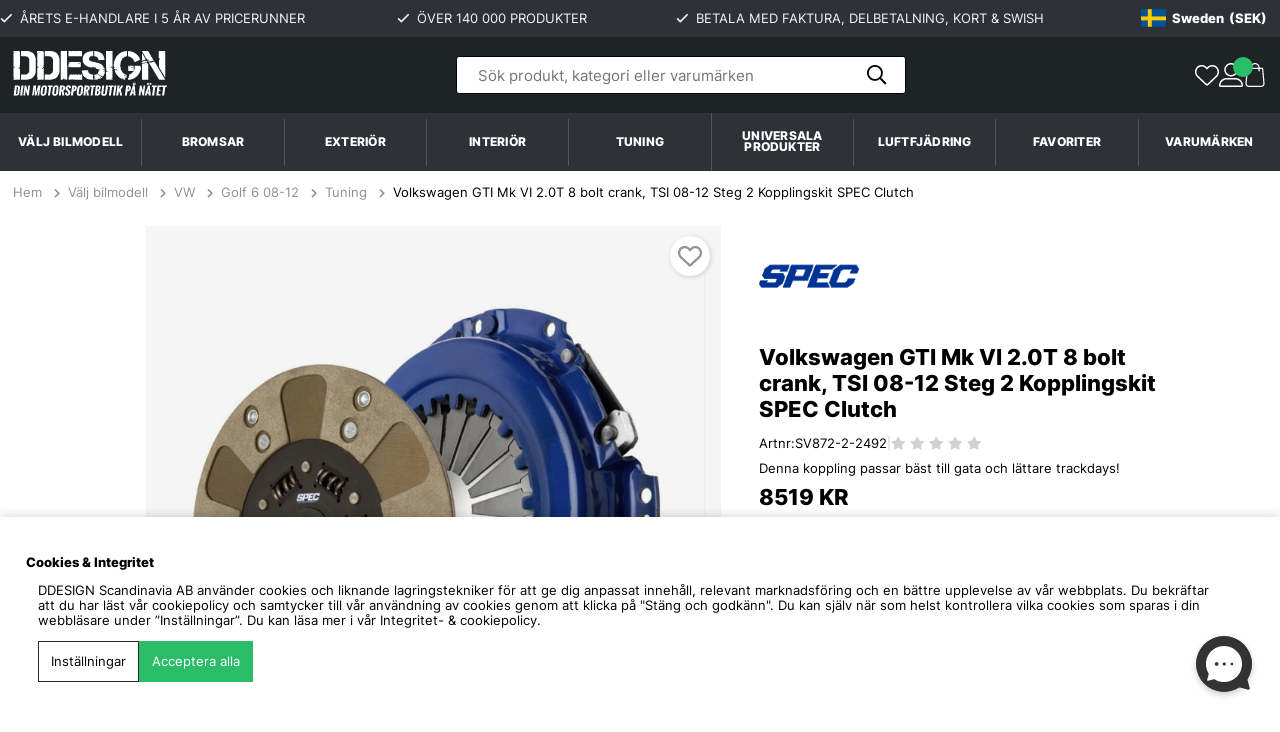

--- FILE ---
content_type: text/html; charset=UTF-8
request_url: https://www.ddesign.nu/sv/volkswagen-gti-mk-vi-20t-8-bolt-crank-tsi-08-12-steg-2-kopplingskit-spec-clutch
body_size: 176480
content:
<!DOCTYPE html>
<html lang="sv">
	<head>
		<script nonce="MSVNj_xVpvFJHS9Gn_A7eniuiXbJmVgIYsPUUEvksgw" type="text/javascript"> var cm_active_categories = [1,2,4]; var cm_preactive_categories = []; var blocked_nodes = {}; var observer = new MutationObserver(function (mutations) { for(var i = 0; i < mutations.length; i++) { var _ref = mutations[i]; var addedNodes = _ref.addedNodes; for(var j = 0; j < addedNodes.length; j++) { var node = addedNodes[j]; if (node.nodeType === 1) { var src = node.src || ''; var type = node.type; var consent_type = ''; if (typeof node.attributes.consent_type !== 'undefined' && typeof node.attributes.consent_type.value !== 'undefined') consent_type = node.attributes.consent_type.value; if (blocked_content_type(consent_type)) { if (typeof blocked_nodes[consent_type] === 'undefined') blocked_nodes[consent_type] = []; var clone; if (node.tagName === 'SCRIPT') { clone = node.cloneNode(true); } else { clone = node; } clone.air_prev = node.previousElementSibling; clone.air_next = node.nextElementSibling; clone.air_parent = node.parentElement; blocked_nodes[consent_type].push(clone); if (node.tagName === 'SCRIPT') node.type = 'javascript/blocked'; node.parentElement.removeChild(node); var beforeScriptExecuteListener = function beforeScriptExecuteListener(event) { event.preventDefault(); }; node.addEventListener('beforescriptexecute', beforeScriptExecuteListener); } else { log_node(node, consent_type); } } } } }); observer.observe(document.documentElement, { childList: true, subtree: true }); var blocked_content_type = function blocked_content_type(consent_type) { var blocked = 0; if ((typeof(cm_active_categories) == "undefined" || cm_active_categories.includes(parseInt(consent_type))) && consent_type && !check_consent(consent_type, "") && consent_type > 1) blocked = 1; return blocked; }; var external_nodes = []; var internal_nodes = []; var inline_nodes = []; var log_node = function log_node(node, consent_type) { if (node.tagName === 'SCRIPT') { if (node.src && (node.src.indexOf(window.location.host) <= -1 || node.src.indexOf(window.location.host) > 10)) { external_nodes.push(node.src); } else if (node.src) { internal_nodes.push(node.src); } else { inline_nodes.push(node.innerHTML); } } }; document.addEventListener("DOMContentLoaded", function() { if (document.querySelector('#cookie_consent')) { init_cookie_consent(); } }); var init_cookie_consent = function init_cookie_consent(force) { var cookie_consent = get_cookie_consent("air_cookie_consent") || ""; var all_signed = 0; var consents = []; if (cookie_consent) { all_signed = 1; consents = JSON.parse(cookie_consent); var elements = document.querySelectorAll('#cookie_consent_manager input[type=checkbox]'); for (let element of elements) { if (typeof(consents[element.value]) == "undefined") all_signed = 0; } } else { var elements = document.querySelectorAll('#cookie_consent_manager input[type=checkbox][prechecked=true]'); for (let element of elements) { element.checked = true; } } if (!all_signed || force) { document.getElementById('cookie_consent').style.display = 'block'; var elements = document.querySelectorAll('#cookie_consent_manager input[type=checkbox]'); for (let element of elements) { if (consents[element.value]) element.checked = consents[element.value]; } init_acm_click_events(); } }; var init_acm_click_events = function() { document.getElementById("cookie_consent_manage").addEventListener("click", function () { let cookie_consent_manager = document.getElementById('cookie_consent_manager'); if (cookie_consent_manager) cookie_consent_manager.style.display = 'block'; let cookie_consent = document.getElementById('cookie_consent'); if (cookie_consent) cookie_consent.classList.add('managing'); document.querySelectorAll(".dimmer2").forEach(item => { item.addEventListener('click', event => { item.classList.add('active') }) }); }); document.getElementById("cookie_consent_manage_rec").addEventListener("click", function () { var elements = document.querySelectorAll('#cookie_consent_manager input[type=checkbox]'); for (let element of elements) { element.checked = true; } document.getElementById("cookie_consent_manager_confirm").dispatchEvent(new Event("click")); }); let cookie_consent_manager_accept = document.getElementById("cookie_consent_manager_accept"); if (cookie_consent_manager_accept) { cookie_consent_manager_accept.addEventListener("click", function () { cm_action(true); }); } document.getElementById("cookie_consent_manager_confirm").addEventListener("click", function () { cm_action(); }); document.querySelectorAll(".cookie_consent_manager_accept_req").forEach(item => { item.addEventListener('click', event => { cm_action(false); }) }); }; var cm_action = function(consent){ let cookie_consent = document.getElementById('cookie_consent'); if (cookie_consent) cookie_consent.style.display = 'none'; let cookie_consent_manager = document.getElementById('cookie_consent_manager'); if (cookie_consent_manager) cookie_consent_manager.style.display = 'none'; document.querySelectorAll(".dimmer2").forEach(item => { item.addEventListener('click', event => { item.classList.remove('active') }) }); var consents = {}; var elements = document.querySelectorAll('#cookie_consent_manager input[type=checkbox]'); for (let element of elements) { consents[element.value] = typeof(consent) !== "undefined" ? consent : element.checked; } consents[1] = true; var cookie_consents = JSON.stringify(consents); set_cookie_consent(cookie_consents); consent_action(cookie_consents); window.dispatchEvent(new Event("acm_change")); }; var set_cookie_consent = function set_cookie_consent(value) { var exdate = new Date(); exdate.setDate(exdate.getDate() + 30); document.cookie = "air_cookie_consent" + "=" + value + "; expires= " + exdate.toUTCString() + "; path=/" + (location.protocol === "https:" ? "; secure" : ""); }; var get_cookie_consent = function get_cookie_consent(name) { var nameEQ = name + "="; var ca = document.cookie.split('; '); for (let c of ca) { if (c.indexOf(nameEQ) === 0) return c.substring(nameEQ.length, c.length); } return null; }; var consent_action = function consent_action(cookie_consent) { var consent_data = JSON.parse(cookie_consent); for(var category_id in consent_data) { if (consent_data[category_id]) { approve_category(category_id); } } }; var approve_category = function(category_id) { if (typeof blocked_nodes[category_id] !== 'undefined') { for (let node of blocked_nodes[category_id]) { if (node.type == "text/javascript") { var script = document.createElement("script"); script.type = "text/javascript"; if (node.src) { script.src = node.src; } else if (node.innerHTML) { script.innerHTML = node.innerHTML; } document.getElementsByTagName("head")[0].appendChild(script); } else if (node.air_prev && node.air_parent) { cm_insertAfter(node, node.air_prev, node.air_parent); } else if (node.air_next && node.air_parent) { node.air_parent.insertBefore(node, node.air_next); } else if (node.air_parent) { node.air_parent.append(node); } } delete blocked_nodes[category_id]; } }; function cm_insertAfter(newNode, existingNode, parent) { parent.insertBefore(newNode, existingNode.nextSibling); } var check_consent = function check_consent(type, cookie_consent) { if (!type) return false; if (!cookie_consent) cookie_consent = get_cookie_consent("air_cookie_consent"); if (!cookie_consent) return (typeof(cm_preactive_categories) == "undefined" || cm_preactive_categories.includes(parseInt(type))); var consents = JSON.parse(cookie_consent); if (typeof(consents[type]) === 'undefined') return false; return consents[type]; }; </script>
		
	<!-- Meta -->
	<title>Volkswagen GTI Mk VI 2.0T 8 bolt crank TSI 08-12 Steg 2 Kopplingssats | DDESIGN</title>
	<!-- test -->
	<!-- Facebook Dynamic Retargeting start -->
<script nonce="MSVNj_xVpvFJHS9Gn_A7eniuiXbJmVgIYsPUUEvksgw">
!function(f,b,e,v,n,t,s){if(f.fbq)return;n=f.fbq=function(){n.callMethod?
n.callMethod.apply(n,arguments):n.queue.push(arguments)};if(!f._fbq)f._fbq=n;
n.push=n;n.loaded=!0;n.version='2.0';n.queue=[];t=b.createElement(e);t.async=!0;
t.src=v;s=b.getElementsByTagName(e)[0];s.parentNode.insertBefore(t,s)}(window,
document,'script','//connect.facebook.net/en_US/fbevents.js');

	fbq('init', '940452449306285');
	fbq('track', "PageView");

</script>

<noscript><img height="1" width="1" style="display:none" src="https://www.facebook.com/tr?id=940452449306285&ev=PageView&noscript=1"/></noscript>
<!-- Facebook Dynamic Retargeting start --><meta name="yandex-verification" content="f079d214d9965002" /><!-- Yandex.Metrika counter -->
<script nonce="MSVNj_xVpvFJHS9Gn_A7eniuiXbJmVgIYsPUUEvksgw" type="text/javascript" >
   (function(m,e,t,r,i,k,a){m[i]=m[i]||function(){(m[i].a=m[i].a||[]).push(arguments)};
   m[i].l=1*new Date();
   for (var j = 0; j < document.scripts.length; j++) {if (document.scripts[j].src === r) { return; }}
   k=e.createElement(t),a=e.getElementsByTagName(t)[0],k.async=1,k.src=r,a.parentNode.insertBefore(k,a)})
   (window, document, "script", "https://mc.yandex.ru/metrika/tag.js", "ym");

   ym(96220522, "init", {
        clickmap:true,
        trackLinks:true,
        accurateTrackBounce:true,
        webvisor:true,
        ecommerce:"dataLayer"
   });
</script>
<noscript><div><img src="https://mc.yandex.ru/watch/96220522" style="position:absolute; left:-9999px;" alt="" /></div></noscript>
<!-- /Yandex.Metrika counter --><script nonce="MSVNj_xVpvFJHS9Gn_A7eniuiXbJmVgIYsPUUEvksgw" async src="https://www.googletagmanager.com/gtag/js?id=GT-MQDVK8W3"></script>
<script nonce="MSVNj_xVpvFJHS9Gn_A7eniuiXbJmVgIYsPUUEvksgw">
  window.dataLayer = window.dataLayer || [];
  function gtag(){dataLayer.push(arguments);}
 if (document.cookie.split(';').find(cookie => cookie.includes('air_cookie_consent'))) {
    gtag(
 "consent",
  "default", {
        "ad_storage": check_consent("4") ? "granted" : "denied",
  "analytics_storage": check_consent("2") ? "granted" : "denied",
  "ad_user_data": check_consent("4") ? "granted" : "denied",
  "ad_personalization": check_consent("4") ? "granted" : "denied",
    }); 
 }
else {
  gtag("consent", "default", { 
      "ad_storage":  "denied",
      "analytics_storage": "denied",
      "ad_user_data": "denied",
      "ad_personalization": "denied",
    });
}
 gtag('js', new Date());

 var event_id = Math.random().toString(36).substring(2, 15);

 gtag('config', 'GT-MQDVK8W3');

gtag('set', 'user_properties',{
  'user_domain': 'https://www.ddesign.nu',
  'user_logged_in': 'false',
  'user_pricelist': '1',

});

</script><script nonce="MSVNj_xVpvFJHS9Gn_A7eniuiXbJmVgIYsPUUEvksgw" async
  data-api-host="https://cdn.growthbook.io"
  data-client-key="sdk-I5flp9mPcqVZKzUX"
  data-decryption-key="Vp9eWKgrnatMZe/zPLxs+A=="
  src="https://cdn.jsdelivr.net/npm/@growthbook/growthbook/dist/bundles/auto.min.js"
></script><meta name="google-site-verification" content="WxbBZOg7EmfIf4BfMIkugM2Lnj4mmuBRfXQ6PkoUh7o" /><style>
/* Desktop Menu Styles */

li:has(> a[title="Universala produkter"]),
li:has(> a[title="Universal products"]) {
  display: none;
}

.breadcrumb-item a {
  color: #919191;
}
.breadcrumbs .active a {
  color: #000 !important;
}

/* MOBILE */
@media only screen and (max-width: 47.99rem) {
  
  .header__logo {
    margin-left: 0.9375rem;
    margin-top: 4.5px;
  }
  
  .car-selector-dropdown {
    display: none !important;
  }
  
  .menu-backdrop {
    display: none !important;
  }
  
  .car-selector-menu { }
  .car-brands-dropdown { }
  .car-brand-item {
    position: relative;
  }
  .car-brand-link { }
  
  .car-brands-dropdown .child-ul {
    display: none;
  }
  
  .car-brands-dropdown li.active > .child-ul {
    display: block;
  }
  
  .car-brand-item > .arrow {
    position: absolute;
    top: 0;
    left: 0;
    right: 0;
    width: 100%;
    height: 43px;
    z-index: 2;
    display: flex;
    align-items: center;
    justify-content: flex-end;
  }
  
  .car-brand-item > .arrow::after {
    position: relative;
    right: 1.5rem;
    transform: rotate(-90deg);
  }
  
  .car-brand-item.active > .arrow::after {
    transform: rotate(0deg);
  }
}

/* DESKTOP */
@media only screen and (min-width: 48rem) {
  
  :root {
    --header-height: 160px;
  }
  
  html {
    scrollbar-gutter: stable;
  }
  
  body:has(.menu-backdrop.active),
  html:has(.menu-backdrop.active) {
    overflow: hidden !important;
  }

  .menu-backdrop {
    position: fixed;
    top: var(--header-height, 160px);
    left: 0;
    right: 0;
    bottom: 0;
    background: rgba(0, 0, 0, 0.4);
    backdrop-filter: blur(6px);
    -webkit-backdrop-filter: blur(6px);
    z-index: 1050;
    opacity: 0;
    visibility: hidden;
    transition: opacity 0.25s ease, visibility 0.25s ease;
    pointer-events: none;
  }
  
  .menu-backdrop.active {
    opacity: 1;
    visibility: visible;
    pointer-events: auto;
  }
  
  #header,
  .header {
    position: relative;
    z-index: 1100;
  }
  
  .nav--wrapper,
  #main-menu.nav {
    position: relative;
    z-index: 100;
  }
  
  .header__search,
  .header .search,
  .header form,
  .header input[type="search"],
  .header input[type="text"],
  .autocomplete-suggestions,
  .search-autocomplete,
  .search-results,
  [class*="search"] {
    z-index: 1001 !important;
  }
  
  .main-menu-wrap {
    padding-left: 0rem !important;
    padding-right: 0rem !important;
  }

  #main-menu.nav .main-menu-wrap > ul {
    gap: 0;
    list-style: none;
    margin: 0;
    padding: 0;
    align-items: center;
    justify-content: center;
  }

  #main-menu.nav .main-menu-wrap > ul > li {
    margin: 0;
    flex: 1 1 0;
    position: relative;
  }

  #main-menu.nav {
    align-items: center;
  }

  #main-menu.nav .main-menu-wrap > ul > li > a {
    display: flex;
    text-align: center;
    padding: 18px 5px;
    font-weight: 700;
    font-size: .9rem;
    text-decoration: none;
    text-transform: uppercase;
    letter-spacing: .02em;
    line-height: 1;
    color: #ffffff;
    justify-content: center;
    width: 100%;
  }

  #main-menu.nav .main-menu-wrap > ul > li + li {
    border-left: 1px solid #555555;
  }

  #main-menu.nav .main-menu-wrap > ul > li:hover > a,
  #main-menu.nav .main-menu-wrap > ul > li:focus-within > a {
    background-color: #f4f6f8;
    color: #000000;
  }

  #main-menu.nav .main-menu-wrap > ul > li.nav--brands > a {
    font-weight: 700;
  }

  /* Mega menu container */
  .nav .main-menu-wrap > ul > li.active:not(.car-selector-menu) > ul {
    background: #ffffff;
    position: fixed;
    top: var(--header-height, 160px);
    left: 0;
    right: 0;
    margin-left: auto;
    margin-right: auto;
    padding: 0 20px;
    width: 100vw;
    max-width: 100%;
    max-height: calc(100vh - var(--header-height, 160px) - 20px);
    z-index: 102;
    box-shadow: 0 4px 24px rgba(0, 0, 0, 0.12);
    border: none !important;
    outline: none;
    display: flex;
    flex-wrap: wrap;
    overflow-x: hidden !important;
    overflow-y: auto !important;
    justify-content: center;
    scrollbar-width: thin;
    scrollbar-color: #ccc #f5f5f5;
  }
  
  .nav .main-menu-wrap > ul > li.active:not(.car-selector-menu) > ul::-webkit-scrollbar {
    width: 8px;
  }
  .nav .main-menu-wrap > ul > li.active:not(.car-selector-menu) > ul::-webkit-scrollbar-track {
    background: #f5f5f5;
  }
  .nav .main-menu-wrap > ul > li.active:not(.car-selector-menu) > ul::-webkit-scrollbar-thumb {
    background: #ccc;
    border-radius: 4px;
  }
  .nav .main-menu-wrap > ul > li.active:not(.car-selector-menu) > ul::-webkit-scrollbar-thumb:hover {
    background: #999;
  }
  
  .nav li.active > .arrow::after {
    background-color: transparent !important;
    background: none !important;
    display: none !important;
  }
  
  .nav .main-menu-wrap > ul > li.active:not(.car-selector-menu) > ul::before {
    display: none !important;
  }
  
  .nav .main-menu-wrap > ul > li.active:not(.car-selector-menu) > ul.child-ul {
    border: none !important;
    border-bottom: none !important;
    box-shadow: 0 4px 24px rgba(0, 0, 0, 0.12) !important;
  }
  
  .nav ul li.active:not(.car-selector-menu) > ul {
    max-height: calc(100vh - var(--header-height, 160px) - 20px) !important;
    overflow-x: hidden !important;
    overflow-y: auto !important;
  }
  
  .nav .main-menu-wrap > ul > li.active:not(.car-selector-menu) > ul,
  .nav .main-menu-wrap > ul > li.active:not(.car-selector-menu) > ul.child-ul {
    position: fixed !important;
    top: var(--header-height, 160px) !important;
    left: 0 !important;
    right: 0 !important;
    transform: none !important;
    margin: 0 !important;
    border-radius: 0 !important;
  }
  
  .nav .main-menu-wrap > ul > li.active:not(.car-selector-menu) > ul::after {
    display: none !important;
  }

  /* Level 2 - categories */
  .nav .main-menu-wrap > ul > li.active:not(.car-selector-menu) > ul > li {
    list-style: none;
    box-sizing: border-box;
    flex: 0 0 auto;
    width: auto;
    padding: 16px 32px 16px 0;
    margin: 0;
    display: flex;
    flex-direction: column;
  }

  .nav .main-menu-wrap > ul > li.active:not(.car-selector-menu) > ul > li > a {
    display: block;
    padding: 0 0 6px 0;
    text-decoration: none;
    line-height: 1.3;
    color: #1a1a1a;
    background: transparent;
    border: none;
    border-radius: 0;
    font-size: 13px;
    font-weight: 700;
    transition: color 0.2s ease;
    box-sizing: border-box;
    white-space: nowrap;
  }

  .nav .main-menu-wrap > ul > li.active:not(.car-selector-menu) > ul > li > a:after {
    content: none;
  }

  .nav .main-menu-wrap > ul > li.active:not(.car-selector-menu) > ul > li > a:hover {
    color: #666;
    background: transparent;
    border: none;
    padding: 0 0 6px 0;
  }
  
  .nav .main-menu-wrap > ul > li.active:not(.car-selector-menu) > ul > li > .arrow {
    display: none !important;
  }

  /* Level 3 - subcategories */
  .nav .main-menu-wrap > ul > li.active:not(.car-selector-menu) > ul > li > ul {
    display: flex !important;
    flex-direction: column !important;
    background: transparent !important;
    padding: 0 !important;
    margin: 0 !important;
    gap: 0 !important;
    position: static !important;
    box-shadow: none !important;
    border: none !important;
    width: auto !important;
    max-width: none !important;
    min-width: 0 !important;
    column-count: unset !important;
    -moz-column-count: unset !important;
    -webkit-column-count: unset !important;
    float: none !important;
  }

  .nav .main-menu-wrap > ul > li.active:not(.car-selector-menu) > ul > li > ul > li {
    flex: 0 0 auto !important;
    margin: 0 !important;
    padding: 0 !important;
    list-style: none !important;
    float: none !important;
    width: auto !important;
    break-inside: avoid !important;
  }

  .nav .main-menu-wrap > ul > li.active:not(.car-selector-menu) > ul > li > ul > li > a {
    display: block;
    padding: 0 0;
    line-height: 1.35;
    white-space: nowrap;
    background: transparent;
    color: #1a1a1a;
    border: none;
    border-radius: 0;
    text-decoration: none;
    font-size: 13px;
    font-weight: 400;
    transition: color 0.2s ease;
    box-sizing: border-box;
  }

  .nav .main-menu-wrap > ul > li.active:not(.car-selector-menu) > ul > li > ul > li > a:hover {
    color: #666;
    background: transparent;
    border: none;
    text-decoration: underline;
  }
  
  .nav .main-menu-wrap > ul > li.active:not(.car-selector-menu) > ul > li > ul > li > .arrow {
    display: none !important;
  }
  
  .nav .main-menu-wrap > ul > li.active:not(.car-selector-menu) > ul > li > ul > li:nth-child(n+6) {
    display: none;
  }
  
  .nav .main-menu-wrap > ul > li.active:not(.car-selector-menu) > ul > li > ul.expanded > li:nth-child(n+6) {
    display: block;
  }
  
  .mega-menu-show-all {
    display: inline-block;
    padding: 4px 0;
    margin: 0.5rem;
    font-size: 12px;
    font-weight: 600;
    color: #666;
    background: transparent;
    border: none;
    cursor: pointer;
    text-decoration: none;
    transition: color 0.2s ease;
    margin: .5rem;
    width: fit-content;
  }
  
  .mega-menu-show-all:hover {
    color: #1a1a1a;
    text-decoration: underline;
  }
  
  .nav .main-menu-wrap > ul > li.active:not(.car-selector-menu) > ul > li > ul.expanded + .mega-menu-show-all {
    display: none;
  }
  
  .mega-menu-show-all.hidden {
    display: none !important;
  }
  
  /* Level 4+ hidden */
  .nav .main-menu-wrap > ul > li.active:not(.car-selector-menu) > ul > li > ul > li > ul {
    display: none !important;
  }
  
  .nav .main-menu-wrap > ul > li.active:not(.car-selector-menu) > ul > li.active {
    flex: 0 0 auto !important;
    width: auto !important;
    max-width: none !important;
    display: flex !important;
    flex-direction: column !important;
  }

  .nav .main-menu-wrap > ul > li.active:not(.car-selector-menu) > ul > li.active > a {
    flex: none !important;
    max-width: none !important;
    min-width: 0 !important;
    border: none !important;
    padding: 0 0 12px 0 !important;
    background: transparent !important;
    min-height: auto !important;
    height: auto !important;
  }

  /* Car selector */
  .car-selector-menu > .arrow {
    display: none;
  }

  .nav .main-menu-wrap > ul > li.car-selector-menu > ul.car-brands-dropdown {
    display: none !important;
  }

  .car-selector-dropdown {
    display: none;
    position: fixed;
    top: var(--header-height, 160px);
    left: 0;
    right: 0;
    background: #ffffff;
    width: 100vw;
    max-width: 100%;
    padding: 24px 40px;
    z-index: 102;
    box-shadow: 0 4px 24px rgba(0, 0, 0, 0.12);
    border-radius: 0;
  }

  .car-selector-menu.active .car-selector-dropdown {
    display: flex;
    align-items: flex-start;
    justify-content: center;
    gap: 40px;
  }
  
  .car-selector-form {
    flex: 0 0 60%;
    max-width: 900px;
  }

  .car-selector-filters {
    display: flex;
    align-items: flex-end;
    gap: 12px;
  }
  
  .car-selector-info {
    display: flex;
    align-items: flex-start;
    gap: 20px;
    flex: 0 0 20%;
    max-width: 350px;
    padding: 8px 0;
  }
  
  .car-selector-info__icon {
    display: block;
    width: 110px;
    height: 110px;
    border-radius: 999px;
    background: linear-gradient(135deg, #f0f4ff, #dbeafe);
    border: 1px solid #e5e7eb;
    overflow: hidden;
    flex-shrink: 0;
  }
  
  .car-selector-info__icon img {
    width: 110px;
    height: 110px;
    object-fit: cover;
    display: block;
  }
  
  .car-selector-info__text {
    flex: 1;
  }
  
  .car-selector-info__text h4 {
    margin: 0 0 8px 0;
    font-size: 14px;
    font-weight: 700;
    color: #1a1a1a;
  }
  
  .car-selector-info__text p {
    margin: 0 0 12px 0;
    font-size: 13px;
    line-height: 1.5;
    color: #666;
  }
  
  .car-selector-info__text p:last-child {
    margin-bottom: 0;
  }

  .car-filter-wrapper {
    position: relative;
    flex: 1;
    min-width: 180px;
  }

  .car-filter-wrapper label {
    display: block;
    font-size: 12px;
    font-weight: 500;
    margin-bottom: 6px;
    color: #666;
    text-transform: uppercase;
    letter-spacing: 0.02em;
  }

  .car-filter-select {
    width: 100%;
    height: 48px;
    padding: 0 40px 0 16px;
    border: 1px solid #e0e0e0;
    border-radius: 8px;
    background: #ffffff;
    appearance: none;
    font-size: 15px;
    font-family: inherit;
    color: #999;
    cursor: not-allowed;
    transition: all 0.2s ease;
  }

  .car-filter-select:not(:disabled) {
    background: #ffffff;
    border-color: #1a1a1a;
    border-width: 2px;
    cursor: pointer;
    color: #1a1a1a;
  }

  .car-filter-select:not(:disabled):hover {
    border-color: #000;
  }

  .car-filter-select:focus {
    outline: none;
    border-color: #1a1a1a;
    box-shadow: 0 0 0 3px rgba(0, 0, 0, 0.08);
  }

  .car-filter-wrapper::after {
    content: "";
    position: absolute;
    right: 16px;
    bottom: 20px;
    width: 10px;
    height: 10px;
    border-right: 2px solid #999;
    border-bottom: 2px solid #999;
    transform: rotate(45deg);
    pointer-events: none;
    transition: all 0.2s ease;
  }

  .car-filter-wrapper:has(.car-filter-select:not(:disabled))::after {
    border-color: #1a1a1a;
  }

  .car-selector-btn-wrapper {
    flex-shrink: 0;
  }

  .car-selector-btn {
    display: flex;
    align-items: center;
    justify-content: center;
    height: 48px;
    padding: 0 28px;
    background: #1a1a1a;
    color: #ffffff;
    border: none;
    border-radius: 8px;
    font-size: 14px;
    font-weight: 600;
    font-family: inherit;
    cursor: pointer;
    transition: all 0.2s ease;
    white-space: nowrap;
    opacity: 0.5;
    pointer-events: none;
  }

  .car-selector-btn.active {
    opacity: 1;
    pointer-events: auto;
  }

  .car-selector-btn.active:hover {
    background: #333;
    transform: translateY(-1px);
  }

  .car-selector-clear {
    display: flex;
    justify-content: flex-start;
    margin-top: 12px;
  }

  .car-selector-clear-btn {
    display: inline-flex;
    align-items: center;
    gap: 6px;
    color: #888;
    font-size: 13px;
    cursor: pointer;
    transition: all 0.2s ease;
    padding: 6px 12px;
    border-radius: 6px;
    border: none;
    background: transparent;
    font-family: inherit;
    width: fit-content;
  }

  .car-selector-clear-btn::before {
    content: "↺";
    font-size: 14px;
  }

  .car-selector-clear-btn:hover {
    color: #1a1a1a;
    background: rgba(0, 0, 0, 0.05);
  }
}

</style>

<script nonce="MSVNj_xVpvFJHS9Gn_A7eniuiXbJmVgIYsPUUEvksgw">
(function() {
  'use strict';

  const DESKTOP_BREAKPOINT = 768;
  
  function isValidInternalUrl(url) {
    if (!url || typeof url !== 'string') return false;
    if (url.startsWith('/') && !url.startsWith('//')) return true;
    try {
      const urlObj = new URL(url, window.location.origin);
      return urlObj.origin === window.location.origin;
    } catch (e) {
      return false;
    }
  }
  
  let backdrop = null;
  let initialized = false;

  document.addEventListener('DOMContentLoaded', function() {
    if (window.innerWidth >= DESKTOP_BREAKPOINT) {
      initDesktopMenu();
    }
  });

  window.addEventListener('resize', function() {
    if (window.innerWidth >= DESKTOP_BREAKPOINT && !initialized) {
      initDesktopMenu();
    }
  });

  window.addEventListener('load', function() {
    if (window.innerWidth >= DESKTOP_BREAKPOINT) {
      updateHeaderHeight();
    }
  });

  if (document.fonts && document.fonts.ready) {
    document.fonts.ready.then(function() {
      if (window.innerWidth >= DESKTOP_BREAKPOINT) {
        updateHeaderHeight();
      }
    });
  }

  function initDesktopMenu() {
    const mainMenu = document.getElementById('main-menu');
    if (!mainMenu) return;

    updateHeaderHeight();
    setTimeout(updateHeaderHeight, 100);
    setTimeout(updateHeaderHeight, 500);
    
    window.addEventListener('resize', updateHeaderHeight);
    window.addEventListener('scroll', updateHeaderHeight, { passive: true });

    createBackdrop();
    initCarSelectorMenu(mainMenu);
    initMegaMenuShowAll(mainMenu);
    initClickOutsideToClose(mainMenu);

    initialized = true;
  }
  
  function updateHeaderHeight() {
    if (window.innerWidth < DESKTOP_BREAKPOINT) return;
    
    const nav = document.getElementById('main-menu');
    if (nav) {
      const navRect = nav.getBoundingClientRect();
      const navBottom = navRect.bottom + window.scrollY;
      document.documentElement.style.setProperty('--header-height', navBottom + 'px');
    } else {
      const header = document.getElementById('header');
      if (header) {
        document.documentElement.style.setProperty('--header-height', header.offsetHeight + 'px');
      }
    }
  }

  function createBackdrop() {
    if (backdrop) return;
    
    backdrop = document.createElement('div');
    backdrop.className = 'menu-backdrop';
    document.body.appendChild(backdrop);

    backdrop.addEventListener('click', function() {
      if (window.innerWidth < DESKTOP_BREAKPOINT) return;
      closeAllMenus();
    });
  }

  function showBackdrop() {
    if (backdrop) backdrop.classList.add('active');
  }

  function hideBackdrop() {
    if (backdrop) backdrop.classList.remove('active');
  }

  function closeAllMenus() {
    const mainMenu = document.getElementById('main-menu');
    if (!mainMenu) return;

    const activeItems = mainMenu.querySelectorAll('.main-menu-wrap > ul > li.active');
    activeItems.forEach(function(item) {
      item.classList.remove('active');
      const nestedActive = item.querySelectorAll('li.active');
      nestedActive.forEach(function(nested) {
        nested.classList.remove('active');
      });
    });

    hideBackdrop();
  }

  function updateBackdropState() {
    const mainMenu = document.getElementById('main-menu');
    if (!mainMenu) return;

    const hasActiveMenu = mainMenu.querySelector('.main-menu-wrap > ul > li.active');
    if (hasActiveMenu) {
      showBackdrop();
    } else {
      hideBackdrop();
    }
  }

  function initClickOutsideToClose(mainMenu) {
    const menuWrap = mainMenu.querySelector('.main-menu-wrap > ul');
    if (!menuWrap) return;

    document.addEventListener('click', function(e) {
      if (window.innerWidth < DESKTOP_BREAKPOINT) return;
      if (!mainMenu.contains(e.target) && !backdrop.contains(e.target)) {
        closeAllMenus();
      }
    });

    document.addEventListener('keydown', function(e) {
      if (window.innerWidth < DESKTOP_BREAKPOINT) return;
      if (e.key === 'Escape') {
        closeAllMenus();
      }
    });

    const observer = new MutationObserver(function(mutations) {
      if (window.innerWidth < DESKTOP_BREAKPOINT) return;
      mutations.forEach(function(mutation) {
        if (mutation.attributeName === 'class') {
          updateBackdropState();
        }
      });
    });

    const menuItems = menuWrap.querySelectorAll(':scope > li');
    menuItems.forEach(function(item) {
      observer.observe(item, { attributes: true, attributeFilter: ['class'] });
    });
  }

  function initMegaMenuShowAll(mainMenu) {
    const menuItems = mainMenu.querySelectorAll('.main-menu-wrap > ul > li:not(.car-selector-menu)');
    
    menuItems.forEach(function(menuItem) {
      const level2List = menuItem.querySelector(':scope > ul.child-ul');
      if (!level2List) return;
      
      const level2Items = level2List.querySelectorAll(':scope > li');
      
      level2Items.forEach(function(level2Item) {
        const level3List = level2Item.querySelector(':scope > ul.child-ul');
        if (!level3List) return;
        
        const level3Items = level3List.querySelectorAll(':scope > li');
        
        if (level3Items.length > 5) {
          if (level2Item.querySelector('.mega-menu-show-all')) return;
          
          const showAllBtn = document.createElement('button');
          showAllBtn.className = 'mega-menu-show-all';
          showAllBtn.textContent = 'Visa alla (' + level3Items.length + ')';
          showAllBtn.type = 'button';
          
          level3List.parentNode.insertBefore(showAllBtn, level3List.nextSibling);
          
          showAllBtn.addEventListener('click', function(e) {
            if (window.innerWidth < DESKTOP_BREAKPOINT) return;
            e.preventDefault();
            e.stopPropagation();
            level3List.classList.add('expanded');
            showAllBtn.style.display = 'none';
          });
        }
      });
    });
    
    const observer = new MutationObserver(function(mutations) {
      if (window.innerWidth < DESKTOP_BREAKPOINT) return;
      mutations.forEach(function(mutation) {
        if (mutation.attributeName === 'class') {
          const target = mutation.target;
          if (!target.classList.contains('active')) {
            const expandedLists = target.querySelectorAll('ul.expanded');
            expandedLists.forEach(function(list) {
              list.classList.remove('expanded');
            });
            const hiddenBtns = target.querySelectorAll('.mega-menu-show-all');
            hiddenBtns.forEach(function(btn) {
              btn.style.display = '';
            });
          }
        }
      });
    });
    
    menuItems.forEach(function(item) {
      observer.observe(item, { attributes: true, attributeFilter: ['class'] });
    });
  }

  function initCarSelectorMenu(mainMenu) {
    const carSelector = mainMenu.querySelector('li.car-selector-menu');
    if (!carSelector) return;

    if (carSelector.querySelector('.car-selector-dropdown')) return;

    const originalDropdown = carSelector.querySelector('ul.car-brands-dropdown');
    if (!originalDropdown) return;

    const brandsData = extractBrandsData(originalDropdown);
    const selectDropdown = createSelectDropdown(brandsData);
    carSelector.appendChild(selectDropdown);

    initCarSelectorInteractions(carSelector, mainMenu);
  }

  function extractBrandsData(dropdown) {
    const brands = [];
    const brandItems = dropdown.querySelectorAll(':scope > li.car-brand-item');

    brandItems.forEach(function(brandItem) {
      const brandLink = brandItem.querySelector(':scope > a.car-brand-link');
      if (!brandLink) return;

      const brand = {
        title: brandLink.textContent.trim(),
        url: brandLink.getAttribute('href'),
        models: []
      };

      const modelsUl = brandItem.querySelector(':scope > ul.child-ul');
      if (modelsUl) {
        const modelItems = modelsUl.querySelectorAll(':scope > li');
        modelItems.forEach(function(modelItem) {
          const modelLink = modelItem.querySelector(':scope > a');
          if (modelLink) {
            brand.models.push({
              title: modelLink.textContent.trim(),
              url: modelLink.getAttribute('href')
            });
          }
        });
      }

      brands.push(brand);
    });

    brands.sort((a, b) => a.title.localeCompare(b.title, 'sv'));
    return brands;
  }

  function createSelectDropdown(brandsData) {
    const container = document.createElement('div');
    container.className = 'car-selector-dropdown';

    container.innerHTML = '<div class="car-selector-form"><div class="car-selector-filters"><div class="car-filter-wrapper"><label for="car-brand-select">Bilmärke</label><select id="car-brand-select" class="car-filter-select" aria-label="Välj bilmärke"><option value="">Bilmärke</option></select></div><div class="car-filter-wrapper"><label for="car-model-select">Modell/Serie</label><select id="car-model-select" class="car-filter-select" disabled aria-label="Välj bilmodell"><option value="">Modell/Serie</option></select></div><div class="car-selector-btn-wrapper"><button type="button" class="car-selector-btn" aria-label="Visa produkter">Visa produkter</button></div></div><div class="car-selector-clear"><button type="button" class="car-selector-clear-btn" aria-label="Rensa val">Rensa filter</button></div></div><div class="car-selector-info"><div class="car-selector-info__icon"><img src="/dokument/bibliotek/Image/Kategoribilder/garage.png" alt="Garage ikon" /></div><div class="car-selector-info__text"><h4>Välj din bil för att snabbt hitta produkter som passar din modell.</h4><p>När du surfar runt i vår butik visas endast produkter som är anpassade för din bil.</p><p>Universaldelar hittar du under knapparna i toppmenyn.</p></div></div>';

    const brandSelect = container.querySelector('#car-brand-select');
    const modelSelect = container.querySelector('#car-model-select');
    const showBtn = container.querySelector('.car-selector-btn');
    const clearBtn = container.querySelector('.car-selector-clear-btn');

    let selectedModelUrl = '';

    brandsData.forEach(function(brand, index) {
      const option = document.createElement('option');
      option.value = index;
      option.textContent = brand.title;
      brandSelect.appendChild(option);
    });

    brandSelect.addEventListener('change', function() {
      const selectedIndex = this.value;
      
      modelSelect.innerHTML = '<option value="">Modell/Serie</option>';
      selectedModelUrl = '';
      showBtn.classList.remove('active');
      
      if (selectedIndex === '') {
        modelSelect.disabled = true;
        return;
      }

      const brand = brandsData[selectedIndex];
      
      if (brand.models.length > 0) {
        brand.models.forEach(function(model) {
          const option = document.createElement('option');
          option.value = model.url;
          option.textContent = model.title;
          modelSelect.appendChild(option);
        });
        modelSelect.disabled = false;
      } else {
        if (brand.url && brand.url !== '#') {
          selectedModelUrl = brand.url;
          showBtn.classList.add('active');
        }
      }
    });

    modelSelect.addEventListener('change', function() {
      selectedModelUrl = this.value;
      if (selectedModelUrl && selectedModelUrl !== '') {
        showBtn.classList.add('active');
      } else {
        showBtn.classList.remove('active');
      }
    });

    showBtn.addEventListener('click', function() {
      if (selectedModelUrl && selectedModelUrl !== '') {
        if (isValidInternalUrl(selectedModelUrl)) {
          window.location.href = selectedModelUrl;
        }
      }
    });

    clearBtn.addEventListener('click', function() {
      brandSelect.value = '';
      modelSelect.innerHTML = '<option value="">Modell/Serie</option>';
      modelSelect.disabled = true;
      selectedModelUrl = '';
      showBtn.classList.remove('active');
    });

    return container;
  }

  function initCarSelectorInteractions(carSelector, mainMenu) {
    const dropdown = carSelector.querySelector('.car-selector-dropdown');
    if (!dropdown) return;

    const mainLink = carSelector.querySelector(':scope > a');

    if (mainLink) {
      mainLink.addEventListener('click', function(e) {
        if (window.innerWidth < DESKTOP_BREAKPOINT) return;
        
        e.preventDefault();
        e.stopPropagation();
        
        const otherActiveItems = mainMenu.querySelectorAll('.main-menu-wrap > ul > li.active:not(.car-selector-menu)');
        otherActiveItems.forEach(function(item) {
          item.classList.remove('active');
        });
        
        carSelector.classList.toggle('active');
        updateBackdropState();
      });
    }
  }

})();

</script><script nonce="MSVNj_xVpvFJHS9Gn_A7eniuiXbJmVgIYsPUUEvksgw" type="text/javascript" src="//script.crazyegg.com/pages/scripts/0129/6933.js" async="async"></script>
	 
	<meta http-equiv="Content-Type" content="text/html; charset=UTF-8">
	<meta name="description" content="SPEC (SV872-2) Denna koppling passar bäst till gata och lättare trackdays">
	<meta name="keywords" content="volkswagen, gti, mk, vi, 2.0t, 8, bolt, crank, tsi, 08-12, steg, 2, kopplingskit, spec, clutch, ddesign"/>
	<meta name="robots" content="INDEX, FOLLOW">
	<meta name="revisit-after" content="14 days">
	<meta name="distribution" content="global">
	<meta http-equiv="expires" content="0">
	<meta http-equiv="X-UA-Compatible" content="IE=9; IE=8; IE=7; IE=EDGE" />
	<meta name="HandheldFriendly" content="True">
	<meta name="viewport" content="user-scalable=no, initial-scale=1.0, maximum-scale=1.0, width=device-width">
	<meta name="apple-mobile-web-app-capable" content="yes"/>

	<link rel="canonical" href="https://www.ddesign.nu/sv/volkswagen-gti-mk-vi-20t-8-bolt-crank-tsi-08-12-steg-2-kopplingskit-spec-clutch" />
	
	
		<meta property="og:description" content="Denna koppling passar bäst till gata och lättare trackdays!..."/>
	
		<meta property="og:image" content="https://www.ddesign.nu/bilder/artiklar/SV872-2-2492.jpg?m=1671096925"/>
	
		<meta property="og:title" content="Volkswagen GTI Mk VI 2.0T 8 bolt crank, TSI 08-12 Steg 2 Kopplingskit SPEC Clutch"/>
	
		<meta property="og:url" content="https://www.ddesign.nu/sv/volkswagen-gti-mk-vi-20t-8-bolt-crank-tsi-08-12-steg-2-kopplingskit-spec-clutch"/>
	
	
		<link rel="alternate" hreflang="sv-se" href="https://www.ddesign.nu/sv/volkswagen-gti-mk-vi-20t-8-bolt-crank-tsi-08-12-steg-2-kopplingskit-spec-clutch">
	
		<link rel="alternate" hreflang="en" href="https://www.ddesignmotorsport.com/en/volkswagen-gti-mk-vi-20t-8-bolt-crank-tsi-08-12-stage-2-clutch-kit-spec-clutch">
	
		<link rel="alternate" hreflang="x-default" href="https://www.ddesignmotorsport.com/en/volkswagen-gti-mk-vi-20t-8-bolt-crank-tsi-08-12-stage-2-clutch-kit-spec-clutch">
	
	
	<script nonce="MSVNj_xVpvFJHS9Gn_A7eniuiXbJmVgIYsPUUEvksgw" type="text/javascript"> var cm_active_categories = [1,2,4]; var cm_preactive_categories = []; var blocked_nodes = {}; var observer = new MutationObserver(function (mutations) { for(var i = 0; i < mutations.length; i++) { var _ref = mutations[i]; var addedNodes = _ref.addedNodes; for(var j = 0; j < addedNodes.length; j++) { var node = addedNodes[j]; if (node.nodeType === 1) { var src = node.src || ''; var type = node.type; var consent_type = ''; if (typeof node.attributes.consent_type !== 'undefined' && typeof node.attributes.consent_type.value !== 'undefined') consent_type = node.attributes.consent_type.value; if (blocked_content_type(consent_type)) { if (typeof blocked_nodes[consent_type] === 'undefined') blocked_nodes[consent_type] = []; var clone; if (node.tagName === 'SCRIPT') { clone = node.cloneNode(true); } else { clone = node; } clone.air_prev = node.previousElementSibling; clone.air_next = node.nextElementSibling; clone.air_parent = node.parentElement; blocked_nodes[consent_type].push(clone); if (node.tagName === 'SCRIPT') node.type = 'javascript/blocked'; node.parentElement.removeChild(node); var beforeScriptExecuteListener = function beforeScriptExecuteListener(event) { event.preventDefault(); }; node.addEventListener('beforescriptexecute', beforeScriptExecuteListener); } else { log_node(node, consent_type); } } } } }); observer.observe(document.documentElement, { childList: true, subtree: true }); var blocked_content_type = function blocked_content_type(consent_type) { var blocked = 0; if ((typeof(cm_active_categories) == "undefined" || cm_active_categories.includes(parseInt(consent_type))) && consent_type && !check_consent(consent_type, "") && consent_type > 1) blocked = 1; return blocked; }; var external_nodes = []; var internal_nodes = []; var inline_nodes = []; var log_node = function log_node(node, consent_type) { if (node.tagName === 'SCRIPT') { if (node.src && (node.src.indexOf(window.location.host) <= -1 || node.src.indexOf(window.location.host) > 10)) { external_nodes.push(node.src); } else if (node.src) { internal_nodes.push(node.src); } else { inline_nodes.push(node.innerHTML); } } }; document.addEventListener("DOMContentLoaded", function() { if (document.querySelector('#cookie_consent')) { init_cookie_consent(); } }); var init_cookie_consent = function init_cookie_consent(force) { var cookie_consent = get_cookie_consent("air_cookie_consent") || ""; var all_signed = 0; var consents = []; if (cookie_consent) { all_signed = 1; consents = JSON.parse(cookie_consent); var elements = document.querySelectorAll('#cookie_consent_manager input[type=checkbox]'); for (let element of elements) { if (typeof(consents[element.value]) == "undefined") all_signed = 0; } } else { var elements = document.querySelectorAll('#cookie_consent_manager input[type=checkbox][prechecked=true]'); for (let element of elements) { element.checked = true; } } if (!all_signed || force) { document.getElementById('cookie_consent').style.display = 'block'; var elements = document.querySelectorAll('#cookie_consent_manager input[type=checkbox]'); for (let element of elements) { if (consents[element.value]) element.checked = consents[element.value]; } init_acm_click_events(); } }; var init_acm_click_events = function() { document.getElementById("cookie_consent_manage").addEventListener("click", function () { let cookie_consent_manager = document.getElementById('cookie_consent_manager'); if (cookie_consent_manager) cookie_consent_manager.style.display = 'block'; let cookie_consent = document.getElementById('cookie_consent'); if (cookie_consent) cookie_consent.classList.add('managing'); document.querySelectorAll(".dimmer2").forEach(item => { item.addEventListener('click', event => { item.classList.add('active') }) }); }); document.getElementById("cookie_consent_manage_rec").addEventListener("click", function () { var elements = document.querySelectorAll('#cookie_consent_manager input[type=checkbox]'); for (let element of elements) { element.checked = true; } document.getElementById("cookie_consent_manager_confirm").dispatchEvent(new Event("click")); }); let cookie_consent_manager_accept = document.getElementById("cookie_consent_manager_accept"); if (cookie_consent_manager_accept) { cookie_consent_manager_accept.addEventListener("click", function () { cm_action(true); }); } document.getElementById("cookie_consent_manager_confirm").addEventListener("click", function () { cm_action(); }); document.querySelectorAll(".cookie_consent_manager_accept_req").forEach(item => { item.addEventListener('click', event => { cm_action(false); }) }); }; var cm_action = function(consent){ let cookie_consent = document.getElementById('cookie_consent'); if (cookie_consent) cookie_consent.style.display = 'none'; let cookie_consent_manager = document.getElementById('cookie_consent_manager'); if (cookie_consent_manager) cookie_consent_manager.style.display = 'none'; document.querySelectorAll(".dimmer2").forEach(item => { item.addEventListener('click', event => { item.classList.remove('active') }) }); var consents = {}; var elements = document.querySelectorAll('#cookie_consent_manager input[type=checkbox]'); for (let element of elements) { consents[element.value] = typeof(consent) !== "undefined" ? consent : element.checked; } consents[1] = true; var cookie_consents = JSON.stringify(consents); set_cookie_consent(cookie_consents); consent_action(cookie_consents); window.dispatchEvent(new Event("acm_change")); }; var set_cookie_consent = function set_cookie_consent(value) { var exdate = new Date(); exdate.setDate(exdate.getDate() + 30); document.cookie = "air_cookie_consent" + "=" + value + "; expires= " + exdate.toUTCString() + "; path=/" + (location.protocol === "https:" ? "; secure" : ""); }; var get_cookie_consent = function get_cookie_consent(name) { var nameEQ = name + "="; var ca = document.cookie.split('; '); for (let c of ca) { if (c.indexOf(nameEQ) === 0) return c.substring(nameEQ.length, c.length); } return null; }; var consent_action = function consent_action(cookie_consent) { var consent_data = JSON.parse(cookie_consent); for(var category_id in consent_data) { if (consent_data[category_id]) { approve_category(category_id); } } }; var approve_category = function(category_id) { if (typeof blocked_nodes[category_id] !== 'undefined') { for (let node of blocked_nodes[category_id]) { if (node.type == "text/javascript") { var script = document.createElement("script"); script.type = "text/javascript"; if (node.src) { script.src = node.src; } else if (node.innerHTML) { script.innerHTML = node.innerHTML; } document.getElementsByTagName("head")[0].appendChild(script); } else if (node.air_prev && node.air_parent) { cm_insertAfter(node, node.air_prev, node.air_parent); } else if (node.air_next && node.air_parent) { node.air_parent.insertBefore(node, node.air_next); } else if (node.air_parent) { node.air_parent.append(node); } } delete blocked_nodes[category_id]; } }; function cm_insertAfter(newNode, existingNode, parent) { parent.insertBefore(newNode, existingNode.nextSibling); } var check_consent = function check_consent(type, cookie_consent) { if (!type) return false; if (!cookie_consent) cookie_consent = get_cookie_consent("air_cookie_consent"); if (!cookie_consent) return (typeof(cm_preactive_categories) == "undefined" || cm_preactive_categories.includes(parseInt(type))); var consents = JSON.parse(cookie_consent); if (typeof(consents[type]) === 'undefined') return false; return consents[type]; }; </script>

	<!-- Preloads -->
	<link rel="preload" as="font" href="/themes/utilities/fonts/inter/inter-v12-latin-200.woff2" onload="this.rel='font'" crossorigin>
    <link rel="preload" as="font" href="/themes/utilities/fonts/inter/inter-v12-latin-regular.woff2" onload="this.rel='font'" crossorigin>
    <link rel="preload" as="font" href="/themes/utilities/fonts/inter/inter-v12-latin-800.woff2" onload="this.rel='font'" crossorigin>

	<!-- Favicons -->
	<link rel="apple-touch-icon" sizes="180x180" href="/apple-touch-icon.png">
	<link rel="icon" type="image/png" sizes="32x32" href="/favicon-32x32.png">
	<link rel="icon" type="image/png" sizes="16x16" href="/favicon-16x16.png">
	<link rel="manifest" href="/site.webmanifest">
	<link rel="mask-icon" href="/safari-pinned-tab.svg" color="#1e2326">
	<meta name="msapplication-TileColor" content="#1e2326">
	<meta name="theme-color" content="#1e2326">
	<meta name="msapplication-config" content="/themes/develop_cls/design/bilder/favicon/browserconfig.xml">

	<!-- Includes -->
	











	
 

<script nonce="MSVNj_xVpvFJHS9Gn_A7eniuiXbJmVgIYsPUUEvksgw">/** FILE: /themes/default/design/script/jquery.min.3.4.1.js **/
!function(e,t){"use strict";"object"==typeof module&&"object"==typeof module.exports?module.exports=e.document?t(e,!0):function(e){if(!e.document)throw new Error("jQuery requires a window with a document");return t(e)}:t(e)}("undefined"!=typeof window?window:this,function(C,e){"use strict";var t=[],E=C.document,r=Object.getPrototypeOf,s=t.slice,g=t.concat,u=t.push,i=t.indexOf,n={},o=n.toString,v=n.hasOwnProperty,a=v.toString,l=a.call(Object),y={},m=function(e){return"function"==typeof e&&"number"!=typeof e.nodeType},x=function(e){return null!=e&&e===e.window},c={type:!0,src:!0,nonce:!0,noModule:!0};function b(e,t,n){var r,i,o=(n=n||E).createElement("script");if(o.text=e,t)for(r in c)(i=t[r]||t.getAttribute&&t.getAttribute(r))&&o.setAttribute(r,i);n.head.appendChild(o).parentNode.removeChild(o)}function w(e){return null==e?e+"":"object"==typeof e||"function"==typeof e?n[o.call(e)]||"object":typeof e}var f="3.4.1",k=function(e,t){return new k.fn.init(e,t)},p=/^[\s\uFEFF\xA0]+|[\s\uFEFF\xA0]+$/g;function d(e){var t=!!e&&"length"in e&&e.length,n=w(e);return!m(e)&&!x(e)&&("array"===n||0===t||"number"==typeof t&&0<t&&t-1 in e)}k.fn=k.prototype={jquery:f,constructor:k,length:0,toArray:function(){return s.call(this)},get:function(e){return null==e?s.call(this):e<0?this[e+this.length]:this[e]},pushStack:function(e){var t=k.merge(this.constructor(),e);return t.prevObject=this,t},each:function(e){return k.each(this,e)},map:function(n){return this.pushStack(k.map(this,function(e,t){return n.call(e,t,e)}))},slice:function(){return this.pushStack(s.apply(this,arguments))},first:function(){return this.eq(0)},last:function(){return this.eq(-1)},eq:function(e){var t=this.length,n=+e+(e<0?t:0);return this.pushStack(0<=n&&n<t?[this[n]]:[])},end:function(){return this.prevObject||this.constructor()},push:u,sort:t.sort,splice:t.splice},k.extend=k.fn.extend=function(){var e,t,n,r,i,o,a=arguments[0]||{},s=1,u=arguments.length,l=!1;for("boolean"==typeof a&&(l=a,a=arguments[s]||{},s++),"object"==typeof a||m(a)||(a={}),s===u&&(a=this,s--);s<u;s++)if(null!=(e=arguments[s]))for(t in e)r=e[t],"__proto__"!==t&&a!==r&&(l&&r&&(k.isPlainObject(r)||(i=Array.isArray(r)))?(n=a[t],o=i&&!Array.isArray(n)?[]:i||k.isPlainObject(n)?n:{},i=!1,a[t]=k.extend(l,o,r)):void 0!==r&&(a[t]=r));return a},k.extend({expando:"jQuery"+(f+Math.random()).replace(/\D/g,""),isReady:!0,error:function(e){throw new Error(e)},noop:function(){},isPlainObject:function(e){var t,n;return!(!e||"[object Object]"!==o.call(e))&&(!(t=r(e))||"function"==typeof(n=v.call(t,"constructor")&&t.constructor)&&a.call(n)===l)},isEmptyObject:function(e){var t;for(t in e)return!1;return!0},globalEval:function(e,t){b(e,{nonce:t&&t.nonce})},each:function(e,t){var n,r=0;if(d(e)){for(n=e.length;r<n;r++)if(!1===t.call(e[r],r,e[r]))break}else for(r in e)if(!1===t.call(e[r],r,e[r]))break;return e},trim:function(e){return null==e?"":(e+"").replace(p,"")},makeArray:function(e,t){var n=t||[];return null!=e&&(d(Object(e))?k.merge(n,"string"==typeof e?[e]:e):u.call(n,e)),n},inArray:function(e,t,n){return null==t?-1:i.call(t,e,n)},merge:function(e,t){for(var n=+t.length,r=0,i=e.length;r<n;r++)e[i++]=t[r];return e.length=i,e},grep:function(e,t,n){for(var r=[],i=0,o=e.length,a=!n;i<o;i++)!t(e[i],i)!==a&&r.push(e[i]);return r},map:function(e,t,n){var r,i,o=0,a=[];if(d(e))for(r=e.length;o<r;o++)null!=(i=t(e[o],o,n))&&a.push(i);else for(o in e)null!=(i=t(e[o],o,n))&&a.push(i);return g.apply([],a)},guid:1,support:y}),"function"==typeof Symbol&&(k.fn[Symbol.iterator]=t[Symbol.iterator]),k.each("Boolean Number String Function Array Date RegExp Object Error Symbol".split(" "),function(e,t){n["[object "+t+"]"]=t.toLowerCase()});var h=function(n){var e,d,b,o,i,h,f,g,w,u,l,T,C,a,E,v,s,c,y,k="sizzle"+1*new Date,m=n.document,S=0,r=0,p=ue(),x=ue(),N=ue(),A=ue(),D=function(e,t){return e===t&&(l=!0),0},j={}.hasOwnProperty,t=[],q=t.pop,L=t.push,H=t.push,O=t.slice,P=function(e,t){for(var n=0,r=e.length;n<r;n++)if(e[n]===t)return n;return-1},R="checked|selected|async|autofocus|autoplay|controls|defer|disabled|hidden|ismap|loop|multiple|open|readonly|required|scoped",M="[\\x20\\t\\r\\n\\f]",I="(?:\\\\.|[\\w-]|[^\0-\\xa0])+",W="\\["+M+"*("+I+")(?:"+M+"*([*^$|!~]?=)"+M+"*(?:'((?:\\\\.|[^\\\\'])*)'|\"((?:\\\\.|[^\\\\\"])*)\"|("+I+"))|)"+M+"*\\]",$=":("+I+")(?:\\((('((?:\\\\.|[^\\\\'])*)'|\"((?:\\\\.|[^\\\\\"])*)\")|((?:\\\\.|[^\\\\()[\\]]|"+W+")*)|.*)\\)|)",F=new RegExp(M+"+","g"),B=new RegExp("^"+M+"+|((?:^|[^\\\\])(?:\\\\.)*)"+M+"+$","g"),_=new RegExp("^"+M+"*,"+M+"*"),z=new RegExp("^"+M+"*([>+~]|"+M+")"+M+"*"),U=new RegExp(M+"|>"),X=new RegExp($),V=new RegExp("^"+I+"$"),G={ID:new RegExp("^#("+I+")"),CLASS:new RegExp("^\\.("+I+")"),TAG:new RegExp("^("+I+"|[*])"),ATTR:new RegExp("^"+W),PSEUDO:new RegExp("^"+$),CHILD:new RegExp("^:(only|first|last|nth|nth-last)-(child|of-type)(?:\\("+M+"*(even|odd|(([+-]|)(\\d*)n|)"+M+"*(?:([+-]|)"+M+"*(\\d+)|))"+M+"*\\)|)","i"),bool:new RegExp("^(?:"+R+")$","i"),needsContext:new RegExp("^"+M+"*[>+~]|:(even|odd|eq|gt|lt|nth|first|last)(?:\\("+M+"*((?:-\\d)?\\d*)"+M+"*\\)|)(?=[^-]|$)","i")},Y=/HTML$/i,Q=/^(?:input|select|textarea|button)$/i,J=/^h\d$/i,K=/^[^{]+\{\s*\[native \w/,Z=/^(?:#([\w-]+)|(\w+)|\.([\w-]+))$/,ee=/[+~]/,te=new RegExp("\\\\([\\da-f]{1,6}"+M+"?|("+M+")|.)","ig"),ne=function(e,t,n){var r="0x"+t-65536;return r!=r||n?t:r<0?String.fromCharCode(r+65536):String.fromCharCode(r>>10|55296,1023&r|56320)},re=/([\0-\x1f\x7f]|^-?\d)|^-$|[^\0-\x1f\x7f-\uFFFF\w-]/g,ie=function(e,t){return t?"\0"===e?"\ufffd":e.slice(0,-1)+"\\"+e.charCodeAt(e.length-1).toString(16)+" ":"\\"+e},oe=function(){T()},ae=be(function(e){return!0===e.disabled&&"fieldset"===e.nodeName.toLowerCase()},{dir:"parentNode",next:"legend"});try{H.apply(t=O.call(m.childNodes),m.childNodes),t[m.childNodes.length].nodeType}catch(e){H={apply:t.length?function(e,t){L.apply(e,O.call(t))}:function(e,t){var n=e.length,r=0;while(e[n++]=t[r++]);e.length=n-1}}}function se(t,e,n,r){var i,o,a,s,u,l,c,f=e&&e.ownerDocument,p=e?e.nodeType:9;if(n=n||[],"string"!=typeof t||!t||1!==p&&9!==p&&11!==p)return n;if(!r&&((e?e.ownerDocument||e:m)!==C&&T(e),e=e||C,E)){if(11!==p&&(u=Z.exec(t)))if(i=u[1]){if(9===p){if(!(a=e.getElementById(i)))return n;if(a.id===i)return n.push(a),n}else if(f&&(a=f.getElementById(i))&&y(e,a)&&a.id===i)return n.push(a),n}else{if(u[2])return H.apply(n,e.getElementsByTagName(t)),n;if((i=u[3])&&d.getElementsByClassName&&e.getElementsByClassName)return H.apply(n,e.getElementsByClassName(i)),n}if(d.qsa&&!A[t+" "]&&(!v||!v.test(t))&&(1!==p||"object"!==e.nodeName.toLowerCase())){if(c=t,f=e,1===p&&U.test(t)){(s=e.getAttribute("id"))?s=s.replace(re,ie):e.setAttribute("id",s=k),o=(l=h(t)).length;while(o--)l[o]="#"+s+" "+xe(l[o]);c=l.join(","),f=ee.test(t)&&ye(e.parentNode)||e}try{return H.apply(n,f.querySelectorAll(c)),n}catch(e){A(t,!0)}finally{s===k&&e.removeAttribute("id")}}}return g(t.replace(B,"$1"),e,n,r)}function ue(){var r=[];return function e(t,n){return r.push(t+" ")>b.cacheLength&&delete e[r.shift()],e[t+" "]=n}}function le(e){return e[k]=!0,e}function ce(e){var t=C.createElement("fieldset");try{return!!e(t)}catch(e){return!1}finally{t.parentNode&&t.parentNode.removeChild(t),t=null}}function fe(e,t){var n=e.split("|"),r=n.length;while(r--)b.attrHandle[n[r]]=t}function pe(e,t){var n=t&&e,r=n&&1===e.nodeType&&1===t.nodeType&&e.sourceIndex-t.sourceIndex;if(r)return r;if(n)while(n=n.nextSibling)if(n===t)return-1;return e?1:-1}function de(t){return function(e){return"input"===e.nodeName.toLowerCase()&&e.type===t}}function he(n){return function(e){var t=e.nodeName.toLowerCase();return("input"===t||"button"===t)&&e.type===n}}function ge(t){return function(e){return"form"in e?e.parentNode&&!1===e.disabled?"label"in e?"label"in e.parentNode?e.parentNode.disabled===t:e.disabled===t:e.isDisabled===t||e.isDisabled!==!t&&ae(e)===t:e.disabled===t:"label"in e&&e.disabled===t}}function ve(a){return le(function(o){return o=+o,le(function(e,t){var n,r=a([],e.length,o),i=r.length;while(i--)e[n=r[i]]&&(e[n]=!(t[n]=e[n]))})})}function ye(e){return e&&"undefined"!=typeof e.getElementsByTagName&&e}for(e in d=se.support={},i=se.isXML=function(e){var t=e.namespaceURI,n=(e.ownerDocument||e).documentElement;return!Y.test(t||n&&n.nodeName||"HTML")},T=se.setDocument=function(e){var t,n,r=e?e.ownerDocument||e:m;return r!==C&&9===r.nodeType&&r.documentElement&&(a=(C=r).documentElement,E=!i(C),m!==C&&(n=C.defaultView)&&n.top!==n&&(n.addEventListener?n.addEventListener("unload",oe,!1):n.attachEvent&&n.attachEvent("onunload",oe)),d.attributes=ce(function(e){return e.className="i",!e.getAttribute("className")}),d.getElementsByTagName=ce(function(e){return e.appendChild(C.createComment("")),!e.getElementsByTagName("*").length}),d.getElementsByClassName=K.test(C.getElementsByClassName),d.getById=ce(function(e){return a.appendChild(e).id=k,!C.getElementsByName||!C.getElementsByName(k).length}),d.getById?(b.filter.ID=function(e){var t=e.replace(te,ne);return function(e){return e.getAttribute("id")===t}},b.find.ID=function(e,t){if("undefined"!=typeof t.getElementById&&E){var n=t.getElementById(e);return n?[n]:[]}}):(b.filter.ID=function(e){var n=e.replace(te,ne);return function(e){var t="undefined"!=typeof e.getAttributeNode&&e.getAttributeNode("id");return t&&t.value===n}},b.find.ID=function(e,t){if("undefined"!=typeof t.getElementById&&E){var n,r,i,o=t.getElementById(e);if(o){if((n=o.getAttributeNode("id"))&&n.value===e)return[o];i=t.getElementsByName(e),r=0;while(o=i[r++])if((n=o.getAttributeNode("id"))&&n.value===e)return[o]}return[]}}),b.find.TAG=d.getElementsByTagName?function(e,t){return"undefined"!=typeof t.getElementsByTagName?t.getElementsByTagName(e):d.qsa?t.querySelectorAll(e):void 0}:function(e,t){var n,r=[],i=0,o=t.getElementsByTagName(e);if("*"===e){while(n=o[i++])1===n.nodeType&&r.push(n);return r}return o},b.find.CLASS=d.getElementsByClassName&&function(e,t){if("undefined"!=typeof t.getElementsByClassName&&E)return t.getElementsByClassName(e)},s=[],v=[],(d.qsa=K.test(C.querySelectorAll))&&(ce(function(e){a.appendChild(e).innerHTML="<a id='"+k+"'></a><select id='"+k+"-\r\\' msallowcapture=''><option selected=''></option></select>",e.querySelectorAll("[msallowcapture^='']").length&&v.push("[*^$]="+M+"*(?:''|\"\")"),e.querySelectorAll("[selected]").length||v.push("\\["+M+"*(?:value|"+R+")"),e.querySelectorAll("[id~="+k+"-]").length||v.push("~="),e.querySelectorAll(":checked").length||v.push(":checked"),e.querySelectorAll("a#"+k+"+*").length||v.push(".#.+[+~]")}),ce(function(e){e.innerHTML="<a href='' disabled='disabled'></a><select disabled='disabled'><option/></select>";var t=C.createElement("input");t.setAttribute("type","hidden"),e.appendChild(t).setAttribute("name","D"),e.querySelectorAll("[name=d]").length&&v.push("name"+M+"*[*^$|!~]?="),2!==e.querySelectorAll(":enabled").length&&v.push(":enabled",":disabled"),a.appendChild(e).disabled=!0,2!==e.querySelectorAll(":disabled").length&&v.push(":enabled",":disabled"),e.querySelectorAll("*,:x"),v.push(",.*:")})),(d.matchesSelector=K.test(c=a.matches||a.webkitMatchesSelector||a.mozMatchesSelector||a.oMatchesSelector||a.msMatchesSelector))&&ce(function(e){d.disconnectedMatch=c.call(e,"*"),c.call(e,"[s!='']:x"),s.push("!=",$)}),v=v.length&&new RegExp(v.join("|")),s=s.length&&new RegExp(s.join("|")),t=K.test(a.compareDocumentPosition),y=t||K.test(a.contains)?function(e,t){var n=9===e.nodeType?e.documentElement:e,r=t&&t.parentNode;return e===r||!(!r||1!==r.nodeType||!(n.contains?n.contains(r):e.compareDocumentPosition&&16&e.compareDocumentPosition(r)))}:function(e,t){if(t)while(t=t.parentNode)if(t===e)return!0;return!1},D=t?function(e,t){if(e===t)return l=!0,0;var n=!e.compareDocumentPosition-!t.compareDocumentPosition;return n||(1&(n=(e.ownerDocument||e)===(t.ownerDocument||t)?e.compareDocumentPosition(t):1)||!d.sortDetached&&t.compareDocumentPosition(e)===n?e===C||e.ownerDocument===m&&y(m,e)?-1:t===C||t.ownerDocument===m&&y(m,t)?1:u?P(u,e)-P(u,t):0:4&n?-1:1)}:function(e,t){if(e===t)return l=!0,0;var n,r=0,i=e.parentNode,o=t.parentNode,a=[e],s=[t];if(!i||!o)return e===C?-1:t===C?1:i?-1:o?1:u?P(u,e)-P(u,t):0;if(i===o)return pe(e,t);n=e;while(n=n.parentNode)a.unshift(n);n=t;while(n=n.parentNode)s.unshift(n);while(a[r]===s[r])r++;return r?pe(a[r],s[r]):a[r]===m?-1:s[r]===m?1:0}),C},se.matches=function(e,t){return se(e,null,null,t)},se.matchesSelector=function(e,t){if((e.ownerDocument||e)!==C&&T(e),d.matchesSelector&&E&&!A[t+" "]&&(!s||!s.test(t))&&(!v||!v.test(t)))try{var n=c.call(e,t);if(n||d.disconnectedMatch||e.document&&11!==e.document.nodeType)return n}catch(e){A(t,!0)}return 0<se(t,C,null,[e]).length},se.contains=function(e,t){return(e.ownerDocument||e)!==C&&T(e),y(e,t)},se.attr=function(e,t){(e.ownerDocument||e)!==C&&T(e);var n=b.attrHandle[t.toLowerCase()],r=n&&j.call(b.attrHandle,t.toLowerCase())?n(e,t,!E):void 0;return void 0!==r?r:d.attributes||!E?e.getAttribute(t):(r=e.getAttributeNode(t))&&r.specified?r.value:null},se.escape=function(e){return(e+"").replace(re,ie)},se.error=function(e){throw new Error("Syntax error, unrecognized expression: "+e)},se.uniqueSort=function(e){var t,n=[],r=0,i=0;if(l=!d.detectDuplicates,u=!d.sortStable&&e.slice(0),e.sort(D),l){while(t=e[i++])t===e[i]&&(r=n.push(i));while(r--)e.splice(n[r],1)}return u=null,e},o=se.getText=function(e){var t,n="",r=0,i=e.nodeType;if(i){if(1===i||9===i||11===i){if("string"==typeof e.textContent)return e.textContent;for(e=e.firstChild;e;e=e.nextSibling)n+=o(e)}else if(3===i||4===i)return e.nodeValue}else while(t=e[r++])n+=o(t);return n},(b=se.selectors={cacheLength:50,createPseudo:le,match:G,attrHandle:{},find:{},relative:{">":{dir:"parentNode",first:!0}," ":{dir:"parentNode"},"+":{dir:"previousSibling",first:!0},"~":{dir:"previousSibling"}},preFilter:{ATTR:function(e){return e[1]=e[1].replace(te,ne),e[3]=(e[3]||e[4]||e[5]||"").replace(te,ne),"~="===e[2]&&(e[3]=" "+e[3]+" "),e.slice(0,4)},CHILD:function(e){return e[1]=e[1].toLowerCase(),"nth"===e[1].slice(0,3)?(e[3]||se.error(e[0]),e[4]=+(e[4]?e[5]+(e[6]||1):2*("even"===e[3]||"odd"===e[3])),e[5]=+(e[7]+e[8]||"odd"===e[3])):e[3]&&se.error(e[0]),e},PSEUDO:function(e){var t,n=!e[6]&&e[2];return G.CHILD.test(e[0])?null:(e[3]?e[2]=e[4]||e[5]||"":n&&X.test(n)&&(t=h(n,!0))&&(t=n.indexOf(")",n.length-t)-n.length)&&(e[0]=e[0].slice(0,t),e[2]=n.slice(0,t)),e.slice(0,3))}},filter:{TAG:function(e){var t=e.replace(te,ne).toLowerCase();return"*"===e?function(){return!0}:function(e){return e.nodeName&&e.nodeName.toLowerCase()===t}},CLASS:function(e){var t=p[e+" "];return t||(t=new RegExp("(^|"+M+")"+e+"("+M+"|$)"))&&p(e,function(e){return t.test("string"==typeof e.className&&e.className||"undefined"!=typeof e.getAttribute&&e.getAttribute("class")||"")})},ATTR:function(n,r,i){return function(e){var t=se.attr(e,n);return null==t?"!="===r:!r||(t+="","="===r?t===i:"!="===r?t!==i:"^="===r?i&&0===t.indexOf(i):"*="===r?i&&-1<t.indexOf(i):"$="===r?i&&t.slice(-i.length)===i:"~="===r?-1<(" "+t.replace(F," ")+" ").indexOf(i):"|="===r&&(t===i||t.slice(0,i.length+1)===i+"-"))}},CHILD:function(h,e,t,g,v){var y="nth"!==h.slice(0,3),m="last"!==h.slice(-4),x="of-type"===e;return 1===g&&0===v?function(e){return!!e.parentNode}:function(e,t,n){var r,i,o,a,s,u,l=y!==m?"nextSibling":"previousSibling",c=e.parentNode,f=x&&e.nodeName.toLowerCase(),p=!n&&!x,d=!1;if(c){if(y){while(l){a=e;while(a=a[l])if(x?a.nodeName.toLowerCase()===f:1===a.nodeType)return!1;u=l="only"===h&&!u&&"nextSibling"}return!0}if(u=[m?c.firstChild:c.lastChild],m&&p){d=(s=(r=(i=(o=(a=c)[k]||(a[k]={}))[a.uniqueID]||(o[a.uniqueID]={}))[h]||[])[0]===S&&r[1])&&r[2],a=s&&c.childNodes[s];while(a=++s&&a&&a[l]||(d=s=0)||u.pop())if(1===a.nodeType&&++d&&a===e){i[h]=[S,s,d];break}}else if(p&&(d=s=(r=(i=(o=(a=e)[k]||(a[k]={}))[a.uniqueID]||(o[a.uniqueID]={}))[h]||[])[0]===S&&r[1]),!1===d)while(a=++s&&a&&a[l]||(d=s=0)||u.pop())if((x?a.nodeName.toLowerCase()===f:1===a.nodeType)&&++d&&(p&&((i=(o=a[k]||(a[k]={}))[a.uniqueID]||(o[a.uniqueID]={}))[h]=[S,d]),a===e))break;return(d-=v)===g||d%g==0&&0<=d/g}}},PSEUDO:function(e,o){var t,a=b.pseudos[e]||b.setFilters[e.toLowerCase()]||se.error("unsupported pseudo: "+e);return a[k]?a(o):1<a.length?(t=[e,e,"",o],b.setFilters.hasOwnProperty(e.toLowerCase())?le(function(e,t){var n,r=a(e,o),i=r.length;while(i--)e[n=P(e,r[i])]=!(t[n]=r[i])}):function(e){return a(e,0,t)}):a}},pseudos:{not:le(function(e){var r=[],i=[],s=f(e.replace(B,"$1"));return s[k]?le(function(e,t,n,r){var i,o=s(e,null,r,[]),a=e.length;while(a--)(i=o[a])&&(e[a]=!(t[a]=i))}):function(e,t,n){return r[0]=e,s(r,null,n,i),r[0]=null,!i.pop()}}),has:le(function(t){return function(e){return 0<se(t,e).length}}),contains:le(function(t){return t=t.replace(te,ne),function(e){return-1<(e.textContent||o(e)).indexOf(t)}}),lang:le(function(n){return V.test(n||"")||se.error("unsupported lang: "+n),n=n.replace(te,ne).toLowerCase(),function(e){var t;do{if(t=E?e.lang:e.getAttribute("xml:lang")||e.getAttribute("lang"))return(t=t.toLowerCase())===n||0===t.indexOf(n+"-")}while((e=e.parentNode)&&1===e.nodeType);return!1}}),target:function(e){var t=n.location&&n.location.hash;return t&&t.slice(1)===e.id},root:function(e){return e===a},focus:function(e){return e===C.activeElement&&(!C.hasFocus||C.hasFocus())&&!!(e.type||e.href||~e.tabIndex)},enabled:ge(!1),disabled:ge(!0),checked:function(e){var t=e.nodeName.toLowerCase();return"input"===t&&!!e.checked||"option"===t&&!!e.selected},selected:function(e){return e.parentNode&&e.parentNode.selectedIndex,!0===e.selected},empty:function(e){for(e=e.firstChild;e;e=e.nextSibling)if(e.nodeType<6)return!1;return!0},parent:function(e){return!b.pseudos.empty(e)},header:function(e){return J.test(e.nodeName)},input:function(e){return Q.test(e.nodeName)},button:function(e){var t=e.nodeName.toLowerCase();return"input"===t&&"button"===e.type||"button"===t},text:function(e){var t;return"input"===e.nodeName.toLowerCase()&&"text"===e.type&&(null==(t=e.getAttribute("type"))||"text"===t.toLowerCase())},first:ve(function(){return[0]}),last:ve(function(e,t){return[t-1]}),eq:ve(function(e,t,n){return[n<0?n+t:n]}),even:ve(function(e,t){for(var n=0;n<t;n+=2)e.push(n);return e}),odd:ve(function(e,t){for(var n=1;n<t;n+=2)e.push(n);return e}),lt:ve(function(e,t,n){for(var r=n<0?n+t:t<n?t:n;0<=--r;)e.push(r);return e}),gt:ve(function(e,t,n){for(var r=n<0?n+t:n;++r<t;)e.push(r);return e})}}).pseudos.nth=b.pseudos.eq,{radio:!0,checkbox:!0,file:!0,password:!0,image:!0})b.pseudos[e]=de(e);for(e in{submit:!0,reset:!0})b.pseudos[e]=he(e);function me(){}function xe(e){for(var t=0,n=e.length,r="";t<n;t++)r+=e[t].value;return r}function be(s,e,t){var u=e.dir,l=e.next,c=l||u,f=t&&"parentNode"===c,p=r++;return e.first?function(e,t,n){while(e=e[u])if(1===e.nodeType||f)return s(e,t,n);return!1}:function(e,t,n){var r,i,o,a=[S,p];if(n){while(e=e[u])if((1===e.nodeType||f)&&s(e,t,n))return!0}else while(e=e[u])if(1===e.nodeType||f)if(i=(o=e[k]||(e[k]={}))[e.uniqueID]||(o[e.uniqueID]={}),l&&l===e.nodeName.toLowerCase())e=e[u]||e;else{if((r=i[c])&&r[0]===S&&r[1]===p)return a[2]=r[2];if((i[c]=a)[2]=s(e,t,n))return!0}return!1}}function we(i){return 1<i.length?function(e,t,n){var r=i.length;while(r--)if(!i[r](e,t,n))return!1;return!0}:i[0]}function Te(e,t,n,r,i){for(var o,a=[],s=0,u=e.length,l=null!=t;s<u;s++)(o=e[s])&&(n&&!n(o,r,i)||(a.push(o),l&&t.push(s)));return a}function Ce(d,h,g,v,y,e){return v&&!v[k]&&(v=Ce(v)),y&&!y[k]&&(y=Ce(y,e)),le(function(e,t,n,r){var i,o,a,s=[],u=[],l=t.length,c=e||function(e,t,n){for(var r=0,i=t.length;r<i;r++)se(e,t[r],n);return n}(h||"*",n.nodeType?[n]:n,[]),f=!d||!e&&h?c:Te(c,s,d,n,r),p=g?y||(e?d:l||v)?[]:t:f;if(g&&g(f,p,n,r),v){i=Te(p,u),v(i,[],n,r),o=i.length;while(o--)(a=i[o])&&(p[u[o]]=!(f[u[o]]=a))}if(e){if(y||d){if(y){i=[],o=p.length;while(o--)(a=p[o])&&i.push(f[o]=a);y(null,p=[],i,r)}o=p.length;while(o--)(a=p[o])&&-1<(i=y?P(e,a):s[o])&&(e[i]=!(t[i]=a))}}else p=Te(p===t?p.splice(l,p.length):p),y?y(null,t,p,r):H.apply(t,p)})}function Ee(e){for(var i,t,n,r=e.length,o=b.relative[e[0].type],a=o||b.relative[" "],s=o?1:0,u=be(function(e){return e===i},a,!0),l=be(function(e){return-1<P(i,e)},a,!0),c=[function(e,t,n){var r=!o&&(n||t!==w)||((i=t).nodeType?u(e,t,n):l(e,t,n));return i=null,r}];s<r;s++)if(t=b.relative[e[s].type])c=[be(we(c),t)];else{if((t=b.filter[e[s].type].apply(null,e[s].matches))[k]){for(n=++s;n<r;n++)if(b.relative[e[n].type])break;return Ce(1<s&&we(c),1<s&&xe(e.slice(0,s-1).concat({value:" "===e[s-2].type?"*":""})).replace(B,"$1"),t,s<n&&Ee(e.slice(s,n)),n<r&&Ee(e=e.slice(n)),n<r&&xe(e))}c.push(t)}return we(c)}return me.prototype=b.filters=b.pseudos,b.setFilters=new me,h=se.tokenize=function(e,t){var n,r,i,o,a,s,u,l=x[e+" "];if(l)return t?0:l.slice(0);a=e,s=[],u=b.preFilter;while(a){for(o in n&&!(r=_.exec(a))||(r&&(a=a.slice(r[0].length)||a),s.push(i=[])),n=!1,(r=z.exec(a))&&(n=r.shift(),i.push({value:n,type:r[0].replace(B," ")}),a=a.slice(n.length)),b.filter)!(r=G[o].exec(a))||u[o]&&!(r=u[o](r))||(n=r.shift(),i.push({value:n,type:o,matches:r}),a=a.slice(n.length));if(!n)break}return t?a.length:a?se.error(e):x(e,s).slice(0)},f=se.compile=function(e,t){var n,v,y,m,x,r,i=[],o=[],a=N[e+" "];if(!a){t||(t=h(e)),n=t.length;while(n--)(a=Ee(t[n]))[k]?i.push(a):o.push(a);(a=N(e,(v=o,m=0<(y=i).length,x=0<v.length,r=function(e,t,n,r,i){var o,a,s,u=0,l="0",c=e&&[],f=[],p=w,d=e||x&&b.find.TAG("*",i),h=S+=null==p?1:Math.random()||.1,g=d.length;for(i&&(w=t===C||t||i);l!==g&&null!=(o=d[l]);l++){if(x&&o){a=0,t||o.ownerDocument===C||(T(o),n=!E);while(s=v[a++])if(s(o,t||C,n)){r.push(o);break}i&&(S=h)}m&&((o=!s&&o)&&u--,e&&c.push(o))}if(u+=l,m&&l!==u){a=0;while(s=y[a++])s(c,f,t,n);if(e){if(0<u)while(l--)c[l]||f[l]||(f[l]=q.call(r));f=Te(f)}H.apply(r,f),i&&!e&&0<f.length&&1<u+y.length&&se.uniqueSort(r)}return i&&(S=h,w=p),c},m?le(r):r))).selector=e}return a},g=se.select=function(e,t,n,r){var i,o,a,s,u,l="function"==typeof e&&e,c=!r&&h(e=l.selector||e);if(n=n||[],1===c.length){if(2<(o=c[0]=c[0].slice(0)).length&&"ID"===(a=o[0]).type&&9===t.nodeType&&E&&b.relative[o[1].type]){if(!(t=(b.find.ID(a.matches[0].replace(te,ne),t)||[])[0]))return n;l&&(t=t.parentNode),e=e.slice(o.shift().value.length)}i=G.needsContext.test(e)?0:o.length;while(i--){if(a=o[i],b.relative[s=a.type])break;if((u=b.find[s])&&(r=u(a.matches[0].replace(te,ne),ee.test(o[0].type)&&ye(t.parentNode)||t))){if(o.splice(i,1),!(e=r.length&&xe(o)))return H.apply(n,r),n;break}}}return(l||f(e,c))(r,t,!E,n,!t||ee.test(e)&&ye(t.parentNode)||t),n},d.sortStable=k.split("").sort(D).join("")===k,d.detectDuplicates=!!l,T(),d.sortDetached=ce(function(e){return 1&e.compareDocumentPosition(C.createElement("fieldset"))}),ce(function(e){return e.innerHTML="<a href='#'></a>","#"===e.firstChild.getAttribute("href")})||fe("type|href|height|width",function(e,t,n){if(!n)return e.getAttribute(t,"type"===t.toLowerCase()?1:2)}),d.attributes&&ce(function(e){return e.innerHTML="<input/>",e.firstChild.setAttribute("value",""),""===e.firstChild.getAttribute("value")})||fe("value",function(e,t,n){if(!n&&"input"===e.nodeName.toLowerCase())return e.defaultValue}),ce(function(e){return null==e.getAttribute("disabled")})||fe(R,function(e,t,n){var r;if(!n)return!0===e[t]?t.toLowerCase():(r=e.getAttributeNode(t))&&r.specified?r.value:null}),se}(C);k.find=h,k.expr=h.selectors,k.expr[":"]=k.expr.pseudos,k.uniqueSort=k.unique=h.uniqueSort,k.text=h.getText,k.isXMLDoc=h.isXML,k.contains=h.contains,k.escapeSelector=h.escape;var T=function(e,t,n){var r=[],i=void 0!==n;while((e=e[t])&&9!==e.nodeType)if(1===e.nodeType){if(i&&k(e).is(n))break;r.push(e)}return r},S=function(e,t){for(var n=[];e;e=e.nextSibling)1===e.nodeType&&e!==t&&n.push(e);return n},N=k.expr.match.needsContext;function A(e,t){return e.nodeName&&e.nodeName.toLowerCase()===t.toLowerCase()}var D=/^<([a-z][^\/\0>:\x20\t\r\n\f]*)[\x20\t\r\n\f]*\/?>(?:<\/\1>|)$/i;function j(e,n,r){return m(n)?k.grep(e,function(e,t){return!!n.call(e,t,e)!==r}):n.nodeType?k.grep(e,function(e){return e===n!==r}):"string"!=typeof n?k.grep(e,function(e){return-1<i.call(n,e)!==r}):k.filter(n,e,r)}k.filter=function(e,t,n){var r=t[0];return n&&(e=":not("+e+")"),1===t.length&&1===r.nodeType?k.find.matchesSelector(r,e)?[r]:[]:k.find.matches(e,k.grep(t,function(e){return 1===e.nodeType}))},k.fn.extend({find:function(e){var t,n,r=this.length,i=this;if("string"!=typeof e)return this.pushStack(k(e).filter(function(){for(t=0;t<r;t++)if(k.contains(i[t],this))return!0}));for(n=this.pushStack([]),t=0;t<r;t++)k.find(e,i[t],n);return 1<r?k.uniqueSort(n):n},filter:function(e){return this.pushStack(j(this,e||[],!1))},not:function(e){return this.pushStack(j(this,e||[],!0))},is:function(e){return!!j(this,"string"==typeof e&&N.test(e)?k(e):e||[],!1).length}});var q,L=/^(?:\s*(<[\w\W]+>)[^>]*|#([\w-]+))$/;(k.fn.init=function(e,t,n){var r,i;if(!e)return this;if(n=n||q,"string"==typeof e){if(!(r="<"===e[0]&&">"===e[e.length-1]&&3<=e.length?[null,e,null]:L.exec(e))||!r[1]&&t)return!t||t.jquery?(t||n).find(e):this.constructor(t).find(e);if(r[1]){if(t=t instanceof k?t[0]:t,k.merge(this,k.parseHTML(r[1],t&&t.nodeType?t.ownerDocument||t:E,!0)),D.test(r[1])&&k.isPlainObject(t))for(r in t)m(this[r])?this[r](t[r]):this.attr(r,t[r]);return this}return(i=E.getElementById(r[2]))&&(this[0]=i,this.length=1),this}return e.nodeType?(this[0]=e,this.length=1,this):m(e)?void 0!==n.ready?n.ready(e):e(k):k.makeArray(e,this)}).prototype=k.fn,q=k(E);var H=/^(?:parents|prev(?:Until|All))/,O={children:!0,contents:!0,next:!0,prev:!0};function P(e,t){while((e=e[t])&&1!==e.nodeType);return e}k.fn.extend({has:function(e){var t=k(e,this),n=t.length;return this.filter(function(){for(var e=0;e<n;e++)if(k.contains(this,t[e]))return!0})},closest:function(e,t){var n,r=0,i=this.length,o=[],a="string"!=typeof e&&k(e);if(!N.test(e))for(;r<i;r++)for(n=this[r];n&&n!==t;n=n.parentNode)if(n.nodeType<11&&(a?-1<a.index(n):1===n.nodeType&&k.find.matchesSelector(n,e))){o.push(n);break}return this.pushStack(1<o.length?k.uniqueSort(o):o)},index:function(e){return e?"string"==typeof e?i.call(k(e),this[0]):i.call(this,e.jquery?e[0]:e):this[0]&&this[0].parentNode?this.first().prevAll().length:-1},add:function(e,t){return this.pushStack(k.uniqueSort(k.merge(this.get(),k(e,t))))},addBack:function(e){return this.add(null==e?this.prevObject:this.prevObject.filter(e))}}),k.each({parent:function(e){var t=e.parentNode;return t&&11!==t.nodeType?t:null},parents:function(e){return T(e,"parentNode")},parentsUntil:function(e,t,n){return T(e,"parentNode",n)},next:function(e){return P(e,"nextSibling")},prev:function(e){return P(e,"previousSibling")},nextAll:function(e){return T(e,"nextSibling")},prevAll:function(e){return T(e,"previousSibling")},nextUntil:function(e,t,n){return T(e,"nextSibling",n)},prevUntil:function(e,t,n){return T(e,"previousSibling",n)},siblings:function(e){return S((e.parentNode||{}).firstChild,e)},children:function(e){return S(e.firstChild)},contents:function(e){return"undefined"!=typeof e.contentDocument?e.contentDocument:(A(e,"template")&&(e=e.content||e),k.merge([],e.childNodes))}},function(r,i){k.fn[r]=function(e,t){var n=k.map(this,i,e);return"Until"!==r.slice(-5)&&(t=e),t&&"string"==typeof t&&(n=k.filter(t,n)),1<this.length&&(O[r]||k.uniqueSort(n),H.test(r)&&n.reverse()),this.pushStack(n)}});var R=/[^\x20\t\r\n\f]+/g;function M(e){return e}function I(e){throw e}function W(e,t,n,r){var i;try{e&&m(i=e.promise)?i.call(e).done(t).fail(n):e&&m(i=e.then)?i.call(e,t,n):t.apply(void 0,[e].slice(r))}catch(e){n.apply(void 0,[e])}}k.Callbacks=function(r){var e,n;r="string"==typeof r?(e=r,n={},k.each(e.match(R)||[],function(e,t){n[t]=!0}),n):k.extend({},r);var i,t,o,a,s=[],u=[],l=-1,c=function(){for(a=a||r.once,o=i=!0;u.length;l=-1){t=u.shift();while(++l<s.length)!1===s[l].apply(t[0],t[1])&&r.stopOnFalse&&(l=s.length,t=!1)}r.memory||(t=!1),i=!1,a&&(s=t?[]:"")},f={add:function(){return s&&(t&&!i&&(l=s.length-1,u.push(t)),function n(e){k.each(e,function(e,t){m(t)?r.unique&&f.has(t)||s.push(t):t&&t.length&&"string"!==w(t)&&n(t)})}(arguments),t&&!i&&c()),this},remove:function(){return k.each(arguments,function(e,t){var n;while(-1<(n=k.inArray(t,s,n)))s.splice(n,1),n<=l&&l--}),this},has:function(e){return e?-1<k.inArray(e,s):0<s.length},empty:function(){return s&&(s=[]),this},disable:function(){return a=u=[],s=t="",this},disabled:function(){return!s},lock:function(){return a=u=[],t||i||(s=t=""),this},locked:function(){return!!a},fireWith:function(e,t){return a||(t=[e,(t=t||[]).slice?t.slice():t],u.push(t),i||c()),this},fire:function(){return f.fireWith(this,arguments),this},fired:function(){return!!o}};return f},k.extend({Deferred:function(e){var o=[["notify","progress",k.Callbacks("memory"),k.Callbacks("memory"),2],["resolve","done",k.Callbacks("once memory"),k.Callbacks("once memory"),0,"resolved"],["reject","fail",k.Callbacks("once memory"),k.Callbacks("once memory"),1,"rejected"]],i="pending",a={state:function(){return i},always:function(){return s.done(arguments).fail(arguments),this},"catch":function(e){return a.then(null,e)},pipe:function(){var i=arguments;return k.Deferred(function(r){k.each(o,function(e,t){var n=m(i[t[4]])&&i[t[4]];s[t[1]](function(){var e=n&&n.apply(this,arguments);e&&m(e.promise)?e.promise().progress(r.notify).done(r.resolve).fail(r.reject):r[t[0]+"With"](this,n?[e]:arguments)})}),i=null}).promise()},then:function(t,n,r){var u=0;function l(i,o,a,s){return function(){var n=this,r=arguments,e=function(){var e,t;if(!(i<u)){if((e=a.apply(n,r))===o.promise())throw new TypeError("Thenable self-resolution");t=e&&("object"==typeof e||"function"==typeof e)&&e.then,m(t)?s?t.call(e,l(u,o,M,s),l(u,o,I,s)):(u++,t.call(e,l(u,o,M,s),l(u,o,I,s),l(u,o,M,o.notifyWith))):(a!==M&&(n=void 0,r=[e]),(s||o.resolveWith)(n,r))}},t=s?e:function(){try{e()}catch(e){k.Deferred.exceptionHook&&k.Deferred.exceptionHook(e,t.stackTrace),u<=i+1&&(a!==I&&(n=void 0,r=[e]),o.rejectWith(n,r))}};i?t():(k.Deferred.getStackHook&&(t.stackTrace=k.Deferred.getStackHook()),C.setTimeout(t))}}return k.Deferred(function(e){o[0][3].add(l(0,e,m(r)?r:M,e.notifyWith)),o[1][3].add(l(0,e,m(t)?t:M)),o[2][3].add(l(0,e,m(n)?n:I))}).promise()},promise:function(e){return null!=e?k.extend(e,a):a}},s={};return k.each(o,function(e,t){var n=t[2],r=t[5];a[t[1]]=n.add,r&&n.add(function(){i=r},o[3-e][2].disable,o[3-e][3].disable,o[0][2].lock,o[0][3].lock),n.add(t[3].fire),s[t[0]]=function(){return s[t[0]+"With"](this===s?void 0:this,arguments),this},s[t[0]+"With"]=n.fireWith}),a.promise(s),e&&e.call(s,s),s},when:function(e){var n=arguments.length,t=n,r=Array(t),i=s.call(arguments),o=k.Deferred(),a=function(t){return function(e){r[t]=this,i[t]=1<arguments.length?s.call(arguments):e,--n||o.resolveWith(r,i)}};if(n<=1&&(W(e,o.done(a(t)).resolve,o.reject,!n),"pending"===o.state()||m(i[t]&&i[t].then)))return o.then();while(t--)W(i[t],a(t),o.reject);return o.promise()}});var $=/^(Eval|Internal|Range|Reference|Syntax|Type|URI)Error$/;k.Deferred.exceptionHook=function(e,t){C.console&&C.console.warn&&e&&$.test(e.name)&&C.console.warn("jQuery.Deferred exception: "+e.message,e.stack,t)},k.readyException=function(e){C.setTimeout(function(){throw e})};var F=k.Deferred();function B(){E.removeEventListener("DOMContentLoaded",B),C.removeEventListener("load",B),k.ready()}k.fn.ready=function(e){return F.then(e)["catch"](function(e){k.readyException(e)}),this},k.extend({isReady:!1,readyWait:1,ready:function(e){(!0===e?--k.readyWait:k.isReady)||(k.isReady=!0)!==e&&0<--k.readyWait||F.resolveWith(E,[k])}}),k.ready.then=F.then,"complete"===E.readyState||"loading"!==E.readyState&&!E.documentElement.doScroll?C.setTimeout(k.ready):(E.addEventListener("DOMContentLoaded",B),C.addEventListener("load",B));var _=function(e,t,n,r,i,o,a){var s=0,u=e.length,l=null==n;if("object"===w(n))for(s in i=!0,n)_(e,t,s,n[s],!0,o,a);else if(void 0!==r&&(i=!0,m(r)||(a=!0),l&&(a?(t.call(e,r),t=null):(l=t,t=function(e,t,n){return l.call(k(e),n)})),t))for(;s<u;s++)t(e[s],n,a?r:r.call(e[s],s,t(e[s],n)));return i?e:l?t.call(e):u?t(e[0],n):o},z=/^-ms-/,U=/-([a-z])/g;function X(e,t){return t.toUpperCase()}function V(e){return e.replace(z,"ms-").replace(U,X)}var G=function(e){return 1===e.nodeType||9===e.nodeType||!+e.nodeType};function Y(){this.expando=k.expando+Y.uid++}Y.uid=1,Y.prototype={cache:function(e){var t=e[this.expando];return t||(t={},G(e)&&(e.nodeType?e[this.expando]=t:Object.defineProperty(e,this.expando,{value:t,configurable:!0}))),t},set:function(e,t,n){var r,i=this.cache(e);if("string"==typeof t)i[V(t)]=n;else for(r in t)i[V(r)]=t[r];return i},get:function(e,t){return void 0===t?this.cache(e):e[this.expando]&&e[this.expando][V(t)]},access:function(e,t,n){return void 0===t||t&&"string"==typeof t&&void 0===n?this.get(e,t):(this.set(e,t,n),void 0!==n?n:t)},remove:function(e,t){var n,r=e[this.expando];if(void 0!==r){if(void 0!==t){n=(t=Array.isArray(t)?t.map(V):(t=V(t))in r?[t]:t.match(R)||[]).length;while(n--)delete r[t[n]]}(void 0===t||k.isEmptyObject(r))&&(e.nodeType?e[this.expando]=void 0:delete e[this.expando])}},hasData:function(e){var t=e[this.expando];return void 0!==t&&!k.isEmptyObject(t)}};var Q=new Y,J=new Y,K=/^(?:\{[\w\W]*\}|\[[\w\W]*\])$/,Z=/[A-Z]/g;function ee(e,t,n){var r,i;if(void 0===n&&1===e.nodeType)if(r="data-"+t.replace(Z,"-$&").toLowerCase(),"string"==typeof(n=e.getAttribute(r))){try{n="true"===(i=n)||"false"!==i&&("null"===i?null:i===+i+""?+i:K.test(i)?JSON.parse(i):i)}catch(e){}J.set(e,t,n)}else n=void 0;return n}k.extend({hasData:function(e){return J.hasData(e)||Q.hasData(e)},data:function(e,t,n){return J.access(e,t,n)},removeData:function(e,t){J.remove(e,t)},_data:function(e,t,n){return Q.access(e,t,n)},_removeData:function(e,t){Q.remove(e,t)}}),k.fn.extend({data:function(n,e){var t,r,i,o=this[0],a=o&&o.attributes;if(void 0===n){if(this.length&&(i=J.get(o),1===o.nodeType&&!Q.get(o,"hasDataAttrs"))){t=a.length;while(t--)a[t]&&0===(r=a[t].name).indexOf("data-")&&(r=V(r.slice(5)),ee(o,r,i[r]));Q.set(o,"hasDataAttrs",!0)}return i}return"object"==typeof n?this.each(function(){J.set(this,n)}):_(this,function(e){var t;if(o&&void 0===e)return void 0!==(t=J.get(o,n))?t:void 0!==(t=ee(o,n))?t:void 0;this.each(function(){J.set(this,n,e)})},null,e,1<arguments.length,null,!0)},removeData:function(e){return this.each(function(){J.remove(this,e)})}}),k.extend({queue:function(e,t,n){var r;if(e)return t=(t||"fx")+"queue",r=Q.get(e,t),n&&(!r||Array.isArray(n)?r=Q.access(e,t,k.makeArray(n)):r.push(n)),r||[]},dequeue:function(e,t){t=t||"fx";var n=k.queue(e,t),r=n.length,i=n.shift(),o=k._queueHooks(e,t);"inprogress"===i&&(i=n.shift(),r--),i&&("fx"===t&&n.unshift("inprogress"),delete o.stop,i.call(e,function(){k.dequeue(e,t)},o)),!r&&o&&o.empty.fire()},_queueHooks:function(e,t){var n=t+"queueHooks";return Q.get(e,n)||Q.access(e,n,{empty:k.Callbacks("once memory").add(function(){Q.remove(e,[t+"queue",n])})})}}),k.fn.extend({queue:function(t,n){var e=2;return"string"!=typeof t&&(n=t,t="fx",e--),arguments.length<e?k.queue(this[0],t):void 0===n?this:this.each(function(){var e=k.queue(this,t,n);k._queueHooks(this,t),"fx"===t&&"inprogress"!==e[0]&&k.dequeue(this,t)})},dequeue:function(e){return this.each(function(){k.dequeue(this,e)})},clearQueue:function(e){return this.queue(e||"fx",[])},promise:function(e,t){var n,r=1,i=k.Deferred(),o=this,a=this.length,s=function(){--r||i.resolveWith(o,[o])};"string"!=typeof e&&(t=e,e=void 0),e=e||"fx";while(a--)(n=Q.get(o[a],e+"queueHooks"))&&n.empty&&(r++,n.empty.add(s));return s(),i.promise(t)}});var te=/[+-]?(?:\d*\.|)\d+(?:[eE][+-]?\d+|)/.source,ne=new RegExp("^(?:([+-])=|)("+te+")([a-z%]*)$","i"),re=["Top","Right","Bottom","Left"],ie=E.documentElement,oe=function(e){return k.contains(e.ownerDocument,e)},ae={composed:!0};ie.getRootNode&&(oe=function(e){return k.contains(e.ownerDocument,e)||e.getRootNode(ae)===e.ownerDocument});var se=function(e,t){return"none"===(e=t||e).style.display||""===e.style.display&&oe(e)&&"none"===k.css(e,"display")},ue=function(e,t,n,r){var i,o,a={};for(o in t)a[o]=e.style[o],e.style[o]=t[o];for(o in i=n.apply(e,r||[]),t)e.style[o]=a[o];return i};function le(e,t,n,r){var i,o,a=20,s=r?function(){return r.cur()}:function(){return k.css(e,t,"")},u=s(),l=n&&n[3]||(k.cssNumber[t]?"":"px"),c=e.nodeType&&(k.cssNumber[t]||"px"!==l&&+u)&&ne.exec(k.css(e,t));if(c&&c[3]!==l){u/=2,l=l||c[3],c=+u||1;while(a--)k.style(e,t,c+l),(1-o)*(1-(o=s()/u||.5))<=0&&(a=0),c/=o;c*=2,k.style(e,t,c+l),n=n||[]}return n&&(c=+c||+u||0,i=n[1]?c+(n[1]+1)*n[2]:+n[2],r&&(r.unit=l,r.start=c,r.end=i)),i}var ce={};function fe(e,t){for(var n,r,i,o,a,s,u,l=[],c=0,f=e.length;c<f;c++)(r=e[c]).style&&(n=r.style.display,t?("none"===n&&(l[c]=Q.get(r,"display")||null,l[c]||(r.style.display="")),""===r.style.display&&se(r)&&(l[c]=(u=a=o=void 0,a=(i=r).ownerDocument,s=i.nodeName,(u=ce[s])||(o=a.body.appendChild(a.createElement(s)),u=k.css(o,"display"),o.parentNode.removeChild(o),"none"===u&&(u="block"),ce[s]=u)))):"none"!==n&&(l[c]="none",Q.set(r,"display",n)));for(c=0;c<f;c++)null!=l[c]&&(e[c].style.display=l[c]);return e}k.fn.extend({show:function(){return fe(this,!0)},hide:function(){return fe(this)},toggle:function(e){return"boolean"==typeof e?e?this.show():this.hide():this.each(function(){se(this)?k(this).show():k(this).hide()})}});var pe=/^(?:checkbox|radio)$/i,de=/<([a-z][^\/\0>\x20\t\r\n\f]*)/i,he=/^$|^module$|\/(?:java|ecma)script/i,ge={option:[1,"<select multiple='multiple'>","</select>"],thead:[1,"<table>","</table>"],col:[2,"<table><colgroup>","</colgroup></table>"],tr:[2,"<table><tbody>","</tbody></table>"],td:[3,"<table><tbody><tr>","</tr></tbody></table>"],_default:[0,"",""]};function ve(e,t){var n;return n="undefined"!=typeof e.getElementsByTagName?e.getElementsByTagName(t||"*"):"undefined"!=typeof e.querySelectorAll?e.querySelectorAll(t||"*"):[],void 0===t||t&&A(e,t)?k.merge([e],n):n}function ye(e,t){for(var n=0,r=e.length;n<r;n++)Q.set(e[n],"globalEval",!t||Q.get(t[n],"globalEval"))}ge.optgroup=ge.option,ge.tbody=ge.tfoot=ge.colgroup=ge.caption=ge.thead,ge.th=ge.td;var me,xe,be=/<|&#?\w+;/;function we(e,t,n,r,i){for(var o,a,s,u,l,c,f=t.createDocumentFragment(),p=[],d=0,h=e.length;d<h;d++)if((o=e[d])||0===o)if("object"===w(o))k.merge(p,o.nodeType?[o]:o);else if(be.test(o)){a=a||f.appendChild(t.createElement("div")),s=(de.exec(o)||["",""])[1].toLowerCase(),u=ge[s]||ge._default,a.innerHTML=u[1]+k.htmlPrefilter(o)+u[2],c=u[0];while(c--)a=a.lastChild;k.merge(p,a.childNodes),(a=f.firstChild).textContent=""}else p.push(t.createTextNode(o));f.textContent="",d=0;while(o=p[d++])if(r&&-1<k.inArray(o,r))i&&i.push(o);else if(l=oe(o),a=ve(f.appendChild(o),"script"),l&&ye(a),n){c=0;while(o=a[c++])he.test(o.type||"")&&n.push(o)}return f}me=E.createDocumentFragment().appendChild(E.createElement("div")),(xe=E.createElement("input")).setAttribute("type","radio"),xe.setAttribute("checked","checked"),xe.setAttribute("name","t"),me.appendChild(xe),y.checkClone=me.cloneNode(!0).cloneNode(!0).lastChild.checked,me.innerHTML="<textarea>x</textarea>",y.noCloneChecked=!!me.cloneNode(!0).lastChild.defaultValue;var Te=/^key/,Ce=/^(?:mouse|pointer|contextmenu|drag|drop)|click/,Ee=/^([^.]*)(?:\.(.+)|)/;function ke(){return!0}function Se(){return!1}function Ne(e,t){return e===function(){try{return E.activeElement}catch(e){}}()==("focus"===t)}function Ae(e,t,n,r,i,o){var a,s;if("object"==typeof t){for(s in"string"!=typeof n&&(r=r||n,n=void 0),t)Ae(e,s,n,r,t[s],o);return e}if(null==r&&null==i?(i=n,r=n=void 0):null==i&&("string"==typeof n?(i=r,r=void 0):(i=r,r=n,n=void 0)),!1===i)i=Se;else if(!i)return e;return 1===o&&(a=i,(i=function(e){return k().off(e),a.apply(this,arguments)}).guid=a.guid||(a.guid=k.guid++)),e.each(function(){k.event.add(this,t,i,r,n)})}function De(e,i,o){o?(Q.set(e,i,!1),k.event.add(e,i,{namespace:!1,handler:function(e){var t,n,r=Q.get(this,i);if(1&e.isTrigger&&this[i]){if(r.length)(k.event.special[i]||{}).delegateType&&e.stopPropagation();else if(r=s.call(arguments),Q.set(this,i,r),t=o(this,i),this[i](),r!==(n=Q.get(this,i))||t?Q.set(this,i,!1):n={},r!==n)return e.stopImmediatePropagation(),e.preventDefault(),n.value}else r.length&&(Q.set(this,i,{value:k.event.trigger(k.extend(r[0],k.Event.prototype),r.slice(1),this)}),e.stopImmediatePropagation())}})):void 0===Q.get(e,i)&&k.event.add(e,i,ke)}k.event={global:{},add:function(t,e,n,r,i){var o,a,s,u,l,c,f,p,d,h,g,v=Q.get(t);if(v){n.handler&&(n=(o=n).handler,i=o.selector),i&&k.find.matchesSelector(ie,i),n.guid||(n.guid=k.guid++),(u=v.events)||(u=v.events={}),(a=v.handle)||(a=v.handle=function(e){return"undefined"!=typeof k&&k.event.triggered!==e.type?k.event.dispatch.apply(t,arguments):void 0}),l=(e=(e||"").match(R)||[""]).length;while(l--)d=g=(s=Ee.exec(e[l])||[])[1],h=(s[2]||"").split(".").sort(),d&&(f=k.event.special[d]||{},d=(i?f.delegateType:f.bindType)||d,f=k.event.special[d]||{},c=k.extend({type:d,origType:g,data:r,handler:n,guid:n.guid,selector:i,needsContext:i&&k.expr.match.needsContext.test(i),namespace:h.join(".")},o),(p=u[d])||((p=u[d]=[]).delegateCount=0,f.setup&&!1!==f.setup.call(t,r,h,a)||t.addEventListener&&t.addEventListener(d,a)),f.add&&(f.add.call(t,c),c.handler.guid||(c.handler.guid=n.guid)),i?p.splice(p.delegateCount++,0,c):p.push(c),k.event.global[d]=!0)}},remove:function(e,t,n,r,i){var o,a,s,u,l,c,f,p,d,h,g,v=Q.hasData(e)&&Q.get(e);if(v&&(u=v.events)){l=(t=(t||"").match(R)||[""]).length;while(l--)if(d=g=(s=Ee.exec(t[l])||[])[1],h=(s[2]||"").split(".").sort(),d){f=k.event.special[d]||{},p=u[d=(r?f.delegateType:f.bindType)||d]||[],s=s[2]&&new RegExp("(^|\\.)"+h.join("\\.(?:.*\\.|)")+"(\\.|$)"),a=o=p.length;while(o--)c=p[o],!i&&g!==c.origType||n&&n.guid!==c.guid||s&&!s.test(c.namespace)||r&&r!==c.selector&&("**"!==r||!c.selector)||(p.splice(o,1),c.selector&&p.delegateCount--,f.remove&&f.remove.call(e,c));a&&!p.length&&(f.teardown&&!1!==f.teardown.call(e,h,v.handle)||k.removeEvent(e,d,v.handle),delete u[d])}else for(d in u)k.event.remove(e,d+t[l],n,r,!0);k.isEmptyObject(u)&&Q.remove(e,"handle events")}},dispatch:function(e){var t,n,r,i,o,a,s=k.event.fix(e),u=new Array(arguments.length),l=(Q.get(this,"events")||{})[s.type]||[],c=k.event.special[s.type]||{};for(u[0]=s,t=1;t<arguments.length;t++)u[t]=arguments[t];if(s.delegateTarget=this,!c.preDispatch||!1!==c.preDispatch.call(this,s)){a=k.event.handlers.call(this,s,l),t=0;while((i=a[t++])&&!s.isPropagationStopped()){s.currentTarget=i.elem,n=0;while((o=i.handlers[n++])&&!s.isImmediatePropagationStopped())s.rnamespace&&!1!==o.namespace&&!s.rnamespace.test(o.namespace)||(s.handleObj=o,s.data=o.data,void 0!==(r=((k.event.special[o.origType]||{}).handle||o.handler).apply(i.elem,u))&&!1===(s.result=r)&&(s.preventDefault(),s.stopPropagation()))}return c.postDispatch&&c.postDispatch.call(this,s),s.result}},handlers:function(e,t){var n,r,i,o,a,s=[],u=t.delegateCount,l=e.target;if(u&&l.nodeType&&!("click"===e.type&&1<=e.button))for(;l!==this;l=l.parentNode||this)if(1===l.nodeType&&("click"!==e.type||!0!==l.disabled)){for(o=[],a={},n=0;n<u;n++)void 0===a[i=(r=t[n]).selector+" "]&&(a[i]=r.needsContext?-1<k(i,this).index(l):k.find(i,this,null,[l]).length),a[i]&&o.push(r);o.length&&s.push({elem:l,handlers:o})}return l=this,u<t.length&&s.push({elem:l,handlers:t.slice(u)}),s},addProp:function(t,e){Object.defineProperty(k.Event.prototype,t,{enumerable:!0,configurable:!0,get:m(e)?function(){if(this.originalEvent)return e(this.originalEvent)}:function(){if(this.originalEvent)return this.originalEvent[t]},set:function(e){Object.defineProperty(this,t,{enumerable:!0,configurable:!0,writable:!0,value:e})}})},fix:function(e){return e[k.expando]?e:new k.Event(e)},special:{load:{noBubble:!0},click:{setup:function(e){var t=this||e;return pe.test(t.type)&&t.click&&A(t,"input")&&De(t,"click",ke),!1},trigger:function(e){var t=this||e;return pe.test(t.type)&&t.click&&A(t,"input")&&De(t,"click"),!0},_default:function(e){var t=e.target;return pe.test(t.type)&&t.click&&A(t,"input")&&Q.get(t,"click")||A(t,"a")}},beforeunload:{postDispatch:function(e){void 0!==e.result&&e.originalEvent&&(e.originalEvent.returnValue=e.result)}}}},k.removeEvent=function(e,t,n){e.removeEventListener&&e.removeEventListener(t,n)},k.Event=function(e,t){if(!(this instanceof k.Event))return new k.Event(e,t);e&&e.type?(this.originalEvent=e,this.type=e.type,this.isDefaultPrevented=e.defaultPrevented||void 0===e.defaultPrevented&&!1===e.returnValue?ke:Se,this.target=e.target&&3===e.target.nodeType?e.target.parentNode:e.target,this.currentTarget=e.currentTarget,this.relatedTarget=e.relatedTarget):this.type=e,t&&k.extend(this,t),this.timeStamp=e&&e.timeStamp||Date.now(),this[k.expando]=!0},k.Event.prototype={constructor:k.Event,isDefaultPrevented:Se,isPropagationStopped:Se,isImmediatePropagationStopped:Se,isSimulated:!1,preventDefault:function(){var e=this.originalEvent;this.isDefaultPrevented=ke,e&&!this.isSimulated&&e.preventDefault()},stopPropagation:function(){var e=this.originalEvent;this.isPropagationStopped=ke,e&&!this.isSimulated&&e.stopPropagation()},stopImmediatePropagation:function(){var e=this.originalEvent;this.isImmediatePropagationStopped=ke,e&&!this.isSimulated&&e.stopImmediatePropagation(),this.stopPropagation()}},k.each({altKey:!0,bubbles:!0,cancelable:!0,changedTouches:!0,ctrlKey:!0,detail:!0,eventPhase:!0,metaKey:!0,pageX:!0,pageY:!0,shiftKey:!0,view:!0,"char":!0,code:!0,charCode:!0,key:!0,keyCode:!0,button:!0,buttons:!0,clientX:!0,clientY:!0,offsetX:!0,offsetY:!0,pointerId:!0,pointerType:!0,screenX:!0,screenY:!0,targetTouches:!0,toElement:!0,touches:!0,which:function(e){var t=e.button;return null==e.which&&Te.test(e.type)?null!=e.charCode?e.charCode:e.keyCode:!e.which&&void 0!==t&&Ce.test(e.type)?1&t?1:2&t?3:4&t?2:0:e.which}},k.event.addProp),k.each({focus:"focusin",blur:"focusout"},function(e,t){k.event.special[e]={setup:function(){return De(this,e,Ne),!1},trigger:function(){return De(this,e),!0},delegateType:t}}),k.each({mouseenter:"mouseover",mouseleave:"mouseout",pointerenter:"pointerover",pointerleave:"pointerout"},function(e,i){k.event.special[e]={delegateType:i,bindType:i,handle:function(e){var t,n=e.relatedTarget,r=e.handleObj;return n&&(n===this||k.contains(this,n))||(e.type=r.origType,t=r.handler.apply(this,arguments),e.type=i),t}}}),k.fn.extend({on:function(e,t,n,r){return Ae(this,e,t,n,r)},one:function(e,t,n,r){return Ae(this,e,t,n,r,1)},off:function(e,t,n){var r,i;if(e&&e.preventDefault&&e.handleObj)return r=e.handleObj,k(e.delegateTarget).off(r.namespace?r.origType+"."+r.namespace:r.origType,r.selector,r.handler),this;if("object"==typeof e){for(i in e)this.off(i,t,e[i]);return this}return!1!==t&&"function"!=typeof t||(n=t,t=void 0),!1===n&&(n=Se),this.each(function(){k.event.remove(this,e,n,t)})}});var je=/<(?!area|br|col|embed|hr|img|input|link|meta|param)(([a-z][^\/\0>\x20\t\r\n\f]*)[^>]*)\/>/gi,qe=/<script|<style|<link/i,Le=/checked\s*(?:[^=]|=\s*.checked.)/i,He=/^\s*<!(?:\[CDATA\[|--)|(?:\]\]|--)>\s*$/g;function Oe(e,t){return A(e,"table")&&A(11!==t.nodeType?t:t.firstChild,"tr")&&k(e).children("tbody")[0]||e}function Pe(e){return e.type=(null!==e.getAttribute("type"))+"/"+e.type,e}function Re(e){return"true/"===(e.type||"").slice(0,5)?e.type=e.type.slice(5):e.removeAttribute("type"),e}function Me(e,t){var n,r,i,o,a,s,u,l;if(1===t.nodeType){if(Q.hasData(e)&&(o=Q.access(e),a=Q.set(t,o),l=o.events))for(i in delete a.handle,a.events={},l)for(n=0,r=l[i].length;n<r;n++)k.event.add(t,i,l[i][n]);J.hasData(e)&&(s=J.access(e),u=k.extend({},s),J.set(t,u))}}function Ie(n,r,i,o){r=g.apply([],r);var e,t,a,s,u,l,c=0,f=n.length,p=f-1,d=r[0],h=m(d);if(h||1<f&&"string"==typeof d&&!y.checkClone&&Le.test(d))return n.each(function(e){var t=n.eq(e);h&&(r[0]=d.call(this,e,t.html())),Ie(t,r,i,o)});if(f&&(t=(e=we(r,n[0].ownerDocument,!1,n,o)).firstChild,1===e.childNodes.length&&(e=t),t||o)){for(s=(a=k.map(ve(e,"script"),Pe)).length;c<f;c++)u=e,c!==p&&(u=k.clone(u,!0,!0),s&&k.merge(a,ve(u,"script"))),i.call(n[c],u,c);if(s)for(l=a[a.length-1].ownerDocument,k.map(a,Re),c=0;c<s;c++)u=a[c],he.test(u.type||"")&&!Q.access(u,"globalEval")&&k.contains(l,u)&&(u.src&&"module"!==(u.type||"").toLowerCase()?k._evalUrl&&!u.noModule&&k._evalUrl(u.src,{nonce:u.nonce||u.getAttribute("nonce")}):b(u.textContent.replace(He,""),u,l))}return n}function We(e,t,n){for(var r,i=t?k.filter(t,e):e,o=0;null!=(r=i[o]);o++)n||1!==r.nodeType||k.cleanData(ve(r)),r.parentNode&&(n&&oe(r)&&ye(ve(r,"script")),r.parentNode.removeChild(r));return e}k.extend({htmlPrefilter:function(e){return e.replace(je,"<$1></$2>")},clone:function(e,t,n){var r,i,o,a,s,u,l,c=e.cloneNode(!0),f=oe(e);if(!(y.noCloneChecked||1!==e.nodeType&&11!==e.nodeType||k.isXMLDoc(e)))for(a=ve(c),r=0,i=(o=ve(e)).length;r<i;r++)s=o[r],u=a[r],void 0,"input"===(l=u.nodeName.toLowerCase())&&pe.test(s.type)?u.checked=s.checked:"input"!==l&&"textarea"!==l||(u.defaultValue=s.defaultValue);if(t)if(n)for(o=o||ve(e),a=a||ve(c),r=0,i=o.length;r<i;r++)Me(o[r],a[r]);else Me(e,c);return 0<(a=ve(c,"script")).length&&ye(a,!f&&ve(e,"script")),c},cleanData:function(e){for(var t,n,r,i=k.event.special,o=0;void 0!==(n=e[o]);o++)if(G(n)){if(t=n[Q.expando]){if(t.events)for(r in t.events)i[r]?k.event.remove(n,r):k.removeEvent(n,r,t.handle);n[Q.expando]=void 0}n[J.expando]&&(n[J.expando]=void 0)}}}),k.fn.extend({detach:function(e){return We(this,e,!0)},remove:function(e){return We(this,e)},text:function(e){return _(this,function(e){return void 0===e?k.text(this):this.empty().each(function(){1!==this.nodeType&&11!==this.nodeType&&9!==this.nodeType||(this.textContent=e)})},null,e,arguments.length)},append:function(){return Ie(this,arguments,function(e){1!==this.nodeType&&11!==this.nodeType&&9!==this.nodeType||Oe(this,e).appendChild(e)})},prepend:function(){return Ie(this,arguments,function(e){if(1===this.nodeType||11===this.nodeType||9===this.nodeType){var t=Oe(this,e);t.insertBefore(e,t.firstChild)}})},before:function(){return Ie(this,arguments,function(e){this.parentNode&&this.parentNode.insertBefore(e,this)})},after:function(){return Ie(this,arguments,function(e){this.parentNode&&this.parentNode.insertBefore(e,this.nextSibling)})},empty:function(){for(var e,t=0;null!=(e=this[t]);t++)1===e.nodeType&&(k.cleanData(ve(e,!1)),e.textContent="");return this},clone:function(e,t){return e=null!=e&&e,t=null==t?e:t,this.map(function(){return k.clone(this,e,t)})},html:function(e){return _(this,function(e){var t=this[0]||{},n=0,r=this.length;if(void 0===e&&1===t.nodeType)return t.innerHTML;if("string"==typeof e&&!qe.test(e)&&!ge[(de.exec(e)||["",""])[1].toLowerCase()]){e=k.htmlPrefilter(e);try{for(;n<r;n++)1===(t=this[n]||{}).nodeType&&(k.cleanData(ve(t,!1)),t.innerHTML=e);t=0}catch(e){}}t&&this.empty().append(e)},null,e,arguments.length)},replaceWith:function(){var n=[];return Ie(this,arguments,function(e){var t=this.parentNode;k.inArray(this,n)<0&&(k.cleanData(ve(this)),t&&t.replaceChild(e,this))},n)}}),k.each({appendTo:"append",prependTo:"prepend",insertBefore:"before",insertAfter:"after",replaceAll:"replaceWith"},function(e,a){k.fn[e]=function(e){for(var t,n=[],r=k(e),i=r.length-1,o=0;o<=i;o++)t=o===i?this:this.clone(!0),k(r[o])[a](t),u.apply(n,t.get());return this.pushStack(n)}});var $e=new RegExp("^("+te+")(?!px)[a-z%]+$","i"),Fe=function(e){var t=e.ownerDocument.defaultView;return t&&t.opener||(t=C),t.getComputedStyle(e)},Be=new RegExp(re.join("|"),"i");function _e(e,t,n){var r,i,o,a,s=e.style;return(n=n||Fe(e))&&(""!==(a=n.getPropertyValue(t)||n[t])||oe(e)||(a=k.style(e,t)),!y.pixelBoxStyles()&&$e.test(a)&&Be.test(t)&&(r=s.width,i=s.minWidth,o=s.maxWidth,s.minWidth=s.maxWidth=s.width=a,a=n.width,s.width=r,s.minWidth=i,s.maxWidth=o)),void 0!==a?a+"":a}function ze(e,t){return{get:function(){if(!e())return(this.get=t).apply(this,arguments);delete this.get}}}!function(){function e(){if(u){s.style.cssText="position:absolute;left:-11111px;width:60px;margin-top:1px;padding:0;border:0",u.style.cssText="position:relative;display:block;box-sizing:border-box;overflow:scroll;margin:auto;border:1px;padding:1px;width:60%;top:1%",ie.appendChild(s).appendChild(u);var e=C.getComputedStyle(u);n="1%"!==e.top,a=12===t(e.marginLeft),u.style.right="60%",o=36===t(e.right),r=36===t(e.width),u.style.position="absolute",i=12===t(u.offsetWidth/3),ie.removeChild(s),u=null}}function t(e){return Math.round(parseFloat(e))}var n,r,i,o,a,s=E.createElement("div"),u=E.createElement("div");u.style&&(u.style.backgroundClip="content-box",u.cloneNode(!0).style.backgroundClip="",y.clearCloneStyle="content-box"===u.style.backgroundClip,k.extend(y,{boxSizingReliable:function(){return e(),r},pixelBoxStyles:function(){return e(),o},pixelPosition:function(){return e(),n},reliableMarginLeft:function(){return e(),a},scrollboxSize:function(){return e(),i}}))}();var Ue=["Webkit","Moz","ms"],Xe=E.createElement("div").style,Ve={};function Ge(e){var t=k.cssProps[e]||Ve[e];return t||(e in Xe?e:Ve[e]=function(e){var t=e[0].toUpperCase()+e.slice(1),n=Ue.length;while(n--)if((e=Ue[n]+t)in Xe)return e}(e)||e)}var Ye=/^(none|table(?!-c[ea]).+)/,Qe=/^--/,Je={position:"absolute",visibility:"hidden",display:"block"},Ke={letterSpacing:"0",fontWeight:"400"};function Ze(e,t,n){var r=ne.exec(t);return r?Math.max(0,r[2]-(n||0))+(r[3]||"px"):t}function et(e,t,n,r,i,o){var a="width"===t?1:0,s=0,u=0;if(n===(r?"border":"content"))return 0;for(;a<4;a+=2)"margin"===n&&(u+=k.css(e,n+re[a],!0,i)),r?("content"===n&&(u-=k.css(e,"padding"+re[a],!0,i)),"margin"!==n&&(u-=k.css(e,"border"+re[a]+"Width",!0,i))):(u+=k.css(e,"padding"+re[a],!0,i),"padding"!==n?u+=k.css(e,"border"+re[a]+"Width",!0,i):s+=k.css(e,"border"+re[a]+"Width",!0,i));return!r&&0<=o&&(u+=Math.max(0,Math.ceil(e["offset"+t[0].toUpperCase()+t.slice(1)]-o-u-s-.5))||0),u}function tt(e,t,n){var r=Fe(e),i=(!y.boxSizingReliable()||n)&&"border-box"===k.css(e,"boxSizing",!1,r),o=i,a=_e(e,t,r),s="offset"+t[0].toUpperCase()+t.slice(1);if($e.test(a)){if(!n)return a;a="auto"}return(!y.boxSizingReliable()&&i||"auto"===a||!parseFloat(a)&&"inline"===k.css(e,"display",!1,r))&&e.getClientRects().length&&(i="border-box"===k.css(e,"boxSizing",!1,r),(o=s in e)&&(a=e[s])),(a=parseFloat(a)||0)+et(e,t,n||(i?"border":"content"),o,r,a)+"px"}function nt(e,t,n,r,i){return new nt.prototype.init(e,t,n,r,i)}k.extend({cssHooks:{opacity:{get:function(e,t){if(t){var n=_e(e,"opacity");return""===n?"1":n}}}},cssNumber:{animationIterationCount:!0,columnCount:!0,fillOpacity:!0,flexGrow:!0,flexShrink:!0,fontWeight:!0,gridArea:!0,gridColumn:!0,gridColumnEnd:!0,gridColumnStart:!0,gridRow:!0,gridRowEnd:!0,gridRowStart:!0,lineHeight:!0,opacity:!0,order:!0,orphans:!0,widows:!0,zIndex:!0,zoom:!0},cssProps:{},style:function(e,t,n,r){if(e&&3!==e.nodeType&&8!==e.nodeType&&e.style){var i,o,a,s=V(t),u=Qe.test(t),l=e.style;if(u||(t=Ge(s)),a=k.cssHooks[t]||k.cssHooks[s],void 0===n)return a&&"get"in a&&void 0!==(i=a.get(e,!1,r))?i:l[t];"string"===(o=typeof n)&&(i=ne.exec(n))&&i[1]&&(n=le(e,t,i),o="number"),null!=n&&n==n&&("number"!==o||u||(n+=i&&i[3]||(k.cssNumber[s]?"":"px")),y.clearCloneStyle||""!==n||0!==t.indexOf("background")||(l[t]="inherit"),a&&"set"in a&&void 0===(n=a.set(e,n,r))||(u?l.setProperty(t,n):l[t]=n))}},css:function(e,t,n,r){var i,o,a,s=V(t);return Qe.test(t)||(t=Ge(s)),(a=k.cssHooks[t]||k.cssHooks[s])&&"get"in a&&(i=a.get(e,!0,n)),void 0===i&&(i=_e(e,t,r)),"normal"===i&&t in Ke&&(i=Ke[t]),""===n||n?(o=parseFloat(i),!0===n||isFinite(o)?o||0:i):i}}),k.each(["height","width"],function(e,u){k.cssHooks[u]={get:function(e,t,n){if(t)return!Ye.test(k.css(e,"display"))||e.getClientRects().length&&e.getBoundingClientRect().width?tt(e,u,n):ue(e,Je,function(){return tt(e,u,n)})},set:function(e,t,n){var r,i=Fe(e),o=!y.scrollboxSize()&&"absolute"===i.position,a=(o||n)&&"border-box"===k.css(e,"boxSizing",!1,i),s=n?et(e,u,n,a,i):0;return a&&o&&(s-=Math.ceil(e["offset"+u[0].toUpperCase()+u.slice(1)]-parseFloat(i[u])-et(e,u,"border",!1,i)-.5)),s&&(r=ne.exec(t))&&"px"!==(r[3]||"px")&&(e.style[u]=t,t=k.css(e,u)),Ze(0,t,s)}}}),k.cssHooks.marginLeft=ze(y.reliableMarginLeft,function(e,t){if(t)return(parseFloat(_e(e,"marginLeft"))||e.getBoundingClientRect().left-ue(e,{marginLeft:0},function(){return e.getBoundingClientRect().left}))+"px"}),k.each({margin:"",padding:"",border:"Width"},function(i,o){k.cssHooks[i+o]={expand:function(e){for(var t=0,n={},r="string"==typeof e?e.split(" "):[e];t<4;t++)n[i+re[t]+o]=r[t]||r[t-2]||r[0];return n}},"margin"!==i&&(k.cssHooks[i+o].set=Ze)}),k.fn.extend({css:function(e,t){return _(this,function(e,t,n){var r,i,o={},a=0;if(Array.isArray(t)){for(r=Fe(e),i=t.length;a<i;a++)o[t[a]]=k.css(e,t[a],!1,r);return o}return void 0!==n?k.style(e,t,n):k.css(e,t)},e,t,1<arguments.length)}}),((k.Tween=nt).prototype={constructor:nt,init:function(e,t,n,r,i,o){this.elem=e,this.prop=n,this.easing=i||k.easing._default,this.options=t,this.start=this.now=this.cur(),this.end=r,this.unit=o||(k.cssNumber[n]?"":"px")},cur:function(){var e=nt.propHooks[this.prop];return e&&e.get?e.get(this):nt.propHooks._default.get(this)},run:function(e){var t,n=nt.propHooks[this.prop];return this.options.duration?this.pos=t=k.easing[this.easing](e,this.options.duration*e,0,1,this.options.duration):this.pos=t=e,this.now=(this.end-this.start)*t+this.start,this.options.step&&this.options.step.call(this.elem,this.now,this),n&&n.set?n.set(this):nt.propHooks._default.set(this),this}}).init.prototype=nt.prototype,(nt.propHooks={_default:{get:function(e){var t;return 1!==e.elem.nodeType||null!=e.elem[e.prop]&&null==e.elem.style[e.prop]?e.elem[e.prop]:(t=k.css(e.elem,e.prop,""))&&"auto"!==t?t:0},set:function(e){k.fx.step[e.prop]?k.fx.step[e.prop](e):1!==e.elem.nodeType||!k.cssHooks[e.prop]&&null==e.elem.style[Ge(e.prop)]?e.elem[e.prop]=e.now:k.style(e.elem,e.prop,e.now+e.unit)}}}).scrollTop=nt.propHooks.scrollLeft={set:function(e){e.elem.nodeType&&e.elem.parentNode&&(e.elem[e.prop]=e.now)}},k.easing={linear:function(e){return e},swing:function(e){return.5-Math.cos(e*Math.PI)/2},_default:"swing"},k.fx=nt.prototype.init,k.fx.step={};var rt,it,ot,at,st=/^(?:toggle|show|hide)$/,ut=/queueHooks$/;function lt(){it&&(!1===E.hidden&&C.requestAnimationFrame?C.requestAnimationFrame(lt):C.setTimeout(lt,k.fx.interval),k.fx.tick())}function ct(){return C.setTimeout(function(){rt=void 0}),rt=Date.now()}function ft(e,t){var n,r=0,i={height:e};for(t=t?1:0;r<4;r+=2-t)i["margin"+(n=re[r])]=i["padding"+n]=e;return t&&(i.opacity=i.width=e),i}function pt(e,t,n){for(var r,i=(dt.tweeners[t]||[]).concat(dt.tweeners["*"]),o=0,a=i.length;o<a;o++)if(r=i[o].call(n,t,e))return r}function dt(o,e,t){var n,a,r=0,i=dt.prefilters.length,s=k.Deferred().always(function(){delete u.elem}),u=function(){if(a)return!1;for(var e=rt||ct(),t=Math.max(0,l.startTime+l.duration-e),n=1-(t/l.duration||0),r=0,i=l.tweens.length;r<i;r++)l.tweens[r].run(n);return s.notifyWith(o,[l,n,t]),n<1&&i?t:(i||s.notifyWith(o,[l,1,0]),s.resolveWith(o,[l]),!1)},l=s.promise({elem:o,props:k.extend({},e),opts:k.extend(!0,{specialEasing:{},easing:k.easing._default},t),originalProperties:e,originalOptions:t,startTime:rt||ct(),duration:t.duration,tweens:[],createTween:function(e,t){var n=k.Tween(o,l.opts,e,t,l.opts.specialEasing[e]||l.opts.easing);return l.tweens.push(n),n},stop:function(e){var t=0,n=e?l.tweens.length:0;if(a)return this;for(a=!0;t<n;t++)l.tweens[t].run(1);return e?(s.notifyWith(o,[l,1,0]),s.resolveWith(o,[l,e])):s.rejectWith(o,[l,e]),this}}),c=l.props;for(!function(e,t){var n,r,i,o,a;for(n in e)if(i=t[r=V(n)],o=e[n],Array.isArray(o)&&(i=o[1],o=e[n]=o[0]),n!==r&&(e[r]=o,delete e[n]),(a=k.cssHooks[r])&&"expand"in a)for(n in o=a.expand(o),delete e[r],o)n in e||(e[n]=o[n],t[n]=i);else t[r]=i}(c,l.opts.specialEasing);r<i;r++)if(n=dt.prefilters[r].call(l,o,c,l.opts))return m(n.stop)&&(k._queueHooks(l.elem,l.opts.queue).stop=n.stop.bind(n)),n;return k.map(c,pt,l),m(l.opts.start)&&l.opts.start.call(o,l),l.progress(l.opts.progress).done(l.opts.done,l.opts.complete).fail(l.opts.fail).always(l.opts.always),k.fx.timer(k.extend(u,{elem:o,anim:l,queue:l.opts.queue})),l}k.Animation=k.extend(dt,{tweeners:{"*":[function(e,t){var n=this.createTween(e,t);return le(n.elem,e,ne.exec(t),n),n}]},tweener:function(e,t){m(e)?(t=e,e=["*"]):e=e.match(R);for(var n,r=0,i=e.length;r<i;r++)n=e[r],dt.tweeners[n]=dt.tweeners[n]||[],dt.tweeners[n].unshift(t)},prefilters:[function(e,t,n){var r,i,o,a,s,u,l,c,f="width"in t||"height"in t,p=this,d={},h=e.style,g=e.nodeType&&se(e),v=Q.get(e,"fxshow");for(r in n.queue||(null==(a=k._queueHooks(e,"fx")).unqueued&&(a.unqueued=0,s=a.empty.fire,a.empty.fire=function(){a.unqueued||s()}),a.unqueued++,p.always(function(){p.always(function(){a.unqueued--,k.queue(e,"fx").length||a.empty.fire()})})),t)if(i=t[r],st.test(i)){if(delete t[r],o=o||"toggle"===i,i===(g?"hide":"show")){if("show"!==i||!v||void 0===v[r])continue;g=!0}d[r]=v&&v[r]||k.style(e,r)}if((u=!k.isEmptyObject(t))||!k.isEmptyObject(d))for(r in f&&1===e.nodeType&&(n.overflow=[h.overflow,h.overflowX,h.overflowY],null==(l=v&&v.display)&&(l=Q.get(e,"display")),"none"===(c=k.css(e,"display"))&&(l?c=l:(fe([e],!0),l=e.style.display||l,c=k.css(e,"display"),fe([e]))),("inline"===c||"inline-block"===c&&null!=l)&&"none"===k.css(e,"float")&&(u||(p.done(function(){h.display=l}),null==l&&(c=h.display,l="none"===c?"":c)),h.display="inline-block")),n.overflow&&(h.overflow="hidden",p.always(function(){h.overflow=n.overflow[0],h.overflowX=n.overflow[1],h.overflowY=n.overflow[2]})),u=!1,d)u||(v?"hidden"in v&&(g=v.hidden):v=Q.access(e,"fxshow",{display:l}),o&&(v.hidden=!g),g&&fe([e],!0),p.done(function(){for(r in g||fe([e]),Q.remove(e,"fxshow"),d)k.style(e,r,d[r])})),u=pt(g?v[r]:0,r,p),r in v||(v[r]=u.start,g&&(u.end=u.start,u.start=0))}],prefilter:function(e,t){t?dt.prefilters.unshift(e):dt.prefilters.push(e)}}),k.speed=function(e,t,n){var r=e&&"object"==typeof e?k.extend({},e):{complete:n||!n&&t||m(e)&&e,duration:e,easing:n&&t||t&&!m(t)&&t};return k.fx.off?r.duration=0:"number"!=typeof r.duration&&(r.duration in k.fx.speeds?r.duration=k.fx.speeds[r.duration]:r.duration=k.fx.speeds._default),null!=r.queue&&!0!==r.queue||(r.queue="fx"),r.old=r.complete,r.complete=function(){m(r.old)&&r.old.call(this),r.queue&&k.dequeue(this,r.queue)},r},k.fn.extend({fadeTo:function(e,t,n,r){return this.filter(se).css("opacity",0).show().end().animate({opacity:t},e,n,r)},animate:function(t,e,n,r){var i=k.isEmptyObject(t),o=k.speed(e,n,r),a=function(){var e=dt(this,k.extend({},t),o);(i||Q.get(this,"finish"))&&e.stop(!0)};return a.finish=a,i||!1===o.queue?this.each(a):this.queue(o.queue,a)},stop:function(i,e,o){var a=function(e){var t=e.stop;delete e.stop,t(o)};return"string"!=typeof i&&(o=e,e=i,i=void 0),e&&!1!==i&&this.queue(i||"fx",[]),this.each(function(){var e=!0,t=null!=i&&i+"queueHooks",n=k.timers,r=Q.get(this);if(t)r[t]&&r[t].stop&&a(r[t]);else for(t in r)r[t]&&r[t].stop&&ut.test(t)&&a(r[t]);for(t=n.length;t--;)n[t].elem!==this||null!=i&&n[t].queue!==i||(n[t].anim.stop(o),e=!1,n.splice(t,1));!e&&o||k.dequeue(this,i)})},finish:function(a){return!1!==a&&(a=a||"fx"),this.each(function(){var e,t=Q.get(this),n=t[a+"queue"],r=t[a+"queueHooks"],i=k.timers,o=n?n.length:0;for(t.finish=!0,k.queue(this,a,[]),r&&r.stop&&r.stop.call(this,!0),e=i.length;e--;)i[e].elem===this&&i[e].queue===a&&(i[e].anim.stop(!0),i.splice(e,1));for(e=0;e<o;e++)n[e]&&n[e].finish&&n[e].finish.call(this);delete t.finish})}}),k.each(["toggle","show","hide"],function(e,r){var i=k.fn[r];k.fn[r]=function(e,t,n){return null==e||"boolean"==typeof e?i.apply(this,arguments):this.animate(ft(r,!0),e,t,n)}}),k.each({slideDown:ft("show"),slideUp:ft("hide"),slideToggle:ft("toggle"),fadeIn:{opacity:"show"},fadeOut:{opacity:"hide"},fadeToggle:{opacity:"toggle"}},function(e,r){k.fn[e]=function(e,t,n){return this.animate(r,e,t,n)}}),k.timers=[],k.fx.tick=function(){var e,t=0,n=k.timers;for(rt=Date.now();t<n.length;t++)(e=n[t])()||n[t]!==e||n.splice(t--,1);n.length||k.fx.stop(),rt=void 0},k.fx.timer=function(e){k.timers.push(e),k.fx.start()},k.fx.interval=13,k.fx.start=function(){it||(it=!0,lt())},k.fx.stop=function(){it=null},k.fx.speeds={slow:600,fast:200,_default:400},k.fn.delay=function(r,e){return r=k.fx&&k.fx.speeds[r]||r,e=e||"fx",this.queue(e,function(e,t){var n=C.setTimeout(e,r);t.stop=function(){C.clearTimeout(n)}})},ot=E.createElement("input"),at=E.createElement("select").appendChild(E.createElement("option")),ot.type="checkbox",y.checkOn=""!==ot.value,y.optSelected=at.selected,(ot=E.createElement("input")).value="t",ot.type="radio",y.radioValue="t"===ot.value;var ht,gt=k.expr.attrHandle;k.fn.extend({attr:function(e,t){return _(this,k.attr,e,t,1<arguments.length)},removeAttr:function(e){return this.each(function(){k.removeAttr(this,e)})}}),k.extend({attr:function(e,t,n){var r,i,o=e.nodeType;if(3!==o&&8!==o&&2!==o)return"undefined"==typeof e.getAttribute?k.prop(e,t,n):(1===o&&k.isXMLDoc(e)||(i=k.attrHooks[t.toLowerCase()]||(k.expr.match.bool.test(t)?ht:void 0)),void 0!==n?null===n?void k.removeAttr(e,t):i&&"set"in i&&void 0!==(r=i.set(e,n,t))?r:(e.setAttribute(t,n+""),n):i&&"get"in i&&null!==(r=i.get(e,t))?r:null==(r=k.find.attr(e,t))?void 0:r)},attrHooks:{type:{set:function(e,t){if(!y.radioValue&&"radio"===t&&A(e,"input")){var n=e.value;return e.setAttribute("type",t),n&&(e.value=n),t}}}},removeAttr:function(e,t){var n,r=0,i=t&&t.match(R);if(i&&1===e.nodeType)while(n=i[r++])e.removeAttribute(n)}}),ht={set:function(e,t,n){return!1===t?k.removeAttr(e,n):e.setAttribute(n,n),n}},k.each(k.expr.match.bool.source.match(/\w+/g),function(e,t){var a=gt[t]||k.find.attr;gt[t]=function(e,t,n){var r,i,o=t.toLowerCase();return n||(i=gt[o],gt[o]=r,r=null!=a(e,t,n)?o:null,gt[o]=i),r}});var vt=/^(?:input|select|textarea|button)$/i,yt=/^(?:a|area)$/i;function mt(e){return(e.match(R)||[]).join(" ")}function xt(e){return e.getAttribute&&e.getAttribute("class")||""}function bt(e){return Array.isArray(e)?e:"string"==typeof e&&e.match(R)||[]}k.fn.extend({prop:function(e,t){return _(this,k.prop,e,t,1<arguments.length)},removeProp:function(e){return this.each(function(){delete this[k.propFix[e]||e]})}}),k.extend({prop:function(e,t,n){var r,i,o=e.nodeType;if(3!==o&&8!==o&&2!==o)return 1===o&&k.isXMLDoc(e)||(t=k.propFix[t]||t,i=k.propHooks[t]),void 0!==n?i&&"set"in i&&void 0!==(r=i.set(e,n,t))?r:e[t]=n:i&&"get"in i&&null!==(r=i.get(e,t))?r:e[t]},propHooks:{tabIndex:{get:function(e){var t=k.find.attr(e,"tabindex");return t?parseInt(t,10):vt.test(e.nodeName)||yt.test(e.nodeName)&&e.href?0:-1}}},propFix:{"for":"htmlFor","class":"className"}}),y.optSelected||(k.propHooks.selected={get:function(e){var t=e.parentNode;return t&&t.parentNode&&t.parentNode.selectedIndex,null},set:function(e){var t=e.parentNode;t&&(t.selectedIndex,t.parentNode&&t.parentNode.selectedIndex)}}),k.each(["tabIndex","readOnly","maxLength","cellSpacing","cellPadding","rowSpan","colSpan","useMap","frameBorder","contentEditable"],function(){k.propFix[this.toLowerCase()]=this}),k.fn.extend({addClass:function(t){var e,n,r,i,o,a,s,u=0;if(m(t))return this.each(function(e){k(this).addClass(t.call(this,e,xt(this)))});if((e=bt(t)).length)while(n=this[u++])if(i=xt(n),r=1===n.nodeType&&" "+mt(i)+" "){a=0;while(o=e[a++])r.indexOf(" "+o+" ")<0&&(r+=o+" ");i!==(s=mt(r))&&n.setAttribute("class",s)}return this},removeClass:function(t){var e,n,r,i,o,a,s,u=0;if(m(t))return this.each(function(e){k(this).removeClass(t.call(this,e,xt(this)))});if(!arguments.length)return this.attr("class","");if((e=bt(t)).length)while(n=this[u++])if(i=xt(n),r=1===n.nodeType&&" "+mt(i)+" "){a=0;while(o=e[a++])while(-1<r.indexOf(" "+o+" "))r=r.replace(" "+o+" "," ");i!==(s=mt(r))&&n.setAttribute("class",s)}return this},toggleClass:function(i,t){var o=typeof i,a="string"===o||Array.isArray(i);return"boolean"==typeof t&&a?t?this.addClass(i):this.removeClass(i):m(i)?this.each(function(e){k(this).toggleClass(i.call(this,e,xt(this),t),t)}):this.each(function(){var e,t,n,r;if(a){t=0,n=k(this),r=bt(i);while(e=r[t++])n.hasClass(e)?n.removeClass(e):n.addClass(e)}else void 0!==i&&"boolean"!==o||((e=xt(this))&&Q.set(this,"__className__",e),this.setAttribute&&this.setAttribute("class",e||!1===i?"":Q.get(this,"__className__")||""))})},hasClass:function(e){var t,n,r=0;t=" "+e+" ";while(n=this[r++])if(1===n.nodeType&&-1<(" "+mt(xt(n))+" ").indexOf(t))return!0;return!1}});var wt=/\r/g;k.fn.extend({val:function(n){var r,e,i,t=this[0];return arguments.length?(i=m(n),this.each(function(e){var t;1===this.nodeType&&(null==(t=i?n.call(this,e,k(this).val()):n)?t="":"number"==typeof t?t+="":Array.isArray(t)&&(t=k.map(t,function(e){return null==e?"":e+""})),(r=k.valHooks[this.type]||k.valHooks[this.nodeName.toLowerCase()])&&"set"in r&&void 0!==r.set(this,t,"value")||(this.value=t))})):t?(r=k.valHooks[t.type]||k.valHooks[t.nodeName.toLowerCase()])&&"get"in r&&void 0!==(e=r.get(t,"value"))?e:"string"==typeof(e=t.value)?e.replace(wt,""):null==e?"":e:void 0}}),k.extend({valHooks:{option:{get:function(e){var t=k.find.attr(e,"value");return null!=t?t:mt(k.text(e))}},select:{get:function(e){var t,n,r,i=e.options,o=e.selectedIndex,a="select-one"===e.type,s=a?null:[],u=a?o+1:i.length;for(r=o<0?u:a?o:0;r<u;r++)if(((n=i[r]).selected||r===o)&&!n.disabled&&(!n.parentNode.disabled||!A(n.parentNode,"optgroup"))){if(t=k(n).val(),a)return t;s.push(t)}return s},set:function(e,t){var n,r,i=e.options,o=k.makeArray(t),a=i.length;while(a--)((r=i[a]).selected=-1<k.inArray(k.valHooks.option.get(r),o))&&(n=!0);return n||(e.selectedIndex=-1),o}}}}),k.each(["radio","checkbox"],function(){k.valHooks[this]={set:function(e,t){if(Array.isArray(t))return e.checked=-1<k.inArray(k(e).val(),t)}},y.checkOn||(k.valHooks[this].get=function(e){return null===e.getAttribute("value")?"on":e.value})}),y.focusin="onfocusin"in C;var Tt=/^(?:focusinfocus|focusoutblur)$/,Ct=function(e){e.stopPropagation()};k.extend(k.event,{trigger:function(e,t,n,r){var i,o,a,s,u,l,c,f,p=[n||E],d=v.call(e,"type")?e.type:e,h=v.call(e,"namespace")?e.namespace.split("."):[];if(o=f=a=n=n||E,3!==n.nodeType&&8!==n.nodeType&&!Tt.test(d+k.event.triggered)&&(-1<d.indexOf(".")&&(d=(h=d.split(".")).shift(),h.sort()),u=d.indexOf(":")<0&&"on"+d,(e=e[k.expando]?e:new k.Event(d,"object"==typeof e&&e)).isTrigger=r?2:3,e.namespace=h.join("."),e.rnamespace=e.namespace?new RegExp("(^|\\.)"+h.join("\\.(?:.*\\.|)")+"(\\.|$)"):null,e.result=void 0,e.target||(e.target=n),t=null==t?[e]:k.makeArray(t,[e]),c=k.event.special[d]||{},r||!c.trigger||!1!==c.trigger.apply(n,t))){if(!r&&!c.noBubble&&!x(n)){for(s=c.delegateType||d,Tt.test(s+d)||(o=o.parentNode);o;o=o.parentNode)p.push(o),a=o;a===(n.ownerDocument||E)&&p.push(a.defaultView||a.parentWindow||C)}i=0;while((o=p[i++])&&!e.isPropagationStopped())f=o,e.type=1<i?s:c.bindType||d,(l=(Q.get(o,"events")||{})[e.type]&&Q.get(o,"handle"))&&l.apply(o,t),(l=u&&o[u])&&l.apply&&G(o)&&(e.result=l.apply(o,t),!1===e.result&&e.preventDefault());return e.type=d,r||e.isDefaultPrevented()||c._default&&!1!==c._default.apply(p.pop(),t)||!G(n)||u&&m(n[d])&&!x(n)&&((a=n[u])&&(n[u]=null),k.event.triggered=d,e.isPropagationStopped()&&f.addEventListener(d,Ct),n[d](),e.isPropagationStopped()&&f.removeEventListener(d,Ct),k.event.triggered=void 0,a&&(n[u]=a)),e.result}},simulate:function(e,t,n){var r=k.extend(new k.Event,n,{type:e,isSimulated:!0});k.event.trigger(r,null,t)}}),k.fn.extend({trigger:function(e,t){return this.each(function(){k.event.trigger(e,t,this)})},triggerHandler:function(e,t){var n=this[0];if(n)return k.event.trigger(e,t,n,!0)}}),y.focusin||k.each({focus:"focusin",blur:"focusout"},function(n,r){var i=function(e){k.event.simulate(r,e.target,k.event.fix(e))};k.event.special[r]={setup:function(){var e=this.ownerDocument||this,t=Q.access(e,r);t||e.addEventListener(n,i,!0),Q.access(e,r,(t||0)+1)},teardown:function(){var e=this.ownerDocument||this,t=Q.access(e,r)-1;t?Q.access(e,r,t):(e.removeEventListener(n,i,!0),Q.remove(e,r))}}});var Et=C.location,kt=Date.now(),St=/\?/;k.parseXML=function(e){var t;if(!e||"string"!=typeof e)return null;try{t=(new C.DOMParser).parseFromString(e,"text/xml")}catch(e){t=void 0}return t&&!t.getElementsByTagName("parsererror").length||k.error("Invalid XML: "+e),t};var Nt=/\[\]$/,At=/\r?\n/g,Dt=/^(?:submit|button|image|reset|file)$/i,jt=/^(?:input|select|textarea|keygen)/i;function qt(n,e,r,i){var t;if(Array.isArray(e))k.each(e,function(e,t){r||Nt.test(n)?i(n,t):qt(n+"["+("object"==typeof t&&null!=t?e:"")+"]",t,r,i)});else if(r||"object"!==w(e))i(n,e);else for(t in e)qt(n+"["+t+"]",e[t],r,i)}k.param=function(e,t){var n,r=[],i=function(e,t){var n=m(t)?t():t;r[r.length]=encodeURIComponent(e)+"="+encodeURIComponent(null==n?"":n)};if(null==e)return"";if(Array.isArray(e)||e.jquery&&!k.isPlainObject(e))k.each(e,function(){i(this.name,this.value)});else for(n in e)qt(n,e[n],t,i);return r.join("&")},k.fn.extend({serialize:function(){return k.param(this.serializeArray())},serializeArray:function(){return this.map(function(){var e=k.prop(this,"elements");return e?k.makeArray(e):this}).filter(function(){var e=this.type;return this.name&&!k(this).is(":disabled")&&jt.test(this.nodeName)&&!Dt.test(e)&&(this.checked||!pe.test(e))}).map(function(e,t){var n=k(this).val();return null==n?null:Array.isArray(n)?k.map(n,function(e){return{name:t.name,value:e.replace(At,"\r\n")}}):{name:t.name,value:n.replace(At,"\r\n")}}).get()}});var Lt=/%20/g,Ht=/#.*$/,Ot=/([?&])_=[^&]*/,Pt=/^(.*?):[ \t]*([^\r\n]*)$/gm,Rt=/^(?:GET|HEAD)$/,Mt=/^\/\//,It={},Wt={},$t="*/".concat("*"),Ft=E.createElement("a");function Bt(o){return function(e,t){"string"!=typeof e&&(t=e,e="*");var n,r=0,i=e.toLowerCase().match(R)||[];if(m(t))while(n=i[r++])"+"===n[0]?(n=n.slice(1)||"*",(o[n]=o[n]||[]).unshift(t)):(o[n]=o[n]||[]).push(t)}}function _t(t,i,o,a){var s={},u=t===Wt;function l(e){var r;return s[e]=!0,k.each(t[e]||[],function(e,t){var n=t(i,o,a);return"string"!=typeof n||u||s[n]?u?!(r=n):void 0:(i.dataTypes.unshift(n),l(n),!1)}),r}return l(i.dataTypes[0])||!s["*"]&&l("*")}function zt(e,t){var n,r,i=k.ajaxSettings.flatOptions||{};for(n in t)void 0!==t[n]&&((i[n]?e:r||(r={}))[n]=t[n]);return r&&k.extend(!0,e,r),e}Ft.href=Et.href,k.extend({active:0,lastModified:{},etag:{},ajaxSettings:{url:Et.href,type:"GET",isLocal:/^(?:about|app|app-storage|.+-extension|file|res|widget):$/.test(Et.protocol),global:!0,processData:!0,async:!0,contentType:"application/x-www-form-urlencoded; charset=UTF-8",accepts:{"*":$t,text:"text/plain",html:"text/html",xml:"application/xml, text/xml",json:"application/json, text/javascript"},contents:{xml:/\bxml\b/,html:/\bhtml/,json:/\bjson\b/},responseFields:{xml:"responseXML",text:"responseText",json:"responseJSON"},converters:{"* text":String,"text html":!0,"text json":JSON.parse,"text xml":k.parseXML},flatOptions:{url:!0,context:!0}},ajaxSetup:function(e,t){return t?zt(zt(e,k.ajaxSettings),t):zt(k.ajaxSettings,e)},ajaxPrefilter:Bt(It),ajaxTransport:Bt(Wt),ajax:function(e,t){"object"==typeof e&&(t=e,e=void 0),t=t||{};var c,f,p,n,d,r,h,g,i,o,v=k.ajaxSetup({},t),y=v.context||v,m=v.context&&(y.nodeType||y.jquery)?k(y):k.event,x=k.Deferred(),b=k.Callbacks("once memory"),w=v.statusCode||{},a={},s={},u="canceled",T={readyState:0,getResponseHeader:function(e){var t;if(h){if(!n){n={};while(t=Pt.exec(p))n[t[1].toLowerCase()+" "]=(n[t[1].toLowerCase()+" "]||[]).concat(t[2])}t=n[e.toLowerCase()+" "]}return null==t?null:t.join(", ")},getAllResponseHeaders:function(){return h?p:null},setRequestHeader:function(e,t){return null==h&&(e=s[e.toLowerCase()]=s[e.toLowerCase()]||e,a[e]=t),this},overrideMimeType:function(e){return null==h&&(v.mimeType=e),this},statusCode:function(e){var t;if(e)if(h)T.always(e[T.status]);else for(t in e)w[t]=[w[t],e[t]];return this},abort:function(e){var t=e||u;return c&&c.abort(t),l(0,t),this}};if(x.promise(T),v.url=((e||v.url||Et.href)+"").replace(Mt,Et.protocol+"//"),v.type=t.method||t.type||v.method||v.type,v.dataTypes=(v.dataType||"*").toLowerCase().match(R)||[""],null==v.crossDomain){r=E.createElement("a");try{r.href=v.url,r.href=r.href,v.crossDomain=Ft.protocol+"//"+Ft.host!=r.protocol+"//"+r.host}catch(e){v.crossDomain=!0}}if(v.data&&v.processData&&"string"!=typeof v.data&&(v.data=k.param(v.data,v.traditional)),_t(It,v,t,T),h)return T;for(i in(g=k.event&&v.global)&&0==k.active++&&k.event.trigger("ajaxStart"),v.type=v.type.toUpperCase(),v.hasContent=!Rt.test(v.type),f=v.url.replace(Ht,""),v.hasContent?v.data&&v.processData&&0===(v.contentType||"").indexOf("application/x-www-form-urlencoded")&&(v.data=v.data.replace(Lt,"+")):(o=v.url.slice(f.length),v.data&&(v.processData||"string"==typeof v.data)&&(f+=(St.test(f)?"&":"?")+v.data,delete v.data),!1===v.cache&&(f=f.replace(Ot,"$1"),o=(St.test(f)?"&":"?")+"_="+kt+++o),v.url=f+o),v.ifModified&&(k.lastModified[f]&&T.setRequestHeader("If-Modified-Since",k.lastModified[f]),k.etag[f]&&T.setRequestHeader("If-None-Match",k.etag[f])),(v.data&&v.hasContent&&!1!==v.contentType||t.contentType)&&T.setRequestHeader("Content-Type",v.contentType),T.setRequestHeader("Accept",v.dataTypes[0]&&v.accepts[v.dataTypes[0]]?v.accepts[v.dataTypes[0]]+("*"!==v.dataTypes[0]?", "+$t+"; q=0.01":""):v.accepts["*"]),v.headers)T.setRequestHeader(i,v.headers[i]);if(v.beforeSend&&(!1===v.beforeSend.call(y,T,v)||h))return T.abort();if(u="abort",b.add(v.complete),T.done(v.success),T.fail(v.error),c=_t(Wt,v,t,T)){if(T.readyState=1,g&&m.trigger("ajaxSend",[T,v]),h)return T;v.async&&0<v.timeout&&(d=C.setTimeout(function(){T.abort("timeout")},v.timeout));try{h=!1,c.send(a,l)}catch(e){if(h)throw e;l(-1,e)}}else l(-1,"No Transport");function l(e,t,n,r){var i,o,a,s,u,l=t;h||(h=!0,d&&C.clearTimeout(d),c=void 0,p=r||"",T.readyState=0<e?4:0,i=200<=e&&e<300||304===e,n&&(s=function(e,t,n){var r,i,o,a,s=e.contents,u=e.dataTypes;while("*"===u[0])u.shift(),void 0===r&&(r=e.mimeType||t.getResponseHeader("Content-Type"));if(r)for(i in s)if(s[i]&&s[i].test(r)){u.unshift(i);break}if(u[0]in n)o=u[0];else{for(i in n){if(!u[0]||e.converters[i+" "+u[0]]){o=i;break}a||(a=i)}o=o||a}if(o)return o!==u[0]&&u.unshift(o),n[o]}(v,T,n)),s=function(e,t,n,r){var i,o,a,s,u,l={},c=e.dataTypes.slice();if(c[1])for(a in e.converters)l[a.toLowerCase()]=e.converters[a];o=c.shift();while(o)if(e.responseFields[o]&&(n[e.responseFields[o]]=t),!u&&r&&e.dataFilter&&(t=e.dataFilter(t,e.dataType)),u=o,o=c.shift())if("*"===o)o=u;else if("*"!==u&&u!==o){if(!(a=l[u+" "+o]||l["* "+o]))for(i in l)if((s=i.split(" "))[1]===o&&(a=l[u+" "+s[0]]||l["* "+s[0]])){!0===a?a=l[i]:!0!==l[i]&&(o=s[0],c.unshift(s[1]));break}if(!0!==a)if(a&&e["throws"])t=a(t);else try{t=a(t)}catch(e){return{state:"parsererror",error:a?e:"No conversion from "+u+" to "+o}}}return{state:"success",data:t}}(v,s,T,i),i?(v.ifModified&&((u=T.getResponseHeader("Last-Modified"))&&(k.lastModified[f]=u),(u=T.getResponseHeader("etag"))&&(k.etag[f]=u)),204===e||"HEAD"===v.type?l="nocontent":304===e?l="notmodified":(l=s.state,o=s.data,i=!(a=s.error))):(a=l,!e&&l||(l="error",e<0&&(e=0))),T.status=e,T.statusText=(t||l)+"",i?x.resolveWith(y,[o,l,T]):x.rejectWith(y,[T,l,a]),T.statusCode(w),w=void 0,g&&m.trigger(i?"ajaxSuccess":"ajaxError",[T,v,i?o:a]),b.fireWith(y,[T,l]),g&&(m.trigger("ajaxComplete",[T,v]),--k.active||k.event.trigger("ajaxStop")))}return T},getJSON:function(e,t,n){return k.get(e,t,n,"json")},getScript:function(e,t){return k.get(e,void 0,t,"script")}}),k.each(["get","post"],function(e,i){k[i]=function(e,t,n,r){return m(t)&&(r=r||n,n=t,t=void 0),k.ajax(k.extend({url:e,type:i,dataType:r,data:t,success:n},k.isPlainObject(e)&&e))}}),k._evalUrl=function(e,t){return k.ajax({url:e,type:"GET",dataType:"script",cache:!0,async:!1,global:!1,converters:{"text script":function(){}},dataFilter:function(e){k.globalEval(e,t)}})},k.fn.extend({wrapAll:function(e){var t;return this[0]&&(m(e)&&(e=e.call(this[0])),t=k(e,this[0].ownerDocument).eq(0).clone(!0),this[0].parentNode&&t.insertBefore(this[0]),t.map(function(){var e=this;while(e.firstElementChild)e=e.firstElementChild;return e}).append(this)),this},wrapInner:function(n){return m(n)?this.each(function(e){k(this).wrapInner(n.call(this,e))}):this.each(function(){var e=k(this),t=e.contents();t.length?t.wrapAll(n):e.append(n)})},wrap:function(t){var n=m(t);return this.each(function(e){k(this).wrapAll(n?t.call(this,e):t)})},unwrap:function(e){return this.parent(e).not("body").each(function(){k(this).replaceWith(this.childNodes)}),this}}),k.expr.pseudos.hidden=function(e){return!k.expr.pseudos.visible(e)},k.expr.pseudos.visible=function(e){return!!(e.offsetWidth||e.offsetHeight||e.getClientRects().length)},k.ajaxSettings.xhr=function(){try{return new C.XMLHttpRequest}catch(e){}};var Ut={0:200,1223:204},Xt=k.ajaxSettings.xhr();y.cors=!!Xt&&"withCredentials"in Xt,y.ajax=Xt=!!Xt,k.ajaxTransport(function(i){var o,a;if(y.cors||Xt&&!i.crossDomain)return{send:function(e,t){var n,r=i.xhr();if(r.open(i.type,i.url,i.async,i.username,i.password),i.xhrFields)for(n in i.xhrFields)r[n]=i.xhrFields[n];for(n in i.mimeType&&r.overrideMimeType&&r.overrideMimeType(i.mimeType),i.crossDomain||e["X-Requested-With"]||(e["X-Requested-With"]="XMLHttpRequest"),e)r.setRequestHeader(n,e[n]);o=function(e){return function(){o&&(o=a=r.onload=r.onerror=r.onabort=r.ontimeout=r.onreadystatechange=null,"abort"===e?r.abort():"error"===e?"number"!=typeof r.status?t(0,"error"):t(r.status,r.statusText):t(Ut[r.status]||r.status,r.statusText,"text"!==(r.responseType||"text")||"string"!=typeof r.responseText?{binary:r.response}:{text:r.responseText},r.getAllResponseHeaders()))}},r.onload=o(),a=r.onerror=r.ontimeout=o("error"),void 0!==r.onabort?r.onabort=a:r.onreadystatechange=function(){4===r.readyState&&C.setTimeout(function(){o&&a()})},o=o("abort");try{r.send(i.hasContent&&i.data||null)}catch(e){if(o)throw e}},abort:function(){o&&o()}}}),k.ajaxPrefilter(function(e){e.crossDomain&&(e.contents.script=!1)}),k.ajaxSetup({accepts:{script:"text/javascript, application/javascript, application/ecmascript, application/x-ecmascript"},contents:{script:/\b(?:java|ecma)script\b/},converters:{"text script":function(e){return k.globalEval(e),e}}}),k.ajaxPrefilter("script",function(e){void 0===e.cache&&(e.cache=!1),e.crossDomain&&(e.type="GET")}),k.ajaxTransport("script",function(n){var r,i;if(n.crossDomain||n.scriptAttrs)return{send:function(e,t){r=k("<script>").attr(n.scriptAttrs||{}).prop({charset:n.scriptCharset,src:n.url}).on("load error",i=function(e){r.remove(),i=null,e&&t("error"===e.type?404:200,e.type)}),E.head.appendChild(r[0])},abort:function(){i&&i()}}});var Vt,Gt=[],Yt=/(=)\?(?=&|$)|\?\?/;k.ajaxSetup({jsonp:"callback",jsonpCallback:function(){var e=Gt.pop()||k.expando+"_"+kt++;return this[e]=!0,e}}),k.ajaxPrefilter("json jsonp",function(e,t,n){var r,i,o,a=!1!==e.jsonp&&(Yt.test(e.url)?"url":"string"==typeof e.data&&0===(e.contentType||"").indexOf("application/x-www-form-urlencoded")&&Yt.test(e.data)&&"data");if(a||"jsonp"===e.dataTypes[0])return r=e.jsonpCallback=m(e.jsonpCallback)?e.jsonpCallback():e.jsonpCallback,a?e[a]=e[a].replace(Yt,"$1"+r):!1!==e.jsonp&&(e.url+=(St.test(e.url)?"&":"?")+e.jsonp+"="+r),e.converters["script json"]=function(){return o||k.error(r+" was not called"),o[0]},e.dataTypes[0]="json",i=C[r],C[r]=function(){o=arguments},n.always(function(){void 0===i?k(C).removeProp(r):C[r]=i,e[r]&&(e.jsonpCallback=t.jsonpCallback,Gt.push(r)),o&&m(i)&&i(o[0]),o=i=void 0}),"script"}),y.createHTMLDocument=((Vt=E.implementation.createHTMLDocument("").body).innerHTML="<form></form><form></form>",2===Vt.childNodes.length),k.parseHTML=function(e,t,n){return"string"!=typeof e?[]:("boolean"==typeof t&&(n=t,t=!1),t||(y.createHTMLDocument?((r=(t=E.implementation.createHTMLDocument("")).createElement("base")).href=E.location.href,t.head.appendChild(r)):t=E),o=!n&&[],(i=D.exec(e))?[t.createElement(i[1])]:(i=we([e],t,o),o&&o.length&&k(o).remove(),k.merge([],i.childNodes)));var r,i,o},k.fn.load=function(e,t,n){var r,i,o,a=this,s=e.indexOf(" ");return-1<s&&(r=mt(e.slice(s)),e=e.slice(0,s)),m(t)?(n=t,t=void 0):t&&"object"==typeof t&&(i="POST"),0<a.length&&k.ajax({url:e,type:i||"GET",dataType:"html",data:t}).done(function(e){o=arguments,a.html(r?k("<div>").append(k.parseHTML(e)).find(r):e)}).always(n&&function(e,t){a.each(function(){n.apply(this,o||[e.responseText,t,e])})}),this},k.each(["ajaxStart","ajaxStop","ajaxComplete","ajaxError","ajaxSuccess","ajaxSend"],function(e,t){k.fn[t]=function(e){return this.on(t,e)}}),k.expr.pseudos.animated=function(t){return k.grep(k.timers,function(e){return t===e.elem}).length},k.offset={setOffset:function(e,t,n){var r,i,o,a,s,u,l=k.css(e,"position"),c=k(e),f={};"static"===l&&(e.style.position="relative"),s=c.offset(),o=k.css(e,"top"),u=k.css(e,"left"),("absolute"===l||"fixed"===l)&&-1<(o+u).indexOf("auto")?(a=(r=c.position()).top,i=r.left):(a=parseFloat(o)||0,i=parseFloat(u)||0),m(t)&&(t=t.call(e,n,k.extend({},s))),null!=t.top&&(f.top=t.top-s.top+a),null!=t.left&&(f.left=t.left-s.left+i),"using"in t?t.using.call(e,f):c.css(f)}},k.fn.extend({offset:function(t){if(arguments.length)return void 0===t?this:this.each(function(e){k.offset.setOffset(this,t,e)});var e,n,r=this[0];return r?r.getClientRects().length?(e=r.getBoundingClientRect(),n=r.ownerDocument.defaultView,{top:e.top+n.pageYOffset,left:e.left+n.pageXOffset}):{top:0,left:0}:void 0},position:function(){if(this[0]){var e,t,n,r=this[0],i={top:0,left:0};if("fixed"===k.css(r,"position"))t=r.getBoundingClientRect();else{t=this.offset(),n=r.ownerDocument,e=r.offsetParent||n.documentElement;while(e&&(e===n.body||e===n.documentElement)&&"static"===k.css(e,"position"))e=e.parentNode;e&&e!==r&&1===e.nodeType&&((i=k(e).offset()).top+=k.css(e,"borderTopWidth",!0),i.left+=k.css(e,"borderLeftWidth",!0))}return{top:t.top-i.top-k.css(r,"marginTop",!0),left:t.left-i.left-k.css(r,"marginLeft",!0)}}},offsetParent:function(){return this.map(function(){var e=this.offsetParent;while(e&&"static"===k.css(e,"position"))e=e.offsetParent;return e||ie})}}),k.each({scrollLeft:"pageXOffset",scrollTop:"pageYOffset"},function(t,i){var o="pageYOffset"===i;k.fn[t]=function(e){return _(this,function(e,t,n){var r;if(x(e)?r=e:9===e.nodeType&&(r=e.defaultView),void 0===n)return r?r[i]:e[t];r?r.scrollTo(o?r.pageXOffset:n,o?n:r.pageYOffset):e[t]=n},t,e,arguments.length)}}),k.each(["top","left"],function(e,n){k.cssHooks[n]=ze(y.pixelPosition,function(e,t){if(t)return t=_e(e,n),$e.test(t)?k(e).position()[n]+"px":t})}),k.each({Height:"height",Width:"width"},function(a,s){k.each({padding:"inner"+a,content:s,"":"outer"+a},function(r,o){k.fn[o]=function(e,t){var n=arguments.length&&(r||"boolean"!=typeof e),i=r||(!0===e||!0===t?"margin":"border");return _(this,function(e,t,n){var r;return x(e)?0===o.indexOf("outer")?e["inner"+a]:e.document.documentElement["client"+a]:9===e.nodeType?(r=e.documentElement,Math.max(e.body["scroll"+a],r["scroll"+a],e.body["offset"+a],r["offset"+a],r["client"+a])):void 0===n?k.css(e,t,i):k.style(e,t,n,i)},s,n?e:void 0,n)}})}),k.each("blur focus focusin focusout resize scroll click dblclick mousedown mouseup mousemove mouseover mouseout mouseenter mouseleave change select submit keydown keypress keyup contextmenu".split(" "),function(e,n){k.fn[n]=function(e,t){return 0<arguments.length?this.on(n,null,e,t):this.trigger(n)}}),k.fn.extend({hover:function(e,t){return this.mouseenter(e).mouseleave(t||e)}}),k.fn.extend({bind:function(e,t,n){return this.on(e,null,t,n)},unbind:function(e,t){return this.off(e,null,t)},delegate:function(e,t,n,r){return this.on(t,e,n,r)},undelegate:function(e,t,n){return 1===arguments.length?this.off(e,"**"):this.off(t,e||"**",n)}}),k.proxy=function(e,t){var n,r,i;if("string"==typeof t&&(n=e[t],t=e,e=n),m(e))return r=s.call(arguments,2),(i=function(){return e.apply(t||this,r.concat(s.call(arguments)))}).guid=e.guid=e.guid||k.guid++,i},k.holdReady=function(e){e?k.readyWait++:k.ready(!0)},k.isArray=Array.isArray,k.parseJSON=JSON.parse,k.nodeName=A,k.isFunction=m,k.isWindow=x,k.camelCase=V,k.type=w,k.now=Date.now,k.isNumeric=function(e){var t=k.type(e);return("number"===t||"string"===t)&&!isNaN(e-parseFloat(e))},"function"==typeof define&&define.amd&&define("jquery",[],function(){return k});var Qt=C.jQuery,Jt=C.$;return k.noConflict=function(e){return C.$===k&&(C.$=Jt),e&&C.jQuery===k&&(C.jQuery=Qt),k},e||(C.jQuery=C.$=k),k});
/** FILE: /themes/master/design/script/skript.js **/
function MM_openBrWindow(theURL,winName,features){window.open(theURL,winName,features);}
function AK_oppnaFonster(bredd,hojd,namnPaFonster,nyUrl)
{remote=window.open("",namnPaFonster,"width="+bredd+",height="+hojd+",scrollbars=yes,menubar=no,status=no");remote.location.href=nyUrl;}
function SkickaFraga()
{var Felmeddelande=''
if(document.Kontaktform.Epost.value==''){Felmeddelande=Felmeddelande+"* E-post"}
if(Felmeddelande.length>0)
{alert('Du har inte fyllt i fÃ¶rljande fÃ¤lt korrekt:'+Felmeddelande)}
else
{document.Kontaktform.submit();}}
function HamtaData(url,element,anrop)
{document.getElementById(element).innerHTML="<div align='center'><img src='/bilder/ibutik-a/loading.gif' border='0'></div>";var par=anrop.split("&");var query="";var ensam=new Array(par.length);for(var i=0,len=par.length;i<len;++i)
{ensam[i]=par[i].split("=");if(i!=len-1)
{query+=ensam[i][0]+"="+ensam[i][1]+"&";}
else
{query+=ensam[i][0]+"="+ensam[i][1];}}
var request=window.XMLHttpRequest?new XMLHttpRequest():new ActiveXObject("MSXML2.XMLHTTP.3.0");request.open("POST",url,true);request.setRequestHeader("Content-Type","application/x-www-form-urlencoded");request.onreadystatechange=function()
{if(request.readyState==4&&request.status==200)
{if(request.responseText)
{document.getElementById(element).innerHTML=request.responseText;}
else
{document.getElementById(element).innerHTML="Ingen data hittades";}
if(element==="Produktinfo"){if(typeof(HamtaData_Klar)==='function')
{HamtaData_Klar();}}}
else
{}}
request.send(query);}
function HamtaDataSpecial(url,element,anrop)
{jQuery("#"+element).html("<div align='center'><img src='/bilder/ibutik-a/loading.gif' border='0'></div>");var par=anrop.split("&");var query="";var ensam=new Array(par.length);for(var i=0,len=par.length;i<len;++i)
{ensam[i]=par[i].split("=");if(i!=len-1)
{query+=ensam[i][0]+"="+ensam[i][1]+"&";}
else
{query+=ensam[i][0]+"="+ensam[i][1];}}
var hrefen=url+'?'+query;jQuery.get(hrefen,function(data)
{jQuery("#"+element).html(data);});return false;}
function HamtaData_Retur(url,anrop)
{var par=anrop.split("&");var query="";var ensam=new Array(par.length);var retur='';for(var i=0,len=par.length;i<len;++i)
{ensam[i]=par[i].split("=");if(i!=len-1)
{query+=ensam[i][0]+"="+ensam[i][1]+"&";}
else
{query+=ensam[i][0]+"="+ensam[i][1];}}
var anrop_url=url+'?'+query;var req=window.XMLHttpRequest?new XMLHttpRequest():new ActiveXObject("MSXML2.XMLHTTP.3.0");req.open("GET",anrop_url,false);req.send(null);return req.responseText;}
function HamtaData_Filer(url,element)
{var formData=new FormData();var fileInput=jQuery('#'+element+' input[type="file"]');var counter=1;for(var j=0;j<20;j++)
{jQuery.each(jQuery(fileInput)[j].files,function(i,file){formData.append('Frifalt_Fil_'+counter,file);counter=counter+1;});}
var input_frifalt="Frifalt_1";var input_frifalt_val=jQuery("#"+element+" #namn").val();var input_telefon="Telefon";var input_telefon_val=jQuery("#"+element+" #phone").val();var input_epost="Epost";var input_epost_val=jQuery("#"+element+" #epost").val();var input_meddelande="Meddelande";var input_meddelande_val=jQuery("#"+element+" #meddelande").val();formData.append(input_frifalt,input_frifalt_val);formData.append(input_telefon,input_telefon_val);formData.append(input_epost,input_epost_val);formData.append(input_meddelande,input_meddelande_val);jQuery('#'+element+' input[type="hidden"]').each(function(){var value=jQuery(this).val();var namn=jQuery(this).attr('name');formData.append(namn,value);});jQuery.ajax({url:url,type:'POST',data:formData,cache:false,async:false,contentType:false,processData:false,success:function(data)
{jQuery('#ProduktinfoOvrigt').html(data);}});}
function ShowHide(element)
{if(document.getElementById(element).style.visibility=="visible")
{document.getElementById(element).style.display="none";document.getElementById(element).style.visibility="hidden";}
else
{document.getElementById(element).style.display="block";document.getElementById(element).style.visibility="visible";}}
function Filtera_Tecken(el,typ)
{if(typ=='s')
{el.value=el.value.replace(/[^0-9]/g,"");}
else if(typ=='sb')
{el.value=el.value.replace(/[^0-9a-zA-Z]/g,"");}}
/** FILE: /themes/master/design/script/article-slider.js **/
jQuery.noConflict();(function($){$(document).ready(function(){function slider_lazyload(){if(typeof $.fn.Lazy==='function'){$(".slider_lazy").Lazy({afterLoad:function(element){init_slider(element,2,3);element.removeClass("slider_lazy");}});}}
function init_slider(slider,mobile_size,desktop_size){var nrProducts=slider.find(".PT_Wrapper").length;var $sliderWrapper=slider.closest('.slider-wrapper');var $controls=$sliderWrapper.find(".slider-controls");var currentScrollPos=slider.scrollLeft();var maxMove=slider[0].scrollWidth-slider.outerWidth();$controls.find('.slider-arrow').removeClass('disabled');if(currentScrollPos<=0){$controls.find('.slider-prev').addClass('disabled');}
if(currentScrollPos>=maxMove){$controls.find('.slider-next').addClass('disabled');}}
function move_slider(slider,move){var currentScrollPos=slider.scrollLeft();var productWidth=slider.find(".PT_Wrapper").outerWidth(true);var amountToMove=productWidth*move+currentScrollPos;var maxMove=slider[0].scrollWidth-slider.outerWidth();if(amountToMove<0)amountToMove=0;if(amountToMove>maxMove)amountToMove=maxMove;slider.animate({scrollLeft:amountToMove},400);var $sliderWrapper=slider.closest('.slider-wrapper');$sliderWrapper.find('.slider-arrow').removeClass("disabled");if(amountToMove<=0){$sliderWrapper.find('.slider-prev').addClass("disabled");}
if(amountToMove>=maxMove){$sliderWrapper.find('.slider-next').addClass("disabled");}
image_lazyload_slider();}
const isScrollable=(el,orientation='horizontal')=>{return orientation==='horizontal'?el.get(0).scrollWidth>Math.ceil(el.outerWidth()):el.get(0).scrollHeight>Math.ceil(el.outerHeight());};const checkScrollableSliders=()=>{$('.cm_article_wrapper .slider').each(function(){const slider=$(this);const controls=slider.closest('.slider-wrapper').find('.slider-controls');!isScrollable(slider)?controls.addClass('hide'):controls.removeClass('hide');});};function image_lazyload_slider(){}
slider_lazyload();$(".cm_article_wrapper .slider").each(function(){var mobile_size=$(this).closest('.slider-wrapper').data('mobilesize')||2;var desktop_size=$(this).closest('.slider-wrapper').data('desktopsize')||3;init_slider($(this),mobile_size,desktop_size);});$('.cm_article_wrapper .slider-controls .slider-arrow').on('click',function(){if($(this).hasClass("load_more")){return;}else{var sliderWrapper=$(this).closest('.slider-wrapper');var slider=sliderWrapper.find('.slider');var direction=parseInt($(this).attr("data-onclick"),10)>=0?1:-1;move_slider(slider,direction*1);}});$(".cm_article_wrapper .slider").on("scroll",function(){image_lazyload_slider();var slider=$(this);var $sliderWrapper=slider.closest('.slider-wrapper');var maxMove=this.scrollWidth-$(this).outerWidth();var pos=slider.scrollLeft();$sliderWrapper.find('.slider-arrow').removeClass("disabled");if(pos<=0)$sliderWrapper.find('.slider-prev').addClass("disabled");if(pos>=maxMove)$sliderWrapper.find('.slider-next').addClass("disabled");});checkScrollableSliders();$(window).on('resize',checkScrollableSliders);function refreshVisibleArticleSliders(root){var $root=root?$(root):$(document);$root.find('.cm_article_wrapper .slider').each(function(){var $slider=$(this);if(!$slider.is(':visible'))return;var $wrapper=$slider.closest('.slider-wrapper');var mobile_size=$wrapper.data('mobilesize')||2;var desktop_size=$wrapper.data('desktopsize')||3;init_slider($slider,mobile_size,desktop_size);var $controls=$wrapper.find('.slider-controls');!isScrollable($slider)?$controls.addClass('hide'):$controls.removeClass('hide');});}
window.refreshArticleSliders=function(root){refreshVisibleArticleSliders(root||document);};if(window.MutationObserver){var observer=new MutationObserver(function(mutations){var shouldRefresh=false;for(var i=0;i<mutations.length;i++){var m=mutations[i];if(m.type==='attributes'&&m.attributeName==='class'&&m.target&&$(m.target).hasClass('tab-panel')){shouldRefresh=true;break;}}
if(shouldRefresh){setTimeout(function(){refreshVisibleArticleSliders(document);},50);}});observer.observe(document.body,{attributes:true,subtree:true,attributeFilter:['class']});}
document.addEventListener("DOMContentLoaded",function(){var containers=document.querySelectorAll(".cm_article_wrapper .PT_Wrapper_All.filter_loader.slider");containers.forEach(function(container){var articles=container.querySelectorAll("article.PT_Wrapper.product");var containerIsEmpty=!container.innerHTML.trim();var sliderArticleControls=container.parentNode.querySelector(".slider-controls");if(containerIsEmpty||articles.length<5){if(sliderArticleControls){sliderArticleControls.style.display="none";}}});});});})(jQuery);
/** FILE: /themes/master/design/script/article-product-slider.js **/
jQuery.noConflict();(function($){$(document).ready(function(){function slider_lazyload(){if(typeof $.fn.Lazy==='function'){$(".slider-article_lazy").Lazy({afterLoad:function(element){init_slider(element,2,3);element.removeClass("slider-article_lazy");}});}else{console.error('Lazy plugin is not available.');}}
function init_slider(slider,mobile_size,desktop_size){var nrProducts=slider.find(".PT_Wrapper").length;var $sliderWrapper=slider.closest('.slider-article-wrapper');var $controls=$sliderWrapper.find(".slider-article-controls");}
function move_slider(slider,move){var currentScrollPos=slider.scrollLeft();var productWidth=slider.find(".PT_Wrapper").outerWidth(true);var amountToMove=productWidth*move+currentScrollPos;var maxMove=slider[0].scrollWidth-slider.outerWidth();slider.animate({scrollLeft:amountToMove},400);var $sliderWrapper=slider.closest('.slider-article-wrapper');$sliderWrapper.find('.slider-article-arrow').removeClass("disabled");if(amountToMove<=0){$sliderWrapper.find('.slider-article-prev').addClass("disabled");}
if(amountToMove>=maxMove){$sliderWrapper.find('.slider-article-next').addClass("disabled");}
image_lazyload_slider();}
const isScrollable=(el,orientation='horizontal')=>{return orientation==='horizontal'?el.get(0).scrollWidth>Math.ceil(el.outerWidth()):el.get(0).scrollHeight>Math.ceil(el.outerHeight());};const checkScrollableSliders=()=>{$('.slider-article').each(function(){const slider=$(this);const controls=slider.closest('.slider-article-wrapper').find('.slider-article-controls');!isScrollable(slider)?controls.addClass('hide'):controls.removeClass('hide');});};function image_lazyload_slider(){}
slider_lazyload();$(".slider-article").each(function(){var mobile_size=$(this).closest('.slider-article-wrapper').data('mobilesize')||2;var desktop_size=$(this).closest('.slider-article-wrapper').data('desktopsize')||3;init_slider($(this),mobile_size,desktop_size);});$('.slider-article-controls .slider-article-arrow').on('click',function(){if($(this).hasClass("load_more")){return;}else{var sliderWrapper=$(this).closest('.slider-article-wrapper');var slider=sliderWrapper.find('.slider-article');move_slider(slider,parseInt($(this).attr("data-onclick"),10));}});$(".slider-article").on("scroll",function(){image_lazyload_slider();});checkScrollableSliders();$(window).on('resize',checkScrollableSliders);document.addEventListener("DOMContentLoaded",function(){var containers=document.querySelectorAll(".PT_Wrapper_All.filter_loader.slider-article");containers.forEach(function(container){var articles=container.querySelectorAll("article.PT_Wrapper.product");var containerIsEmpty=!container.innerHTML.trim();var sliderArticleControls=container.parentNode.querySelector(".slider-article-controls");if(containerIsEmpty||articles.length<5){if(sliderArticleControls){sliderArticleControls.style.display="none";}}});});});})(jQuery);
/** FILE: /includes/AIR_ibutik_Arbetsyta.js **/
function AIR_debugTillConsole(dataAttLogga)
{if(window.console!=undefined)
{console.log(arguments.callee.caller.toString()+' : '+dataAttLogga);}}function AIR_modalDialogruta(txtTitel,txtText,intPxX,intPxY)
{if(!(txtTitel))
{txtTitel='Info!';}
if(!(txtText))
{txtText='?';}
txtText='<div class=\'AIR_Modalbox\'>'+txtText+'</div>';if(!(intPxX))
{intPxX=500;}
if(!(intPxY))
{intPxY=300;}
if(typeof(Modalbox)!=='undefined')
{Modalbox.show(txtText,{title:txtTitel,width:intPxX,height:intPxY});}
else
{AIR_debugTillConsole('Funktionen krÃ¤ver Modalbox fÃ¶r popup-utskrift');}}function kontrolleraAntalsFalt(frm)
{var antalet=jQuery("[name='"+frm+"'] [name='antal']").val();if(antalet=="")
{jQuery("[name='"+frm+"'] [name='antal']").css('border','2px solid #EE0000');}
else
{jQuery("[name='"+frm+"'] [name='antal']").css('border','1px solid #f1f1f1');}}function validate_contracts(location,form,callback){var valid=summarize_contracts(form);var uri='funk=validate_contracts&location='+location,xhr=new XMLHttpRequest();if(xhr){uri+="&data="+document[form].querySelector("input[name='contract_data_json']").value;xhr.open('POST','/shop');xhr.setRequestHeader('Content-Type','application/x-www-form-urlencoded');xhr.onreadystatechange=function(){if(xhr.readyState===XMLHttpRequest.DONE)
{if(xhr.status===200){valid=parseInt(xhr.responseText);}
if(typeof callback==='function'){callback(valid);}}};xhr.send(encodeURI(uri));}
else{callback(valid);}}function summarize_contracts(form){var all_contracts=document[form].querySelectorAll('input[type="checkbox"][data-component="contract"]');var required_contracts=document[form].querySelectorAll('input[type="checkbox"][data-component="contract"]:required');var all_radio_contracts=document[form].querySelectorAll(".contract_radio_wrapper");var contracts={};var valid=1;for(var i=0;i<all_contracts.length;i++)
{if(!all_contracts[i].required||(all_contracts[i].required&&all_contracts[i].checked))
{if(!all_contracts.hasOwnProperty(i)&&typeof(all_contracts[i])!=='undefined')continue;var revision=all_contracts[i].getAttribute('data-revision');var contract=all_contracts[i].getAttribute('data-id');contracts[contract]={revision:revision,signed:all_contracts[i].checked?1:0};}}
for(var i=0;i<required_contracts.length;i++)
{if(!required_contracts.hasOwnProperty(i)&&typeof(required_contracts[i])!=='undefined')continue;var revision=required_contracts[i].getAttribute('data-revision');var contract=required_contracts[i].getAttribute('data-id');if(!contracts[contract])
{contracts[contract]={revision:revision,signed:0};valid=0;}}
if(all_radio_contracts.length>0){for(var r=0;r<all_radio_contracts.length;r++){var this_elem=all_radio_contracts[r];var checked_elem=document.querySelector("input[type=\"radio\"][name=\""+this_elem.dataset.for+"\"]:checked");if(checked_elem!==null){contracts[this_elem.dataset.id]={revision:this_elem.dataset.revision,signed:checked_elem.value,radio_contract:"1"};}}}
document[form].querySelector("input[name='contract_data_json']").value=JSON.stringify(contracts);return valid;}/*! * JavaScript Cookie v2.2.0 * https://github.com/js-cookie/js-cookie * * Copyright 2006, 2015 Klaus Hartl & Fagner Brack * Released under the MIT license */!function(e){var n=!1;if("function"==typeof define&&define.amd&&(define(e),n=!0),"object"==typeof exports&&(module.exports=e(),n=!0),!n){var o=window.Cookies,t=window.Cookies=e();t.noConflict=function(){return window.Cookies=o,t}}}(function(){function e(){for(var e=0,n={};e<arguments.length;e++){var o=arguments[e];for(var t in o)n[t]=o[t]}return n}return function n(o){function t(n,r,i){var c;if("undefined"!=typeof document){if(arguments.length>1){if("number"==typeof(i=e({path:"/"},t.defaults,i)).expires){var a=new Date;a.setMilliseconds(a.getMilliseconds()+864e5*i.expires),i.expires=a}i.expires=i.expires?i.expires.toUTCString():"";try{c=JSON.stringify(r),/^[\{\[]/.test(c)&&(r=c)}catch(e){}r=o.write?o.write(r,n):encodeURIComponent(String(r)).replace(/%(23|24|26|2B|3A|3C|3E|3D|2F|3F|40|5B|5D|5E|60|7B|7D|7C)/g,decodeURIComponent),n=(n=(n=encodeURIComponent(String(n))).replace(/%(23|24|26|2B|5E|60|7C)/g,decodeURIComponent)).replace(/[\(\)]/g,escape);var s="";for(var f in i)i[f]&&(s+="; "+f,!0!==i[f]&&(s+="="+i[f]));return document.cookie=n+"="+r+s}n||(c={});for(var p=document.cookie?document.cookie.split("; "):[],d=/(%[0-9A-Z]{2})+/g,u=0;u<p.length;u++){var l=p[u].split("="),C=l.slice(1).join("=");this.json||'"'!==C.charAt(0)||(C=C.slice(1,-1));try{var g=l[0].replace(d,decodeURIComponent);if(C=o.read?o.read(C,g):o(C,g)||C.replace(d,decodeURIComponent),this.json)try{C=JSON.parse(C)}catch(e){}if(n===g){c=C;break}n||(c[g]=C)}catch(e){}}return c}}return t.set=t,t.get=function(e){return t.call(t,e)},t.getJSON=function(){return t.apply({json:!0},[].slice.call(arguments))},t.defaults={},t.remove=function(n,o){t(n,"",e(o,{expires:-1}))},t.withConverter=n,t}(function(){})});</script><style nonce="MSVNj_xVpvFJHS9Gn_A7eniuiXbJmVgIYsPUUEvksgw">/** FILE: /themes/master/design/css/critical.css **/
@charset "UTF-8";@-webkit-keyframes air-loading{0%{-webkit-transform:rotate(0deg);transform:rotate(0deg)}100%{-webkit-transform:rotate(360deg);transform:rotate(360deg)}}@keyframes air-loading{0%{-webkit-transform:rotate(0deg);transform:rotate(0deg)}100%{-webkit-transform:rotate(360deg);transform:rotate(360deg)}}.show{display:block!important}.row.show{display:-webkit-flex!important;display:-ms-flexbox!important;display:flex!important}.hide{display:none!important}.hidden{visibility:hidden!important}.show-xs{display:block!important}.row.show-xs{display:-webkit-flex!important;display:-ms-flexbox!important;display:flex!important}.d-flex.show-xs{display:-webkit-flex!important;display:-ms-flexbox!important;display:flex!important}.hide-xs,.d-flex.hide-xs{display:none!important}@media only screen and (max-width:47.99rem){.show-xs-only{display:block!important}.row.show-xs-only{display:-webkit-flex!important;display:-ms-flexbox!important;display:flex!important}.d-flex.show-xs-only{display:-webkit-flex!important;display:-ms-flexbox!important;display:flex!important}.hide-xs-only,.d-flex.hide-xs-only{display:none!important}}@media only screen and (min-width:48rem){.show-sm{display:block!important}.row.show-sm{display:-webkit-flex!important;display:-ms-flexbox!important;display:flex!important}.d-flex.show-sm{display:-webkit-flex!important;display:-ms-flexbox!important;display:flex!important}.hide-sm,.d-flex.hide-sm{display:none!important}}@media only screen and (min-width:48rem) and (max-width:64rem){.show-sm-only{display:block!important}.row.show-sm-only{display:-webkit-flex!important;display:-ms-flexbox!important;display:flex!important}.d-flex.show-sm-only{display:-webkit-flex!important;display:-ms-flexbox!important;display:flex!important}.hide-sm-only,.d-flex.hide-sm-only{display:none!important}}@media only screen and (min-width:65rem){.show-md{display:block!important}.row.show-md{display:-webkit-flex!important;display:-ms-flexbox!important;display:flex!important}.d-flex.show-md{display:-webkit-flex!important;display:-ms-flexbox!important;display:flex!important}.hide-md,.d-flex.hide-md{display:none!important}}@media only screen and (min-width:65rem) and (max-width:84.375rem){.show-md-only{display:block!important}.row.show-md-only{display:-webkit-flex!important;display:-ms-flexbox!important;display:flex!important}.d-flex.show-md-only{display:-webkit-flex!important;display:-ms-flexbox!important;display:flex!important}.hide-md-only,.d-flex.hide-md-only{display:none!important}}@media only screen and (min-width:85.375rem){.show-lg{display:block!important}.row.show-lg{display:-webkit-flex!important;display:-ms-flexbox!important;display:flex!important}.d-flex.show-lg{display:-webkit-flex!important;display:-ms-flexbox!important;display:flex!important}.hide-lg,.d-flex.hide-lg{display:none!important}}@media only screen and (min-width:85.375rem) and (max-width:112rem){.show-lg-only{display:block!important}.row.show-lg-only{display:-webkit-flex!important;display:-ms-flexbox!important;display:flex!important}.d-flex.show-lg-only{display:-webkit-flex!important;display:-ms-flexbox!important;display:flex!important}.hide-lg-only,.d-flex.hide-lg-only{display:none!important}}@media only screen and (min-width:113rem){.show-xl{display:block!important}.row.show-xl{display:-webkit-flex!important;display:-ms-flexbox!important;display:flex!important}.d-flex.show-xl{display:-webkit-flex!important;display:-ms-flexbox!important;display:flex!important}.hide-xl,.d-flex.hide-xl{display:none!important}}header{z-index:10;top:-1px;position:sticky}@media only screen and (min-width:48rem){.header__logo{width:155px;max-height:80px}}@media only screen and (max-width:47.99rem){.header__logo{width:100px;max-height:80px}}.header__icons{cursor:pointer}@media only screen and (max-width:47.99rem){.header__icons{margin-left:auto}}.header__icons svg{width:24px;height:24px;fill:#fff;color:white}.header-wrapper{z-index:5}.nav li{display:-webkit-flex;display:-ms-flexbox;display:flex;align-items:center;position:relative}.nav li a{display:-webkit-flex;display:-ms-flexbox;display:flex;cursor:pointer}.nav li .arrow{cursor:pointer}.nav li ul{display:none;align-content:baseline}.nav li,.nav ul{padding:0;margin:0}@media only screen and (max-width:47.99rem){.nav{display:none!important}.nav-icon{height:30px;width:30px;color:#fff}}@media only screen and (min-width:48rem){.nav-icon{display:none}.nav{position:relative}.nav>div>ul>li>a{display:-webkit-flex;display:-ms-flexbox;display:flex;padding:1rem 0}.nav .main-menu-wrap>ul{width:100%}.nav ul li ul{display:none}.nav li.nav--right{margin-left:auto}.nav li.nav--last{transform:skew(-15deg);background-color:#e93a3c}.nav li.nav--last a{transform:skew(15deg);color:#fff;padding:1rem}}.Sokknapp{display:none;width:40px;height:40px;line-height:40px;top:0;bottom:0;left:.5em;color:#666}.desktop-search-wrapper{width:450px}.LSS_Input .search-input{width:100%}.LSS_Input:after{width:40px;height:40px;line-height:40px;top:0;bottom:0;right:.5em;font-family:"Font Awesome 5 Pro";content:"\f002";font-size:1.3em;text-align:center;position:absolute;margin:auto}.LSS_Input>label>span{display:none}#search-input{padding:0 1.6rem!important;height:3rem!important;line-height:3rem!important}@media only screen and (max-width:47.99rem){#search-input{height:2.4rem!important;line-height:2.4rem!important}}.header__USP ul{padding:0;margin:0}.header__USP span:not(:last-child):not(.flag-holder):not(.country_name)::before{content:"\f00c";font-family:"Font Awesome 5 Pro";margin-right:2px;width:14px;display:inline-block}.header__USP span.lang-selector{cursor:pointer}.header__USP span.lang-selector:after{font-family:"Font Awesome 5 Pro";font-weight:400;content:"\f078";margin-left:5px;width:14px;display:inline-block}.lang_btn_icon{display:flex;align-items:center}.lang_btn_icon .flag-holder{width:25px;height:22px}.lang_btn_icon .country_name{margin-right:5px}.top_bar #country-selector{background:white;position:absolute;right:0;z-index:3}@media only screen and (max-width:47.99rem){.top_bar #country-selector{position:relative}}.top_bar>.wrap{position:relative}.landsvaljare__mobil{margin:.5rem .8rem}.landsvaljare__mobil .lang_btn_icon{color:#000}.header__icons--wishlist,#login-icon,#kundvagn{width:24px;height:24px}#kundvagn{position:relative;white-space:nowrap}#kundvagn .Cart{z-index:5;position:relative}.valutaValjare{display:flex;align-items:center}@media only screen and (max-width:47.99rem){.valutaValjare{font-size:16px}}.valutaValjare img{margin-right:5px;border-radius:0}@media only screen and (min-width:48rem){.car--models{align-items:center}}@media only screen and (min-width:48rem){.universalt-text{align-items:center}}*,*:before,*:after{box-sizing:border-box;-webkit-box-sizing:border-box;-moz-box-sizing:border-box}html,body{margin:0;padding:0;height:100%;width:100%}body{-webkit-overflow-scrolling:touch;-webkit-font-smoothing:antialiased;-moz-osx-font-smoothing:grayscale;position:relative}html{font-size:16px}@media only screen and (max-width:47.99rem){html{font-size:clamp(.85rem,2 * (1vw),1rem)}}@media only screen and (min-width:48rem){html{font-size:clamp(.7rem,(1vw),.875rem)}}h1{font-size:2.2rem;font-size:clamp(1.8rem,(1vw),2.2rem)}h2{font-size:1.8rem;font-size:clamp(1.4rem,(1vw),1.8rem)}h3{font-size:1.4rem;font-size:clamp(1rem,(1vw),1.4rem)}h4{font-size:1.2rem;font-size:clamp(.8rem,(1vw),1.2rem)}body,textarea,input{font-family:"Inter","Open Sans",sans-serif}a{text-decoration:none;color:#000}li{list-style:none}iframe{max-width:100%;border:0}img{max-width:100%;height:auto;border:0;border-radius:10px}img[data-src]{opacity:0}figure{margin:0}#bodywrapper{min-height:100%;background-color:#fff;margin-top:0}input:not([type=range]):not([type=color]),select,textarea,button{-webkit-appearance:none;-moz-appearance:none;-webkit-box-shadow:none;appearance:none;outline:none;box-shadow:none;font-size:inherit;font-family:inherit}input:not([type=button]):not([type=submit]):not([type=reset]):not([type=file]):not([type=color]):not([type=range]):not(#sokterm),select,textarea{border:1px solid #000;padding:0 1rem;background:#fff;color:#000;border-radius:3px}input,select,textarea,.Artgrp_VisaFler a:hover{transition:200ms ease-in-out all}input:not([type=checkbox]):not([type=radio]):not([type=button]):not([type=submit]):not([type=reset]):not([type=file]):not([type=color]):not([type=range]):not(#sokterm),select{line-height:2.5em;height:2.5em;line-height:2.5rem;height:2.5rem}.cm-img-txt-wrap:not(:empty) .no--img__radius img{border-radius:0!important}.breadcrumbs{overflow:auto;white-space:nowrap}.breadcrumbs .breadcrumb-item::after{content:"\f054";font-family:"Font Awesome 5 Pro";margin:8px;font-size:10px;font-weight:bolder;color:#919191}.breadcrumbs .active{color:#919191}.breadcrumbs .active::after{content:""}.breadcrumbs .active a{color:#919191}.breadcrumbs-overflow{position:relative}.breadcrumbs-overflow::after{content:"";height:100%;width:36px;background:linear-gradient(270deg,white,rgba(255,255,255,.1490196078));position:absolute;right:0;top:0}i{font-style:normal}.sokrutan{z-index:57;position:relative}.sokrutan *:focus{outline:none}input[type=text].Sokfalt{height:40px;line-height:40px;padding:0 20px;border:0;background:#f2f2f2;width:100%;font-size:16px;font-weight:200;-webkit-appearance:none;border-radius:0;text-align:center;border-radius:20px}.Sokknapp{display:none;width:40px;height:40px;line-height:40px;top:0;bottom:0;left:.5em;color:#666}#search-icon{margin-bottom:0}@media only screen and (max-width:47.99rem){#search-icon{order:10}}.LSS_Input .search-input{width:100%}.LSS_Input:after{width:40px;height:40px;line-height:40px;top:0;bottom:0;right:.5em;font-family:"Font Awesome 5 Pro";content:"\f002";font-size:1.3em;text-align:center;position:absolute;margin:auto}.LSS_Input>label>span{display:none}.LSS_Container{position:relative}@media screen and (max-width:48em){.LSS_Container{margin:0 0 1rem 0}#LSS_Result{margin:1rem;position:relative;top:0}#LSS_Result .close{display:none}}#lblTerm{display:none}.col-xs{box-sizing:border-box;flex-grow:1;flex-basis:0;max-width:100%}.col-xs-1{box-sizing:border-box;flex-basis:8.3333333333%;max-width:8.3333333333%;padding-left:1rem;padding-right:1rem}.col-xs-offset-1{margin-left:8.3333333333%}.col-xs-2{box-sizing:border-box;flex-basis:16.6666666667%;max-width:16.6666666667%;padding-left:1rem;padding-right:1rem}.col-xs-offset-2{margin-left:16.6666666667%}.col-xs-3{box-sizing:border-box;flex-basis:25%;max-width:25%;padding-left:1rem;padding-right:1rem}.col-xs-offset-3{margin-left:25%}.col-xs-4{box-sizing:border-box;flex-basis:33.3333333333%;max-width:33.3333333333%;padding-left:1rem;padding-right:1rem}.col-xs-offset-4{margin-left:33.3333333333%}.col-xs-5{box-sizing:border-box;flex-basis:41.6666666667%;max-width:41.6666666667%;padding-left:1rem;padding-right:1rem}.col-xs-offset-5{margin-left:41.6666666667%}.col-xs-6{box-sizing:border-box;flex-basis:50%;max-width:50%;padding-left:1rem;padding-right:1rem}.col-xs-offset-6{margin-left:50%}.col-xs-7{box-sizing:border-box;flex-basis:58.3333333333%;max-width:58.3333333333%;padding-left:1rem;padding-right:1rem}.col-xs-offset-7{margin-left:58.3333333333%}.col-xs-8{box-sizing:border-box;flex-basis:66.6666666667%;max-width:66.6666666667%;padding-left:1rem;padding-right:1rem}.col-xs-offset-8{margin-left:66.6666666667%}.col-xs-9{box-sizing:border-box;flex-basis:75%;max-width:75%;padding-left:1rem;padding-right:1rem}.col-xs-offset-9{margin-left:75%}.col-xs-10{box-sizing:border-box;flex-basis:83.3333333333%;max-width:83.3333333333%;padding-left:1rem;padding-right:1rem}.col-xs-offset-10{margin-left:83.3333333333%}.col-xs-11{box-sizing:border-box;flex-basis:91.6666666667%;max-width:91.6666666667%;padding-left:1rem;padding-right:1rem}.col-xs-offset-11{margin-left:91.6666666667%}.col-xs-12{box-sizing:border-box;flex-basis:100%;max-width:100%;padding-left:1rem;padding-right:1rem}.col-xs-offset-12{margin-left:100%}.start-xs{justify-content:flex-start}.center-xs{justify-content:center}.end-xs{justify-content:flex-end}.around-xs{justify-content:space-around}.between-xs{justify-content:space-between}.top-xs{align-items:flex-start}.middle-xs{align-items:center}.bottom-xs{align-items:flex-end}.baseline-xs{align-items:baseline}.stretch-xs{align-items:stretch}.first-xs{order:-1}.last-xs{order:1}@media only screen and (min-width:48rem){.col-sm{box-sizing:border-box;flex-grow:1;flex-basis:0;max-width:100%}.col-sm-1{box-sizing:border-box;flex-basis:8.3333333333%;max-width:8.3333333333%;padding-left:1rem;padding-right:1rem}.col-sm-offset-1{margin-left:8.3333333333%}.col-sm-2{box-sizing:border-box;flex-basis:16.6666666667%;max-width:16.6666666667%;padding-left:1rem;padding-right:1rem}.col-sm-offset-2{margin-left:16.6666666667%}.col-sm-3{box-sizing:border-box;flex-basis:25%;max-width:25%;padding-left:1rem;padding-right:1rem}.col-sm-offset-3{margin-left:25%}.col-sm-4{box-sizing:border-box;flex-basis:33.3333333333%;max-width:33.3333333333%;padding-left:1rem;padding-right:1rem}.col-sm-offset-4{margin-left:33.3333333333%}.col-sm-5{box-sizing:border-box;flex-basis:41.6666666667%;max-width:41.6666666667%;padding-left:1rem;padding-right:1rem}.col-sm-offset-5{margin-left:41.6666666667%}.col-sm-6{box-sizing:border-box;flex-basis:50%;max-width:50%;padding-left:1rem;padding-right:1rem}.col-sm-offset-6{margin-left:50%}.col-sm-7{box-sizing:border-box;flex-basis:58.3333333333%;max-width:58.3333333333%;padding-left:1rem;padding-right:1rem}.col-sm-offset-7{margin-left:58.3333333333%}.col-sm-8{box-sizing:border-box;flex-basis:66.6666666667%;max-width:66.6666666667%;padding-left:1rem;padding-right:1rem}.col-sm-offset-8{margin-left:66.6666666667%}.col-sm-9{box-sizing:border-box;flex-basis:75%;max-width:75%;padding-left:1rem;padding-right:1rem}.col-sm-offset-9{margin-left:75%}.col-sm-10{box-sizing:border-box;flex-basis:83.3333333333%;max-width:83.3333333333%;padding-left:1rem;padding-right:1rem}.col-sm-offset-10{margin-left:83.3333333333%}.col-sm-11{box-sizing:border-box;flex-basis:91.6666666667%;max-width:91.6666666667%;padding-left:1rem;padding-right:1rem}.col-sm-offset-11{margin-left:91.6666666667%}.col-sm-12{box-sizing:border-box;flex-basis:100%;max-width:100%;padding-left:1rem;padding-right:1rem}.col-sm-offset-12{margin-left:100%}.start-sm{justify-content:flex-start}.center-sm{justify-content:center}.end-sm{justify-content:flex-end}.around-sm{justify-content:space-around}.between-sm{justify-content:space-between}.top-sm{align-items:flex-start}.middle-sm{align-items:center}.bottom-sm{align-items:flex-end}.baseline-sm{align-items:baseline}.stretch-sm{align-items:stretch}.first-sm{order:-1}.last-sm{order:1}}@media only screen and (min-width:65rem){.col-md{box-sizing:border-box;flex-grow:1;flex-basis:0;max-width:100%}.col-md-1{box-sizing:border-box;flex-basis:8.3333333333%;max-width:8.3333333333%;padding-left:1rem;padding-right:1rem}.col-md-offset-1{margin-left:8.3333333333%}.col-md-2{box-sizing:border-box;flex-basis:16.6666666667%;max-width:16.6666666667%;padding-left:1rem;padding-right:1rem}.col-md-offset-2{margin-left:16.6666666667%}.col-md-3{box-sizing:border-box;flex-basis:25%;max-width:25%;padding-left:1rem;padding-right:1rem}.col-md-offset-3{margin-left:25%}.col-md-4{box-sizing:border-box;flex-basis:33.3333333333%;max-width:33.3333333333%;padding-left:1rem;padding-right:1rem}.col-md-offset-4{margin-left:33.3333333333%}.col-md-5{box-sizing:border-box;flex-basis:41.6666666667%;max-width:41.6666666667%;padding-left:1rem;padding-right:1rem}.col-md-offset-5{margin-left:41.6666666667%}.col-md-6{box-sizing:border-box;flex-basis:50%;max-width:50%;padding-left:1rem;padding-right:1rem}.col-md-offset-6{margin-left:50%}.col-md-7{box-sizing:border-box;flex-basis:58.3333333333%;max-width:58.3333333333%;padding-left:1rem;padding-right:1rem}.col-md-offset-7{margin-left:58.3333333333%}.col-md-8{box-sizing:border-box;flex-basis:66.6666666667%;max-width:66.6666666667%;padding-left:1rem;padding-right:1rem}.col-md-offset-8{margin-left:66.6666666667%}.col-md-9{box-sizing:border-box;flex-basis:75%;max-width:75%;padding-left:1rem;padding-right:1rem}.col-md-offset-9{margin-left:75%}.col-md-10{box-sizing:border-box;flex-basis:83.3333333333%;max-width:83.3333333333%;padding-left:1rem;padding-right:1rem}.col-md-offset-10{margin-left:83.3333333333%}.col-md-11{box-sizing:border-box;flex-basis:91.6666666667%;max-width:91.6666666667%;padding-left:1rem;padding-right:1rem}.col-md-offset-11{margin-left:91.6666666667%}.col-md-12{box-sizing:border-box;flex-basis:100%;max-width:100%;padding-left:1rem;padding-right:1rem}.col-md-offset-12{margin-left:100%}.start-md{justify-content:flex-start}.center-md{justify-content:center}.end-md{justify-content:flex-end}.around-md{justify-content:space-around}.between-md{justify-content:space-between}.top-md{align-items:flex-start}.middle-md{align-items:center}.bottom-md{align-items:flex-end}.baseline-md{align-items:baseline}.stretch-md{align-items:stretch}.first-md{order:-1}.last-md{order:1}}@media only screen and (min-width:85.375rem){.col-lg{box-sizing:border-box;flex-grow:1;flex-basis:0;max-width:100%}.col-lg-1{box-sizing:border-box;flex-basis:8.3333333333%;max-width:8.3333333333%;padding-left:1rem;padding-right:1rem}.col-lg-offset-1{margin-left:8.3333333333%}.col-lg-2{box-sizing:border-box;flex-basis:16.6666666667%;max-width:16.6666666667%;padding-left:1rem;padding-right:1rem}.col-lg-offset-2{margin-left:16.6666666667%}.col-lg-3{box-sizing:border-box;flex-basis:25%;max-width:25%;padding-left:1rem;padding-right:1rem}.col-lg-offset-3{margin-left:25%}.col-lg-4{box-sizing:border-box;flex-basis:33.3333333333%;max-width:33.3333333333%;padding-left:1rem;padding-right:1rem}.col-lg-offset-4{margin-left:33.3333333333%}.col-lg-5{box-sizing:border-box;flex-basis:41.6666666667%;max-width:41.6666666667%;padding-left:1rem;padding-right:1rem}.col-lg-offset-5{margin-left:41.6666666667%}.col-lg-6{box-sizing:border-box;flex-basis:50%;max-width:50%;padding-left:1rem;padding-right:1rem}.col-lg-offset-6{margin-left:50%}.col-lg-7{box-sizing:border-box;flex-basis:58.3333333333%;max-width:58.3333333333%;padding-left:1rem;padding-right:1rem}.col-lg-offset-7{margin-left:58.3333333333%}.col-lg-8{box-sizing:border-box;flex-basis:66.6666666667%;max-width:66.6666666667%;padding-left:1rem;padding-right:1rem}.col-lg-offset-8{margin-left:66.6666666667%}.col-lg-9{box-sizing:border-box;flex-basis:75%;max-width:75%;padding-left:1rem;padding-right:1rem}.col-lg-offset-9{margin-left:75%}.col-lg-10{box-sizing:border-box;flex-basis:83.3333333333%;max-width:83.3333333333%;padding-left:1rem;padding-right:1rem}.col-lg-offset-10{margin-left:83.3333333333%}.col-lg-11{box-sizing:border-box;flex-basis:91.6666666667%;max-width:91.6666666667%;padding-left:1rem;padding-right:1rem}.col-lg-offset-11{margin-left:91.6666666667%}.col-lg-12{box-sizing:border-box;flex-basis:100%;max-width:100%;padding-left:1rem;padding-right:1rem}.col-lg-offset-12{margin-left:100%}.start-lg{justify-content:flex-start}.center-lg{justify-content:center}.end-lg{justify-content:flex-end}.around-lg{justify-content:space-around}.between-lg{justify-content:space-between}.top-lg{align-items:flex-start}.middle-lg{align-items:center}.bottom-lg{align-items:flex-end}.baseline-lg{align-items:baseline}.stretch-lg{align-items:stretch}.first-lg{order:-1}.last-lg{order:1}}.d-flex{display:-webkit-flex;display:-ms-flexbox;display:flex}.d-block{display:block}.d-grid{display:grid}.row{box-sizing:border-box;margin:0;display:-webkit-flex;display:-ms-flexbox;display:flex;flex:0 1 auto;flex-direction:row;flex-wrap:wrap}.row-reverse{flex-direction:row-reverse}.natural-height{align-items:flex-start}.flex-column{flex-direction:column}.grid{display:grid}.absolute{position:absolute}.relative{position:relative}.flex-wrap{-moz-flex-wrap:wrap;-webkit-flex-wrap:wrap;flex-wrap:wrap}.col{box-sizing:border-box;flex-grow:1;flex-basis:0;max-width:100%;padding-left:1rem;padding-right:1rem}.col.reverse{flex-direction:column-reverse}.first{order:-1}.last{order:1}.self-start{-moz-align-self:start;-webkit-align-self:start;align-self:start}.self-end{-moz-align-self:end;-webkit-align-self:end;align-self:end}.self-center{-moz-align-self:center;-webkit-align-self:center;align-self:center}.self-baseline{-moz-align-self:baseline;-webkit-align-self:baseline;align-self:baseline}.self-stretch{-moz-align-self:stretch;-webkit-align-self:stretch;align-self:stretch}.col-gutter-lr{padding:0 1rem}.col-no-gutter{padding:0}.box{}.box-top{padding-top:1rem}.box-bottom{padding-bottom:1rem}.text-center{text-align:center}.text-left{text-align:left}.text-right{text-align:right}.center{justify-content:center}.end{justify-content:flex-end}.link{line-height:100%;text-decoration-line:underline;color:#082939}.link:hover{cursor:pointer}.middle{align-items:center}.between{justify-content:space-between}.base{align-items:center}.wrap{width:100%;max-width:1401px;margin:0 auto}@media only screen and (min-width:48rem){.only-mobile{display:none}}@media only screen and (max-width:47.99rem){.only-desktop{display:none}}.cm .cm-section{margin-bottom:1rem;word-break:break-word}@media only screen and (max-width:47.99rem){.cm-section .row .col-xs-6{padding:1rem}.cm-section .row .col-xs-12 .cm-img-wrapper{margin-bottom:1rem}}.product__name{word-wrap:break-word}.product__price__old{text-decoration:line-through}.product__btn{z-index:2}.product__description{max-width:35vw;white-space:pre;overflow:hidden;text-overflow:ellipsis}@media only screen and (min-width:48rem){.product__icons{left:8px;top:8px;right:8px}}.product__icons{position:absolute;left:4px;top:4px;right:4px;padding:2px;flex-direction:column;z-index:4}.product__icons--new,.product__icons--sale,.product__icons--banner,.PT_Wrapper .product__icons--save,#Bildkolumn .you_save_pric{background:#fff;border-radius:2px;clear:left;color:#1e2123;float:left;font-size:10px;font-weight:600;height:17px;line-height:17px;margin:0 0 2px;max-width:fit-content;overflow:hidden;padding:0 4px;text-overflow:ellipsis;white-space:nowrap;box-shadow:1px 1px 4px #ccc}#Bildkolumn .product__icons--save{font-size:0;max-width:fit-content;border-radius:2px}#Bildkolumn .you_save_price{font-weight:600;line-height:17px;height:17px;padding:0 4px;font-size:10px}.PT_Wrapper .product__icons--save{background-color:#e93a3c;color:rgb(255,255,255)}@media only screen and (min-width:48rem){.product__icons--new,.product__icons--sale,.product__icons--banner,.PT_Wrapper .product__icons--save,#Bildkolumn .you_save_price{font-size:12px;height:25px;line-height:25px;margin:0 0 4px;padding:0 8px}}.product__icons--sale:empty,.product__icons--save:empty{display:none}html[lang="sv"] .PT_Wrapper .product__icons--save:before,html[lang="sv"] #Bildkolumn .you_save_price:before{content:"Spara "}html[lang="en"] .PT_Wrapper .product__icons--save:before,html[lang="en"] #Bildkolumn .you_save_price:before{content:"Save "}.product__icons--save.valuta_SEK:after{content:" KR"}.product__icons--save.valuta_DKK:after{content:" DKK"}.product__icons--save.valuta_NOK:after{content:" NOK"}.product__icons--save.valuta_EUR:after{content:" EUR"}.product__icons--sale::after{content:"%"}.product__Top__img{position:relative}.product__Top__img a:not(.link--overlay){display:-webkit-flex;display:-ms-flexbox;display:flex;width:100%;justify-content:center;padding-bottom:100%;position:relative;z-index:2}.product__Top__img a:not(.link--overlay)::after{content:"";width:100%;height:100%;display:block;background:rgba(0,40,90,.045);position:absolute;top:0;left:0;z-index:1;pointer-events:none;border-radius:10px}.product__Top__img a:not(.link--overlay) img{position:absolute;left:0;right:0;bottom:0;top:0;margin:auto;object-fit:scale-down;height:80%}@media only screen and (min-width:48rem){.product__group--container.without--sidemenu .PT_Wrapper_All article{flex-basis:calc(25% - .6rem);max-width:calc(25% - .6rem)}}.PT_Wrapper{flex-basis:calc(33.33333% - .6rem);max-width:calc(33.33333% - .6rem);position:relative}@media only screen and (max-width:47.99rem){.PT_Wrapper{flex-basis:calc(50% - .6rem);max-width:calc(50% - .6rem)}}@media only screen and (min-width:48rem){.PT_Wrapper:hover .Product__Top{box-shadow:0 5px 10px rgba(0,0,0,.2)}}@media only screen and (max-width:47.99rem){.snapping{margin-left:.5rem}}.snapping .PT_Wrapper{flex-basis:calc(25% - .6rem);max-width:calc(25% - .6rem)}@media only screen and (max-width:47.99rem){.snapping .PT_Wrapper{flex-basis:calc(50% - .6rem);max-width:calc(50% - .6rem);flex-flow:column;box-sizing:border-box;align-items:stretch}}.icon__variants{position:absolute;bottom:1rem;right:1rem;z-index:2}.icon__variants svg{height:1em}.product__wishlist{position:absolute;right:8px;cursor:pointer;z-index:5;background-color:#fff;border-radius:50%;height:30px}.product__wishlist.add .liked{display:none}.product__wishlist.add .unliked{display:block;height:1em}.product__wishlist.remove .liked{display:block;height:1em}.product__wishlist.remove .unliked{display:none}.product__wishlist svg{height:30px;padding:7px}.product__wishlist .liked svg{color:#ea3b3d}.Onskelista_artgr{margin-top:0;height:100%}.Onskelista_artgr::after{content:"\f005";font-family:"Font Awesome 5 Pro";color:#ffd511;font-weight:300;font-size:22px;padding:8px;background:#fff;border-radius:50%;transition:font-size 100ms ease}.product-header{z-index:8}.varumarke_flik img{width:100px;border-radius:0}#VarumarkeFalt img{width:100px;height:100%;border-radius:0}.varumarke_lank:hover{text-decoration:underline}.artikel_antal{display:none}.PT_Utforsaljning .PT_Wrapper_All{justify-content:center}.PT_Utforsaljning .PT_Wrapper{flex-basis:calc(25% - .6rem);max-width:calc(25% - .6rem)}@media only screen and (max-width:47.99rem){.PT_Utforsaljning .PT_Wrapper{flex-basis:calc(50% - .6rem);max-width:calc(50% - .6rem)}}.product__lagerstatus__stock{display:flex;align-items:flex-end}.product__lagerstatus__stock::after{content:"\f058";font-weight:900;font-family:"Font Awesome 5 Pro";color:#1ab67c;margin-left:5px}.product__lagerstatus__leverans{display:flex;align-items:flex-end}.product__lagerstatus__leverans::after{content:"\f058";font-weight:900;font-family:"Font Awesome 5 Pro";color:#f8b51c;margin-left:5px}.product__lagerstatus__leverans__Green{display:flex;align-items:flex-end}.product__lagerstatus__leverans__Green::after{content:"\f058";font-weight:900;font-family:"Font Awesome 5 Pro";color:#1ab67c;margin-left:5px}.product__lagerstatus__leverans__Red{display:flex;align-items:flex-end}.product__lagerstatus__leverans__Red::after{content:"\f058";font-weight:900;font-family:"Font Awesome 5 Pro";color:#e0e0e0;margin-left:5px}body[class*=modal-open] header{z-index:6}.canvas-right-module,.canvas-left-module,.canvas-right-module-xs,.canvas-left-module-xs{background-color:#fff}.canvas-module{position:fixed;max-height:500px;max-width:500px;text-align:left;top:0;margin:auto;left:0;bottom:0;z-index:3;right:0;display:none}.canvas-right-module,.canvas-left-module{position:fixed;width:400px;max-width:100%;height:100%;text-align:left;top:0;bottom:0;z-index:5000;-webkit-overflow-scrolling:touch;overflow-y:scroll;-webkit-overflow-scrolling:touch;transition:none;transition:none}.canvas-right-module::-webkit-scrollbar,.canvas-left-module::-webkit-scrollbar{display:none}.canvas-right-module{right:0;-webkit-transform:translateX(100%);transform:translateX(100%)}.canvas-left-module{left:0;-webkit-transform:translateX(-100%);transform:translateX(-100%)}.canvas-module.active,.canvas-module-xs.active{display:block}.canvas-right-module,.canvas-left-module,.canvas-right-module-xs,.canvas-left-module-xs{transition:-webkit-transform .5s;transition:transform .5s}.canvas-right-module.active,.canvas-left-module.active,.canvas-right-module-xs.active,.canvas-left-module-xs.active{-webkit-transform:translateX(0);transform:translateX(0)}@media only screen and (max-width:47.99rem){.canvas-right-module,.canvas-left-module{width:100%}.canvas-module-xs{position:fixed;height:100%;width:100%;text-align:left;top:0;margin:auto;left:0;bottom:0;z-index:4;right:0;display:none;overflow-y:auto;overflow-x:hidden}body[class*=modal-open] #header{z-index:6}body[class*=modal-open] #dimmer.active,body[class*=modal-open] .overlay.active{display:none}.canvas-right-module-xs,.canvas-left-module-xs{position:fixed;width:100%;height:100%;text-align:left;top:0;bottom:0;z-index:10;-webkit-overflow-scrolling:touch;overflow-y:auto;-webkit-overflow-scrolling:touch;transition:none;transition:none;-ms-overflow-style:-ms-autohiding-scrollbar}.canvas-right-module-xs{right:0;-webkit-transform:translateX(100%);transform:translateX(100%)}.canvas-left-module-xs{left:0;-webkit-transform:translateX(-100%);transform:translateX(-100%)}.canvas-right-module-xs::-webkit-scrollbar,.canvas-left-module-xs::-webkit-scrollbar{display:none}}#cookie_consent{position:fixed;left:0;bottom:0;width:100%;padding:2rem;z-index:10;background:#fff;box-shadow:0 0 10px 0 rgba(0,0,0,.2)}.cookie_consent_wrap{display:flex;flex-wrap:wrap}#cookie_consent h2{margin:1rem}#cookie_consent_text p{margin:1rem}#cookie_consent .button-wrapper{display:flex;white-space:nowrap}@media only screen and (min-width:48rem){.cookie_consent_wrap{flex-direction:nowrap}#cookie_consent_text{margin-right:1rem}#cookie_consent_text p{margin-bottom:0}}#cookie_consent_manager{position:fixed;top:50%;left:50%;-webkit-transform:translate(-50%,-50%);-ms-transform:translate(-50%,-50%);-o-transform:translate(-50%,-50%);-moz-transform:translate(-50%,-50%);transform:translate(-50%,-50%);max-width:640px;width:90%;height:60vh;overflow-y:scroll;padding:40px;background:#fff;z-index:30;-webkit-box-shadow:2px 0 9px 0 rgba(25,25,25,.3);box-shadow:2px 0 9px 0 rgba(25,25,25,.3)}#cookie_consent_manager_wrapper .consentInput{display:flex;margin-bottom:1rem;font-weight:bold}.consentInput input[type=checkbox]{margin-right:1rem;width:20px;height:20px}#cookie_consent_manager_confirm{margin-top:1rem}.cookie_consent_manager_block{margin:0 0 1rem 0}.cookie_consent_manager_block h2{margin:0}.cookie_consent_manager_block p{margin:1rem 0 0 0}.cookie_manager_head{display:flex}@media only screen and (min-width:62em){#cookie_consent_manager{top:50%}}#cookie_consent_manager_wrapper button{border:1px solid transparent}#cookieBar{position:fixed;width:100%;left:0;bottom:0;padding:1rem;background:#fff;color:#000;z-index:99999;text-align:center}#cookieBar a{color:#fff;text-decoration:underline}#cookieBarAccept{cursor:pointer;margin-left:1rem}@media screen and (max-width:48rem){#cookieBarAccept{margin-top:1rem}}#cookie_consent_manager_wrapper .Knapp_Generell{border:1px solid;cursor:pointer}.btn,.btn a,.Knapp_Generell a,.buy-button,.info-link,.do_more #more_of_it,input[type=button],.Checkout a,.Knapp_Kop a,.Knapp_Kop2,button,.utlamningsstalle a{text-align:center;font-weight:700;width:100%;display:inline-block;border-radius:8px;cursor:pointer;padding:.5em 1em;padding:.5rem 1rem;border:0;transition:200ms ease-in-out all}@media only screen and (min-width:48rem){.btn:hover,.btn a:hover,.Knapp_Generell a:hover,.buy-button:hover,.info-link:hover,.do_more #more_of_it:hover,input[type=button]:hover,.Checkout a:hover,.Knapp_Kop a:hover,.Knapp_Kop2:hover,button:hover,.utlamningsstalle a:hover{filter:brightness(.8)}}.btn,.info-link,.Knapp_Generell a,.do_more #more_of_it,button,.utlamningsstalle a{background:#000;color:#fff}.btn.cta-primary,.buy-button,input[type=button],.Checkout a,.Knapp_Kop a,.Knapp_Kop2{background:#2bbc68;color:#fff}.cm-img-cta a{border-radius:8px}.btn-xs,.utlamningsstalle a{padding:.33em;padding:.3333333333rem}.btn-sm{padding:.5em;padding:.5rem}.btn-md,.do_more #more_of_it,.Checkout a,#SubmitFalt .buy-button{padding:1rem}.btn-lg{padding:1.5em;padding:1.5rem}.btn-auto,.Knapp_Visa_Onskelista_Tabell,.Knapp_Kop a,.Knapp_Kop2{width:auto}.do_more #more_of_it{margin:2em auto;max-width:500px}.do_more{text-align:center}.buy-button{position:relative;background-color:#2bbc68}.buy-button .feedback{display:none}.buy-button .label{font-size:0}.buy-button[data-state=default] .label{font-size:14px}.buy-button:not([data-state=default]) .label:before{content:attr(data-default);color:transparent;font-size:14px}.buy-button:not([data-state=default]) .label:after{font-family:"Font Awesome 5 Pro";position:absolute;transform:translate(-50%,-50%);top:50%;left:50%;line-height:normal;font-size:14px;color:#fff}.buy-button[data-state=processing] .label:after{content:"\f1ce";transform:none;-webkit-animation:air-loading 1s linear infinite;animation:air-loading 1s linear infinite;margin:-.5rem 0 0 -.5rem}.buy-button[data-state=success] .label:after{content:"\f00c"}.buy-button[data-state=error] .label:after{content:"\f321"}.close-header{display:-webkit-flex;display:-ms-flexbox;display:flex;align-content:space-between;height:3.5em;line-height:3.5em;font-size:14px;color:white;background-color:#1e2326}.close-header:after{font-family:"Font Awesome 5 Pro";content:"\f00d";font-size:1.4em;text-align:center;background:#fff;color:#1e2326;cursor:pointer;width:2.8em}.close-header:before,.close-header i{padding-left:1rem}.close-header:before,.close-header:after{font-size:1.4em}.close-header span,.close-header:before,.close-header i{flex:1}@media screen and (max-width:48em){.close-header{height:calc(30px + 2em);height:calc(30px + 2rem);position:relative;line-height:calc(30px + 2em);line-height:calc(30px + 2rem)}.close-header:after{position:absolute;top:0;bottom:0;right:0;width:calc(22px + 2em);width:calc(22px + 2rem)}}.do_more #more_of_it{border:1px solid #000;background-color:transparent;color:#000}.white-bg{background-color:rgb(255,255,255)}.white-bg-10{background-color:rgba(255,255,255,.1)}.white-bg-20{background-color:rgba(255,255,255,.2)}.white-bg-30{background-color:rgba(255,255,255,.3)}.white-bg-40{background-color:rgba(255,255,255,.4)}.white-bg-50{background-color:rgba(255,255,255,.5)}.white-bg-60{background-color:rgba(255,255,255,.6)}.white-bg-70{background-color:rgba(255,255,255,.7)}.white-bg-80{background-color:rgba(255,255,255,.8)}.white-bg-90{background-color:rgba(255,255,255,.9)}.white-bg-100{background-color:white}.black-bg{background-color:#1e2326}.black-bg-10{background-color:rgba(30,35,38,.1)}.black-bg-20{background-color:rgba(30,35,38,.2)}.black-bg-30{background-color:rgba(30,35,38,.3)}.black-bg-40{background-color:rgba(30,35,38,.4)}.black-bg-50{background-color:rgba(30,35,38,.5)}.black-bg-60{background-color:rgba(30,35,38,.6)}.black-bg-70{background-color:rgba(30,35,38,.7)}.black-bg-80{background-color:rgba(30,35,38,.8)}.black-bg-90{background-color:rgba(30,35,38,.9)}.black-bg-100{background-color:#1e2326}.dark-grey-bg{background-color:#1e2326}.dark-grey-bg-10{background-color:rgba(30,35,38,.1)}.dark-grey-bg-20{background-color:rgba(30,35,38,.2)}.dark-grey-bg-30{background-color:rgba(30,35,38,.3)}.dark-grey-bg-40{background-color:rgba(30,35,38,.4)}.dark-grey-bg-50{background-color:rgba(30,35,38,.5)}.dark-grey-bg-60{background-color:rgba(30,35,38,.6)}.dark-grey-bg-70{background-color:rgba(30,35,38,.7)}.dark-grey-bg-80{background-color:rgba(30,35,38,.8)}.dark-grey-bg-90{background-color:rgba(30,35,38,.9)}.dark-grey-bg-100{background-color:#1e2326}.medium-grey-bg{background-color:#2f3139}.medium-grey-bg-10{background-color:rgba(47,49,57,.1)}.medium-grey-bg-20{background-color:rgba(47,49,57,.2)}.medium-grey-bg-30{background-color:rgba(47,49,57,.3)}.medium-grey-bg-40{background-color:rgba(47,49,57,.4)}.medium-grey-bg-50{background-color:rgba(47,49,57,.5)}.medium-grey-bg-60{background-color:rgba(47,49,57,.6)}.medium-grey-bg-70{background-color:rgba(47,49,57,.7)}.medium-grey-bg-80{background-color:rgba(47,49,57,.8)}.medium-grey-bg-90{background-color:rgba(47,49,57,.9)}.medium-grey-bg-100{background-color:#2f3139}.light-grey-bg{background-color:#f4f5f8}.light-grey-bg-10{background-color:rgba(244,245,248,.1)}.light-grey-bg-20{background-color:rgba(244,245,248,.2)}.light-grey-bg-30{background-color:rgba(244,245,248,.3)}.light-grey-bg-40{background-color:rgba(244,245,248,.4)}.light-grey-bg-50{background-color:rgba(244,245,248,.5)}.light-grey-bg-60{background-color:rgba(244,245,248,.6)}.light-grey-bg-70{background-color:rgba(244,245,248,.7)}.light-grey-bg-80{background-color:rgba(244,245,248,.8)}.light-grey-bg-90{background-color:rgba(244,245,248,.9)}.light-grey-bg-100{background-color:#f4f5f8}.green-bg{background-color:#2bbc68}.green-bg-10{background-color:rgba(43,188,104,.1)}.green-bg-20{background-color:rgba(43,188,104,.2)}.green-bg-30{background-color:rgba(43,188,104,.3)}.green-bg-40{background-color:rgba(43,188,104,.4)}.green-bg-50{background-color:rgba(43,188,104,.5)}.green-bg-60{background-color:rgba(43,188,104,.6)}.green-bg-70{background-color:rgba(43,188,104,.7)}.green-bg-80{background-color:rgba(43,188,104,.8)}.green-bg-90{background-color:rgba(43,188,104,.9)}.green-bg-100{background-color:#2bbc68}.red-bg{background-color:#e93a3c}.red-bg-10{background-color:rgba(233,58,60,.1)}.red-bg-20{background-color:rgba(233,58,60,.2)}.red-bg-30{background-color:rgba(233,58,60,.3)}.red-bg-40{background-color:rgba(233,58,60,.4)}.red-bg-50{background-color:rgba(233,58,60,.5)}.red-bg-60{background-color:rgba(233,58,60,.6)}.red-bg-70{background-color:rgba(233,58,60,.7)}.red-bg-80{background-color:rgba(233,58,60,.8)}.red-bg-90{background-color:rgba(233,58,60,.9)}.red-bg-100{background-color:#e93a3c}.grey-bg{background-color:#363b3f}.grey-bg-10{background-color:rgba(54,59,63,.1)}.grey-bg-20{background-color:rgba(54,59,63,.2)}.grey-bg-30{background-color:rgba(54,59,63,.3)}.grey-bg-40{background-color:rgba(54,59,63,.4)}.grey-bg-50{background-color:rgba(54,59,63,.5)}.grey-bg-60{background-color:rgba(54,59,63,.6)}.grey-bg-70{background-color:rgba(54,59,63,.7)}.grey-bg-80{background-color:rgba(54,59,63,.8)}.grey-bg-90{background-color:rgba(54,59,63,.9)}.grey-bg-100{background-color:#363b3f}.dark-blue-bg{background-color:#0d4056}.dark-blue-bg-10{background-color:rgba(13,64,86,.1)}.dark-blue-bg-20{background-color:rgba(13,64,86,.2)}.dark-blue-bg-30{background-color:rgba(13,64,86,.3)}.dark-blue-bg-40{background-color:rgba(13,64,86,.4)}.dark-blue-bg-50{background-color:rgba(13,64,86,.5)}.dark-blue-bg-60{background-color:rgba(13,64,86,.6)}.dark-blue-bg-70{background-color:rgba(13,64,86,.7)}.dark-blue-bg-80{background-color:rgba(13,64,86,.8)}.dark-blue-bg-90{background-color:rgba(13,64,86,.9)}.dark-blue-bg-100{background-color:#0d4056}.transparent-bg{background-color:rgba(0,0,0,0)}.transparent-bg-10{background-color:rgba(0,0,0,.1)}.transparent-bg-20{background-color:rgba(0,0,0,.2)}.transparent-bg-30{background-color:rgba(0,0,0,.3)}.transparent-bg-40{background-color:rgba(0,0,0,.4)}.transparent-bg-50{background-color:rgba(0,0,0,.5)}.transparent-bg-60{background-color:rgba(0,0,0,.6)}.transparent-bg-70{background-color:rgba(0,0,0,.7)}.transparent-bg-80{background-color:rgba(0,0,0,.8)}.transparent-bg-90{background-color:rgba(0,0,0,.9)}.transparent-bg-100{background-color:black}.white-text{color:rgb(255,255,255)}.white-hover:hover{color:rgb(255,255,255)}.white-hover:hover svg{fill:rgb(255,255,255)}.white-hover:hover svg path{fill:rgb(255,255,255)}.white-text-10{color:rgba(255,255,255,.1)}.white-text-20{color:rgba(255,255,255,.2)}.white-text-30{color:rgba(255,255,255,.3)}.white-text-40{color:rgba(255,255,255,.4)}.white-text-50{color:rgba(255,255,255,.5)}.white-text-60{color:rgba(255,255,255,.6)}.white-text-70{color:rgba(255,255,255,.7)}.white-text-80{color:rgba(255,255,255,.8)}.white-text-90{color:rgba(255,255,255,.9)}.white-text-100{color:white}@media only screen and (max-width:47.99rem){.white-text-xs{color:rgb(255,255,255)}}@media only screen and (min-width:48rem){.white-text-sm{color:rgb(255,255,255)}}.black-text{color:#1e2326}.black-hover:hover{color:#1e2326}.black-hover:hover svg{fill:#1e2326}.black-hover:hover svg path{fill:#1e2326}.black-text-10{color:rgba(30,35,38,.1)}.black-text-20{color:rgba(30,35,38,.2)}.black-text-30{color:rgba(30,35,38,.3)}.black-text-40{color:rgba(30,35,38,.4)}.black-text-50{color:rgba(30,35,38,.5)}.black-text-60{color:rgba(30,35,38,.6)}.black-text-70{color:rgba(30,35,38,.7)}.black-text-80{color:rgba(30,35,38,.8)}.black-text-90{color:rgba(30,35,38,.9)}.black-text-100{color:#1e2326}@media only screen and (max-width:47.99rem){.black-text-xs{color:#1e2326}}@media only screen and (min-width:48rem){.black-text-sm{color:#1e2326}}.dark-grey-text{color:#1e2326}.dark-grey-hover:hover{color:#1e2326}.dark-grey-hover:hover svg{fill:#1e2326}.dark-grey-hover:hover svg path{fill:#1e2326}.dark-grey-text-10{color:rgba(30,35,38,.1)}.dark-grey-text-20{color:rgba(30,35,38,.2)}.dark-grey-text-30{color:rgba(30,35,38,.3)}.dark-grey-text-40{color:rgba(30,35,38,.4)}.dark-grey-text-50{color:rgba(30,35,38,.5)}.dark-grey-text-60{color:rgba(30,35,38,.6)}.dark-grey-text-70{color:rgba(30,35,38,.7)}.dark-grey-text-80{color:rgba(30,35,38,.8)}.dark-grey-text-90{color:rgba(30,35,38,.9)}.dark-grey-text-100{color:#1e2326}@media only screen and (max-width:47.99rem){.dark-grey-text-xs{color:#1e2326}}@media only screen and (min-width:48rem){.dark-grey-text-sm{color:#1e2326}}.medium-grey-text{color:#2f3139}.medium-grey-hover:hover{color:#2f3139}.medium-grey-hover:hover svg{fill:#2f3139}.medium-grey-hover:hover svg path{fill:#2f3139}.medium-grey-text-10{color:rgba(47,49,57,.1)}.medium-grey-text-20{color:rgba(47,49,57,.2)}.medium-grey-text-30{color:rgba(47,49,57,.3)}.medium-grey-text-40{color:rgba(47,49,57,.4)}.medium-grey-text-50{color:rgba(47,49,57,.5)}.medium-grey-text-60{color:rgba(47,49,57,.6)}.medium-grey-text-70{color:rgba(47,49,57,.7)}.medium-grey-text-80{color:rgba(47,49,57,.8)}.medium-grey-text-90{color:rgba(47,49,57,.9)}.medium-grey-text-100{color:#2f3139}@media only screen and (max-width:47.99rem){.medium-grey-text-xs{color:#2f3139}}@media only screen and (min-width:48rem){.medium-grey-text-sm{color:#2f3139}}.light-grey-text{color:#f4f5f8}.light-grey-hover:hover{color:#f4f5f8}.light-grey-hover:hover svg{fill:#f4f5f8}.light-grey-hover:hover svg path{fill:#f4f5f8}.light-grey-text-10{color:rgba(244,245,248,.1)}.light-grey-text-20{color:rgba(244,245,248,.2)}.light-grey-text-30{color:rgba(244,245,248,.3)}.light-grey-text-40{color:rgba(244,245,248,.4)}.light-grey-text-50{color:rgba(244,245,248,.5)}.light-grey-text-60{color:rgba(244,245,248,.6)}.light-grey-text-70{color:rgba(244,245,248,.7)}.light-grey-text-80{color:rgba(244,245,248,.8)}.light-grey-text-90{color:rgba(244,245,248,.9)}.light-grey-text-100{color:#f4f5f8}@media only screen and (max-width:47.99rem){.light-grey-text-xs{color:#f4f5f8}}@media only screen and (min-width:48rem){.light-grey-text-sm{color:#f4f5f8}}.green-text{color:#2bbc68}.green-hover:hover{color:#2bbc68}.green-hover:hover svg{fill:#2bbc68}.green-hover:hover svg path{fill:#2bbc68}.green-text-10{color:rgba(43,188,104,.1)}.green-text-20{color:rgba(43,188,104,.2)}.green-text-30{color:rgba(43,188,104,.3)}.green-text-40{color:rgba(43,188,104,.4)}.green-text-50{color:rgba(43,188,104,.5)}.green-text-60{color:rgba(43,188,104,.6)}.green-text-70{color:rgba(43,188,104,.7)}.green-text-80{color:rgba(43,188,104,.8)}.green-text-90{color:rgba(43,188,104,.9)}.green-text-100{color:#2bbc68}@media only screen and (max-width:47.99rem){.green-text-xs{color:#2bbc68}}@media only screen and (min-width:48rem){.green-text-sm{color:#2bbc68}}.red-text{color:#e93a3c}.red-hover:hover{color:#e93a3c}.red-hover:hover svg{fill:#e93a3c}.red-hover:hover svg path{fill:#e93a3c}.red-text-10{color:rgba(233,58,60,.1)}.red-text-20{color:rgba(233,58,60,.2)}.red-text-30{color:rgba(233,58,60,.3)}.red-text-40{color:rgba(233,58,60,.4)}.red-text-50{color:rgba(233,58,60,.5)}.red-text-60{color:rgba(233,58,60,.6)}.red-text-70{color:rgba(233,58,60,.7)}.red-text-80{color:rgba(233,58,60,.8)}.red-text-90{color:rgba(233,58,60,.9)}.red-text-100{color:#e93a3c}@media only screen and (max-width:47.99rem){.red-text-xs{color:#e93a3c}}@media only screen and (min-width:48rem){.red-text-sm{color:#e93a3c}}.grey-text{color:#363b3f}.grey-hover:hover{color:#363b3f}.grey-hover:hover svg{fill:#363b3f}.grey-hover:hover svg path{fill:#363b3f}.grey-text-10{color:rgba(54,59,63,.1)}.grey-text-20{color:rgba(54,59,63,.2)}.grey-text-30{color:rgba(54,59,63,.3)}.grey-text-40{color:rgba(54,59,63,.4)}.grey-text-50{color:rgba(54,59,63,.5)}.grey-text-60{color:rgba(54,59,63,.6)}.grey-text-70{color:rgba(54,59,63,.7)}.grey-text-80{color:rgba(54,59,63,.8)}.grey-text-90{color:rgba(54,59,63,.9)}.grey-text-100{color:#363b3f}@media only screen and (max-width:47.99rem){.grey-text-xs{color:#363b3f}}@media only screen and (min-width:48rem){.grey-text-sm{color:#363b3f}}.dark-blue-text{color:#0d4056}.dark-blue-hover:hover{color:#0d4056}.dark-blue-hover:hover svg{fill:#0d4056}.dark-blue-hover:hover svg path{fill:#0d4056}.dark-blue-text-10{color:rgba(13,64,86,.1)}.dark-blue-text-20{color:rgba(13,64,86,.2)}.dark-blue-text-30{color:rgba(13,64,86,.3)}.dark-blue-text-40{color:rgba(13,64,86,.4)}.dark-blue-text-50{color:rgba(13,64,86,.5)}.dark-blue-text-60{color:rgba(13,64,86,.6)}.dark-blue-text-70{color:rgba(13,64,86,.7)}.dark-blue-text-80{color:rgba(13,64,86,.8)}.dark-blue-text-90{color:rgba(13,64,86,.9)}.dark-blue-text-100{color:#0d4056}@media only screen and (max-width:47.99rem){.dark-blue-text-xs{color:#0d4056}}@media only screen and (min-width:48rem){.dark-blue-text-sm{color:#0d4056}}.transparent-text{color:rgba(0,0,0,0)}.transparent-hover:hover{color:rgba(0,0,0,0)}.transparent-hover:hover svg{fill:rgba(0,0,0,0)}.transparent-hover:hover svg path{fill:rgba(0,0,0,0)}.transparent-text-10{color:rgba(0,0,0,.1)}.transparent-text-20{color:rgba(0,0,0,.2)}.transparent-text-30{color:rgba(0,0,0,.3)}.transparent-text-40{color:rgba(0,0,0,.4)}.transparent-text-50{color:rgba(0,0,0,.5)}.transparent-text-60{color:rgba(0,0,0,.6)}.transparent-text-70{color:rgba(0,0,0,.7)}.transparent-text-80{color:rgba(0,0,0,.8)}.transparent-text-90{color:rgba(0,0,0,.9)}.transparent-text-100{color:black}@media only screen and (max-width:47.99rem){.transparent-text-xs{color:rgba(0,0,0,0)}}@media only screen and (min-width:48rem){.transparent-text-sm{color:rgba(0,0,0,0)}}.white-b{border:1px solid rgb(255,255,255)}.white-bt{border-top:1px solid rgb(255,255,255)}.white-bb{border-bottom:1px solid rgb(255,255,255)}.white-bl{border-left:1px solid rgb(255,255,255)}.white-br{border-right:1px solid rgb(255,255,255)}.white-by{border-top:1px solid rgb(255,255,255);border-bottom:1px solid rgb(255,255,255)}.white-bx{border-right:1px solid rgb(255,255,255);border-left:1px solid rgb(255,255,255)}@media only screen and (max-width:47.99rem){.white-b-xs{border:1px solid rgb(255,255,255)}.white-bt-xs{border-top:1px solid rgb(255,255,255)}.white-bb-xs{border-bottom:1px solid rgb(255,255,255)}.white-bl-xs{border-left:1px solid rgb(255,255,255)}.white-br-xs{border-right:1px solid rgb(255,255,255)}.white-by-xs{border-top:1px solid rgb(255,255,255);border-bottom:1px solid rgb(255,255,255)}.white-bx-xs{border-right:1px solid rgb(255,255,255);border-left:1px solid rgb(255,255,255)}}@media only screen and (min-width:48rem){.white-b-sm{border:1px solid rgb(255,255,255)}.white-bt-sm{border-top:1px solid rgb(255,255,255)}.white-bb-sm{border-bottom:1px solid rgb(255,255,255)}.white-bl-sm{border-left:1px solid rgb(255,255,255)}.white-br-sm{border-right:1px solid rgb(255,255,255)}.white-by-sm{border-top:1px solid rgb(255,255,255);border-bottom:1px solid rgb(255,255,255)}.white-bx-sm{border-right:1px solid rgb(255,255,255);border-left:1px solid rgb(255,255,255)}}@media only screen and (min-width:65rem){.white-b-md{border:1px solid rgb(255,255,255)}.white-bt-md{border-top:1px solid rgb(255,255,255)}.white-bb-md{border-bottom:1px solid rgb(255,255,255)}.white-bl-md{border-left:1px solid rgb(255,255,255)}.white-br-md{border-right:1px solid rgb(255,255,255)}.white-by-md{border-top:1px solid rgb(255,255,255);border-bottom:1px solid rgb(255,255,255)}.white-bx-md{border-right:1px solid rgb(255,255,255);border-left:1px solid rgb(255,255,255)}}@media only screen and (min-width:85.375rem){.white-b-lg{border:1px solid rgb(255,255,255)}.white-bt-lg{border-top:1px solid rgb(255,255,255)}.white-bb-lg{border-bottom:1px solid rgb(255,255,255)}.white-bl-lg{border-left:1px solid rgb(255,255,255)}.white-br-lg{border-right:1px solid rgb(255,255,255)}.white-by-lg{border-top:1px solid rgb(255,255,255);border-bottom:1px solid rgb(255,255,255)}.white-bx-lg{border-right:1px solid rgb(255,255,255);border-left:1px solid rgb(255,255,255)}}.black-b{border:1px solid #1e2326}.black-bt{border-top:1px solid #1e2326}.black-bb{border-bottom:1px solid #1e2326}.black-bl{border-left:1px solid #1e2326}.black-br{border-right:1px solid #1e2326}.black-by{border-top:1px solid #1e2326;border-bottom:1px solid #1e2326}.black-bx{border-right:1px solid #1e2326;border-left:1px solid #1e2326}@media only screen and (max-width:47.99rem){.black-b-xs{border:1px solid #1e2326}.black-bt-xs{border-top:1px solid #1e2326}.black-bb-xs{border-bottom:1px solid #1e2326}.black-bl-xs{border-left:1px solid #1e2326}.black-br-xs{border-right:1px solid #1e2326}.black-by-xs{border-top:1px solid #1e2326;border-bottom:1px solid #1e2326}.black-bx-xs{border-right:1px solid #1e2326;border-left:1px solid #1e2326}}@media only screen and (min-width:48rem){.black-b-sm{border:1px solid #1e2326}.black-bt-sm{border-top:1px solid #1e2326}.black-bb-sm{border-bottom:1px solid #1e2326}.black-bl-sm{border-left:1px solid #1e2326}.black-br-sm{border-right:1px solid #1e2326}.black-by-sm{border-top:1px solid #1e2326;border-bottom:1px solid #1e2326}.black-bx-sm{border-right:1px solid #1e2326;border-left:1px solid #1e2326}}@media only screen and (min-width:65rem){.black-b-md{border:1px solid #1e2326}.black-bt-md{border-top:1px solid #1e2326}.black-bb-md{border-bottom:1px solid #1e2326}.black-bl-md{border-left:1px solid #1e2326}.black-br-md{border-right:1px solid #1e2326}.black-by-md{border-top:1px solid #1e2326;border-bottom:1px solid #1e2326}.black-bx-md{border-right:1px solid #1e2326;border-left:1px solid #1e2326}}@media only screen and (min-width:85.375rem){.black-b-lg{border:1px solid #1e2326}.black-bt-lg{border-top:1px solid #1e2326}.black-bb-lg{border-bottom:1px solid #1e2326}.black-bl-lg{border-left:1px solid #1e2326}.black-br-lg{border-right:1px solid #1e2326}.black-by-lg{border-top:1px solid #1e2326;border-bottom:1px solid #1e2326}.black-bx-lg{border-right:1px solid #1e2326;border-left:1px solid #1e2326}}.dark-grey-b{border:1px solid #1e2326}.dark-grey-bt{border-top:1px solid #1e2326}.dark-grey-bb{border-bottom:1px solid #1e2326}.dark-grey-bl{border-left:1px solid #1e2326}.dark-grey-br{border-right:1px solid #1e2326}.dark-grey-by{border-top:1px solid #1e2326;border-bottom:1px solid #1e2326}.dark-grey-bx{border-right:1px solid #1e2326;border-left:1px solid #1e2326}@media only screen and (max-width:47.99rem){.dark-grey-b-xs{border:1px solid #1e2326}.dark-grey-bt-xs{border-top:1px solid #1e2326}.dark-grey-bb-xs{border-bottom:1px solid #1e2326}.dark-grey-bl-xs{border-left:1px solid #1e2326}.dark-grey-br-xs{border-right:1px solid #1e2326}.dark-grey-by-xs{border-top:1px solid #1e2326;border-bottom:1px solid #1e2326}.dark-grey-bx-xs{border-right:1px solid #1e2326;border-left:1px solid #1e2326}}@media only screen and (min-width:48rem){.dark-grey-b-sm{border:1px solid #1e2326}.dark-grey-bt-sm{border-top:1px solid #1e2326}.dark-grey-bb-sm{border-bottom:1px solid #1e2326}.dark-grey-bl-sm{border-left:1px solid #1e2326}.dark-grey-br-sm{border-right:1px solid #1e2326}.dark-grey-by-sm{border-top:1px solid #1e2326;border-bottom:1px solid #1e2326}.dark-grey-bx-sm{border-right:1px solid #1e2326;border-left:1px solid #1e2326}}@media only screen and (min-width:65rem){.dark-grey-b-md{border:1px solid #1e2326}.dark-grey-bt-md{border-top:1px solid #1e2326}.dark-grey-bb-md{border-bottom:1px solid #1e2326}.dark-grey-bl-md{border-left:1px solid #1e2326}.dark-grey-br-md{border-right:1px solid #1e2326}.dark-grey-by-md{border-top:1px solid #1e2326;border-bottom:1px solid #1e2326}.dark-grey-bx-md{border-right:1px solid #1e2326;border-left:1px solid #1e2326}}@media only screen and (min-width:85.375rem){.dark-grey-b-lg{border:1px solid #1e2326}.dark-grey-bt-lg{border-top:1px solid #1e2326}.dark-grey-bb-lg{border-bottom:1px solid #1e2326}.dark-grey-bl-lg{border-left:1px solid #1e2326}.dark-grey-br-lg{border-right:1px solid #1e2326}.dark-grey-by-lg{border-top:1px solid #1e2326;border-bottom:1px solid #1e2326}.dark-grey-bx-lg{border-right:1px solid #1e2326;border-left:1px solid #1e2326}}.medium-grey-b{border:1px solid #2f3139}.medium-grey-bt{border-top:1px solid #2f3139}.medium-grey-bb{border-bottom:1px solid #2f3139}.medium-grey-bl{border-left:1px solid #2f3139}.medium-grey-br{border-right:1px solid #2f3139}.medium-grey-by{border-top:1px solid #2f3139;border-bottom:1px solid #2f3139}.medium-grey-bx{border-right:1px solid #2f3139;border-left:1px solid #2f3139}@media only screen and (max-width:47.99rem){.medium-grey-b-xs{border:1px solid #2f3139}.medium-grey-bt-xs{border-top:1px solid #2f3139}.medium-grey-bb-xs{border-bottom:1px solid #2f3139}.medium-grey-bl-xs{border-left:1px solid #2f3139}.medium-grey-br-xs{border-right:1px solid #2f3139}.medium-grey-by-xs{border-top:1px solid #2f3139;border-bottom:1px solid #2f3139}.medium-grey-bx-xs{border-right:1px solid #2f3139;border-left:1px solid #2f3139}}@media only screen and (min-width:48rem){.medium-grey-b-sm{border:1px solid #2f3139}.medium-grey-bt-sm{border-top:1px solid #2f3139}.medium-grey-bb-sm{border-bottom:1px solid #2f3139}.medium-grey-bl-sm{border-left:1px solid #2f3139}.medium-grey-br-sm{border-right:1px solid #2f3139}.medium-grey-by-sm{border-top:1px solid #2f3139;border-bottom:1px solid #2f3139}.medium-grey-bx-sm{border-right:1px solid #2f3139;border-left:1px solid #2f3139}}@media only screen and (min-width:65rem){.medium-grey-b-md{border:1px solid #2f3139}.medium-grey-bt-md{border-top:1px solid #2f3139}.medium-grey-bb-md{border-bottom:1px solid #2f3139}.medium-grey-bl-md{border-left:1px solid #2f3139}.medium-grey-br-md{border-right:1px solid #2f3139}.medium-grey-by-md{border-top:1px solid #2f3139;border-bottom:1px solid #2f3139}.medium-grey-bx-md{border-right:1px solid #2f3139;border-left:1px solid #2f3139}}@media only screen and (min-width:85.375rem){.medium-grey-b-lg{border:1px solid #2f3139}.medium-grey-bt-lg{border-top:1px solid #2f3139}.medium-grey-bb-lg{border-bottom:1px solid #2f3139}.medium-grey-bl-lg{border-left:1px solid #2f3139}.medium-grey-br-lg{border-right:1px solid #2f3139}.medium-grey-by-lg{border-top:1px solid #2f3139;border-bottom:1px solid #2f3139}.medium-grey-bx-lg{border-right:1px solid #2f3139;border-left:1px solid #2f3139}}.light-grey-b{border:1px solid #f4f5f8}.light-grey-bt{border-top:1px solid #f4f5f8}.light-grey-bb{border-bottom:1px solid #f4f5f8}.light-grey-bl{border-left:1px solid #f4f5f8}.light-grey-br{border-right:1px solid #f4f5f8}.light-grey-by{border-top:1px solid #f4f5f8;border-bottom:1px solid #f4f5f8}.light-grey-bx{border-right:1px solid #f4f5f8;border-left:1px solid #f4f5f8}@media only screen and (max-width:47.99rem){.light-grey-b-xs{border:1px solid #f4f5f8}.light-grey-bt-xs{border-top:1px solid #f4f5f8}.light-grey-bb-xs{border-bottom:1px solid #f4f5f8}.light-grey-bl-xs{border-left:1px solid #f4f5f8}.light-grey-br-xs{border-right:1px solid #f4f5f8}.light-grey-by-xs{border-top:1px solid #f4f5f8;border-bottom:1px solid #f4f5f8}.light-grey-bx-xs{border-right:1px solid #f4f5f8;border-left:1px solid #f4f5f8}}@media only screen and (min-width:48rem){.light-grey-b-sm{border:1px solid #f4f5f8}.light-grey-bt-sm{border-top:1px solid #f4f5f8}.light-grey-bb-sm{border-bottom:1px solid #f4f5f8}.light-grey-bl-sm{border-left:1px solid #f4f5f8}.light-grey-br-sm{border-right:1px solid #f4f5f8}.light-grey-by-sm{border-top:1px solid #f4f5f8;border-bottom:1px solid #f4f5f8}.light-grey-bx-sm{border-right:1px solid #f4f5f8;border-left:1px solid #f4f5f8}}@media only screen and (min-width:65rem){.light-grey-b-md{border:1px solid #f4f5f8}.light-grey-bt-md{border-top:1px solid #f4f5f8}.light-grey-bb-md{border-bottom:1px solid #f4f5f8}.light-grey-bl-md{border-left:1px solid #f4f5f8}.light-grey-br-md{border-right:1px solid #f4f5f8}.light-grey-by-md{border-top:1px solid #f4f5f8;border-bottom:1px solid #f4f5f8}.light-grey-bx-md{border-right:1px solid #f4f5f8;border-left:1px solid #f4f5f8}}@media only screen and (min-width:85.375rem){.light-grey-b-lg{border:1px solid #f4f5f8}.light-grey-bt-lg{border-top:1px solid #f4f5f8}.light-grey-bb-lg{border-bottom:1px solid #f4f5f8}.light-grey-bl-lg{border-left:1px solid #f4f5f8}.light-grey-br-lg{border-right:1px solid #f4f5f8}.light-grey-by-lg{border-top:1px solid #f4f5f8;border-bottom:1px solid #f4f5f8}.light-grey-bx-lg{border-right:1px solid #f4f5f8;border-left:1px solid #f4f5f8}}.green-b{border:1px solid #2bbc68}.green-bt{border-top:1px solid #2bbc68}.green-bb{border-bottom:1px solid #2bbc68}.green-bl{border-left:1px solid #2bbc68}.green-br{border-right:1px solid #2bbc68}.green-by{border-top:1px solid #2bbc68;border-bottom:1px solid #2bbc68}.green-bx{border-right:1px solid #2bbc68;border-left:1px solid #2bbc68}@media only screen and (max-width:47.99rem){.green-b-xs{border:1px solid #2bbc68}.green-bt-xs{border-top:1px solid #2bbc68}.green-bb-xs{border-bottom:1px solid #2bbc68}.green-bl-xs{border-left:1px solid #2bbc68}.green-br-xs{border-right:1px solid #2bbc68}.green-by-xs{border-top:1px solid #2bbc68;border-bottom:1px solid #2bbc68}.green-bx-xs{border-right:1px solid #2bbc68;border-left:1px solid #2bbc68}}@media only screen and (min-width:48rem){.green-b-sm{border:1px solid #2bbc68}.green-bt-sm{border-top:1px solid #2bbc68}.green-bb-sm{border-bottom:1px solid #2bbc68}.green-bl-sm{border-left:1px solid #2bbc68}.green-br-sm{border-right:1px solid #2bbc68}.green-by-sm{border-top:1px solid #2bbc68;border-bottom:1px solid #2bbc68}.green-bx-sm{border-right:1px solid #2bbc68;border-left:1px solid #2bbc68}}@media only screen and (min-width:65rem){.green-b-md{border:1px solid #2bbc68}.green-bt-md{border-top:1px solid #2bbc68}.green-bb-md{border-bottom:1px solid #2bbc68}.green-bl-md{border-left:1px solid #2bbc68}.green-br-md{border-right:1px solid #2bbc68}.green-by-md{border-top:1px solid #2bbc68;border-bottom:1px solid #2bbc68}.green-bx-md{border-right:1px solid #2bbc68;border-left:1px solid #2bbc68}}@media only screen and (min-width:85.375rem){.green-b-lg{border:1px solid #2bbc68}.green-bt-lg{border-top:1px solid #2bbc68}.green-bb-lg{border-bottom:1px solid #2bbc68}.green-bl-lg{border-left:1px solid #2bbc68}.green-br-lg{border-right:1px solid #2bbc68}.green-by-lg{border-top:1px solid #2bbc68;border-bottom:1px solid #2bbc68}.green-bx-lg{border-right:1px solid #2bbc68;border-left:1px solid #2bbc68}}.red-b{border:1px solid #e93a3c}.red-bt{border-top:1px solid #e93a3c}.red-bb{border-bottom:1px solid #e93a3c}.red-bl{border-left:1px solid #e93a3c}.red-br{border-right:1px solid #e93a3c}.red-by{border-top:1px solid #e93a3c;border-bottom:1px solid #e93a3c}.red-bx{border-right:1px solid #e93a3c;border-left:1px solid #e93a3c}@media only screen and (max-width:47.99rem){.red-b-xs{border:1px solid #e93a3c}.red-bt-xs{border-top:1px solid #e93a3c}.red-bb-xs{border-bottom:1px solid #e93a3c}.red-bl-xs{border-left:1px solid #e93a3c}.red-br-xs{border-right:1px solid #e93a3c}.red-by-xs{border-top:1px solid #e93a3c;border-bottom:1px solid #e93a3c}.red-bx-xs{border-right:1px solid #e93a3c;border-left:1px solid #e93a3c}}@media only screen and (min-width:48rem){.red-b-sm{border:1px solid #e93a3c}.red-bt-sm{border-top:1px solid #e93a3c}.red-bb-sm{border-bottom:1px solid #e93a3c}.red-bl-sm{border-left:1px solid #e93a3c}.red-br-sm{border-right:1px solid #e93a3c}.red-by-sm{border-top:1px solid #e93a3c;border-bottom:1px solid #e93a3c}.red-bx-sm{border-right:1px solid #e93a3c;border-left:1px solid #e93a3c}}@media only screen and (min-width:65rem){.red-b-md{border:1px solid #e93a3c}.red-bt-md{border-top:1px solid #e93a3c}.red-bb-md{border-bottom:1px solid #e93a3c}.red-bl-md{border-left:1px solid #e93a3c}.red-br-md{border-right:1px solid #e93a3c}.red-by-md{border-top:1px solid #e93a3c;border-bottom:1px solid #e93a3c}.red-bx-md{border-right:1px solid #e93a3c;border-left:1px solid #e93a3c}}@media only screen and (min-width:85.375rem){.red-b-lg{border:1px solid #e93a3c}.red-bt-lg{border-top:1px solid #e93a3c}.red-bb-lg{border-bottom:1px solid #e93a3c}.red-bl-lg{border-left:1px solid #e93a3c}.red-br-lg{border-right:1px solid #e93a3c}.red-by-lg{border-top:1px solid #e93a3c;border-bottom:1px solid #e93a3c}.red-bx-lg{border-right:1px solid #e93a3c;border-left:1px solid #e93a3c}}.grey-b{border:1px solid #363b3f}.grey-bt{border-top:1px solid #363b3f}.grey-bb{border-bottom:1px solid #363b3f}.grey-bl{border-left:1px solid #363b3f}.grey-br{border-right:1px solid #363b3f}.grey-by{border-top:1px solid #363b3f;border-bottom:1px solid #363b3f}.grey-bx{border-right:1px solid #363b3f;border-left:1px solid #363b3f}@media only screen and (max-width:47.99rem){.grey-b-xs{border:1px solid #363b3f}.grey-bt-xs{border-top:1px solid #363b3f}.grey-bb-xs{border-bottom:1px solid #363b3f}.grey-bl-xs{border-left:1px solid #363b3f}.grey-br-xs{border-right:1px solid #363b3f}.grey-by-xs{border-top:1px solid #363b3f;border-bottom:1px solid #363b3f}.grey-bx-xs{border-right:1px solid #363b3f;border-left:1px solid #363b3f}}@media only screen and (min-width:48rem){.grey-b-sm{border:1px solid #363b3f}.grey-bt-sm{border-top:1px solid #363b3f}.grey-bb-sm{border-bottom:1px solid #363b3f}.grey-bl-sm{border-left:1px solid #363b3f}.grey-br-sm{border-right:1px solid #363b3f}.grey-by-sm{border-top:1px solid #363b3f;border-bottom:1px solid #363b3f}.grey-bx-sm{border-right:1px solid #363b3f;border-left:1px solid #363b3f}}@media only screen and (min-width:65rem){.grey-b-md{border:1px solid #363b3f}.grey-bt-md{border-top:1px solid #363b3f}.grey-bb-md{border-bottom:1px solid #363b3f}.grey-bl-md{border-left:1px solid #363b3f}.grey-br-md{border-right:1px solid #363b3f}.grey-by-md{border-top:1px solid #363b3f;border-bottom:1px solid #363b3f}.grey-bx-md{border-right:1px solid #363b3f;border-left:1px solid #363b3f}}@media only screen and (min-width:85.375rem){.grey-b-lg{border:1px solid #363b3f}.grey-bt-lg{border-top:1px solid #363b3f}.grey-bb-lg{border-bottom:1px solid #363b3f}.grey-bl-lg{border-left:1px solid #363b3f}.grey-br-lg{border-right:1px solid #363b3f}.grey-by-lg{border-top:1px solid #363b3f;border-bottom:1px solid #363b3f}.grey-bx-lg{border-right:1px solid #363b3f;border-left:1px solid #363b3f}}.dark-blue-b{border:1px solid #0d4056}.dark-blue-bt{border-top:1px solid #0d4056}.dark-blue-bb{border-bottom:1px solid #0d4056}.dark-blue-bl{border-left:1px solid #0d4056}.dark-blue-br{border-right:1px solid #0d4056}.dark-blue-by{border-top:1px solid #0d4056;border-bottom:1px solid #0d4056}.dark-blue-bx{border-right:1px solid #0d4056;border-left:1px solid #0d4056}@media only screen and (max-width:47.99rem){.dark-blue-b-xs{border:1px solid #0d4056}.dark-blue-bt-xs{border-top:1px solid #0d4056}.dark-blue-bb-xs{border-bottom:1px solid #0d4056}.dark-blue-bl-xs{border-left:1px solid #0d4056}.dark-blue-br-xs{border-right:1px solid #0d4056}.dark-blue-by-xs{border-top:1px solid #0d4056;border-bottom:1px solid #0d4056}.dark-blue-bx-xs{border-right:1px solid #0d4056;border-left:1px solid #0d4056}}@media only screen and (min-width:48rem){.dark-blue-b-sm{border:1px solid #0d4056}.dark-blue-bt-sm{border-top:1px solid #0d4056}.dark-blue-bb-sm{border-bottom:1px solid #0d4056}.dark-blue-bl-sm{border-left:1px solid #0d4056}.dark-blue-br-sm{border-right:1px solid #0d4056}.dark-blue-by-sm{border-top:1px solid #0d4056;border-bottom:1px solid #0d4056}.dark-blue-bx-sm{border-right:1px solid #0d4056;border-left:1px solid #0d4056}}@media only screen and (min-width:65rem){.dark-blue-b-md{border:1px solid #0d4056}.dark-blue-bt-md{border-top:1px solid #0d4056}.dark-blue-bb-md{border-bottom:1px solid #0d4056}.dark-blue-bl-md{border-left:1px solid #0d4056}.dark-blue-br-md{border-right:1px solid #0d4056}.dark-blue-by-md{border-top:1px solid #0d4056;border-bottom:1px solid #0d4056}.dark-blue-bx-md{border-right:1px solid #0d4056;border-left:1px solid #0d4056}}@media only screen and (min-width:85.375rem){.dark-blue-b-lg{border:1px solid #0d4056}.dark-blue-bt-lg{border-top:1px solid #0d4056}.dark-blue-bb-lg{border-bottom:1px solid #0d4056}.dark-blue-bl-lg{border-left:1px solid #0d4056}.dark-blue-br-lg{border-right:1px solid #0d4056}.dark-blue-by-lg{border-top:1px solid #0d4056;border-bottom:1px solid #0d4056}.dark-blue-bx-lg{border-right:1px solid #0d4056;border-left:1px solid #0d4056}}.transparent-b{border:1px solid rgba(0,0,0,0)}.transparent-bt{border-top:1px solid rgba(0,0,0,0)}.transparent-bb{border-bottom:1px solid rgba(0,0,0,0)}.transparent-bl{border-left:1px solid rgba(0,0,0,0)}.transparent-br{border-right:1px solid rgba(0,0,0,0)}.transparent-by{border-top:1px solid rgba(0,0,0,0);border-bottom:1px solid rgba(0,0,0,0)}.transparent-bx{border-right:1px solid rgba(0,0,0,0);border-left:1px solid rgba(0,0,0,0)}@media only screen and (max-width:47.99rem){.transparent-b-xs{border:1px solid rgba(0,0,0,0)}.transparent-bt-xs{border-top:1px solid rgba(0,0,0,0)}.transparent-bb-xs{border-bottom:1px solid rgba(0,0,0,0)}.transparent-bl-xs{border-left:1px solid rgba(0,0,0,0)}.transparent-br-xs{border-right:1px solid rgba(0,0,0,0)}.transparent-by-xs{border-top:1px solid rgba(0,0,0,0);border-bottom:1px solid rgba(0,0,0,0)}.transparent-bx-xs{border-right:1px solid rgba(0,0,0,0);border-left:1px solid rgba(0,0,0,0)}}@media only screen and (min-width:48rem){.transparent-b-sm{border:1px solid rgba(0,0,0,0)}.transparent-bt-sm{border-top:1px solid rgba(0,0,0,0)}.transparent-bb-sm{border-bottom:1px solid rgba(0,0,0,0)}.transparent-bl-sm{border-left:1px solid rgba(0,0,0,0)}.transparent-br-sm{border-right:1px solid rgba(0,0,0,0)}.transparent-by-sm{border-top:1px solid rgba(0,0,0,0);border-bottom:1px solid rgba(0,0,0,0)}.transparent-bx-sm{border-right:1px solid rgba(0,0,0,0);border-left:1px solid rgba(0,0,0,0)}}@media only screen and (min-width:65rem){.transparent-b-md{border:1px solid rgba(0,0,0,0)}.transparent-bt-md{border-top:1px solid rgba(0,0,0,0)}.transparent-bb-md{border-bottom:1px solid rgba(0,0,0,0)}.transparent-bl-md{border-left:1px solid rgba(0,0,0,0)}.transparent-br-md{border-right:1px solid rgba(0,0,0,0)}.transparent-by-md{border-top:1px solid rgba(0,0,0,0);border-bottom:1px solid rgba(0,0,0,0)}.transparent-bx-md{border-right:1px solid rgba(0,0,0,0);border-left:1px solid rgba(0,0,0,0)}}@media only screen and (min-width:85.375rem){.transparent-b-lg{border:1px solid rgba(0,0,0,0)}.transparent-bt-lg{border-top:1px solid rgba(0,0,0,0)}.transparent-bb-lg{border-bottom:1px solid rgba(0,0,0,0)}.transparent-bl-lg{border-left:1px solid rgba(0,0,0,0)}.transparent-br-lg{border-right:1px solid rgba(0,0,0,0)}.transparent-by-lg{border-top:1px solid rgba(0,0,0,0);border-bottom:1px solid rgba(0,0,0,0)}.transparent-bx-lg{border-right:1px solid rgba(0,0,0,0);border-left:1px solid rgba(0,0,0,0)}}#Faktablad ul.tabs{margin:15px 0}#Faktablad ul.tabs li.tab{display:inline-block;cursor:pointer;line-height:40px;flex-grow:1;text-align:center;cursor:pointer;padding:0 20px;font-weight:bold}#Faktablad ul.tabs li.tab.active{border-bottom:2px solid #0d4056}@media only screen and (max-width:47.99rem){#Faktablad ul.tabs li.tab.active{border-bottom:none}}#Faktablad ul.tabs li.tabContent{order:10;width:100%;float:left;display:none;border-top:2px solid lightgray;padding:1rem 0;margin-top:-2px}#Faktablad ul.tabs li.tabContent.active{display:flex}@media only screen and (max-width:47.99rem){#Faktablad ul.tabs li.tabContent.active{display:none}}#Faktablad ul.tabs li.tabContent.open{display:flex}#Faktablad ul.tabs li.tabContent .Gruppering{display:none}#Faktablad ul.tabs li.tabContent li{list-style-type:disc}#Faktablad ul.tabs li.tabContent .tillbehor ul{padding:0}#Faktablad #Produktinfo{visibility:visible!important}#Faktablad #Produktinfo p{line-height:1.5rem}@media screen and (max-width:850px){#Faktablad{}#Faktablad ul.tabs li.tab{font-size:16px;width:100%;line-height:40px;text-align:left;padding:0 0 0 0;margin-top:10px}#Faktablad ul.tabs li.tab:after{font-family:"Font Awesome 5 Pro";content:"\f078";display:inline-block;float:right;transition:all .1s ease;width:40px;height:40px;text-align:center}#Faktablad ul.tabs li.tab.tablast.active{border-bottom:none}#Faktablad ul.tabs li.tab.open:after{content:"\f077"}#Faktablad ul.tabs li.tabContent{order:unset;border:0;padding:10px}#Faktablad ul.tabs li.tablast.active{border-bottom:1px solid black}}#Bildkolumn{flex-direction:row-reverse}@media only screen and (max-width:47.99rem){#Bildkolumn{flex-direction:column;align-items:center}}#Bildkolumn .ProduktBild{position:relative;text-align:center}#Bildkolumn .ProduktBild img{max-height:500px!important;border-radius:0}#Bildkolumn .ProduktBilder_cell{max-height:530px;overflow:scroll;overflow-x:hidden}.BildZoomThumbnailsContainer{display:-webkit-flex;display:-ms-flexbox;display:flex;-moz-flex-wrap:wrap;-webkit-flex-wrap:wrap;flex-wrap:wrap;justify-content:center;max-height:530px}.BildZoomThumbnailsContainer a{display:block}.BildZoomThumbnailsContainer .BildZoomThumbnails{padding:.2em;padding:.2rem}.BildZoomThumbnailsContainer .BildZoomThumbnails .mz-thumb img{width:100%;height:100%}@media only screen and (max-width:48em){.BildZoomThumbnailsContainer{margin:.5em 0 1em;margin:.5rem 0 1rem}.BildZoomThumbnails{padding:0;margin:1%;height:10px;width:10px;position:relative}.BildZoomThumbnails a{background:#eee;border-radius:100%;position:absolute;height:10px;width:10px}.BildZoomThumbnails a.mz-thumb-selected{background:#666}.BildZoomThumbnails img{height:10px;width:10px;margin:1%;border-radius:100%;opacity:0!important}}#search-wrapper{position:relative}#search-wrapper #suggest-area{position:absolute;width:100%;z-index:15;border:1px solid;border-radius:3px}@media only screen and (max-width:47.99rem){#search-wrapper #suggest-area{top:40px}}#search-wrapper ul{padding:0;margin:0}#search-wrapper ul li{border-bottom:1px solid #f1f1f1;padding:10px 20px;border-radius:3px}#search-wrapper ul li:hover{background:#f1f1f1}@media only screen and (max-width:47.99rem){#search-wrapper ul li:hover{background:none}}#search-wrapper ul li a{display:flex;flex-direction:row;justify-content:space-between;align-items:center;cursor:pointer}#search-wrapper ul li a:hover::after{content:"\f061";font-family:"Font Awesome 5 Pro";color:#2bbc68}@media only screen and (max-width:47.99rem){#search-wrapper ul li a:hover::after{content:""}}#LSS_Result ul,#LSS_Result li{list-style:none;padding:0;margin:0}#LSS_Result::-webkit-scrollbar{display:none}#LSS_Result .close{width:30px;height:30px;position:absolute;top:0;text-align:center;right:1rem}#LSS_Result .close:before{font-family:"Font Awesome 5 Pro";content:"\f00d";font-size:24px;font-weight:200}ul.LSS_Artiklar::-webkit-scrollbar,ul.LSS_Artikelgrupper::-webkit-scrollbar{display:none}.LSSordPris{text-decoration:line-through}@media only screen and (min-width:48em){#LSS_Result{background:#fff;position:absolute;right:0;top:calc(100% + 1em);top:calc(100% + 1rem);width:calc(100% - 2rem + 2px);border:1px solid #ddd;max-height:490px;overflow-y:auto;left:calc(1rem - 1px);padding:1rem;box-shadow:0 20px 20px -20px rgba(0,0,0,.5);border-top:0}}.matched-group-wrapper{padding-inline-start:unset}.matched-group-title{-ms-flex-align:center;-webkit-box-align:center;align-items:center;-ms-flex-pack:center;-webkit-box-pack:center;justify-content:center;cursor:pointer;margin:.5rem;height:40px;order:1;padding:0 20px}.matched-group-title label{cursor:pointer}.matched-group-item-wrapper,.matched-group-item-wrap.active{-ms-flex-align:flex-start;-webkit-box-align:flex-start;align-items:flex-start;-ms-flex-pack:center;-webkit-box-pack:center;justify-content:center;display:-ms-flexbox;display:-webkit-box;display:flex;width:100%;flex-flow:wrap}.matched-group-item-wrap{display:none;order:2}.ClearFilter{cursor:pointer;text-decoration:underline}.Sortering .ValjSortordning,.FilterWrapper .Filter_Values{display:none;background:#fff;list-style:none;-webkit-border-radius:3px;-moz-border-radius:3px;border-radius:3px;width:351px;max-width:100vw;max-height:500px;overflow:auto}.Sortering.open .ValjSortordning{display:block;z-index:5}#search-history .search-history-header{display:flex;justify-content:space-between}#search-history .search-history-header .search-history-title,#search-history .search-history-header .search-trending-title,#search-history .search-history-header .search-popular-title{padding:10px 20px;color:#838A8F;letter-spacing:1.5px;text-transform:uppercase;font-weight:900}#search-history .search-history-header .search-history-title:before{content:"\f1da";margin-right:5px;font-family:"Font Awesome 5 Pro"}#search-history .search-history-header #search-history-clear{color:rgb(218,5,5);padding:10px 10px}.elastic--btn{border-bottom:1px solid #d3d3d3;background:#f1f1f1;cursor:pointer}.elastic--btn a{display:flex;flex-direction:row;justify-content:space-between;align-items:center;padding:15px 20px;width:100%;font-size:15px}.elastic--btn a::after{content:"\f061";font-family:"Font Awesome 5 Pro";color:#2bbc68}.elastic--wrapper{max-height:600px;overflow:scroll}.elastic--title{padding:10px 20px;color:#838A8F;letter-spacing:1.5px;text-transform:uppercase;font-weight:900}.search-popular-header{margin:10px 0}.white-bg{background-color:rgb(255,255,255)}.white-bg-10{background-color:rgba(255,255,255,.1)}.white-bg-20{background-color:rgba(255,255,255,.2)}.white-bg-30{background-color:rgba(255,255,255,.3)}.white-bg-40{background-color:rgba(255,255,255,.4)}.white-bg-50{background-color:rgba(255,255,255,.5)}.white-bg-60{background-color:rgba(255,255,255,.6)}.white-bg-70{background-color:rgba(255,255,255,.7)}.white-bg-80{background-color:rgba(255,255,255,.8)}.white-bg-90{background-color:rgba(255,255,255,.9)}.white-bg-100{background-color:white}.black-bg{background-color:#1e2326}.black-bg-10{background-color:rgba(30,35,38,.1)}.black-bg-20{background-color:rgba(30,35,38,.2)}.black-bg-30{background-color:rgba(30,35,38,.3)}.black-bg-40{background-color:rgba(30,35,38,.4)}.black-bg-50{background-color:rgba(30,35,38,.5)}.black-bg-60{background-color:rgba(30,35,38,.6)}.black-bg-70{background-color:rgba(30,35,38,.7)}.black-bg-80{background-color:rgba(30,35,38,.8)}.black-bg-90{background-color:rgba(30,35,38,.9)}.black-bg-100{background-color:#1e2326}.dark-grey-bg{background-color:#1e2326}.dark-grey-bg-10{background-color:rgba(30,35,38,.1)}.dark-grey-bg-20{background-color:rgba(30,35,38,.2)}.dark-grey-bg-30{background-color:rgba(30,35,38,.3)}.dark-grey-bg-40{background-color:rgba(30,35,38,.4)}.dark-grey-bg-50{background-color:rgba(30,35,38,.5)}.dark-grey-bg-60{background-color:rgba(30,35,38,.6)}.dark-grey-bg-70{background-color:rgba(30,35,38,.7)}.dark-grey-bg-80{background-color:rgba(30,35,38,.8)}.dark-grey-bg-90{background-color:rgba(30,35,38,.9)}.dark-grey-bg-100{background-color:#1e2326}.medium-grey-bg{background-color:#2f3139}.medium-grey-bg-10{background-color:rgba(47,49,57,.1)}.medium-grey-bg-20{background-color:rgba(47,49,57,.2)}.medium-grey-bg-30{background-color:rgba(47,49,57,.3)}.medium-grey-bg-40{background-color:rgba(47,49,57,.4)}.medium-grey-bg-50{background-color:rgba(47,49,57,.5)}.medium-grey-bg-60{background-color:rgba(47,49,57,.6)}.medium-grey-bg-70{background-color:rgba(47,49,57,.7)}.medium-grey-bg-80{background-color:rgba(47,49,57,.8)}.medium-grey-bg-90{background-color:rgba(47,49,57,.9)}.medium-grey-bg-100{background-color:#2f3139}.light-grey-bg{background-color:#f4f5f8}.light-grey-bg-10{background-color:rgba(244,245,248,.1)}.light-grey-bg-20{background-color:rgba(244,245,248,.2)}.light-grey-bg-30{background-color:rgba(244,245,248,.3)}.light-grey-bg-40{background-color:rgba(244,245,248,.4)}.light-grey-bg-50{background-color:rgba(244,245,248,.5)}.light-grey-bg-60{background-color:rgba(244,245,248,.6)}.light-grey-bg-70{background-color:rgba(244,245,248,.7)}.light-grey-bg-80{background-color:rgba(244,245,248,.8)}.light-grey-bg-90{background-color:rgba(244,245,248,.9)}.light-grey-bg-100{background-color:#f4f5f8}.green-bg{background-color:#2bbc68}.green-bg-10{background-color:rgba(43,188,104,.1)}.green-bg-20{background-color:rgba(43,188,104,.2)}.green-bg-30{background-color:rgba(43,188,104,.3)}.green-bg-40{background-color:rgba(43,188,104,.4)}.green-bg-50{background-color:rgba(43,188,104,.5)}.green-bg-60{background-color:rgba(43,188,104,.6)}.green-bg-70{background-color:rgba(43,188,104,.7)}.green-bg-80{background-color:rgba(43,188,104,.8)}.green-bg-90{background-color:rgba(43,188,104,.9)}.green-bg-100{background-color:#2bbc68}.red-bg{background-color:#e93a3c}.red-bg-10{background-color:rgba(233,58,60,.1)}.red-bg-20{background-color:rgba(233,58,60,.2)}.red-bg-30{background-color:rgba(233,58,60,.3)}.red-bg-40{background-color:rgba(233,58,60,.4)}.red-bg-50{background-color:rgba(233,58,60,.5)}.red-bg-60{background-color:rgba(233,58,60,.6)}.red-bg-70{background-color:rgba(233,58,60,.7)}.red-bg-80{background-color:rgba(233,58,60,.8)}.red-bg-90{background-color:rgba(233,58,60,.9)}.red-bg-100{background-color:#e93a3c}.grey-bg{background-color:#363b3f}.grey-bg-10{background-color:rgba(54,59,63,.1)}.grey-bg-20{background-color:rgba(54,59,63,.2)}.grey-bg-30{background-color:rgba(54,59,63,.3)}.grey-bg-40{background-color:rgba(54,59,63,.4)}.grey-bg-50{background-color:rgba(54,59,63,.5)}.grey-bg-60{background-color:rgba(54,59,63,.6)}.grey-bg-70{background-color:rgba(54,59,63,.7)}.grey-bg-80{background-color:rgba(54,59,63,.8)}.grey-bg-90{background-color:rgba(54,59,63,.9)}.grey-bg-100{background-color:#363b3f}.dark-blue-bg{background-color:#0d4056}.dark-blue-bg-10{background-color:rgba(13,64,86,.1)}.dark-blue-bg-20{background-color:rgba(13,64,86,.2)}.dark-blue-bg-30{background-color:rgba(13,64,86,.3)}.dark-blue-bg-40{background-color:rgba(13,64,86,.4)}.dark-blue-bg-50{background-color:rgba(13,64,86,.5)}.dark-blue-bg-60{background-color:rgba(13,64,86,.6)}.dark-blue-bg-70{background-color:rgba(13,64,86,.7)}.dark-blue-bg-80{background-color:rgba(13,64,86,.8)}.dark-blue-bg-90{background-color:rgba(13,64,86,.9)}.dark-blue-bg-100{background-color:#0d4056}.transparent-bg{background-color:rgba(0,0,0,0)}.transparent-bg-10{background-color:rgba(0,0,0,.1)}.transparent-bg-20{background-color:rgba(0,0,0,.2)}.transparent-bg-30{background-color:rgba(0,0,0,.3)}.transparent-bg-40{background-color:rgba(0,0,0,.4)}.transparent-bg-50{background-color:rgba(0,0,0,.5)}.transparent-bg-60{background-color:rgba(0,0,0,.6)}.transparent-bg-70{background-color:rgba(0,0,0,.7)}.transparent-bg-80{background-color:rgba(0,0,0,.8)}.transparent-bg-90{background-color:rgba(0,0,0,.9)}.transparent-bg-100{background-color:black}.white-text{color:rgb(255,255,255)}.white-hover:hover{color:rgb(255,255,255)}.white-hover:hover svg{fill:rgb(255,255,255)}.white-hover:hover svg path{fill:rgb(255,255,255)}.white-text-10{color:rgba(255,255,255,.1)}.white-text-20{color:rgba(255,255,255,.2)}.white-text-30{color:rgba(255,255,255,.3)}.white-text-40{color:rgba(255,255,255,.4)}.white-text-50{color:rgba(255,255,255,.5)}.white-text-60{color:rgba(255,255,255,.6)}.white-text-70{color:rgba(255,255,255,.7)}.white-text-80{color:rgba(255,255,255,.8)}.white-text-90{color:rgba(255,255,255,.9)}.white-text-100{color:white}@media only screen and (max-width:47.99rem){.white-text-xs{color:rgb(255,255,255)}}@media only screen and (min-width:48rem){.white-text-sm{color:rgb(255,255,255)}}.black-text{color:#1e2326}.black-hover:hover{color:#1e2326}.black-hover:hover svg{fill:#1e2326}.black-hover:hover svg path{fill:#1e2326}.black-text-10{color:rgba(30,35,38,.1)}.black-text-20{color:rgba(30,35,38,.2)}.black-text-30{color:rgba(30,35,38,.3)}.black-text-40{color:rgba(30,35,38,.4)}.black-text-50{color:rgba(30,35,38,.5)}.black-text-60{color:rgba(30,35,38,.6)}.black-text-70{color:rgba(30,35,38,.7)}.black-text-80{color:rgba(30,35,38,.8)}.black-text-90{color:rgba(30,35,38,.9)}.black-text-100{color:#1e2326}@media only screen and (max-width:47.99rem){.black-text-xs{color:#1e2326}}@media only screen and (min-width:48rem){.black-text-sm{color:#1e2326}}.dark-grey-text{color:#1e2326}.dark-grey-hover:hover{color:#1e2326}.dark-grey-hover:hover svg{fill:#1e2326}.dark-grey-hover:hover svg path{fill:#1e2326}.dark-grey-text-10{color:rgba(30,35,38,.1)}.dark-grey-text-20{color:rgba(30,35,38,.2)}.dark-grey-text-30{color:rgba(30,35,38,.3)}.dark-grey-text-40{color:rgba(30,35,38,.4)}.dark-grey-text-50{color:rgba(30,35,38,.5)}.dark-grey-text-60{color:rgba(30,35,38,.6)}.dark-grey-text-70{color:rgba(30,35,38,.7)}.dark-grey-text-80{color:rgba(30,35,38,.8)}.dark-grey-text-90{color:rgba(30,35,38,.9)}.dark-grey-text-100{color:#1e2326}@media only screen and (max-width:47.99rem){.dark-grey-text-xs{color:#1e2326}}@media only screen and (min-width:48rem){.dark-grey-text-sm{color:#1e2326}}.medium-grey-text{color:#2f3139}.medium-grey-hover:hover{color:#2f3139}.medium-grey-hover:hover svg{fill:#2f3139}.medium-grey-hover:hover svg path{fill:#2f3139}.medium-grey-text-10{color:rgba(47,49,57,.1)}.medium-grey-text-20{color:rgba(47,49,57,.2)}.medium-grey-text-30{color:rgba(47,49,57,.3)}.medium-grey-text-40{color:rgba(47,49,57,.4)}.medium-grey-text-50{color:rgba(47,49,57,.5)}.medium-grey-text-60{color:rgba(47,49,57,.6)}.medium-grey-text-70{color:rgba(47,49,57,.7)}.medium-grey-text-80{color:rgba(47,49,57,.8)}.medium-grey-text-90{color:rgba(47,49,57,.9)}.medium-grey-text-100{color:#2f3139}@media only screen and (max-width:47.99rem){.medium-grey-text-xs{color:#2f3139}}@media only screen and (min-width:48rem){.medium-grey-text-sm{color:#2f3139}}.light-grey-text{color:#f4f5f8}.light-grey-hover:hover{color:#f4f5f8}.light-grey-hover:hover svg{fill:#f4f5f8}.light-grey-hover:hover svg path{fill:#f4f5f8}.light-grey-text-10{color:rgba(244,245,248,.1)}.light-grey-text-20{color:rgba(244,245,248,.2)}.light-grey-text-30{color:rgba(244,245,248,.3)}.light-grey-text-40{color:rgba(244,245,248,.4)}.light-grey-text-50{color:rgba(244,245,248,.5)}.light-grey-text-60{color:rgba(244,245,248,.6)}.light-grey-text-70{color:rgba(244,245,248,.7)}.light-grey-text-80{color:rgba(244,245,248,.8)}.light-grey-text-90{color:rgba(244,245,248,.9)}.light-grey-text-100{color:#f4f5f8}@media only screen and (max-width:47.99rem){.light-grey-text-xs{color:#f4f5f8}}@media only screen and (min-width:48rem){.light-grey-text-sm{color:#f4f5f8}}.green-text{color:#2bbc68}.green-hover:hover{color:#2bbc68}.green-hover:hover svg{fill:#2bbc68}.green-hover:hover svg path{fill:#2bbc68}.green-text-10{color:rgba(43,188,104,.1)}.green-text-20{color:rgba(43,188,104,.2)}.green-text-30{color:rgba(43,188,104,.3)}.green-text-40{color:rgba(43,188,104,.4)}.green-text-50{color:rgba(43,188,104,.5)}.green-text-60{color:rgba(43,188,104,.6)}.green-text-70{color:rgba(43,188,104,.7)}.green-text-80{color:rgba(43,188,104,.8)}.green-text-90{color:rgba(43,188,104,.9)}.green-text-100{color:#2bbc68}@media only screen and (max-width:47.99rem){.green-text-xs{color:#2bbc68}}@media only screen and (min-width:48rem){.green-text-sm{color:#2bbc68}}.red-text{color:#e93a3c}.red-hover:hover{color:#e93a3c}.red-hover:hover svg{fill:#e93a3c}.red-hover:hover svg path{fill:#e93a3c}.red-text-10{color:rgba(233,58,60,.1)}.red-text-20{color:rgba(233,58,60,.2)}.red-text-30{color:rgba(233,58,60,.3)}.red-text-40{color:rgba(233,58,60,.4)}.red-text-50{color:rgba(233,58,60,.5)}.red-text-60{color:rgba(233,58,60,.6)}.red-text-70{color:rgba(233,58,60,.7)}.red-text-80{color:rgba(233,58,60,.8)}.red-text-90{color:rgba(233,58,60,.9)}.red-text-100{color:#e93a3c}@media only screen and (max-width:47.99rem){.red-text-xs{color:#e93a3c}}@media only screen and (min-width:48rem){.red-text-sm{color:#e93a3c}}.grey-text{color:#363b3f}.grey-hover:hover{color:#363b3f}.grey-hover:hover svg{fill:#363b3f}.grey-hover:hover svg path{fill:#363b3f}.grey-text-10{color:rgba(54,59,63,.1)}.grey-text-20{color:rgba(54,59,63,.2)}.grey-text-30{color:rgba(54,59,63,.3)}.grey-text-40{color:rgba(54,59,63,.4)}.grey-text-50{color:rgba(54,59,63,.5)}.grey-text-60{color:rgba(54,59,63,.6)}.grey-text-70{color:rgba(54,59,63,.7)}.grey-text-80{color:rgba(54,59,63,.8)}.grey-text-90{color:rgba(54,59,63,.9)}.grey-text-100{color:#363b3f}@media only screen and (max-width:47.99rem){.grey-text-xs{color:#363b3f}}@media only screen and (min-width:48rem){.grey-text-sm{color:#363b3f}}.dark-blue-text{color:#0d4056}.dark-blue-hover:hover{color:#0d4056}.dark-blue-hover:hover svg{fill:#0d4056}.dark-blue-hover:hover svg path{fill:#0d4056}.dark-blue-text-10{color:rgba(13,64,86,.1)}.dark-blue-text-20{color:rgba(13,64,86,.2)}.dark-blue-text-30{color:rgba(13,64,86,.3)}.dark-blue-text-40{color:rgba(13,64,86,.4)}.dark-blue-text-50{color:rgba(13,64,86,.5)}.dark-blue-text-60{color:rgba(13,64,86,.6)}.dark-blue-text-70{color:rgba(13,64,86,.7)}.dark-blue-text-80{color:rgba(13,64,86,.8)}.dark-blue-text-90{color:rgba(13,64,86,.9)}.dark-blue-text-100{color:#0d4056}@media only screen and (max-width:47.99rem){.dark-blue-text-xs{color:#0d4056}}@media only screen and (min-width:48rem){.dark-blue-text-sm{color:#0d4056}}.transparent-text{color:rgba(0,0,0,0)}.transparent-hover:hover{color:rgba(0,0,0,0)}.transparent-hover:hover svg{fill:rgba(0,0,0,0)}.transparent-hover:hover svg path{fill:rgba(0,0,0,0)}.transparent-text-10{color:rgba(0,0,0,.1)}.transparent-text-20{color:rgba(0,0,0,.2)}.transparent-text-30{color:rgba(0,0,0,.3)}.transparent-text-40{color:rgba(0,0,0,.4)}.transparent-text-50{color:rgba(0,0,0,.5)}.transparent-text-60{color:rgba(0,0,0,.6)}.transparent-text-70{color:rgba(0,0,0,.7)}.transparent-text-80{color:rgba(0,0,0,.8)}.transparent-text-90{color:rgba(0,0,0,.9)}.transparent-text-100{color:black}@media only screen and (max-width:47.99rem){.transparent-text-xs{color:rgba(0,0,0,0)}}@media only screen and (min-width:48rem){.transparent-text-sm{color:rgba(0,0,0,0)}}.white-b{border:1px solid rgb(255,255,255)}.white-bt{border-top:1px solid rgb(255,255,255)}.white-bb{border-bottom:1px solid rgb(255,255,255)}.white-bl{border-left:1px solid rgb(255,255,255)}.white-br{border-right:1px solid rgb(255,255,255)}.white-by{border-top:1px solid rgb(255,255,255);border-bottom:1px solid rgb(255,255,255)}.white-bx{border-right:1px solid rgb(255,255,255);border-left:1px solid rgb(255,255,255)}@media only screen and (max-width:47.99rem){.white-b-xs{border:1px solid rgb(255,255,255)}.white-bt-xs{border-top:1px solid rgb(255,255,255)}.white-bb-xs{border-bottom:1px solid rgb(255,255,255)}.white-bl-xs{border-left:1px solid rgb(255,255,255)}.white-br-xs{border-right:1px solid rgb(255,255,255)}.white-by-xs{border-top:1px solid rgb(255,255,255);border-bottom:1px solid rgb(255,255,255)}.white-bx-xs{border-right:1px solid rgb(255,255,255);border-left:1px solid rgb(255,255,255)}}@media only screen and (min-width:48rem){.white-b-sm{border:1px solid rgb(255,255,255)}.white-bt-sm{border-top:1px solid rgb(255,255,255)}.white-bb-sm{border-bottom:1px solid rgb(255,255,255)}.white-bl-sm{border-left:1px solid rgb(255,255,255)}.white-br-sm{border-right:1px solid rgb(255,255,255)}.white-by-sm{border-top:1px solid rgb(255,255,255);border-bottom:1px solid rgb(255,255,255)}.white-bx-sm{border-right:1px solid rgb(255,255,255);border-left:1px solid rgb(255,255,255)}}@media only screen and (min-width:65rem){.white-b-md{border:1px solid rgb(255,255,255)}.white-bt-md{border-top:1px solid rgb(255,255,255)}.white-bb-md{border-bottom:1px solid rgb(255,255,255)}.white-bl-md{border-left:1px solid rgb(255,255,255)}.white-br-md{border-right:1px solid rgb(255,255,255)}.white-by-md{border-top:1px solid rgb(255,255,255);border-bottom:1px solid rgb(255,255,255)}.white-bx-md{border-right:1px solid rgb(255,255,255);border-left:1px solid rgb(255,255,255)}}@media only screen and (min-width:85.375rem){.white-b-lg{border:1px solid rgb(255,255,255)}.white-bt-lg{border-top:1px solid rgb(255,255,255)}.white-bb-lg{border-bottom:1px solid rgb(255,255,255)}.white-bl-lg{border-left:1px solid rgb(255,255,255)}.white-br-lg{border-right:1px solid rgb(255,255,255)}.white-by-lg{border-top:1px solid rgb(255,255,255);border-bottom:1px solid rgb(255,255,255)}.white-bx-lg{border-right:1px solid rgb(255,255,255);border-left:1px solid rgb(255,255,255)}}.black-b{border:1px solid #1e2326}.black-bt{border-top:1px solid #1e2326}.black-bb{border-bottom:1px solid #1e2326}.black-bl{border-left:1px solid #1e2326}.black-br{border-right:1px solid #1e2326}.black-by{border-top:1px solid #1e2326;border-bottom:1px solid #1e2326}.black-bx{border-right:1px solid #1e2326;border-left:1px solid #1e2326}@media only screen and (max-width:47.99rem){.black-b-xs{border:1px solid #1e2326}.black-bt-xs{border-top:1px solid #1e2326}.black-bb-xs{border-bottom:1px solid #1e2326}.black-bl-xs{border-left:1px solid #1e2326}.black-br-xs{border-right:1px solid #1e2326}.black-by-xs{border-top:1px solid #1e2326;border-bottom:1px solid #1e2326}.black-bx-xs{border-right:1px solid #1e2326;border-left:1px solid #1e2326}}@media only screen and (min-width:48rem){.black-b-sm{border:1px solid #1e2326}.black-bt-sm{border-top:1px solid #1e2326}.black-bb-sm{border-bottom:1px solid #1e2326}.black-bl-sm{border-left:1px solid #1e2326}.black-br-sm{border-right:1px solid #1e2326}.black-by-sm{border-top:1px solid #1e2326;border-bottom:1px solid #1e2326}.black-bx-sm{border-right:1px solid #1e2326;border-left:1px solid #1e2326}}@media only screen and (min-width:65rem){.black-b-md{border:1px solid #1e2326}.black-bt-md{border-top:1px solid #1e2326}.black-bb-md{border-bottom:1px solid #1e2326}.black-bl-md{border-left:1px solid #1e2326}.black-br-md{border-right:1px solid #1e2326}.black-by-md{border-top:1px solid #1e2326;border-bottom:1px solid #1e2326}.black-bx-md{border-right:1px solid #1e2326;border-left:1px solid #1e2326}}@media only screen and (min-width:85.375rem){.black-b-lg{border:1px solid #1e2326}.black-bt-lg{border-top:1px solid #1e2326}.black-bb-lg{border-bottom:1px solid #1e2326}.black-bl-lg{border-left:1px solid #1e2326}.black-br-lg{border-right:1px solid #1e2326}.black-by-lg{border-top:1px solid #1e2326;border-bottom:1px solid #1e2326}.black-bx-lg{border-right:1px solid #1e2326;border-left:1px solid #1e2326}}.dark-grey-b{border:1px solid #1e2326}.dark-grey-bt{border-top:1px solid #1e2326}.dark-grey-bb{border-bottom:1px solid #1e2326}.dark-grey-bl{border-left:1px solid #1e2326}.dark-grey-br{border-right:1px solid #1e2326}.dark-grey-by{border-top:1px solid #1e2326;border-bottom:1px solid #1e2326}.dark-grey-bx{border-right:1px solid #1e2326;border-left:1px solid #1e2326}@media only screen and (max-width:47.99rem){.dark-grey-b-xs{border:1px solid #1e2326}.dark-grey-bt-xs{border-top:1px solid #1e2326}.dark-grey-bb-xs{border-bottom:1px solid #1e2326}.dark-grey-bl-xs{border-left:1px solid #1e2326}.dark-grey-br-xs{border-right:1px solid #1e2326}.dark-grey-by-xs{border-top:1px solid #1e2326;border-bottom:1px solid #1e2326}.dark-grey-bx-xs{border-right:1px solid #1e2326;border-left:1px solid #1e2326}}@media only screen and (min-width:48rem){.dark-grey-b-sm{border:1px solid #1e2326}.dark-grey-bt-sm{border-top:1px solid #1e2326}.dark-grey-bb-sm{border-bottom:1px solid #1e2326}.dark-grey-bl-sm{border-left:1px solid #1e2326}.dark-grey-br-sm{border-right:1px solid #1e2326}.dark-grey-by-sm{border-top:1px solid #1e2326;border-bottom:1px solid #1e2326}.dark-grey-bx-sm{border-right:1px solid #1e2326;border-left:1px solid #1e2326}}@media only screen and (min-width:65rem){.dark-grey-b-md{border:1px solid #1e2326}.dark-grey-bt-md{border-top:1px solid #1e2326}.dark-grey-bb-md{border-bottom:1px solid #1e2326}.dark-grey-bl-md{border-left:1px solid #1e2326}.dark-grey-br-md{border-right:1px solid #1e2326}.dark-grey-by-md{border-top:1px solid #1e2326;border-bottom:1px solid #1e2326}.dark-grey-bx-md{border-right:1px solid #1e2326;border-left:1px solid #1e2326}}@media only screen and (min-width:85.375rem){.dark-grey-b-lg{border:1px solid #1e2326}.dark-grey-bt-lg{border-top:1px solid #1e2326}.dark-grey-bb-lg{border-bottom:1px solid #1e2326}.dark-grey-bl-lg{border-left:1px solid #1e2326}.dark-grey-br-lg{border-right:1px solid #1e2326}.dark-grey-by-lg{border-top:1px solid #1e2326;border-bottom:1px solid #1e2326}.dark-grey-bx-lg{border-right:1px solid #1e2326;border-left:1px solid #1e2326}}.medium-grey-b{border:1px solid #2f3139}.medium-grey-bt{border-top:1px solid #2f3139}.medium-grey-bb{border-bottom:1px solid #2f3139}.medium-grey-bl{border-left:1px solid #2f3139}.medium-grey-br{border-right:1px solid #2f3139}.medium-grey-by{border-top:1px solid #2f3139;border-bottom:1px solid #2f3139}.medium-grey-bx{border-right:1px solid #2f3139;border-left:1px solid #2f3139}@media only screen and (max-width:47.99rem){.medium-grey-b-xs{border:1px solid #2f3139}.medium-grey-bt-xs{border-top:1px solid #2f3139}.medium-grey-bb-xs{border-bottom:1px solid #2f3139}.medium-grey-bl-xs{border-left:1px solid #2f3139}.medium-grey-br-xs{border-right:1px solid #2f3139}.medium-grey-by-xs{border-top:1px solid #2f3139;border-bottom:1px solid #2f3139}.medium-grey-bx-xs{border-right:1px solid #2f3139;border-left:1px solid #2f3139}}@media only screen and (min-width:48rem){.medium-grey-b-sm{border:1px solid #2f3139}.medium-grey-bt-sm{border-top:1px solid #2f3139}.medium-grey-bb-sm{border-bottom:1px solid #2f3139}.medium-grey-bl-sm{border-left:1px solid #2f3139}.medium-grey-br-sm{border-right:1px solid #2f3139}.medium-grey-by-sm{border-top:1px solid #2f3139;border-bottom:1px solid #2f3139}.medium-grey-bx-sm{border-right:1px solid #2f3139;border-left:1px solid #2f3139}}@media only screen and (min-width:65rem){.medium-grey-b-md{border:1px solid #2f3139}.medium-grey-bt-md{border-top:1px solid #2f3139}.medium-grey-bb-md{border-bottom:1px solid #2f3139}.medium-grey-bl-md{border-left:1px solid #2f3139}.medium-grey-br-md{border-right:1px solid #2f3139}.medium-grey-by-md{border-top:1px solid #2f3139;border-bottom:1px solid #2f3139}.medium-grey-bx-md{border-right:1px solid #2f3139;border-left:1px solid #2f3139}}@media only screen and (min-width:85.375rem){.medium-grey-b-lg{border:1px solid #2f3139}.medium-grey-bt-lg{border-top:1px solid #2f3139}.medium-grey-bb-lg{border-bottom:1px solid #2f3139}.medium-grey-bl-lg{border-left:1px solid #2f3139}.medium-grey-br-lg{border-right:1px solid #2f3139}.medium-grey-by-lg{border-top:1px solid #2f3139;border-bottom:1px solid #2f3139}.medium-grey-bx-lg{border-right:1px solid #2f3139;border-left:1px solid #2f3139}}.light-grey-b{border:1px solid #f4f5f8}.light-grey-bt{border-top:1px solid #f4f5f8}.light-grey-bb{border-bottom:1px solid #f4f5f8}.light-grey-bl{border-left:1px solid #f4f5f8}.light-grey-br{border-right:1px solid #f4f5f8}.light-grey-by{border-top:1px solid #f4f5f8;border-bottom:1px solid #f4f5f8}.light-grey-bx{border-right:1px solid #f4f5f8;border-left:1px solid #f4f5f8}@media only screen and (max-width:47.99rem){.light-grey-b-xs{border:1px solid #f4f5f8}.light-grey-bt-xs{border-top:1px solid #f4f5f8}.light-grey-bb-xs{border-bottom:1px solid #f4f5f8}.light-grey-bl-xs{border-left:1px solid #f4f5f8}.light-grey-br-xs{border-right:1px solid #f4f5f8}.light-grey-by-xs{border-top:1px solid #f4f5f8;border-bottom:1px solid #f4f5f8}.light-grey-bx-xs{border-right:1px solid #f4f5f8;border-left:1px solid #f4f5f8}}@media only screen and (min-width:48rem){.light-grey-b-sm{border:1px solid #f4f5f8}.light-grey-bt-sm{border-top:1px solid #f4f5f8}.light-grey-bb-sm{border-bottom:1px solid #f4f5f8}.light-grey-bl-sm{border-left:1px solid #f4f5f8}.light-grey-br-sm{border-right:1px solid #f4f5f8}.light-grey-by-sm{border-top:1px solid #f4f5f8;border-bottom:1px solid #f4f5f8}.light-grey-bx-sm{border-right:1px solid #f4f5f8;border-left:1px solid #f4f5f8}}@media only screen and (min-width:65rem){.light-grey-b-md{border:1px solid #f4f5f8}.light-grey-bt-md{border-top:1px solid #f4f5f8}.light-grey-bb-md{border-bottom:1px solid #f4f5f8}.light-grey-bl-md{border-left:1px solid #f4f5f8}.light-grey-br-md{border-right:1px solid #f4f5f8}.light-grey-by-md{border-top:1px solid #f4f5f8;border-bottom:1px solid #f4f5f8}.light-grey-bx-md{border-right:1px solid #f4f5f8;border-left:1px solid #f4f5f8}}@media only screen and (min-width:85.375rem){.light-grey-b-lg{border:1px solid #f4f5f8}.light-grey-bt-lg{border-top:1px solid #f4f5f8}.light-grey-bb-lg{border-bottom:1px solid #f4f5f8}.light-grey-bl-lg{border-left:1px solid #f4f5f8}.light-grey-br-lg{border-right:1px solid #f4f5f8}.light-grey-by-lg{border-top:1px solid #f4f5f8;border-bottom:1px solid #f4f5f8}.light-grey-bx-lg{border-right:1px solid #f4f5f8;border-left:1px solid #f4f5f8}}.green-b{border:1px solid #2bbc68}.green-bt{border-top:1px solid #2bbc68}.green-bb{border-bottom:1px solid #2bbc68}.green-bl{border-left:1px solid #2bbc68}.green-br{border-right:1px solid #2bbc68}.green-by{border-top:1px solid #2bbc68;border-bottom:1px solid #2bbc68}.green-bx{border-right:1px solid #2bbc68;border-left:1px solid #2bbc68}@media only screen and (max-width:47.99rem){.green-b-xs{border:1px solid #2bbc68}.green-bt-xs{border-top:1px solid #2bbc68}.green-bb-xs{border-bottom:1px solid #2bbc68}.green-bl-xs{border-left:1px solid #2bbc68}.green-br-xs{border-right:1px solid #2bbc68}.green-by-xs{border-top:1px solid #2bbc68;border-bottom:1px solid #2bbc68}.green-bx-xs{border-right:1px solid #2bbc68;border-left:1px solid #2bbc68}}@media only screen and (min-width:48rem){.green-b-sm{border:1px solid #2bbc68}.green-bt-sm{border-top:1px solid #2bbc68}.green-bb-sm{border-bottom:1px solid #2bbc68}.green-bl-sm{border-left:1px solid #2bbc68}.green-br-sm{border-right:1px solid #2bbc68}.green-by-sm{border-top:1px solid #2bbc68;border-bottom:1px solid #2bbc68}.green-bx-sm{border-right:1px solid #2bbc68;border-left:1px solid #2bbc68}}@media only screen and (min-width:65rem){.green-b-md{border:1px solid #2bbc68}.green-bt-md{border-top:1px solid #2bbc68}.green-bb-md{border-bottom:1px solid #2bbc68}.green-bl-md{border-left:1px solid #2bbc68}.green-br-md{border-right:1px solid #2bbc68}.green-by-md{border-top:1px solid #2bbc68;border-bottom:1px solid #2bbc68}.green-bx-md{border-right:1px solid #2bbc68;border-left:1px solid #2bbc68}}@media only screen and (min-width:85.375rem){.green-b-lg{border:1px solid #2bbc68}.green-bt-lg{border-top:1px solid #2bbc68}.green-bb-lg{border-bottom:1px solid #2bbc68}.green-bl-lg{border-left:1px solid #2bbc68}.green-br-lg{border-right:1px solid #2bbc68}.green-by-lg{border-top:1px solid #2bbc68;border-bottom:1px solid #2bbc68}.green-bx-lg{border-right:1px solid #2bbc68;border-left:1px solid #2bbc68}}.red-b{border:1px solid #e93a3c}.red-bt{border-top:1px solid #e93a3c}.red-bb{border-bottom:1px solid #e93a3c}.red-bl{border-left:1px solid #e93a3c}.red-br{border-right:1px solid #e93a3c}.red-by{border-top:1px solid #e93a3c;border-bottom:1px solid #e93a3c}.red-bx{border-right:1px solid #e93a3c;border-left:1px solid #e93a3c}@media only screen and (max-width:47.99rem){.red-b-xs{border:1px solid #e93a3c}.red-bt-xs{border-top:1px solid #e93a3c}.red-bb-xs{border-bottom:1px solid #e93a3c}.red-bl-xs{border-left:1px solid #e93a3c}.red-br-xs{border-right:1px solid #e93a3c}.red-by-xs{border-top:1px solid #e93a3c;border-bottom:1px solid #e93a3c}.red-bx-xs{border-right:1px solid #e93a3c;border-left:1px solid #e93a3c}}@media only screen and (min-width:48rem){.red-b-sm{border:1px solid #e93a3c}.red-bt-sm{border-top:1px solid #e93a3c}.red-bb-sm{border-bottom:1px solid #e93a3c}.red-bl-sm{border-left:1px solid #e93a3c}.red-br-sm{border-right:1px solid #e93a3c}.red-by-sm{border-top:1px solid #e93a3c;border-bottom:1px solid #e93a3c}.red-bx-sm{border-right:1px solid #e93a3c;border-left:1px solid #e93a3c}}@media only screen and (min-width:65rem){.red-b-md{border:1px solid #e93a3c}.red-bt-md{border-top:1px solid #e93a3c}.red-bb-md{border-bottom:1px solid #e93a3c}.red-bl-md{border-left:1px solid #e93a3c}.red-br-md{border-right:1px solid #e93a3c}.red-by-md{border-top:1px solid #e93a3c;border-bottom:1px solid #e93a3c}.red-bx-md{border-right:1px solid #e93a3c;border-left:1px solid #e93a3c}}@media only screen and (min-width:85.375rem){.red-b-lg{border:1px solid #e93a3c}.red-bt-lg{border-top:1px solid #e93a3c}.red-bb-lg{border-bottom:1px solid #e93a3c}.red-bl-lg{border-left:1px solid #e93a3c}.red-br-lg{border-right:1px solid #e93a3c}.red-by-lg{border-top:1px solid #e93a3c;border-bottom:1px solid #e93a3c}.red-bx-lg{border-right:1px solid #e93a3c;border-left:1px solid #e93a3c}}.grey-b{border:1px solid #363b3f}.grey-bt{border-top:1px solid #363b3f}.grey-bb{border-bottom:1px solid #363b3f}.grey-bl{border-left:1px solid #363b3f}.grey-br{border-right:1px solid #363b3f}.grey-by{border-top:1px solid #363b3f;border-bottom:1px solid #363b3f}.grey-bx{border-right:1px solid #363b3f;border-left:1px solid #363b3f}@media only screen and (max-width:47.99rem){.grey-b-xs{border:1px solid #363b3f}.grey-bt-xs{border-top:1px solid #363b3f}.grey-bb-xs{border-bottom:1px solid #363b3f}.grey-bl-xs{border-left:1px solid #363b3f}.grey-br-xs{border-right:1px solid #363b3f}.grey-by-xs{border-top:1px solid #363b3f;border-bottom:1px solid #363b3f}.grey-bx-xs{border-right:1px solid #363b3f;border-left:1px solid #363b3f}}@media only screen and (min-width:48rem){.grey-b-sm{border:1px solid #363b3f}.grey-bt-sm{border-top:1px solid #363b3f}.grey-bb-sm{border-bottom:1px solid #363b3f}.grey-bl-sm{border-left:1px solid #363b3f}.grey-br-sm{border-right:1px solid #363b3f}.grey-by-sm{border-top:1px solid #363b3f;border-bottom:1px solid #363b3f}.grey-bx-sm{border-right:1px solid #363b3f;border-left:1px solid #363b3f}}@media only screen and (min-width:65rem){.grey-b-md{border:1px solid #363b3f}.grey-bt-md{border-top:1px solid #363b3f}.grey-bb-md{border-bottom:1px solid #363b3f}.grey-bl-md{border-left:1px solid #363b3f}.grey-br-md{border-right:1px solid #363b3f}.grey-by-md{border-top:1px solid #363b3f;border-bottom:1px solid #363b3f}.grey-bx-md{border-right:1px solid #363b3f;border-left:1px solid #363b3f}}@media only screen and (min-width:85.375rem){.grey-b-lg{border:1px solid #363b3f}.grey-bt-lg{border-top:1px solid #363b3f}.grey-bb-lg{border-bottom:1px solid #363b3f}.grey-bl-lg{border-left:1px solid #363b3f}.grey-br-lg{border-right:1px solid #363b3f}.grey-by-lg{border-top:1px solid #363b3f;border-bottom:1px solid #363b3f}.grey-bx-lg{border-right:1px solid #363b3f;border-left:1px solid #363b3f}}.dark-blue-b{border:1px solid #0d4056}.dark-blue-bt{border-top:1px solid #0d4056}.dark-blue-bb{border-bottom:1px solid #0d4056}.dark-blue-bl{border-left:1px solid #0d4056}.dark-blue-br{border-right:1px solid #0d4056}.dark-blue-by{border-top:1px solid #0d4056;border-bottom:1px solid #0d4056}.dark-blue-bx{border-right:1px solid #0d4056;border-left:1px solid #0d4056}@media only screen and (max-width:47.99rem){.dark-blue-b-xs{border:1px solid #0d4056}.dark-blue-bt-xs{border-top:1px solid #0d4056}.dark-blue-bb-xs{border-bottom:1px solid #0d4056}.dark-blue-bl-xs{border-left:1px solid #0d4056}.dark-blue-br-xs{border-right:1px solid #0d4056}.dark-blue-by-xs{border-top:1px solid #0d4056;border-bottom:1px solid #0d4056}.dark-blue-bx-xs{border-right:1px solid #0d4056;border-left:1px solid #0d4056}}@media only screen and (min-width:48rem){.dark-blue-b-sm{border:1px solid #0d4056}.dark-blue-bt-sm{border-top:1px solid #0d4056}.dark-blue-bb-sm{border-bottom:1px solid #0d4056}.dark-blue-bl-sm{border-left:1px solid #0d4056}.dark-blue-br-sm{border-right:1px solid #0d4056}.dark-blue-by-sm{border-top:1px solid #0d4056;border-bottom:1px solid #0d4056}.dark-blue-bx-sm{border-right:1px solid #0d4056;border-left:1px solid #0d4056}}@media only screen and (min-width:65rem){.dark-blue-b-md{border:1px solid #0d4056}.dark-blue-bt-md{border-top:1px solid #0d4056}.dark-blue-bb-md{border-bottom:1px solid #0d4056}.dark-blue-bl-md{border-left:1px solid #0d4056}.dark-blue-br-md{border-right:1px solid #0d4056}.dark-blue-by-md{border-top:1px solid #0d4056;border-bottom:1px solid #0d4056}.dark-blue-bx-md{border-right:1px solid #0d4056;border-left:1px solid #0d4056}}@media only screen and (min-width:85.375rem){.dark-blue-b-lg{border:1px solid #0d4056}.dark-blue-bt-lg{border-top:1px solid #0d4056}.dark-blue-bb-lg{border-bottom:1px solid #0d4056}.dark-blue-bl-lg{border-left:1px solid #0d4056}.dark-blue-br-lg{border-right:1px solid #0d4056}.dark-blue-by-lg{border-top:1px solid #0d4056;border-bottom:1px solid #0d4056}.dark-blue-bx-lg{border-right:1px solid #0d4056;border-left:1px solid #0d4056}}.transparent-b{border:1px solid rgba(0,0,0,0)}.transparent-bt{border-top:1px solid rgba(0,0,0,0)}.transparent-bb{border-bottom:1px solid rgba(0,0,0,0)}.transparent-bl{border-left:1px solid rgba(0,0,0,0)}.transparent-br{border-right:1px solid rgba(0,0,0,0)}.transparent-by{border-top:1px solid rgba(0,0,0,0);border-bottom:1px solid rgba(0,0,0,0)}.transparent-bx{border-right:1px solid rgba(0,0,0,0);border-left:1px solid rgba(0,0,0,0)}@media only screen and (max-width:47.99rem){.transparent-b-xs{border:1px solid rgba(0,0,0,0)}.transparent-bt-xs{border-top:1px solid rgba(0,0,0,0)}.transparent-bb-xs{border-bottom:1px solid rgba(0,0,0,0)}.transparent-bl-xs{border-left:1px solid rgba(0,0,0,0)}.transparent-br-xs{border-right:1px solid rgba(0,0,0,0)}.transparent-by-xs{border-top:1px solid rgba(0,0,0,0);border-bottom:1px solid rgba(0,0,0,0)}.transparent-bx-xs{border-right:1px solid rgba(0,0,0,0);border-left:1px solid rgba(0,0,0,0)}}@media only screen and (min-width:48rem){.transparent-b-sm{border:1px solid rgba(0,0,0,0)}.transparent-bt-sm{border-top:1px solid rgba(0,0,0,0)}.transparent-bb-sm{border-bottom:1px solid rgba(0,0,0,0)}.transparent-bl-sm{border-left:1px solid rgba(0,0,0,0)}.transparent-br-sm{border-right:1px solid rgba(0,0,0,0)}.transparent-by-sm{border-top:1px solid rgba(0,0,0,0);border-bottom:1px solid rgba(0,0,0,0)}.transparent-bx-sm{border-right:1px solid rgba(0,0,0,0);border-left:1px solid rgba(0,0,0,0)}}@media only screen and (min-width:65rem){.transparent-b-md{border:1px solid rgba(0,0,0,0)}.transparent-bt-md{border-top:1px solid rgba(0,0,0,0)}.transparent-bb-md{border-bottom:1px solid rgba(0,0,0,0)}.transparent-bl-md{border-left:1px solid rgba(0,0,0,0)}.transparent-br-md{border-right:1px solid rgba(0,0,0,0)}.transparent-by-md{border-top:1px solid rgba(0,0,0,0);border-bottom:1px solid rgba(0,0,0,0)}.transparent-bx-md{border-right:1px solid rgba(0,0,0,0);border-left:1px solid rgba(0,0,0,0)}}@media only screen and (min-width:85.375rem){.transparent-b-lg{border:1px solid rgba(0,0,0,0)}.transparent-bt-lg{border-top:1px solid rgba(0,0,0,0)}.transparent-bb-lg{border-bottom:1px solid rgba(0,0,0,0)}.transparent-bl-lg{border-left:1px solid rgba(0,0,0,0)}.transparent-br-lg{border-right:1px solid rgba(0,0,0,0)}.transparent-by-lg{border-top:1px solid rgba(0,0,0,0);border-bottom:1px solid rgba(0,0,0,0)}.transparent-bx-lg{border-right:1px solid rgba(0,0,0,0);border-left:1px solid rgba(0,0,0,0)}}.t--uppercase{text-transform:uppercase}.t--underline{text-decoration:underline}.t--pointer{cursor:pointer}.fw-light{font-weight:200}.fw-normal{font-weight:400}.fw-bold{font-weight:600}@font-face{font-family:"Inter";font-style:normal;font-weight:200;src:local(""),url("/themes/utilities/fonts/inter/inter-v12-latin-200.woff2") format("woff2"),url("/themes/utilities/fonts/inter/inter-v12-latin-200.woff") format("woff")}@font-face{font-family:"Inter";font-style:normal;font-weight:400;src:local(""),url("/themes/utilities/fonts/inter/inter-v12-latin-regular.woff2") format("woff2"),url("/themes/utilities/fonts/inter/inter-v12-latin-regular.woff") format("woff")}@font-face{font-family:"Inter";font-style:normal;font-weight:800;src:local(""),url("/themes/utilities/fonts/inter/inter-v12-latin-800.woff2") format("woff2"),url("/themes/utilities/fonts/inter/inter-v12-latin-800.woff") format("woff")}.fa,.fab,.fad,.fal,.far,.fas{-moz-osx-font-smoothing:grayscale;-webkit-font-smoothing:antialiased;display:inline-block;font-style:normal;font-variant:normal;text-rendering:auto;line-height:1}.fa-circle-notch:before{content:"\f1ce"}.fa-shopping-cart:before{content:"\f07a"}.fa-heart:before{content:"\f004"}.fa-user:before{content:"\f007"}.fa-check:before{content:"\f00c"}.fa-search:before{content:"\f002"}.fa-bars:before{content:"\f0c9"}.fa-chevron-up:before{content:"\f077"}.fa-chevron-down:before{content:"\f078"}.fa-arrow-left:before{content:"\f060"}.fa-chevron-circle-down:before{content:"\f13a"}.fa-chevron-circle-left:before{content:"\f137"}.fa-chevron-circle-right:before{content:"\f138"}.fa-chevron-circle-up:before{content:"\f139"}.fa-chevron-double-down:before{content:"\f322"}.fa-chevron-double-left:before{content:"\f323"}.fa-chevron-double-right:before{content:"\f324"}.fa-chevron-double-up:before{content:"\f325"}.fa-chevron-left:before{content:"\f053"}.fa-chevron-right:before{content:"\f054"}.fa-times:before{content:"\f00d"}.fa-times-circle:before{content:"\f057"}.fad.fa-star:after{content:"\10f005"}.fa-star:before{content:"\f005"}.fa-plus:before{content:"\f067"}.fa-minus:before{content:"\f068"}.fa-thumbs-down:before{content:"\f165"}.fa-thumbs-up:before{content:"\f164"}.fa-envelope:before{content:"\f0e0"}.fa-twitter:before{content:"\f099"}.fa-facebook:before{content:"\f09a"}.fa-instagram:before{content:"\f16d"}.fa-pinterest:before{content:"\f0d2"}.fa-facebook-f:before{content:"\f39e"}.fa-truck:before{content:"\f0d1"}.fa-undo:before{content:"\f0e2"}.fa-clock:before{content:"\f017"}.fa-sliders-h:before{content:"\f1de"}@font-face{font-family:"Font Awesome 5 Brands";font-style:normal;font-weight:normal;src:url(/themes/develop/design/css/webfonts/fa-brands-400.eot);src:url(/themes/develop/design/css/webfonts/fa-brands-400.eot?#iefix) format("embedded-opentype"),url(/themes/develop/design/css/webfonts/fa-brands-400.woff2) format("woff2"),url(/themes/develop/design/css/webfonts/fa-brands-400.woff) format("woff"),url(/themes/develop/design/css/webfonts/fa-brands-400.ttf) format("truetype"),url(/themes/develop/design/css/webfonts/fa-brands-400.svg#fontawesome) format("svg")}.fab{font-family:"Font Awesome 5 Brands"}@font-face{font-family:"Font Awesome 5 Pro";font-style:normal;font-weight:300;src:url(/themes/develop/design/css/webfonts/fa-light-300.eot);src:url(/themes/develop/design/css/webfonts/fa-light-300.eot?#iefix) format("embedded-opentype"),url(/themes/develop/design/css/webfonts/fa-light-300.woff2) format("woff2"),url(/themes/develop/design/css/webfonts/fa-light-300.woff) format("woff"),url(/themes/develop/design/css/webfonts/fa-light-300.ttf) format("truetype"),url(/themes/develop/design/css/webfonts/fa-light-300.svg#fontawesome) format("svg")}.fal{font-weight:300}@font-face{font-family:"Font Awesome 5 Pro";font-style:normal;font-weight:400;src:url(/themes/develop/design/css/webfonts/fa-regular-400.eot);src:url(/themes/develop/design/css/webfonts/fa-regular-400.eot?#iefix) format("embedded-opentype"),url(/themes/develop/design/css/webfonts/fa-regular-400.woff2) format("woff2"),url(/themes/develop/design/css/webfonts/fa-regular-400.woff) format("woff"),url(/themes/develop/design/css/webfonts/fa-regular-400.ttf) format("truetype"),url(/themes/develop/design/css/webfonts/fa-regular-400.svg#fontawesome) format("svg")}.fal,.far{font-family:"Font Awesome 5 Pro"}.far{font-weight:400}@font-face{font-family:"Font Awesome 5 Pro";font-style:normal;font-weight:900;src:url(/themes/develop/design/css/webfonts/fa-solid-900.eot);src:url(/themes/develop/design/css/webfonts/fa-solid-900.eot?#iefix) format("embedded-opentype"),url(/themes/develop/design/css/webfonts/fa-solid-900.woff2) format("woff2"),url(/themes/develop/design/css/webfonts/fa-solid-900.woff) format("woff"),url(/themes/develop/design/css/webfonts/fa-solid-900.ttf) format("truetype"),url(/themes/develop/design/css/webfonts/fa-solid-900.svg#fontawesome) format("svg")}.fa,.fas{font-family:"Font Awesome 5 Pro";font-weight:900}.ikoner{position:absolute;top:0;z-index:2}.ikoner>div,.ikoner .procent2{padding:7px 12px;font-size:14px;display:table;margin-bottom:3px}.ikoner>div p{margin:0}.ikoner>div.IkonKampanjArtgruppFalt{left:0}.ikoner>div:empty{display:none}.ikoner .procent2,.ikoner .PT_UtskriftIkonKampanj_TagX{left:0}.ikoner>div.IkonNyhetArtgruppFalt{right:0}.procent2:not(:empty) + .PT_UtskriftIkonKampanj_TagX{top:40px}.wishlist{background-color:white;box-shadow:1px 1px 4px #ccc;border-radius:50%;cursor:pointer;z-index:5;top:10px;position:absolute;right:24px}.radius-0{-webkit-border-radius:0;-moz-border-radius:0;border-radius:0}.radius-2{-webkit-border-radius:.125rem;-moz-border-radius:.125rem;border-radius:.125rem}.radius-3{-webkit-border-radius:.1875rem;-moz-border-radius:.1875rem;border-radius:.1875rem}.radius-4{-webkit-border-radius:.25rem;-moz-border-radius:.25rem;border-radius:.25rem}.radius-5{-webkit-border-radius:.3125rem;-moz-border-radius:.3125rem;border-radius:.3125rem}.radius-6{-webkit-border-radius:.375rem;-moz-border-radius:.375rem;border-radius:.375rem}.radius-7{-webkit-border-radius:.4375rem;-moz-border-radius:.4375rem;border-radius:.4375rem}.radius-8{-webkit-border-radius:.5rem;-moz-border-radius:.5rem;border-radius:.5rem}.radius-9{-webkit-border-radius:.5625rem;-moz-border-radius:.5625rem;border-radius:.5625rem}.radius-10{-webkit-border-radius:.625rem;-moz-border-radius:.625rem;border-radius:.625rem}.radius-11{-webkit-border-radius:.6875rem;-moz-border-radius:.6875rem;border-radius:.6875rem}.radius-12{-webkit-border-radius:.75rem;-moz-border-radius:.75rem;border-radius:.75rem}.radius-13{-webkit-border-radius:.8125rem;-moz-border-radius:.8125rem;border-radius:.8125rem}.radius-14{-webkit-border-radius:.875rem;-moz-border-radius:.875rem;border-radius:.875rem}.radius-15{-webkit-border-radius:.9375rem;-moz-border-radius:.9375rem;border-radius:.9375rem}.radius-16{-webkit-border-radius:1rem;-moz-border-radius:1rem;border-radius:1rem}.radius-18{-webkit-border-radius:1.125rem;-moz-border-radius:1.125rem;border-radius:1.125rem}.radius-20{-webkit-border-radius:1.25rem;-moz-border-radius:1.25rem;border-radius:1.25rem}.radius-22{-webkit-border-radius:1.375rem;-moz-border-radius:1.375rem;border-radius:1.375rem}.radius-24{-webkit-border-radius:1.5rem;-moz-border-radius:1.5rem;border-radius:1.5rem}.radius-26{-webkit-border-radius:1.625rem;-moz-border-radius:1.625rem;border-radius:1.625rem}.radius-28{-webkit-border-radius:1.75rem;-moz-border-radius:1.75rem;border-radius:1.75rem}.radius-30{-webkit-border-radius:1.875rem;-moz-border-radius:1.875rem;border-radius:1.875rem}.radius-32{-webkit-border-radius:2rem;-moz-border-radius:2rem;border-radius:2rem}.radius-34{-webkit-border-radius:2.125rem;-moz-border-radius:2.125rem;border-radius:2.125rem}.radius-36{-webkit-border-radius:2.25rem;-moz-border-radius:2.25rem;border-radius:2.25rem}.radius-38{-webkit-border-radius:2.375rem;-moz-border-radius:2.375rem;border-radius:2.375rem}.radius-40{-webkit-border-radius:2.5rem;-moz-border-radius:2.5rem;border-radius:2.5rem}.radius-42{-webkit-border-radius:2.625rem;-moz-border-radius:2.625rem;border-radius:2.625rem}.radius-44{-webkit-border-radius:2.75rem;-moz-border-radius:2.75rem;border-radius:2.75rem}.radius-46{-webkit-border-radius:2.875rem;-moz-border-radius:2.875rem;border-radius:2.875rem}.radius-48{-webkit-border-radius:3rem;-moz-border-radius:3rem;border-radius:3rem}.radius-50{-webkit-border-radius:3.125rem;-moz-border-radius:3.125rem;border-radius:3.125rem}.radius-55{-webkit-border-radius:3.4375rem;-moz-border-radius:3.4375rem;border-radius:3.4375rem}.radius-60{-webkit-border-radius:3.75rem;-moz-border-radius:3.75rem;border-radius:3.75rem}.radius-65{-webkit-border-radius:4.0625rem;-moz-border-radius:4.0625rem;border-radius:4.0625rem}.radius-70{-webkit-border-radius:4.375rem;-moz-border-radius:4.375rem;border-radius:4.375rem}.radius-75{-webkit-border-radius:4.6875rem;-moz-border-radius:4.6875rem;border-radius:4.6875rem}.radius-80{-webkit-border-radius:5rem;-moz-border-radius:5rem;border-radius:5rem}.radius-85{-webkit-border-radius:5.3125rem;-moz-border-radius:5.3125rem;border-radius:5.3125rem}.radius-90{-webkit-border-radius:5.625rem;-moz-border-radius:5.625rem;border-radius:5.625rem}.radius-95{-webkit-border-radius:5.9375rem;-moz-border-radius:5.9375rem;border-radius:5.9375rem}.radius-100{-webkit-border-radius:6.25rem;-moz-border-radius:6.25rem;border-radius:6.25rem}.fs-0{font-size:0;font-size:clamp(0rem,1vw * 2,0rem)}.w-0{width:0%}.h-0{height:0%}.p-0{padding:0}.pt-0{padding-top:0}.pb-0{padding-bottom:0}.pl-0{padding-left:0}.pr-0{padding-right:0}.pl-0{padding-left:0}.px-0{padding-right:0;padding-left:0}.py-0{padding-top:0;padding-bottom:0}.m-0{margin:0}.mt-0{margin-top:0}.mb-0{margin-bottom:0}.ml-0{margin-left:0}.mr-0{margin-right:0}.mx-0{margin-right:0;margin-left:0}.my-0{margin-top:0;margin-bottom:0}.r-gap-0{row-gap:0}.gap-0{gap:0}.c-gap-0{column-gap:0}.fs-2{font-size:.125rem;font-size:clamp(.10625rem,1vw * 2,.15625rem)}.w-2{width:2%}.h-2{height:2%}.p-2{padding:.125rem}.pt-2{padding-top:.125rem}.pb-2{padding-bottom:.125rem}.pl-2{padding-left:.125rem}.pr-2{padding-right:.125rem}.pl-2{padding-left:.125rem}.px-2{padding-right:.125rem;padding-left:.125rem}.py-2{padding-top:.125rem;padding-bottom:.125rem}.m-2{margin:.125rem}.mt-2{margin-top:.125rem}.mb-2{margin-bottom:.125rem}.ml-2{margin-left:.125rem}.mr-2{margin-right:.125rem}.mx-2{margin-right:.125rem;margin-left:.125rem}.my-2{margin-top:.125rem;margin-bottom:.125rem}.r-gap-2{row-gap:.125rem}.gap-2{gap:.125rem}.c-gap-2{column-gap:.125rem}.fs-3{font-size:.1875rem;font-size:clamp(.159375rem,1vw * 2,.234375rem)}.w-3{width:3%}.h-3{height:3%}.p-3{padding:.1875rem}.pt-3{padding-top:.1875rem}.pb-3{padding-bottom:.1875rem}.pl-3{padding-left:.1875rem}.pr-3{padding-right:.1875rem}.pl-3{padding-left:.1875rem}.px-3{padding-right:.1875rem;padding-left:.1875rem}.py-3{padding-top:.1875rem;padding-bottom:.1875rem}.m-3{margin:.1875rem}.mt-3{margin-top:.1875rem}.mb-3{margin-bottom:.1875rem}.ml-3{margin-left:.1875rem}.mr-3{margin-right:.1875rem}.mx-3{margin-right:.1875rem;margin-left:.1875rem}.my-3{margin-top:.1875rem;margin-bottom:.1875rem}.r-gap-3{row-gap:.1875rem}.gap-3{gap:.1875rem}.c-gap-3{column-gap:.1875rem}.fs-4{font-size:.25rem;font-size:clamp(.2125rem,1vw * 2,.3125rem)}.w-4{width:4%}.h-4{height:4%}.p-4{padding:.25rem}.pt-4{padding-top:.25rem}.pb-4{padding-bottom:.25rem}.pl-4{padding-left:.25rem}.pr-4{padding-right:.25rem}.pl-4{padding-left:.25rem}.px-4{padding-right:.25rem;padding-left:.25rem}.py-4{padding-top:.25rem;padding-bottom:.25rem}.m-4{margin:.25rem}.mt-4{margin-top:.25rem}.mb-4{margin-bottom:.25rem}.ml-4{margin-left:.25rem}.mr-4{margin-right:.25rem}.mx-4{margin-right:.25rem;margin-left:.25rem}.my-4{margin-top:.25rem;margin-bottom:.25rem}.r-gap-4{row-gap:.25rem}.gap-4{gap:.25rem}.c-gap-4{column-gap:.25rem}.fs-5{font-size:.3125rem;font-size:clamp(.265625rem,1vw * 2,.390625rem)}.w-5{width:5%}.h-5{height:5%}.p-5{padding:.3125rem}.pt-5{padding-top:.3125rem}.pb-5{padding-bottom:.3125rem}.pl-5{padding-left:.3125rem}.pr-5{padding-right:.3125rem}.pl-5{padding-left:.3125rem}.px-5{padding-right:.3125rem;padding-left:.3125rem}.py-5{padding-top:.3125rem;padding-bottom:.3125rem}.m-5{margin:.3125rem}.mt-5{margin-top:.3125rem}.mb-5{margin-bottom:.3125rem}.ml-5{margin-left:.3125rem}.mr-5{margin-right:.3125rem}.mx-5{margin-right:.3125rem;margin-left:.3125rem}.my-5{margin-top:.3125rem;margin-bottom:.3125rem}.r-gap-5{row-gap:.3125rem}.gap-5{gap:.3125rem}.c-gap-5{column-gap:.3125rem}.fs-6{font-size:.375rem;font-size:clamp(.31875rem,1vw * 2,.46875rem)}.w-6{width:6%}.h-6{height:6%}.p-6{padding:.375rem}.pt-6{padding-top:.375rem}.pb-6{padding-bottom:.375rem}.pl-6{padding-left:.375rem}.pr-6{padding-right:.375rem}.pl-6{padding-left:.375rem}.px-6{padding-right:.375rem;padding-left:.375rem}.py-6{padding-top:.375rem;padding-bottom:.375rem}.m-6{margin:.375rem}.mt-6{margin-top:.375rem}.mb-6{margin-bottom:.375rem}.ml-6{margin-left:.375rem}.mr-6{margin-right:.375rem}.mx-6{margin-right:.375rem;margin-left:.375rem}.my-6{margin-top:.375rem;margin-bottom:.375rem}.r-gap-6{row-gap:.375rem}.gap-6{gap:.375rem}.c-gap-6{column-gap:.375rem}.fs-7{font-size:.4375rem;font-size:clamp(.371875rem,1vw * 2,.546875rem)}.w-7{width:7%}.h-7{height:7%}.p-7{padding:.4375rem}.pt-7{padding-top:.4375rem}.pb-7{padding-bottom:.4375rem}.pl-7{padding-left:.4375rem}.pr-7{padding-right:.4375rem}.pl-7{padding-left:.4375rem}.px-7{padding-right:.4375rem;padding-left:.4375rem}.py-7{padding-top:.4375rem;padding-bottom:.4375rem}.m-7{margin:.4375rem}.mt-7{margin-top:.4375rem}.mb-7{margin-bottom:.4375rem}.ml-7{margin-left:.4375rem}.mr-7{margin-right:.4375rem}.mx-7{margin-right:.4375rem;margin-left:.4375rem}.my-7{margin-top:.4375rem;margin-bottom:.4375rem}.r-gap-7{row-gap:.4375rem}.gap-7{gap:.4375rem}.c-gap-7{column-gap:.4375rem}.fs-8{font-size:.5rem;font-size:clamp(.425rem,1vw * 2,.625rem)}.w-8{width:8%}.h-8{height:8%}.p-8{padding:.5rem}.pt-8{padding-top:.5rem}.pb-8{padding-bottom:.5rem}.pl-8{padding-left:.5rem}.pr-8{padding-right:.5rem}.pl-8{padding-left:.5rem}.px-8{padding-right:.5rem;padding-left:.5rem}.py-8{padding-top:.5rem;padding-bottom:.5rem}.m-8{margin:.5rem}.mt-8{margin-top:.5rem}.mb-8{margin-bottom:.5rem}.ml-8{margin-left:.5rem}.mr-8{margin-right:.5rem}.mx-8{margin-right:.5rem;margin-left:.5rem}.my-8{margin-top:.5rem;margin-bottom:.5rem}.r-gap-8{row-gap:.5rem}.gap-8{gap:.5rem}.c-gap-8{column-gap:.5rem}.fs-9{font-size:.5625rem;font-size:clamp(.478125rem,1vw * 2,.703125rem)}.w-9{width:9%}.h-9{height:9%}.p-9{padding:.5625rem}.pt-9{padding-top:.5625rem}.pb-9{padding-bottom:.5625rem}.pl-9{padding-left:.5625rem}.pr-9{padding-right:.5625rem}.pl-9{padding-left:.5625rem}.px-9{padding-right:.5625rem;padding-left:.5625rem}.py-9{padding-top:.5625rem;padding-bottom:.5625rem}.m-9{margin:.5625rem}.mt-9{margin-top:.5625rem}.mb-9{margin-bottom:.5625rem}.ml-9{margin-left:.5625rem}.mr-9{margin-right:.5625rem}.mx-9{margin-right:.5625rem;margin-left:.5625rem}.my-9{margin-top:.5625rem;margin-bottom:.5625rem}.r-gap-9{row-gap:.5625rem}.gap-9{gap:.5625rem}.c-gap-9{column-gap:.5625rem}.fs-10{font-size:.625rem;font-size:clamp(.53125rem,1vw * 2,.78125rem)}.w-10{width:10%}.h-10{height:10%}.p-10{padding:.625rem}.pt-10{padding-top:.625rem}.pb-10{padding-bottom:.625rem}.pl-10{padding-left:.625rem}.pr-10{padding-right:.625rem}.pl-10{padding-left:.625rem}.px-10{padding-right:.625rem;padding-left:.625rem}.py-10{padding-top:.625rem;padding-bottom:.625rem}.m-10{margin:.625rem}.mt-10{margin-top:.625rem}.mb-10{margin-bottom:.625rem}.ml-10{margin-left:.625rem}.mr-10{margin-right:.625rem}.mx-10{margin-right:.625rem;margin-left:.625rem}.my-10{margin-top:.625rem;margin-bottom:.625rem}.r-gap-10{row-gap:.625rem}.gap-10{gap:.625rem}.c-gap-10{column-gap:.625rem}.fs-11{font-size:.6875rem;font-size:clamp(.584375rem,1vw * 2,.859375rem)}.w-11{width:11%}.h-11{height:11%}.p-11{padding:.6875rem}.pt-11{padding-top:.6875rem}.pb-11{padding-bottom:.6875rem}.pl-11{padding-left:.6875rem}.pr-11{padding-right:.6875rem}.pl-11{padding-left:.6875rem}.px-11{padding-right:.6875rem;padding-left:.6875rem}.py-11{padding-top:.6875rem;padding-bottom:.6875rem}.m-11{margin:.6875rem}.mt-11{margin-top:.6875rem}.mb-11{margin-bottom:.6875rem}.ml-11{margin-left:.6875rem}.mr-11{margin-right:.6875rem}.mx-11{margin-right:.6875rem;margin-left:.6875rem}.my-11{margin-top:.6875rem;margin-bottom:.6875rem}.r-gap-11{row-gap:.6875rem}.gap-11{gap:.6875rem}.c-gap-11{column-gap:.6875rem}.fs-12{font-size:.75rem;font-size:clamp(.6375rem,1vw * 2,.9375rem)}.w-12{width:12%}.h-12{height:12%}.p-12{padding:.75rem}.pt-12{padding-top:.75rem}.pb-12{padding-bottom:.75rem}.pl-12{padding-left:.75rem}.pr-12{padding-right:.75rem}.pl-12{padding-left:.75rem}.px-12{padding-right:.75rem;padding-left:.75rem}.py-12{padding-top:.75rem;padding-bottom:.75rem}.m-12{margin:.75rem}.mt-12{margin-top:.75rem}.mb-12{margin-bottom:.75rem}.ml-12{margin-left:.75rem}.mr-12{margin-right:.75rem}.mx-12{margin-right:.75rem;margin-left:.75rem}.my-12{margin-top:.75rem;margin-bottom:.75rem}.r-gap-12{row-gap:.75rem}.gap-12{gap:.75rem}.c-gap-12{column-gap:.75rem}.fs-13{font-size:.8125rem;font-size:clamp(.690625rem,1vw * 2,1.015625rem)}.w-13{width:13%}.h-13{height:13%}.p-13{padding:.8125rem}.pt-13{padding-top:.8125rem}.pb-13{padding-bottom:.8125rem}.pl-13{padding-left:.8125rem}.pr-13{padding-right:.8125rem}.pl-13{padding-left:.8125rem}.px-13{padding-right:.8125rem;padding-left:.8125rem}.py-13{padding-top:.8125rem;padding-bottom:.8125rem}.m-13{margin:.8125rem}.mt-13{margin-top:.8125rem}.mb-13{margin-bottom:.8125rem}.ml-13{margin-left:.8125rem}.mr-13{margin-right:.8125rem}.mx-13{margin-right:.8125rem;margin-left:.8125rem}.my-13{margin-top:.8125rem;margin-bottom:.8125rem}.r-gap-13{row-gap:.8125rem}.gap-13{gap:.8125rem}.c-gap-13{column-gap:.8125rem}.fs-14{font-size:.875rem;font-size:clamp(.74375rem,1vw * 2,1.09375rem)}.w-14{width:14%}.h-14{height:14%}.p-14{padding:.875rem}.pt-14{padding-top:.875rem}.pb-14{padding-bottom:.875rem}.pl-14{padding-left:.875rem}.pr-14{padding-right:.875rem}.pl-14{padding-left:.875rem}.px-14{padding-right:.875rem;padding-left:.875rem}.py-14{padding-top:.875rem;padding-bottom:.875rem}.m-14{margin:.875rem}.mt-14{margin-top:.875rem}.mb-14{margin-bottom:.875rem}.ml-14{margin-left:.875rem}.mr-14{margin-right:.875rem}.mx-14{margin-right:.875rem;margin-left:.875rem}.my-14{margin-top:.875rem;margin-bottom:.875rem}.r-gap-14{row-gap:.875rem}.gap-14{gap:.875rem}.c-gap-14{column-gap:.875rem}.fs-15{font-size:.9375rem;font-size:clamp(.796875rem,1vw * 2,1.171875rem)}.w-15{width:15%}.h-15{height:15%}.p-15{padding:.9375rem}.pt-15{padding-top:.9375rem}.pb-15{padding-bottom:.9375rem}.pl-15{padding-left:.9375rem}.pr-15{padding-right:.9375rem}.pl-15{padding-left:.9375rem}.px-15{padding-right:.9375rem;padding-left:.9375rem}.py-15{padding-top:.9375rem;padding-bottom:.9375rem}.m-15{margin:.9375rem}.mt-15{margin-top:.9375rem}.mb-15{margin-bottom:.9375rem}.ml-15{margin-left:.9375rem}.mr-15{margin-right:.9375rem}.mx-15{margin-right:.9375rem;margin-left:.9375rem}.my-15{margin-top:.9375rem;margin-bottom:.9375rem}.r-gap-15{row-gap:.9375rem}.gap-15{gap:.9375rem}.c-gap-15{column-gap:.9375rem}.fs-16{font-size:1rem;font-size:clamp(.85rem,1vw * 2,1.25rem)}.w-16{width:16%}.h-16{height:16%}.p-16{padding:1rem}.pt-16{padding-top:1rem}.pb-16{padding-bottom:1rem}.pl-16{padding-left:1rem}.pr-16{padding-right:1rem}.pl-16{padding-left:1rem}.px-16{padding-right:1rem;padding-left:1rem}.py-16{padding-top:1rem;padding-bottom:1rem}.m-16{margin:1rem}.mt-16{margin-top:1rem}.mb-16{margin-bottom:1rem}.ml-16{margin-left:1rem}.mr-16{margin-right:1rem}.mx-16{margin-right:1rem;margin-left:1rem}.my-16{margin-top:1rem;margin-bottom:1rem}.r-gap-16{row-gap:1rem}.gap-16{gap:1rem}.c-gap-16{column-gap:1rem}.fs-18{font-size:1.125rem;font-size:clamp(.95625rem,1vw * 2,1.40625rem)}.w-18{width:18%}.h-18{height:18%}.p-18{padding:1.125rem}.pt-18{padding-top:1.125rem}.pb-18{padding-bottom:1.125rem}.pl-18{padding-left:1.125rem}.pr-18{padding-right:1.125rem}.pl-18{padding-left:1.125rem}.px-18{padding-right:1.125rem;padding-left:1.125rem}.py-18{padding-top:1.125rem;padding-bottom:1.125rem}.m-18{margin:1.125rem}.mt-18{margin-top:1.125rem}.mb-18{margin-bottom:1.125rem}.ml-18{margin-left:1.125rem}.mr-18{margin-right:1.125rem}.mx-18{margin-right:1.125rem;margin-left:1.125rem}.my-18{margin-top:1.125rem;margin-bottom:1.125rem}.r-gap-18{row-gap:1.125rem}.gap-18{gap:1.125rem}.c-gap-18{column-gap:1.125rem}.fs-20{font-size:1.25rem;font-size:clamp(1.0625rem,1vw * 2,1.5625rem)}.w-20{width:20%}.h-20{height:20%}.p-20{padding:1.25rem}.pt-20{padding-top:1.25rem}.pb-20{padding-bottom:1.25rem}.pl-20{padding-left:1.25rem}.pr-20{padding-right:1.25rem}.pl-20{padding-left:1.25rem}.px-20{padding-right:1.25rem;padding-left:1.25rem}.py-20{padding-top:1.25rem;padding-bottom:1.25rem}.m-20{margin:1.25rem}.mt-20{margin-top:1.25rem}.mb-20{margin-bottom:1.25rem}.ml-20{margin-left:1.25rem}.mr-20{margin-right:1.25rem}.mx-20{margin-right:1.25rem;margin-left:1.25rem}.my-20{margin-top:1.25rem;margin-bottom:1.25rem}.r-gap-20{row-gap:1.25rem}.gap-20{gap:1.25rem}.c-gap-20{column-gap:1.25rem}.fs-22{font-size:1.375rem;font-size:clamp(1.16875rem,1vw * 2,1.71875rem)}.w-22{width:22%}.h-22{height:22%}.p-22{padding:1.375rem}.pt-22{padding-top:1.375rem}.pb-22{padding-bottom:1.375rem}.pl-22{padding-left:1.375rem}.pr-22{padding-right:1.375rem}.pl-22{padding-left:1.375rem}.px-22{padding-right:1.375rem;padding-left:1.375rem}.py-22{padding-top:1.375rem;padding-bottom:1.375rem}.m-22{margin:1.375rem}.mt-22{margin-top:1.375rem}.mb-22{margin-bottom:1.375rem}.ml-22{margin-left:1.375rem}.mr-22{margin-right:1.375rem}.mx-22{margin-right:1.375rem;margin-left:1.375rem}.my-22{margin-top:1.375rem;margin-bottom:1.375rem}.r-gap-22{row-gap:1.375rem}.gap-22{gap:1.375rem}.c-gap-22{column-gap:1.375rem}.fs-24{font-size:1.5rem;font-size:clamp(1.275rem,1vw * 2,1.875rem)}.w-24{width:24%}.h-24{height:24%}.p-24{padding:1.5rem}.pt-24{padding-top:1.5rem}.pb-24{padding-bottom:1.5rem}.pl-24{padding-left:1.5rem}.pr-24{padding-right:1.5rem}.pl-24{padding-left:1.5rem}.px-24{padding-right:1.5rem;padding-left:1.5rem}.py-24{padding-top:1.5rem;padding-bottom:1.5rem}.m-24{margin:1.5rem}.mt-24{margin-top:1.5rem}.mb-24{margin-bottom:1.5rem}.ml-24{margin-left:1.5rem}.mr-24{margin-right:1.5rem}.mx-24{margin-right:1.5rem;margin-left:1.5rem}.my-24{margin-top:1.5rem;margin-bottom:1.5rem}.r-gap-24{row-gap:1.5rem}.gap-24{gap:1.5rem}.c-gap-24{column-gap:1.5rem}.fs-26{font-size:1.625rem;font-size:clamp(1.38125rem,1vw * 2,2.03125rem)}.w-26{width:26%}.h-26{height:26%}.p-26{padding:1.625rem}.pt-26{padding-top:1.625rem}.pb-26{padding-bottom:1.625rem}.pl-26{padding-left:1.625rem}.pr-26{padding-right:1.625rem}.pl-26{padding-left:1.625rem}.px-26{padding-right:1.625rem;padding-left:1.625rem}.py-26{padding-top:1.625rem;padding-bottom:1.625rem}.m-26{margin:1.625rem}.mt-26{margin-top:1.625rem}.mb-26{margin-bottom:1.625rem}.ml-26{margin-left:1.625rem}.mr-26{margin-right:1.625rem}.mx-26{margin-right:1.625rem;margin-left:1.625rem}.my-26{margin-top:1.625rem;margin-bottom:1.625rem}.r-gap-26{row-gap:1.625rem}.gap-26{gap:1.625rem}.c-gap-26{column-gap:1.625rem}.fs-28{font-size:1.75rem;font-size:clamp(1.4875rem,1vw * 2,2.1875rem)}.w-28{width:28%}.h-28{height:28%}.p-28{padding:1.75rem}.pt-28{padding-top:1.75rem}.pb-28{padding-bottom:1.75rem}.pl-28{padding-left:1.75rem}.pr-28{padding-right:1.75rem}.pl-28{padding-left:1.75rem}.px-28{padding-right:1.75rem;padding-left:1.75rem}.py-28{padding-top:1.75rem;padding-bottom:1.75rem}.m-28{margin:1.75rem}.mt-28{margin-top:1.75rem}.mb-28{margin-bottom:1.75rem}.ml-28{margin-left:1.75rem}.mr-28{margin-right:1.75rem}.mx-28{margin-right:1.75rem;margin-left:1.75rem}.my-28{margin-top:1.75rem;margin-bottom:1.75rem}.r-gap-28{row-gap:1.75rem}.gap-28{gap:1.75rem}.c-gap-28{column-gap:1.75rem}.fs-30{font-size:1.875rem;font-size:clamp(1.59375rem,1vw * 2,2.34375rem)}.w-30{width:30%}.h-30{height:30%}.p-30{padding:1.875rem}.pt-30{padding-top:1.875rem}.pb-30{padding-bottom:1.875rem}.pl-30{padding-left:1.875rem}.pr-30{padding-right:1.875rem}.pl-30{padding-left:1.875rem}.px-30{padding-right:1.875rem;padding-left:1.875rem}.py-30{padding-top:1.875rem;padding-bottom:1.875rem}.m-30{margin:1.875rem}.mt-30{margin-top:1.875rem}.mb-30{margin-bottom:1.875rem}.ml-30{margin-left:1.875rem}.mr-30{margin-right:1.875rem}.mx-30{margin-right:1.875rem;margin-left:1.875rem}.my-30{margin-top:1.875rem;margin-bottom:1.875rem}.r-gap-30{row-gap:1.875rem}.gap-30{gap:1.875rem}.c-gap-30{column-gap:1.875rem}.fs-32{font-size:2rem;font-size:clamp(1.7rem,1vw * 2,2.5rem)}.w-32{width:32%}.h-32{height:32%}.p-32{padding:2rem}.pt-32{padding-top:2rem}.pb-32{padding-bottom:2rem}.pl-32{padding-left:2rem}.pr-32{padding-right:2rem}.pl-32{padding-left:2rem}.px-32{padding-right:2rem;padding-left:2rem}.py-32{padding-top:2rem;padding-bottom:2rem}.m-32{margin:2rem}.mt-32{margin-top:2rem}.mb-32{margin-bottom:2rem}.ml-32{margin-left:2rem}.mr-32{margin-right:2rem}.mx-32{margin-right:2rem;margin-left:2rem}.my-32{margin-top:2rem;margin-bottom:2rem}.r-gap-32{row-gap:2rem}.gap-32{gap:2rem}.c-gap-32{column-gap:2rem}.fs-34{font-size:2.125rem;font-size:clamp(1.80625rem,1vw * 2,2.65625rem)}.w-34{width:34%}.h-34{height:34%}.p-34{padding:2.125rem}.pt-34{padding-top:2.125rem}.pb-34{padding-bottom:2.125rem}.pl-34{padding-left:2.125rem}.pr-34{padding-right:2.125rem}.pl-34{padding-left:2.125rem}.px-34{padding-right:2.125rem;padding-left:2.125rem}.py-34{padding-top:2.125rem;padding-bottom:2.125rem}.m-34{margin:2.125rem}.mt-34{margin-top:2.125rem}.mb-34{margin-bottom:2.125rem}.ml-34{margin-left:2.125rem}.mr-34{margin-right:2.125rem}.mx-34{margin-right:2.125rem;margin-left:2.125rem}.my-34{margin-top:2.125rem;margin-bottom:2.125rem}.r-gap-34{row-gap:2.125rem}.gap-34{gap:2.125rem}.c-gap-34{column-gap:2.125rem}.fs-36{font-size:2.25rem;font-size:clamp(1.9125rem,1vw * 2,2.8125rem)}.w-36{width:36%}.h-36{height:36%}.p-36{padding:2.25rem}.pt-36{padding-top:2.25rem}.pb-36{padding-bottom:2.25rem}.pl-36{padding-left:2.25rem}.pr-36{padding-right:2.25rem}.pl-36{padding-left:2.25rem}.px-36{padding-right:2.25rem;padding-left:2.25rem}.py-36{padding-top:2.25rem;padding-bottom:2.25rem}.m-36{margin:2.25rem}.mt-36{margin-top:2.25rem}.mb-36{margin-bottom:2.25rem}.ml-36{margin-left:2.25rem}.mr-36{margin-right:2.25rem}.mx-36{margin-right:2.25rem;margin-left:2.25rem}.my-36{margin-top:2.25rem;margin-bottom:2.25rem}.r-gap-36{row-gap:2.25rem}.gap-36{gap:2.25rem}.c-gap-36{column-gap:2.25rem}.fs-38{font-size:2.375rem;font-size:clamp(2.01875rem,1vw * 2,2.96875rem)}.w-38{width:38%}.h-38{height:38%}.p-38{padding:2.375rem}.pt-38{padding-top:2.375rem}.pb-38{padding-bottom:2.375rem}.pl-38{padding-left:2.375rem}.pr-38{padding-right:2.375rem}.pl-38{padding-left:2.375rem}.px-38{padding-right:2.375rem;padding-left:2.375rem}.py-38{padding-top:2.375rem;padding-bottom:2.375rem}.m-38{margin:2.375rem}.mt-38{margin-top:2.375rem}.mb-38{margin-bottom:2.375rem}.ml-38{margin-left:2.375rem}.mr-38{margin-right:2.375rem}.mx-38{margin-right:2.375rem;margin-left:2.375rem}.my-38{margin-top:2.375rem;margin-bottom:2.375rem}.r-gap-38{row-gap:2.375rem}.gap-38{gap:2.375rem}.c-gap-38{column-gap:2.375rem}.fs-40{font-size:2.5rem;font-size:clamp(2.125rem,1vw * 2,3.125rem)}.w-40{width:40%}.h-40{height:40%}.p-40{padding:2.5rem}.pt-40{padding-top:2.5rem}.pb-40{padding-bottom:2.5rem}.pl-40{padding-left:2.5rem}.pr-40{padding-right:2.5rem}.pl-40{padding-left:2.5rem}.px-40{padding-right:2.5rem;padding-left:2.5rem}.py-40{padding-top:2.5rem;padding-bottom:2.5rem}.m-40{margin:2.5rem}.mt-40{margin-top:2.5rem}.mb-40{margin-bottom:2.5rem}.ml-40{margin-left:2.5rem}.mr-40{margin-right:2.5rem}.mx-40{margin-right:2.5rem;margin-left:2.5rem}.my-40{margin-top:2.5rem;margin-bottom:2.5rem}.r-gap-40{row-gap:2.5rem}.gap-40{gap:2.5rem}.c-gap-40{column-gap:2.5rem}.fs-42{font-size:2.625rem;font-size:clamp(2.23125rem,1vw * 2,3.28125rem)}.w-42{width:42%}.h-42{height:42%}.p-42{padding:2.625rem}.pt-42{padding-top:2.625rem}.pb-42{padding-bottom:2.625rem}.pl-42{padding-left:2.625rem}.pr-42{padding-right:2.625rem}.pl-42{padding-left:2.625rem}.px-42{padding-right:2.625rem;padding-left:2.625rem}.py-42{padding-top:2.625rem;padding-bottom:2.625rem}.m-42{margin:2.625rem}.mt-42{margin-top:2.625rem}.mb-42{margin-bottom:2.625rem}.ml-42{margin-left:2.625rem}.mr-42{margin-right:2.625rem}.mx-42{margin-right:2.625rem;margin-left:2.625rem}.my-42{margin-top:2.625rem;margin-bottom:2.625rem}.r-gap-42{row-gap:2.625rem}.gap-42{gap:2.625rem}.c-gap-42{column-gap:2.625rem}.fs-44{font-size:2.75rem;font-size:clamp(2.3375rem,1vw * 2,3.4375rem)}.w-44{width:44%}.h-44{height:44%}.p-44{padding:2.75rem}.pt-44{padding-top:2.75rem}.pb-44{padding-bottom:2.75rem}.pl-44{padding-left:2.75rem}.pr-44{padding-right:2.75rem}.pl-44{padding-left:2.75rem}.px-44{padding-right:2.75rem;padding-left:2.75rem}.py-44{padding-top:2.75rem;padding-bottom:2.75rem}.m-44{margin:2.75rem}.mt-44{margin-top:2.75rem}.mb-44{margin-bottom:2.75rem}.ml-44{margin-left:2.75rem}.mr-44{margin-right:2.75rem}.mx-44{margin-right:2.75rem;margin-left:2.75rem}.my-44{margin-top:2.75rem;margin-bottom:2.75rem}.r-gap-44{row-gap:2.75rem}.gap-44{gap:2.75rem}.c-gap-44{column-gap:2.75rem}.fs-46{font-size:2.875rem;font-size:clamp(2.44375rem,1vw * 2,3.59375rem)}.w-46{width:46%}.h-46{height:46%}.p-46{padding:2.875rem}.pt-46{padding-top:2.875rem}.pb-46{padding-bottom:2.875rem}.pl-46{padding-left:2.875rem}.pr-46{padding-right:2.875rem}.pl-46{padding-left:2.875rem}.px-46{padding-right:2.875rem;padding-left:2.875rem}.py-46{padding-top:2.875rem;padding-bottom:2.875rem}.m-46{margin:2.875rem}.mt-46{margin-top:2.875rem}.mb-46{margin-bottom:2.875rem}.ml-46{margin-left:2.875rem}.mr-46{margin-right:2.875rem}.mx-46{margin-right:2.875rem;margin-left:2.875rem}.my-46{margin-top:2.875rem;margin-bottom:2.875rem}.r-gap-46{row-gap:2.875rem}.gap-46{gap:2.875rem}.c-gap-46{column-gap:2.875rem}.fs-48{font-size:3rem;font-size:clamp(2.55rem,1vw * 2,3.75rem)}.w-48{width:48%}.h-48{height:48%}.p-48{padding:3rem}.pt-48{padding-top:3rem}.pb-48{padding-bottom:3rem}.pl-48{padding-left:3rem}.pr-48{padding-right:3rem}.pl-48{padding-left:3rem}.px-48{padding-right:3rem;padding-left:3rem}.py-48{padding-top:3rem;padding-bottom:3rem}.m-48{margin:3rem}.mt-48{margin-top:3rem}.mb-48{margin-bottom:3rem}.ml-48{margin-left:3rem}.mr-48{margin-right:3rem}.mx-48{margin-right:3rem;margin-left:3rem}.my-48{margin-top:3rem;margin-bottom:3rem}.r-gap-48{row-gap:3rem}.gap-48{gap:3rem}.c-gap-48{column-gap:3rem}.fs-50{font-size:3.125rem;font-size:clamp(2.65625rem,1vw * 2,3.90625rem)}.w-50{width:50%}.h-50{height:50%}.p-50{padding:3.125rem}.pt-50{padding-top:3.125rem}.pb-50{padding-bottom:3.125rem}.pl-50{padding-left:3.125rem}.pr-50{padding-right:3.125rem}.pl-50{padding-left:3.125rem}.px-50{padding-right:3.125rem;padding-left:3.125rem}.py-50{padding-top:3.125rem;padding-bottom:3.125rem}.m-50{margin:3.125rem}.mt-50{margin-top:3.125rem}.mb-50{margin-bottom:3.125rem}.ml-50{margin-left:3.125rem}.mr-50{margin-right:3.125rem}.mx-50{margin-right:3.125rem;margin-left:3.125rem}.my-50{margin-top:3.125rem;margin-bottom:3.125rem}.r-gap-50{row-gap:3.125rem}.gap-50{gap:3.125rem}.c-gap-50{column-gap:3.125rem}.fs-55{font-size:3.4375rem;font-size:clamp(2.921875rem,1vw * 2,4.296875rem)}.w-55{width:55%}.h-55{height:55%}.p-55{padding:3.4375rem}.pt-55{padding-top:3.4375rem}.pb-55{padding-bottom:3.4375rem}.pl-55{padding-left:3.4375rem}.pr-55{padding-right:3.4375rem}.pl-55{padding-left:3.4375rem}.px-55{padding-right:3.4375rem;padding-left:3.4375rem}.py-55{padding-top:3.4375rem;padding-bottom:3.4375rem}.m-55{margin:3.4375rem}.mt-55{margin-top:3.4375rem}.mb-55{margin-bottom:3.4375rem}.ml-55{margin-left:3.4375rem}.mr-55{margin-right:3.4375rem}.mx-55{margin-right:3.4375rem;margin-left:3.4375rem}.my-55{margin-top:3.4375rem;margin-bottom:3.4375rem}.r-gap-55{row-gap:3.4375rem}.gap-55{gap:3.4375rem}.c-gap-55{column-gap:3.4375rem}.fs-60{font-size:3.75rem;font-size:clamp(3.1875rem,1vw * 2,4.6875rem)}.w-60{width:60%}.h-60{height:60%}.p-60{padding:3.75rem}.pt-60{padding-top:3.75rem}.pb-60{padding-bottom:3.75rem}.pl-60{padding-left:3.75rem}.pr-60{padding-right:3.75rem}.pl-60{padding-left:3.75rem}.px-60{padding-right:3.75rem;padding-left:3.75rem}.py-60{padding-top:3.75rem;padding-bottom:3.75rem}.m-60{margin:3.75rem}.mt-60{margin-top:3.75rem}.mb-60{margin-bottom:3.75rem}.ml-60{margin-left:3.75rem}.mr-60{margin-right:3.75rem}.mx-60{margin-right:3.75rem;margin-left:3.75rem}.my-60{margin-top:3.75rem;margin-bottom:3.75rem}.r-gap-60{row-gap:3.75rem}.gap-60{gap:3.75rem}.c-gap-60{column-gap:3.75rem}.fs-65{font-size:4.0625rem;font-size:clamp(3.453125rem,1vw * 2,5.078125rem)}.w-65{width:65%}.h-65{height:65%}.p-65{padding:4.0625rem}.pt-65{padding-top:4.0625rem}.pb-65{padding-bottom:4.0625rem}.pl-65{padding-left:4.0625rem}.pr-65{padding-right:4.0625rem}.pl-65{padding-left:4.0625rem}.px-65{padding-right:4.0625rem;padding-left:4.0625rem}.py-65{padding-top:4.0625rem;padding-bottom:4.0625rem}.m-65{margin:4.0625rem}.mt-65{margin-top:4.0625rem}.mb-65{margin-bottom:4.0625rem}.ml-65{margin-left:4.0625rem}.mr-65{margin-right:4.0625rem}.mx-65{margin-right:4.0625rem;margin-left:4.0625rem}.my-65{margin-top:4.0625rem;margin-bottom:4.0625rem}.r-gap-65{row-gap:4.0625rem}.gap-65{gap:4.0625rem}.c-gap-65{column-gap:4.0625rem}.fs-70{font-size:4.375rem;font-size:clamp(3.71875rem,1vw * 2,5.46875rem)}.w-70{width:70%}.h-70{height:70%}.p-70{padding:4.375rem}.pt-70{padding-top:4.375rem}.pb-70{padding-bottom:4.375rem}.pl-70{padding-left:4.375rem}.pr-70{padding-right:4.375rem}.pl-70{padding-left:4.375rem}.px-70{padding-right:4.375rem;padding-left:4.375rem}.py-70{padding-top:4.375rem;padding-bottom:4.375rem}.m-70{margin:4.375rem}.mt-70{margin-top:4.375rem}.mb-70{margin-bottom:4.375rem}.ml-70{margin-left:4.375rem}.mr-70{margin-right:4.375rem}.mx-70{margin-right:4.375rem;margin-left:4.375rem}.my-70{margin-top:4.375rem;margin-bottom:4.375rem}.r-gap-70{row-gap:4.375rem}.gap-70{gap:4.375rem}.c-gap-70{column-gap:4.375rem}.fs-75{font-size:4.6875rem;font-size:clamp(3.984375rem,1vw * 2,5.859375rem)}.w-75{width:75%}.h-75{height:75%}.p-75{padding:4.6875rem}.pt-75{padding-top:4.6875rem}.pb-75{padding-bottom:4.6875rem}.pl-75{padding-left:4.6875rem}.pr-75{padding-right:4.6875rem}.pl-75{padding-left:4.6875rem}.px-75{padding-right:4.6875rem;padding-left:4.6875rem}.py-75{padding-top:4.6875rem;padding-bottom:4.6875rem}.m-75{margin:4.6875rem}.mt-75{margin-top:4.6875rem}.mb-75{margin-bottom:4.6875rem}.ml-75{margin-left:4.6875rem}.mr-75{margin-right:4.6875rem}.mx-75{margin-right:4.6875rem;margin-left:4.6875rem}.my-75{margin-top:4.6875rem;margin-bottom:4.6875rem}.r-gap-75{row-gap:4.6875rem}.gap-75{gap:4.6875rem}.c-gap-75{column-gap:4.6875rem}.fs-80{font-size:5rem;font-size:clamp(4.25rem,1vw * 2,6.25rem)}.w-80{width:80%}.h-80{height:80%}.p-80{padding:5rem}.pt-80{padding-top:5rem}.pb-80{padding-bottom:5rem}.pl-80{padding-left:5rem}.pr-80{padding-right:5rem}.pl-80{padding-left:5rem}.px-80{padding-right:5rem;padding-left:5rem}.py-80{padding-top:5rem;padding-bottom:5rem}.m-80{margin:5rem}.mt-80{margin-top:5rem}.mb-80{margin-bottom:5rem}.ml-80{margin-left:5rem}.mr-80{margin-right:5rem}.mx-80{margin-right:5rem;margin-left:5rem}.my-80{margin-top:5rem;margin-bottom:5rem}.r-gap-80{row-gap:5rem}.gap-80{gap:5rem}.c-gap-80{column-gap:5rem}.fs-85{font-size:5.3125rem;font-size:clamp(4.515625rem,1vw * 2,6.640625rem)}.w-85{width:85%}.h-85{height:85%}.p-85{padding:5.3125rem}.pt-85{padding-top:5.3125rem}.pb-85{padding-bottom:5.3125rem}.pl-85{padding-left:5.3125rem}.pr-85{padding-right:5.3125rem}.pl-85{padding-left:5.3125rem}.px-85{padding-right:5.3125rem;padding-left:5.3125rem}.py-85{padding-top:5.3125rem;padding-bottom:5.3125rem}.m-85{margin:5.3125rem}.mt-85{margin-top:5.3125rem}.mb-85{margin-bottom:5.3125rem}.ml-85{margin-left:5.3125rem}.mr-85{margin-right:5.3125rem}.mx-85{margin-right:5.3125rem;margin-left:5.3125rem}.my-85{margin-top:5.3125rem;margin-bottom:5.3125rem}.r-gap-85{row-gap:5.3125rem}.gap-85{gap:5.3125rem}.c-gap-85{column-gap:5.3125rem}.fs-90{font-size:5.625rem;font-size:clamp(4.78125rem,1vw * 2,7.03125rem)}.w-90{width:90%}.h-90{height:90%}.p-90{padding:5.625rem}.pt-90{padding-top:5.625rem}.pb-90{padding-bottom:5.625rem}.pl-90{padding-left:5.625rem}.pr-90{padding-right:5.625rem}.pl-90{padding-left:5.625rem}.px-90{padding-right:5.625rem;padding-left:5.625rem}.py-90{padding-top:5.625rem;padding-bottom:5.625rem}.m-90{margin:5.625rem}.mt-90{margin-top:5.625rem}.mb-90{margin-bottom:5.625rem}.ml-90{margin-left:5.625rem}.mr-90{margin-right:5.625rem}.mx-90{margin-right:5.625rem;margin-left:5.625rem}.my-90{margin-top:5.625rem;margin-bottom:5.625rem}.r-gap-90{row-gap:5.625rem}.gap-90{gap:5.625rem}.c-gap-90{column-gap:5.625rem}.fs-95{font-size:5.9375rem;font-size:clamp(5.046875rem,1vw * 2,7.421875rem)}.w-95{width:95%}.h-95{height:95%}.p-95{padding:5.9375rem}.pt-95{padding-top:5.9375rem}.pb-95{padding-bottom:5.9375rem}.pl-95{padding-left:5.9375rem}.pr-95{padding-right:5.9375rem}.pl-95{padding-left:5.9375rem}.px-95{padding-right:5.9375rem;padding-left:5.9375rem}.py-95{padding-top:5.9375rem;padding-bottom:5.9375rem}.m-95{margin:5.9375rem}.mt-95{margin-top:5.9375rem}.mb-95{margin-bottom:5.9375rem}.ml-95{margin-left:5.9375rem}.mr-95{margin-right:5.9375rem}.mx-95{margin-right:5.9375rem;margin-left:5.9375rem}.my-95{margin-top:5.9375rem;margin-bottom:5.9375rem}.r-gap-95{row-gap:5.9375rem}.gap-95{gap:5.9375rem}.c-gap-95{column-gap:5.9375rem}.fs-100{font-size:6.25rem;font-size:clamp(5.3125rem,1vw * 2,7.8125rem)}.w-100{width:100%}.h-100{height:100%}.p-100{padding:6.25rem}.pt-100{padding-top:6.25rem}.pb-100{padding-bottom:6.25rem}.pl-100{padding-left:6.25rem}.pr-100{padding-right:6.25rem}.pl-100{padding-left:6.25rem}.px-100{padding-right:6.25rem;padding-left:6.25rem}.py-100{padding-top:6.25rem;padding-bottom:6.25rem}.m-100{margin:6.25rem}.mt-100{margin-top:6.25rem}.mb-100{margin-bottom:6.25rem}.ml-100{margin-left:6.25rem}.mr-100{margin-right:6.25rem}.mx-100{margin-right:6.25rem;margin-left:6.25rem}.my-100{margin-top:6.25rem;margin-bottom:6.25rem}.r-gap-100{row-gap:6.25rem}.gap-100{gap:6.25rem}.c-gap-100{column-gap:6.25rem}@media only screen and (max-width:47.99rem){.fs-0-xs{font-size:0;font-size:clamp(0rem,1vw * 2,0rem)}.w-0-xs{width:0%}.h-0-xs{height:0%}.p-0-xs{padding:0}.pt-0-xs{padding-top:0}.pb-0-xs{padding-bottom:0}.pl-0-xs{padding-left:0}.pr-0-xs{padding-right:0}.px-0-xs{padding-right:0;padding-left:0}.py-0-xs{padding-top:0;padding-bottom:0}.m-0-xs{margin:0}.mt-0-xs{margin-top:0}.mb-0-xs{margin-bottom:0}.ml-0-xs{margin-left:0}.mr-0-xs{margin-right:0}.mx-0-xs{margin-right:0;margin-left:0}.my-0-xs{margin-top:0;margin-bottom:0}.r-gap-0-xs{row-gap:0}.gap-0-xs{gap:0}.c-gap-0-xs{column-gap:0}.fs-2-xs{font-size:.125rem;font-size:clamp(.10625rem,1vw * 2,.15625rem)}.w-2-xs{width:2%}.h-2-xs{height:2%}.p-2-xs{padding:.125rem}.pt-2-xs{padding-top:.125rem}.pb-2-xs{padding-bottom:.125rem}.pl-2-xs{padding-left:.125rem}.pr-2-xs{padding-right:.125rem}.px-2-xs{padding-right:.125rem;padding-left:.125rem}.py-2-xs{padding-top:.125rem;padding-bottom:.125rem}.m-2-xs{margin:.125rem}.mt-2-xs{margin-top:.125rem}.mb-2-xs{margin-bottom:.125rem}.ml-2-xs{margin-left:.125rem}.mr-2-xs{margin-right:.125rem}.mx-2-xs{margin-right:.125rem;margin-left:.125rem}.my-2-xs{margin-top:.125rem;margin-bottom:.125rem}.r-gap-2-xs{row-gap:.125rem}.gap-2-xs{gap:.125rem}.c-gap-2-xs{column-gap:.125rem}.fs-3-xs{font-size:.1875rem;font-size:clamp(.159375rem,1vw * 2,.234375rem)}.w-3-xs{width:3%}.h-3-xs{height:3%}.p-3-xs{padding:.1875rem}.pt-3-xs{padding-top:.1875rem}.pb-3-xs{padding-bottom:.1875rem}.pl-3-xs{padding-left:.1875rem}.pr-3-xs{padding-right:.1875rem}.px-3-xs{padding-right:.1875rem;padding-left:.1875rem}.py-3-xs{padding-top:.1875rem;padding-bottom:.1875rem}.m-3-xs{margin:.1875rem}.mt-3-xs{margin-top:.1875rem}.mb-3-xs{margin-bottom:.1875rem}.ml-3-xs{margin-left:.1875rem}.mr-3-xs{margin-right:.1875rem}.mx-3-xs{margin-right:.1875rem;margin-left:.1875rem}.my-3-xs{margin-top:.1875rem;margin-bottom:.1875rem}.r-gap-3-xs{row-gap:.1875rem}.gap-3-xs{gap:.1875rem}.c-gap-3-xs{column-gap:.1875rem}.fs-4-xs{font-size:.25rem;font-size:clamp(.2125rem,1vw * 2,.3125rem)}.w-4-xs{width:4%}.h-4-xs{height:4%}.p-4-xs{padding:.25rem}.pt-4-xs{padding-top:.25rem}.pb-4-xs{padding-bottom:.25rem}.pl-4-xs{padding-left:.25rem}.pr-4-xs{padding-right:.25rem}.px-4-xs{padding-right:.25rem;padding-left:.25rem}.py-4-xs{padding-top:.25rem;padding-bottom:.25rem}.m-4-xs{margin:.25rem}.mt-4-xs{margin-top:.25rem}.mb-4-xs{margin-bottom:.25rem}.ml-4-xs{margin-left:.25rem}.mr-4-xs{margin-right:.25rem}.mx-4-xs{margin-right:.25rem;margin-left:.25rem}.my-4-xs{margin-top:.25rem;margin-bottom:.25rem}.r-gap-4-xs{row-gap:.25rem}.gap-4-xs{gap:.25rem}.c-gap-4-xs{column-gap:.25rem}.fs-5-xs{font-size:.3125rem;font-size:clamp(.265625rem,1vw * 2,.390625rem)}.w-5-xs{width:5%}.h-5-xs{height:5%}.p-5-xs{padding:.3125rem}.pt-5-xs{padding-top:.3125rem}.pb-5-xs{padding-bottom:.3125rem}.pl-5-xs{padding-left:.3125rem}.pr-5-xs{padding-right:.3125rem}.px-5-xs{padding-right:.3125rem;padding-left:.3125rem}.py-5-xs{padding-top:.3125rem;padding-bottom:.3125rem}.m-5-xs{margin:.3125rem}.mt-5-xs{margin-top:.3125rem}.mb-5-xs{margin-bottom:.3125rem}.ml-5-xs{margin-left:.3125rem}.mr-5-xs{margin-right:.3125rem}.mx-5-xs{margin-right:.3125rem;margin-left:.3125rem}.my-5-xs{margin-top:.3125rem;margin-bottom:.3125rem}.r-gap-5-xs{row-gap:.3125rem}.gap-5-xs{gap:.3125rem}.c-gap-5-xs{column-gap:.3125rem}.fs-6-xs{font-size:.375rem;font-size:clamp(.31875rem,1vw * 2,.46875rem)}.w-6-xs{width:6%}.h-6-xs{height:6%}.p-6-xs{padding:.375rem}.pt-6-xs{padding-top:.375rem}.pb-6-xs{padding-bottom:.375rem}.pl-6-xs{padding-left:.375rem}.pr-6-xs{padding-right:.375rem}.px-6-xs{padding-right:.375rem;padding-left:.375rem}.py-6-xs{padding-top:.375rem;padding-bottom:.375rem}.m-6-xs{margin:.375rem}.mt-6-xs{margin-top:.375rem}.mb-6-xs{margin-bottom:.375rem}.ml-6-xs{margin-left:.375rem}.mr-6-xs{margin-right:.375rem}.mx-6-xs{margin-right:.375rem;margin-left:.375rem}.my-6-xs{margin-top:.375rem;margin-bottom:.375rem}.r-gap-6-xs{row-gap:.375rem}.gap-6-xs{gap:.375rem}.c-gap-6-xs{column-gap:.375rem}.fs-7-xs{font-size:.4375rem;font-size:clamp(.371875rem,1vw * 2,.546875rem)}.w-7-xs{width:7%}.h-7-xs{height:7%}.p-7-xs{padding:.4375rem}.pt-7-xs{padding-top:.4375rem}.pb-7-xs{padding-bottom:.4375rem}.pl-7-xs{padding-left:.4375rem}.pr-7-xs{padding-right:.4375rem}.px-7-xs{padding-right:.4375rem;padding-left:.4375rem}.py-7-xs{padding-top:.4375rem;padding-bottom:.4375rem}.m-7-xs{margin:.4375rem}.mt-7-xs{margin-top:.4375rem}.mb-7-xs{margin-bottom:.4375rem}.ml-7-xs{margin-left:.4375rem}.mr-7-xs{margin-right:.4375rem}.mx-7-xs{margin-right:.4375rem;margin-left:.4375rem}.my-7-xs{margin-top:.4375rem;margin-bottom:.4375rem}.r-gap-7-xs{row-gap:.4375rem}.gap-7-xs{gap:.4375rem}.c-gap-7-xs{column-gap:.4375rem}.fs-8-xs{font-size:.5rem;font-size:clamp(.425rem,1vw * 2,.625rem)}.w-8-xs{width:8%}.h-8-xs{height:8%}.p-8-xs{padding:.5rem}.pt-8-xs{padding-top:.5rem}.pb-8-xs{padding-bottom:.5rem}.pl-8-xs{padding-left:.5rem}.pr-8-xs{padding-right:.5rem}.px-8-xs{padding-right:.5rem;padding-left:.5rem}.py-8-xs{padding-top:.5rem;padding-bottom:.5rem}.m-8-xs{margin:.5rem}.mt-8-xs{margin-top:.5rem}.mb-8-xs{margin-bottom:.5rem}.ml-8-xs{margin-left:.5rem}.mr-8-xs{margin-right:.5rem}.mx-8-xs{margin-right:.5rem;margin-left:.5rem}.my-8-xs{margin-top:.5rem;margin-bottom:.5rem}.r-gap-8-xs{row-gap:.5rem}.gap-8-xs{gap:.5rem}.c-gap-8-xs{column-gap:.5rem}.fs-9-xs{font-size:.5625rem;font-size:clamp(.478125rem,1vw * 2,.703125rem)}.w-9-xs{width:9%}.h-9-xs{height:9%}.p-9-xs{padding:.5625rem}.pt-9-xs{padding-top:.5625rem}.pb-9-xs{padding-bottom:.5625rem}.pl-9-xs{padding-left:.5625rem}.pr-9-xs{padding-right:.5625rem}.px-9-xs{padding-right:.5625rem;padding-left:.5625rem}.py-9-xs{padding-top:.5625rem;padding-bottom:.5625rem}.m-9-xs{margin:.5625rem}.mt-9-xs{margin-top:.5625rem}.mb-9-xs{margin-bottom:.5625rem}.ml-9-xs{margin-left:.5625rem}.mr-9-xs{margin-right:.5625rem}.mx-9-xs{margin-right:.5625rem;margin-left:.5625rem}.my-9-xs{margin-top:.5625rem;margin-bottom:.5625rem}.r-gap-9-xs{row-gap:.5625rem}.gap-9-xs{gap:.5625rem}.c-gap-9-xs{column-gap:.5625rem}.fs-10-xs{font-size:.625rem;font-size:clamp(.53125rem,1vw * 2,.78125rem)}.w-10-xs{width:10%}.h-10-xs{height:10%}.p-10-xs{padding:.625rem}.pt-10-xs{padding-top:.625rem}.pb-10-xs{padding-bottom:.625rem}.pl-10-xs{padding-left:.625rem}.pr-10-xs{padding-right:.625rem}.px-10-xs{padding-right:.625rem;padding-left:.625rem}.py-10-xs{padding-top:.625rem;padding-bottom:.625rem}.m-10-xs{margin:.625rem}.mt-10-xs{margin-top:.625rem}.mb-10-xs{margin-bottom:.625rem}.ml-10-xs{margin-left:.625rem}.mr-10-xs{margin-right:.625rem}.mx-10-xs{margin-right:.625rem;margin-left:.625rem}.my-10-xs{margin-top:.625rem;margin-bottom:.625rem}.r-gap-10-xs{row-gap:.625rem}.gap-10-xs{gap:.625rem}.c-gap-10-xs{column-gap:.625rem}.fs-11-xs{font-size:.6875rem;font-size:clamp(.584375rem,1vw * 2,.859375rem)}.w-11-xs{width:11%}.h-11-xs{height:11%}.p-11-xs{padding:.6875rem}.pt-11-xs{padding-top:.6875rem}.pb-11-xs{padding-bottom:.6875rem}.pl-11-xs{padding-left:.6875rem}.pr-11-xs{padding-right:.6875rem}.px-11-xs{padding-right:.6875rem;padding-left:.6875rem}.py-11-xs{padding-top:.6875rem;padding-bottom:.6875rem}.m-11-xs{margin:.6875rem}.mt-11-xs{margin-top:.6875rem}.mb-11-xs{margin-bottom:.6875rem}.ml-11-xs{margin-left:.6875rem}.mr-11-xs{margin-right:.6875rem}.mx-11-xs{margin-right:.6875rem;margin-left:.6875rem}.my-11-xs{margin-top:.6875rem;margin-bottom:.6875rem}.r-gap-11-xs{row-gap:.6875rem}.gap-11-xs{gap:.6875rem}.c-gap-11-xs{column-gap:.6875rem}.fs-12-xs{font-size:.75rem;font-size:clamp(.6375rem,1vw * 2,.9375rem)}.w-12-xs{width:12%}.h-12-xs{height:12%}.p-12-xs{padding:.75rem}.pt-12-xs{padding-top:.75rem}.pb-12-xs{padding-bottom:.75rem}.pl-12-xs{padding-left:.75rem}.pr-12-xs{padding-right:.75rem}.px-12-xs{padding-right:.75rem;padding-left:.75rem}.py-12-xs{padding-top:.75rem;padding-bottom:.75rem}.m-12-xs{margin:.75rem}.mt-12-xs{margin-top:.75rem}.mb-12-xs{margin-bottom:.75rem}.ml-12-xs{margin-left:.75rem}.mr-12-xs{margin-right:.75rem}.mx-12-xs{margin-right:.75rem;margin-left:.75rem}.my-12-xs{margin-top:.75rem;margin-bottom:.75rem}.r-gap-12-xs{row-gap:.75rem}.gap-12-xs{gap:.75rem}.c-gap-12-xs{column-gap:.75rem}.fs-13-xs{font-size:.8125rem;font-size:clamp(.690625rem,1vw * 2,1.015625rem)}.w-13-xs{width:13%}.h-13-xs{height:13%}.p-13-xs{padding:.8125rem}.pt-13-xs{padding-top:.8125rem}.pb-13-xs{padding-bottom:.8125rem}.pl-13-xs{padding-left:.8125rem}.pr-13-xs{padding-right:.8125rem}.px-13-xs{padding-right:.8125rem;padding-left:.8125rem}.py-13-xs{padding-top:.8125rem;padding-bottom:.8125rem}.m-13-xs{margin:.8125rem}.mt-13-xs{margin-top:.8125rem}.mb-13-xs{margin-bottom:.8125rem}.ml-13-xs{margin-left:.8125rem}.mr-13-xs{margin-right:.8125rem}.mx-13-xs{margin-right:.8125rem;margin-left:.8125rem}.my-13-xs{margin-top:.8125rem;margin-bottom:.8125rem}.r-gap-13-xs{row-gap:.8125rem}.gap-13-xs{gap:.8125rem}.c-gap-13-xs{column-gap:.8125rem}.fs-14-xs{font-size:.875rem;font-size:clamp(.74375rem,1vw * 2,1.09375rem)}.w-14-xs{width:14%}.h-14-xs{height:14%}.p-14-xs{padding:.875rem}.pt-14-xs{padding-top:.875rem}.pb-14-xs{padding-bottom:.875rem}.pl-14-xs{padding-left:.875rem}.pr-14-xs{padding-right:.875rem}.px-14-xs{padding-right:.875rem;padding-left:.875rem}.py-14-xs{padding-top:.875rem;padding-bottom:.875rem}.m-14-xs{margin:.875rem}.mt-14-xs{margin-top:.875rem}.mb-14-xs{margin-bottom:.875rem}.ml-14-xs{margin-left:.875rem}.mr-14-xs{margin-right:.875rem}.mx-14-xs{margin-right:.875rem;margin-left:.875rem}.my-14-xs{margin-top:.875rem;margin-bottom:.875rem}.r-gap-14-xs{row-gap:.875rem}.gap-14-xs{gap:.875rem}.c-gap-14-xs{column-gap:.875rem}.fs-15-xs{font-size:.9375rem;font-size:clamp(.796875rem,1vw * 2,1.171875rem)}.font-12{font-size:12px}.w-15-xs{width:15%}.h-15-xs{height:15%}.p-15-xs{padding:.9375rem}.pt-15-xs{padding-top:.9375rem}.pb-15-xs{padding-bottom:.9375rem}.pl-15-xs{padding-left:.9375rem}.pr-15-xs{padding-right:.9375rem}.px-15-xs{padding-right:.9375rem;padding-left:.9375rem}.py-15-xs{padding-top:.9375rem;padding-bottom:.9375rem}.m-15-xs{margin:.9375rem}.mt-15-xs{margin-top:.9375rem}.mb-15-xs{margin-bottom:.9375rem}.ml-15-xs{margin-left:.9375rem}.mr-15-xs{margin-right:.9375rem}.mx-15-xs{margin-right:.9375rem;margin-left:.9375rem}.my-15-xs{margin-top:.9375rem;margin-bottom:.9375rem}.r-gap-15-xs{row-gap:.9375rem}.gap-15-xs{gap:.9375rem}.c-gap-15-xs{column-gap:.9375rem}.fs-16-xs{font-size:1rem;font-size:clamp(.85rem,1vw * 2,1.25rem)}.w-16-xs{width:16%}.h-16-xs{height:16%}.p-16-xs{padding:1rem}.pt-16-xs{padding-top:1rem}.pb-16-xs{padding-bottom:1rem}.pl-16-xs{padding-left:1rem}.pr-16-xs{padding-right:1rem}.px-16-xs{padding-right:1rem;padding-left:1rem}.py-16-xs{padding-top:1rem;padding-bottom:1rem}.m-16-xs{margin:1rem}.mt-16-xs{margin-top:1rem}.mb-16-xs{margin-bottom:1rem}.ml-16-xs{margin-left:1rem}.mr-16-xs{margin-right:1rem}.mx-16-xs{margin-right:1rem;margin-left:1rem}.my-16-xs{margin-top:1rem;margin-bottom:1rem}.r-gap-16-xs{row-gap:1rem}.gap-16-xs{gap:1rem}.c-gap-16-xs{column-gap:1rem}.fs-18-xs{font-size:1.125rem;font-size:clamp(.95625rem,1vw * 2,1.40625rem)}.w-18-xs{width:18%}.h-18-xs{height:18%}.p-18-xs{padding:1.125rem}.pt-18-xs{padding-top:1.125rem}.pb-18-xs{padding-bottom:1.125rem}.pl-18-xs{padding-left:1.125rem}.pr-18-xs{padding-right:1.125rem}.px-18-xs{padding-right:1.125rem;padding-left:1.125rem}.py-18-xs{padding-top:1.125rem;padding-bottom:1.125rem}.m-18-xs{margin:1.125rem}.mt-18-xs{margin-top:1.125rem}.mb-18-xs{margin-bottom:1.125rem}.ml-18-xs{margin-left:1.125rem}.mr-18-xs{margin-right:1.125rem}.mx-18-xs{margin-right:1.125rem;margin-left:1.125rem}.my-18-xs{margin-top:1.125rem;margin-bottom:1.125rem}.r-gap-18-xs{row-gap:1.125rem}.gap-18-xs{gap:1.125rem}.c-gap-18-xs{column-gap:1.125rem}.fs-20-xs{font-size:1.25rem;font-size:clamp(1.0625rem,1vw * 2,1.5625rem)}.w-20-xs{width:20%}.h-20-xs{height:20%}.p-20-xs{padding:1.25rem}.pt-20-xs{padding-top:1.25rem}.pb-20-xs{padding-bottom:1.25rem}.pl-20-xs{padding-left:1.25rem}.pr-20-xs{padding-right:1.25rem}.px-20-xs{padding-right:1.25rem;padding-left:1.25rem}.py-20-xs{padding-top:1.25rem;padding-bottom:1.25rem}.m-20-xs{margin:1.25rem}.mt-20-xs{margin-top:1.25rem}.mb-20-xs{margin-bottom:1.25rem}.ml-20-xs{margin-left:1.25rem}.mr-20-xs{margin-right:1.25rem}.mx-20-xs{margin-right:1.25rem;margin-left:1.25rem}.my-20-xs{margin-top:1.25rem;margin-bottom:1.25rem}.r-gap-20-xs{row-gap:1.25rem}.gap-20-xs{gap:1.25rem}.c-gap-20-xs{column-gap:1.25rem}.fs-22-xs{font-size:1.375rem;font-size:clamp(1.16875rem,1vw * 2,1.71875rem)}.w-22-xs{width:22%}.h-22-xs{height:22%}.p-22-xs{padding:1.375rem}.pt-22-xs{padding-top:1.375rem}.pb-22-xs{padding-bottom:1.375rem}.pl-22-xs{padding-left:1.375rem}.pr-22-xs{padding-right:1.375rem}.px-22-xs{padding-right:1.375rem;padding-left:1.375rem}.py-22-xs{padding-top:1.375rem;padding-bottom:1.375rem}.m-22-xs{margin:1.375rem}.mt-22-xs{margin-top:1.375rem}.mb-22-xs{margin-bottom:1.375rem}.ml-22-xs{margin-left:1.375rem}.mr-22-xs{margin-right:1.375rem}.mx-22-xs{margin-right:1.375rem;margin-left:1.375rem}.my-22-xs{margin-top:1.375rem;margin-bottom:1.375rem}.r-gap-22-xs{row-gap:1.375rem}.gap-22-xs{gap:1.375rem}.c-gap-22-xs{column-gap:1.375rem}.fs-24-xs{font-size:1.5rem;font-size:clamp(1.275rem,1vw * 2,1.875rem)}.w-24-xs{width:24%}.h-24-xs{height:24%}.p-24-xs{padding:1.5rem}.pt-24-xs{padding-top:1.5rem}.pb-24-xs{padding-bottom:1.5rem}.pl-24-xs{padding-left:1.5rem}.pr-24-xs{padding-right:1.5rem}.px-24-xs{padding-right:1.5rem;padding-left:1.5rem}.py-24-xs{padding-top:1.5rem;padding-bottom:1.5rem}.m-24-xs{margin:1.5rem}.mt-24-xs{margin-top:1.5rem}.mb-24-xs{margin-bottom:1.5rem}.ml-24-xs{margin-left:1.5rem}.mr-24-xs{margin-right:1.5rem}.mx-24-xs{margin-right:1.5rem;margin-left:1.5rem}.my-24-xs{margin-top:1.5rem;margin-bottom:1.5rem}.r-gap-24-xs{row-gap:1.5rem}.gap-24-xs{gap:1.5rem}.c-gap-24-xs{column-gap:1.5rem}.fs-26-xs{font-size:1.625rem;font-size:clamp(1.38125rem,1vw * 2,2.03125rem)}.w-26-xs{width:26%}.h-26-xs{height:26%}.p-26-xs{padding:1.625rem}.pt-26-xs{padding-top:1.625rem}.pb-26-xs{padding-bottom:1.625rem}.pl-26-xs{padding-left:1.625rem}.pr-26-xs{padding-right:1.625rem}.px-26-xs{padding-right:1.625rem;padding-left:1.625rem}.py-26-xs{padding-top:1.625rem;padding-bottom:1.625rem}.m-26-xs{margin:1.625rem}.mt-26-xs{margin-top:1.625rem}.mb-26-xs{margin-bottom:1.625rem}.ml-26-xs{margin-left:1.625rem}.mr-26-xs{margin-right:1.625rem}.mx-26-xs{margin-right:1.625rem;margin-left:1.625rem}.my-26-xs{margin-top:1.625rem;margin-bottom:1.625rem}.r-gap-26-xs{row-gap:1.625rem}.gap-26-xs{gap:1.625rem}.c-gap-26-xs{column-gap:1.625rem}.fs-28-xs{font-size:1.75rem;font-size:clamp(1.4875rem,1vw * 2,2.1875rem)}.w-28-xs{width:28%}.h-28-xs{height:28%}.p-28-xs{padding:1.75rem}.pt-28-xs{padding-top:1.75rem}.pb-28-xs{padding-bottom:1.75rem}.pl-28-xs{padding-left:1.75rem}.pr-28-xs{padding-right:1.75rem}.px-28-xs{padding-right:1.75rem;padding-left:1.75rem}.py-28-xs{padding-top:1.75rem;padding-bottom:1.75rem}.m-28-xs{margin:1.75rem}.mt-28-xs{margin-top:1.75rem}.mb-28-xs{margin-bottom:1.75rem}.ml-28-xs{margin-left:1.75rem}.mr-28-xs{margin-right:1.75rem}.mx-28-xs{margin-right:1.75rem;margin-left:1.75rem}.my-28-xs{margin-top:1.75rem;margin-bottom:1.75rem}.r-gap-28-xs{row-gap:1.75rem}.gap-28-xs{gap:1.75rem}.c-gap-28-xs{column-gap:1.75rem}.fs-30-xs{font-size:1.875rem;font-size:clamp(1.59375rem,1vw * 2,2.34375rem)}.w-30-xs{width:30%}.h-30-xs{height:30%}.p-30-xs{padding:1.875rem}.pt-30-xs{padding-top:1.875rem}.pb-30-xs{padding-bottom:1.875rem}.pl-30-xs{padding-left:1.875rem}.pr-30-xs{padding-right:1.875rem}.px-30-xs{padding-right:1.875rem;padding-left:1.875rem}.py-30-xs{padding-top:1.875rem;padding-bottom:1.875rem}.m-30-xs{margin:1.875rem}.mt-30-xs{margin-top:1.875rem}.mb-30-xs{margin-bottom:1.875rem}.ml-30-xs{margin-left:1.875rem}.mr-30-xs{margin-right:1.875rem}.mx-30-xs{margin-right:1.875rem;margin-left:1.875rem}.my-30-xs{margin-top:1.875rem;margin-bottom:1.875rem}.r-gap-30-xs{row-gap:1.875rem}.gap-30-xs{gap:1.875rem}.c-gap-30-xs{column-gap:1.875rem}.fs-32-xs{font-size:2rem;font-size:clamp(1.7rem,1vw * 2,2.5rem)}.w-32-xs{width:32%}.h-32-xs{height:32%}.p-32-xs{padding:2rem}.pt-32-xs{padding-top:2rem}.pb-32-xs{padding-bottom:2rem}.pl-32-xs{padding-left:2rem}.pr-32-xs{padding-right:2rem}.px-32-xs{padding-right:2rem;padding-left:2rem}.py-32-xs{padding-top:2rem;padding-bottom:2rem}.m-32-xs{margin:2rem}.mt-32-xs{margin-top:2rem}.mb-32-xs{margin-bottom:2rem}.ml-32-xs{margin-left:2rem}.mr-32-xs{margin-right:2rem}.mx-32-xs{margin-right:2rem;margin-left:2rem}.my-32-xs{margin-top:2rem;margin-bottom:2rem}.r-gap-32-xs{row-gap:2rem}.gap-32-xs{gap:2rem}.c-gap-32-xs{column-gap:2rem}.fs-34-xs{font-size:2.125rem;font-size:clamp(1.80625rem,1vw * 2,2.65625rem)}.w-34-xs{width:34%}.h-34-xs{height:34%}.p-34-xs{padding:2.125rem}.pt-34-xs{padding-top:2.125rem}.pb-34-xs{padding-bottom:2.125rem}.pl-34-xs{padding-left:2.125rem}.pr-34-xs{padding-right:2.125rem}.px-34-xs{padding-right:2.125rem;padding-left:2.125rem}.py-34-xs{padding-top:2.125rem;padding-bottom:2.125rem}.m-34-xs{margin:2.125rem}.mt-34-xs{margin-top:2.125rem}.mb-34-xs{margin-bottom:2.125rem}.ml-34-xs{margin-left:2.125rem}.mr-34-xs{margin-right:2.125rem}.mx-34-xs{margin-right:2.125rem;margin-left:2.125rem}.my-34-xs{margin-top:2.125rem;margin-bottom:2.125rem}.r-gap-34-xs{row-gap:2.125rem}.gap-34-xs{gap:2.125rem}.c-gap-34-xs{column-gap:2.125rem}.fs-36-xs{font-size:2.25rem;font-size:clamp(1.9125rem,1vw * 2,2.8125rem)}.w-36-xs{width:36%}.h-36-xs{height:36%}.p-36-xs{padding:2.25rem}.pt-36-xs{padding-top:2.25rem}.pb-36-xs{padding-bottom:2.25rem}.pl-36-xs{padding-left:2.25rem}.pr-36-xs{padding-right:2.25rem}.px-36-xs{padding-right:2.25rem;padding-left:2.25rem}.py-36-xs{padding-top:2.25rem;padding-bottom:2.25rem}.m-36-xs{margin:2.25rem}.mt-36-xs{margin-top:2.25rem}.mb-36-xs{margin-bottom:2.25rem}.ml-36-xs{margin-left:2.25rem}.mr-36-xs{margin-right:2.25rem}.mx-36-xs{margin-right:2.25rem;margin-left:2.25rem}.my-36-xs{margin-top:2.25rem;margin-bottom:2.25rem}.r-gap-36-xs{row-gap:2.25rem}.gap-36-xs{gap:2.25rem}.c-gap-36-xs{column-gap:2.25rem}.fs-38-xs{font-size:2.375rem;font-size:clamp(2.01875rem,1vw * 2,2.96875rem)}.w-38-xs{width:38%}.h-38-xs{height:38%}.p-38-xs{padding:2.375rem}.pt-38-xs{padding-top:2.375rem}.pb-38-xs{padding-bottom:2.375rem}.pl-38-xs{padding-left:2.375rem}.pr-38-xs{padding-right:2.375rem}.px-38-xs{padding-right:2.375rem;padding-left:2.375rem}.py-38-xs{padding-top:2.375rem;padding-bottom:2.375rem}.m-38-xs{margin:2.375rem}.mt-38-xs{margin-top:2.375rem}.mb-38-xs{margin-bottom:2.375rem}.ml-38-xs{margin-left:2.375rem}.mr-38-xs{margin-right:2.375rem}.mx-38-xs{margin-right:2.375rem;margin-left:2.375rem}.my-38-xs{margin-top:2.375rem;margin-bottom:2.375rem}.r-gap-38-xs{row-gap:2.375rem}.gap-38-xs{gap:2.375rem}.c-gap-38-xs{column-gap:2.375rem}.fs-40-xs{font-size:2.5rem;font-size:clamp(2.125rem,1vw * 2,3.125rem)}.w-40-xs{width:40%}.h-40-xs{height:40%}.p-40-xs{padding:2.5rem}.pt-40-xs{padding-top:2.5rem}.pb-40-xs{padding-bottom:2.5rem}.pl-40-xs{padding-left:2.5rem}.pr-40-xs{padding-right:2.5rem}.px-40-xs{padding-right:2.5rem;padding-left:2.5rem}.py-40-xs{padding-top:2.5rem;padding-bottom:2.5rem}.m-40-xs{margin:2.5rem}.mt-40-xs{margin-top:2.5rem}.mb-40-xs{margin-bottom:2.5rem}.ml-40-xs{margin-left:2.5rem}.mr-40-xs{margin-right:2.5rem}.mx-40-xs{margin-right:2.5rem;margin-left:2.5rem}.my-40-xs{margin-top:2.5rem;margin-bottom:2.5rem}.r-gap-40-xs{row-gap:2.5rem}.gap-40-xs{gap:2.5rem}.c-gap-40-xs{column-gap:2.5rem}.fs-42-xs{font-size:2.625rem;font-size:clamp(2.23125rem,1vw * 2,3.28125rem)}.w-42-xs{width:42%}.h-42-xs{height:42%}.p-42-xs{padding:2.625rem}.pt-42-xs{padding-top:2.625rem}.pb-42-xs{padding-bottom:2.625rem}.pl-42-xs{padding-left:2.625rem}.pr-42-xs{padding-right:2.625rem}.px-42-xs{padding-right:2.625rem;padding-left:2.625rem}.py-42-xs{padding-top:2.625rem;padding-bottom:2.625rem}.m-42-xs{margin:2.625rem}.mt-42-xs{margin-top:2.625rem}.mb-42-xs{margin-bottom:2.625rem}.ml-42-xs{margin-left:2.625rem}.mr-42-xs{margin-right:2.625rem}.mx-42-xs{margin-right:2.625rem;margin-left:2.625rem}.my-42-xs{margin-top:2.625rem;margin-bottom:2.625rem}.r-gap-42-xs{row-gap:2.625rem}.gap-42-xs{gap:2.625rem}.c-gap-42-xs{column-gap:2.625rem}.fs-44-xs{font-size:2.75rem;font-size:clamp(2.3375rem,1vw * 2,3.4375rem)}.w-44-xs{width:44%}.h-44-xs{height:44%}.p-44-xs{padding:2.75rem}.pt-44-xs{padding-top:2.75rem}.pb-44-xs{padding-bottom:2.75rem}.pl-44-xs{padding-left:2.75rem}.pr-44-xs{padding-right:2.75rem}.px-44-xs{padding-right:2.75rem;padding-left:2.75rem}.py-44-xs{padding-top:2.75rem;padding-bottom:2.75rem}.m-44-xs{margin:2.75rem}.mt-44-xs{margin-top:2.75rem}.mb-44-xs{margin-bottom:2.75rem}.ml-44-xs{margin-left:2.75rem}.mr-44-xs{margin-right:2.75rem}.mx-44-xs{margin-right:2.75rem;margin-left:2.75rem}.my-44-xs{margin-top:2.75rem;margin-bottom:2.75rem}.r-gap-44-xs{row-gap:2.75rem}.gap-44-xs{gap:2.75rem}.c-gap-44-xs{column-gap:2.75rem}.fs-46-xs{font-size:2.875rem;font-size:clamp(2.44375rem,1vw * 2,3.59375rem)}.w-46-xs{width:46%}.h-46-xs{height:46%}.p-46-xs{padding:2.875rem}.pt-46-xs{padding-top:2.875rem}.pb-46-xs{padding-bottom:2.875rem}.pl-46-xs{padding-left:2.875rem}.pr-46-xs{padding-right:2.875rem}.px-46-xs{padding-right:2.875rem;padding-left:2.875rem}.py-46-xs{padding-top:2.875rem;padding-bottom:2.875rem}.m-46-xs{margin:2.875rem}.mt-46-xs{margin-top:2.875rem}.mb-46-xs{margin-bottom:2.875rem}.ml-46-xs{margin-left:2.875rem}.mr-46-xs{margin-right:2.875rem}.mx-46-xs{margin-right:2.875rem;margin-left:2.875rem}.my-46-xs{margin-top:2.875rem;margin-bottom:2.875rem}.r-gap-46-xs{row-gap:2.875rem}.gap-46-xs{gap:2.875rem}.c-gap-46-xs{column-gap:2.875rem}.fs-48-xs{font-size:3rem;font-size:clamp(2.55rem,1vw * 2,3.75rem)}.w-48-xs{width:48%}.h-48-xs{height:48%}.p-48-xs{padding:3rem}.pt-48-xs{padding-top:3rem}.pb-48-xs{padding-bottom:3rem}.pl-48-xs{padding-left:3rem}.pr-48-xs{padding-right:3rem}.px-48-xs{padding-right:3rem;padding-left:3rem}.py-48-xs{padding-top:3rem;padding-bottom:3rem}.m-48-xs{margin:3rem}.mt-48-xs{margin-top:3rem}.mb-48-xs{margin-bottom:3rem}.ml-48-xs{margin-left:3rem}.mr-48-xs{margin-right:3rem}.mx-48-xs{margin-right:3rem;margin-left:3rem}.my-48-xs{margin-top:3rem;margin-bottom:3rem}.r-gap-48-xs{row-gap:3rem}.gap-48-xs{gap:3rem}.c-gap-48-xs{column-gap:3rem}.fs-50-xs{font-size:3.125rem;font-size:clamp(2.65625rem,1vw * 2,3.90625rem)}.w-50-xs{width:50%}.h-50-xs{height:50%}.p-50-xs{padding:3.125rem}.pt-50-xs{padding-top:3.125rem}.pb-50-xs{padding-bottom:3.125rem}.pl-50-xs{padding-left:3.125rem}.pr-50-xs{padding-right:3.125rem}.px-50-xs{padding-right:3.125rem;padding-left:3.125rem}.py-50-xs{padding-top:3.125rem;padding-bottom:3.125rem}.m-50-xs{margin:3.125rem}.mt-50-xs{margin-top:3.125rem}.mb-50-xs{margin-bottom:3.125rem}.ml-50-xs{margin-left:3.125rem}.mr-50-xs{margin-right:3.125rem}.mx-50-xs{margin-right:3.125rem;margin-left:3.125rem}.my-50-xs{margin-top:3.125rem;margin-bottom:3.125rem}.r-gap-50-xs{row-gap:3.125rem}.gap-50-xs{gap:3.125rem}.c-gap-50-xs{column-gap:3.125rem}.fs-55-xs{font-size:3.4375rem;font-size:clamp(2.921875rem,1vw * 2,4.296875rem)}.w-55-xs{width:55%}.h-55-xs{height:55%}.p-55-xs{padding:3.4375rem}.pt-55-xs{padding-top:3.4375rem}.pb-55-xs{padding-bottom:3.4375rem}.pl-55-xs{padding-left:3.4375rem}.pr-55-xs{padding-right:3.4375rem}.px-55-xs{padding-right:3.4375rem;padding-left:3.4375rem}.py-55-xs{padding-top:3.4375rem;padding-bottom:3.4375rem}.m-55-xs{margin:3.4375rem}.mt-55-xs{margin-top:3.4375rem}.mb-55-xs{margin-bottom:3.4375rem}.ml-55-xs{margin-left:3.4375rem}.mr-55-xs{margin-right:3.4375rem}.mx-55-xs{margin-right:3.4375rem;margin-left:3.4375rem}.my-55-xs{margin-top:3.4375rem;margin-bottom:3.4375rem}.r-gap-55-xs{row-gap:3.4375rem}.gap-55-xs{gap:3.4375rem}.c-gap-55-xs{column-gap:3.4375rem}.fs-60-xs{font-size:3.75rem;font-size:clamp(3.1875rem,1vw * 2,4.6875rem)}.w-60-xs{width:60%}.h-60-xs{height:60%}.p-60-xs{padding:3.75rem}.pt-60-xs{padding-top:3.75rem}.pb-60-xs{padding-bottom:3.75rem}.pl-60-xs{padding-left:3.75rem}.pr-60-xs{padding-right:3.75rem}.px-60-xs{padding-right:3.75rem;padding-left:3.75rem}.py-60-xs{padding-top:3.75rem;padding-bottom:3.75rem}.m-60-xs{margin:3.75rem}.mt-60-xs{margin-top:3.75rem}.mb-60-xs{margin-bottom:3.75rem}.ml-60-xs{margin-left:3.75rem}.mr-60-xs{margin-right:3.75rem}.mx-60-xs{margin-right:3.75rem;margin-left:3.75rem}.my-60-xs{margin-top:3.75rem;margin-bottom:3.75rem}.r-gap-60-xs{row-gap:3.75rem}.gap-60-xs{gap:3.75rem}.c-gap-60-xs{column-gap:3.75rem}.fs-65-xs{font-size:4.0625rem;font-size:clamp(3.453125rem,1vw * 2,5.078125rem)}.w-65-xs{width:65%}.h-65-xs{height:65%}.p-65-xs{padding:4.0625rem}.pt-65-xs{padding-top:4.0625rem}.pb-65-xs{padding-bottom:4.0625rem}.pl-65-xs{padding-left:4.0625rem}.pr-65-xs{padding-right:4.0625rem}.px-65-xs{padding-right:4.0625rem;padding-left:4.0625rem}.py-65-xs{padding-top:4.0625rem;padding-bottom:4.0625rem}.m-65-xs{margin:4.0625rem}.mt-65-xs{margin-top:4.0625rem}.mb-65-xs{margin-bottom:4.0625rem}.ml-65-xs{margin-left:4.0625rem}.mr-65-xs{margin-right:4.0625rem}.mx-65-xs{margin-right:4.0625rem;margin-left:4.0625rem}.my-65-xs{margin-top:4.0625rem;margin-bottom:4.0625rem}.r-gap-65-xs{row-gap:4.0625rem}.gap-65-xs{gap:4.0625rem}.c-gap-65-xs{column-gap:4.0625rem}.fs-70-xs{font-size:4.375rem;font-size:clamp(3.71875rem,1vw * 2,5.46875rem)}.w-70-xs{width:70%}.h-70-xs{height:70%}.p-70-xs{padding:4.375rem}.pt-70-xs{padding-top:4.375rem}.pb-70-xs{padding-bottom:4.375rem}.pl-70-xs{padding-left:4.375rem}.pr-70-xs{padding-right:4.375rem}.px-70-xs{padding-right:4.375rem;padding-left:4.375rem}.py-70-xs{padding-top:4.375rem;padding-bottom:4.375rem}.m-70-xs{margin:4.375rem}.mt-70-xs{margin-top:4.375rem}.mb-70-xs{margin-bottom:4.375rem}.ml-70-xs{margin-left:4.375rem}.mr-70-xs{margin-right:4.375rem}.mx-70-xs{margin-right:4.375rem;margin-left:4.375rem}.my-70-xs{margin-top:4.375rem;margin-bottom:4.375rem}.r-gap-70-xs{row-gap:4.375rem}.gap-70-xs{gap:4.375rem}.c-gap-70-xs{column-gap:4.375rem}.fs-75-xs{font-size:4.6875rem;font-size:clamp(3.984375rem,1vw * 2,5.859375rem)}.w-75-xs{width:75%}.h-75-xs{height:75%}.p-75-xs{padding:4.6875rem}.pt-75-xs{padding-top:4.6875rem}.pb-75-xs{padding-bottom:4.6875rem}.pl-75-xs{padding-left:4.6875rem}.pr-75-xs{padding-right:4.6875rem}.px-75-xs{padding-right:4.6875rem;padding-left:4.6875rem}.py-75-xs{padding-top:4.6875rem;padding-bottom:4.6875rem}.m-75-xs{margin:4.6875rem}.mt-75-xs{margin-top:4.6875rem}.mb-75-xs{margin-bottom:4.6875rem}.ml-75-xs{margin-left:4.6875rem}.mr-75-xs{margin-right:4.6875rem}.mx-75-xs{margin-right:4.6875rem;margin-left:4.6875rem}.my-75-xs{margin-top:4.6875rem;margin-bottom:4.6875rem}.r-gap-75-xs{row-gap:4.6875rem}.gap-75-xs{gap:4.6875rem}.c-gap-75-xs{column-gap:4.6875rem}.fs-80-xs{font-size:5rem;font-size:clamp(4.25rem,1vw * 2,6.25rem)}.w-80-xs{width:80%}.h-80-xs{height:80%}.p-80-xs{padding:5rem}.pt-80-xs{padding-top:5rem}.pb-80-xs{padding-bottom:5rem}.pl-80-xs{padding-left:5rem}.pr-80-xs{padding-right:5rem}.px-80-xs{padding-right:5rem;padding-left:5rem}.py-80-xs{padding-top:5rem;padding-bottom:5rem}.m-80-xs{margin:5rem}.mt-80-xs{margin-top:5rem}.mb-80-xs{margin-bottom:5rem}.ml-80-xs{margin-left:5rem}.mr-80-xs{margin-right:5rem}.mx-80-xs{margin-right:5rem;margin-left:5rem}.my-80-xs{margin-top:5rem;margin-bottom:5rem}.r-gap-80-xs{row-gap:5rem}.gap-80-xs{gap:5rem}.c-gap-80-xs{column-gap:5rem}.fs-85-xs{font-size:5.3125rem;font-size:clamp(4.515625rem,1vw * 2,6.640625rem)}.w-85-xs{width:85%}.h-85-xs{height:85%}.p-85-xs{padding:5.3125rem}.pt-85-xs{padding-top:5.3125rem}.pb-85-xs{padding-bottom:5.3125rem}.pl-85-xs{padding-left:5.3125rem}.pr-85-xs{padding-right:5.3125rem}.px-85-xs{padding-right:5.3125rem;padding-left:5.3125rem}.py-85-xs{padding-top:5.3125rem;padding-bottom:5.3125rem}.m-85-xs{margin:5.3125rem}.mt-85-xs{margin-top:5.3125rem}.mb-85-xs{margin-bottom:5.3125rem}.ml-85-xs{margin-left:5.3125rem}.mr-85-xs{margin-right:5.3125rem}.mx-85-xs{margin-right:5.3125rem;margin-left:5.3125rem}.my-85-xs{margin-top:5.3125rem;margin-bottom:5.3125rem}.r-gap-85-xs{row-gap:5.3125rem}.gap-85-xs{gap:5.3125rem}.c-gap-85-xs{column-gap:5.3125rem}.fs-90-xs{font-size:5.625rem;font-size:clamp(4.78125rem,1vw * 2,7.03125rem)}.w-90-xs{width:90%}.h-90-xs{height:90%}.p-90-xs{padding:5.625rem}.pt-90-xs{padding-top:5.625rem}.pb-90-xs{padding-bottom:5.625rem}.pl-90-xs{padding-left:5.625rem}.pr-90-xs{padding-right:5.625rem}.px-90-xs{padding-right:5.625rem;padding-left:5.625rem}.py-90-xs{padding-top:5.625rem;padding-bottom:5.625rem}.m-90-xs{margin:5.625rem}.mt-90-xs{margin-top:5.625rem}.mb-90-xs{margin-bottom:5.625rem}.ml-90-xs{margin-left:5.625rem}.mr-90-xs{margin-right:5.625rem}.mx-90-xs{margin-right:5.625rem;margin-left:5.625rem}.my-90-xs{margin-top:5.625rem;margin-bottom:5.625rem}.r-gap-90-xs{row-gap:5.625rem}.gap-90-xs{gap:5.625rem}.c-gap-90-xs{column-gap:5.625rem}.fs-95-xs{font-size:5.9375rem;font-size:clamp(5.046875rem,1vw * 2,7.421875rem)}.w-95-xs{width:95%}.h-95-xs{height:95%}.p-95-xs{padding:5.9375rem}.pt-95-xs{padding-top:5.9375rem}.pb-95-xs{padding-bottom:5.9375rem}.pl-95-xs{padding-left:5.9375rem}.pr-95-xs{padding-right:5.9375rem}.px-95-xs{padding-right:5.9375rem;padding-left:5.9375rem}.py-95-xs{padding-top:5.9375rem;padding-bottom:5.9375rem}.m-95-xs{margin:5.9375rem}.mt-95-xs{margin-top:5.9375rem}.mb-95-xs{margin-bottom:5.9375rem}.ml-95-xs{margin-left:5.9375rem}.mr-95-xs{margin-right:5.9375rem}.mx-95-xs{margin-right:5.9375rem;margin-left:5.9375rem}.my-95-xs{margin-top:5.9375rem;margin-bottom:5.9375rem}.r-gap-95-xs{row-gap:5.9375rem}.gap-95-xs{gap:5.9375rem}.c-gap-95-xs{column-gap:5.9375rem}.fs-100-xs{font-size:6.25rem;font-size:clamp(5.3125rem,1vw * 2,7.8125rem)}.w-100-xs{width:100%}.h-100-xs{height:100%}.p-100-xs{padding:6.25rem}.pt-100-xs{padding-top:6.25rem}.pb-100-xs{padding-bottom:6.25rem}.pl-100-xs{padding-left:6.25rem}.pr-100-xs{padding-right:6.25rem}.px-100-xs{padding-right:6.25rem;padding-left:6.25rem}.py-100-xs{padding-top:6.25rem;padding-bottom:6.25rem}.m-100-xs{margin:6.25rem}.mt-100-xs{margin-top:6.25rem}.mb-100-xs{margin-bottom:6.25rem}.ml-100-xs{margin-left:6.25rem}.mr-100-xs{margin-right:6.25rem}.mx-100-xs{margin-right:6.25rem;margin-left:6.25rem}.my-100-xs{margin-top:6.25rem;margin-bottom:6.25rem}.r-gap-100-xs{row-gap:6.25rem}.gap-100-xs{gap:6.25rem}.c-gap-100-xs{column-gap:6.25rem}}@media only screen and (min-width:48rem){.fs-0-sm{font-size:0;font-size:clamp(0rem,1vw * 2,0rem)}.w-0-sm{width:0%}.h-0-sm{height:0%}.p-0-sm{padding:0}.pt-0-sm{padding-top:0}.pb-0-sm{padding-bottom:0}.pl-0-sm{padding-left:0}.pr-0-sm{padding-right:0}.px-0-sm{padding-right:0;padding-left:0}.py-0-sm{padding-top:0;padding-bottom:0}.m-0-sm{margin:0}.mt-0-sm{margin-top:0}.mb-0-sm{margin-bottom:0}.ml-0-sm{margin-left:0}.mr-0-sm{margin-right:0}.mx-0-sm{margin-right:0;margin-left:0}.my-0-sm{margin-top:0;margin-bottom:0}.r-gap-0-sm{row-gap:0}.gap-0-sm{gap:0}.c-gap-0-sm{column-gap:0}.fs-2-sm{font-size:.125rem;font-size:clamp(.10625rem,1vw * 2,.15625rem)}.w-2-sm{width:2%}.h-2-sm{height:2%}.p-2-sm{padding:.125rem}.pt-2-sm{padding-top:.125rem}.pb-2-sm{padding-bottom:.125rem}.pl-2-sm{padding-left:.125rem}.pr-2-sm{padding-right:.125rem}.px-2-sm{padding-right:.125rem;padding-left:.125rem}.py-2-sm{padding-top:.125rem;padding-bottom:.125rem}.m-2-sm{margin:.125rem}.mt-2-sm{margin-top:.125rem}.mb-2-sm{margin-bottom:.125rem}.ml-2-sm{margin-left:.125rem}.mr-2-sm{margin-right:.125rem}.mx-2-sm{margin-right:.125rem;margin-left:.125rem}.my-2-sm{margin-top:.125rem;margin-bottom:.125rem}.r-gap-2-sm{row-gap:.125rem}.gap-2-sm{gap:.125rem}.c-gap-2-sm{column-gap:.125rem}.fs-3-sm{font-size:.1875rem;font-size:clamp(.159375rem,1vw * 2,.234375rem)}.w-3-sm{width:3%}.h-3-sm{height:3%}.p-3-sm{padding:.1875rem}.pt-3-sm{padding-top:.1875rem}.pb-3-sm{padding-bottom:.1875rem}.pl-3-sm{padding-left:.1875rem}.pr-3-sm{padding-right:.1875rem}.px-3-sm{padding-right:.1875rem;padding-left:.1875rem}.py-3-sm{padding-top:.1875rem;padding-bottom:.1875rem}.m-3-sm{margin:.1875rem}.mt-3-sm{margin-top:.1875rem}.mb-3-sm{margin-bottom:.1875rem}.ml-3-sm{margin-left:.1875rem}.mr-3-sm{margin-right:.1875rem}.mx-3-sm{margin-right:.1875rem;margin-left:.1875rem}.my-3-sm{margin-top:.1875rem;margin-bottom:.1875rem}.r-gap-3-sm{row-gap:.1875rem}.gap-3-sm{gap:.1875rem}.c-gap-3-sm{column-gap:.1875rem}.fs-4-sm{font-size:.25rem;font-size:clamp(.2125rem,1vw * 2,.3125rem)}.w-4-sm{width:4%}.h-4-sm{height:4%}.p-4-sm{padding:.25rem}.pt-4-sm{padding-top:.25rem}.pb-4-sm{padding-bottom:.25rem}.pl-4-sm{padding-left:.25rem}.pr-4-sm{padding-right:.25rem}.px-4-sm{padding-right:.25rem;padding-left:.25rem}.py-4-sm{padding-top:.25rem;padding-bottom:.25rem}.m-4-sm{margin:.25rem}.mt-4-sm{margin-top:.25rem}.mb-4-sm{margin-bottom:.25rem}.ml-4-sm{margin-left:.25rem}.mr-4-sm{margin-right:.25rem}.mx-4-sm{margin-right:.25rem;margin-left:.25rem}.my-4-sm{margin-top:.25rem;margin-bottom:.25rem}.r-gap-4-sm{row-gap:.25rem}.gap-4-sm{gap:.25rem}.c-gap-4-sm{column-gap:.25rem}.fs-5-sm{font-size:.3125rem;font-size:clamp(.265625rem,1vw * 2,.390625rem)}.w-5-sm{width:5%}.h-5-sm{height:5%}.p-5-sm{padding:.3125rem}.pt-5-sm{padding-top:.3125rem}.pb-5-sm{padding-bottom:.3125rem}.pl-5-sm{padding-left:.3125rem}.pr-5-sm{padding-right:.3125rem}.px-5-sm{padding-right:.3125rem;padding-left:.3125rem}.py-5-sm{padding-top:.3125rem;padding-bottom:.3125rem}.m-5-sm{margin:.3125rem}.mt-5-sm{margin-top:.3125rem}.mb-5-sm{margin-bottom:.3125rem}.ml-5-sm{margin-left:.3125rem}.mr-5-sm{margin-right:.3125rem}.mx-5-sm{margin-right:.3125rem;margin-left:.3125rem}.my-5-sm{margin-top:.3125rem;margin-bottom:.3125rem}.r-gap-5-sm{row-gap:.3125rem}.gap-5-sm{gap:.3125rem}.c-gap-5-sm{column-gap:.3125rem}.fs-6-sm{font-size:.375rem;font-size:clamp(.31875rem,1vw * 2,.46875rem)}.w-6-sm{width:6%}.h-6-sm{height:6%}.p-6-sm{padding:.375rem}.pt-6-sm{padding-top:.375rem}.pb-6-sm{padding-bottom:.375rem}.pl-6-sm{padding-left:.375rem}.pr-6-sm{padding-right:.375rem}.px-6-sm{padding-right:.375rem;padding-left:.375rem}.py-6-sm{padding-top:.375rem;padding-bottom:.375rem}.m-6-sm{margin:.375rem}.mt-6-sm{margin-top:.375rem}.mb-6-sm{margin-bottom:.375rem}.ml-6-sm{margin-left:.375rem}.mr-6-sm{margin-right:.375rem}.mx-6-sm{margin-right:.375rem;margin-left:.375rem}.my-6-sm{margin-top:.375rem;margin-bottom:.375rem}.r-gap-6-sm{row-gap:.375rem}.gap-6-sm{gap:.375rem}.c-gap-6-sm{column-gap:.375rem}.fs-7-sm{font-size:.4375rem;font-size:clamp(.371875rem,1vw * 2,.546875rem)}.w-7-sm{width:7%}.h-7-sm{height:7%}.p-7-sm{padding:.4375rem}.pt-7-sm{padding-top:.4375rem}.pb-7-sm{padding-bottom:.4375rem}.pl-7-sm{padding-left:.4375rem}.pr-7-sm{padding-right:.4375rem}.px-7-sm{padding-right:.4375rem;padding-left:.4375rem}.py-7-sm{padding-top:.4375rem;padding-bottom:.4375rem}.m-7-sm{margin:.4375rem}.mt-7-sm{margin-top:.4375rem}.mb-7-sm{margin-bottom:.4375rem}.ml-7-sm{margin-left:.4375rem}.mr-7-sm{margin-right:.4375rem}.mx-7-sm{margin-right:.4375rem;margin-left:.4375rem}.my-7-sm{margin-top:.4375rem;margin-bottom:.4375rem}.r-gap-7-sm{row-gap:.4375rem}.gap-7-sm{gap:.4375rem}.c-gap-7-sm{column-gap:.4375rem}.fs-8-sm{font-size:.5rem;font-size:clamp(.425rem,1vw * 2,.625rem)}.w-8-sm{width:8%}.h-8-sm{height:8%}.p-8-sm{padding:.5rem}.pt-8-sm{padding-top:.5rem}.pb-8-sm{padding-bottom:.5rem}.pl-8-sm{padding-left:.5rem}.pr-8-sm{padding-right:.5rem}.px-8-sm{padding-right:.5rem;padding-left:.5rem}.py-8-sm{padding-top:.5rem;padding-bottom:.5rem}.m-8-sm{margin:.5rem}.mt-8-sm{margin-top:.5rem}.mb-8-sm{margin-bottom:.5rem}.ml-8-sm{margin-left:.5rem}.mr-8-sm{margin-right:.5rem}.mx-8-sm{margin-right:.5rem;margin-left:.5rem}.my-8-sm{margin-top:.5rem;margin-bottom:.5rem}.r-gap-8-sm{row-gap:.5rem}.gap-8-sm{gap:.5rem}.c-gap-8-sm{column-gap:.5rem}.fs-9-sm{font-size:.5625rem;font-size:clamp(.478125rem,1vw * 2,.703125rem)}.w-9-sm{width:9%}.h-9-sm{height:9%}.p-9-sm{padding:.5625rem}.pt-9-sm{padding-top:.5625rem}.pb-9-sm{padding-bottom:.5625rem}.pl-9-sm{padding-left:.5625rem}.pr-9-sm{padding-right:.5625rem}.px-9-sm{padding-right:.5625rem;padding-left:.5625rem}.py-9-sm{padding-top:.5625rem;padding-bottom:.5625rem}.m-9-sm{margin:.5625rem}.mt-9-sm{margin-top:.5625rem}.mb-9-sm{margin-bottom:.5625rem}.ml-9-sm{margin-left:.5625rem}.mr-9-sm{margin-right:.5625rem}.mx-9-sm{margin-right:.5625rem;margin-left:.5625rem}.my-9-sm{margin-top:.5625rem;margin-bottom:.5625rem}.r-gap-9-sm{row-gap:.5625rem}.gap-9-sm{gap:.5625rem}.c-gap-9-sm{column-gap:.5625rem}.fs-10-sm{font-size:.625rem;font-size:clamp(.53125rem,1vw * 2,.78125rem)}.w-10-sm{width:10%}.h-10-sm{height:10%}.p-10-sm{padding:.625rem}.pt-10-sm{padding-top:.625rem}.pb-10-sm{padding-bottom:.625rem}.pl-10-sm{padding-left:.625rem}.pr-10-sm{padding-right:.625rem}.px-10-sm{padding-right:.625rem;padding-left:.625rem}.py-10-sm{padding-top:.625rem;padding-bottom:.625rem}.m-10-sm{margin:.625rem}.mt-10-sm{margin-top:.625rem}.mb-10-sm{margin-bottom:.625rem}.ml-10-sm{margin-left:.625rem}.mr-10-sm{margin-right:.625rem}.mx-10-sm{margin-right:.625rem;margin-left:.625rem}.my-10-sm{margin-top:.625rem;margin-bottom:.625rem}.r-gap-10-sm{row-gap:.625rem}.gap-10-sm{gap:.625rem}.c-gap-10-sm{column-gap:.625rem}.fs-11-sm{font-size:.6875rem;font-size:clamp(.584375rem,1vw * 2,.859375rem)}.w-11-sm{width:11%}.h-11-sm{height:11%}.p-11-sm{padding:.6875rem}.pt-11-sm{padding-top:.6875rem}.pb-11-sm{padding-bottom:.6875rem}.pl-11-sm{padding-left:.6875rem}.pr-11-sm{padding-right:.6875rem}.px-11-sm{padding-right:.6875rem;padding-left:.6875rem}.py-11-sm{padding-top:.6875rem;padding-bottom:.6875rem}.m-11-sm{margin:.6875rem}.mt-11-sm{margin-top:.6875rem}.mb-11-sm{margin-bottom:.6875rem}.ml-11-sm{margin-left:.6875rem}.mr-11-sm{margin-right:.6875rem}.mx-11-sm{margin-right:.6875rem;margin-left:.6875rem}.my-11-sm{margin-top:.6875rem;margin-bottom:.6875rem}.r-gap-11-sm{row-gap:.6875rem}.gap-11-sm{gap:.6875rem}.c-gap-11-sm{column-gap:.6875rem}.fs-12-sm{font-size:.75rem;font-size:clamp(.6375rem,1vw * 2,.9375rem)}.w-12-sm{width:12%}.h-12-sm{height:12%}.p-12-sm{padding:.75rem}.pt-12-sm{padding-top:.75rem}.pb-12-sm{padding-bottom:.75rem}.pl-12-sm{padding-left:.75rem}.pr-12-sm{padding-right:.75rem}.px-12-sm{padding-right:.75rem;padding-left:.75rem}.py-12-sm{padding-top:.75rem;padding-bottom:.75rem}.m-12-sm{margin:.75rem}.mt-12-sm{margin-top:.75rem}.mb-12-sm{margin-bottom:.75rem}.ml-12-sm{margin-left:.75rem}.mr-12-sm{margin-right:.75rem}.mx-12-sm{margin-right:.75rem;margin-left:.75rem}.my-12-sm{margin-top:.75rem;margin-bottom:.75rem}.r-gap-12-sm{row-gap:.75rem}.gap-12-sm{gap:.75rem}.c-gap-12-sm{column-gap:.75rem}.fs-13-sm{font-size:.8125rem;font-size:clamp(.690625rem,1vw * 2,1.015625rem)}.w-13-sm{width:13%}.h-13-sm{height:13%}.p-13-sm{padding:.8125rem}.pt-13-sm{padding-top:.8125rem}.pb-13-sm{padding-bottom:.8125rem}.pl-13-sm{padding-left:.8125rem}.pr-13-sm{padding-right:.8125rem}.px-13-sm{padding-right:.8125rem;padding-left:.8125rem}.py-13-sm{padding-top:.8125rem;padding-bottom:.8125rem}.m-13-sm{margin:.8125rem}.mt-13-sm{margin-top:.8125rem}.mb-13-sm{margin-bottom:.8125rem}.ml-13-sm{margin-left:.8125rem}.mr-13-sm{margin-right:.8125rem}.mx-13-sm{margin-right:.8125rem;margin-left:.8125rem}.my-13-sm{margin-top:.8125rem;margin-bottom:.8125rem}.r-gap-13-sm{row-gap:.8125rem}.gap-13-sm{gap:.8125rem}.c-gap-13-sm{column-gap:.8125rem}.fs-14-sm{font-size:.875rem;font-size:clamp(.74375rem,1vw * 2,1.09375rem)}.w-14-sm{width:14%}.h-14-sm{height:14%}.p-14-sm{padding:.875rem}.pt-14-sm{padding-top:.875rem}.pb-14-sm{padding-bottom:.875rem}.pl-14-sm{padding-left:.875rem}.pr-14-sm{padding-right:.875rem}.px-14-sm{padding-right:.875rem;padding-left:.875rem}.py-14-sm{padding-top:.875rem;padding-bottom:.875rem}.m-14-sm{margin:.875rem}.mt-14-sm{margin-top:.875rem}.mb-14-sm{margin-bottom:.875rem}.ml-14-sm{margin-left:.875rem}.mr-14-sm{margin-right:.875rem}.mx-14-sm{margin-right:.875rem;margin-left:.875rem}.my-14-sm{margin-top:.875rem;margin-bottom:.875rem}.r-gap-14-sm{row-gap:.875rem}.gap-14-sm{gap:.875rem}.c-gap-14-sm{column-gap:.875rem}.fs-15-sm{font-size:.9375rem;font-size:clamp(.796875rem,1vw * 2,1.171875rem)}.w-15-sm{width:15%}.h-15-sm{height:15%}.p-15-sm{padding:.9375rem}.pt-15-sm{padding-top:.9375rem}.pb-15-sm{padding-bottom:.9375rem}.pl-15-sm{padding-left:.9375rem}.pr-15-sm{padding-right:.9375rem}.px-15-sm{padding-right:.9375rem;padding-left:.9375rem}.py-15-sm{padding-top:.9375rem;padding-bottom:.9375rem}.m-15-sm{margin:.9375rem}.mt-15-sm{margin-top:.9375rem}.mb-15-sm{margin-bottom:.9375rem}.ml-15-sm{margin-left:.9375rem}.mr-15-sm{margin-right:.9375rem}.mx-15-sm{margin-right:.9375rem;margin-left:.9375rem}.my-15-sm{margin-top:.9375rem;margin-bottom:.9375rem}.r-gap-15-sm{row-gap:.9375rem}.gap-15-sm{gap:.9375rem}.c-gap-15-sm{column-gap:.9375rem}.fs-16-sm{font-size:1rem;font-size:clamp(.85rem,1vw * 2,1.25rem)}.w-16-sm{width:16%}.h-16-sm{height:16%}.p-16-sm{padding:1rem}.pt-16-sm{padding-top:1rem}.pb-16-sm{padding-bottom:1rem}.pl-16-sm{padding-left:1rem}.pr-16-sm{padding-right:1rem}.px-16-sm{padding-right:1rem;padding-left:1rem}.py-16-sm{padding-top:1rem;padding-bottom:1rem}.m-16-sm{margin:1rem}.mt-16-sm{margin-top:1rem}.mb-16-sm{margin-bottom:1rem}.ml-16-sm{margin-left:1rem}.mr-16-sm{margin-right:1rem}.mx-16-sm{margin-right:1rem;margin-left:1rem}.my-16-sm{margin-top:1rem;margin-bottom:1rem}.r-gap-16-sm{row-gap:1rem}.gap-16-sm{gap:1rem}.c-gap-16-sm{column-gap:1rem}.fs-18-sm{font-size:1.125rem;font-size:clamp(.95625rem,1vw * 2,1.40625rem)}.w-18-sm{width:18%}.h-18-sm{height:18%}.p-18-sm{padding:1.125rem}.pt-18-sm{padding-top:1.125rem}.pb-18-sm{padding-bottom:1.125rem}.pl-18-sm{padding-left:1.125rem}.pr-18-sm{padding-right:1.125rem}.px-18-sm{padding-right:1.125rem;padding-left:1.125rem}.py-18-sm{padding-top:1.125rem;padding-bottom:1.125rem}.m-18-sm{margin:1.125rem}.mt-18-sm{margin-top:1.125rem}.mb-18-sm{margin-bottom:1.125rem}.ml-18-sm{margin-left:1.125rem}.mr-18-sm{margin-right:1.125rem}.mx-18-sm{margin-right:1.125rem;margin-left:1.125rem}.my-18-sm{margin-top:1.125rem;margin-bottom:1.125rem}.r-gap-18-sm{row-gap:1.125rem}.gap-18-sm{gap:1.125rem}.c-gap-18-sm{column-gap:1.125rem}.fs-20-sm{font-size:1.25rem;font-size:clamp(1.0625rem,1vw * 2,1.5625rem)}.w-20-sm{width:20%}.h-20-sm{height:20%}.p-20-sm{padding:1.25rem}.pt-20-sm{padding-top:1.25rem}.pb-20-sm{padding-bottom:1.25rem}.pl-20-sm{padding-left:1.25rem}.pr-20-sm{padding-right:1.25rem}.px-20-sm{padding-right:1.25rem;padding-left:1.25rem}.py-20-sm{padding-top:1.25rem;padding-bottom:1.25rem}.m-20-sm{margin:1.25rem}.mt-20-sm{margin-top:1.25rem}.mb-20-sm{margin-bottom:1.25rem}.ml-20-sm{margin-left:1.25rem}.mr-20-sm{margin-right:1.25rem}.mx-20-sm{margin-right:1.25rem;margin-left:1.25rem}.my-20-sm{margin-top:1.25rem;margin-bottom:1.25rem}.r-gap-20-sm{row-gap:1.25rem}.gap-20-sm{gap:1.25rem}.c-gap-20-sm{column-gap:1.25rem}.fs-22-sm{font-size:1.375rem;font-size:clamp(1.16875rem,1vw * 2,1.71875rem)}.w-22-sm{width:22%}.h-22-sm{height:22%}.p-22-sm{padding:1.375rem}.pt-22-sm{padding-top:1.375rem}.pb-22-sm{padding-bottom:1.375rem}.pl-22-sm{padding-left:1.375rem}.pr-22-sm{padding-right:1.375rem}.px-22-sm{padding-right:1.375rem;padding-left:1.375rem}.py-22-sm{padding-top:1.375rem;padding-bottom:1.375rem}.m-22-sm{margin:1.375rem}.mt-22-sm{margin-top:1.375rem}.mb-22-sm{margin-bottom:1.375rem}.ml-22-sm{margin-left:1.375rem}.mr-22-sm{margin-right:1.375rem}.mx-22-sm{margin-right:1.375rem;margin-left:1.375rem}.my-22-sm{margin-top:1.375rem;margin-bottom:1.375rem}.r-gap-22-sm{row-gap:1.375rem}.gap-22-sm{gap:1.375rem}.c-gap-22-sm{column-gap:1.375rem}.fs-24-sm{font-size:1.5rem;font-size:clamp(1.275rem,1vw * 2,1.875rem)}.w-24-sm{width:24%}.h-24-sm{height:24%}.p-24-sm{padding:1.5rem}.pt-24-sm{padding-top:1.5rem}.pb-24-sm{padding-bottom:1.5rem}.pl-24-sm{padding-left:1.5rem}.pr-24-sm{padding-right:1.5rem}.px-24-sm{padding-right:1.5rem;padding-left:1.5rem}.py-24-sm{padding-top:1.5rem;padding-bottom:1.5rem}.m-24-sm{margin:1.5rem}.mt-24-sm{margin-top:1.5rem}.mb-24-sm{margin-bottom:1.5rem}.ml-24-sm{margin-left:1.5rem}.mr-24-sm{margin-right:1.5rem}.mx-24-sm{margin-right:1.5rem;margin-left:1.5rem}.my-24-sm{margin-top:1.5rem;margin-bottom:1.5rem}.r-gap-24-sm{row-gap:1.5rem}.gap-24-sm{gap:1.5rem}.c-gap-24-sm{column-gap:1.5rem}.fs-26-sm{font-size:1.625rem;font-size:clamp(1.38125rem,1vw * 2,2.03125rem)}.w-26-sm{width:26%}.h-26-sm{height:26%}.p-26-sm{padding:1.625rem}.pt-26-sm{padding-top:1.625rem}.pb-26-sm{padding-bottom:1.625rem}.pl-26-sm{padding-left:1.625rem}.pr-26-sm{padding-right:1.625rem}.px-26-sm{padding-right:1.625rem;padding-left:1.625rem}.py-26-sm{padding-top:1.625rem;padding-bottom:1.625rem}.m-26-sm{margin:1.625rem}.mt-26-sm{margin-top:1.625rem}.mb-26-sm{margin-bottom:1.625rem}.ml-26-sm{margin-left:1.625rem}.mr-26-sm{margin-right:1.625rem}.mx-26-sm{margin-right:1.625rem;margin-left:1.625rem}.my-26-sm{margin-top:1.625rem;margin-bottom:1.625rem}.r-gap-26-sm{row-gap:1.625rem}.gap-26-sm{gap:1.625rem}.c-gap-26-sm{column-gap:1.625rem}.fs-28-sm{font-size:1.75rem;font-size:clamp(1.4875rem,1vw * 2,2.1875rem)}.w-28-sm{width:28%}.h-28-sm{height:28%}.p-28-sm{padding:1.75rem}.pt-28-sm{padding-top:1.75rem}.pb-28-sm{padding-bottom:1.75rem}.pl-28-sm{padding-left:1.75rem}.pr-28-sm{padding-right:1.75rem}.px-28-sm{padding-right:1.75rem;padding-left:1.75rem}.py-28-sm{padding-top:1.75rem;padding-bottom:1.75rem}.m-28-sm{margin:1.75rem}.mt-28-sm{margin-top:1.75rem}.mb-28-sm{margin-bottom:1.75rem}.ml-28-sm{margin-left:1.75rem}.mr-28-sm{margin-right:1.75rem}.mx-28-sm{margin-right:1.75rem;margin-left:1.75rem}.my-28-sm{margin-top:1.75rem;margin-bottom:1.75rem}.r-gap-28-sm{row-gap:1.75rem}.gap-28-sm{gap:1.75rem}.c-gap-28-sm{column-gap:1.75rem}.fs-30-sm{font-size:1.875rem;font-size:clamp(1.59375rem,1vw * 2,2.34375rem)}.w-30-sm{width:30%}.h-30-sm{height:30%}.p-30-sm{padding:1.875rem}.pt-30-sm{padding-top:1.875rem}.pb-30-sm{padding-bottom:1.875rem}.pl-30-sm{padding-left:1.875rem}.pr-30-sm{padding-right:1.875rem}.px-30-sm{padding-right:1.875rem;padding-left:1.875rem}.py-30-sm{padding-top:1.875rem;padding-bottom:1.875rem}.m-30-sm{margin:1.875rem}.mt-30-sm{margin-top:1.875rem}.mb-30-sm{margin-bottom:1.875rem}.ml-30-sm{margin-left:1.875rem}.mr-30-sm{margin-right:1.875rem}.mx-30-sm{margin-right:1.875rem;margin-left:1.875rem}.my-30-sm{margin-top:1.875rem;margin-bottom:1.875rem}.r-gap-30-sm{row-gap:1.875rem}.gap-30-sm{gap:1.875rem}.c-gap-30-sm{column-gap:1.875rem}.fs-32-sm{font-size:2rem;font-size:clamp(1.7rem,1vw * 2,2.5rem)}.w-32-sm{width:32%}.h-32-sm{height:32%}.p-32-sm{padding:2rem}.pt-32-sm{padding-top:2rem}.pb-32-sm{padding-bottom:2rem}.pl-32-sm{padding-left:2rem}.pr-32-sm{padding-right:2rem}.px-32-sm{padding-right:2rem;padding-left:2rem}.py-32-sm{padding-top:2rem;padding-bottom:2rem}.m-32-sm{margin:2rem}.mt-32-sm{margin-top:2rem}.mb-32-sm{margin-bottom:2rem}.ml-32-sm{margin-left:2rem}.mr-32-sm{margin-right:2rem}.mx-32-sm{margin-right:2rem;margin-left:2rem}.my-32-sm{margin-top:2rem;margin-bottom:2rem}.r-gap-32-sm{row-gap:2rem}.gap-32-sm{gap:2rem}.c-gap-32-sm{column-gap:2rem}.fs-34-sm{font-size:2.125rem;font-size:clamp(1.80625rem,1vw * 2,2.65625rem)}.w-34-sm{width:34%}.h-34-sm{height:34%}.p-34-sm{padding:2.125rem}.pt-34-sm{padding-top:2.125rem}.pb-34-sm{padding-bottom:2.125rem}.pl-34-sm{padding-left:2.125rem}.pr-34-sm{padding-right:2.125rem}.px-34-sm{padding-right:2.125rem;padding-left:2.125rem}.py-34-sm{padding-top:2.125rem;padding-bottom:2.125rem}.m-34-sm{margin:2.125rem}.mt-34-sm{margin-top:2.125rem}.mb-34-sm{margin-bottom:2.125rem}.ml-34-sm{margin-left:2.125rem}.mr-34-sm{margin-right:2.125rem}.mx-34-sm{margin-right:2.125rem;margin-left:2.125rem}.my-34-sm{margin-top:2.125rem;margin-bottom:2.125rem}.r-gap-34-sm{row-gap:2.125rem}.gap-34-sm{gap:2.125rem}.c-gap-34-sm{column-gap:2.125rem}.fs-36-sm{font-size:2.25rem;font-size:clamp(1.9125rem,1vw * 2,2.8125rem)}.w-36-sm{width:36%}.h-36-sm{height:36%}.p-36-sm{padding:2.25rem}.pt-36-sm{padding-top:2.25rem}.pb-36-sm{padding-bottom:2.25rem}.pl-36-sm{padding-left:2.25rem}.pr-36-sm{padding-right:2.25rem}.px-36-sm{padding-right:2.25rem;padding-left:2.25rem}.py-36-sm{padding-top:2.25rem;padding-bottom:2.25rem}.m-36-sm{margin:2.25rem}.mt-36-sm{margin-top:2.25rem}.mb-36-sm{margin-bottom:2.25rem}.ml-36-sm{margin-left:2.25rem}.mr-36-sm{margin-right:2.25rem}.mx-36-sm{margin-right:2.25rem;margin-left:2.25rem}.my-36-sm{margin-top:2.25rem;margin-bottom:2.25rem}.r-gap-36-sm{row-gap:2.25rem}.gap-36-sm{gap:2.25rem}.c-gap-36-sm{column-gap:2.25rem}.fs-38-sm{font-size:2.375rem;font-size:clamp(2.01875rem,1vw * 2,2.96875rem)}.w-38-sm{width:38%}.h-38-sm{height:38%}.p-38-sm{padding:2.375rem}.pt-38-sm{padding-top:2.375rem}.pb-38-sm{padding-bottom:2.375rem}.pl-38-sm{padding-left:2.375rem}.pr-38-sm{padding-right:2.375rem}.px-38-sm{padding-right:2.375rem;padding-left:2.375rem}.py-38-sm{padding-top:2.375rem;padding-bottom:2.375rem}.m-38-sm{margin:2.375rem}.mt-38-sm{margin-top:2.375rem}.mb-38-sm{margin-bottom:2.375rem}.ml-38-sm{margin-left:2.375rem}.mr-38-sm{margin-right:2.375rem}.mx-38-sm{margin-right:2.375rem;margin-left:2.375rem}.my-38-sm{margin-top:2.375rem;margin-bottom:2.375rem}.r-gap-38-sm{row-gap:2.375rem}.gap-38-sm{gap:2.375rem}.c-gap-38-sm{column-gap:2.375rem}.fs-40-sm{font-size:2.5rem;font-size:clamp(2.125rem,1vw * 2,3.125rem)}.w-40-sm{width:40%}.h-40-sm{height:40%}.p-40-sm{padding:2.5rem}.pt-40-sm{padding-top:2.5rem}.pb-40-sm{padding-bottom:2.5rem}.pl-40-sm{padding-left:2.5rem}.pr-40-sm{padding-right:2.5rem}.px-40-sm{padding-right:2.5rem;padding-left:2.5rem}.py-40-sm{padding-top:2.5rem;padding-bottom:2.5rem}.m-40-sm{margin:2.5rem}.mt-40-sm{margin-top:2.5rem}.mb-40-sm{margin-bottom:2.5rem}.ml-40-sm{margin-left:2.5rem}.mr-40-sm{margin-right:2.5rem}.mx-40-sm{margin-right:2.5rem;margin-left:2.5rem}.my-40-sm{margin-top:2.5rem;margin-bottom:2.5rem}.r-gap-40-sm{row-gap:2.5rem}.gap-40-sm{gap:2.5rem}.c-gap-40-sm{column-gap:2.5rem}.fs-42-sm{font-size:2.625rem;font-size:clamp(2.23125rem,1vw * 2,3.28125rem)}.w-42-sm{width:42%}.h-42-sm{height:42%}.p-42-sm{padding:2.625rem}.pt-42-sm{padding-top:2.625rem}.pb-42-sm{padding-bottom:2.625rem}.pl-42-sm{padding-left:2.625rem}.pr-42-sm{padding-right:2.625rem}.px-42-sm{padding-right:2.625rem;padding-left:2.625rem}.py-42-sm{padding-top:2.625rem;padding-bottom:2.625rem}.m-42-sm{margin:2.625rem}.mt-42-sm{margin-top:2.625rem}.mb-42-sm{margin-bottom:2.625rem}.ml-42-sm{margin-left:2.625rem}.mr-42-sm{margin-right:2.625rem}.mx-42-sm{margin-right:2.625rem;margin-left:2.625rem}.my-42-sm{margin-top:2.625rem;margin-bottom:2.625rem}.r-gap-42-sm{row-gap:2.625rem}.gap-42-sm{gap:2.625rem}.c-gap-42-sm{column-gap:2.625rem}.fs-44-sm{font-size:2.75rem;font-size:clamp(2.3375rem,1vw * 2,3.4375rem)}.w-44-sm{width:44%}.h-44-sm{height:44%}.p-44-sm{padding:2.75rem}.pt-44-sm{padding-top:2.75rem}.pb-44-sm{padding-bottom:2.75rem}.pl-44-sm{padding-left:2.75rem}.pr-44-sm{padding-right:2.75rem}.px-44-sm{padding-right:2.75rem;padding-left:2.75rem}.py-44-sm{padding-top:2.75rem;padding-bottom:2.75rem}.m-44-sm{margin:2.75rem}.mt-44-sm{margin-top:2.75rem}.mb-44-sm{margin-bottom:2.75rem}.ml-44-sm{margin-left:2.75rem}.mr-44-sm{margin-right:2.75rem}.mx-44-sm{margin-right:2.75rem;margin-left:2.75rem}.my-44-sm{margin-top:2.75rem;margin-bottom:2.75rem}.r-gap-44-sm{row-gap:2.75rem}.gap-44-sm{gap:2.75rem}.c-gap-44-sm{column-gap:2.75rem}.fs-46-sm{font-size:2.875rem;font-size:clamp(2.44375rem,1vw * 2,3.59375rem)}.w-46-sm{width:46%}.h-46-sm{height:46%}.p-46-sm{padding:2.875rem}.pt-46-sm{padding-top:2.875rem}.pb-46-sm{padding-bottom:2.875rem}.pl-46-sm{padding-left:2.875rem}.pr-46-sm{padding-right:2.875rem}.px-46-sm{padding-right:2.875rem;padding-left:2.875rem}.py-46-sm{padding-top:2.875rem;padding-bottom:2.875rem}.m-46-sm{margin:2.875rem}.mt-46-sm{margin-top:2.875rem}.mb-46-sm{margin-bottom:2.875rem}.ml-46-sm{margin-left:2.875rem}.mr-46-sm{margin-right:2.875rem}.mx-46-sm{margin-right:2.875rem;margin-left:2.875rem}.my-46-sm{margin-top:2.875rem;margin-bottom:2.875rem}.r-gap-46-sm{row-gap:2.875rem}.gap-46-sm{gap:2.875rem}.c-gap-46-sm{column-gap:2.875rem}.fs-48-sm{font-size:3rem;font-size:clamp(2.55rem,1vw * 2,3.75rem)}.w-48-sm{width:48%}.h-48-sm{height:48%}.p-48-sm{padding:3rem}.pt-48-sm{padding-top:3rem}.pb-48-sm{padding-bottom:3rem}.pl-48-sm{padding-left:3rem}.pr-48-sm{padding-right:3rem}.px-48-sm{padding-right:3rem;padding-left:3rem}.py-48-sm{padding-top:3rem;padding-bottom:3rem}.m-48-sm{margin:3rem}.mt-48-sm{margin-top:3rem}.mb-48-sm{margin-bottom:3rem}.ml-48-sm{margin-left:3rem}.mr-48-sm{margin-right:3rem}.mx-48-sm{margin-right:3rem;margin-left:3rem}.my-48-sm{margin-top:3rem;margin-bottom:3rem}.r-gap-48-sm{row-gap:3rem}.gap-48-sm{gap:3rem}.c-gap-48-sm{column-gap:3rem}.fs-50-sm{font-size:3.125rem;font-size:clamp(2.65625rem,1vw * 2,3.90625rem)}.w-50-sm{width:50%}.h-50-sm{height:50%}.p-50-sm{padding:3.125rem}.pt-50-sm{padding-top:3.125rem}.pb-50-sm{padding-bottom:3.125rem}.pl-50-sm{padding-left:3.125rem}.pr-50-sm{padding-right:3.125rem}.px-50-sm{padding-right:3.125rem;padding-left:3.125rem}.py-50-sm{padding-top:3.125rem;padding-bottom:3.125rem}.m-50-sm{margin:3.125rem}.mt-50-sm{margin-top:3.125rem}.mb-50-sm{margin-bottom:3.125rem}.ml-50-sm{margin-left:3.125rem}.mr-50-sm{margin-right:3.125rem}.mx-50-sm{margin-right:3.125rem;margin-left:3.125rem}.my-50-sm{margin-top:3.125rem;margin-bottom:3.125rem}.r-gap-50-sm{row-gap:3.125rem}.gap-50-sm{gap:3.125rem}.c-gap-50-sm{column-gap:3.125rem}.fs-55-sm{font-size:3.4375rem;font-size:clamp(2.921875rem,1vw * 2,4.296875rem)}.w-55-sm{width:55%}.h-55-sm{height:55%}.p-55-sm{padding:3.4375rem}.pt-55-sm{padding-top:3.4375rem}.pb-55-sm{padding-bottom:3.4375rem}.pl-55-sm{padding-left:3.4375rem}.pr-55-sm{padding-right:3.4375rem}.px-55-sm{padding-right:3.4375rem;padding-left:3.4375rem}.py-55-sm{padding-top:3.4375rem;padding-bottom:3.4375rem}.m-55-sm{margin:3.4375rem}.mt-55-sm{margin-top:3.4375rem}.mb-55-sm{margin-bottom:3.4375rem}.ml-55-sm{margin-left:3.4375rem}.mr-55-sm{margin-right:3.4375rem}.mx-55-sm{margin-right:3.4375rem;margin-left:3.4375rem}.my-55-sm{margin-top:3.4375rem;margin-bottom:3.4375rem}.r-gap-55-sm{row-gap:3.4375rem}.gap-55-sm{gap:3.4375rem}.c-gap-55-sm{column-gap:3.4375rem}.fs-60-sm{font-size:3.75rem;font-size:clamp(3.1875rem,1vw * 2,4.6875rem)}.w-60-sm{width:60%}.h-60-sm{height:60%}.p-60-sm{padding:3.75rem}.pt-60-sm{padding-top:3.75rem}.pb-60-sm{padding-bottom:3.75rem}.pl-60-sm{padding-left:3.75rem}.pr-60-sm{padding-right:3.75rem}.px-60-sm{padding-right:3.75rem;padding-left:3.75rem}.py-60-sm{padding-top:3.75rem;padding-bottom:3.75rem}.m-60-sm{margin:3.75rem}.mt-60-sm{margin-top:3.75rem}.mb-60-sm{margin-bottom:3.75rem}.ml-60-sm{margin-left:3.75rem}.mr-60-sm{margin-right:3.75rem}.mx-60-sm{margin-right:3.75rem;margin-left:3.75rem}.my-60-sm{margin-top:3.75rem;margin-bottom:3.75rem}.r-gap-60-sm{row-gap:3.75rem}.gap-60-sm{gap:3.75rem}.c-gap-60-sm{column-gap:3.75rem}.fs-65-sm{font-size:4.0625rem;font-size:clamp(3.453125rem,1vw * 2,5.078125rem)}.w-65-sm{width:65%}.h-65-sm{height:65%}.p-65-sm{padding:4.0625rem}.pt-65-sm{padding-top:4.0625rem}.pb-65-sm{padding-bottom:4.0625rem}.pl-65-sm{padding-left:4.0625rem}.pr-65-sm{padding-right:4.0625rem}.px-65-sm{padding-right:4.0625rem;padding-left:4.0625rem}.py-65-sm{padding-top:4.0625rem;padding-bottom:4.0625rem}.m-65-sm{margin:4.0625rem}.mt-65-sm{margin-top:4.0625rem}.mb-65-sm{margin-bottom:4.0625rem}.ml-65-sm{margin-left:4.0625rem}.mr-65-sm{margin-right:4.0625rem}.mx-65-sm{margin-right:4.0625rem;margin-left:4.0625rem}.my-65-sm{margin-top:4.0625rem;margin-bottom:4.0625rem}.r-gap-65-sm{row-gap:4.0625rem}.gap-65-sm{gap:4.0625rem}.c-gap-65-sm{column-gap:4.0625rem}.fs-70-sm{font-size:4.375rem;font-size:clamp(3.71875rem,1vw * 2,5.46875rem)}.w-70-sm{width:70%}.h-70-sm{height:70%}.p-70-sm{padding:4.375rem}.pt-70-sm{padding-top:4.375rem}.pb-70-sm{padding-bottom:4.375rem}.pl-70-sm{padding-left:4.375rem}.pr-70-sm{padding-right:4.375rem}.px-70-sm{padding-right:4.375rem;padding-left:4.375rem}.py-70-sm{padding-top:4.375rem;padding-bottom:4.375rem}.m-70-sm{margin:4.375rem}.mt-70-sm{margin-top:4.375rem}.mb-70-sm{margin-bottom:4.375rem}.ml-70-sm{margin-left:4.375rem}.mr-70-sm{margin-right:4.375rem}.mx-70-sm{margin-right:4.375rem;margin-left:4.375rem}.my-70-sm{margin-top:4.375rem;margin-bottom:4.375rem}.r-gap-70-sm{row-gap:4.375rem}.gap-70-sm{gap:4.375rem}.c-gap-70-sm{column-gap:4.375rem}.fs-75-sm{font-size:4.6875rem;font-size:clamp(3.984375rem,1vw * 2,5.859375rem)}.w-75-sm{width:75%}.h-75-sm{height:75%}.p-75-sm{padding:4.6875rem}.pt-75-sm{padding-top:4.6875rem}.pb-75-sm{padding-bottom:4.6875rem}.pl-75-sm{padding-left:4.6875rem}.pr-75-sm{padding-right:4.6875rem}.px-75-sm{padding-right:4.6875rem;padding-left:4.6875rem}.py-75-sm{padding-top:4.6875rem;padding-bottom:4.6875rem}.m-75-sm{margin:4.6875rem}.mt-75-sm{margin-top:4.6875rem}.mb-75-sm{margin-bottom:4.6875rem}.ml-75-sm{margin-left:4.6875rem}.mr-75-sm{margin-right:4.6875rem}.mx-75-sm{margin-right:4.6875rem;margin-left:4.6875rem}.my-75-sm{margin-top:4.6875rem;margin-bottom:4.6875rem}.r-gap-75-sm{row-gap:4.6875rem}.gap-75-sm{gap:4.6875rem}.c-gap-75-sm{column-gap:4.6875rem}.fs-80-sm{font-size:5rem;font-size:clamp(4.25rem,1vw * 2,6.25rem)}.w-80-sm{width:80%}.h-80-sm{height:80%}.p-80-sm{padding:5rem}.pt-80-sm{padding-top:5rem}.pb-80-sm{padding-bottom:5rem}.pl-80-sm{padding-left:5rem}.pr-80-sm{padding-right:5rem}.px-80-sm{padding-right:5rem;padding-left:5rem}.py-80-sm{padding-top:5rem;padding-bottom:5rem}.m-80-sm{margin:5rem}.mt-80-sm{margin-top:5rem}.mb-80-sm{margin-bottom:5rem}.ml-80-sm{margin-left:5rem}.mr-80-sm{margin-right:5rem}.mx-80-sm{margin-right:5rem;margin-left:5rem}.my-80-sm{margin-top:5rem;margin-bottom:5rem}.r-gap-80-sm{row-gap:5rem}.gap-80-sm{gap:5rem}.c-gap-80-sm{column-gap:5rem}.fs-85-sm{font-size:5.3125rem;font-size:clamp(4.515625rem,1vw * 2,6.640625rem)}.w-85-sm{width:85%}.h-85-sm{height:85%}.p-85-sm{padding:5.3125rem}.pt-85-sm{padding-top:5.3125rem}.pb-85-sm{padding-bottom:5.3125rem}.pl-85-sm{padding-left:5.3125rem}.pr-85-sm{padding-right:5.3125rem}.px-85-sm{padding-right:5.3125rem;padding-left:5.3125rem}.py-85-sm{padding-top:5.3125rem;padding-bottom:5.3125rem}.m-85-sm{margin:5.3125rem}.mt-85-sm{margin-top:5.3125rem}.mb-85-sm{margin-bottom:5.3125rem}.ml-85-sm{margin-left:5.3125rem}.mr-85-sm{margin-right:5.3125rem}.mx-85-sm{margin-right:5.3125rem;margin-left:5.3125rem}.my-85-sm{margin-top:5.3125rem;margin-bottom:5.3125rem}.r-gap-85-sm{row-gap:5.3125rem}.gap-85-sm{gap:5.3125rem}.c-gap-85-sm{column-gap:5.3125rem}.fs-90-sm{font-size:5.625rem;font-size:clamp(4.78125rem,1vw * 2,7.03125rem)}.w-90-sm{width:90%}.h-90-sm{height:90%}.p-90-sm{padding:5.625rem}.pt-90-sm{padding-top:5.625rem}.pb-90-sm{padding-bottom:5.625rem}.pl-90-sm{padding-left:5.625rem}.pr-90-sm{padding-right:5.625rem}.px-90-sm{padding-right:5.625rem;padding-left:5.625rem}.py-90-sm{padding-top:5.625rem;padding-bottom:5.625rem}.m-90-sm{margin:5.625rem}.mt-90-sm{margin-top:5.625rem}.mb-90-sm{margin-bottom:5.625rem}.ml-90-sm{margin-left:5.625rem}.mr-90-sm{margin-right:5.625rem}.mx-90-sm{margin-right:5.625rem;margin-left:5.625rem}.my-90-sm{margin-top:5.625rem;margin-bottom:5.625rem}.r-gap-90-sm{row-gap:5.625rem}.gap-90-sm{gap:5.625rem}.c-gap-90-sm{column-gap:5.625rem}.fs-95-sm{font-size:5.9375rem;font-size:clamp(5.046875rem,1vw * 2,7.421875rem)}.w-95-sm{width:95%}.h-95-sm{height:95%}.p-95-sm{padding:5.9375rem}.pt-95-sm{padding-top:5.9375rem}.pb-95-sm{padding-bottom:5.9375rem}.pl-95-sm{padding-left:5.9375rem}.pr-95-sm{padding-right:5.9375rem}.px-95-sm{padding-right:5.9375rem;padding-left:5.9375rem}.py-95-sm{padding-top:5.9375rem;padding-bottom:5.9375rem}.m-95-sm{margin:5.9375rem}.mt-95-sm{margin-top:5.9375rem}.mb-95-sm{margin-bottom:5.9375rem}.ml-95-sm{margin-left:5.9375rem}.mr-95-sm{margin-right:5.9375rem}.mx-95-sm{margin-right:5.9375rem;margin-left:5.9375rem}.my-95-sm{margin-top:5.9375rem;margin-bottom:5.9375rem}.r-gap-95-sm{row-gap:5.9375rem}.gap-95-sm{gap:5.9375rem}.c-gap-95-sm{column-gap:5.9375rem}.fs-100-sm{font-size:6.25rem;font-size:clamp(5.3125rem,1vw * 2,7.8125rem)}.w-100-sm{width:100%}.h-100-sm{height:100%}.p-100-sm{padding:6.25rem}.pt-100-sm{padding-top:6.25rem}.pb-100-sm{padding-bottom:6.25rem}.pl-100-sm{padding-left:6.25rem}.pr-100-sm{padding-right:6.25rem}.px-100-sm{padding-right:6.25rem;padding-left:6.25rem}.py-100-sm{padding-top:6.25rem;padding-bottom:6.25rem}.m-100-sm{margin:6.25rem}.mt-100-sm{margin-top:6.25rem}.mb-100-sm{margin-bottom:6.25rem}.ml-100-sm{margin-left:6.25rem}.mr-100-sm{margin-right:6.25rem}.mx-100-sm{margin-right:6.25rem;margin-left:6.25rem}.my-100-sm{margin-top:6.25rem;margin-bottom:6.25rem}.r-gap-100-sm{row-gap:6.25rem}.gap-100-sm{gap:6.25rem}.c-gap-100-sm{column-gap:6.25rem}}@media only screen and (min-width:65rem){.fs-0-md{font-size:0;font-size:clamp(0rem,1vw * 2,0rem)}.w-0-md{width:0%}.h-0-md{height:0%}.p-0-md{padding:0}.pt-0-md{padding-top:0}.pb-0-md{padding-bottom:0}.pl-0-md{padding-left:0}.pr-0-md{padding-right:0}.px-0-md{padding-right:0;padding-left:0}.py-0-md{padding-top:0;padding-bottom:0}.m-0-md{margin:0}.mt-0-md{margin-top:0}.mb-0-md{margin-bottom:0}.ml-0-md{margin-left:0}.mr-0-md{margin-right:0}.mx-0-md{margin-right:0;margin-left:0}.my-0-md{margin-top:0;margin-bottom:0}.r-gap-0-md{row-gap:0}.gap-0-md{gap:0}.c-gap-0-md{column-gap:0}.fs-2-md{font-size:.125rem;font-size:clamp(.10625rem,1vw * 2,.15625rem)}.w-2-md{width:2%}.h-2-md{height:2%}.p-2-md{padding:.125rem}.pt-2-md{padding-top:.125rem}.pb-2-md{padding-bottom:.125rem}.pl-2-md{padding-left:.125rem}.pr-2-md{padding-right:.125rem}.px-2-md{padding-right:.125rem;padding-left:.125rem}.py-2-md{padding-top:.125rem;padding-bottom:.125rem}.m-2-md{margin:.125rem}.mt-2-md{margin-top:.125rem}.mb-2-md{margin-bottom:.125rem}.ml-2-md{margin-left:.125rem}.mr-2-md{margin-right:.125rem}.mx-2-md{margin-right:.125rem;margin-left:.125rem}.my-2-md{margin-top:.125rem;margin-bottom:.125rem}.r-gap-2-md{row-gap:.125rem}.gap-2-md{gap:.125rem}.c-gap-2-md{column-gap:.125rem}.fs-3-md{font-size:.1875rem;font-size:clamp(.159375rem,1vw * 2,.234375rem)}.w-3-md{width:3%}.h-3-md{height:3%}.p-3-md{padding:.1875rem}.pt-3-md{padding-top:.1875rem}.pb-3-md{padding-bottom:.1875rem}.pl-3-md{padding-left:.1875rem}.pr-3-md{padding-right:.1875rem}.px-3-md{padding-right:.1875rem;padding-left:.1875rem}.py-3-md{padding-top:.1875rem;padding-bottom:.1875rem}.m-3-md{margin:.1875rem}.mt-3-md{margin-top:.1875rem}.mb-3-md{margin-bottom:.1875rem}.ml-3-md{margin-left:.1875rem}.mr-3-md{margin-right:.1875rem}.mx-3-md{margin-right:.1875rem;margin-left:.1875rem}.my-3-md{margin-top:.1875rem;margin-bottom:.1875rem}.r-gap-3-md{row-gap:.1875rem}.gap-3-md{gap:.1875rem}.c-gap-3-md{column-gap:.1875rem}.fs-4-md{font-size:.25rem;font-size:clamp(.2125rem,1vw * 2,.3125rem)}.w-4-md{width:4%}.h-4-md{height:4%}.p-4-md{padding:.25rem}.pt-4-md{padding-top:.25rem}.pb-4-md{padding-bottom:.25rem}.pl-4-md{padding-left:.25rem}.pr-4-md{padding-right:.25rem}.px-4-md{padding-right:.25rem;padding-left:.25rem}.py-4-md{padding-top:.25rem;padding-bottom:.25rem}.m-4-md{margin:.25rem}.mt-4-md{margin-top:.25rem}.mb-4-md{margin-bottom:.25rem}.ml-4-md{margin-left:.25rem}.mr-4-md{margin-right:.25rem}.mx-4-md{margin-right:.25rem;margin-left:.25rem}.my-4-md{margin-top:.25rem;margin-bottom:.25rem}.r-gap-4-md{row-gap:.25rem}.gap-4-md{gap:.25rem}.c-gap-4-md{column-gap:.25rem}.fs-5-md{font-size:.3125rem;font-size:clamp(.265625rem,1vw * 2,.390625rem)}.w-5-md{width:5%}.h-5-md{height:5%}.p-5-md{padding:.3125rem}.pt-5-md{padding-top:.3125rem}.pb-5-md{padding-bottom:.3125rem}.pl-5-md{padding-left:.3125rem}.pr-5-md{padding-right:.3125rem}.px-5-md{padding-right:.3125rem;padding-left:.3125rem}.py-5-md{padding-top:.3125rem;padding-bottom:.3125rem}.m-5-md{margin:.3125rem}.mt-5-md{margin-top:.3125rem}.mb-5-md{margin-bottom:.3125rem}.ml-5-md{margin-left:.3125rem}.mr-5-md{margin-right:.3125rem}.mx-5-md{margin-right:.3125rem;margin-left:.3125rem}.my-5-md{margin-top:.3125rem;margin-bottom:.3125rem}.r-gap-5-md{row-gap:.3125rem}.gap-5-md{gap:.3125rem}.c-gap-5-md{column-gap:.3125rem}.fs-6-md{font-size:.375rem;font-size:clamp(.31875rem,1vw * 2,.46875rem)}.w-6-md{width:6%}.h-6-md{height:6%}.p-6-md{padding:.375rem}.pt-6-md{padding-top:.375rem}.pb-6-md{padding-bottom:.375rem}.pl-6-md{padding-left:.375rem}.pr-6-md{padding-right:.375rem}.px-6-md{padding-right:.375rem;padding-left:.375rem}.py-6-md{padding-top:.375rem;padding-bottom:.375rem}.m-6-md{margin:.375rem}.mt-6-md{margin-top:.375rem}.mb-6-md{margin-bottom:.375rem}.ml-6-md{margin-left:.375rem}.mr-6-md{margin-right:.375rem}.mx-6-md{margin-right:.375rem;margin-left:.375rem}.my-6-md{margin-top:.375rem;margin-bottom:.375rem}.r-gap-6-md{row-gap:.375rem}.gap-6-md{gap:.375rem}.c-gap-6-md{column-gap:.375rem}.fs-7-md{font-size:.4375rem;font-size:clamp(.371875rem,1vw * 2,.546875rem)}.w-7-md{width:7%}.h-7-md{height:7%}.p-7-md{padding:.4375rem}.pt-7-md{padding-top:.4375rem}.pb-7-md{padding-bottom:.4375rem}.pl-7-md{padding-left:.4375rem}.pr-7-md{padding-right:.4375rem}.px-7-md{padding-right:.4375rem;padding-left:.4375rem}.py-7-md{padding-top:.4375rem;padding-bottom:.4375rem}.m-7-md{margin:.4375rem}.mt-7-md{margin-top:.4375rem}.mb-7-md{margin-bottom:.4375rem}.ml-7-md{margin-left:.4375rem}.mr-7-md{margin-right:.4375rem}.mx-7-md{margin-right:.4375rem;margin-left:.4375rem}.my-7-md{margin-top:.4375rem;margin-bottom:.4375rem}.r-gap-7-md{row-gap:.4375rem}.gap-7-md{gap:.4375rem}.c-gap-7-md{column-gap:.4375rem}.fs-8-md{font-size:.5rem;font-size:clamp(.425rem,1vw * 2,.625rem)}.w-8-md{width:8%}.h-8-md{height:8%}.p-8-md{padding:.5rem}.pt-8-md{padding-top:.5rem}.pb-8-md{padding-bottom:.5rem}.pl-8-md{padding-left:.5rem}.pr-8-md{padding-right:.5rem}.px-8-md{padding-right:.5rem;padding-left:.5rem}.py-8-md{padding-top:.5rem;padding-bottom:.5rem}.m-8-md{margin:.5rem}.mt-8-md{margin-top:.5rem}.mb-8-md{margin-bottom:.5rem}.ml-8-md{margin-left:.5rem}.mr-8-md{margin-right:.5rem}.mx-8-md{margin-right:.5rem;margin-left:.5rem}.my-8-md{margin-top:.5rem;margin-bottom:.5rem}.r-gap-8-md{row-gap:.5rem}.gap-8-md{gap:.5rem}.c-gap-8-md{column-gap:.5rem}.fs-9-md{font-size:.5625rem;font-size:clamp(.478125rem,1vw * 2,.703125rem)}.w-9-md{width:9%}.h-9-md{height:9%}.p-9-md{padding:.5625rem}.pt-9-md{padding-top:.5625rem}.pb-9-md{padding-bottom:.5625rem}.pl-9-md{padding-left:.5625rem}.pr-9-md{padding-right:.5625rem}.px-9-md{padding-right:.5625rem;padding-left:.5625rem}.py-9-md{padding-top:.5625rem;padding-bottom:.5625rem}.m-9-md{margin:.5625rem}.mt-9-md{margin-top:.5625rem}.mb-9-md{margin-bottom:.5625rem}.ml-9-md{margin-left:.5625rem}.mr-9-md{margin-right:.5625rem}.mx-9-md{margin-right:.5625rem;margin-left:.5625rem}.my-9-md{margin-top:.5625rem;margin-bottom:.5625rem}.r-gap-9-md{row-gap:.5625rem}.gap-9-md{gap:.5625rem}.c-gap-9-md{column-gap:.5625rem}.fs-10-md{font-size:.625rem;font-size:clamp(.53125rem,1vw * 2,.78125rem)}.w-10-md{width:10%}.h-10-md{height:10%}.p-10-md{padding:.625rem}.pt-10-md{padding-top:.625rem}.pb-10-md{padding-bottom:.625rem}.pl-10-md{padding-left:.625rem}.pr-10-md{padding-right:.625rem}.px-10-md{padding-right:.625rem;padding-left:.625rem}.py-10-md{padding-top:.625rem;padding-bottom:.625rem}.m-10-md{margin:.625rem}.mt-10-md{margin-top:.625rem}.mb-10-md{margin-bottom:.625rem}.ml-10-md{margin-left:.625rem}.mr-10-md{margin-right:.625rem}.mx-10-md{margin-right:.625rem;margin-left:.625rem}.my-10-md{margin-top:.625rem;margin-bottom:.625rem}.r-gap-10-md{row-gap:.625rem}.gap-10-md{gap:.625rem}.c-gap-10-md{column-gap:.625rem}.fs-11-md{font-size:.6875rem;font-size:clamp(.584375rem,1vw * 2,.859375rem)}.w-11-md{width:11%}.h-11-md{height:11%}.p-11-md{padding:.6875rem}.pt-11-md{padding-top:.6875rem}.pb-11-md{padding-bottom:.6875rem}.pl-11-md{padding-left:.6875rem}.pr-11-md{padding-right:.6875rem}.px-11-md{padding-right:.6875rem;padding-left:.6875rem}.py-11-md{padding-top:.6875rem;padding-bottom:.6875rem}.m-11-md{margin:.6875rem}.mt-11-md{margin-top:.6875rem}.mb-11-md{margin-bottom:.6875rem}.ml-11-md{margin-left:.6875rem}.mr-11-md{margin-right:.6875rem}.mx-11-md{margin-right:.6875rem;margin-left:.6875rem}.my-11-md{margin-top:.6875rem;margin-bottom:.6875rem}.r-gap-11-md{row-gap:.6875rem}.gap-11-md{gap:.6875rem}.c-gap-11-md{column-gap:.6875rem}.fs-12-md{font-size:.75rem;font-size:clamp(.6375rem,1vw * 2,.9375rem)}.w-12-md{width:12%}.h-12-md{height:12%}.p-12-md{padding:.75rem}.pt-12-md{padding-top:.75rem}.pb-12-md{padding-bottom:.75rem}.pl-12-md{padding-left:.75rem}.pr-12-md{padding-right:.75rem}.px-12-md{padding-right:.75rem;padding-left:.75rem}.py-12-md{padding-top:.75rem;padding-bottom:.75rem}.m-12-md{margin:.75rem}.mt-12-md{margin-top:.75rem}.mb-12-md{margin-bottom:.75rem}.ml-12-md{margin-left:.75rem}.mr-12-md{margin-right:.75rem}.mx-12-md{margin-right:.75rem;margin-left:.75rem}.my-12-md{margin-top:.75rem;margin-bottom:.75rem}.r-gap-12-md{row-gap:.75rem}.gap-12-md{gap:.75rem}.c-gap-12-md{column-gap:.75rem}.fs-13-md{font-size:.8125rem;font-size:clamp(.690625rem,1vw * 2,1.015625rem)}.w-13-md{width:13%}.h-13-md{height:13%}.p-13-md{padding:.8125rem}.pt-13-md{padding-top:.8125rem}.pb-13-md{padding-bottom:.8125rem}.pl-13-md{padding-left:.8125rem}.pr-13-md{padding-right:.8125rem}.px-13-md{padding-right:.8125rem;padding-left:.8125rem}.py-13-md{padding-top:.8125rem;padding-bottom:.8125rem}.m-13-md{margin:.8125rem}.mt-13-md{margin-top:.8125rem}.mb-13-md{margin-bottom:.8125rem}.ml-13-md{margin-left:.8125rem}.mr-13-md{margin-right:.8125rem}.mx-13-md{margin-right:.8125rem;margin-left:.8125rem}.my-13-md{margin-top:.8125rem;margin-bottom:.8125rem}.r-gap-13-md{row-gap:.8125rem}.gap-13-md{gap:.8125rem}.c-gap-13-md{column-gap:.8125rem}.fs-14-md{font-size:.875rem;font-size:clamp(.74375rem,1vw * 2,1.09375rem)}.w-14-md{width:14%}.h-14-md{height:14%}.p-14-md{padding:.875rem}.pt-14-md{padding-top:.875rem}.pb-14-md{padding-bottom:.875rem}.pl-14-md{padding-left:.875rem}.pr-14-md{padding-right:.875rem}.px-14-md{padding-right:.875rem;padding-left:.875rem}.py-14-md{padding-top:.875rem;padding-bottom:.875rem}.m-14-md{margin:.875rem}.mt-14-md{margin-top:.875rem}.mb-14-md{margin-bottom:.875rem}.ml-14-md{margin-left:.875rem}.mr-14-md{margin-right:.875rem}.mx-14-md{margin-right:.875rem;margin-left:.875rem}.my-14-md{margin-top:.875rem;margin-bottom:.875rem}.r-gap-14-md{row-gap:.875rem}.gap-14-md{gap:.875rem}.c-gap-14-md{column-gap:.875rem}.fs-15-md{font-size:.9375rem;font-size:clamp(.796875rem,1vw * 2,1.171875rem)}.w-15-md{width:15%}.h-15-md{height:15%}.p-15-md{padding:.9375rem}.pt-15-md{padding-top:.9375rem}.pb-15-md{padding-bottom:.9375rem}.pl-15-md{padding-left:.9375rem}.pr-15-md{padding-right:.9375rem}.px-15-md{padding-right:.9375rem;padding-left:.9375rem}.py-15-md{padding-top:.9375rem;padding-bottom:.9375rem}.m-15-md{margin:.9375rem}.mt-15-md{margin-top:.9375rem}.mb-15-md{margin-bottom:.9375rem}.ml-15-md{margin-left:.9375rem}.mr-15-md{margin-right:.9375rem}.mx-15-md{margin-right:.9375rem;margin-left:.9375rem}.my-15-md{margin-top:.9375rem;margin-bottom:.9375rem}.r-gap-15-md{row-gap:.9375rem}.gap-15-md{gap:.9375rem}.c-gap-15-md{column-gap:.9375rem}.fs-16-md{font-size:1rem;font-size:clamp(.85rem,1vw * 2,1.25rem)}.w-16-md{width:16%}.h-16-md{height:16%}.p-16-md{padding:1rem}.pt-16-md{padding-top:1rem}.pb-16-md{padding-bottom:1rem}.pl-16-md{padding-left:1rem}.pr-16-md{padding-right:1rem}.px-16-md{padding-right:1rem;padding-left:1rem}.py-16-md{padding-top:1rem;padding-bottom:1rem}.m-16-md{margin:1rem}.mt-16-md{margin-top:1rem}.mb-16-md{margin-bottom:1rem}.ml-16-md{margin-left:1rem}.mr-16-md{margin-right:1rem}.mx-16-md{margin-right:1rem;margin-left:1rem}.my-16-md{margin-top:1rem;margin-bottom:1rem}.r-gap-16-md{row-gap:1rem}.gap-16-md{gap:1rem}.c-gap-16-md{column-gap:1rem}.fs-18-md{font-size:1.125rem;font-size:clamp(.95625rem,1vw * 2,1.40625rem)}.w-18-md{width:18%}.h-18-md{height:18%}.p-18-md{padding:1.125rem}.pt-18-md{padding-top:1.125rem}.pb-18-md{padding-bottom:1.125rem}.pl-18-md{padding-left:1.125rem}.pr-18-md{padding-right:1.125rem}.px-18-md{padding-right:1.125rem;padding-left:1.125rem}.py-18-md{padding-top:1.125rem;padding-bottom:1.125rem}.m-18-md{margin:1.125rem}.mt-18-md{margin-top:1.125rem}.mb-18-md{margin-bottom:1.125rem}.ml-18-md{margin-left:1.125rem}.mr-18-md{margin-right:1.125rem}.mx-18-md{margin-right:1.125rem;margin-left:1.125rem}.my-18-md{margin-top:1.125rem;margin-bottom:1.125rem}.r-gap-18-md{row-gap:1.125rem}.gap-18-md{gap:1.125rem}.c-gap-18-md{column-gap:1.125rem}.fs-20-md{font-size:1.25rem;font-size:clamp(1.0625rem,1vw * 2,1.5625rem)}.w-20-md{width:20%}.h-20-md{height:20%}.p-20-md{padding:1.25rem}.pt-20-md{padding-top:1.25rem}.pb-20-md{padding-bottom:1.25rem}.pl-20-md{padding-left:1.25rem}.pr-20-md{padding-right:1.25rem}.px-20-md{padding-right:1.25rem;padding-left:1.25rem}.py-20-md{padding-top:1.25rem;padding-bottom:1.25rem}.m-20-md{margin:1.25rem}.mt-20-md{margin-top:1.25rem}.mb-20-md{margin-bottom:1.25rem}.ml-20-md{margin-left:1.25rem}.mr-20-md{margin-right:1.25rem}.mx-20-md{margin-right:1.25rem;margin-left:1.25rem}.my-20-md{margin-top:1.25rem;margin-bottom:1.25rem}.r-gap-20-md{row-gap:1.25rem}.gap-20-md{gap:1.25rem}.c-gap-20-md{column-gap:1.25rem}.fs-22-md{font-size:1.375rem;font-size:clamp(1.16875rem,1vw * 2,1.71875rem)}.w-22-md{width:22%}.h-22-md{height:22%}.p-22-md{padding:1.375rem}.pt-22-md{padding-top:1.375rem}.pb-22-md{padding-bottom:1.375rem}.pl-22-md{padding-left:1.375rem}.pr-22-md{padding-right:1.375rem}.px-22-md{padding-right:1.375rem;padding-left:1.375rem}.py-22-md{padding-top:1.375rem;padding-bottom:1.375rem}.m-22-md{margin:1.375rem}.mt-22-md{margin-top:1.375rem}.mb-22-md{margin-bottom:1.375rem}.ml-22-md{margin-left:1.375rem}.mr-22-md{margin-right:1.375rem}.mx-22-md{margin-right:1.375rem;margin-left:1.375rem}.my-22-md{margin-top:1.375rem;margin-bottom:1.375rem}.r-gap-22-md{row-gap:1.375rem}.gap-22-md{gap:1.375rem}.c-gap-22-md{column-gap:1.375rem}.fs-24-md{font-size:1.5rem;font-size:clamp(1.275rem,1vw * 2,1.875rem)}.w-24-md{width:24%}.h-24-md{height:24%}.p-24-md{padding:1.5rem}.pt-24-md{padding-top:1.5rem}.pb-24-md{padding-bottom:1.5rem}.pl-24-md{padding-left:1.5rem}.pr-24-md{padding-right:1.5rem}.px-24-md{padding-right:1.5rem;padding-left:1.5rem}.py-24-md{padding-top:1.5rem;padding-bottom:1.5rem}.m-24-md{margin:1.5rem}.mt-24-md{margin-top:1.5rem}.mb-24-md{margin-bottom:1.5rem}.ml-24-md{margin-left:1.5rem}.mr-24-md{margin-right:1.5rem}.mx-24-md{margin-right:1.5rem;margin-left:1.5rem}.my-24-md{margin-top:1.5rem;margin-bottom:1.5rem}.r-gap-24-md{row-gap:1.5rem}.gap-24-md{gap:1.5rem}.c-gap-24-md{column-gap:1.5rem}.fs-26-md{font-size:1.625rem;font-size:clamp(1.38125rem,1vw * 2,2.03125rem)}.w-26-md{width:26%}.h-26-md{height:26%}.p-26-md{padding:1.625rem}.pt-26-md{padding-top:1.625rem}.pb-26-md{padding-bottom:1.625rem}.pl-26-md{padding-left:1.625rem}.pr-26-md{padding-right:1.625rem}.px-26-md{padding-right:1.625rem;padding-left:1.625rem}.py-26-md{padding-top:1.625rem;padding-bottom:1.625rem}.m-26-md{margin:1.625rem}.mt-26-md{margin-top:1.625rem}.mb-26-md{margin-bottom:1.625rem}.ml-26-md{margin-left:1.625rem}.mr-26-md{margin-right:1.625rem}.mx-26-md{margin-right:1.625rem;margin-left:1.625rem}.my-26-md{margin-top:1.625rem;margin-bottom:1.625rem}.r-gap-26-md{row-gap:1.625rem}.gap-26-md{gap:1.625rem}.c-gap-26-md{column-gap:1.625rem}.fs-28-md{font-size:1.75rem;font-size:clamp(1.4875rem,1vw * 2,2.1875rem)}.w-28-md{width:28%}.h-28-md{height:28%}.p-28-md{padding:1.75rem}.pt-28-md{padding-top:1.75rem}.pb-28-md{padding-bottom:1.75rem}.pl-28-md{padding-left:1.75rem}.pr-28-md{padding-right:1.75rem}.px-28-md{padding-right:1.75rem;padding-left:1.75rem}.py-28-md{padding-top:1.75rem;padding-bottom:1.75rem}.m-28-md{margin:1.75rem}.mt-28-md{margin-top:1.75rem}.mb-28-md{margin-bottom:1.75rem}.ml-28-md{margin-left:1.75rem}.mr-28-md{margin-right:1.75rem}.mx-28-md{margin-right:1.75rem;margin-left:1.75rem}.my-28-md{margin-top:1.75rem;margin-bottom:1.75rem}.r-gap-28-md{row-gap:1.75rem}.gap-28-md{gap:1.75rem}.c-gap-28-md{column-gap:1.75rem}.fs-30-md{font-size:1.875rem;font-size:clamp(1.59375rem,1vw * 2,2.34375rem)}.w-30-md{width:30%}.h-30-md{height:30%}.p-30-md{padding:1.875rem}.pt-30-md{padding-top:1.875rem}.pb-30-md{padding-bottom:1.875rem}.pl-30-md{padding-left:1.875rem}.pr-30-md{padding-right:1.875rem}.px-30-md{padding-right:1.875rem;padding-left:1.875rem}.py-30-md{padding-top:1.875rem;padding-bottom:1.875rem}.m-30-md{margin:1.875rem}.mt-30-md{margin-top:1.875rem}.mb-30-md{margin-bottom:1.875rem}.ml-30-md{margin-left:1.875rem}.mr-30-md{margin-right:1.875rem}.mx-30-md{margin-right:1.875rem;margin-left:1.875rem}.my-30-md{margin-top:1.875rem;margin-bottom:1.875rem}.r-gap-30-md{row-gap:1.875rem}.gap-30-md{gap:1.875rem}.c-gap-30-md{column-gap:1.875rem}.fs-32-md{font-size:2rem;font-size:clamp(1.7rem,1vw * 2,2.5rem)}.w-32-md{width:32%}.h-32-md{height:32%}.p-32-md{padding:2rem}.pt-32-md{padding-top:2rem}.pb-32-md{padding-bottom:2rem}.pl-32-md{padding-left:2rem}.pr-32-md{padding-right:2rem}.px-32-md{padding-right:2rem;padding-left:2rem}.py-32-md{padding-top:2rem;padding-bottom:2rem}.m-32-md{margin:2rem}.mt-32-md{margin-top:2rem}.mb-32-md{margin-bottom:2rem}.ml-32-md{margin-left:2rem}.mr-32-md{margin-right:2rem}.mx-32-md{margin-right:2rem;margin-left:2rem}.my-32-md{margin-top:2rem;margin-bottom:2rem}.r-gap-32-md{row-gap:2rem}.gap-32-md{gap:2rem}.c-gap-32-md{column-gap:2rem}.fs-34-md{font-size:2.125rem;font-size:clamp(1.80625rem,1vw * 2,2.65625rem)}.w-34-md{width:34%}.h-34-md{height:34%}.p-34-md{padding:2.125rem}.pt-34-md{padding-top:2.125rem}.pb-34-md{padding-bottom:2.125rem}.pl-34-md{padding-left:2.125rem}.pr-34-md{padding-right:2.125rem}.px-34-md{padding-right:2.125rem;padding-left:2.125rem}.py-34-md{padding-top:2.125rem;padding-bottom:2.125rem}.m-34-md{margin:2.125rem}.mt-34-md{margin-top:2.125rem}.mb-34-md{margin-bottom:2.125rem}.ml-34-md{margin-left:2.125rem}.mr-34-md{margin-right:2.125rem}.mx-34-md{margin-right:2.125rem;margin-left:2.125rem}.my-34-md{margin-top:2.125rem;margin-bottom:2.125rem}.r-gap-34-md{row-gap:2.125rem}.gap-34-md{gap:2.125rem}.c-gap-34-md{column-gap:2.125rem}.fs-36-md{font-size:2.25rem;font-size:clamp(1.9125rem,1vw * 2,2.8125rem)}.w-36-md{width:36%}.h-36-md{height:36%}.p-36-md{padding:2.25rem}.pt-36-md{padding-top:2.25rem}.pb-36-md{padding-bottom:2.25rem}.pl-36-md{padding-left:2.25rem}.pr-36-md{padding-right:2.25rem}.px-36-md{padding-right:2.25rem;padding-left:2.25rem}.py-36-md{padding-top:2.25rem;padding-bottom:2.25rem}.m-36-md{margin:2.25rem}.mt-36-md{margin-top:2.25rem}.mb-36-md{margin-bottom:2.25rem}.ml-36-md{margin-left:2.25rem}.mr-36-md{margin-right:2.25rem}.mx-36-md{margin-right:2.25rem;margin-left:2.25rem}.my-36-md{margin-top:2.25rem;margin-bottom:2.25rem}.r-gap-36-md{row-gap:2.25rem}.gap-36-md{gap:2.25rem}.c-gap-36-md{column-gap:2.25rem}.fs-38-md{font-size:2.375rem;font-size:clamp(2.01875rem,1vw * 2,2.96875rem)}.w-38-md{width:38%}.h-38-md{height:38%}.p-38-md{padding:2.375rem}.pt-38-md{padding-top:2.375rem}.pb-38-md{padding-bottom:2.375rem}.pl-38-md{padding-left:2.375rem}.pr-38-md{padding-right:2.375rem}.px-38-md{padding-right:2.375rem;padding-left:2.375rem}.py-38-md{padding-top:2.375rem;padding-bottom:2.375rem}.m-38-md{margin:2.375rem}.mt-38-md{margin-top:2.375rem}.mb-38-md{margin-bottom:2.375rem}.ml-38-md{margin-left:2.375rem}.mr-38-md{margin-right:2.375rem}.mx-38-md{margin-right:2.375rem;margin-left:2.375rem}.my-38-md{margin-top:2.375rem;margin-bottom:2.375rem}.r-gap-38-md{row-gap:2.375rem}.gap-38-md{gap:2.375rem}.c-gap-38-md{column-gap:2.375rem}.fs-40-md{font-size:2.5rem;font-size:clamp(2.125rem,1vw * 2,3.125rem)}.w-40-md{width:40%}.h-40-md{height:40%}.p-40-md{padding:2.5rem}.pt-40-md{padding-top:2.5rem}.pb-40-md{padding-bottom:2.5rem}.pl-40-md{padding-left:2.5rem}.pr-40-md{padding-right:2.5rem}.px-40-md{padding-right:2.5rem;padding-left:2.5rem}.py-40-md{padding-top:2.5rem;padding-bottom:2.5rem}.m-40-md{margin:2.5rem}.mt-40-md{margin-top:2.5rem}.mb-40-md{margin-bottom:2.5rem}.ml-40-md{margin-left:2.5rem}.mr-40-md{margin-right:2.5rem}.mx-40-md{margin-right:2.5rem;margin-left:2.5rem}.my-40-md{margin-top:2.5rem;margin-bottom:2.5rem}.r-gap-40-md{row-gap:2.5rem}.gap-40-md{gap:2.5rem}.c-gap-40-md{column-gap:2.5rem}.fs-42-md{font-size:2.625rem;font-size:clamp(2.23125rem,1vw * 2,3.28125rem)}.w-42-md{width:42%}.h-42-md{height:42%}.p-42-md{padding:2.625rem}.pt-42-md{padding-top:2.625rem}.pb-42-md{padding-bottom:2.625rem}.pl-42-md{padding-left:2.625rem}.pr-42-md{padding-right:2.625rem}.px-42-md{padding-right:2.625rem;padding-left:2.625rem}.py-42-md{padding-top:2.625rem;padding-bottom:2.625rem}.m-42-md{margin:2.625rem}.mt-42-md{margin-top:2.625rem}.mb-42-md{margin-bottom:2.625rem}.ml-42-md{margin-left:2.625rem}.mr-42-md{margin-right:2.625rem}.mx-42-md{margin-right:2.625rem;margin-left:2.625rem}.my-42-md{margin-top:2.625rem;margin-bottom:2.625rem}.r-gap-42-md{row-gap:2.625rem}.gap-42-md{gap:2.625rem}.c-gap-42-md{column-gap:2.625rem}.fs-44-md{font-size:2.75rem;font-size:clamp(2.3375rem,1vw * 2,3.4375rem)}.w-44-md{width:44%}.h-44-md{height:44%}.p-44-md{padding:2.75rem}.pt-44-md{padding-top:2.75rem}.pb-44-md{padding-bottom:2.75rem}.pl-44-md{padding-left:2.75rem}.pr-44-md{padding-right:2.75rem}.px-44-md{padding-right:2.75rem;padding-left:2.75rem}.py-44-md{padding-top:2.75rem;padding-bottom:2.75rem}.m-44-md{margin:2.75rem}.mt-44-md{margin-top:2.75rem}.mb-44-md{margin-bottom:2.75rem}.ml-44-md{margin-left:2.75rem}.mr-44-md{margin-right:2.75rem}.mx-44-md{margin-right:2.75rem;margin-left:2.75rem}.my-44-md{margin-top:2.75rem;margin-bottom:2.75rem}.r-gap-44-md{row-gap:2.75rem}.gap-44-md{gap:2.75rem}.c-gap-44-md{column-gap:2.75rem}.fs-46-md{font-size:2.875rem;font-size:clamp(2.44375rem,1vw * 2,3.59375rem)}.w-46-md{width:46%}.h-46-md{height:46%}.p-46-md{padding:2.875rem}.pt-46-md{padding-top:2.875rem}.pb-46-md{padding-bottom:2.875rem}.pl-46-md{padding-left:2.875rem}.pr-46-md{padding-right:2.875rem}.px-46-md{padding-right:2.875rem;padding-left:2.875rem}.py-46-md{padding-top:2.875rem;padding-bottom:2.875rem}.m-46-md{margin:2.875rem}.mt-46-md{margin-top:2.875rem}.mb-46-md{margin-bottom:2.875rem}.ml-46-md{margin-left:2.875rem}.mr-46-md{margin-right:2.875rem}.mx-46-md{margin-right:2.875rem;margin-left:2.875rem}.my-46-md{margin-top:2.875rem;margin-bottom:2.875rem}.r-gap-46-md{row-gap:2.875rem}.gap-46-md{gap:2.875rem}.c-gap-46-md{column-gap:2.875rem}.fs-48-md{font-size:3rem;font-size:clamp(2.55rem,1vw * 2,3.75rem)}.w-48-md{width:48%}.h-48-md{height:48%}.p-48-md{padding:3rem}.pt-48-md{padding-top:3rem}.pb-48-md{padding-bottom:3rem}.pl-48-md{padding-left:3rem}.pr-48-md{padding-right:3rem}.px-48-md{padding-right:3rem;padding-left:3rem}.py-48-md{padding-top:3rem;padding-bottom:3rem}.m-48-md{margin:3rem}.mt-48-md{margin-top:3rem}.mb-48-md{margin-bottom:3rem}.ml-48-md{margin-left:3rem}.mr-48-md{margin-right:3rem}.mx-48-md{margin-right:3rem;margin-left:3rem}.my-48-md{margin-top:3rem;margin-bottom:3rem}.r-gap-48-md{row-gap:3rem}.gap-48-md{gap:3rem}.c-gap-48-md{column-gap:3rem}.fs-50-md{font-size:3.125rem;font-size:clamp(2.65625rem,1vw * 2,3.90625rem)}.w-50-md{width:50%}.h-50-md{height:50%}.p-50-md{padding:3.125rem}.pt-50-md{padding-top:3.125rem}.pb-50-md{padding-bottom:3.125rem}.pl-50-md{padding-left:3.125rem}.pr-50-md{padding-right:3.125rem}.px-50-md{padding-right:3.125rem;padding-left:3.125rem}.py-50-md{padding-top:3.125rem;padding-bottom:3.125rem}.m-50-md{margin:3.125rem}.mt-50-md{margin-top:3.125rem}.mb-50-md{margin-bottom:3.125rem}.ml-50-md{margin-left:3.125rem}.mr-50-md{margin-right:3.125rem}.mx-50-md{margin-right:3.125rem;margin-left:3.125rem}.my-50-md{margin-top:3.125rem;margin-bottom:3.125rem}.r-gap-50-md{row-gap:3.125rem}.gap-50-md{gap:3.125rem}.c-gap-50-md{column-gap:3.125rem}.fs-55-md{font-size:3.4375rem;font-size:clamp(2.921875rem,1vw * 2,4.296875rem)}.w-55-md{width:55%}.h-55-md{height:55%}.p-55-md{padding:3.4375rem}.pt-55-md{padding-top:3.4375rem}.pb-55-md{padding-bottom:3.4375rem}.pl-55-md{padding-left:3.4375rem}.pr-55-md{padding-right:3.4375rem}.px-55-md{padding-right:3.4375rem;padding-left:3.4375rem}.py-55-md{padding-top:3.4375rem;padding-bottom:3.4375rem}.m-55-md{margin:3.4375rem}.mt-55-md{margin-top:3.4375rem}.mb-55-md{margin-bottom:3.4375rem}.ml-55-md{margin-left:3.4375rem}.mr-55-md{margin-right:3.4375rem}.mx-55-md{margin-right:3.4375rem;margin-left:3.4375rem}.my-55-md{margin-top:3.4375rem;margin-bottom:3.4375rem}.r-gap-55-md{row-gap:3.4375rem}.gap-55-md{gap:3.4375rem}.c-gap-55-md{column-gap:3.4375rem}.fs-60-md{font-size:3.75rem;font-size:clamp(3.1875rem,1vw * 2,4.6875rem)}.w-60-md{width:60%}.h-60-md{height:60%}.p-60-md{padding:3.75rem}.pt-60-md{padding-top:3.75rem}.pb-60-md{padding-bottom:3.75rem}.pl-60-md{padding-left:3.75rem}.pr-60-md{padding-right:3.75rem}.px-60-md{padding-right:3.75rem;padding-left:3.75rem}.py-60-md{padding-top:3.75rem;padding-bottom:3.75rem}.m-60-md{margin:3.75rem}.mt-60-md{margin-top:3.75rem}.mb-60-md{margin-bottom:3.75rem}.ml-60-md{margin-left:3.75rem}.mr-60-md{margin-right:3.75rem}.mx-60-md{margin-right:3.75rem;margin-left:3.75rem}.my-60-md{margin-top:3.75rem;margin-bottom:3.75rem}.r-gap-60-md{row-gap:3.75rem}.gap-60-md{gap:3.75rem}.c-gap-60-md{column-gap:3.75rem}.fs-65-md{font-size:4.0625rem;font-size:clamp(3.453125rem,1vw * 2,5.078125rem)}.w-65-md{width:65%}.h-65-md{height:65%}.p-65-md{padding:4.0625rem}.pt-65-md{padding-top:4.0625rem}.pb-65-md{padding-bottom:4.0625rem}.pl-65-md{padding-left:4.0625rem}.pr-65-md{padding-right:4.0625rem}.px-65-md{padding-right:4.0625rem;padding-left:4.0625rem}.py-65-md{padding-top:4.0625rem;padding-bottom:4.0625rem}.m-65-md{margin:4.0625rem}.mt-65-md{margin-top:4.0625rem}.mb-65-md{margin-bottom:4.0625rem}.ml-65-md{margin-left:4.0625rem}.mr-65-md{margin-right:4.0625rem}.mx-65-md{margin-right:4.0625rem;margin-left:4.0625rem}.my-65-md{margin-top:4.0625rem;margin-bottom:4.0625rem}.r-gap-65-md{row-gap:4.0625rem}.gap-65-md{gap:4.0625rem}.c-gap-65-md{column-gap:4.0625rem}.fs-70-md{font-size:4.375rem;font-size:clamp(3.71875rem,1vw * 2,5.46875rem)}.w-70-md{width:70%}.h-70-md{height:70%}.p-70-md{padding:4.375rem}.pt-70-md{padding-top:4.375rem}.pb-70-md{padding-bottom:4.375rem}.pl-70-md{padding-left:4.375rem}.pr-70-md{padding-right:4.375rem}.px-70-md{padding-right:4.375rem;padding-left:4.375rem}.py-70-md{padding-top:4.375rem;padding-bottom:4.375rem}.m-70-md{margin:4.375rem}.mt-70-md{margin-top:4.375rem}.mb-70-md{margin-bottom:4.375rem}.ml-70-md{margin-left:4.375rem}.mr-70-md{margin-right:4.375rem}.mx-70-md{margin-right:4.375rem;margin-left:4.375rem}.my-70-md{margin-top:4.375rem;margin-bottom:4.375rem}.r-gap-70-md{row-gap:4.375rem}.gap-70-md{gap:4.375rem}.c-gap-70-md{column-gap:4.375rem}.fs-75-md{font-size:4.6875rem;font-size:clamp(3.984375rem,1vw * 2,5.859375rem)}.w-75-md{width:75%}.h-75-md{height:75%}.p-75-md{padding:4.6875rem}.pt-75-md{padding-top:4.6875rem}.pb-75-md{padding-bottom:4.6875rem}.pl-75-md{padding-left:4.6875rem}.pr-75-md{padding-right:4.6875rem}.px-75-md{padding-right:4.6875rem;padding-left:4.6875rem}.py-75-md{padding-top:4.6875rem;padding-bottom:4.6875rem}.m-75-md{margin:4.6875rem}.mt-75-md{margin-top:4.6875rem}.mb-75-md{margin-bottom:4.6875rem}.ml-75-md{margin-left:4.6875rem}.mr-75-md{margin-right:4.6875rem}.mx-75-md{margin-right:4.6875rem;margin-left:4.6875rem}.my-75-md{margin-top:4.6875rem;margin-bottom:4.6875rem}.r-gap-75-md{row-gap:4.6875rem}.gap-75-md{gap:4.6875rem}.c-gap-75-md{column-gap:4.6875rem}.fs-80-md{font-size:5rem;font-size:clamp(4.25rem,1vw * 2,6.25rem)}.w-80-md{width:80%}.h-80-md{height:80%}.p-80-md{padding:5rem}.pt-80-md{padding-top:5rem}.pb-80-md{padding-bottom:5rem}.pl-80-md{padding-left:5rem}.pr-80-md{padding-right:5rem}.px-80-md{padding-right:5rem;padding-left:5rem}.py-80-md{padding-top:5rem;padding-bottom:5rem}.m-80-md{margin:5rem}.mt-80-md{margin-top:5rem}.mb-80-md{margin-bottom:5rem}.ml-80-md{margin-left:5rem}.mr-80-md{margin-right:5rem}.mx-80-md{margin-right:5rem;margin-left:5rem}.my-80-md{margin-top:5rem;margin-bottom:5rem}.r-gap-80-md{row-gap:5rem}.gap-80-md{gap:5rem}.c-gap-80-md{column-gap:5rem}.fs-85-md{font-size:5.3125rem;font-size:clamp(4.515625rem,1vw * 2,6.640625rem)}.w-85-md{width:85%}.h-85-md{height:85%}.p-85-md{padding:5.3125rem}.pt-85-md{padding-top:5.3125rem}.pb-85-md{padding-bottom:5.3125rem}.pl-85-md{padding-left:5.3125rem}.pr-85-md{padding-right:5.3125rem}.px-85-md{padding-right:5.3125rem;padding-left:5.3125rem}.py-85-md{padding-top:5.3125rem;padding-bottom:5.3125rem}.m-85-md{margin:5.3125rem}.mt-85-md{margin-top:5.3125rem}.mb-85-md{margin-bottom:5.3125rem}.ml-85-md{margin-left:5.3125rem}.mr-85-md{margin-right:5.3125rem}.mx-85-md{margin-right:5.3125rem;margin-left:5.3125rem}.my-85-md{margin-top:5.3125rem;margin-bottom:5.3125rem}.r-gap-85-md{row-gap:5.3125rem}.gap-85-md{gap:5.3125rem}.c-gap-85-md{column-gap:5.3125rem}.fs-90-md{font-size:5.625rem;font-size:clamp(4.78125rem,1vw * 2,7.03125rem)}.w-90-md{width:90%}.h-90-md{height:90%}.p-90-md{padding:5.625rem}.pt-90-md{padding-top:5.625rem}.pb-90-md{padding-bottom:5.625rem}.pl-90-md{padding-left:5.625rem}.pr-90-md{padding-right:5.625rem}.px-90-md{padding-right:5.625rem;padding-left:5.625rem}.py-90-md{padding-top:5.625rem;padding-bottom:5.625rem}.m-90-md{margin:5.625rem}.mt-90-md{margin-top:5.625rem}.mb-90-md{margin-bottom:5.625rem}.ml-90-md{margin-left:5.625rem}.mr-90-md{margin-right:5.625rem}.mx-90-md{margin-right:5.625rem;margin-left:5.625rem}.my-90-md{margin-top:5.625rem;margin-bottom:5.625rem}.r-gap-90-md{row-gap:5.625rem}.gap-90-md{gap:5.625rem}.c-gap-90-md{column-gap:5.625rem}.fs-95-md{font-size:5.9375rem;font-size:clamp(5.046875rem,1vw * 2,7.421875rem)}.w-95-md{width:95%}.h-95-md{height:95%}.p-95-md{padding:5.9375rem}.pt-95-md{padding-top:5.9375rem}.pb-95-md{padding-bottom:5.9375rem}.pl-95-md{padding-left:5.9375rem}.pr-95-md{padding-right:5.9375rem}.px-95-md{padding-right:5.9375rem;padding-left:5.9375rem}.py-95-md{padding-top:5.9375rem;padding-bottom:5.9375rem}.m-95-md{margin:5.9375rem}.mt-95-md{margin-top:5.9375rem}.mb-95-md{margin-bottom:5.9375rem}.ml-95-md{margin-left:5.9375rem}.mr-95-md{margin-right:5.9375rem}.mx-95-md{margin-right:5.9375rem;margin-left:5.9375rem}.my-95-md{margin-top:5.9375rem;margin-bottom:5.9375rem}.r-gap-95-md{row-gap:5.9375rem}.gap-95-md{gap:5.9375rem}.c-gap-95-md{column-gap:5.9375rem}.fs-100-md{font-size:6.25rem;font-size:clamp(5.3125rem,1vw * 2,7.8125rem)}.w-100-md{width:100%}.h-100-md{height:100%}.p-100-md{padding:6.25rem}.pt-100-md{padding-top:6.25rem}.pb-100-md{padding-bottom:6.25rem}.pl-100-md{padding-left:6.25rem}.pr-100-md{padding-right:6.25rem}.px-100-md{padding-right:6.25rem;padding-left:6.25rem}.py-100-md{padding-top:6.25rem;padding-bottom:6.25rem}.m-100-md{margin:6.25rem}.mt-100-md{margin-top:6.25rem}.mb-100-md{margin-bottom:6.25rem}.ml-100-md{margin-left:6.25rem}.mr-100-md{margin-right:6.25rem}.mx-100-md{margin-right:6.25rem;margin-left:6.25rem}.my-100-md{margin-top:6.25rem;margin-bottom:6.25rem}.r-gap-100-md{row-gap:6.25rem}.gap-100-md{gap:6.25rem}.c-gap-100-md{column-gap:6.25rem}}@media only screen and (min-width:85.375rem){.fs-0-lg{font-size:0;font-size:clamp(0rem,1vw * 2,0rem)}.w-0-lg{width:0%}.h-0-lg{height:0%}.p-0-lg{padding:0}.pt-0-lg{padding-top:0}.pb-0-lg{padding-bottom:0}.pl-0-lg{padding-left:0}.pr-0-lg{padding-right:0}.px-0-lg{padding-right:0;padding-left:0}.py-0-lg{padding-top:0;padding-bottom:0}.m-0-lg{margin:0}.mt-0-lg{margin-top:0}.ml-0-lg{margin-left:0}.mr-0-lg{margin-right:0}.mx-0-lg{margin-right:0;margin-left:0}.my-0-lg{margin-top:0;margin-bottom:0}.r-gap-0-lg{row-gap:0}.gap-0-lg{gap:0}.c-gap-0-lg{column-gap:0}.fs-2-lg{font-size:.125rem;font-size:clamp(.10625rem,1vw * 2,.15625rem)}.w-2-lg{width:2%}.h-2-lg{height:2%}.p-2-lg{padding:.125rem}.pt-2-lg{padding-top:.125rem}.pb-2-lg{padding-bottom:.125rem}.pl-2-lg{padding-left:.125rem}.pr-2-lg{padding-right:.125rem}.px-2-lg{padding-right:.125rem;padding-left:.125rem}.py-2-lg{padding-top:.125rem;padding-bottom:.125rem}.m-2-lg{margin:.125rem}.mt-2-lg{margin-top:.125rem}.ml-2-lg{margin-left:.125rem}.mr-2-lg{margin-right:.125rem}.mx-2-lg{margin-right:.125rem;margin-left:.125rem}.my-2-lg{margin-top:.125rem;margin-bottom:.125rem}.r-gap-2-lg{row-gap:.125rem}.gap-2-lg{gap:.125rem}.c-gap-2-lg{column-gap:.125rem}.fs-3-lg{font-size:.1875rem;font-size:clamp(.159375rem,1vw * 2,.234375rem)}.w-3-lg{width:3%}.h-3-lg{height:3%}.p-3-lg{padding:.1875rem}.pt-3-lg{padding-top:.1875rem}.pb-3-lg{padding-bottom:.1875rem}.pl-3-lg{padding-left:.1875rem}.pr-3-lg{padding-right:.1875rem}.px-3-lg{padding-right:.1875rem;padding-left:.1875rem}.py-3-lg{padding-top:.1875rem;padding-bottom:.1875rem}.m-3-lg{margin:.1875rem}.mt-3-lg{margin-top:.1875rem}.ml-3-lg{margin-left:.1875rem}.mr-3-lg{margin-right:.1875rem}.mx-3-lg{margin-right:.1875rem;margin-left:.1875rem}.my-3-lg{margin-top:.1875rem;margin-bottom:.1875rem}.r-gap-3-lg{row-gap:.1875rem}.gap-3-lg{gap:.1875rem}.c-gap-3-lg{column-gap:.1875rem}.fs-4-lg{font-size:.25rem;font-size:clamp(.2125rem,1vw * 2,.3125rem)}.w-4-lg{width:4%}.h-4-lg{height:4%}.p-4-lg{padding:.25rem}.pt-4-lg{padding-top:.25rem}.pb-4-lg{padding-bottom:.25rem}.pl-4-lg{padding-left:.25rem}.pr-4-lg{padding-right:.25rem}.px-4-lg{padding-right:.25rem;padding-left:.25rem}.py-4-lg{padding-top:.25rem;padding-bottom:.25rem}.m-4-lg{margin:.25rem}.mt-4-lg{margin-top:.25rem}.ml-4-lg{margin-left:.25rem}.mr-4-lg{margin-right:.25rem}.mx-4-lg{margin-right:.25rem;margin-left:.25rem}.my-4-lg{margin-top:.25rem;margin-bottom:.25rem}.r-gap-4-lg{row-gap:.25rem}.gap-4-lg{gap:.25rem}.c-gap-4-lg{column-gap:.25rem}.fs-5-lg{font-size:.3125rem;font-size:clamp(.265625rem,1vw * 2,.390625rem)}.w-5-lg{width:5%}.h-5-lg{height:5%}.p-5-lg{padding:.3125rem}.pt-5-lg{padding-top:.3125rem}.pb-5-lg{padding-bottom:.3125rem}.pl-5-lg{padding-left:.3125rem}.pr-5-lg{padding-right:.3125rem}.px-5-lg{padding-right:.3125rem;padding-left:.3125rem}.py-5-lg{padding-top:.3125rem;padding-bottom:.3125rem}.m-5-lg{margin:.3125rem}.mt-5-lg{margin-top:.3125rem}.ml-5-lg{margin-left:.3125rem}.mr-5-lg{margin-right:.3125rem}.mx-5-lg{margin-right:.3125rem;margin-left:.3125rem}.my-5-lg{margin-top:.3125rem;margin-bottom:.3125rem}.r-gap-5-lg{row-gap:.3125rem}.gap-5-lg{gap:.3125rem}.c-gap-5-lg{column-gap:.3125rem}.fs-6-lg{font-size:.375rem;font-size:clamp(.31875rem,1vw * 2,.46875rem)}.w-6-lg{width:6%}.h-6-lg{height:6%}.p-6-lg{padding:.375rem}.pt-6-lg{padding-top:.375rem}.pb-6-lg{padding-bottom:.375rem}.pl-6-lg{padding-left:.375rem}.pr-6-lg{padding-right:.375rem}.px-6-lg{padding-right:.375rem;padding-left:.375rem}.py-6-lg{padding-top:.375rem;padding-bottom:.375rem}.m-6-lg{margin:.375rem}.mt-6-lg{margin-top:.375rem}.ml-6-lg{margin-left:.375rem}.mr-6-lg{margin-right:.375rem}.mx-6-lg{margin-right:.375rem;margin-left:.375rem}.my-6-lg{margin-top:.375rem;margin-bottom:.375rem}.r-gap-6-lg{row-gap:.375rem}.gap-6-lg{gap:.375rem}.c-gap-6-lg{column-gap:.375rem}.fs-7-lg{font-size:.4375rem;font-size:clamp(.371875rem,1vw * 2,.546875rem)}.w-7-lg{width:7%}.h-7-lg{height:7%}.p-7-lg{padding:.4375rem}.pt-7-lg{padding-top:.4375rem}.pb-7-lg{padding-bottom:.4375rem}.pl-7-lg{padding-left:.4375rem}.pr-7-lg{padding-right:.4375rem}.px-7-lg{padding-right:.4375rem;padding-left:.4375rem}.py-7-lg{padding-top:.4375rem;padding-bottom:.4375rem}.m-7-lg{margin:.4375rem}.mt-7-lg{margin-top:.4375rem}.ml-7-lg{margin-left:.4375rem}.mr-7-lg{margin-right:.4375rem}.mx-7-lg{margin-right:.4375rem;margin-left:.4375rem}.my-7-lg{margin-top:.4375rem;margin-bottom:.4375rem}.r-gap-7-lg{row-gap:.4375rem}.gap-7-lg{gap:.4375rem}.c-gap-7-lg{column-gap:.4375rem}.fs-8-lg{font-size:.5rem;font-size:clamp(.425rem,1vw * 2,.625rem)}.w-8-lg{width:8%}.h-8-lg{height:8%}.p-8-lg{padding:.5rem}.pt-8-lg{padding-top:.5rem}.pb-8-lg{padding-bottom:.5rem}.pl-8-lg{padding-left:.5rem}.pr-8-lg{padding-right:.5rem}.px-8-lg{padding-right:.5rem;padding-left:.5rem}.py-8-lg{padding-top:.5rem;padding-bottom:.5rem}.m-8-lg{margin:.5rem}.mt-8-lg{margin-top:.5rem}.ml-8-lg{margin-left:.5rem}.mr-8-lg{margin-right:.5rem}.mx-8-lg{margin-right:.5rem;margin-left:.5rem}.my-8-lg{margin-top:.5rem;margin-bottom:.5rem}.r-gap-8-lg{row-gap:.5rem}.gap-8-lg{gap:.5rem}.c-gap-8-lg{column-gap:.5rem}.fs-9-lg{font-size:.5625rem;font-size:clamp(.478125rem,1vw * 2,.703125rem)}.w-9-lg{width:9%}.h-9-lg{height:9%}.p-9-lg{padding:.5625rem}.pt-9-lg{padding-top:.5625rem}.pb-9-lg{padding-bottom:.5625rem}.pl-9-lg{padding-left:.5625rem}.pr-9-lg{padding-right:.5625rem}.px-9-lg{padding-right:.5625rem;padding-left:.5625rem}.py-9-lg{padding-top:.5625rem;padding-bottom:.5625rem}.m-9-lg{margin:.5625rem}.mt-9-lg{margin-top:.5625rem}.ml-9-lg{margin-left:.5625rem}.mr-9-lg{margin-right:.5625rem}.mx-9-lg{margin-right:.5625rem;margin-left:.5625rem}.my-9-lg{margin-top:.5625rem;margin-bottom:.5625rem}.r-gap-9-lg{row-gap:.5625rem}.gap-9-lg{gap:.5625rem}.c-gap-9-lg{column-gap:.5625rem}.fs-10-lg{font-size:.625rem;font-size:clamp(.53125rem,1vw * 2,.78125rem)}.w-10-lg{width:10%}.h-10-lg{height:10%}.p-10-lg{padding:.625rem}.pt-10-lg{padding-top:.625rem}.pb-10-lg{padding-bottom:.625rem}.pl-10-lg{padding-left:.625rem}.pr-10-lg{padding-right:.625rem}.px-10-lg{padding-right:.625rem;padding-left:.625rem}.py-10-lg{padding-top:.625rem;padding-bottom:.625rem}.m-10-lg{margin:.625rem}.mt-10-lg{margin-top:.625rem}.ml-10-lg{margin-left:.625rem}.mr-10-lg{margin-right:.625rem}.mx-10-lg{margin-right:.625rem;margin-left:.625rem}.my-10-lg{margin-top:.625rem;margin-bottom:.625rem}.r-gap-10-lg{row-gap:.625rem}.gap-10-lg{gap:.625rem}.c-gap-10-lg{column-gap:.625rem}.fs-11-lg{font-size:.6875rem;font-size:clamp(.584375rem,1vw * 2,.859375rem)}.w-11-lg{width:11%}.h-11-lg{height:11%}.p-11-lg{padding:.6875rem}.pt-11-lg{padding-top:.6875rem}.pb-11-lg{padding-bottom:.6875rem}.pl-11-lg{padding-left:.6875rem}.pr-11-lg{padding-right:.6875rem}.px-11-lg{padding-right:.6875rem;padding-left:.6875rem}.py-11-lg{padding-top:.6875rem;padding-bottom:.6875rem}.m-11-lg{margin:.6875rem}.mt-11-lg{margin-top:.6875rem}.ml-11-lg{margin-left:.6875rem}.mr-11-lg{margin-right:.6875rem}.mx-11-lg{margin-right:.6875rem;margin-left:.6875rem}.my-11-lg{margin-top:.6875rem;margin-bottom:.6875rem}.r-gap-11-lg{row-gap:.6875rem}.gap-11-lg{gap:.6875rem}.c-gap-11-lg{column-gap:.6875rem}.fs-12-lg{font-size:.75rem;font-size:clamp(.6375rem,1vw * 2,.9375rem)}.w-12-lg{width:12%}.h-12-lg{height:12%}.p-12-lg{padding:.75rem}.pt-12-lg{padding-top:.75rem}.pb-12-lg{padding-bottom:.75rem}.pl-12-lg{padding-left:.75rem}.pr-12-lg{padding-right:.75rem}.px-12-lg{padding-right:.75rem;padding-left:.75rem}.py-12-lg{padding-top:.75rem;padding-bottom:.75rem}.m-12-lg{margin:.75rem}.mt-12-lg{margin-top:.75rem}.ml-12-lg{margin-left:.75rem}.mr-12-lg{margin-right:.75rem}.mx-12-lg{margin-right:.75rem;margin-left:.75rem}.my-12-lg{margin-top:.75rem;margin-bottom:.75rem}.r-gap-12-lg{row-gap:.75rem}.gap-12-lg{gap:.75rem}.c-gap-12-lg{column-gap:.75rem}.fs-13-lg{font-size:.8125rem;font-size:clamp(.690625rem,1vw * 2,1.015625rem)}.w-13-lg{width:13%}.h-13-lg{height:13%}.p-13-lg{padding:.8125rem}.pt-13-lg{padding-top:.8125rem}.pb-13-lg{padding-bottom:.8125rem}.pl-13-lg{padding-left:.8125rem}.pr-13-lg{padding-right:.8125rem}.px-13-lg{padding-right:.8125rem;padding-left:.8125rem}.py-13-lg{padding-top:.8125rem;padding-bottom:.8125rem}.m-13-lg{margin:.8125rem}.mt-13-lg{margin-top:.8125rem}.ml-13-lg{margin-left:.8125rem}.mr-13-lg{margin-right:.8125rem}.mx-13-lg{margin-right:.8125rem;margin-left:.8125rem}.my-13-lg{margin-top:.8125rem;margin-bottom:.8125rem}.r-gap-13-lg{row-gap:.8125rem}.gap-13-lg{gap:.8125rem}.c-gap-13-lg{column-gap:.8125rem}.fs-14-lg{font-size:.875rem;font-size:clamp(.74375rem,1vw * 2,1.09375rem)}.w-14-lg{width:14%}.h-14-lg{height:14%}.p-14-lg{padding:.875rem}.pt-14-lg{padding-top:.875rem}.pb-14-lg{padding-bottom:.875rem}.pl-14-lg{padding-left:.875rem}.pr-14-lg{padding-right:.875rem}.px-14-lg{padding-right:.875rem;padding-left:.875rem}.py-14-lg{padding-top:.875rem;padding-bottom:.875rem}.m-14-lg{margin:.875rem}.mt-14-lg{margin-top:.875rem}.ml-14-lg{margin-left:.875rem}.mr-14-lg{margin-right:.875rem}.mx-14-lg{margin-right:.875rem;margin-left:.875rem}.my-14-lg{margin-top:.875rem;margin-bottom:.875rem}.r-gap-14-lg{row-gap:.875rem}.gap-14-lg{gap:.875rem}.c-gap-14-lg{column-gap:.875rem}.fs-15-lg{font-size:.9375rem;font-size:clamp(.796875rem,1vw * 2,1.171875rem)}.w-15-lg{width:15%}.h-15-lg{height:15%}.p-15-lg{padding:.9375rem}.pt-15-lg{padding-top:.9375rem}.pb-15-lg{padding-bottom:.9375rem}.pl-15-lg{padding-left:.9375rem}.pr-15-lg{padding-right:.9375rem}.px-15-lg{padding-right:.9375rem;padding-left:.9375rem}.py-15-lg{padding-top:.9375rem;padding-bottom:.9375rem}.m-15-lg{margin:.9375rem}.mt-15-lg{margin-top:.9375rem}.ml-15-lg{margin-left:.9375rem}.mr-15-lg{margin-right:.9375rem}.mx-15-lg{margin-right:.9375rem;margin-left:.9375rem}.my-15-lg{margin-top:.9375rem;margin-bottom:.9375rem}.r-gap-15-lg{row-gap:.9375rem}.gap-15-lg{gap:.9375rem}.c-gap-15-lg{column-gap:.9375rem}.fs-16-lg{font-size:1rem;font-size:clamp(.85rem,1vw * 2,1.25rem)}.w-16-lg{width:16%}.h-16-lg{height:16%}.p-16-lg{padding:1rem}.pt-16-lg{padding-top:1rem}.pb-16-lg{padding-bottom:1rem}.pl-16-lg{padding-left:1rem}.pr-16-lg{padding-right:1rem}.px-16-lg{padding-right:1rem;padding-left:1rem}.py-16-lg{padding-top:1rem;padding-bottom:1rem}.m-16-lg{margin:1rem}.mt-16-lg{margin-top:1rem}.ml-16-lg{margin-left:1rem}.mr-16-lg{margin-right:1rem}.mx-16-lg{margin-right:1rem;margin-left:1rem}.my-16-lg{margin-top:1rem;margin-bottom:1rem}.r-gap-16-lg{row-gap:1rem}.gap-16-lg{gap:1rem}.c-gap-16-lg{column-gap:1rem}.fs-18-lg{font-size:1.125rem;font-size:clamp(.95625rem,1vw * 2,1.40625rem)}.w-18-lg{width:18%}.h-18-lg{height:18%}.p-18-lg{padding:1.125rem}.pt-18-lg{padding-top:1.125rem}.pb-18-lg{padding-bottom:1.125rem}.pl-18-lg{padding-left:1.125rem}.pr-18-lg{padding-right:1.125rem}.px-18-lg{padding-right:1.125rem;padding-left:1.125rem}.py-18-lg{padding-top:1.125rem;padding-bottom:1.125rem}.m-18-lg{margin:1.125rem}.mt-18-lg{margin-top:1.125rem}.ml-18-lg{margin-left:1.125rem}.mr-18-lg{margin-right:1.125rem}.mx-18-lg{margin-right:1.125rem;margin-left:1.125rem}.my-18-lg{margin-top:1.125rem;margin-bottom:1.125rem}.r-gap-18-lg{row-gap:1.125rem}.gap-18-lg{gap:1.125rem}.c-gap-18-lg{column-gap:1.125rem}.fs-20-lg{font-size:1.25rem;font-size:clamp(1.0625rem,1vw * 2,1.5625rem)}.w-20-lg{width:20%}.h-20-lg{height:20%}.p-20-lg{padding:1.25rem}.pt-20-lg{padding-top:1.25rem}.pb-20-lg{padding-bottom:1.25rem}.pl-20-lg{padding-left:1.25rem}.pr-20-lg{padding-right:1.25rem}.px-20-lg{padding-right:1.25rem;padding-left:1.25rem}.py-20-lg{padding-top:1.25rem;padding-bottom:1.25rem}.m-20-lg{margin:1.25rem}.mt-20-lg{margin-top:1.25rem}.ml-20-lg{margin-left:1.25rem}.mr-20-lg{margin-right:1.25rem}.mx-20-lg{margin-right:1.25rem;margin-left:1.25rem}.my-20-lg{margin-top:1.25rem;margin-bottom:1.25rem}.r-gap-20-lg{row-gap:1.25rem}.gap-20-lg{gap:1.25rem}.c-gap-20-lg{column-gap:1.25rem}.fs-22-lg{font-size:1.375rem;font-size:clamp(1.16875rem,1vw * 2,1.71875rem)}.w-22-lg{width:22%}.h-22-lg{height:22%}.p-22-lg{padding:1.375rem}.pt-22-lg{padding-top:1.375rem}.pb-22-lg{padding-bottom:1.375rem}.pl-22-lg{padding-left:1.375rem}.pr-22-lg{padding-right:1.375rem}.px-22-lg{padding-right:1.375rem;padding-left:1.375rem}.py-22-lg{padding-top:1.375rem;padding-bottom:1.375rem}.m-22-lg{margin:1.375rem}.mt-22-lg{margin-top:1.375rem}.ml-22-lg{margin-left:1.375rem}.mr-22-lg{margin-right:1.375rem}.mx-22-lg{margin-right:1.375rem;margin-left:1.375rem}.my-22-lg{margin-top:1.375rem;margin-bottom:1.375rem}.r-gap-22-lg{row-gap:1.375rem}.gap-22-lg{gap:1.375rem}.c-gap-22-lg{column-gap:1.375rem}.fs-24-lg{font-size:1.5rem;font-size:clamp(1.275rem,1vw * 2,1.875rem)}.w-24-lg{width:24%}.h-24-lg{height:24%}.p-24-lg{padding:1.5rem}.pt-24-lg{padding-top:1.5rem}.pb-24-lg{padding-bottom:1.5rem}.pl-24-lg{padding-left:1.5rem}.pr-24-lg{padding-right:1.5rem}.px-24-lg{padding-right:1.5rem;padding-left:1.5rem}.py-24-lg{padding-top:1.5rem;padding-bottom:1.5rem}.m-24-lg{margin:1.5rem}.mt-24-lg{margin-top:1.5rem}.ml-24-lg{margin-left:1.5rem}.mr-24-lg{margin-right:1.5rem}.mx-24-lg{margin-right:1.5rem;margin-left:1.5rem}.my-24-lg{margin-top:1.5rem;margin-bottom:1.5rem}.r-gap-24-lg{row-gap:1.5rem}.gap-24-lg{gap:1.5rem}.c-gap-24-lg{column-gap:1.5rem}.fs-26-lg{font-size:1.625rem;font-size:clamp(1.38125rem,1vw * 2,2.03125rem)}.w-26-lg{width:26%}.h-26-lg{height:26%}.p-26-lg{padding:1.625rem}.pt-26-lg{padding-top:1.625rem}.pb-26-lg{padding-bottom:1.625rem}.pl-26-lg{padding-left:1.625rem}.pr-26-lg{padding-right:1.625rem}.px-26-lg{padding-right:1.625rem;padding-left:1.625rem}.py-26-lg{padding-top:1.625rem;padding-bottom:1.625rem}.m-26-lg{margin:1.625rem}.mt-26-lg{margin-top:1.625rem}.ml-26-lg{margin-left:1.625rem}.mr-26-lg{margin-right:1.625rem}.mx-26-lg{margin-right:1.625rem;margin-left:1.625rem}.my-26-lg{margin-top:1.625rem;margin-bottom:1.625rem}.r-gap-26-lg{row-gap:1.625rem}.gap-26-lg{gap:1.625rem}.c-gap-26-lg{column-gap:1.625rem}.fs-28-lg{font-size:1.75rem;font-size:clamp(1.4875rem,1vw * 2,2.1875rem)}.w-28-lg{width:28%}.h-28-lg{height:28%}.p-28-lg{padding:1.75rem}.pt-28-lg{padding-top:1.75rem}.pb-28-lg{padding-bottom:1.75rem}.pl-28-lg{padding-left:1.75rem}.pr-28-lg{padding-right:1.75rem}.px-28-lg{padding-right:1.75rem;padding-left:1.75rem}.py-28-lg{padding-top:1.75rem;padding-bottom:1.75rem}.m-28-lg{margin:1.75rem}.mt-28-lg{margin-top:1.75rem}.ml-28-lg{margin-left:1.75rem}.mr-28-lg{margin-right:1.75rem}.mx-28-lg{margin-right:1.75rem;margin-left:1.75rem}.my-28-lg{margin-top:1.75rem;margin-bottom:1.75rem}.r-gap-28-lg{row-gap:1.75rem}.gap-28-lg{gap:1.75rem}.c-gap-28-lg{column-gap:1.75rem}.fs-30-lg{font-size:1.875rem;font-size:clamp(1.59375rem,1vw * 2,2.34375rem)}.w-30-lg{width:30%}.h-30-lg{height:30%}.p-30-lg{padding:1.875rem}.pt-30-lg{padding-top:1.875rem}.pb-30-lg{padding-bottom:1.875rem}.pl-30-lg{padding-left:1.875rem}.pr-30-lg{padding-right:1.875rem}.px-30-lg{padding-right:1.875rem;padding-left:1.875rem}.py-30-lg{padding-top:1.875rem;padding-bottom:1.875rem}.m-30-lg{margin:1.875rem}.mt-30-lg{margin-top:1.875rem}.ml-30-lg{margin-left:1.875rem}.mr-30-lg{margin-right:1.875rem}.mx-30-lg{margin-right:1.875rem;margin-left:1.875rem}.my-30-lg{margin-top:1.875rem;margin-bottom:1.875rem}.r-gap-30-lg{row-gap:1.875rem}.gap-30-lg{gap:1.875rem}.c-gap-30-lg{column-gap:1.875rem}.fs-32-lg{font-size:2rem;font-size:clamp(1.7rem,1vw * 2,2.5rem)}.w-32-lg{width:32%}.h-32-lg{height:32%}.p-32-lg{padding:2rem}.pt-32-lg{padding-top:2rem}.pb-32-lg{padding-bottom:2rem}.pl-32-lg{padding-left:2rem}.pr-32-lg{padding-right:2rem}.px-32-lg{padding-right:2rem;padding-left:2rem}.py-32-lg{padding-top:2rem;padding-bottom:2rem}.m-32-lg{margin:2rem}.mt-32-lg{margin-top:2rem}.ml-32-lg{margin-left:2rem}.mr-32-lg{margin-right:2rem}.mx-32-lg{margin-right:2rem;margin-left:2rem}.my-32-lg{margin-top:2rem;margin-bottom:2rem}.r-gap-32-lg{row-gap:2rem}.gap-32-lg{gap:2rem}.c-gap-32-lg{column-gap:2rem}.fs-34-lg{font-size:2.125rem;font-size:clamp(1.80625rem,1vw * 2,2.65625rem)}.w-34-lg{width:34%}.h-34-lg{height:34%}.p-34-lg{padding:2.125rem}.pt-34-lg{padding-top:2.125rem}.pb-34-lg{padding-bottom:2.125rem}.pl-34-lg{padding-left:2.125rem}.pr-34-lg{padding-right:2.125rem}.px-34-lg{padding-right:2.125rem;padding-left:2.125rem}.py-34-lg{padding-top:2.125rem;padding-bottom:2.125rem}.m-34-lg{margin:2.125rem}.mt-34-lg{margin-top:2.125rem}.ml-34-lg{margin-left:2.125rem}.mr-34-lg{margin-right:2.125rem}.mx-34-lg{margin-right:2.125rem;margin-left:2.125rem}.my-34-lg{margin-top:2.125rem;margin-bottom:2.125rem}.r-gap-34-lg{row-gap:2.125rem}.gap-34-lg{gap:2.125rem}.c-gap-34-lg{column-gap:2.125rem}.fs-36-lg{font-size:2.25rem;font-size:clamp(1.9125rem,1vw * 2,2.8125rem)}.w-36-lg{width:36%}.h-36-lg{height:36%}.p-36-lg{padding:2.25rem}.pt-36-lg{padding-top:2.25rem}.pb-36-lg{padding-bottom:2.25rem}.pl-36-lg{padding-left:2.25rem}.pr-36-lg{padding-right:2.25rem}.px-36-lg{padding-right:2.25rem;padding-left:2.25rem}.py-36-lg{padding-top:2.25rem;padding-bottom:2.25rem}.m-36-lg{margin:2.25rem}.mt-36-lg{margin-top:2.25rem}.ml-36-lg{margin-left:2.25rem}.mr-36-lg{margin-right:2.25rem}.mx-36-lg{margin-right:2.25rem;margin-left:2.25rem}.my-36-lg{margin-top:2.25rem;margin-bottom:2.25rem}.r-gap-36-lg{row-gap:2.25rem}.gap-36-lg{gap:2.25rem}.c-gap-36-lg{column-gap:2.25rem}.fs-38-lg{font-size:2.375rem;font-size:clamp(2.01875rem,1vw * 2,2.96875rem)}.w-38-lg{width:38%}.h-38-lg{height:38%}.p-38-lg{padding:2.375rem}.pt-38-lg{padding-top:2.375rem}.pb-38-lg{padding-bottom:2.375rem}.pl-38-lg{padding-left:2.375rem}.pr-38-lg{padding-right:2.375rem}.px-38-lg{padding-right:2.375rem;padding-left:2.375rem}.py-38-lg{padding-top:2.375rem;padding-bottom:2.375rem}.m-38-lg{margin:2.375rem}.mt-38-lg{margin-top:2.375rem}.ml-38-lg{margin-left:2.375rem}.mr-38-lg{margin-right:2.375rem}.mx-38-lg{margin-right:2.375rem;margin-left:2.375rem}.my-38-lg{margin-top:2.375rem;margin-bottom:2.375rem}.r-gap-38-lg{row-gap:2.375rem}.gap-38-lg{gap:2.375rem}.c-gap-38-lg{column-gap:2.375rem}.fs-40-lg{font-size:2.5rem;font-size:clamp(2.125rem,1vw * 2,3.125rem)}.w-40-lg{width:40%}.h-40-lg{height:40%}.p-40-lg{padding:2.5rem}.pt-40-lg{padding-top:2.5rem}.pb-40-lg{padding-bottom:2.5rem}.pl-40-lg{padding-left:2.5rem}.pr-40-lg{padding-right:2.5rem}.px-40-lg{padding-right:2.5rem;padding-left:2.5rem}.py-40-lg{padding-top:2.5rem;padding-bottom:2.5rem}.m-40-lg{margin:2.5rem}.mt-40-lg{margin-top:2.5rem}.ml-40-lg{margin-left:2.5rem}.mr-40-lg{margin-right:2.5rem}.mx-40-lg{margin-right:2.5rem;margin-left:2.5rem}.my-40-lg{margin-top:2.5rem;margin-bottom:2.5rem}.r-gap-40-lg{row-gap:2.5rem}.gap-40-lg{gap:2.5rem}.c-gap-40-lg{column-gap:2.5rem}.fs-42-lg{font-size:2.625rem;font-size:clamp(2.23125rem,1vw * 2,3.28125rem)}.w-42-lg{width:42%}.h-42-lg{height:42%}.p-42-lg{padding:2.625rem}.pt-42-lg{padding-top:2.625rem}.pb-42-lg{padding-bottom:2.625rem}.pl-42-lg{padding-left:2.625rem}.pr-42-lg{padding-right:2.625rem}.px-42-lg{padding-right:2.625rem;padding-left:2.625rem}.py-42-lg{padding-top:2.625rem;padding-bottom:2.625rem}.m-42-lg{margin:2.625rem}.mt-42-lg{margin-top:2.625rem}.ml-42-lg{margin-left:2.625rem}.mr-42-lg{margin-right:2.625rem}.mx-42-lg{margin-right:2.625rem;margin-left:2.625rem}.my-42-lg{margin-top:2.625rem;margin-bottom:2.625rem}.r-gap-42-lg{row-gap:2.625rem}.gap-42-lg{gap:2.625rem}.c-gap-42-lg{column-gap:2.625rem}.fs-44-lg{font-size:2.75rem;font-size:clamp(2.3375rem,1vw * 2,3.4375rem)}.w-44-lg{width:44%}.h-44-lg{height:44%}.p-44-lg{padding:2.75rem}.pt-44-lg{padding-top:2.75rem}.pb-44-lg{padding-bottom:2.75rem}.pl-44-lg{padding-left:2.75rem}.pr-44-lg{padding-right:2.75rem}.px-44-lg{padding-right:2.75rem;padding-left:2.75rem}.py-44-lg{padding-top:2.75rem;padding-bottom:2.75rem}.m-44-lg{margin:2.75rem}.mt-44-lg{margin-top:2.75rem}.ml-44-lg{margin-left:2.75rem}.mr-44-lg{margin-right:2.75rem}.mx-44-lg{margin-right:2.75rem;margin-left:2.75rem}.my-44-lg{margin-top:2.75rem;margin-bottom:2.75rem}.r-gap-44-lg{row-gap:2.75rem}.gap-44-lg{gap:2.75rem}.c-gap-44-lg{column-gap:2.75rem}.fs-46-lg{font-size:2.875rem;font-size:clamp(2.44375rem,1vw * 2,3.59375rem)}.w-46-lg{width:46%}.h-46-lg{height:46%}.p-46-lg{padding:2.875rem}.pt-46-lg{padding-top:2.875rem}.pb-46-lg{padding-bottom:2.875rem}.pl-46-lg{padding-left:2.875rem}.pr-46-lg{padding-right:2.875rem}.px-46-lg{padding-right:2.875rem;padding-left:2.875rem}.py-46-lg{padding-top:2.875rem;padding-bottom:2.875rem}.m-46-lg{margin:2.875rem}.mt-46-lg{margin-top:2.875rem}.ml-46-lg{margin-left:2.875rem}.mr-46-lg{margin-right:2.875rem}.mx-46-lg{margin-right:2.875rem;margin-left:2.875rem}.my-46-lg{margin-top:2.875rem;margin-bottom:2.875rem}.r-gap-46-lg{row-gap:2.875rem}.gap-46-lg{gap:2.875rem}.c-gap-46-lg{column-gap:2.875rem}.fs-48-lg{font-size:3rem;font-size:clamp(2.55rem,1vw * 2,3.75rem)}.w-48-lg{width:48%}.h-48-lg{height:48%}.p-48-lg{padding:3rem}.pt-48-lg{padding-top:3rem}.pb-48-lg{padding-bottom:3rem}.pl-48-lg{padding-left:3rem}.pr-48-lg{padding-right:3rem}.px-48-lg{padding-right:3rem;padding-left:3rem}.py-48-lg{padding-top:3rem;padding-bottom:3rem}.m-48-lg{margin:3rem}.mt-48-lg{margin-top:3rem}.ml-48-lg{margin-left:3rem}.mr-48-lg{margin-right:3rem}.mx-48-lg{margin-right:3rem;margin-left:3rem}.my-48-lg{margin-top:3rem;margin-bottom:3rem}.r-gap-48-lg{row-gap:3rem}.gap-48-lg{gap:3rem}.c-gap-48-lg{column-gap:3rem}.fs-50-lg{font-size:3.125rem;font-size:clamp(2.65625rem,1vw * 2,3.90625rem)}.w-50-lg{width:50%}.h-50-lg{height:50%}.p-50-lg{padding:3.125rem}.pt-50-lg{padding-top:3.125rem}.pb-50-lg{padding-bottom:3.125rem}.pl-50-lg{padding-left:3.125rem}.pr-50-lg{padding-right:3.125rem}.px-50-lg{padding-right:3.125rem;padding-left:3.125rem}.py-50-lg{padding-top:3.125rem;padding-bottom:3.125rem}.m-50-lg{margin:3.125rem}.mt-50-lg{margin-top:3.125rem}.ml-50-lg{margin-left:3.125rem}.mr-50-lg{margin-right:3.125rem}.mx-50-lg{margin-right:3.125rem;margin-left:3.125rem}.my-50-lg{margin-top:3.125rem;margin-bottom:3.125rem}.r-gap-50-lg{row-gap:3.125rem}.gap-50-lg{gap:3.125rem}.c-gap-50-lg{column-gap:3.125rem}.fs-55-lg{font-size:3.4375rem;font-size:clamp(2.921875rem,1vw * 2,4.296875rem)}.w-55-lg{width:55%}.h-55-lg{height:55%}.p-55-lg{padding:3.4375rem}.pt-55-lg{padding-top:3.4375rem}.pb-55-lg{padding-bottom:3.4375rem}.pl-55-lg{padding-left:3.4375rem}.pr-55-lg{padding-right:3.4375rem}.px-55-lg{padding-right:3.4375rem;padding-left:3.4375rem}.py-55-lg{padding-top:3.4375rem;padding-bottom:3.4375rem}.m-55-lg{margin:3.4375rem}.mt-55-lg{margin-top:3.4375rem}.ml-55-lg{margin-left:3.4375rem}.mr-55-lg{margin-right:3.4375rem}.mx-55-lg{margin-right:3.4375rem;margin-left:3.4375rem}.my-55-lg{margin-top:3.4375rem;margin-bottom:3.4375rem}.r-gap-55-lg{row-gap:3.4375rem}.gap-55-lg{gap:3.4375rem}.c-gap-55-lg{column-gap:3.4375rem}.fs-60-lg{font-size:3.75rem;font-size:clamp(3.1875rem,1vw * 2,4.6875rem)}.w-60-lg{width:60%}.h-60-lg{height:60%}.p-60-lg{padding:3.75rem}.pt-60-lg{padding-top:3.75rem}.pb-60-lg{padding-bottom:3.75rem}.pl-60-lg{padding-left:3.75rem}.pr-60-lg{padding-right:3.75rem}.px-60-lg{padding-right:3.75rem;padding-left:3.75rem}.py-60-lg{padding-top:3.75rem;padding-bottom:3.75rem}.m-60-lg{margin:3.75rem}.mt-60-lg{margin-top:3.75rem}.ml-60-lg{margin-left:3.75rem}.mr-60-lg{margin-right:3.75rem}.mx-60-lg{margin-right:3.75rem;margin-left:3.75rem}.my-60-lg{margin-top:3.75rem;margin-bottom:3.75rem}.r-gap-60-lg{row-gap:3.75rem}.gap-60-lg{gap:3.75rem}.c-gap-60-lg{column-gap:3.75rem}.fs-65-lg{font-size:4.0625rem;font-size:clamp(3.453125rem,1vw * 2,5.078125rem)}.w-65-lg{width:65%}.h-65-lg{height:65%}.p-65-lg{padding:4.0625rem}.pt-65-lg{padding-top:4.0625rem}.pb-65-lg{padding-bottom:4.0625rem}.pl-65-lg{padding-left:4.0625rem}.pr-65-lg{padding-right:4.0625rem}.px-65-lg{padding-right:4.0625rem;padding-left:4.0625rem}.py-65-lg{padding-top:4.0625rem;padding-bottom:4.0625rem}.m-65-lg{margin:4.0625rem}.mt-65-lg{margin-top:4.0625rem}.ml-65-lg{margin-left:4.0625rem}.mr-65-lg{margin-right:4.0625rem}.mx-65-lg{margin-right:4.0625rem;margin-left:4.0625rem}.my-65-lg{margin-top:4.0625rem;margin-bottom:4.0625rem}.r-gap-65-lg{row-gap:4.0625rem}.gap-65-lg{gap:4.0625rem}.c-gap-65-lg{column-gap:4.0625rem}.fs-70-lg{font-size:4.375rem;font-size:clamp(3.71875rem,1vw * 2,5.46875rem)}.w-70-lg{width:70%}.h-70-lg{height:70%}.p-70-lg{padding:4.375rem}.pt-70-lg{padding-top:4.375rem}.pb-70-lg{padding-bottom:4.375rem}.pl-70-lg{padding-left:4.375rem}.pr-70-lg{padding-right:4.375rem}.px-70-lg{padding-right:4.375rem;padding-left:4.375rem}.py-70-lg{padding-top:4.375rem;padding-bottom:4.375rem}.m-70-lg{margin:4.375rem}.mt-70-lg{margin-top:4.375rem}.ml-70-lg{margin-left:4.375rem}.mr-70-lg{margin-right:4.375rem}.mx-70-lg{margin-right:4.375rem;margin-left:4.375rem}.my-70-lg{margin-top:4.375rem;margin-bottom:4.375rem}.r-gap-70-lg{row-gap:4.375rem}.gap-70-lg{gap:4.375rem}.c-gap-70-lg{column-gap:4.375rem}.fs-75-lg{font-size:4.6875rem;font-size:clamp(3.984375rem,1vw * 2,5.859375rem)}.w-75-lg{width:75%}.h-75-lg{height:75%}.p-75-lg{padding:4.6875rem}.pt-75-lg{padding-top:4.6875rem}.pb-75-lg{padding-bottom:4.6875rem}.pl-75-lg{padding-left:4.6875rem}.pr-75-lg{padding-right:4.6875rem}.px-75-lg{padding-right:4.6875rem;padding-left:4.6875rem}.py-75-lg{padding-top:4.6875rem;padding-bottom:4.6875rem}.m-75-lg{margin:4.6875rem}.mt-75-lg{margin-top:4.6875rem}.ml-75-lg{margin-left:4.6875rem}.mr-75-lg{margin-right:4.6875rem}.mx-75-lg{margin-right:4.6875rem;margin-left:4.6875rem}.my-75-lg{margin-top:4.6875rem;margin-bottom:4.6875rem}.r-gap-75-lg{row-gap:4.6875rem}.gap-75-lg{gap:4.6875rem}.c-gap-75-lg{column-gap:4.6875rem}.fs-80-lg{font-size:5rem;font-size:clamp(4.25rem,1vw * 2,6.25rem)}.w-80-lg{width:80%}.h-80-lg{height:80%}.p-80-lg{padding:5rem}.pt-80-lg{padding-top:5rem}.pb-80-lg{padding-bottom:5rem}.pl-80-lg{padding-left:5rem}.pr-80-lg{padding-right:5rem}.px-80-lg{padding-right:5rem;padding-left:5rem}.py-80-lg{padding-top:5rem;padding-bottom:5rem}.m-80-lg{margin:5rem}.mt-80-lg{margin-top:5rem}.ml-80-lg{margin-left:5rem}.mr-80-lg{margin-right:5rem}.mx-80-lg{margin-right:5rem;margin-left:5rem}.my-80-lg{margin-top:5rem;margin-bottom:5rem}.r-gap-80-lg{row-gap:5rem}.gap-80-lg{gap:5rem}.c-gap-80-lg{column-gap:5rem}.fs-85-lg{font-size:5.3125rem;font-size:clamp(4.515625rem,1vw * 2,6.640625rem)}.w-85-lg{width:85%}.h-85-lg{height:85%}.p-85-lg{padding:5.3125rem}.pt-85-lg{padding-top:5.3125rem}.pb-85-lg{padding-bottom:5.3125rem}.pl-85-lg{padding-left:5.3125rem}.pr-85-lg{padding-right:5.3125rem}.px-85-lg{padding-right:5.3125rem;padding-left:5.3125rem}.py-85-lg{padding-top:5.3125rem;padding-bottom:5.3125rem}.m-85-lg{margin:5.3125rem}.mt-85-lg{margin-top:5.3125rem}.ml-85-lg{margin-left:5.3125rem}.mr-85-lg{margin-right:5.3125rem}.mx-85-lg{margin-right:5.3125rem;margin-left:5.3125rem}.my-85-lg{margin-top:5.3125rem;margin-bottom:5.3125rem}.r-gap-85-lg{row-gap:5.3125rem}.gap-85-lg{gap:5.3125rem}.c-gap-85-lg{column-gap:5.3125rem}.fs-90-lg{font-size:5.625rem;font-size:clamp(4.78125rem,1vw * 2,7.03125rem)}.w-90-lg{width:90%}.h-90-lg{height:90%}.p-90-lg{padding:5.625rem}.pt-90-lg{padding-top:5.625rem}.pb-90-lg{padding-bottom:5.625rem}.pl-90-lg{padding-left:5.625rem}.pr-90-lg{padding-right:5.625rem}.px-90-lg{padding-right:5.625rem;padding-left:5.625rem}.py-90-lg{padding-top:5.625rem;padding-bottom:5.625rem}.m-90-lg{margin:5.625rem}.mt-90-lg{margin-top:5.625rem}.ml-90-lg{margin-left:5.625rem}.mr-90-lg{margin-right:5.625rem}.mx-90-lg{margin-right:5.625rem;margin-left:5.625rem}.my-90-lg{margin-top:5.625rem;margin-bottom:5.625rem}.r-gap-90-lg{row-gap:5.625rem}.gap-90-lg{gap:5.625rem}.c-gap-90-lg{column-gap:5.625rem}.fs-95-lg{font-size:5.9375rem;font-size:clamp(5.046875rem,1vw * 2,7.421875rem)}.w-95-lg{width:95%}.h-95-lg{height:95%}.p-95-lg{padding:5.9375rem}.pt-95-lg{padding-top:5.9375rem}.pb-95-lg{padding-bottom:5.9375rem}.pl-95-lg{padding-left:5.9375rem}.pr-95-lg{padding-right:5.9375rem}.px-95-lg{padding-right:5.9375rem;padding-left:5.9375rem}.py-95-lg{padding-top:5.9375rem;padding-bottom:5.9375rem}.m-95-lg{margin:5.9375rem}.mt-95-lg{margin-top:5.9375rem}.ml-95-lg{margin-left:5.9375rem}.mr-95-lg{margin-right:5.9375rem}.mx-95-lg{margin-right:5.9375rem;margin-left:5.9375rem}.my-95-lg{margin-top:5.9375rem;margin-bottom:5.9375rem}.r-gap-95-lg{row-gap:5.9375rem}.gap-95-lg{gap:5.9375rem}.c-gap-95-lg{column-gap:5.9375rem}.fs-100-lg{font-size:6.25rem;font-size:clamp(5.3125rem,1vw * 2,7.8125rem)}.w-100-lg{width:100%}.h-100-lg{height:100%}.p-100-lg{padding:6.25rem}.pt-100-lg{padding-top:6.25rem}.pb-100-lg{padding-bottom:6.25rem}.pl-100-lg{padding-left:6.25rem}.pr-100-lg{padding-right:6.25rem}.px-100-lg{padding-right:6.25rem;padding-left:6.25rem}.py-100-lg{padding-top:6.25rem;padding-bottom:6.25rem}.m-100-lg{margin:6.25rem}.mt-100-lg{margin-top:6.25rem}.ml-100-lg{margin-left:6.25rem}.mr-100-lg{margin-right:6.25rem}.mx-100-lg{margin-right:6.25rem;margin-left:6.25rem}.my-100-lg{margin-top:6.25rem;margin-bottom:6.25rem}.r-gap-100-lg{row-gap:6.25rem}.gap-100-lg{gap:6.25rem}.c-gap-100-lg{column-gap:6.25rem}}.w-auto{width:auto}.w-auto-xs{width:auto}.h-auto{height:auto}.h-auto-xs{height:auto}.m-auto{margin:auto}.m-auto-xs{margin:auto}.ml-auto{margin-left:auto}.ml-auto-xs{margin-left:auto}.mr-auto{margin-right:auto}.mr-auto-xs{margin-right:auto}.mt-auto{margin-top:auto}.mt-auto-xs{margin-top:auto}.mb-auto{margin-bottom:auto}.mb-auto-xs{margin-bottom:auto}.mx-auto{margin-left:auto;margin-right:auto}.mx-auto-xs{margin-left:auto;margin-right:auto}.my-auto{margin-top:auto;margin-bottom:auto}.my-auto-xs{margin-top:auto;margin-bottom:auto}.w-xs-1{width:auto}.h-xs-1{height:auto}.m-xs-1{margin:auto}.ml-xs-1{margin-left:auto}.mr-xs-1{margin-right:auto}.mt-xs-1{margin-top:auto}.mb-xs-1{margin-bottom:auto}.mx-xs-1{margin-left:auto;margin-right:auto}.my-xs-1{margin-top:auto;margin-bottom:auto}.w-xs-2{width:auto}.h-xs-2{height:auto}.m-xs-2{margin:auto}.ml-xs-2{margin-left:auto}.mr-xs-2{margin-right:auto}.mt-xs-2{margin-top:auto}.mb-xs-2{margin-bottom:auto}.mx-xs-2{margin-left:auto;margin-right:auto}.my-xs-2{margin-top:auto;margin-bottom:auto}.w-xs-3{width:auto}.h-xs-3{height:auto}.m-xs-3{margin:auto}.ml-xs-3{margin-left:auto}.mr-xs-3{margin-right:auto}.mt-xs-3{margin-top:auto}.mb-xs-3{margin-bottom:auto}.mx-xs-3{margin-left:auto;margin-right:auto}.my-xs-3{margin-top:auto;margin-bottom:auto}.w-xs-4{width:auto}.h-xs-4{height:auto}.m-xs-4{margin:auto}.ml-xs-4{margin-left:auto}.mr-xs-4{margin-right:auto}.mt-xs-4{margin-top:auto}.mb-xs-4{margin-bottom:auto}.mx-xs-4{margin-left:auto;margin-right:auto}.my-xs-4{margin-top:auto;margin-bottom:auto}.w-xs-5{width:auto}.h-xs-5{height:auto}.m-xs-5{margin:auto}.ml-xs-5{margin-left:auto}.mr-xs-5{margin-right:auto}.mt-xs-5{margin-top:auto}.mb-xs-5{margin-bottom:auto}.mx-xs-5{margin-left:auto;margin-right:auto}.my-xs-5{margin-top:auto;margin-bottom:auto}.w-xs-6{width:auto}.h-xs-6{height:auto}.m-xs-6{margin:auto}.ml-xs-6{margin-left:auto}.mr-xs-6{margin-right:auto}.mt-xs-6{margin-top:auto}.mb-xs-6{margin-bottom:auto}.mx-xs-6{margin-left:auto;margin-right:auto}.my-xs-6{margin-top:auto;margin-bottom:auto}.w-xs-7{width:auto}.h-xs-7{height:auto}.m-xs-7{margin:auto}.ml-xs-7{margin-left:auto}.mr-xs-7{margin-right:auto}.mt-xs-7{margin-top:auto}.mb-xs-7{margin-bottom:auto}.mx-xs-7{margin-left:auto;margin-right:auto}.my-xs-7{margin-top:auto;margin-bottom:auto}.w-xs-8{width:auto}.h-xs-8{height:auto}.m-xs-8{margin:auto}.ml-xs-8{margin-left:auto}.mr-xs-8{margin-right:auto}.mt-xs-8{margin-top:auto}.mb-xs-8{margin-bottom:auto}.mx-xs-8{margin-left:auto;margin-right:auto}.my-xs-8{margin-top:auto;margin-bottom:auto}.w-xs-9{width:auto}.h-xs-9{height:auto}.m-xs-9{margin:auto}.ml-xs-9{margin-left:auto}.mr-xs-9{margin-right:auto}.mt-xs-9{margin-top:auto}.mb-xs-9{margin-bottom:auto}.mx-xs-9{margin-left:auto;margin-right:auto}.my-xs-9{margin-top:auto;margin-bottom:auto}.w-xs-10{width:auto}.h-xs-10{height:auto}.m-xs-10{margin:auto}.ml-xs-10{margin-left:auto}.mr-xs-10{margin-right:auto}.mt-xs-10{margin-top:auto}.mb-xs-10{margin-bottom:auto}.mx-xs-10{margin-left:auto;margin-right:auto}.my-xs-10{margin-top:auto;margin-bottom:auto}.w-xs-11{width:auto}.h-xs-11{height:auto}.m-xs-11{margin:auto}.ml-xs-11{margin-left:auto}.mr-xs-11{margin-right:auto}.mt-xs-11{margin-top:auto}.mb-xs-11{margin-bottom:auto}.mx-xs-11{margin-left:auto;margin-right:auto}.my-xs-11{margin-top:auto;margin-bottom:auto}.w-xs-12{width:auto}.h-xs-12{height:auto}.m-xs-12{margin:auto}.ml-xs-12{margin-left:auto}.mr-xs-12{margin-right:auto}.mt-xs-12{margin-top:auto}.mb-xs-12{margin-bottom:auto}.mx-xs-12{margin-left:auto;margin-right:auto}.my-xs-12{margin-top:auto;margin-bottom:auto}@media only screen and (min-width:48rem){.w-auto{width:auto}.w-auto-sm{width:auto}.h-auto{height:auto}.h-auto-sm{height:auto}.m-auto{margin:auto}.m-auto-sm{margin:auto}.ml-auto{margin-left:auto}.ml-auto-sm{margin-left:auto}.mr-auto{margin-right:auto}.mr-auto-sm{margin-right:auto}.mt-auto{margin-top:auto}.mt-auto-sm{margin-top:auto}.mb-auto{margin-bottom:auto}.mb-auto-sm{margin-bottom:auto}.mx-auto{margin-left:auto;margin-right:auto}.mx-auto-sm{margin-left:auto;margin-right:auto}.my-auto{margin-top:auto;margin-bottom:auto}.my-auto-sm{margin-top:auto;margin-bottom:auto}.w-sm-1{width:auto}.h-sm-1{height:auto}.m-sm-1{margin:auto}.ml-sm-1{margin-left:auto}.mr-sm-1{margin-right:auto}.mt-sm-1{margin-top:auto}.mb-sm-1{margin-bottom:auto}.mx-sm-1{margin-left:auto;margin-right:auto}.my-sm-1{margin-top:auto;margin-bottom:auto}.w-sm-2{width:auto}.h-sm-2{height:auto}.m-sm-2{margin:auto}.ml-sm-2{margin-left:auto}.mr-sm-2{margin-right:auto}.mt-sm-2{margin-top:auto}.mb-sm-2{margin-bottom:auto}.mx-sm-2{margin-left:auto;margin-right:auto}.my-sm-2{margin-top:auto;margin-bottom:auto}.w-sm-3{width:auto}.h-sm-3{height:auto}.m-sm-3{margin:auto}.ml-sm-3{margin-left:auto}.mr-sm-3{margin-right:auto}.mt-sm-3{margin-top:auto}.mb-sm-3{margin-bottom:auto}.mx-sm-3{margin-left:auto;margin-right:auto}.my-sm-3{margin-top:auto;margin-bottom:auto}.w-sm-4{width:auto}.h-sm-4{height:auto}.m-sm-4{margin:auto}.ml-sm-4{margin-left:auto}.mr-sm-4{margin-right:auto}.mt-sm-4{margin-top:auto}.mb-sm-4{margin-bottom:auto}.mx-sm-4{margin-left:auto;margin-right:auto}.my-sm-4{margin-top:auto;margin-bottom:auto}.w-sm-5{width:auto}.h-sm-5{height:auto}.m-sm-5{margin:auto}.ml-sm-5{margin-left:auto}.mr-sm-5{margin-right:auto}.mt-sm-5{margin-top:auto}.mb-sm-5{margin-bottom:auto}.mx-sm-5{margin-left:auto;margin-right:auto}.my-sm-5{margin-top:auto;margin-bottom:auto}.w-sm-6{width:auto}.h-sm-6{height:auto}.m-sm-6{margin:auto}.ml-sm-6{margin-left:auto}.mr-sm-6{margin-right:auto}.mt-sm-6{margin-top:auto}.mb-sm-6{margin-bottom:auto}.mx-sm-6{margin-left:auto;margin-right:auto}.my-sm-6{margin-top:auto;margin-bottom:auto}.w-sm-7{width:auto}.h-sm-7{height:auto}.m-sm-7{margin:auto}.ml-sm-7{margin-left:auto}.mr-sm-7{margin-right:auto}.mt-sm-7{margin-top:auto}.mb-sm-7{margin-bottom:auto}.mx-sm-7{margin-left:auto;margin-right:auto}.my-sm-7{margin-top:auto;margin-bottom:auto}.w-sm-8{width:auto}.h-sm-8{height:auto}.m-sm-8{margin:auto}.ml-sm-8{margin-left:auto}.mr-sm-8{margin-right:auto}.mt-sm-8{margin-top:auto}.mb-sm-8{margin-bottom:auto}.mx-sm-8{margin-left:auto;margin-right:auto}.my-sm-8{margin-top:auto;margin-bottom:auto}.w-sm-9{width:auto}.h-sm-9{height:auto}.m-sm-9{margin:auto}.ml-sm-9{margin-left:auto}.mr-sm-9{margin-right:auto}.mt-sm-9{margin-top:auto}.mb-sm-9{margin-bottom:auto}.mx-sm-9{margin-left:auto;margin-right:auto}.my-sm-9{margin-top:auto;margin-bottom:auto}.w-sm-10{width:auto}.h-sm-10{height:auto}.m-sm-10{margin:auto}.ml-sm-10{margin-left:auto}.mr-sm-10{margin-right:auto}.mt-sm-10{margin-top:auto}.mb-sm-10{margin-bottom:auto}.mx-sm-10{margin-left:auto;margin-right:auto}.my-sm-10{margin-top:auto;margin-bottom:auto}.w-sm-11{width:auto}.h-sm-11{height:auto}.m-sm-11{margin:auto}.ml-sm-11{margin-left:auto}.mr-sm-11{margin-right:auto}.mt-sm-11{margin-top:auto}.mb-sm-11{margin-bottom:auto}.mx-sm-11{margin-left:auto;margin-right:auto}.my-sm-11{margin-top:auto;margin-bottom:auto}.w-sm-12{width:auto}.h-sm-12{height:auto}.m-sm-12{margin:auto}.ml-sm-12{margin-left:auto}.mr-sm-12{margin-right:auto}.mt-sm-12{margin-top:auto}.mb-sm-12{margin-bottom:auto}.mx-sm-12{margin-left:auto;margin-right:auto}.my-sm-12{margin-top:auto;margin-bottom:auto}}@media only screen and (min-width:65rem){.w-auto{width:auto}.w-auto-md{width:auto}.h-auto{height:auto}.h-auto-md{height:auto}.m-auto{margin:auto}.m-auto-md{margin:auto}.ml-auto{margin-left:auto}.ml-auto-md{margin-left:auto}.mr-auto{margin-right:auto}.mr-auto-md{margin-right:auto}.mt-auto{margin-top:auto}.mt-auto-md{margin-top:auto}.mb-auto{margin-bottom:auto}.mb-auto-md{margin-bottom:auto}.mx-auto{margin-left:auto;margin-right:auto}.mx-auto-md{margin-left:auto;margin-right:auto}.my-auto{margin-top:auto;margin-bottom:auto}.my-auto-md{margin-top:auto;margin-bottom:auto}.w-md-1{width:auto}.h-md-1{height:auto}.m-md-1{margin:auto}.ml-md-1{margin-left:auto}.mr-md-1{margin-right:auto}.mt-md-1{margin-top:auto}.mb-md-1{margin-bottom:auto}.mx-md-1{margin-left:auto;margin-right:auto}.my-md-1{margin-top:auto;margin-bottom:auto}.w-md-2{width:auto}.h-md-2{height:auto}.m-md-2{margin:auto}.ml-md-2{margin-left:auto}.mr-md-2{margin-right:auto}.mt-md-2{margin-top:auto}.mb-md-2{margin-bottom:auto}.mx-md-2{margin-left:auto;margin-right:auto}.my-md-2{margin-top:auto;margin-bottom:auto}.w-md-3{width:auto}.h-md-3{height:auto}.m-md-3{margin:auto}.ml-md-3{margin-left:auto}.mr-md-3{margin-right:auto}.mt-md-3{margin-top:auto}.mb-md-3{margin-bottom:auto}.mx-md-3{margin-left:auto;margin-right:auto}.my-md-3{margin-top:auto;margin-bottom:auto}.w-md-4{width:auto}.h-md-4{height:auto}.m-md-4{margin:auto}.ml-md-4{margin-left:auto}.mr-md-4{margin-right:auto}.mt-md-4{margin-top:auto}.mb-md-4{margin-bottom:auto}.mx-md-4{margin-left:auto;margin-right:auto}.my-md-4{margin-top:auto;margin-bottom:auto}.w-md-5{width:auto}.h-md-5{height:auto}.m-md-5{margin:auto}.ml-md-5{margin-left:auto}.mr-md-5{margin-right:auto}.mt-md-5{margin-top:auto}.mb-md-5{margin-bottom:auto}.mx-md-5{margin-left:auto;margin-right:auto}.my-md-5{margin-top:auto;margin-bottom:auto}.w-md-6{width:auto}.h-md-6{height:auto}.m-md-6{margin:auto}.ml-md-6{margin-left:auto}.mr-md-6{margin-right:auto}.mt-md-6{margin-top:auto}.mb-md-6{margin-bottom:auto}.mx-md-6{margin-left:auto;margin-right:auto}.my-md-6{margin-top:auto;margin-bottom:auto}.w-md-7{width:auto}.h-md-7{height:auto}.m-md-7{margin:auto}.ml-md-7{margin-left:auto}.mr-md-7{margin-right:auto}.mt-md-7{margin-top:auto}.mb-md-7{margin-bottom:auto}.mx-md-7{margin-left:auto;margin-right:auto}.my-md-7{margin-top:auto;margin-bottom:auto}.w-md-8{width:auto}.h-md-8{height:auto}.m-md-8{margin:auto}.ml-md-8{margin-left:auto}.mr-md-8{margin-right:auto}.mt-md-8{margin-top:auto}.mb-md-8{margin-bottom:auto}.mx-md-8{margin-left:auto;margin-right:auto}.my-md-8{margin-top:auto;margin-bottom:auto}.w-md-9{width:auto}.h-md-9{height:auto}.m-md-9{margin:auto}.ml-md-9{margin-left:auto}.mr-md-9{margin-right:auto}.mt-md-9{margin-top:auto}.mb-md-9{margin-bottom:auto}.mx-md-9{margin-left:auto;margin-right:auto}.my-md-9{margin-top:auto;margin-bottom:auto}.w-md-10{width:auto}.h-md-10{height:auto}.m-md-10{margin:auto}.ml-md-10{margin-left:auto}.mr-md-10{margin-right:auto}.mt-md-10{margin-top:auto}.mb-md-10{margin-bottom:auto}.mx-md-10{margin-left:auto;margin-right:auto}.my-md-10{margin-top:auto;margin-bottom:auto}.w-md-11{width:auto}.h-md-11{height:auto}.m-md-11{margin:auto}.ml-md-11{margin-left:auto}.mr-md-11{margin-right:auto}.mt-md-11{margin-top:auto}.mb-md-11{margin-bottom:auto}.mx-md-11{margin-left:auto;margin-right:auto}.my-md-11{margin-top:auto;margin-bottom:auto}.w-md-12{width:auto}.h-md-12{height:auto}.m-md-12{margin:auto}.ml-md-12{margin-left:auto}.mr-md-12{margin-right:auto}.mt-md-12{margin-top:auto}.mb-md-12{margin-bottom:auto}.mx-md-12{margin-left:auto;margin-right:auto}.my-md-12{margin-top:auto;margin-bottom:auto}}@media only screen and (min-width:85.375rem){.w-auto{width:auto}.w-auto-lg{width:auto}.h-auto{height:auto}.h-auto-lg{height:auto}.m-auto{margin:auto}.m-auto-lg{margin:auto}.ml-auto{margin-left:auto}.ml-auto-lg{margin-left:auto}.mr-auto{margin-right:auto}.mr-auto-lg{margin-right:auto}.mt-auto{margin-top:auto}.mt-auto-lg{margin-top:auto}.mb-auto{margin-bottom:auto}.mb-auto-lg{margin-bottom:auto}.mx-auto{margin-left:auto;margin-right:auto}.mx-auto-lg{margin-left:auto;margin-right:auto}.my-auto{margin-top:auto;margin-bottom:auto}.my-auto-lg{margin-top:auto;margin-bottom:auto}.w-lg-1{width:auto}.h-lg-1{height:auto}.m-lg-1{margin:auto}.ml-lg-1{margin-left:auto}.mr-lg-1{margin-right:auto}.mt-lg-1{margin-top:auto}.mb-lg-1{margin-bottom:auto}.mx-lg-1{margin-left:auto;margin-right:auto}.my-lg-1{margin-top:auto;margin-bottom:auto}.w-lg-2{width:auto}.h-lg-2{height:auto}.m-lg-2{margin:auto}.ml-lg-2{margin-left:auto}.mr-lg-2{margin-right:auto}.mt-lg-2{margin-top:auto}.mb-lg-2{margin-bottom:auto}.mx-lg-2{margin-left:auto;margin-right:auto}.my-lg-2{margin-top:auto;margin-bottom:auto}.w-lg-3{width:auto}.h-lg-3{height:auto}.m-lg-3{margin:auto}.ml-lg-3{margin-left:auto}.mr-lg-3{margin-right:auto}.mt-lg-3{margin-top:auto}.mb-lg-3{margin-bottom:auto}.mx-lg-3{margin-left:auto;margin-right:auto}.my-lg-3{margin-top:auto;margin-bottom:auto}.w-lg-4{width:auto}.h-lg-4{height:auto}.m-lg-4{margin:auto}.ml-lg-4{margin-left:auto}.mr-lg-4{margin-right:auto}.mt-lg-4{margin-top:auto}.mb-lg-4{margin-bottom:auto}.mx-lg-4{margin-left:auto;margin-right:auto}.my-lg-4{margin-top:auto;margin-bottom:auto}.w-lg-5{width:auto}.h-lg-5{height:auto}.m-lg-5{margin:auto}.ml-lg-5{margin-left:auto}.mr-lg-5{margin-right:auto}.mt-lg-5{margin-top:auto}.mb-lg-5{margin-bottom:auto}.mx-lg-5{margin-left:auto;margin-right:auto}.my-lg-5{margin-top:auto;margin-bottom:auto}.w-lg-6{width:auto}.h-lg-6{height:auto}.m-lg-6{margin:auto}.ml-lg-6{margin-left:auto}.mr-lg-6{margin-right:auto}.mt-lg-6{margin-top:auto}.mb-lg-6{margin-bottom:auto}.mx-lg-6{margin-left:auto;margin-right:auto}.my-lg-6{margin-top:auto;margin-bottom:auto}.w-lg-7{width:auto}.h-lg-7{height:auto}.m-lg-7{margin:auto}.ml-lg-7{margin-left:auto}.mr-lg-7{margin-right:auto}.mt-lg-7{margin-top:auto}.mb-lg-7{margin-bottom:auto}.mx-lg-7{margin-left:auto;margin-right:auto}.my-lg-7{margin-top:auto;margin-bottom:auto}.w-lg-8{width:auto}.h-lg-8{height:auto}.m-lg-8{margin:auto}.ml-lg-8{margin-left:auto}.mr-lg-8{margin-right:auto}.mt-lg-8{margin-top:auto}.mb-lg-8{margin-bottom:auto}.mx-lg-8{margin-left:auto;margin-right:auto}.my-lg-8{margin-top:auto;margin-bottom:auto}.w-lg-9{width:auto}.h-lg-9{height:auto}.m-lg-9{margin:auto}.ml-lg-9{margin-left:auto}.mr-lg-9{margin-right:auto}.mt-lg-9{margin-top:auto}.mb-lg-9{margin-bottom:auto}.mx-lg-9{margin-left:auto;margin-right:auto}.my-lg-9{margin-top:auto;margin-bottom:auto}.w-lg-10{width:auto}.h-lg-10{height:auto}.m-lg-10{margin:auto}.ml-lg-10{margin-left:auto}.mr-lg-10{margin-right:auto}.mt-lg-10{margin-top:auto}.mb-lg-10{margin-bottom:auto}.mx-lg-10{margin-left:auto;margin-right:auto}.my-lg-10{margin-top:auto;margin-bottom:auto}.w-lg-11{width:auto}.h-lg-11{height:auto}.m-lg-11{margin:auto}.ml-lg-11{margin-left:auto}.mr-lg-11{margin-right:auto}.mt-lg-11{margin-top:auto}.mb-lg-11{margin-bottom:auto}.mx-lg-11{margin-left:auto;margin-right:auto}.my-lg-11{margin-top:auto;margin-bottom:auto}.w-lg-12{width:auto}.h-lg-12{height:auto}.m-lg-12{margin:auto}.ml-lg-12{margin-left:auto}.mr-lg-12{margin-right:auto}.mt-lg-12{margin-top:auto}.mb-lg-12{margin-bottom:auto}.mx-lg-12{margin-left:auto;margin-right:auto}.my-lg-12{margin-top:auto;margin-bottom:auto}}@media only screen and (max-width:47.99rem){a.car--models.bg-green.black-text-xs.white-text-sm{position:relative;display:inline-block;overflow:hidden;margin:0}a.car--models.bg-green.black-text-xs.white-text-sm:after{content:url(/dokument/bibliotek/Image/Banner-startsida/meny-mobile---bilmodeller.png);display:flex;position:absolute;top:0;bottom:0;margin-left:auto;right:-3rem;min-height:100%;transform:scale(.5);-ms-transform:scale(.5);-webkit-transform:scale(.5);justify-content:center;align-items:center;z-index:2}a.universalt-text.white-text-sm.black-text-xs{position:relative;display:inline-block;overflow:hidden;margin:0}a.universalt-text.white-text-sm.black-text-xs:after{content:url(/dokument/bibliotek/Image/Banner-startsida/meny-mobile---universal.png);display:flex;position:absolute;top:0;bottom:0;margin-left:auto;right:-3rem;min-height:100%;transform:scale(.5);-ms-transform:scale(.5);-webkit-transform:scale(.5);justify-content:center;align-items:center;z-index:2}a.air-susp-nav.white-text-sm.black-text-xs{position:relative;display:inline-block;overflow:hidden;margin:0}a.air-susp-nav.white-text-sm.black-text-xs:after{content:url(/dokument/bibliotek/Image/Banner-startsida/meny-mobile---luft-3.png);display:flex;position:absolute;top:0;bottom:0;margin-left:auto;right:-3rem;min-height:100%;transform:scale(.5);-ms-transform:scale(.5);-webkit-transform:scale(.5);justify-content:center;align-items:center;z-index:2}a.st-suspensions-nav.white-text-sm.black-text-xs{position:relative;display:inline-block;overflow:hidden;margin:0}a.st-suspensions-nav.white-text-sm.black-text-xs:after{content:url(/dokument/bibliotek/Image/Banner-startsida/st-suspensions-small-image.png);display:flex;position:absolute;top:0;bottom:0;margin-left:auto;right:-3rem;min-height:100%;transform:scale(.5);-ms-transform:scale(.5);-webkit-transform:scale(.5);justify-content:center;align-items:center;z-index:2}a.kw-suspensions-nav.white-text-sm.black-text-xs{position:relative;display:inline-block;overflow:hidden;margin:0}a.kw-suspensions-nav.white-text-sm.black-text-xs:after{content:url(/dokument/bibliotek/Image/Banner-startsida/kw-nav-small-image.png);display:flex;position:absolute;top:0;bottom:0;margin-left:auto;right:-3rem;min-height:100%;transform:scale(.5);-ms-transform:scale(.5);-webkit-transform:scale(.5);justify-content:center;align-items:center;z-index:2}a.maxton-design-nav.white-text-sm.black-text-xs{position:relative;display:inline-block;overflow:hidden;margin:0}a.maxton-design-nav.white-text-sm.black-text-xs:after{content:url(/dokument/bibliotek/Image/Banner-startsida/meny-mobile---maxton-logo-1.png);display:flex;position:absolute;top:0;bottom:0;margin-left:auto;right:-3rem;min-height:100%;transform:scale(.5);-ms-transform:scale(.5);-webkit-transform:scale(.5);justify-content:center;align-items:center;z-index:2}}.visually-hidden:not(:focus):not(:active){clip:rect(0 0 0 0);clip-path:inset(50%);height:1px;overflow:hidden;position:absolute;white-space:nowrap;width:1px}.visually-hidden{all:unset}
/** FILE: /themes/master/design/css/article-slider.css **/
.slider{scroll-snap-type:x mandatory;scroll-behavior:smooth;display:flex;align-content:flex-start;justify-content:flex-start;-webkit-overflow-scrolling:touch;overflow-x:scroll;-ms-overflow-style:none;overflow:-moz-scrollbars-none;scrollbar-width:none;padding:0;margin:0;gap:.625rem}@media only screen and (min-width:48rem){.slider{margin-left:4rem;margin-right:4rem}}@media only screen and (max-width:47.99rem){.slider-controls{display:none!important}}.slider-wrapper.slider_lazy{position:relative}.slider.center-xs{-ms-flex-pack:center;-webkit-box-pack:center;justify-content:center;text-align:center}.slider::-webkit-scrollbar{display:none}.slider .PT_Wrapper{scroll-snap-align:start;scroll-snap-stop:always;padding:0!important}.slider-controls{display:block;position:absolute;max-width:1401px;margin:0 auto;left:0;right:0;top:50%;-webkit-transform:translateY(-50%);transform:translateY(-50%);z-index:3}.slider-controls .slider-arrow{cursor:pointer;position:absolute;top:50%;transform:translateY(-50%);z-index:3;width:auto}.slider-controls .slider-prev{left:0}.slider-controls .slider-next{right:0}.slider .col-xs-6{-ms-flex-preferred-size:45%;flex-basis:45%;max-width:45%}@media only screen and (min-width:48rem){.slider.center-sm{-ms-flex-pack:center;-webkit-box-pack:center;justify-content:center;text-align:center}.slider .col-sm-2{-ms-flex-preferred-size:16.07%;flex-basis:16.07%;max-width:16.07%;min-width:16.07%}}.mobile_size_1 .PT_Wrapper{-ms-flex-preferred-size:8%;flex-basis:8%;max-width:8%}.mobile_size_2 .PT_Wrapper{-ms-flex-preferred-size:16%;flex-basis:16%;max-width:16%}.mobile_size_3 .PT_Wrapper{-ms-flex-preferred-size:24%;flex-basis:24%;max-width:24%}.mobile_size_4 .PT_Wrapper{-ms-flex-preferred-size:32%;flex-basis:32%;max-width:32%}.mobile_size_5 .PT_Wrapper{-ms-flex-preferred-size:39%;flex-basis:39%;max-width:39%}.mobile_size_6 .PT_Wrapper{-ms-flex-preferred-size:45%;flex-basis:45%;max-width:45%}.mobile_size_7 .PT_Wrapper{-ms-flex-preferred-size:52%;flex-basis:52%;max-width:52%}.mobile_size_8 .PT_Wrapper{-ms-flex-preferred-size:60%;flex-basis:60%;max-width:60%}.mobile_size_9 .PT_Wrapper{-ms-flex-preferred-size:70%;flex-basis:70%;max-width:70%}.mobile_size_10 .PT_Wrapper{-ms-flex-preferred-size:78%;flex-basis:78%;max-width:78%}.mobile_size_11 .PT_Wrapper{-ms-flex-preferred-size:85%;flex-basis:85%;max-width:85%}.mobile_size_12 .PT_Wrapper{-ms-flex-preferred-size:88%;flex-basis:88%;max-width:88%}@media only screen and (min-width:751px){.desktop_size_1 .PT_Wrapper{-ms-flex-preferred-size:8%;flex-basis:8%;max-width:8%}.desktop_size_2 .PT_Wrapper{-ms-flex-preferred-size:16%;flex-basis:16%;max-width:16%}.desktop_size_3 .PT_Wrapper{-ms-flex-preferred-size:24%;flex-basis:24%;max-width:24%}.desktop_size_4 .PT_Wrapper{-ms-flex-preferred-size:32%;flex-basis:32%;max-width:32%}.desktop_size_5 .PT_Wrapper{-ms-flex-preferred-size:39%;flex-basis:39%;max-width:39%}.desktop_size_6 .PT_Wrapper{-ms-flex-preferred-size:45%;flex-basis:45%;max-width:45%}.desktop_size_7 .PT_Wrapper{-ms-flex-preferred-size:52%;flex-basis:52%;max-width:52%}.desktop_size_8 .PT_Wrapper{-ms-flex-preferred-size:60%;flex-basis:60%;max-width:60%}.desktop_size_9 .PT_Wrapper{-ms-flex-preferred-size:70%;flex-basis:70%;max-width:70%}.desktop_size_10 .PT_Wrapper{-ms-flex-preferred-size:78%;flex-basis:78%;max-width:78%}.desktop_size_11 .PT_Wrapper{-ms-flex-preferred-size:85%;flex-basis:85%;max-width:85%}.desktop_size_12 .PT_Wrapper{-ms-flex-preferred-size:88%;flex-basis:88%;max-width:88%}}.slider__product__name{white-space:nowrap;text-overflow:ellipsis;overflow:hidden;@supports (-webkit-line-clamp:2){overflow:hidden;text-overflow:ellipsis;white-space:initial;display:-webkit-box;-webkit-line-clamp:2;-webkit-box-orient:vertical}}.slider__name{white-space:nowrap;text-overflow:ellipsis;overflow:hidden;@supports (-webkit-line-clamp:1){overflow:hidden;text-overflow:ellipsis;white-space:initial;display:-webkit-box;-webkit-line-clamp:1;-webkit-box-orient:vertical}}@media only screen and (min-width:48rem){.slider__width{min-width:120px;width:auto}}@media only screen and (max-width:47.99rem){.slider__width{min-width:163px;width:auto}}
/** FILE: /themes/master/design/css/article-product-slider.css **/
@media only screen and (max-width:47.99rem){.rek-dack{margin-left:.5rem;margin-right:.3rem}}@media only screen and (max-width:47.99rem){.rek-for-dig{margin-left:.5rem;margin-right:.3rem}}@media only screen and (max-width:47.99rem){.rek-varu{margin-left:.5rem;margin-right:.3rem}}.slider-article{scroll-snap-type:x mandatory;scroll-behavior:smooth;display:flex;align-content:flex-start;justify-content:flex-start;-webkit-overflow-scrolling:touch;overflow-x:scroll;-ms-overflow-style:none;overflow:-moz-scrollbars-none;scrollbar-width:none;padding:0;margin:0;gap:.625rem}@media only screen and (min-width:48rem){.slider-article{margin-left:4rem;margin-right:3.375rem}}@media only screen and (max-width:47.99rem){.slider-article-controls{display:none!important}}.slider-article-wrapper.sliderarticle_lazy{position:relative}.slider-article.center-xs{-ms-flex-pack:center;-webkit-box-pack:center;justify-content:center;text-align:center}.slider-article::-webkit-scrollbar{display:none}.slider-article .PT_Wrapper{scroll-snap-align:start;scroll-snap-stop:always;padding:0}.slider-article-controls{display:block;position:absolute;max-width:1401px;margin:0 auto;left:0;right:0;top:50%;-webkit-transform:translateY(-50%);transform:translateY(-50%);z-index:3}.slider-article-controls .slider-article-arrow{cursor:pointer;position:absolute;top:50%;transform:translateY(-50%);z-index:3;width:auto}.slider-article-controls .slider-article-prev{left:0}.slider-article-controls .slider-article-next{right:0}.slider-article .col-xs-6{-ms-flex-preferred-size:calc(45% - .6rem);min-width:calc(45% - .6rem);flex-basis:calc(45% - .6rem);max-width:calc(45% - .6rem)}@media only screen and (min-width:48rem){.slider-article.center-sm{-ms-flex-pack:center;-webkit-box-pack:center;justify-content:center;text-align:center}.slider-article .col-sm-2{-ms-flex-preferred-size:calc(25% - .6rem);flex-basis:calc(25% - .6rem);max-width:calc(25% - .6rem);min-width:calc(25% - .6rem)}}.mobile_size_1 .PT_Wrapper{-ms-flex-preferred-size:8%;flex-basis:8%;max-width:8%}.mobile_size_2 .PT_Wrapper{-ms-flex-preferred-size:16%;flex-basis:16%;max-width:16%}.mobile_size_3 .PT_Wrapper{-ms-flex-preferred-size:24%;flex-basis:24%;max-width:24%}.mobile_size_4 .PT_Wrapper{-ms-flex-preferred-size:32%;flex-basis:32%;max-width:32%}.mobile_size_5 .PT_Wrapper{-ms-flex-preferred-size:39%;flex-basis:39%;max-width:39%}.mobile_size_6 .PT_Wrapper{-ms-flex-preferred-size:45%;flex-basis:45%;max-width:45%}.mobile_size_7 .PT_Wrapper{-ms-flex-preferred-size:52%;flex-basis:52%;max-width:52%}.mobile_size_8 .PT_Wrapper{-ms-flex-preferred-size:60%;flex-basis:60%;max-width:60%}.mobile_size_9 .PT_Wrapper{-ms-flex-preferred-size:70%;flex-basis:70%;max-width:70%}.mobile_size_10 .PT_Wrapper{-ms-flex-preferred-size:78%;flex-basis:78%;max-width:78%}.mobile_size_11 .PT_Wrapper{-ms-flex-preferred-size:85%;flex-basis:85%;max-width:85%}.mobile_size_12 .PT_Wrapper{-ms-flex-preferred-size:88%;flex-basis:88%;max-width:88%}@media only screen and (min-width:751px){.desktop_size_1 .PT_Wrapper{-ms-flex-preferred-size:8%;flex-basis:8%;max-width:8%}.desktop_size_2 .PT_Wrapper{-ms-flex-preferred-size:16%;flex-basis:16%;max-width:16%}.desktop_size_3 .PT_Wrapper{-ms-flex-preferred-size:24%;flex-basis:24%;max-width:24%}.desktop_size_4 .PT_Wrapper{-ms-flex-preferred-size:32%;flex-basis:32%;max-width:32%}.desktop_size_5 .PT_Wrapper{-ms-flex-preferred-size:39%;flex-basis:39%;max-width:39%}.desktop_size_6 .PT_Wrapper{-ms-flex-preferred-size:45%;flex-basis:45%;max-width:45%}.desktop_size_7 .PT_Wrapper{-ms-flex-preferred-size:52%;flex-basis:52%;max-width:52%}.desktop_size_8 .PT_Wrapper{-ms-flex-preferred-size:60%;flex-basis:60%;max-width:60%}.desktop_size_9 .PT_Wrapper{-ms-flex-preferred-size:70%;flex-basis:70%;max-width:70%}.desktop_size_10 .PT_Wrapper{-ms-flex-preferred-size:78%;flex-basis:78%;max-width:78%}.desktop_size_11 .PT_Wrapper{-ms-flex-preferred-size:85%;flex-basis:85%;max-width:85%}.desktop_size_12 .PT_Wrapper{-ms-flex-preferred-size:88%;flex-basis:88%;max-width:88%}}.slider-article__product__name{white-space:nowrap;text-overflow:ellipsis;overflow:hidden;@supports (-webkit-line-clamp:2){overflow:hidden;text-overflow:ellipsis;white-space:initial;display:-webkit-box;-webkit-line-clamp:2;-webkit-box-orient:vertical}}.slider-article__name{white-space:nowrap;text-overflow:ellipsis;overflow:hidden;@supports (-webkit-line-clamp:1){overflow:hidden;text-overflow:ellipsis;white-space:initial;display:-webkit-box;-webkit-line-clamp:1;-webkit-box-orient:vertical}}@media only screen and (min-width:48rem){.slider-article__width{min-width:120px;width:auto}}@media only screen and (max-width:47.99rem){.slider-article__width{min-width:163px;width:auto}}</style>


	<script>jQuery.noConflict();</script>

	<!-- Third parties -->
	

	</head>
	<body id="page--product" data-type="product">
		<script nonce="MSVNj_xVpvFJHS9Gn_A7eniuiXbJmVgIYsPUUEvksgw" type="text/javascript">
var chatButton;
(function(d, src, c) { var t=d.scripts[d.scripts.length - 1],s=d.createElement('script');s.id='la_x2s6df8d';s.async=true;s.src=src;s.onload=s.onreadystatechange=function(){var rs=this.readyState;if(rs&&(rs!='complete')&&(rs!='loaded')){return;}c(this);};t.parentElement.insertBefore(s,t.nextSibling);})(document, 
'https://ddesign.liveagent.se/scripts/track.js',
function(e){
  chatButton = LiveAgent.createButton('a9c7d2d5', e);
});
</script><script nonce="MSVNj_xVpvFJHS9Gn_A7eniuiXbJmVgIYsPUUEvksgw" async data-environment="production" src="https://js.klarna.com/web-sdk/v1/klarna.js" data-client-id="klarna_live_client_bTdDSERwSiphRy0vbFJSUlBRc1JHRlVySWZxNXU1dTcsZGMwMjE1YWMtNmE3Yy00NTY4LThiN2ItZTRhMDYzY2VlMWNkLDEsY1RBMytCcTNPaUtGY0ZpSlcrMHRsZEtsZm9ncmdHNTdPd05jR0V6cmtTMD0" ></script>
		
		<div id="bodywrapper" class="d-flex flex-column">
			<header id="header" class="header dark-grey-bg">
				
	<div class="top_bar medium-grey-bg hide-xs show-sm py-10" height="40px ">
		<div class="wrap">
			<div class="header__USP hide-xs show-sm">
			<ul class="d-flex between flex-wrap light-grey-text middle">
			<span> &#197;RETS E-HANDLARE I 5 &#197;R AV PRICERUNNER&#160;&#160;</span> <span> &#214;VER 140 000 PRODUKTER&#160;</span> <span> BETALA MED FAKTURA, DELBETALNING, KORT &amp; SWISH</span>
			<span>
				
		
			<button type="button" class="p-0 js-triggerCountryModal unstyleButton lang_btn_desktop lang_btn_icon medium-grey-bg px-16-sm" aria-label="Choose country" lang="en">
					<span class="flag-holder mr-8 p-0 relative"><span class="flags w-100 h-100 p-0 d-flex middle-xs" data-iso=""></span></span>
					<span class="country_name"></span>
					<span class="county_currency"></span>
			</button>
	
			</span>
			</ul>
			</div>
		</div>
	</div>

				<div class="flex-wrap wrap between d-flex middle gap-10 px-16-sm px-10-xs pt-10-xs">
					
	<svg class="nav-icon" aria-hidden="true" viewBox="0 0 448 512">
		<path fill="currentColor" d="M0 88C0 74.75 10.75 64 24 64H424C437.3 64 448 74.75 448 88C448 101.3 437.3 112 424 112H24C10.75 112 0 101.3 0 88zM0 248C0 234.7 10.75 224 24 224H424C437.3 224 448 234.7 448 248C448 261.3 437.3 272 424 272H24C10.75 272 0 261.3 0 248zM424 432H24C10.75 432 0 421.3 0 408C0 394.7 10.75 384 24 384H424C437.3 384 448 394.7 448 408C448 421.3 437.3 432 424 432z"></path>
	</svg>

					
	<div class="header__logo py-16-sm">
		<a href="/">
	<?xml version="1.0" encoding="utf-8"?>
	<!-- Generator: Adobe Illustrator 24.3.0, SVG Export Plug-In . SVG Version: 6.00 Build 0)  -->
	<svg version="1.1" id="Layer_1" xmlns="http://www.w3.org/2000/svg" xmlns:xlink="http://www.w3.org/1999/xlink" x="0px" y="0px"
		viewBox="0 0 496.6 153.3" style="enable-background:new 0 0 496.6 153.3;" xml:space="preserve">
	<style type="text/css">
		.st0{fill:#FFFFFF;}
	</style>
	<g>
		<g>
			<g>
				<path class="st0" d="M2,145.6l4.3-32.1h6.7c2.1,0,3.9,0.2,5.2,0.6c1.3,0.4,2.3,1,3,1.9c0.7,0.9,1.1,1.9,1.2,3.2
					c0.1,1.2,0.1,2.8-0.2,4.7l-1.4,10.5c-0.2,1.1-0.3,2.1-0.5,3c-0.2,0.8-0.4,1.7-0.7,2.5c-0.3,0.8-0.7,1.5-1.1,2.1
					c-0.4,0.6-0.9,1.1-1.5,1.6c-0.6,0.5-1.3,0.9-2.1,1.2c-0.8,0.3-1.7,0.5-2.7,0.7c-1,0.2-2.2,0.2-3.5,0.2H2z M9.4,141
					c0.6,0,1.1,0,1.5,0c0.4,0,0.7-0.1,1.1-0.1c0.4-0.1,0.6-0.2,0.8-0.3c0.2-0.1,0.4-0.3,0.5-0.5c0.2-0.2,0.3-0.5,0.4-0.8
					c0.1-0.3,0.2-0.7,0.2-1.2l2.3-17.3c0.1-1.1-0.1-1.8-0.7-2.1c-0.6-0.3-1.6-0.5-3.1-0.5L9.4,141z"/>
				<polygon class="st0" points="22.8,145.6 27.1,113.5 33.6,113.5 29.3,145.6 			"/>
				<polygon class="st0" points="33.1,145.6 37.4,113.5 42.1,113.5 46.8,130.3 49.1,113.5 54.5,113.5 50.2,145.6 45.7,145.6 
					41,127.8 38.6,145.6 			"/>
				<path class="st0" d="M61.3,145.6l4.3-32.1h7.8l0.5,21.4l6.6-21.4H88l-4.3,32.1h-4.8l2.9-22.5c-0.7,2.3-1.8,6.1-3.4,11.3
					c-1.6,5.2-2.7,9-3.4,11.3h-4.8l-0.9-22.7l-3.2,22.7H61.3z"/>
				<path class="st0" d="M88.5,135l1.5-10.8c1-7.6,4.7-11.4,10.9-11.4c6.3,0,8.9,3.8,7.9,11.4l-1.4,10.6c-0.2,1.3-0.4,2.5-0.8,3.6
					c-0.3,1.1-0.8,2.1-1.4,3.1c-0.6,1-1.3,1.8-2.1,2.5c-0.8,0.7-1.8,1.2-2.9,1.6c-1.1,0.4-2.4,0.6-3.8,0.6c-1.4,0-2.6-0.2-3.6-0.6
					c-1-0.4-1.8-0.9-2.5-1.6c-0.6-0.7-1.1-1.5-1.4-2.4c-0.3-1-0.5-2-0.6-3.1C88.2,137.5,88.3,136.3,88.5,135 M100.5,136.5l1.9-13.9
					c0.4-3.2-0.3-4.7-2.3-4.7c-0.6,0-1.1,0.1-1.5,0.4c-0.4,0.3-0.8,0.7-1.1,1.2c-0.3,0.5-0.5,1-0.6,1.5c-0.1,0.5-0.3,1-0.3,1.6
					l-1.9,13.9c-0.4,3.1,0.3,4.7,2.2,4.7C98.9,141.2,100.1,139.6,100.5,136.5"/>
				<polygon class="st0" points="111.9,145.6 115.6,118.4 110.9,118.4 111.5,113.5 127.3,113.5 126.7,118.4 122.1,118.4 118.4,145.6 
								"/>
				<path class="st0" d="M125.8,135l1.5-10.8c1-7.6,4.7-11.4,10.9-11.4c6.3,0,8.9,3.8,7.9,11.4l-1.4,10.6c-0.2,1.3-0.4,2.5-0.8,3.6
					c-0.3,1.1-0.8,2.1-1.4,3.1c-0.6,1-1.3,1.8-2.1,2.5c-0.8,0.7-1.8,1.2-2.9,1.6c-1.1,0.4-2.4,0.6-3.8,0.6c-1.4,0-2.6-0.2-3.6-0.6
					c-1-0.4-1.8-0.9-2.5-1.6c-0.6-0.7-1.1-1.5-1.4-2.4c-0.3-1-0.5-2-0.6-3.1C125.6,137.5,125.7,136.3,125.8,135 M137.9,136.5
					l1.9-13.9c0.4-3.2-0.3-4.7-2.3-4.7c-0.6,0-1.1,0.1-1.5,0.4c-0.4,0.3-0.8,0.7-1.1,1.2c-0.3,0.5-0.5,1-0.6,1.5
					c-0.1,0.5-0.3,1-0.3,1.6l-1.9,13.9c-0.4,3.1,0.3,4.7,2.2,4.7C136.3,141.2,137.5,139.6,137.9,136.5"/>
				<path class="st0" d="M146.6,145.6l4.3-32.1h7.1c1.6,0,3,0.2,4.2,0.5c1.2,0.3,2.2,0.8,3,1.4c0.8,0.6,1.4,1.5,1.7,2.6
					c0.3,1.1,0.4,2.4,0.2,3.9c-0.1,0.7-0.2,1.3-0.3,1.8c-0.1,0.5-0.3,1.1-0.6,1.8c-0.3,0.7-0.6,1.3-0.9,1.8c-0.4,0.5-0.9,1-1.5,1.5
					c-0.6,0.5-1.3,0.9-2.1,1.2c1.1,6.1,2.1,11.3,2.9,15.5h-6.7l-1.7-14.8H155l-2,14.8H146.6z M155.6,126.9h1.9c0.5,0,0.9-0.2,1.4-0.5
					c0.4-0.3,0.7-0.8,0.9-1.3c0.2-0.5,0.4-1,0.5-1.4c0.1-0.4,0.2-0.8,0.3-1.2c0.1-0.4,0.1-0.8,0.1-1.2c0-0.4,0-0.9-0.1-1.3
					c-0.1-0.5-0.2-0.9-0.5-1.2c-0.3-0.3-0.6-0.5-1.1-0.5h-2.2L155.6,126.9z"/>
				<path class="st0" d="M166.7,136.4l6.7-1.3c-0.1,0.7-0.2,1.2-0.2,1.7c0,0.5-0.1,1,0,1.6c0,0.6,0.1,1.1,0.2,1.4
					c0.1,0.4,0.3,0.7,0.6,0.9c0.3,0.3,0.6,0.4,1.1,0.4c1.3,0,2-0.8,2.3-2.5c0.3-2.2-0.7-4.5-2.9-6.7l-1.8-1.7c-0.6-0.5-1-1-1.4-1.3
					c-0.3-0.4-0.7-0.8-1.2-1.4c-0.4-0.6-0.8-1.2-1-1.8c-0.2-0.6-0.4-1.2-0.5-2c-0.1-0.8-0.1-1.6,0-2.5c0.4-2.6,1.5-4.7,3.3-6.2
					c1.9-1.5,4.1-2.3,6.9-2.3c2.3,0,4.1,0.8,5.5,2.4c1.4,1.6,1.9,3.6,1.6,5.8l0,0.2c0,0.2,0,0.3-0.1,0.5l-6.8,0.9
					c0-0.1,0.1-0.3,0.1-0.6c0.1-0.3,0.1-0.5,0.1-0.7c0.1-0.4,0.1-0.8,0.1-1.2c0-0.4-0.1-0.8-0.1-1.2c-0.1-0.4-0.3-0.7-0.5-0.9
					c-0.3-0.2-0.6-0.3-1-0.3c-0.7,0-1.3,0.3-1.7,0.8c-0.4,0.6-0.7,1.2-0.8,2c-0.1,0.7-0.1,1.3,0.1,1.9c0.1,0.6,0.4,1.1,0.7,1.6
					c0.4,0.5,0.7,0.9,1,1.3c0.3,0.3,0.7,0.7,1.3,1.2c0.5,0.5,0.9,0.8,1.1,1.1c0.8,0.8,1.5,1.6,2,2.3c0.5,0.7,1,1.5,1.5,2.4
					c0.4,0.9,0.7,1.9,0.9,2.9c0.1,1,0.1,2.1,0,3.3c-0.3,2.2-1.4,4.1-3.1,5.5c-1.8,1.4-3.8,2.1-6.1,2.1c-1.5,0-2.8-0.3-3.8-0.8
					c-1.1-0.5-1.9-1.3-2.5-2.2c-0.6-0.9-1-2-1.2-3.1C166.6,138.9,166.6,137.7,166.7,136.4"/>
				<path class="st0" d="M185.3,145.6l4.3-32.1h7.7c2.8,0,4.7,0.8,5.8,2.3c1.1,1.6,1.4,3.8,1,6.8c-0.2,1.4-0.5,2.7-0.9,3.8
					c-0.4,1.1-0.9,2-1.5,2.6c-0.6,0.7-1.3,1.3-2.1,1.7c-0.8,0.4-1.7,0.7-2.7,0.9c-0.9,0.2-2,0.3-3.2,0.3l-1.9,13.7H185.3z
					M194.3,127.3c0.3,0,0.7,0,0.9-0.1c0.3,0,0.5-0.1,0.7-0.1c0.2-0.1,0.4-0.2,0.6-0.3c0.2-0.1,0.3-0.3,0.4-0.4
					c0.1-0.1,0.2-0.3,0.3-0.5c0.1-0.2,0.2-0.4,0.2-0.6c0.1-0.2,0.1-0.4,0.2-0.7c0.1-0.3,0.1-0.6,0.1-0.8c0-0.2,0.1-0.5,0.1-1
					c0-0.1,0-0.2,0-0.3c0.1-0.5,0.1-0.8,0.1-1.1c0-0.2,0-0.5,0.1-0.9c0-0.4,0-0.6-0.1-0.8c-0.1-0.2-0.1-0.4-0.3-0.6
					c-0.1-0.2-0.3-0.4-0.5-0.5c-0.2-0.1-0.5-0.2-0.8-0.3c-0.3-0.1-0.7-0.1-1.1-0.1L194.3,127.3z"/>
				<path class="st0" d="M204.5,135l1.5-10.8c1-7.6,4.7-11.4,10.9-11.4c6.3,0,8.9,3.8,7.9,11.4l-1.4,10.6c-0.2,1.3-0.4,2.5-0.8,3.6
					c-0.3,1.1-0.8,2.1-1.4,3.1c-0.6,1-1.3,1.8-2.1,2.5c-0.8,0.7-1.8,1.2-2.9,1.6c-1.1,0.4-2.4,0.6-3.8,0.6c-1.4,0-2.6-0.2-3.6-0.6
					c-1-0.4-1.8-0.9-2.5-1.6c-0.6-0.7-1.1-1.5-1.4-2.4c-0.3-1-0.5-2-0.6-3.1C204.3,137.5,204.4,136.3,204.5,135 M216.6,136.5
					l1.9-13.9c0.4-3.2-0.3-4.7-2.3-4.7c-0.6,0-1.1,0.1-1.5,0.4c-0.4,0.3-0.8,0.7-1.1,1.2c-0.3,0.5-0.5,1-0.6,1.5
					c-0.1,0.5-0.3,1-0.3,1.6l-1.9,13.9c-0.4,3.1,0.3,4.7,2.2,4.7C215,141.2,216.2,139.6,216.6,136.5"/>
				<path class="st0" d="M225.3,145.6l4.3-32.1h7.1c1.6,0,3,0.2,4.2,0.5c1.2,0.3,2.2,0.8,3,1.4c0.8,0.6,1.4,1.5,1.7,2.6
					c0.3,1.1,0.4,2.4,0.2,3.9c-0.1,0.7-0.2,1.3-0.3,1.8c-0.1,0.5-0.3,1.1-0.6,1.8c-0.3,0.7-0.6,1.3-0.9,1.8c-0.4,0.5-0.9,1-1.5,1.5
					c-0.6,0.5-1.3,0.9-2.1,1.2c1.1,6.1,2.1,11.3,2.9,15.5h-6.7l-1.7-14.8h-1.1l-2,14.8H225.3z M234.3,126.9h1.9
					c0.5,0,0.9-0.2,1.4-0.5c0.4-0.3,0.7-0.8,0.9-1.3c0.2-0.5,0.4-1,0.5-1.4c0.1-0.4,0.2-0.8,0.3-1.2c0.1-0.4,0.1-0.8,0.1-1.2
					c0-0.4,0-0.9-0.1-1.3c-0.1-0.5-0.2-0.9-0.5-1.2c-0.3-0.3-0.6-0.5-1.1-0.5h-2.2L234.3,126.9z"/>
				<polygon class="st0" points="248.3,145.6 252,118.4 247.3,118.4 247.9,113.5 263.7,113.5 263.1,118.4 258.4,118.4 254.8,145.6 
								"/>
				<path class="st0" d="M261.5,145.6l4.3-32.1h6.6c1.2,0,2.2,0.1,3.1,0.2c0.9,0.1,1.7,0.4,2.6,0.7c0.8,0.4,1.5,0.8,2,1.5
					c0.5,0.6,0.8,1.4,1,2.4c0.2,1,0.2,2.2,0,3.5c-0.2,1.7-0.8,3-1.7,4c-0.9,1-2.2,1.7-4,2.3c3.7,0.9,5.2,3.6,4.6,8.1
					c-0.4,3.2-1.5,5.6-3.3,7.1c-1.8,1.5-4.2,2.3-7.4,2.3H261.5z M268.6,141h0.6c0.8,0,1.5-0.1,2.1-0.3c0.5-0.2,1-0.5,1.3-1
					c0.3-0.5,0.6-1,0.8-1.6c0.2-0.6,0.3-1.4,0.5-2.4c0.2-1.7,0.1-3-0.4-3.9c-0.5-0.9-1.4-1.4-2.8-1.4h-0.6L268.6,141z M270.6,126.1
					h1.1c0.6,0,1.1-0.1,1.5-0.3c0.4-0.2,0.8-0.6,1.1-1c0.3-0.4,0.5-0.9,0.6-1.4c0.2-0.5,0.3-1.1,0.4-1.8c0.1-0.5,0.1-1,0.1-1.4
					c0-0.4-0.1-0.7-0.1-1c-0.1-0.3-0.2-0.5-0.4-0.7c-0.2-0.2-0.4-0.3-0.5-0.4c-0.2-0.1-0.4-0.2-0.8-0.2c-0.3,0-0.6-0.1-0.8-0.1
					c-0.2,0-0.5,0-1,0L270.6,126.1z"/>
				<path class="st0" d="M283.3,133.7l2.7-20.1h6.5l-2.7,19.9c-0.2,1.1-0.3,2-0.3,2.5c-0.1,0.5-0.1,1.1-0.2,1.9c-0.1,0.7,0,1.3,0,1.6
					c0.1,0.3,0.2,0.6,0.4,1c0.2,0.3,0.4,0.6,0.7,0.7c0.3,0.1,0.7,0.2,1.2,0.2s0.9-0.1,1.2-0.2c0.3-0.1,0.6-0.3,0.9-0.7
					c0.3-0.3,0.5-0.7,0.6-1c0.2-0.3,0.3-0.8,0.5-1.5c0.1-0.7,0.3-1.3,0.3-1.9c0.1-0.5,0.2-1.3,0.3-2.4c0,0,0-0.1,0-0.1l2.7-19.9h6.5
					l-2.7,20.1c-0.1,1-0.3,1.9-0.5,2.8c-0.2,0.8-0.4,1.7-0.7,2.6c-0.3,0.9-0.6,1.7-1,2.4c-0.4,0.7-0.8,1.3-1.4,2
					c-0.6,0.6-1.2,1.1-1.9,1.5c-0.7,0.4-1.5,0.7-2.5,1c-0.9,0.2-2,0.4-3.1,0.4c-1.1,0-2.1-0.1-3-0.4c-0.9-0.2-1.6-0.6-2.2-1
					c-0.6-0.4-1.1-0.9-1.5-1.5c-0.4-0.6-0.7-1.3-0.9-2c-0.2-0.7-0.3-1.5-0.4-2.4c-0.1-0.9-0.1-1.8,0-2.6
					C283.1,135.6,283.2,134.7,283.3,133.7"/>
				<polygon class="st0" points="307.1,145.6 310.8,118.4 306.1,118.4 306.7,113.5 322.5,113.5 321.9,118.4 317.3,118.4 313.6,145.6 
								"/>
				<polygon class="st0" points="320.4,145.6 324.7,113.5 331.2,113.5 326.9,145.6 			"/>
				<polygon class="st0" points="330.7,145.6 335,113.5 341.5,113.5 339.8,125.7 346.5,113.5 353.7,113.5 345.4,126.7 349.9,145.6 
					343.2,145.6 340.3,130.9 338.7,134 337.1,145.6 			"/>
				<path class="st0" d="M358.4,145.6l4.3-32.1h7.7c2.8,0,4.7,0.8,5.8,2.3c1.1,1.6,1.4,3.8,1,6.8c-0.2,1.4-0.5,2.7-0.9,3.8
					c-0.4,1.1-0.9,2-1.5,2.6c-0.6,0.7-1.3,1.3-2.1,1.7c-0.8,0.4-1.7,0.7-2.7,0.9c-0.9,0.2-2,0.3-3.2,0.3l-1.9,13.7H358.4z
					M367.4,127.3c0.3,0,0.7,0,0.9-0.1c0.3,0,0.5-0.1,0.7-0.1c0.2-0.1,0.4-0.2,0.6-0.3c0.2-0.1,0.3-0.3,0.4-0.4
					c0.1-0.1,0.2-0.3,0.3-0.5c0.1-0.2,0.2-0.4,0.2-0.6c0.1-0.2,0.1-0.4,0.2-0.7c0.1-0.3,0.1-0.6,0.1-0.8c0-0.2,0.1-0.5,0.1-1
					c0-0.1,0-0.2,0-0.3c0.1-0.5,0.1-0.8,0.1-1.1c0-0.2,0-0.5,0.1-0.9c0-0.4,0-0.6-0.1-0.8c-0.1-0.2-0.1-0.4-0.3-0.6
					c-0.1-0.2-0.3-0.4-0.5-0.5c-0.2-0.1-0.5-0.2-0.8-0.3s-0.7-0.1-1.1-0.1L367.4,127.3z"/>
				<path class="st0" d="M373.1,145.6l11.3-32.1h5.7l2.6,32.1h-6.4l-0.4-6.9h-4.2l-2.2,6.9H373.1z M382.7,134.7h3.3l0-11.9
					L382.7,134.7z M384.8,111.5c-0.7-0.8-1-1.8-0.9-3.1c0.2-1.3,0.7-2.3,1.7-3.1c1-0.8,2.1-1.2,3.4-1.2c1.3,0,2.3,0.4,3.1,1.2
					c0.7,0.8,1,1.8,0.9,3.1c-0.2,1.3-0.7,2.3-1.7,3.1c-1,0.8-2.1,1.2-3.4,1.2C386.6,112.7,385.5,112.3,384.8,111.5 M388.2,110.5
					c0.5,0,0.8-0.2,1.1-0.7c0.3-0.4,0.5-0.9,0.5-1.4c0.1-0.5,0-1-0.2-1.4c-0.2-0.5-0.5-0.7-1-0.7c-0.5,0-0.9,0.2-1.2,0.7
					c-0.3,0.4-0.5,0.9-0.6,1.4c-0.1,0.5,0,1,0.2,1.5C387.3,110.3,387.7,110.5,388.2,110.5"/>
				<polygon class="st0" points="402.4,145.6 406.7,113.5 411.4,113.5 416.1,130.3 418.4,113.5 423.8,113.5 419.5,145.6 415,145.6 
					410.4,127.8 408,145.6 			"/>
				<path class="st0" d="M421.5,145.6l11.3-32.1h5.7l2.6,32.1h-6.4l-0.4-6.9h-4.2l-2.2,6.9H421.5z M429.4,111.1l0.7-5.5h5.4l-0.7,5.5
					H429.4z M431.1,134.7h3.3l0-11.9L431.1,134.7z M437.5,111.1l0.7-5.5h5.4l-0.7,5.5H437.5z"/>
				<polygon class="st0" points="445.6,145.6 449.3,118.4 444.6,118.4 445.3,113.5 461.1,113.5 460.4,118.4 455.8,118.4 452.1,145.6 
								"/>
				<polygon class="st0" points="458.9,145.6 463.2,113.5 476.6,113.5 476,118 469.1,118 467.9,126.7 472.8,126.7 472.2,131.3 
					467.3,131.3 466,141.1 472.9,141.1 472.3,145.6 			"/>
				<polygon class="st0" points="477.6,145.6 481.3,118.4 476.6,118.4 477.3,113.5 493.1,113.5 492.4,118.4 487.8,118.4 484.1,145.6 
								"/>
				<path class="st0" d="M33.5,17.7l0.6,0.6l0.3-0.3v-0.3H33.5z M33.8,20.3v1h-0.6V21L33.8,20.3z M26.3,3h14.1
					c12.3,0,21.3,3.4,26.8,10.1l0.3-0.3v0.3l-0.3,0.3c3.9,6,5.9,12.2,5.9,18.7v33.1c0,7.5-2,13.6-5.9,18.3h-0.6v0.3l0.3,1l-2.3,1.9
					h-0.3v-0.6h-0.6l-0.3,1l0.3,1c-4.5,4.8-14.5,7.2-29.8,7.2h-7.6l-0.6-0.6v-8.2l0.6-1l-0.6-0.6v-6.2l0.6-0.7h12.5
					c1.1,0,2.1,0.3,2.9,1h1v-0.3l-0.3-1c6.5-2.1,9.8-6.5,9.8-13.1V31.1c-1.5-7.2-5.4-10.8-11.8-10.8c0-0.5-0.6-0.7-1.9-0.7L35.1,20
					l-0.3-0.4v-0.3l-2.2,1L30.9,20v-0.4l0.3-0.3V19h-0.6l-1.3,1h-2.9l-0.6-0.7V3.6L26.3,3z M21.1,33.4V34h1l-0.6-0.6H21.1z M5.6,5.3
					h0.7L7,4.6V3.9H6.7L5.6,5.3z M3.7,8.9l2.9,0.3L7,8.9v-1H4.7L3.7,8.9z M2,3h8.5l0.3,0.3L11.2,3h8.2v0.3l-0.6,1v0.3h0.3l1-0.6h0.7
					c0.4,0,0.6,0.6,0.6,1.7l1,0.3v43.9H22l-0.3-0.4h-0.3l-0.3,0.4v0.3l1.3,1.3v2.9h-0.6L22,54v-0.3h-1c0,1.6-0.6,2.9-1.7,3.9h-1.6
					v1.7c0.6,0,1,0.5,1,1.6h0.6c0.3,0,0.8-0.9,1.3-2.6l1.6-0.3v36.7l-0.6,0.6h-0.6l-1.3-1h-0.3c0,0.6-0.2,1-0.6,1h-1.3
					c-0.4,0-0.6-0.3-0.6-1h-1.9c0,0.6-1.3,1-4,1H9.3L7.9,95l-1.3,0.3H2.4l-1-1v-0.7c1.3-3.7,2.4-5.5,3.3-5.5v-0.4L4,87.1v1l-1.7-0.4
					v1L2,90.4H1.4V57.6c0-0.4,1-0.6,2.9-0.6L5,56l-0.6-1v-1.9l0.6-1v-1H4.7c0,0.6-0.5,1-1.6,1.3l0.3,0.4L2.7,56H2l-0.6-0.7v-18h1.7
					v-0.6L2.4,36l-1,0.3V11.8L2,11.2h0.6l1,0.6v-0.3l-0.6-1V9.8l0.3-0.3V9.2h-2V3.6L2,3z"/>
				<path class="st0" d="M102.2,3h14.1c12.3,0,21.3,3.4,26.8,10.1l0.3-0.3v0.3l-0.3,0.3c3.9,6,5.9,12.2,5.9,18.7v33.1
					c0,7.5-2,13.6-5.9,18.3h-0.6v0.3l0.3,1l-2.3,1.9h-0.3v-0.6h-0.6l-0.3,1l0.3,1c-4.5,4.8-14.5,7.2-29.8,7.2h-7.6l-0.6-0.6v-8.2
					l0.6-1l-0.6-0.6v-6.2l0.6-0.7h12.5c1.1,0,2.1,0.3,2.9,1h1v-0.3l-0.3-1c6.5-2.1,9.8-6.5,9.8-13.1V31.1
					c-1.5-7.2-5.4-10.8-11.8-10.8c0-0.5-0.6-0.7-1.9-0.7L111,20l-0.3-0.4v-0.3l-2.2,1l-1.7-0.3v-0.4l0.3-0.3V19h-0.6l-1.3,1h-2.9
					l-0.6-0.7V3.6L102.2,3z M97,33.4V34h1l-0.6-0.6H97z M81.5,5.3h0.7l0.6-0.7V3.9h-0.3L81.5,5.3z M79.6,8.9l2.9,0.3l0.3-0.3v-1h-2.3
					L79.6,8.9z M78.3,17.1l0.3,1.6l0.7-0.6v-1H78.3z M78,3h8.5l0.3,0.3L87.1,3h8.2v0.3l-0.6,1v0.3H95l1-0.6h0.7
					c0.4,0,0.6,0.6,0.6,1.7l1,0.3v43.9H98l-0.3-0.4h-0.3L97,49.8v0.3l1.3,1.3v2.9h-0.6L98,54v-0.3h-1c0,1.6-0.6,2.9-1.7,3.9h-1.6v1.7
					c0.6,0,1,0.5,1,1.6h0.6c0.3,0,0.8-0.9,1.3-2.6l1.6-0.3v36.7l-0.6,0.6H97l-1.3-1h-0.3c0,0.6-0.2,1-0.6,1h-1.3
					c-0.4,0-0.6-0.3-0.6-1h-1.9c0,0.6-1.3,1-4,1h-1.6L83.9,95l-1.3,0.3h-4.3l-1-1v-0.7c1.3-3.7,2.4-5.5,3.3-5.5v-0.4l-0.6-0.6v1
					l-1.7-0.4v1L78,90.4h-0.6V57.6c0-0.4,1-0.6,2.9-0.6l0.6-1l-0.6-1v-1.9l0.6-1v-1h-0.3c0,0.6-0.5,1-1.6,1.3l0.3,0.4L78.6,56H78
					l-0.6-0.7v-18H79v-0.6L78.3,36l-1,0.3V11.8l0.6-0.6h0.6l1,0.6v-0.3l-0.6-1V9.8l0.3-0.3V9.2h-2V3.6L78,3z"/>
				<path class="st0" d="M204,20 M188.1,93.7h1l1.3,1.3v0.3h-2.9l-0.6-0.6L188.1,93.7z M185.1,93.3l-0.6,1v0.3l-0.6,0.6h-4.2
					c0-0.6-0.4-1-1.3-1L178,94v-2l0.7-1v-1.3h-1v-2.6l2-1.7c0-0.6,0.4-1,1.3-1v-0.6h-1.3l0.6-3.3c0.4,0,0.6,0.3,0.6,1
					c0.9,0,1.3-0.4,1.3-1.3l0.3-0.3l-0.3-0.3h-0.4v-1l0.7-0.7h1.9l1.3,1c0-0.7,0.2-1,0.6-1h2.9v0.4l-0.3,0.3V79l0.3,0.3h0.4L191,78
					h11.1l1,0.7l1.3-0.7c0.7,0.3,1.2,0.7,1.3,1.3l-0.3,0.3l2.6,1.3v-0.6c-0.8,0-1.3-0.8-1.6-2.3h5.5c0.9,0,2.4,0.7,4.6,2l0.6-0.6
					l-0.3-0.3v-1h4.2l0.6,0.7v2.6l-2,2.9h0.3l1.3-1h0.3v4.2l-0.3,0.3l0.3,0.3v0.3l-0.6,1l0.6,1v4.2l-0.6,0.6h-13.7h-6.6
					c0.6,0-4.1-2-4.1-1.3h-0.3l0.3,0.3v0.3l-0.6,0.6h-4.5V95c0-0.4,0.3-0.6,1-0.6l-1-1.3h-1.6v-0.6h-2c0,1.1-0.6,1.7-1.9,1.7
					L185.1,93.3z M178.4,54.2h-0.7v-3.9L178,50l-0.3-0.3v-6.9h0.3c0.5,0,0.8,0.9,1,2.6h0.3c0-1.3,0.2-2.2,0.6-2.6v-0.3l-2-1.9v-1
					l0.4-0.3l-0.4-0.3v-0.6c1.4,0,2.3,1,2.9,2.9l-0.3,0.3h0.6l0.3-0.3l0.3,0.3h0.4l1-1l-1.7-1.7v-0.6h0.3l0.4,0.3h0.3l0.3-0.3
					l1.6,0.3h2.6l1.6-0.3v0.3l0.3-0.3h1l1,0.3l1.6-0.3h5.6l2.6,0.6l0.7-0.6h0.3l0.3,0.3l0.3-0.3h13l0.6,0.6v0.3h-0.3l-1.6-0.3
					l-0.3,0.3v0.3l2.6,0.7l0.3-1h0.6v5.9c-1.6-0.2-2.8-0.8-3.6-1.7h-2v-0.6h-1.9c0-0.9-0.5-1.3-1.3-1.3v0.3c0.5,2,1.1,2.9,1.7,2.9
					c0.6,0,1,0.3,1,1l0.3,0.3h0.3c0-0.9,0.3-1.3,1-1.3l1-0.6l1.9,1.3h0.7l0.3-0.3h0.3l0.3,2.2v4.3l-0.3,0.3l0.3,0.3v0.3l-0.3,2.2
					l-2.3-0.3l-0.6,0.7h-0.6v-0.4l-2.3,0.4h-3.9l-0.3-0.4l-0.3,0.4h-2.3l-0.3-0.4l-0.3,0.4h-1.9l-1.3-0.4l-1.3,0.4h-2.3l-0.6-0.7
					l-2.6,0.7h-8.5c-0.4,0-0.9-0.7-1.3-2h-0.3l-0.6,1l-1-0.3v0.3c0,0.7-0.5,1-1.6,1h-1.9v-0.7h1.6L178.4,54.2z M178.4,3.4h7.8
					l0.6,0.6l-0.6,0.6v1h0.3c0.6,0,1-0.8,1-2.3h5.5l0.3,0.3l0.4-0.3h4.2c0.1,1.1,0.4,1.6,1,1.6l0.3-0.3h0.3l-0.3-0.3v-1h8.1v1
					l0.3-0.3l0.3,0.3h0.6V4.1l-0.3-0.3V3.4H220l0.7,0.6v15.6l-0.7,0.6h-8.5v-1c-0.4,0-0.6,0.3-0.6,1h-18.6l-1-0.6l-1,0.6h-12
					l-0.7-0.6v-2.6l0.3-0.4l-0.3-0.3V6.4h0.7v-1h-0.7V4.1L178.4,3.4z M173.1,3l0,48l0.3-1.3h0.6v7.5l-0.3,2.3l0.3,2.9v21.5
					c0,0.8-0.4,1.6-1.3,2.6v0.6l0.3-0.3h1v0.3l-0.3,0.3l0.3,1.6v4.2l-1.9,2h-1.6l-1-0.6l0.3-0.3v-1l-1.9,0.7v0.6h-2v-1.3l1.3-0.6h0.3
					v-0.3l-0.6-0.6h-0.4c0,0.6-0.6,1.2-1.9,2l-2-0.4c0.3-1.5,0.6-2.2,1-2.2h1.6c0-0.6-4.1-1-3-1l-1.3,2.8l-2.1,1.3l-1.8,1.1h-2h-2.3
					V3H173.1z"/>
				<path class="st0" d="M290.2,22.6v1.6l1,0.6v-0.3l-0.6-1.9H290.2z M289,65.5v0.6h0.3l0.6-0.6H289z M289.3,51.2h0.3
					c0.9,0.4,1.3,1,1.3,1.9h-1.5l-0.6-0.6v-0.6L289.3,51.2z M286.5,82.9h0.9v-0.6h-0.9V82.9z M275.9,90.9h1.9v-0.6l-0.6-0.6h-0.3
					L275.9,90.9z M263.8,91.9v1.5l1.5-0.6C265.4,92.3,264.9,92,263.8,91.9 M262,94.1v0.3l2.2,0.3l-0.3-0.9L262,94.1z M261.1,85.7
					l1.5,0.3v2.4h-1.9l-0.6-0.6v-1.5C260.1,85.9,260.4,85.7,261.1,85.7 M260.1,83.2h0.6l0.3,1l-0.3,0.9h-0.6V83.2z M266.3,77.9l1,0.3
					v-0.3l1.2-1c1.3,0,2.5,0.5,3.7,1.5c2.1,0,3.1,0.7,3.1,2.2l1,0.3l0.3-0.3l0.6,1l-0.3,0.3v0.3c1.2,1,1.9,1.8,1.9,2.4h0.6
					c0-0.9,0.8-1.4,2.5-1.5l0.3,0.3l-0.3,0.3v0.6l0.3,0.3c-0.1,1.1-0.4,1.6-0.9,1.6v1.2c0,1-0.5,1.5-1.6,1.5c0,0.5,0.5,0.8,1.6,1
					v-0.3l0.3-0.3h0.3v-2.2h0.6v-0.3l-0.3-0.3c0.1-1,0.9-1.5,2.2-1.5c0.3,1.5,0.7,2.2,1.2,2.2v0.3c-4.3,3.3-7.6,4.9-9.9,4.9v-0.6
					l-3.4,0.6v-0.3l0.3-1h-0.3l-0.9,0.3v0.3l0.6,0.9v0.6c0,0.9-3.8,1.5-11.5,1.9l-0.3-0.3v-3.7l0.3-0.3v-0.3l1.5,0.3h0.6
					c0.4,0,0.6-0.5,0.6-1.5l0.9-1v-0.6h-0.3l-0.3,0.3h-0.3c0-1-0.4-2.3-1.3-3.8l0.3-0.9l-2.2-1.9v-1.9c0-0.5,0.5-0.8,1.5-1l1.6,0.3
					C263.3,78.3,264.3,77.9,266.3,77.9 M260.4,3.4c8.9,0,16.9,2.6,23.9,7.7c3.3,3.4,5,5.7,5,6.9c1.1,0,2.4,4,4,12.1V31l-10.5,1.3V32
					l-8.7,0.9c-0.8-5-2.3-8.4-4.4-9.9c-1.7-1.5-4.9-2.6-9.6-3.4v-0.6l0.3-1.9l-0.3-3.1V4.1l0.3-0.3V3.4z M257.4,53.7h0.9l1,0.9v1
					h-0.3l-1.5-0.6V53.7z M228.5,15.2l0.6,0.6h0.3v-0.6H228.5z M270.5,76c0.9-1.5,4.2-6.1,4.2-8.4l1.5,0.3c0.4-1.1,0.8-1.6,1.2-1.6
					v-0.3l-0.6-0.6h-1l-0.9,0.6h-0.3l-2.2-2.8V63h0.3l2.2,0.3c0-0.6,0.4-1,1.2-1v-0.3l0.3,0.3h1.2l0.6-0.6v-0.6
					c-1.1,0-1.9-0.4-2.5-1.2H275l-1,0.6h-4.7l-0.9-0.6l-1.2,0.3c-1.5-0.5-2.2-0.9-2.2-1.3v-0.3c0.5,0,1.1-0.4,1.9-1.2
					c-1-0.9-2.4-1.5-4-1.5v0.3l-1.9-0.6l-0.3,0.3l-3.1-3.7c-0.4,1.2-1.2,1.9-2.4,1.9c0,0.7-0.7,1.2-2.2,1.5v0.6h-1.3
					c-19-3.2-28.5-11.8-28.5-25.8v-1.2c0-14.4,9.3-22.9,27.9-25.4l5.6-0.3l0.3,0.3v15.2c0,0.5-2.5,0.9-7.5,1.3
					c0.2-0.8,0.9-1.3,2.2-1.6l1.3,0.3h0.6v-0.6h-3.4v0.6H248l0.3,1.5c-3.1,2.2-4.7,4-4.7,5.3l-0.3,1.5v1.9c0,4.2,5.3,7.2,15.8,9
					l0.3,0.3l-0.3,0.3v0.6l1.2-1c10.7,2.3,18.4,4.7,22.9,7.2l5.6,4.7v0.3h-1V50c-0.8,0-1.2-0.4-1.2-1.3h-1.3l2.2,1.9l0.3,1.9h-0.6
					v0.6h0.3l1-0.3l-1,2.2h2.8c0,0.6,0.3,1,0.9,1c0,0.6,0.4,1.4,1.3,2.4c1,0.4,1.5,1.3,1.5,2.8l-1,0.6h-3.1c0,0.4-0.5,0.8-1.5,1.2
					h-2.2v0.6c1,0,1.7,0.2,2.2,0.6c0-0.4,0.4-0.6,1.2-0.6l1-1c0.3,1.1,0.6,1.6,0.9,1.6l0.3-0.3l0.3,0.3c0-1.5,0.7-2.2,1.9-2.2
					l0.3,0.3v2.2l-0.3,0.3c0,0.4-0.6,0.6-1.9,0.6c0,1-0.2,1.5-0.6,1.5c-0.8,0-1.2,0.5-1.2,1.5H288v0.3l0.3,1.5h0.3v-0.6l-0.3-0.3
					l2.5-1h1.5v0.6h0.6l1.2-0.6v-1.9h0.6c-0.2,3.7-0.6,6.7-1.3,9l-0.3-0.3h-0.6v0.3h0.6c-0.3,2.5-0.9,3.7-1.9,3.7l-0.9-0.3v0.6
					l1.2,0.3c-0.5,1.2-1.3,2.5-2.4,3.7l-0.3-0.3h-0.3c0,1.3-0.6,2.3-1.9,3.1l-0.3-0.3h-0.3l0.6-2.2l-5.9-2.1l-2-0.7l-3.3-2.6
					L270.5,76z M244,74.5c3.9,2.3,6.8,3.5,8.7,3.8v0.9h0.6v-0.6h1.9c1.2,0.1,1.9,0.4,1.9,1V82c0,0.4-0.3,0.6-1,0.6l-0.3-0.3h-0.6v0.3
					c0.8,0.1,1.2,0.7,1.2,1.6l-1,1.5c0.6,0,1,0.2,1,0.6v0.6l-0.3,1.5l-0.3-0.3h-0.3l-0.3,0.3v1.3c0.9,0,1.5,0.4,1.9,1.2v1.9
					c0,0.4-0.4,0.6-1.3,0.6l1,1.2l-0.6,0.6h-1.5l-7.4-1.2l-1.3,0.3c-4.1-0.5-8.2-1.9-12.1-4.3c0.3-1.5,0.9-2.2,1.6-2.2v-1
					c-1.1,0.2-2,0.7-2.8,1.5h-1.2c-4.7-3.4-7.9-8.1-9.7-14.2l-0.6-3.8l0.6-0.6v-0.3l-0.3,0.3H221c-0.4-0.9-0.6-2.3-0.6-4l0.6-0.6h0.3
					l0.3,0.3l0.3-0.3h1l1.9,0.3l1.9-0.6h4.4v1h0.3c0.1-0.9,0.4-1.3,0.9-1.3h5.6l2.2-0.3l0.3,0.3v0.3l-0.6,1v0.3c0.9,0,1.3,1,1.3,3.1
					c0.9,2.1,0.8,2.6,1.9,3.8L244,74.5z"/>
				<path class="st0" d="M318.8,54.2v3.3h-0.6v-0.6l-0.3-2.3l0.3-0.3H318.8z M318.8,54.2v3.3h-0.6v-0.6l-0.3-2.3l0.3-0.3H318.8z
					M298.2,64c1.1,0.1,1.7,0.8,1.7,1.9c-0.9,0.5-1.3,1-1.3,1.7h-0.6v-2.9l0.3-0.3V64z M298.2,64c1.1,0.1,1.7,0.8,1.7,1.9
					c-0.9,0.5-1.3,1-1.3,1.7h-0.6v-2.9l0.3-0.3V64z M298.6,3.2h19.6l0.6,0.6v7.5l-0.6,0.7h-0.6c0-0.6-0.6-1.2-1.7-2V9.4h-0.3
					l-0.3,0.3h-0.3l2,2.9l-1.7,1.3h0.3l2.9-1.6l0.3,0.3v40.8h-1.6l-1.7-1c0,0.9-0.4,1.3-1.3,1.3c0,1.3-0.2,1.9-0.6,1.9h-1.7l-1-0.6
					l-0.6,1l0.3,0.3h1.9v0.6c1,0,1.9,0.5,2.6,1.6l0.6-1c-0.6,0-1-0.2-1-0.6v-2h2l0.6,0.6v1.7c-0.7,0-1,0.2-1,0.6
					c0.9,0,1.7,0.6,2.3,1.7v3.9l-2.3,2.6h1.7v-1.3h0.6v14.4c-0.4,0.9-1,1.3-1.6,1.3l0.6,0.6l1-0.3V90h-0.6c0-1.1-0.2-1.6-0.6-1.6
					l-2-1v0.3c0,0.3,0.7,0.7,2,1l0.3,1.7v0.3l-1,1h-0.7l-1.9-1.7v0.4l1.6,1.9l-0.3,1h0.3c1.3,0,2-0.4,2-1.3h1v2.6l-0.6,0.6h-2l-1-0.6
					l-0.6,0.6h-2.3c-0.4,0-0.6-0.3-0.6-1h-2c0,0.6-0.2,1-0.6,1h-1.6l-2-1.6h-0.3v1.6h-3.9v-1h-2v0.3h0.7v0.6h-1.3l-0.6-0.6v-0.3
					l0.6-1v-1.6h-0.6v-2.9l1.3-1.9c0-0.7-0.3-1-1-1l-0.3-0.3v-2.3l0.6-0.6h1.3l1,0.6h1l-0.3-0.3l-1.6-0.6l-0.7-1.9h-0.6v1.6h-0.6
					V69.5l0.6-0.6h0.3l2,0.6v0.4l1.6-0.4h2.6c0-0.4-0.4-0.6-1.3-0.6v-0.6h-2.3l-0.6-0.6l0.3-1.3c-0.9,0-1.3-1.2-1.3-3.6l-0.4,0.4h-1
					l-0.6-0.7v-2.6h1l-0.3-0.4V59l0.3-1l-1-1.6V3.9L298.6,3.2z"/>
				<path class="st0" d="M372.5,52.3c0.6,0,1.4,0.4,2.3,1.3c0-0.6,0.3-1,1-1c0,0.3,0.7,0.9,2.2,1.6v-0.6c-1,0-2-0.7-2.9-2h-2
					L372.5,52.3z M368.9,56.2h1.3v-0.7l-0.3,0.4h-0.3l-0.7-0.3v-5.1l1.7,0.4l0.7-0.6h0.3l0.3,0.3l0.3-0.3h13.1l0.6,0.6v0.3h-0.3
					L384,51l-0.3,0.3v0.3l2.6,0.7l0.3-1h0.6v5.9c-1.6-0.2-2.8-0.8-3.6-1.7h-2v-0.6h-2c0-0.9-0.4-1.3-1.3-1.3v0.3
					c0.5,2,1.1,2.9,1.7,2.9c0.7,0,1,0.3,1,1l0.3,0.3h0.3c0-0.9,0.3-1.3,1-1.3l1-0.6l1.9,1.3h0.7l0.3-0.3h0.3l0.3,2.2v4.3L387,64
					l0.3,0.3v0.3l-0.3,2.2l-2.3-0.3l-0.6,0.7h-0.6v-0.4l-2.3,0.4h-4l-0.3-0.4l-0.3,0.4h-2.3l-0.3-0.4l-0.3,0.4h-1.9l-1.3-0.4
					l-1.3,0.4h-0.1V56.2z M408.6,50.5v0.6l-0.3,1.5l-1.2-0.3l-1,0.3l0.3,1l1.2-0.6v0.6h1l0.3-0.3h0.3v0.3l-0.3,0.9h1.5
					c0,8.3-3.5,17.2-10.6,26.8c-9.2,9.4-19.5,14-30.8,14v-0.6c0.6,0,0.9-0.2,0.9-0.6h-1.2v-4.4h0.6v-1.9h1l1,0.6h0.3l1.3-0.6
					l-1.9-2.5v-1.2c0-2.2,0.8-3.5,2.5-3.7l-0.3-0.3l0.3-0.3v-1.2l-1.6,0.3v-0.9l2.8-0.6v0.3l-0.3,0.3v0.3h0.6c0-0.9,1.7-2.1,5-3.8
					c2.5-2.1,3.7-3.4,3.7-4h2.2v-0.3l-0.3-0.3v-0.3l-0.3,0.3h-0.6v-0.3c0-0.3,0.9-1.1,2.8-2.2v-1l-0.3-1.5l0.3-0.3h0.6l0.3,0.3
					l0.3-0.3h0.3c0.6,0,0.9,0.3,0.9,0.9h0.3v-1.2h-1.5c-0.4,0-0.6-0.3-0.6-1l0.3-2.2h0.3l0.9,0.6h0.3l-0.3-0.3c0.1-1,0.4-1.5,1-1.5
					v-0.6c-0.8,0-1.2-0.2-1.2-0.6v-1.9l0.3-0.3v-0.3l0.3,0.3h0.6c0-0.4,0.3-0.6,1-0.6l0.3-1.6h-0.6v0.6l-0.6,0.6h-1v-0.3
					c-0.3-2.3-0.2-3.5,0.1-3.5h0.6v-0.3l-0.6-1H408.6z M391.1,38.6l-3.4-3.1l0.3-0.3v-0.3l-3.7-6.2c-3.1-3.8-7-6.4-11.9-7.8
					c-2.5-0.3-3.7-0.7-3.7-1.2V4.1l0.6-0.6c9.5,0,18.7,3.6,27.7,10.9c5.6,5.9,8.8,10.7,9.7,14.7l-0.6,0.9v0.6l0.6,0.6v-1.9
					c0.3,0,0.6,0.5,1,1.5L391.1,38.6z M357.8,77.2l0.3,0.3v0.3h-0.6v0.6l0.9-0.6l0.3,0.3v-0.3l-0.6-0.6H357.8z M364.9,3.4l0.3,0.3V18
					l-1.9,1.3v0.3l1,0.3c0-0.6,0.2-1,0.6-1h0.3v0.6l-8.1,2.8l-5.3,4l-2.5-0.6c0.4,0.9,0.9,1.5,1.3,1.5c0-0.6,0.2-0.9,0.6-0.9v0.6
					c-3.5,4.3-5.8,9.7-6.8,16.2l-0.3-0.3h-1c0,0.4,0.3,0.6,1,0.6l0.3,0.3v0.6c0,2.5-0.3,3.7-1,3.7h-0.3l0.3,0.3v0.6l-0.6,0.6
					l-0.9-0.3l-0.3,0.3v0.3l0.3,0.3h0.3l0.9-0.3c0.8,0.8,1.5,4,2.2,9.7l-0.9,0.9h-0.3V61h0.6v-0.3c1.1,0,1.6,0.9,1.6,2.8l-0.3,0.3
					c0.5,0.1,2.1,2.7,5,7.8c0,0.5,2.2,2.1,6.5,4.9l5.3,1.3v0.9l-0.3,0.3v0.3l-0.3-0.3h-0.6v1h-0.6v-0.3l0.3-0.3v-0.3l-1.9-0.3
					c-0.6,1.9-1.8,2.8-3.5,2.8v0.6c0.6,0,1,0.4,1,1.2v0.3l1.2-0.3l-0.3-0.3v-0.3c1,0,1.5-0.2,1.5-0.6v-0.6l-0.3-0.9h0.3l1.2-0.3h0.6
					l2.2,0.6v-0.3c0.9,0.3,1.3,0.6,1.3,0.9l-0.3,0.3v0.3h0.3l-0.3,0.3v0.9l0.3,0.3v0.3l-0.3,0.3H364l-0.6-0.6c0,0.4-0.3,0.6-1,0.6
					l-0.3,1.5h0.3l1.3-0.3c0,0.4,0.4,0.6,1.2,0.6v0.6l-0.6,1.5H364l-1.3-0.6l-1.2,1v0.6h0.6v1.2l-0.6,0.6l-1.3,0.3v-1h0.6V90
					l-0.9-0.3c1.2-1.5,1.9-2.7,1.9-3.5c-0.5,0-1.2,0.8-2.2,2.5l0.3,0.3h-0.3l-1-0.6h-0.3l-0.6,0.6c0,0.6,0.4,0.9,1.2,0.9l-0.3,1
					l0.3,1.5l-0.3-0.3h-0.3v0.3c0.6,0,1.1,0.7,1.3,2.2H359V95l-5.6-1.2l0.3-1.6l-1.9-0.6l-0.6,0.6c0-0.8-0.3-1.2-0.9-1.2H350
					c0,0.8-0.4,1.2-1.2,1.2c-3.8-1.2-8.2-4.4-13.4-9.6l0.3-1.3l-0.3-0.3h-0.3l-0.6,0.6l-4.7-6.5l0.3-1h-0.3c-0.8,0-2.1-2.8-4-8.4
					c0-1.9,0.7-2.8,2.2-2.8l-0.3-1.5c0.4,0,0.6,0.3,0.6,1l0.3-0.3h0.3l0.3,0.3v-1h1l0.6,0.6l-1,0.9l0.3,0.3v0.6l-0.3-0.3h-0.3
					l-0.3,2.2l1.6,0.3v-0.3c1.3,0,2.3,0.6,3.1,1.9l-0.3,0.3l0.3,0.3h0.6l-0.6-1.9h0.3l1,0.3v-0.3L336,67l0.3-0.3h0.6v0.6l0.6-0.6
					v-0.3l-0.3-0.3v-0.3l0.3-0.3l-0.3-0.3h-0.3c0,0.9-0.3,1.3-1,1.3h-0.3c-0.9-1-1.7-1.5-2.2-1.5l-0.6,0.6h-1.3
					c-0.4-0.1-0.8-0.6-1.2-1.5c0-1,0.5-1.9,1.5-2.5l0.3,0.3v-0.3l1.2,0.6l0.3-0.3v-0.3l-0.3-0.3l0.6-1.2l-0.3-0.3l0.3-0.3h-0.6
					l-0.3,0.3h-0.3l-1-0.3v0.3l-0.6,0.6v-0.3l-1.9,0.6h-2.8V61h-1.5c-0.8,0-1.2-1.6-1.2-4.7l1.5,1h1v-0.6l-0.3-1.5l0.9-1h-0.3l-1.2,1
					l-0.6-1.3l0.3-0.3l-1.2-0.6c0.1,1.2,0.3,1.9,0.6,1.9l-0.3,1c-0.6,0-1-2.3-1-6.9c0-5,0.3-7.5,1-7.5l-0.3-0.3v-0.3
					c0.6-6.4,3.2-13.4,8.1-21.1C341,8.8,352,3.4,364.9,3.4"/>
				<path class="st0" d="M467.1,92.4l0.6,0.6h1.7v-0.3l-1.7-0.3H467.1z M469.4,3.4l0.3,0.3l0.3-0.3h2.9l1.3,0.3l2.3-0.3h10.7l0.7,0.6
					v2.3h-1.7V7c1.1,0,1.7,0.2,1.7,0.6v23.1c0,0.4-0.4,0.6-1.3,0.6v0.3c0.9,0,1.3,0.2,1.3,0.7v55.7h-0.7l-9.7-17.2h0.6l-0.6-0.7
					l-0.3,0.4c-6.1-9.6-9.2-15.1-9.2-16.7l-0.3-9.7V35l0.6-1l-0.6-0.6v-2.9l2.6-0.6v-1.7l0.6-1c-1.3,0-2.5-0.6-3.6-1.9V12.5l-0.3-8.8
					l0.3-0.3H469.4z M452.1,36.4h0.3c1.5,1.5,2.3,2.8,2.3,3.9c-0.6,0-0.9,0.4-1,1.3l1,0.6h0.3l-0.3-0.3v-1h1l31.9,53.8v0.6h-6.5
					l-2-0.6l-0.6,0.6h-9.7c-1-0.8-8.5-13.1-22.5-36.8c-5.3-8.3-8.1-13-8.5-14.3h0.7v-0.3h-0.7l-0.3,0.3c-1.5-2.3-2.2-3.9-2.2-4.6h2.6
					v0.7h1.7l1.6,0.3l0.3-1.3l1.7,0.3h1.9l2-1.3l1,0.6h0.3c0-1.1,1-1.8,2.9-2.2l1,0.3V36.4z M413.3,3.4h19.5c3.2,4.6,6.4,9.9,9.5,16
					h-0.7c2.1,2.1,4.1,4.8,5.9,8.1v0.6l-0.6,1c0.9,0.1,1.3,0.4,1.3,1l-0.3,0.3c2,0.2,2.9,1.3,2.9,3.3l-0.6,0.6h-3.6V35h-2.3v0.6h-1.9
					l-3.9,1v-0.3l-2.6,0.6l-0.6-0.6h-1c0,0.6-0.2,1-0.7,1h-0.3l-2.6-4.5v-0.3h0.6c0,0.6,0.6,1,1.9,1l1.3-0.6l0.6,0.6l1.6-0.3v-0.6
					c-1.2,0-2.1-0.6-2.9-1.7l-1.6-0.3v-0.6h-1v0.6h-1.3c-0.6,0-1-0.6-1-1.9c-0.9,0-2.6-2.3-4.9-6.9C417.5,11.3,413.9,5.2,413.3,3.4
					M428.3,41.5h1.3l0.3-0.3h0.4c0.2,2,0.9,2.9,1.9,2.9l0.3-0.3l0.6,1.9v2.3h-1.3v0.6h1.3l0.6,46.3l-0.3,0.3h-17.6l-1.3-0.3
					l-1.3,0.3L413,95V45.5c0.5-1.3,1.4-2,2.6-2c1,0,1.8-0.2,2.2-0.6h0.6c2,0.9,2.9,1.6,2.9,2l1-0.3c0.9,0.2,1.3,1,1.3,2.2h0.3
					l0.6-0.6v-0.6c-0.9-0.8-1.3-1.5-1.3-2h-1.7l-1.6-0.3v-0.6l1-1h4.2v0.6h1.3v-0.6l-0.4-0.3v-0.3l2-1V41.5z M419.8,33.1
					c1,0.4,1.5,0.9,1.6,1.3l-0.6,1.7c0.4,0,0.6-0.3,0.6-1h2l1-0.6h0.3l0.6,0.6l-0.6,1v0.3h0.6c1.1-0.5,1.7-0.9,1.7-1.3h1
					c1.3,0.9,1.9,2,1.9,3.3v0.3c-2.4,0.2-3.8,0.5-4.2,1h-3.6c0,0.5-0.5,0.7-1.6,0.7l-1,1l-1.7-0.3h-1l-2.3,1.3h-1l-0.6-0.6v-2.9
					l0.3-0.3L413,38v-1.6h0.3l0.6,0.6l-0.3,0.3v0.3l2.3,0.3c0-0.4,0.7-0.7,2.2-1l-0.3-1.7h2V35l-0.6-1.6h0.3L419.8,33.1z M413,10h0.6
					l11.1,18.9c-0.4,0-0.6,0.3-0.6,1c-1.3,0-2,0.7-2,2.2l-2.9-0.3v0.3c0,0.5-1.2,1.1-3.6,1.7l-0.6,0.6h-0.4l-1.3-1.6H413V10z"/>
			</g>
		</g>
	</g>
	</svg>
</a>
	</div>

					
	<div id="search-icon" class="header__search d-flex col-xs-12 col-sm-8 center p-0" style="padding-bottom:0px;">
		<div class="desktop-search-wrapper">
				<div id="search-wrapper">
	<form action="/shop" method="get" name="LSS_Sok" id="LSS_Sok_Form" autocomplete="off">
		<input type="hidden" name="funk" value="gor_sokning">
		<div class="LSS_Container">
			<div class="LSS_Input fs-15">
				<input type="text" aria-label="Sök" name="term" id="search-input" class="search-input" value="" placeholder="Sök produkt, kategori eller varumärken">
			</div>
			<input type="submit" value="" id="Sokknapp" class="Sokknapp">
			<span></span>
		</div>
	</form>
	<div id="suggest-area" style="display:none;" class="fs-15 white-bg">
		<span id="suggest-close"><div class="close"></div></span>
		<div id="suggest-init">
			
				<div id="search-history"></div>
			
			<div id="search-popular">
				
					<div class="search-popular-header">
						<span class="search-popular-title elastic--title">Populära sökningar</span>
					</div>
					<ul>
					
						<li class="search-popular-li"><a class="search-link" data-term="model+y" href="/shop?funk=gor_sokning&term=model+y">model+y</a></li>
					
						<li class="search-popular-li"><a class="search-link" data-term="skruv" href="/shop?funk=gor_sokning&term=skruv">skruv</a></li>
					
						<li class="search-popular-li"><a class="search-link" data-term="viair+485c" href="/shop?funk=gor_sokning&term=viair+485c">viair+485c</a></li>
					
						<li class="search-popular-li"><a class="search-link" data-term="komplett luftfjädring" href="/shop?funk=gor_sokning&term=komplett luftfjädring">komplett luftfjädring</a></li>
					
						<li class="search-popular-li"><a class="search-link" data-term="luftbälgar paket" href="/shop?funk=gor_sokning&term=luftbälgar paket">luftbälgar paket</a></li>
					
					</ul>
				
			</div>
			<div id="search-trending">
				
					<div class="search-trending-header">
						<span class="search-trending-title elastic--title">Trendande sökningar</span>
					</div>
					<ul>
					
						<li class="search-trending-li"><a class="search-link" data-term="intercooler" href="/shop?funk=gor_sokning&term=intercooler">intercooler</a></li>
					
						<li class="search-trending-li"><a class="search-link" data-term="slang" href="/shop?funk=gor_sokning&term=slang">slang</a></li>
					
						<li class="search-trending-li"><a class="search-link" data-term="porsche" href="/shop?funk=gor_sokning&term=porsche">porsche</a></li>
					
						<li class="search-trending-li"><a class="search-link" data-term="komplett luftfjädring" href="/shop?funk=gor_sokning&term=komplett luftfjädring">komplett luftfjädring</a></li>
					
						<li class="search-trending-li"><a class="search-link" data-term="100v" href="/shop?funk=gor_sokning&term=100v">100v</a></li>
					
					</ul>
				
			</div>
		</div>
		<div id="suggest-result" style="display:none;">
		</div>

		<script>
			var search_url = '/shop';
			var search_param = 'term';
			var full_search_url = '/shop?funk=gor_sokning&term=';
			var search_texts = {"history": "Sökhistorik", "clear": "Radera"};
			var search_history_count = '5';
			var search_ajaxload = '';
			var suggest_highlight = '0';
		</script>
	</div>

</div>
		</div>
	</div>

					<div class="header__icons gap-15 d-flex end-sm">
						
	
		<div class="login inloggning header__icons--wishlist">
			<svg class="svg-inline--fa fa-heart" aria-hidden="true" focusable="false" data-prefix="far" data-icon="heart" role="img" xmlns="http://www.w3.org/2000/svg" viewBox="0 0 512 512"><!--! Font Awesome Pro 6.1.1 by @fontawesome - https://fontawesome.com License - https://fontawesome.com/license (Commercial License) Copyright 2022 Fonticons, Inc. --><path d="M255.1 96L267.1 84.02C300.6 51.37 347 36.51 392.6 44.1C461.5 55.58 512 115.2 512 185.1V190.9C512 232.4 494.8 272.1 464.4 300.4L283.7 469.1C276.2 476.1 266.3 480 256 480C245.7 480 235.8 476.1 228.3 469.1L47.59 300.4C17.23 272.1 0 232.4 0 190.9V185.1C0 115.2 50.52 55.58 119.4 44.1C164.1 36.51 211.4 51.37 244 84.02L255.1 96zM255.1 141.3L221.4 106.6C196.1 81.31 160 69.77 124.7 75.66C71.21 84.58 31.1 130.9 31.1 185.1V190.9C31.1 223.6 45.55 254.7 69.42 277L250.1 445.7C251.7 447.2 253.8 448 255.1 448C258.2 448 260.3 447.2 261.9 445.7L442.6 277C466.4 254.7 480 223.6 480 190.9V185.1C480 130.9 440.8 84.58 387.3 75.66C351.1 69.77 315.9 81.31 290.6 106.6L255.1 141.3z"/></svg>
		</div>
	

						
	
		<div id="login-icon" area-label="Inloggning" class="login inloggning">
			<svg xmlns="http://www.w3.org/2000/svg" viewBox="0 0 512 512"><!--! Font Awesome Pro 6.1.1 by @fontawesome - https://fontawesome.com License - https://fontawesome.com/license (Commercial License) Copyright 2022 Fonticons, Inc. --><path d="M256 288c79.53 0 144-64.47 144-144s-64.47-144-144-144c-79.52 0-144 64.47-144 144S176.5 288 256 288zM256 32c61.76 0 112 50.24 112 112C368 205.8 317.8 256 256 256S144 205.8 144 144C144 82.24 194.2 32 256 32zM351.1 320H160c-88.36 0-160 71.63-160 160c0 17.67 14.33 32 31.1 32H480c17.67 0 31.1-14.33 31.1-32C512 391.6 440.4 320 351.1 320zM32 480c0-70.58 57.42-128 128-128h191.1C422.6 352 480 409.4 480 480H32z"/></svg>						
		</div>
	

						
	<div id="kundvagn">
		<div class="Varukorg d-flex">
			<i class="cart-icon">
				<span class="AIRvarukorg-Qty"></span> 
						<?xml version="1.0" encoding="iso-8859-1"?>
						<!-- Generator: Adobe Illustrator 19.1.0, SVG Export Plug-In . SVG Version: 6.00 Build 0)  -->
						<svg version="1.1" id="Capa_1" xmlns="http://www.w3.org/2000/svg" xmlns:xlink="http://www.w3.org/1999/xlink" x="0px" y="0px"
							viewBox="0 0 483.1 483.1" style="enable-background:new 0 0 483.1 483.1;" xml:space="preserve">
								<g><path d="M434.55,418.7l-27.8-313.3c-0.5-6.2-5.7-10.9-12-10.9h-58.6c-0.1-52.1-42.5-94.5-94.6-94.5s-94.5,42.4-94.6,94.5h-58.6
								c-6.2,0-11.4,4.7-12,10.9l-27.8,313.3c0,0.4,0,0.7,0,1.1c0,34.9,32.1,63.3,71.5,63.3h243c39.4,0,71.5-28.4,71.5-63.3
								C434.55,419.4,434.55,419.1,434.55,418.7z M241.55,24c38.9,0,70.5,31.6,70.6,70.5h-141.2C171.05,55.6,202.65,24,241.55,24z
								M363.05,459h-243c-26,0-47.2-17.3-47.5-38.8l26.8-301.7h47.6v42.1c0,6.6,5.4,12,12,12s12-5.4,12-12v-42.1h141.2v42.1
								c0,6.6,5.4,12,12,12s12-5.4,12-12v-42.1h47.6l26.8,301.8C410.25,441.7,389.05,459,363.05,459z"/></g><g>	</g><g></g><g></g><g></g><g></g><g></g><g></g><g></g><g></g><g></g><g></g><g></g><g></g><g></g><g></g>
				</svg> 
			</i>
		</div>
	</div>

					</div>
				</div>
				
	<div class="nav--wrapper medium-grey-bg"> 
		<nav id="main-menu" class="nav d-flex"> 
			<div class="main-menu-wrap wrap px-16-sm d-flex">
				<ul class="d-flex gap-18-sm middle-sm fs-14-sm">
				<div class="top_bar hide-sm show-xs landsvaljare__mobil"> 
							
				<button type="button" class="js-triggerCountryModal unstyleButton lang_btn_mobile lang_btn_icon" aria-label="Choose country" lang="en">
					<span class="flag-holder mr-8 p-0 relative"><span class="flags w-100 h-100 p-0 d-flex middle-xs" data-iso=""></span></span>
					<span class="country_name"></span>
					<span class="county_currency"></span>
			</button>

					</div>
					<li class="car-selector-menu"> <a href="#" title="Välj bilmodell" class="white-text-sm black-text-xs">Välj bilmodell</a> <i class="arrow"></i> <ul class="child-ul car-brands-dropdown"> <li class="order- car-brand-item"> <a href="/sv/bilmodeller/acura" title="Acura" class="car-brand-link">Acura</a> <i class="arrow"></i> <ul class="child-ul car-brands-dropdown"> <li class="order- car-brand-item"> <a href="/sv/bilmodeller/acura/cl-1996-2003" title="CL 1996-2003" class="car-brand-link">CL 1996-2003</a> </li> <li class="order- car-brand-item"> <a href="/sv/bilmodeller/acura/legend-19901995" title="Legend 1990–1995" class="car-brand-link">Legend 1990–1995</a> </li> <li class="order- car-brand-item"> <a href="/sv/bilmodeller/acura/rsx-2002-2006" title="RSX 2002-2006" class="car-brand-link">RSX 2002-2006</a> </li> <li class="order- car-brand-item"> <a href="/sv/bilmodeller/acura/tl-19962014" title="TL 1996–2014" class="car-brand-link">TL 1996–2014</a> </li> </ul> </li> <li class="order- car-brand-item"> <a href="/sv/bilmodeller/alfa-romeo" title="Alfa Romeo" class="car-brand-link">Alfa Romeo</a> <i class="arrow"></i> <ul class="child-ul car-brands-dropdown"> <li class="order- car-brand-item"> <a href="/sv/bilmodeller/alfa-romeo/145-1994-2000" title="145 1994-2000" class="car-brand-link">145 1994-2000</a> </li> <li class="order- car-brand-item"> <a href="/sv/bilmodeller/alfa-romeo/146-1995-2000" title="146 1995-2000" class="car-brand-link">146 1995-2000</a> </li> <li class="order- car-brand-item"> <a href="/sv/bilmodeller/alfa-romeo/147-2000-2010" title="147 2000-2010" class="car-brand-link">147 2000-2010</a> </li> <li class="order- car-brand-item"> <a href="/sv/bilmodeller/alfa-romeo/155-1992-1998" title="155 1992-1998" class="car-brand-link">155 1992-1998</a> </li> <li class="order- car-brand-item"> <a href="/sv/bilmodeller/alfa-romeo/156-1997-2007" title="156 1997-2007" class="car-brand-link">156 1997-2007</a> </li> <li class="order- car-brand-item"> <a href="/sv/bilmodeller/alfa-romeo/159-2005-2011" title="159 2005-2011" class="car-brand-link">159 2005-2011</a> </li> <li class="order- car-brand-item"> <a href="/sv/bilmodeller/alfa-romeo/4c-2013-2019" title="4C 2013-2019" class="car-brand-link">4C 2013-2019</a> </li> <li class="order- car-brand-item"> <a href="/sv/bilmodeller/alfa-romeo/75-1985-1992" title="75 1985-1992" class="car-brand-link">75 1985-1992</a> </li> <li class="order- car-brand-item"> <a href="/sv/bilmodeller/alfa-romeo/brera-2005-2010" title="Brera 2005-2010" class="car-brand-link">Brera 2005-2010</a> </li> <li class="order- car-brand-item"> <a href="/sv/bilmodeller/alfa-romeo/giulietta-940-2010-2020" title="Giulietta (940) 2010-2020" class="car-brand-link">Giulietta (940) 2010-2020</a> </li> <li class="order- car-brand-item"> <a href="/sv/bilmodeller/alfa-romeo/giulia-952-2016" title="Giulia (952) 2016+" class="car-brand-link">Giulia (952) 2016+</a> </li> <li class="order- car-brand-item"> <a href="/sv/bilmodeller/alfa-romeo/gt-2003-2010" title="GT 2003-2010" class="car-brand-link">GT 2003-2010</a> </li> <li class="order- car-brand-item"> <a href="/sv/bilmodeller/alfa-romeo/mito-2008-2018" title="Mito 2008-2018" class="car-brand-link">Mito 2008-2018</a> </li> <li class="order- car-brand-item"> <a href="/sv/bilmodeller/alfa-romeo/stelvio" title="Stelvio" class="car-brand-link">Stelvio</a> </li> <li class="order- car-brand-item"> <a href="/sv/bilmodeller/alfa-romeo/tonale-2022" title="Tonale 2022+" class="car-brand-link">Tonale 2022+</a> </li> <li class="order- car-brand-item"> <a href="/sv/bilmodeller/alfa-romeo/ovriga-modeller" title="Övriga Modeller" class="car-brand-link">Övriga Modeller</a> </li> </ul> </li> <li class="order- car-brand-item"> <a href="/sv/bilmodeller/alpine" title="Alpine" class="car-brand-link">Alpine</a> </li> <li class="order- car-brand-item"> <a href="/sv/bilmodeller/aston-martin" title="Aston Martin" class="car-brand-link">Aston Martin</a> <i class="arrow"></i> <ul class="child-ul car-brands-dropdown"> <li class="order- car-brand-item"> <a href="/sv/bilmodeller/aston-martin/db9-2004-2016" title="DB9 2004-2016" class="car-brand-link">DB9 2004-2016</a> </li> <li class="order- car-brand-item"> <a href="/sv/bilmodeller/aston-martin/rapide-20102020" title="Rapide 2010–2020" class="car-brand-link">Rapide 2010–2020</a> </li> <li class="order- car-brand-item"> <a href="/sv/bilmodeller/aston-martin/vanquish-2012-2018" title="Vanquish 2012-2018" class="car-brand-link">Vanquish 2012-2018</a> </li> <li class="order- car-brand-item"> <a href="/sv/bilmodeller/aston-martin/vantage-2005-2018" title="Vantage 2005-2018" class="car-brand-link">Vantage 2005-2018</a> </li> <li class="order- car-brand-item"> <a href="/sv/bilmodeller/aston-martin/vantage-2018" title="Vantage 2018+" class="car-brand-link">Vantage 2018+</a> </li> </ul> </li> <li class="order- car-brand-item"> <a href="/sv/bilmodeller/audi" title="Audi" class="car-brand-link">Audi</a> <i class="arrow"></i> <ul class="child-ul car-brands-dropdown"> <li class="order- car-brand-item"> <a href="/sv/bilmodeller/audi/80-90-100-1966-1997" title="80 - 90 - 100 1966-1997" class="car-brand-link">80 - 90 - 100 1966-1997</a> </li> <li class="order- car-brand-item"> <a href="/sv/bilmodeller/audi/a1-s1-2010" title="A1 - S1 2010+" class="car-brand-link">A1 - S1 2010+</a> </li> <li class="order- car-brand-item"> <a href="/sv/bilmodeller/audi/a2-1999-2005" title="A2 1999-2005" class="car-brand-link">A2 1999-2005</a> </li> <li class="order- car-brand-item"> <a href="/sv/bilmodeller/audi/a3-s3-rs3-8l-1996-2003" title="A3 - S3 - RS3 (8L) 1996-2003" class="car-brand-link">A3 - S3 - RS3 (8L) 1996-2003</a> </li> <li class="order- car-brand-item"> <a href="/sv/bilmodeller/audi/a3-s3-rs3-8p-2003-2013" title="A3 - S3 - RS3 (8P) 2003-2013" class="car-brand-link">A3 - S3 - RS3 (8P) 2003-2013</a> </li> <li class="order- car-brand-item"> <a href="/sv/bilmodeller/audi/a3-s3-rs3-8v-2012-2019" title="A3 - S3 - RS3 (8V) 2012-2019" class="car-brand-link">A3 - S3 - RS3 (8V) 2012-2019</a> </li> <li class="order- car-brand-item"> <a href="/sv/bilmodeller/audi/a3-s3-rs3-8y-2020" title="A3 - S3 - RS3 (8Y) 2020+" class="car-brand-link">A3 - S3 - RS3 (8Y) 2020+</a> </li> <li class="order- car-brand-item"> <a href="/sv/bilmodeller/audi/a4-s4-rs4-b5-1994-2001" title="A4 - S4 - RS4 (B5) 1994-2001" class="car-brand-link">A4 - S4 - RS4 (B5) 1994-2001</a> </li> <li class="order- car-brand-item"> <a href="/sv/bilmodeller/audi/a4-s4-b6-2000-2006" title="A4 - S4 (B6) 2000-2006" class="car-brand-link">A4 - S4 (B6) 2000-2006</a> </li> <li class="order- car-brand-item"> <a href="/sv/bilmodeller/audi/a4-s4-rs4-b7-2004-2008" title="A4 - S4 - RS4 (B7) 2004-2008" class="car-brand-link">A4 - S4 - RS4 (B7) 2004-2008</a> </li> <li class="order- car-brand-item"> <a href="/sv/bilmodeller/audi/a4-s4-rs4-b8-2007-2014" title="A4 - S4 - RS4 (B8) 2007-2014" class="car-brand-link">A4 - S4 - RS4 (B8) 2007-2014</a> </li> <li class="order- car-brand-item"> <a href="/sv/bilmodeller/audi/a4-s4-rs4-b9-2015" title="A4 - S4 - RS4 (B9) 2015+" class="car-brand-link">A4 - S4 - RS4 (B9) 2015+</a> </li> <li class="order- car-brand-item"> <a href="/sv/bilmodeller/audi/a5-s5-rs5-8t-8f-2008-2016" title="A5 - S5 - RS5 (8T/8F) 2008-2016" class="car-brand-link">A5 - S5 - RS5 (8T/8F) 2008-2016</a> </li> <li class="order- car-brand-item"> <a href="/sv/bilmodeller/audi/a5-s5-rs5-f5-2016" title="A5 - S5 - RS5 (F5) 2016+" class="car-brand-link">A5 - S5 - RS5 (F5) 2016+</a> </li> <li class="order- car-brand-item"> <a href="/sv/bilmodeller/audi/a5-s5-rs5-b10-2024" title="A5 - S5 - RS5 (B10) 2024+" class="car-brand-link">A5 - S5 - RS5 (B10) 2024+</a> </li> <li class="order- car-brand-item"> <a href="/sv/bilmodeller/audi/a6-s6-c4-1994-1997" title="A6 - S6 (C4) 1994-1997" class="car-brand-link">A6 - S6 (C4) 1994-1997</a> </li> <li class="order- car-brand-item"> <a href="/sv/bilmodeller/audi/a6-s6-rs6-c5-1997-2004" title="A6 - S6 - RS6 (C5) 1997-2004" class="car-brand-link">A6 - S6 - RS6 (C5) 1997-2004</a> </li> <li class="order- car-brand-item"> <a href="/sv/bilmodeller/audi/a6-s6-rs6-c6-2004-2011" title="A6 - S6 - RS6 (C6) 2004-2011" class="car-brand-link">A6 - S6 - RS6 (C6) 2004-2011</a> </li> <li class="order- car-brand-item"> <a href="/sv/bilmodeller/audi/a6-s6-rs6-c7-2011-2018" title="A6 - S6 - RS6 (C7) 2011-2018" class="car-brand-link">A6 - S6 - RS6 (C7) 2011-2018</a> </li> <li class="order- car-brand-item"> <a href="/sv/bilmodeller/audi/a6-s6-rs6-c8-2018" title="A6 - S6 - RS6 (C8) 2018+" class="car-brand-link">A6 - S6 - RS6 (C8) 2018+</a> </li> <li class="order- car-brand-item"> <a href="/sv/bilmodeller/audi/a6-s6-rs6-c9-2025" title="A6 - S6- RS6 (C9) 2025+" class="car-brand-link">A6 - S6- RS6 (C9) 2025+</a> </li> <li class="order- car-brand-item"> <a href="/sv/bilmodeller/audi/a7-s7-rs7-4g8-2010-2018" title="A7 - S7 - RS7 (4G8) 2010-2018" class="car-brand-link">A7 - S7 - RS7 (4G8) 2010-2018</a> </li> <li class="order- car-brand-item"> <a href="/sv/bilmodeller/audi/a7-s7-rs7-4k8-2018" title="A7 - S7 - RS7 (4K8) 2018+" class="car-brand-link">A7 - S7 - RS7 (4K8) 2018+</a> </li> <li class="order- car-brand-item"> <a href="/sv/bilmodeller/audi/a8-s8-d2-1994-2002" title="A8 - S8 (D2) 1994-2002" class="car-brand-link">A8 - S8 (D2) 1994-2002</a> </li> <li class="order- car-brand-item"> <a href="/sv/bilmodeller/audi/a8-s8-d3-2002-2009" title="A8 - S8 (D3) 2002-2009" class="car-brand-link">A8 - S8 (D3) 2002-2009</a> </li> <li class="order- car-brand-item"> <a href="/sv/bilmodeller/audi/a8-s8-d4-2010-2018" title="A8 - S8 (D4) 2010-2018" class="car-brand-link">A8 - S8 (D4) 2010-2018</a> </li> <li class="order- car-brand-item"> <a href="/sv/bilmodeller/audi/a8-s8-d5-2019" title="A8 - S8 (D5) 2019+" class="car-brand-link">A8 - S8 (D5) 2019+</a> </li> <li class="order- car-brand-item"> <a href="/sv/bilmodeller/audi/coupe-1980-1996" title="Coupe 1980-1996" class="car-brand-link">Coupe 1980-1996</a> </li> <li class="order- car-brand-item"> <a href="/sv/bilmodeller/audi/e-tron-gt-j1-2021" title="e-Tron GT (J1) 2021+" class="car-brand-link">e-Tron GT (J1) 2021+</a> </li> <li class="order- car-brand-item"> <a href="/sv/bilmodeller/audi/q2-2016" title="Q2 2016+" class="car-brand-link">Q2 2016+</a> </li> <li class="order- car-brand-item"> <a href="/sv/bilmodeller/audi/q3-8u-2011-2018" title="Q3 (8U) 2011-2018" class="car-brand-link">Q3 (8U) 2011-2018</a> </li> <li class="order- car-brand-item"> <a href="/sv/bilmodeller/audi/q3-f3-2018" title="Q3 (F3) 2018+" class="car-brand-link">Q3 (F3) 2018+</a> </li> <li class="order- car-brand-item"> <a href="/sv/bilmodeller/audi/q4-e-tron-2021" title="Q4 e-tron 2021+" class="car-brand-link">Q4 e-tron 2021+</a> </li> <li class="order- car-brand-item"> <a href="/sv/bilmodeller/audi/q5-8r-2008-2017" title="Q5 (8R) 2008-2017" class="car-brand-link">Q5 (8R) 2008-2017</a> </li> <li class="order- car-brand-item"> <a href="/sv/bilmodeller/audi/q5-80a-2017" title="Q5 (80A) 2017+" class="car-brand-link">Q5 (80A) 2017+</a> </li> <li class="order- car-brand-item"> <a href="/sv/bilmodeller/audi/q7-4l-2006-2015" title="Q7 (4L) 2006-2015" class="car-brand-link">Q7 (4L) 2006-2015</a> </li> <li class="order- car-brand-item"> <a href="/sv/bilmodeller/audi/q7-4m-2015" title="Q7 (4M) 2015+" class="car-brand-link">Q7 (4M) 2015+</a> </li> <li class="order- car-brand-item"> <a href="/sv/bilmodeller/audi/q8-sq8-rs-q8-2018" title="Q8 - SQ8 - RS Q8 2018+" class="car-brand-link">Q8 - SQ8 - RS Q8 2018+</a> </li> <li class="order- car-brand-item"> <a href="/sv/bilmodeller/audi/q8-e-tron-2018" title="E-tron 2018-2022" class="car-brand-link">E-tron 2018-2022</a> </li> <li class="order- car-brand-item"> <a href="/sv/bilmodeller/audi/r8-2006" title="R8 2006+" class="car-brand-link">R8 2006+</a> </li> <li class="order- car-brand-item"> <a href="/sv/bilmodeller/audi/rs-3-2015" title="RS 3 2015+" class="car-brand-link">RS 3 2015+</a> </li> <li class="order- car-brand-item"> <a href="/sv/bilmodeller/audi/s2-1991-1995" title="S2 1991-1995" class="car-brand-link">S2 1991-1995</a> </li> <li class="order- car-brand-item"> <a href="/sv/bilmodeller/audi/tt-8n-1998-2006" title="TT (8N) 1998-2006" class="car-brand-link">TT (8N) 1998-2006</a> </li> <li class="order- car-brand-item"> <a href="/sv/bilmodeller/audi/tt-8j-2006-2014-tt-8s-2014" title="TT (8J) 2006-2014 & TT (8S) 2014+" class="car-brand-link">TT (8J) 2006-2014 & TT (8S) 2014+</a> </li> <li class="order- car-brand-item"> <a href="/sv/bilmodeller/audi/audis-ovriga-modeller" title="Audis Övriga Modeller" class="car-brand-link">Audis Övriga Modeller</a> </li> </ul> </li> <li class="order- car-brand-item"> <a href="/sv/bilmodeller/bentley" title="Bentley" class="car-brand-link">Bentley</a> <i class="arrow"></i> <ul class="child-ul car-brands-dropdown"> <li class="order- car-brand-item"> <a href="/sv/bilmodeller/bentley/bentayga-2015" title="Bentayga 2015+" class="car-brand-link">Bentayga 2015+</a> </li> <li class="order- car-brand-item"> <a href="/sv/bilmodeller/bentley/continental" title="Continental" class="car-brand-link">Continental</a> </li> </ul> </li> <li class="order- car-brand-item"> <a href="/sv/bilmodeller/bmw" title="BMW" class="car-brand-link">BMW</a> <i class="arrow"></i> <ul class="child-ul car-brands-dropdown"> <li class="order- car-brand-item"> <a href="/sv/bilmodeller/bmw/e9-1968-1975" title="E9 1968-1975" class="car-brand-link">E9 1968-1975</a> </li> <li class="order- car-brand-item"> <a href="/sv/bilmodeller/bmw/1600-2002-1966-1977" title="1600 - 2002 1966-1977" class="car-brand-link">1600 - 2002 1966-1977</a> </li> <li class="order- car-brand-item"> <a href="/sv/bilmodeller/bmw/1-serie-e81-e87-2004-2013" title="1-serie (E81-E87) 2004-2013" class="car-brand-link">1-serie (E81-E87) 2004-2013</a> </li> <li class="order- car-brand-item"> <a href="/sv/bilmodeller/bmw/1-serie-e82-e88-04-13" title="1-serie (E82-E88) 04-13" class="car-brand-link">1-serie (E82-E88) 04-13</a> </li> <li class="order- car-brand-item"> <a href="/sv/bilmodeller/bmw/1-serie-2-serie-f20-f23-2011-2019" title="1-serie 2-serie (F20-F23) 2011-2019" class="car-brand-link">1-serie 2-serie (F20-F23) 2011-2019</a> </li> <li class="order- car-brand-item"> <a href="/sv/bilmodeller/bmw/1-serie-f40-2019" title="1-serie (F40) 2019+" class="car-brand-link">1-serie (F40) 2019+</a> </li> <li class="order- car-brand-item"> <a href="/sv/bilmodeller/bmw/1-serie-f70-2024" title="1-serie (F70) 2024+" class="car-brand-link">1-serie (F70) 2024+</a> </li> <li class="order- car-brand-item"> <a href="/sv/bilmodeller/bmw/2-serie-g42-2022" title="2-serie (G42) 2022+" class="car-brand-link">2-serie (G42) 2022+</a> </li> <li class="order- car-brand-item"> <a href="/sv/bilmodeller/bmw/2-serie-active-tourer-u06-2021" title="2-Serie Active Tourer (U06) 2021+" class="car-brand-link">2-Serie Active Tourer (U06) 2021+</a> </li> <li class="order- car-brand-item"> <a href="/sv/bilmodeller/bmw/2-serie-gran-coupe-f44-f45-f46-2020" title="2-serie Gran Coupe (F44-F45-F46) 2020+" class="car-brand-link">2-serie Gran Coupe (F44-F45-F46) 2020+</a> </li> <li class="order- car-brand-item"> <a href="/sv/bilmodeller/bmw/3-serie-e21-1975-1983" title="3-serie (E21) 1975-1983" class="car-brand-link">3-serie (E21) 1975-1983</a> </li> <li class="order- car-brand-item"> <a href="/sv/bilmodeller/bmw/3-serie-e30-1982-1994" title="3-serie (E30) 1982-1994" class="car-brand-link">3-serie (E30) 1982-1994</a> </li> <li class="order- car-brand-item"> <a href="/sv/bilmodeller/bmw/3-serie-e36-1990-2000" title="3-serie (E36) 1990-2000" class="car-brand-link">3-serie (E36) 1990-2000</a> </li> <li class="order- car-brand-item"> <a href="/sv/bilmodeller/bmw/3-serie-e46-1998-2005" title="3-serie (E46) 1998-2005" class="car-brand-link">3-serie (E46) 1998-2005</a> </li> <li class="order- car-brand-item"> <a href="/sv/bilmodeller/bmw/3-serie-e90-e91-2005-2012" title="3-serie (E90-E91) 2005-2012" class="car-brand-link">3-serie (E90-E91) 2005-2012</a> </li> <li class="order- car-brand-item"> <a href="/sv/bilmodeller/bmw/3-serie-e92-e93-05-12" title="3-serie (E92-E93) 05-12" class="car-brand-link">3-serie (E92-E93) 05-12</a> </li> <li class="order- car-brand-item"> <a href="/sv/bilmodeller/bmw/3-serie-4-serie-f30-f36-11-19" title="3-serie-4-serie (F30-F36) 11-19" class="car-brand-link">3-serie-4-serie (F30-F36) 11-19</a> </li> <li class="order- car-brand-item"> <a href="/sv/bilmodeller/bmw/3-serie-4-serie-g20-g26-19" title="3-serie-4-serie (G20-G26) 19+" class="car-brand-link">3-serie-4-serie (G20-G26) 19+</a> </li> <li class="order- car-brand-item"> <a href="/sv/bilmodeller/bmw/5-serie-e12-71-81" title="5-serie (E12) 71-81" class="car-brand-link">5-serie (E12) 71-81</a> </li> <li class="order- car-brand-item"> <a href="/sv/bilmodeller/bmw/5-serie-e28-81-88" title="5-serie (E28) 81-88" class="car-brand-link">5-serie (E28) 81-88</a> </li> <li class="order- car-brand-item"> <a href="/sv/bilmodeller/bmw/5-serie-e34-87-96" title="5-serie (E34) 87-96" class="car-brand-link">5-serie (E34) 87-96</a> </li> <li class="order- car-brand-item"> <a href="/sv/bilmodeller/bmw/5-serie-e39-95-04" title="5-serie (E39) 95-04" class="car-brand-link">5-serie (E39) 95-04</a> </li> <li class="order- car-brand-item"> <a href="/sv/bilmodeller/bmw/5-serie-e60-e61-03-10" title="5-serie (E60-E61) 03-10" class="car-brand-link">5-serie (E60-E61) 03-10</a> </li> <li class="order- car-brand-item"> <a href="/sv/bilmodeller/bmw/5-serie-f07-f10-f11-11-17" title="5-serie (F07-F10-F11) 11-17" class="car-brand-link">5-serie (F07-F10-F11) 11-17</a> </li> <li class="order- car-brand-item"> <a href="/sv/bilmodeller/bmw/5-serie-g30-g31-16" title="5-serie (G30-G31) 16+" class="car-brand-link">5-serie (G30-G31) 16+</a> </li> <li class="order- car-brand-item"> <a href="/sv/bilmodeller/bmw/5-serie-g60-g61-2023" title="5-serie (G60-G61) 2023+" class="car-brand-link">5-serie (G60-G61) 2023+</a> </li> <li class="order- car-brand-item"> <a href="/sv/bilmodeller/bmw/6-serie-e24-75-89" title="6-serie (E24) 75-89" class="car-brand-link">6-serie (E24) 75-89</a> </li> <li class="order- car-brand-item"> <a href="/sv/bilmodeller/bmw/6-serie-e63-e64-03-10" title="6-serie (E63-E64) 03-10" class="car-brand-link">6-serie (E63-E64) 03-10</a> </li> <li class="order- car-brand-item"> <a href="/sv/bilmodeller/bmw/6-serie-f06-f12-f13-12-18" title="6-serie (F06-F12-F13) 12-18" class="car-brand-link">6-serie (F06-F12-F13) 12-18</a> </li> <li class="order- car-brand-item"> <a href="/sv/bilmodeller/bmw/6-serie-g32-2018" title="6-serie (G32) 2018+" class="car-brand-link">6-serie (G32) 2018+</a> </li> <li class="order- car-brand-item"> <a href="/sv/bilmodeller/bmw/7-serie-e32-86-94" title="7-serie (E32) 86-94" class="car-brand-link">7-serie (E32) 86-94</a> </li> <li class="order- car-brand-item"> <a href="/sv/bilmodeller/bmw/7-serie-e38-94-01" title="7-serie (E38) 94-01" class="car-brand-link">7-serie (E38) 94-01</a> </li> <li class="order- car-brand-item"> <a href="/sv/bilmodeller/bmw/7-serie-e65-e66-01-08" title="7-serie (E65-E66) 01-08" class="car-brand-link">7-serie (E65-E66) 01-08</a> </li> <li class="order- car-brand-item"> <a href="/sv/bilmodeller/bmw/7-serie-f01-f02-08-15" title="7-serie (F01-F02) 08-15" class="car-brand-link">7-serie (F01-F02) 08-15</a> </li> <li class="order- car-brand-item"> <a href="/sv/bilmodeller/bmw/7-serie-g11-g12-15" title="7-Serie (G11-G12) 15+" class="car-brand-link">7-Serie (G11-G12) 15+</a> </li> <li class="order- car-brand-item"> <a href="/sv/bilmodeller/bmw/7-serie-g70-22" title="7-Serie (G70) 22+" class="car-brand-link">7-Serie (G70) 22+</a> </li> <li class="order- car-brand-item"> <a href="/sv/bilmodeller/bmw/8-serie-g14-g15-g16-f93-18" title="8-serie (G14-G15-G16-F93) 18+" class="car-brand-link">8-serie (G14-G15-G16-F93) 18+</a> </li> <li class="order- car-brand-item"> <a href="/sv/bilmodeller/bmw/m2-2-serie-f87-2015" title="M2 2-serie (F87) 2015+" class="car-brand-link">M2 2-serie (F87) 2015+</a> </li> <li class="order- car-brand-item"> <a href="/sv/bilmodeller/bmw/m2-2-serie-g87-2023" title="M2 2-Serie (G87) 2023+" class="car-brand-link">M2 2-Serie (G87) 2023+</a> </li> <li class="order- car-brand-item"> <a href="/sv/bilmodeller/bmw/m3-3-serie-e46-01-05" title="M3 3-serie (E46) 01-05" class="car-brand-link">M3 3-serie (E46) 01-05</a> </li> <li class="order- car-brand-item"> <a href="/sv/bilmodeller/bmw/m3-3-serie-e90-e92-e93-07-12" title="M3 3-serie (E90-E92-E93) 07-12" class="car-brand-link">M3 3-serie (E90-E92-E93) 07-12</a> </li> <li class="order- car-brand-item"> <a href="/sv/bilmodeller/bmw/m3-3-serie-f80-2014-2019" title="M3 3-serie (F80) 2014-2019" class="car-brand-link">M3 3-serie (F80) 2014-2019</a> </li> <li class="order- car-brand-item"> <a href="/sv/bilmodeller/bmw/m3-3-serie-g80-g81-2021" title="M3 3-serie (G80-G81) 2021+" class="car-brand-link">M3 3-serie (G80-G81) 2021+</a> </li> <li class="order- car-brand-item"> <a href="/sv/bilmodeller/bmw/m4-4-serie-f82-f83-2014-2020" title="M4 4-serie (F82-F83) 2014-2020" class="car-brand-link">M4 4-serie (F82-F83) 2014-2020</a> </li> <li class="order- car-brand-item"> <a href="/sv/bilmodeller/bmw/m4-4-serie-g82-2021" title="M4 4-serie (G82) 2021+" class="car-brand-link">M4 4-serie (G82) 2021+</a> </li> <li class="order- car-brand-item"> <a href="/sv/bilmodeller/bmw/i3-i01-13-22" title="i3 (i01) 13-22" class="car-brand-link">i3 (i01) 13-22</a> </li> <li class="order- car-brand-item"> <a href="/sv/bilmodeller/bmw/i4-g26-22" title="i4 (G26) 22+" class="car-brand-link">i4 (G26) 22+</a> </li> <li class="order- car-brand-item"> <a href="/sv/bilmodeller/bmw/i8-i12-14" title="i8 (i12) 14+" class="car-brand-link">i8 (i12) 14+</a> </li> <li class="order- car-brand-item"> <a href="/sv/bilmodeller/bmw/ix-i20-2021-" title="iX i20 2021-" class="car-brand-link">iX i20 2021-</a> </li> <li class="order- car-brand-item"> <a href="/sv/bilmodeller/bmw/x1-e84-09-15" title="X1 (E84) 09-15" class="car-brand-link">X1 (E84) 09-15</a> </li> <li class="order- car-brand-item"> <a href="/sv/bilmodeller/bmw/x1-f48-15-19" title="X1 (F48) 15-19" class="car-brand-link">X1 (F48) 15-19</a> </li> <li class="order- car-brand-item"> <a href="/sv/bilmodeller/bmw/x1-u11-2022" title="X1 (U11) 2022+" class="car-brand-link">X1 (U11) 2022+</a> </li> <li class="order- car-brand-item"> <a href="/sv/bilmodeller/bmw/x2-f39-2017" title="X2 (F39) 2017+" class="car-brand-link">X2 (F39) 2017+</a> </li> <li class="order- car-brand-item"> <a href="/sv/bilmodeller/bmw/x3-e83-03-10" title="X3 (E83) 03-10" class="car-brand-link">X3 (E83) 03-10</a> </li> <li class="order- car-brand-item"> <a href="/sv/bilmodeller/bmw/x2-u10-2023" title="X2 (U10) 2023+" class="car-brand-link">X2 (U10) 2023+</a> </li> <li class="order- car-brand-item"> <a href="/sv/bilmodeller/bmw/x3-f25-10-17" title="X3 (F25) 10-17" class="car-brand-link">X3 (F25) 10-17</a> </li> <li class="order- car-brand-item"> <a href="/sv/bilmodeller/bmw/x3-g01-18" title="X3 (G01) 18+" class="car-brand-link">X3 (G01) 18+</a> </li> <li class="order- car-brand-item"> <a href="/sv/bilmodeller/bmw/x3-g45-2024" title="X3 (G45) 2024+" class="car-brand-link">X3 (G45) 2024+</a> </li> <li class="order- car-brand-item"> <a href="/sv/bilmodeller/bmw/x4-f26-14-18" title="X4 (F26) 14-18" class="car-brand-link">X4 (F26) 14-18</a> </li> <li class="order- car-brand-item"> <a href="/sv/bilmodeller/bmw/x4-g02-18" title="X4 (G02) 18+" class="car-brand-link">X4 (G02) 18+</a> </li> <li class="order- car-brand-item"> <a href="/sv/bilmodeller/bmw/x5-e53-99-06" title="X5 (E53) 99-06" class="car-brand-link">X5 (E53) 99-06</a> </li> <li class="order- car-brand-item"> <a href="/sv/bilmodeller/bmw/x5-e70-06-13" title="X5 (E70) 06-13" class="car-brand-link">X5 (E70) 06-13</a> </li> <li class="order- car-brand-item"> <a href="/sv/bilmodeller/bmw/x5-f15-13-18" title="X5 (F15) 13-18" class="car-brand-link">X5 (F15) 13-18</a> </li> <li class="order- car-brand-item"> <a href="/sv/bilmodeller/bmw/x5-g05-19" title="X5 (G05) 19+" class="car-brand-link">X5 (G05) 19+</a> </li> <li class="order- car-brand-item"> <a href="/sv/bilmodeller/bmw/x6-e71-08-14" title="X6 (E71) 08-14" class="car-brand-link">X6 (E71) 08-14</a> </li> <li class="order- car-brand-item"> <a href="/sv/bilmodeller/bmw/x6-f16-14-19" title="X6 (F16) 14-19" class="car-brand-link">X6 (F16) 14-19</a> </li> <li class="order- car-brand-item"> <a href="/sv/bilmodeller/bmw/x6-g06-19" title="X6 (G06) 19+" class="car-brand-link">X6 (G06) 19+</a> </li> <li class="order- car-brand-item"> <a href="/sv/bilmodeller/bmw/x7-g07-18" title="X7 (G07) 18+" class="car-brand-link">X7 (G07) 18+</a> </li> <li class="order- car-brand-item"> <a href="/sv/bilmodeller/bmw/xm-g09-2022" title="XM (G09) 2022+" class="car-brand-link">XM (G09) 2022+</a> </li> <li class="order- car-brand-item"> <a href="/sv/bilmodeller/bmw/z1-e30-89-91" title="Z1 (E30) 89-91" class="car-brand-link">Z1 (E30) 89-91</a> </li> <li class="order- car-brand-item"> <a href="/sv/bilmodeller/bmw/z3-e36-95-02" title="Z3 (E36) 95-02" class="car-brand-link">Z3 (E36) 95-02</a> </li> <li class="order- car-brand-item"> <a href="/sv/bilmodeller/bmw/z4-e85-e89-02-16" title="Z4 (E85-E89) 02-16" class="car-brand-link">Z4 (E85-E89) 02-16</a> </li> <li class="order- car-brand-item"> <a href="/sv/bilmodeller/bmw/z4-19-g29" title="Z4 19+ (G29)" class="car-brand-link">Z4 19+ (G29)</a> </li> </ul> </li> <li class="order- car-brand-item"> <a href="/sv/bilmodeller/cadillac" title="Cadillac" class="car-brand-link">Cadillac</a> <i class="arrow"></i> <ul class="child-ul car-brands-dropdown"> <li class="order- car-brand-item"> <a href="/sv/bilmodeller/cadillac/ats-2013-2019" title="ATS 2013-2019" class="car-brand-link">ATS 2013-2019</a> </li> <li class="order- car-brand-item"> <a href="/sv/bilmodeller/cadillac/cts-2003-2019" title="CTS 2003-2019" class="car-brand-link">CTS 2003-2019</a> </li> <li class="order- car-brand-item"> <a href="/sv/bilmodeller/cadillac/escalade-2002" title="Escalade 2002+" class="car-brand-link">Escalade 2002+</a> </li> </ul> </li> <li class="order- car-brand-item"> <a href="/sv/bilmodeller/chevrolet" title="Chevrolet" class="car-brand-link">Chevrolet</a> <i class="arrow"></i> <ul class="child-ul car-brands-dropdown"> <li class="order- car-brand-item"> <a href="/sv/bilmodeller/chevrolet/avalanche-1500" title="Avalanche 1500" class="car-brand-link">Avalanche 1500</a> </li> <li class="order- car-brand-item"> <a href="/sv/bilmodeller/chevrolet/avalanche-2500" title="Avalanche 2500" class="car-brand-link">Avalanche 2500</a> </li> <li class="order- car-brand-item"> <a href="/sv/bilmodeller/chevrolet/aveo" title="Aveo" class="car-brand-link">Aveo</a> </li> <li class="order- car-brand-item"> <a href="/sv/bilmodeller/chevrolet/camaro-gen1-67-69" title="Camaro Gen.1 67-69" class="car-brand-link">Camaro Gen.1 67-69</a> </li> <li class="order- car-brand-item"> <a href="/sv/bilmodeller/chevrolet/camaro-gen2-70-81" title="Camaro Gen.2 70-81" class="car-brand-link">Camaro Gen.2 70-81</a> </li> <li class="order- car-brand-item"> <a href="/sv/bilmodeller/chevrolet/camaro-gen3-82-92" title="Camaro Gen.3 82-92" class="car-brand-link">Camaro Gen.3 82-92</a> </li> <li class="order- car-brand-item"> <a href="/sv/bilmodeller/chevrolet/camaro-gen4-93-02" title="Camaro Gen.4 93-02" class="car-brand-link">Camaro Gen.4 93-02</a> </li> <li class="order- car-brand-item"> <a href="/sv/bilmodeller/chevrolet/camaro-gen5-10-15" title="Camaro Gen.5 10-15" class="car-brand-link">Camaro Gen.5 10-15</a> </li> <li class="order- car-brand-item"> <a href="/sv/bilmodeller/chevrolet/camaro-gen6-15" title="Camaro Gen.6 15+" class="car-brand-link">Camaro Gen.6 15+</a> </li> <li class="order- car-brand-item"> <a href="/sv/bilmodeller/chevrolet/colorado" title="Colorado" class="car-brand-link">Colorado</a> </li> <li class="order- car-brand-item"> <a href="/sv/bilmodeller/chevrolet/corvette-c5" title="Corvette C5" class="car-brand-link">Corvette C5</a> </li> <li class="order- car-brand-item"> <a href="/sv/bilmodeller/chevrolet/corvette-c6" title="Corvette C6" class="car-brand-link">Corvette C6</a> </li> <li class="order- car-brand-item"> <a href="/sv/bilmodeller/chevrolet/corvette-c7" title="Corvette C7" class="car-brand-link">Corvette C7</a> </li> <li class="order- car-brand-item"> <a href="/sv/bilmodeller/chevrolet/corvette-c8-2020" title="Corvette C8 2020+" class="car-brand-link">Corvette C8 2020+</a> </li> <li class="order- car-brand-item"> <a href="/sv/bilmodeller/chevrolet/ls-1-9-motorer" title="LS (1-9) Motorer" class="car-brand-link">LS (1-9) Motorer</a> </li> <li class="order- car-brand-item"> <a href="/sv/bilmodeller/chevrolet/s10" title="S10" class="car-brand-link">S10</a> </li> <li class="order- car-brand-item"> <a href="/sv/bilmodeller/chevrolet/silverado-99-07" title="Silverado 99-07" class="car-brand-link">Silverado 99-07</a> </li> <li class="order- car-brand-item"> <a href="/sv/bilmodeller/chevrolet/silverado-07-13" title="Silverado 07-13" class="car-brand-link">Silverado 07-13</a> </li> <li class="order- car-brand-item"> <a href="/sv/bilmodeller/chevrolet/silverado-14" title="Silverado 14+" class="car-brand-link">Silverado 14+</a> </li> <li class="order- car-brand-item"> <a href="/sv/bilmodeller/chevrolet/silverado-2019" title="Silverado 2019+" class="car-brand-link">Silverado 2019+</a> </li> <li class="order- car-brand-item"> <a href="/sv/bilmodeller/chevrolet/suburban-1500" title="Suburban 1500" class="car-brand-link">Suburban 1500</a> </li> <li class="order- car-brand-item"> <a href="/sv/bilmodeller/chevrolet/suburban-2500" title="Suburban 2500" class="car-brand-link">Suburban 2500</a> </li> <li class="order- car-brand-item"> <a href="/sv/bilmodeller/chevrolet/tahoe" title="Tahoe" class="car-brand-link">Tahoe</a> </li> <li class="order- car-brand-item"> <a href="/sv/bilmodeller/chevrolet/trailblazer" title="Trailblazer" class="car-brand-link">Trailblazer</a> </li> <li class="order- car-brand-item"> <a href="/sv/bilmodeller/chevrolet/ovriga-modeller-motorer" title="Övriga Modeller & Motorer" class="car-brand-link">Övriga Modeller & Motorer</a> </li> </ul> </li> <li class="order- car-brand-item"> <a href="/sv/bilmodeller/chrysler" title="Chrysler" class="car-brand-link">Chrysler</a> <i class="arrow"></i> <ul class="child-ul car-brands-dropdown"> <li class="order- car-brand-item"> <a href="/sv/bilmodeller/chrysler/300c-05-" title="300C 05-" class="car-brand-link">300C 05-</a> </li> <li class="order- car-brand-item"> <a href="/sv/bilmodeller/chrysler/crossfire" title="Crossfire" class="car-brand-link">Crossfire</a> </li> <li class="order- car-brand-item"> <a href="/sv/bilmodeller/chrysler/neon-00" title="Neon 00+" class="car-brand-link">Neon 00+</a> </li> <li class="order- car-brand-item"> <a href="/sv/bilmodeller/chrysler/neon-94-99" title="Neon 94-99" class="car-brand-link">Neon 94-99</a> </li> <li class="order- car-brand-item"> <a href="/sv/bilmodeller/chrysler/pacifica" title="Pacifica" class="car-brand-link">Pacifica</a> </li> <li class="order- car-brand-item"> <a href="/sv/bilmodeller/chrysler/pt-cruiser" title="PT Cruiser" class="car-brand-link">PT Cruiser</a> </li> <li class="order- car-brand-item"> <a href="/sv/bilmodeller/chrysler/aldre-modeller" title="Äldre modeller" class="car-brand-link">Äldre modeller</a> </li> </ul> </li> <li class="order- car-brand-item"> <a href="/sv/bilmodeller/citroen" title="Citroen" class="car-brand-link">Citroen</a> <i class="arrow"></i> <ul class="child-ul car-brands-dropdown"> <li class="order- car-brand-item"> <a href="/sv/bilmodeller/citroen/jumpy-mk3-2016" title="Jumpy Mk3 2016+" class="car-brand-link">Jumpy Mk3 2016+</a> </li> <li class="order- car-brand-item"> <a href="/sv/bilmodeller/citroen/berlingo" title="Berlingo" class="car-brand-link">Berlingo</a> </li> <li class="order- car-brand-item"> <a href="/sv/bilmodeller/citroen/c1-05" title="C1 05+" class="car-brand-link">C1 05+</a> </li> <li class="order- car-brand-item"> <a href="/sv/bilmodeller/citroen/c2-03-09" title="C2 03-09" class="car-brand-link">C2 03-09</a> </li> <li class="order- car-brand-item"> <a href="/sv/bilmodeller/citroen/c3-02-09" title="C3 02-09" class="car-brand-link">C3 02-09</a> </li> <li class="order- car-brand-item"> <a href="/sv/bilmodeller/citroen/c3-09" title="C3 09+" class="car-brand-link">C3 09+</a> </li> <li class="order- car-brand-item"> <a href="/sv/bilmodeller/citroen/c4-04-10" title="C4 04-10" class="car-brand-link">C4 04-10</a> </li> <li class="order- car-brand-item"> <a href="/sv/bilmodeller/citroen/c4-10" title="C4 10+" class="car-brand-link">C4 10+</a> </li> <li class="order- car-brand-item"> <a href="/sv/bilmodeller/citroen/c5-01-08" title="C5 01-08" class="car-brand-link">C5 01-08</a> </li> <li class="order- car-brand-item"> <a href="/sv/bilmodeller/citroen/c5-08" title="C5 08+" class="car-brand-link">C5 08+</a> </li> <li class="order- car-brand-item"> <a href="/sv/bilmodeller/citroen/ds3-09" title="DS3 09+" class="car-brand-link">DS3 09+</a> </li> <li class="order- car-brand-item"> <a href="/sv/bilmodeller/citroen/ds4-10" title="DS4 10+" class="car-brand-link">DS4 10+</a> </li> <li class="order- car-brand-item"> <a href="/sv/bilmodeller/citroen/ds5-11" title="DS5 11+" class="car-brand-link">DS5 11+</a> </li> <li class="order- car-brand-item"> <a href="/sv/bilmodeller/citroen/saxo" title="Saxo" class="car-brand-link">Saxo</a> </li> <li class="order- car-brand-item"> <a href="/sv/bilmodeller/citroen/xsara-picasso" title="Xsara-Picasso" class="car-brand-link">Xsara-Picasso</a> </li> <li class="order- car-brand-item"> <a href="/sv/bilmodeller/citroen/zx" title="ZX" class="car-brand-link">ZX</a> </li> <li class="order- car-brand-item"> <a href="/sv/bilmodeller/citroen/ovriga-modeller" title="Övriga Modeller" class="car-brand-link">Övriga Modeller</a> </li> </ul> </li> <li class="order- car-brand-item"> <a href="/sv/bilmodeller/cupra" title="Cupra" class="car-brand-link">Cupra</a> <i class="arrow"></i> <ul class="child-ul car-brands-dropdown"> <li class="order- car-brand-item"> <a href="/sv/bilmodeller/cupra/ateca-2018" title="Ateca 2018+" class="car-brand-link">Ateca 2018+</a> </li> <li class="order- car-brand-item"> <a href="/sv/bilmodeller/cupra/born-2021" title="Born 2021+" class="car-brand-link">Born 2021+</a> </li> <li class="order- car-brand-item"> <a href="/sv/bilmodeller/cupra/formentor-2020" title="Formentor 2020+" class="car-brand-link">Formentor 2020+</a> </li> <li class="order- car-brand-item"> <a href="/sv/bilmodeller/cupra/leon-2020" title="Leon 2020+" class="car-brand-link">Leon 2020+</a> </li> <li class="order- car-brand-item"> <a href="/sv/bilmodeller/cupra/tavascan-2023" title="Tavascan 2023+" class="car-brand-link">Tavascan 2023+</a> </li> <li class="order- car-brand-item"> <a href="/sv/bilmodeller/cupra/terramar-2023" title="Terramar 2023+" class="car-brand-link">Terramar 2023+</a> </li> </ul> </li> <li class="order- car-brand-item"> <a href="/sv/bilmodeller/dacia" title="Dacia" class="car-brand-link">Dacia</a> <i class="arrow"></i> <ul class="child-ul car-brands-dropdown"> <li class="order- car-brand-item"> <a href="/sv/bilmodeller/dacia/jogger-2021" title="Jogger 2021+" class="car-brand-link">Jogger 2021+</a> </li> <li class="order- car-brand-item"> <a href="/sv/bilmodeller/dacia/spring-2021" title="Spring 2021+" class="car-brand-link">Spring 2021+</a> </li> </ul> </li> <li class="order- car-brand-item"> <a href="/sv/bilmodeller/daihatsu" title="Daihatsu" class="car-brand-link">Daihatsu</a> <i class="arrow"></i> <ul class="child-ul car-brands-dropdown"> <li class="order- car-brand-item"> <a href="/sv/bilmodeller/daihatsu/materia" title="Materia" class="car-brand-link">Materia</a> </li> <li class="order- car-brand-item"> <a href="/sv/bilmodeller/daihatsu/move" title="Move" class="car-brand-link">Move</a> </li> <li class="order- car-brand-item"> <a href="/sv/bilmodeller/daihatsu/tanto" title="Tanto" class="car-brand-link">Tanto</a> </li> </ul> </li> <li class="order- car-brand-item"> <a href="/sv/bilmodeller/dodge" title="Dodge" class="car-brand-link">Dodge</a> <i class="arrow"></i> <ul class="child-ul car-brands-dropdown"> <li class="order- car-brand-item"> <a href="/sv/bilmodeller/dodge/caliber-06" title="Caliber 06+" class="car-brand-link">Caliber 06+</a> </li> <li class="order- car-brand-item"> <a href="/sv/bilmodeller/dodge/challenger-83" title="Challenger -83" class="car-brand-link">Challenger -83</a> </li> <li class="order- car-brand-item"> <a href="/sv/bilmodeller/dodge/challenger-08" title="Challenger 08+" class="car-brand-link">Challenger 08+</a> </li> <li class="order- car-brand-item"> <a href="/sv/bilmodeller/dodge/charger-06" title="Charger 06+" class="car-brand-link">Charger 06+</a> </li> <li class="order- car-brand-item"> <a href="/sv/bilmodeller/dodge/durango" title="Durango" class="car-brand-link">Durango</a> </li> <li class="order- car-brand-item"> <a href="/sv/bilmodeller/dodge/magnum" title="Magnum" class="car-brand-link">Magnum</a> </li> <li class="order- car-brand-item"> <a href="/sv/bilmodeller/dodge/neon" title="Neon" class="car-brand-link">Neon</a> </li> <li class="order- car-brand-item"> <a href="/sv/bilmodeller/dodge/nitro-07-12" title="Nitro 07-12" class="car-brand-link">Nitro 07-12</a> </li> <li class="order- car-brand-item"> <a href="/sv/bilmodeller/dodge/ram-93-01" title="Ram 93-01" class="car-brand-link">Ram 93-01</a> </li> <li class="order- car-brand-item"> <a href="/sv/bilmodeller/dodge/ram-01-08" title="Ram 01-08" class="car-brand-link">Ram 01-08</a> </li> <li class="order- car-brand-item"> <a href="/sv/bilmodeller/dodge/ram-09-18" title="Ram 09-18" class="car-brand-link">Ram 09-18</a> </li> <li class="order- car-brand-item"> <a href="/sv/bilmodeller/dodge/ram-19" title="Ram 19+" class="car-brand-link">Ram 19+</a> </li> <li class="order- car-brand-item"> <a href="/sv/bilmodeller/dodge/ram-trx-2021" title="Ram TRX 2021-2024" class="car-brand-link">Ram TRX 2021-2024</a> </li> <li class="order- car-brand-item"> <a href="/sv/bilmodeller/dodge/ram-rho-2025" title="Ram RHO 2025+" class="car-brand-link">Ram RHO 2025+</a> </li> <li class="order- car-brand-item"> <a href="/sv/bilmodeller/dodge/viper" title="Viper" class="car-brand-link">Viper</a> </li> <li class="order- car-brand-item"> <a href="/sv/bilmodeller/dodge/ovriga-modeller" title="Övriga Modeller" class="car-brand-link">Övriga Modeller</a> </li> </ul> </li> <li class="order- car-brand-item"> <a href="/sv/bilmodeller/ferrari" title="Ferrari" class="car-brand-link">Ferrari</a> <i class="arrow"></i> <ul class="child-ul car-brands-dropdown"> <li class="order- car-brand-item"> <a href="/sv/bilmodeller/ferrari/360" title="360" class="car-brand-link">360</a> </li> <li class="order- car-brand-item"> <a href="/sv/bilmodeller/ferrari/458" title="458" class="car-brand-link">458</a> </li> <li class="order- car-brand-item"> <a href="/sv/bilmodeller/ferrari/488-2015-2019" title="488 2015-2019" class="car-brand-link">488 2015-2019</a> </li> <li class="order- car-brand-item"> <a href="/sv/bilmodeller/ferrari/599" title="599" class="car-brand-link">599</a> </li> <li class="order- car-brand-item"> <a href="/sv/bilmodeller/ferrari/california" title="California" class="car-brand-link">California</a> </li> <li class="order- car-brand-item"> <a href="/sv/bilmodeller/ferrari/f430" title="F430" class="car-brand-link">F430</a> </li> <li class="order- car-brand-item"> <a href="/sv/bilmodeller/ferrari/355" title="355" class="car-brand-link">355</a> </li> <li class="order- car-brand-item"> <a href="/sv/bilmodeller/ferrari/550-575-maranello-1996-2006" title="550 - 575 Maranello 1996-2006" class="car-brand-link">550 - 575 Maranello 1996-2006</a> </li> <li class="order- car-brand-item"> <a href="/sv/bilmodeller/ferrari/812sf-812gts-f12-2012-2021" title="812SF - 812GTS - F12 2012-2021" class="car-brand-link">812SF - 812GTS - F12 2012-2021</a> </li> <li class="order- car-brand-item"> <a href="/sv/bilmodeller/ferrari/f40-1987-1992" title="F40 1987-1992" class="car-brand-link">F40 1987-1992</a> </li> </ul> </li> <li class="order- car-brand-item"> <a href="/sv/bilmodeller/fiat" title="Fiat" class="car-brand-link">Fiat</a> <i class="arrow"></i> <ul class="child-ul car-brands-dropdown"> <li class="order- car-brand-item"> <a href="/sv/bilmodeller/fiat/124-spider" title="124 Spider" class="car-brand-link">124 Spider</a> </li> <li class="order- car-brand-item"> <a href="/sv/bilmodeller/fiat/500-07" title="500 07+" class="car-brand-link">500 07+</a> </li> <li class="order- car-brand-item"> <a href="/sv/bilmodeller/fiat/bravo" title="Bravo" class="car-brand-link">Bravo</a> </li> <li class="order- car-brand-item"> <a href="/sv/bilmodeller/fiat/cinqucento" title="Cinqucento" class="car-brand-link">Cinqucento</a> </li> <li class="order- car-brand-item"> <a href="/sv/bilmodeller/fiat/coupe-93-00" title="Coupe 93-00" class="car-brand-link">Coupe 93-00</a> </li> <li class="order- car-brand-item"> <a href="/sv/bilmodeller/fiat/ducato" title="Ducato" class="car-brand-link">Ducato</a> </li> <li class="order- car-brand-item"> <a href="/sv/bilmodeller/fiat/freemont" title="Freemont" class="car-brand-link">Freemont</a> </li> <li class="order- car-brand-item"> <a href="/sv/bilmodeller/fiat/grande-punto-05" title="Grande Punto 05+" class="car-brand-link">Grande Punto 05+</a> </li> <li class="order- car-brand-item"> <a href="/sv/bilmodeller/fiat/idea" title="Idea" class="car-brand-link">Idea</a> </li> <li class="order- car-brand-item"> <a href="/sv/bilmodeller/fiat/punto-1-93-99" title="Punto 1 93-99" class="car-brand-link">Punto 1 93-99</a> </li> <li class="order- car-brand-item"> <a href="/sv/bilmodeller/fiat/punto-2-99" title="Punto 2 99-09" class="car-brand-link">Punto 2 99-09</a> </li> <li class="order- car-brand-item"> <a href="/sv/bilmodeller/fiat/punto-09" title="Punto 09-18" class="car-brand-link">Punto 09-18</a> </li> <li class="order- car-brand-item"> <a href="/sv/bilmodeller/fiat/qubo" title="Qubo" class="car-brand-link">Qubo</a> </li> <li class="order- car-brand-item"> <a href="/sv/bilmodeller/fiat/scudo" title="Scudo" class="car-brand-link">Scudo</a> </li> <li class="order- car-brand-item"> <a href="/sv/bilmodeller/fiat/seicento" title="Seicento" class="car-brand-link">Seicento</a> </li> <li class="order- car-brand-item"> <a href="/sv/bilmodeller/fiat/stilo" title="Stilo" class="car-brand-link">Stilo</a> </li> <li class="order- car-brand-item"> <a href="/sv/bilmodeller/fiat/strada" title="Strada" class="car-brand-link">Strada</a> </li> <li class="order- car-brand-item"> <a href="/sv/bilmodeller/fiat/tipo" title="Tipo" class="car-brand-link">Tipo</a> </li> <li class="order- car-brand-item"> <a href="/sv/bilmodeller/fiat/uno" title="Uno" class="car-brand-link">Uno</a> </li> <li class="order- car-brand-item"> <a href="/sv/bilmodeller/fiat/ovriga-modeller" title="Övriga modeller" class="car-brand-link">Övriga modeller</a> </li> </ul> </li> <li class="order- car-brand-item"> <a href="/sv/bilmodeller/ford" title="Ford" class="car-brand-link">Ford</a> <i class="arrow"></i> <ul class="child-ul car-brands-dropdown"> <li class="order- car-brand-item"> <a href="/sv/bilmodeller/ford/bronco" title="Bronco" class="car-brand-link">Bronco</a> </li> <li class="order- car-brand-item"> <a href="/sv/bilmodeller/ford/ecosport-2003" title="Ecosport 2003+" class="car-brand-link">Ecosport 2003+</a> </li> <li class="order- car-brand-item"> <a href="/sv/bilmodeller/ford/edge" title="Edge" class="car-brand-link">Edge</a> </li> <li class="order- car-brand-item"> <a href="/sv/bilmodeller/ford/escape-kuga-mk3-2012-2019" title="Escape - Kuga Mk3 2012-2019" class="car-brand-link">Escape - Kuga Mk3 2012-2019</a> </li> <li class="order- car-brand-item"> <a href="/sv/bilmodeller/ford/escort" title="Escort" class="car-brand-link">Escort</a> </li> <li class="order- car-brand-item"> <a href="/sv/bilmodeller/ford/expedition" title="Expedition" class="car-brand-link">Expedition</a> </li> <li class="order- car-brand-item"> <a href="/sv/bilmodeller/ford/explorer" title="Explorer" class="car-brand-link">Explorer</a> </li> <li class="order- car-brand-item"> <a href="/sv/bilmodeller/ford/f100" title="F100" class="car-brand-link">F100</a> </li> <li class="order- car-brand-item"> <a href="/sv/bilmodeller/ford/f-150-48-97" title="F-150 48-97" class="car-brand-link">F-150 48-97</a> </li> <li class="order- car-brand-item"> <a href="/sv/bilmodeller/ford/f-150-97-04" title="F-150 97-04" class="car-brand-link">F-150 97-04</a> </li> <li class="order- car-brand-item"> <a href="/sv/bilmodeller/ford/f-150-04-08" title="F-150 04-08" class="car-brand-link">F-150 04-08</a> </li> <li class="order- car-brand-item"> <a href="/sv/bilmodeller/ford/f-150-09-14" title="F-150 09-14" class="car-brand-link">F-150 09-14</a> </li> <li class="order- car-brand-item"> <a href="/sv/bilmodeller/ford/f-150-15" title="F-150 15+" class="car-brand-link">F-150 15+</a> </li> <li class="order- car-brand-item"> <a href="/sv/bilmodeller/ford/f-250-f-350-92-99" title="F-250 - F-350 92-99" class="car-brand-link">F-250 - F-350 92-99</a> </li> <li class="order- car-brand-item"> <a href="/sv/bilmodeller/ford/f-250-f-350-00-07" title="F-250 - F-350 00-07" class="car-brand-link">F-250 - F-350 00-07</a> </li> <li class="order- car-brand-item"> <a href="/sv/bilmodeller/ford/f-250-f-350-08-10" title="F-250 - F-350 08-10" class="car-brand-link">F-250 - F-350 08-10</a> </li> <li class="order- car-brand-item"> <a href="/sv/bilmodeller/ford/f-250-f-350-11-16" title="F-250 - F-350 11-16" class="car-brand-link">F-250 - F-350 11-16</a> </li> <li class="order- car-brand-item"> <a href="/sv/bilmodeller/ford/f-250-f-350-17" title="F-250 - F-350 17+" class="car-brand-link">F-250 - F-350 17+</a> </li> <li class="order- car-brand-item"> <a href="/sv/bilmodeller/ford/fiesta-01" title="Fiesta -01" class="car-brand-link">Fiesta -01</a> </li> <li class="order- car-brand-item"> <a href="/sv/bilmodeller/ford/fiesta-mk6-01-08" title="Fiesta MK6 01-08" class="car-brand-link">Fiesta MK6 01-08</a> </li> <li class="order- car-brand-item"> <a href="/sv/bilmodeller/ford/fiesta-mk7-08-12" title="Fiesta MK7 08-12" class="car-brand-link">Fiesta MK7 08-12</a> </li> <li class="order- car-brand-item"> <a href="/sv/bilmodeller/ford/fiesta-mk7-facelift-12-17" title="Fiesta MK7 Facelift 12-17" class="car-brand-link">Fiesta MK7 Facelift 12-17</a> </li> <li class="order- car-brand-item"> <a href="/sv/bilmodeller/ford/fiesta-mk8-17" title="Fiesta MK8 17+" class="car-brand-link">Fiesta MK8 17+</a> </li> <li class="order- car-brand-item"> <a href="/sv/bilmodeller/ford/focus-c-max" title="Focus C-Max" class="car-brand-link">Focus C-Max</a> </li> <li class="order- car-brand-item"> <a href="/sv/bilmodeller/ford/focus-mk1-98-04" title="Focus Mk1 98-04" class="car-brand-link">Focus Mk1 98-04</a> </li> <li class="order- car-brand-item"> <a href="/sv/bilmodeller/ford/focus-mk1-rs-98-04" title="Focus Mk1 RS 98-04" class="car-brand-link">Focus Mk1 RS 98-04</a> </li> <li class="order- car-brand-item"> <a href="/sv/bilmodeller/ford/focus-mk2-inkl-st-04-10" title="Focus Mk2 Inkl. ST 04-10" class="car-brand-link">Focus Mk2 Inkl. ST 04-10</a> </li> <li class="order- car-brand-item"> <a href="/sv/bilmodeller/ford/focus-mk2-rs-08" title="Focus Mk2 RS 08+" class="car-brand-link">Focus Mk2 RS 08+</a> </li> <li class="order- car-brand-item"> <a href="/sv/bilmodeller/ford/focus-standard-mk3-11-19" title="Focus Standard MK3 11-19" class="car-brand-link">Focus Standard MK3 11-19</a> </li> <li class="order- car-brand-item"> <a href="/sv/bilmodeller/ford/focus-st-mk3-11-19" title="Focus ST MK3 11-19" class="car-brand-link">Focus ST MK3 11-19</a> </li> <li class="order- car-brand-item"> <a href="/sv/bilmodeller/ford/focus-rs-mk3-15-19" title="Focus RS MK3 15-19" class="car-brand-link">Focus RS MK3 15-19</a> </li> <li class="order- car-brand-item"> <a href="/sv/bilmodeller/ford/focus-mk4-19" title="Focus Mk4 19+" class="car-brand-link">Focus Mk4 19+</a> </li> <li class="order- car-brand-item"> <a href="/sv/bilmodeller/ford/galaxy" title="Galaxy" class="car-brand-link">Galaxy</a> </li> <li class="order- car-brand-item"> <a href="/sv/bilmodeller/ford/ka-96-08" title="KA 96-08" class="car-brand-link">KA 96-08</a> </li> <li class="order- car-brand-item"> <a href="/sv/bilmodeller/ford/ka-08" title="KA 08+" class="car-brand-link">KA 08+</a> </li> <li class="order- car-brand-item"> <a href="/sv/bilmodeller/ford/kuga-mk1-2008-2012" title="Kuga Mk1 2008-2012" class="car-brand-link">Kuga Mk1 2008-2012</a> </li> <li class="order- car-brand-item"> <a href="/sv/bilmodeller/ford/kuga-mk2-2012-2020" title="Kuga Mk2 2012-2020" class="car-brand-link">Kuga Mk2 2012-2020</a> </li> <li class="order- car-brand-item"> <a href="/sv/bilmodeller/ford/kuga-mk4-2020" title="Kuga MK4 2020+" class="car-brand-link">Kuga MK4 2020+</a> </li> <li class="order- car-brand-item"> <a href="/sv/bilmodeller/ford/mondeo-mk2-96-00" title="Mondeo Mk2 96-00" class="car-brand-link">Mondeo Mk2 96-00</a> </li> <li class="order- car-brand-item"> <a href="/sv/bilmodeller/ford/mondeo-mk3-01-07" title="Mondeo Mk3 01-07" class="car-brand-link">Mondeo Mk3 01-07</a> </li> <li class="order- car-brand-item"> <a href="/sv/bilmodeller/ford/mondeo-mk4-08-13" title="Mondeo Mk4 08-13" class="car-brand-link">Mondeo Mk4 08-13</a> </li> <li class="order- car-brand-item"> <a href="/sv/bilmodeller/ford/mondeo-mk5-14-22" title="Mondeo Mk5 14-22" class="car-brand-link">Mondeo Mk5 14-22</a> </li> <li class="order- car-brand-item"> <a href="/sv/bilmodeller/ford/mustang-94-04" title="Mustang 94-04" class="car-brand-link">Mustang 94-04</a> </li> <li class="order- car-brand-item"> <a href="/sv/bilmodeller/ford/mustang-05-14" title="Mustang 05-14" class="car-brand-link">Mustang 05-14</a> </li> <li class="order- car-brand-item"> <a href="/sv/bilmodeller/ford/mustang-15-17" title="Mustang 15-17" class="car-brand-link">Mustang 15-17</a> </li> <li class="order- car-brand-item"> <a href="/sv/bilmodeller/ford/mustang-18" title="Mustang 18-23" class="car-brand-link">Mustang 18-23</a> </li> <li class="order- car-brand-item"> <a href="/sv/bilmodeller/ford/mustang-24" title="Mustang 24+" class="car-brand-link">Mustang 24+</a> </li> <li class="order- car-brand-item"> <a href="/sv/bilmodeller/ford/mustang-mach-e-2020" title="Mustang Mach-E 2020+" class="car-brand-link">Mustang Mach-E 2020+</a> </li> <li class="order- car-brand-item"> <a href="/sv/bilmodeller/ford/probe" title="Probe" class="car-brand-link">Probe</a> </li> <li class="order- car-brand-item"> <a href="/sv/bilmodeller/ford/puma" title="Puma" class="car-brand-link">Puma</a> </li> <li class="order- car-brand-item"> <a href="/sv/bilmodeller/ford/ranger" title="Ranger" class="car-brand-link">Ranger</a> </li> <li class="order- car-brand-item"> <a href="/sv/bilmodeller/ford/raptor" title="Raptor" class="car-brand-link">Raptor</a> </li> <li class="order- car-brand-item"> <a href="/sv/bilmodeller/ford/s-max" title="S-Max" class="car-brand-link">S-Max</a> </li> <li class="order- car-brand-item"> <a href="/sv/bilmodeller/ford/tourneo" title="Tourneo" class="car-brand-link">Tourneo</a> </li> <li class="order- car-brand-item"> <a href="/sv/bilmodeller/ford/transit" title="Transit" class="car-brand-link">Transit</a> </li> <li class="order- car-brand-item"> <a href="/sv/bilmodeller/ford/ovriga-modeller-motorer" title="Övriga Modeller & Motorer" class="car-brand-link">Övriga Modeller & Motorer</a> </li> </ul> </li> <li class="order- car-brand-item"> <a href="/sv/bilmodeller/honda" title="Honda" class="car-brand-link">Honda</a> <i class="arrow"></i> <ul class="child-ul car-brands-dropdown"> <li class="order- car-brand-item"> <a href="/sv/bilmodeller/honda/accord-85-89" title="Accord 85-89" class="car-brand-link">Accord 85-89</a> </li> <li class="order- car-brand-item"> <a href="/sv/bilmodeller/honda/accord-89-93" title="Accord 89-93" class="car-brand-link">Accord 89-93</a> </li> <li class="order- car-brand-item"> <a href="/sv/bilmodeller/honda/accord-90-97" title="Accord 94-97" class="car-brand-link">Accord 94-97</a> </li> <li class="order- car-brand-item"> <a href="/sv/bilmodeller/honda/accord-98-03" title="Accord 98-03" class="car-brand-link">Accord 98-03</a> </li> <li class="order- car-brand-item"> <a href="/sv/bilmodeller/honda/accord-03-07" title="Accord 03-07" class="car-brand-link">Accord 03-07</a> </li> <li class="order- car-brand-item"> <a href="/sv/bilmodeller/honda/accord-08-12" title="Accord 08-12" class="car-brand-link">Accord 08-12</a> </li> <li class="order- car-brand-item"> <a href="/sv/bilmodeller/honda/accord-13" title="Accord 13+" class="car-brand-link">Accord 13+</a> </li> <li class="order- car-brand-item"> <a href="/sv/bilmodeller/honda/city-08" title="City 08+" class="car-brand-link">City 08+</a> </li> <li class="order- car-brand-item"> <a href="/sv/bilmodeller/honda/civic-ag-ah-aj-ak-at-ec-83-87" title="Civic AG-AH-AJ-AK-AT-EC 83-87" class="car-brand-link">Civic AG-AH-AJ-AK-AT-EC 83-87</a> </li> <li class="order- car-brand-item"> <a href="/sv/bilmodeller/honda/civic-ec-ed-ee-ef-88-91" title="Civic EC-ED-EE-EF 88-91" class="car-brand-link">Civic EC-ED-EE-EF 88-91</a> </li> <li class="order- car-brand-item"> <a href="/sv/bilmodeller/honda/civic-eg-eh-ej-92-95" title="Civic EG-EH-EJ 92-95" class="car-brand-link">Civic EG-EH-EJ 92-95</a> </li> <li class="order- car-brand-item"> <a href="/sv/bilmodeller/honda/civic-ej-ek-em-96-00" title="Civic EJ-EK-EM 96-00" class="car-brand-link">Civic EJ-EK-EM 96-00</a> </li> <li class="order- car-brand-item"> <a href="/sv/bilmodeller/honda/civic-em-ep-es-eu-01-05" title="Civic EM-EP-ES-EU 01-05" class="car-brand-link">Civic EM-EP-ES-EU 01-05</a> </li> <li class="order- car-brand-item"> <a href="/sv/bilmodeller/honda/civic-fa-fd-fg-fk-fn-06-11" title="Civic FA-FD-FG-FK-FN 06-11" class="car-brand-link">Civic FA-FD-FG-FK-FN 06-11</a> </li> <li class="order- car-brand-item"> <a href="/sv/bilmodeller/honda/civic-fb-fg-12" title="Civic FB-FG 12-17" class="car-brand-link">Civic FB-FG 12-17</a> </li> <li class="order- car-brand-item"> <a href="/sv/bilmodeller/honda/civic-fk-standard-11-17" title="Civic FK Standard 11-17" class="car-brand-link">Civic FK Standard 11-17</a> </li> <li class="order- car-brand-item"> <a href="/sv/bilmodeller/honda/civic-type-r-fk2-15-17" title="Civic Type R FK2 15-17" class="car-brand-link">Civic Type R FK2 15-17</a> </li> <li class="order- car-brand-item"> <a href="/sv/bilmodeller/honda/civic-fc-fk-standard-16-21" title="Civic FC - FK Standard 16-21" class="car-brand-link">Civic FC - FK Standard 16-21</a> </li> <li class="order- car-brand-item"> <a href="/sv/bilmodeller/honda/civic-type-r-fk8-17-21" title="Civic Type R FK8 17-21" class="car-brand-link">Civic Type R FK8 17-21</a> </li> <li class="order- car-brand-item"> <a href="/sv/bilmodeller/honda/civic-fe-fl-2021" title="Civic FE - FL 2021+" class="car-brand-link">Civic FE - FL 2021+</a> </li> <li class="order- car-brand-item"> <a href="/sv/bilmodeller/honda/cr-v" title="CR-V" class="car-brand-link">CR-V</a> </li> <li class="order- car-brand-item"> <a href="/sv/bilmodeller/honda/crx-ae-af-ec-83-87" title="CRX AE-AF-EC 83-87" class="car-brand-link">CRX AE-AF-EC 83-87</a> </li> <li class="order- car-brand-item"> <a href="/sv/bilmodeller/honda/crx-87-91" title="CRX 87-91" class="car-brand-link">CRX 87-91</a> </li> <li class="order- car-brand-item"> <a href="/sv/bilmodeller/honda/del-sol-92-98" title="Del Sol 92-98" class="car-brand-link">Del Sol 92-98</a> </li> <li class="order- car-brand-item"> <a href="/sv/bilmodeller/honda/cr-z-10" title="CR-Z 10-16" class="car-brand-link">CR-Z 10-16</a> </li> <li class="order- car-brand-item"> <a href="/sv/bilmodeller/honda/element" title="Element" class="car-brand-link">Element</a> </li> <li class="order- car-brand-item"> <a href="/sv/bilmodeller/honda/fit-jazz-01-08" title="FIT-JAZZ 01-08" class="car-brand-link">FIT-JAZZ 01-08</a> </li> <li class="order- car-brand-item"> <a href="/sv/bilmodeller/honda/fit-jazz-07" title="FIT-JAZZ 07+" class="car-brand-link">FIT-JAZZ 07+</a> </li> <li class="order- car-brand-item"> <a href="/sv/bilmodeller/honda/hr-v" title="HR-V" class="car-brand-link">HR-V</a> </li> <li class="order- car-brand-item"> <a href="/sv/bilmodeller/honda/insight" title="Insight" class="car-brand-link">Insight</a> </li> <li class="order- car-brand-item"> <a href="/sv/bilmodeller/honda/integra-1989-1993" title="Integra 89-93" class="car-brand-link">Integra 89-93</a> </li> <li class="order- car-brand-item"> <a href="/sv/bilmodeller/honda/integra-93-01" title="Integra 93-01" class="car-brand-link">Integra 93-01</a> </li> <li class="order- car-brand-item"> <a href="/sv/bilmodeller/honda/integra-01-06" title="Integra 01-06" class="car-brand-link">Integra 01-06</a> </li> <li class="order- car-brand-item"> <a href="/sv/bilmodeller/honda/legend" title="Legend" class="car-brand-link">Legend</a> </li> <li class="order- car-brand-item"> <a href="/sv/bilmodeller/honda/life" title="Life" class="car-brand-link">Life</a> </li> <li class="order- car-brand-item"> <a href="/sv/bilmodeller/honda/n-box" title="N-box" class="car-brand-link">N-box</a> </li> <li class="order- car-brand-item"> <a href="/sv/bilmodeller/honda/nsx-90-05" title="NSX 90-05" class="car-brand-link">NSX 90-05</a> </li> <li class="order- car-brand-item"> <a href="/sv/bilmodeller/honda/nsx-2016" title="NSX 2016+" class="car-brand-link">NSX 2016+</a> </li> <li class="order- car-brand-item"> <a href="/sv/bilmodeller/honda/odyssey" title="Odyssey" class="car-brand-link">Odyssey</a> </li> <li class="order- car-brand-item"> <a href="/sv/bilmodeller/honda/prelude-83-87" title="Prelude 83-87" class="car-brand-link">Prelude 83-87</a> </li> <li class="order- car-brand-item"> <a href="/sv/bilmodeller/honda/prelude-87-92" title="Prelude 87-92" class="car-brand-link">Prelude 87-92</a> </li> <li class="order- car-brand-item"> <a href="/sv/bilmodeller/honda/prelude-91-96" title="Prelude 91-96" class="car-brand-link">Prelude 91-96</a> </li> <li class="order- car-brand-item"> <a href="/sv/bilmodeller/honda/prelude-97-01" title="Prelude 97-01" class="car-brand-link">Prelude 97-01</a> </li> <li class="order- car-brand-item"> <a href="/sv/bilmodeller/honda/s2000-ap1-99-03" title="S2000 AP1 99-03" class="car-brand-link">S2000 AP1 99-03</a> </li> <li class="order- car-brand-item"> <a href="/sv/bilmodeller/honda/s2000-ap2-04-09" title="S2000 AP2 04-09" class="car-brand-link">S2000 AP2 04-09</a> </li> <li class="order- car-brand-item"> <a href="/sv/bilmodeller/honda/stepwgn" title="Stepwgn" class="car-brand-link">Stepwgn</a> </li> <li class="order- car-brand-item"> <a href="/sv/bilmodeller/honda/stream" title="Stream" class="car-brand-link">Stream</a> </li> </ul> </li> <li class="order- car-brand-item"> <a href="/sv/bilmodeller/hyundai" title="Hyundai" class="car-brand-link">Hyundai</a> <i class="arrow"></i> <ul class="child-ul car-brands-dropdown"> <li class="order- car-brand-item"> <a href="/sv/bilmodeller/hyundai/accent" title="Accent" class="car-brand-link">Accent</a> </li> <li class="order- car-brand-item"> <a href="/sv/bilmodeller/hyundai/coupe-96-01" title="Coupe 96-01" class="car-brand-link">Coupe 96-01</a> </li> <li class="order- car-brand-item"> <a href="/sv/bilmodeller/hyundai/coupe-02-08" title="Coupe 02-08" class="car-brand-link">Coupe 02-08</a> </li> <li class="order- car-brand-item"> <a href="/sv/bilmodeller/hyundai/elantra" title="Elantra" class="car-brand-link">Elantra</a> </li> <li class="order- car-brand-item"> <a href="/sv/bilmodeller/hyundai/genesis-coupe-08" title="Genesis Coupe 08-16" class="car-brand-link">Genesis Coupe 08-16</a> </li> <li class="order- car-brand-item"> <a href="/sv/bilmodeller/hyundai/getz" title="Getz" class="car-brand-link">Getz</a> </li> <li class="order- car-brand-item"> <a href="/sv/bilmodeller/hyundai/i10-08" title="I10 08+" class="car-brand-link">I10 08+</a> </li> <li class="order- car-brand-item"> <a href="/sv/bilmodeller/hyundai/i20" title="I20" class="car-brand-link">I20</a> </li> <li class="order- car-brand-item"> <a href="/sv/bilmodeller/hyundai/i30-fd-07-12" title="I30 (FD) 07-12" class="car-brand-link">I30 (FD) 07-12</a> </li> <li class="order- car-brand-item"> <a href="/sv/bilmodeller/hyundai/i30-gd-11-17" title="I30 (GD) 11-17" class="car-brand-link">I30 (GD) 11-17</a> </li> <li class="order- car-brand-item"> <a href="/sv/bilmodeller/hyundai/i30-pd-17" title="I30 (PD) 17+" class="car-brand-link">I30 (PD) 17+</a> </li> <li class="order- car-brand-item"> <a href="/sv/bilmodeller/hyundai/i40-vf-11-19" title="I40 (VF) 11-19" class="car-brand-link">I40 (VF) 11-19</a> </li> <li class="order- car-brand-item"> <a href="/sv/bilmodeller/hyundai/ioniq-5-21" title="Ioniq 5 21+" class="car-brand-link">Ioniq 5 21+</a> </li> <li class="order- car-brand-item"> <a href="/sv/bilmodeller/hyundai/ioniq-6-2021" title="Ioniq 6 2021+" class="car-brand-link">Ioniq 6 2021+</a> </li> <li class="order- car-brand-item"> <a href="/sv/bilmodeller/hyundai/ix35" title="IX35" class="car-brand-link">IX35</a> </li> <li class="order- car-brand-item"> <a href="/sv/bilmodeller/hyundai/kona-2021" title="Kona Mk1 2017-2023" class="car-brand-link">Kona Mk1 2017-2023</a> </li> <li class="order- car-brand-item"> <a href="/sv/bilmodeller/hyundai/kona-mk2-2023" title="Kona Mk2 2023+" class="car-brand-link">Kona Mk2 2023+</a> </li> <li class="order- car-brand-item"> <a href="/sv/bilmodeller/hyundai/matrix" title="Matrix" class="car-brand-link">Matrix</a> </li> <li class="order- car-brand-item"> <a href="/sv/bilmodeller/hyundai/santa-fe" title="Santa Fe" class="car-brand-link">Santa Fe</a> </li> <li class="order- car-brand-item"> <a href="/sv/bilmodeller/hyundai/sonata-i45" title="Sonata I45" class="car-brand-link">Sonata I45</a> </li> <li class="order- car-brand-item"> <a href="/sv/bilmodeller/hyundai/tiburon" title="Tiburon" class="car-brand-link">Tiburon</a> </li> <li class="order- car-brand-item"> <a href="/sv/bilmodeller/hyundai/tucson-04-09" title="Tucson" class="car-brand-link">Tucson</a> </li> <li class="order- car-brand-item"> <a href="/sv/bilmodeller/hyundai/veloster-fs-2011-2018" title="Veloster (FS) 2011-2018" class="car-brand-link">Veloster (FS) 2011-2018</a> </li> <li class="order- car-brand-item"> <a href="/sv/bilmodeller/hyundai/veloster-js-2018" title="Veloster (JS) 2018+" class="car-brand-link">Veloster (JS) 2018+</a> </li> </ul> </li> <li class="order- car-brand-item"> <a href="/sv/bilmodeller/infiniti" title="Infiniti" class="car-brand-link">Infiniti</a> <i class="arrow"></i> <ul class="child-ul car-brands-dropdown"> <li class="order- car-brand-item"> <a href="/sv/bilmodeller/infiniti/fx35-37" title="FX35-37" class="car-brand-link">FX35-37</a> </li> <li class="order- car-brand-item"> <a href="/sv/bilmodeller/infiniti/g20" title="G20" class="car-brand-link">G20</a> </li> <li class="order- car-brand-item"> <a href="/sv/bilmodeller/infiniti/g35" title="G35" class="car-brand-link">G35</a> </li> <li class="order- car-brand-item"> <a href="/sv/bilmodeller/infiniti/g37" title="G37" class="car-brand-link">G37</a> </li> <li class="order- car-brand-item"> <a href="/sv/bilmodeller/infiniti/m35" title="M35" class="car-brand-link">M35</a> </li> <li class="order- car-brand-item"> <a href="/sv/bilmodeller/infiniti/m45" title="M45" class="car-brand-link">M45</a> </li> <li class="order- car-brand-item"> <a href="/sv/bilmodeller/infiniti/q45" title="Q45" class="car-brand-link">Q45</a> </li> <li class="order- car-brand-item"> <a href="/sv/bilmodeller/infiniti/q50" title="Q50" class="car-brand-link">Q50</a> </li> <li class="order- car-brand-item"> <a href="/sv/bilmodeller/infiniti/q60" title="Q60 2017–2022" class="car-brand-link">Q60 2017–2022</a> </li> <li class="order- car-brand-item"> <a href="/sv/bilmodeller/infiniti/qx70" title="QX70" class="car-brand-link">QX70</a> </li> </ul> </li> <li class="order- car-brand-item"> <a href="/sv/bilmodeller/jaguar" title="Jaguar" class="car-brand-link">Jaguar</a> <i class="arrow"></i> <ul class="child-ul car-brands-dropdown"> <li class="order- car-brand-item"> <a href="/sv/bilmodeller/jaguar/e-pace-mk1-2017" title="E-Pace MK1 2017+" class="car-brand-link">E-Pace MK1 2017+</a> </li> <li class="order- car-brand-item"> <a href="/sv/bilmodeller/jaguar/f-type-x152-2014" title="F-Type (X152) 2014+" class="car-brand-link">F-Type (X152) 2014+</a> </li> <li class="order- car-brand-item"> <a href="/sv/bilmodeller/jaguar/f-pace-2016" title="F-Pace 2016+" class="car-brand-link">F-Pace 2016+</a> </li> <li class="order- car-brand-item"> <a href="/sv/bilmodeller/jaguar/xe-x760-2015" title="XE (X760) 2015+" class="car-brand-link">XE (X760) 2015+</a> </li> <li class="order- car-brand-item"> <a href="/sv/bilmodeller/jaguar/xf-x250-2007-2015" title="XF (X250) 2007-2015" class="car-brand-link">XF (X250) 2007-2015</a> </li> <li class="order- car-brand-item"> <a href="/sv/bilmodeller/jaguar/xf-x260-2015" title="XF (X260) 2015+" class="car-brand-link">XF (X260) 2015+</a> </li> <li class="order- car-brand-item"> <a href="/sv/bilmodeller/jaguar/xj-x351-2010-2019" title="XJ (X351) 2010-2019" class="car-brand-link">XJ (X351) 2010-2019</a> </li> </ul> </li> <li class="order- car-brand-item"> <a href="/sv/bilmodeller/jeep" title="Jeep" class="car-brand-link">Jeep</a> <i class="arrow"></i> <ul class="child-ul car-brands-dropdown"> <li class="order- car-brand-item"> <a href="/sv/bilmodeller/jeep/cherokee-xj-1984-2001" title="Cherokee XJ 1984-2001" class="car-brand-link">Cherokee XJ 1984-2001</a> </li> <li class="order- car-brand-item"> <a href="/sv/bilmodeller/jeep/cherokee-kj-2002-2007" title="Cherokee KJ 2002-2007" class="car-brand-link">Cherokee KJ 2002-2007</a> </li> <li class="order- car-brand-item"> <a href="/sv/bilmodeller/jeep/cherokee-kk-2008-2013" title="Cherokee KK 2008-2013" class="car-brand-link">Cherokee KK 2008-2013</a> </li> <li class="order- car-brand-item"> <a href="/sv/bilmodeller/jeep/cherokee-kl-2014" title="Cherokee KL 2014+" class="car-brand-link">Cherokee KL 2014+</a> </li> <li class="order- car-brand-item"> <a href="/sv/bilmodeller/jeep/cj-1944-1986" title="CJ 1944-1986" class="car-brand-link">CJ 1944-1986</a> </li> <li class="order- car-brand-item"> <a href="/sv/bilmodeller/jeep/commander-xk-2006-2010" title="Commander XK 2006-2010" class="car-brand-link">Commander XK 2006-2010</a> </li> <li class="order- car-brand-item"> <a href="/sv/bilmodeller/jeep/compass" title="Compass" class="car-brand-link">Compass</a> </li> <li class="order- car-brand-item"> <a href="/sv/bilmodeller/jeep/gladiator-jt-2019" title="Gladiator JT 2019+" class="car-brand-link">Gladiator JT 2019+</a> </li> <li class="order- car-brand-item"> <a href="/sv/bilmodeller/jeep/grand-cherokee-zj-1993-1998" title="Grand Cherokee ZJ 1993-1998" class="car-brand-link">Grand Cherokee ZJ 1993-1998</a> </li> <li class="order- car-brand-item"> <a href="/sv/bilmodeller/jeep/grand-cherokee-wj-wg-1999-2004" title="Grand Cherokee WJ-WG 1999-2004" class="car-brand-link">Grand Cherokee WJ-WG 1999-2004</a> </li> <li class="order- car-brand-item"> <a href="/sv/bilmodeller/jeep/grand-cherokee-wh-wk-2005-2010" title="Grand Cherokee WH-WK 2005-2010" class="car-brand-link">Grand Cherokee WH-WK 2005-2010</a> </li> <li class="order- car-brand-item"> <a href="/sv/bilmodeller/jeep/grand-cherokee-wk2-2011-2020" title="Grand Cherokee WK2 2011-2020" class="car-brand-link">Grand Cherokee WK2 2011-2020</a> </li> <li class="order- car-brand-item"> <a href="/sv/bilmodeller/jeep/grand-cherokee-wl-2021" title="Grand Cherokee WL 2021+" class="car-brand-link">Grand Cherokee WL 2021+</a> </li> <li class="order- car-brand-item"> <a href="/sv/bilmodeller/jeep/wrangler-yj-1987-1996" title="Wrangler YJ 1986-1995" class="car-brand-link">Wrangler YJ 1986-1995</a> </li> <li class="order- car-brand-item"> <a href="/sv/bilmodeller/jeep/wrangler-tj-1997-2006" title="Wrangler TJ 1996-2006" class="car-brand-link">Wrangler TJ 1996-2006</a> </li> <li class="order- car-brand-item"> <a href="/sv/bilmodeller/jeep/wrangler-jk-2007-2018" title="Wrangler JK 2007-2018" class="car-brand-link">Wrangler JK 2007-2018</a> </li> <li class="order- car-brand-item"> <a href="/sv/bilmodeller/jeep/wrangler-jl-2018" title="Wrangler JL 2018+" class="car-brand-link">Wrangler JL 2018+</a> </li> </ul> </li> <li class="order- car-brand-item"> <a href="/sv/bilmodeller/kia" title="KIA" class="car-brand-link">KIA</a> <i class="arrow"></i> <ul class="child-ul car-brands-dropdown"> <li class="order- car-brand-item"> <a href="/sv/bilmodeller/kia/ceed-06" title="Ceed 06+" class="car-brand-link">Ceed 06+</a> </li> <li class="order- car-brand-item"> <a href="/sv/bilmodeller/kia/ev6-cv-2021" title="EV6 (CV) 2021+" class="car-brand-link">EV6 (CV) 2021+</a> </li> <li class="order- car-brand-item"> <a href="/sv/bilmodeller/kia/ev9-mv-2023" title="EV9 (MV) 2023+" class="car-brand-link">EV9 (MV) 2023+</a> </li> <li class="order- car-brand-item"> <a href="/sv/bilmodeller/kia/niro-2017" title="Niro 2017+" class="car-brand-link">Niro 2017+</a> </li> <li class="order- car-brand-item"> <a href="/sv/bilmodeller/kia/optima-2000-2015" title="Optima 2000-2015" class="car-brand-link">Optima 2000-2015</a> </li> <li class="order- car-brand-item"> <a href="/sv/bilmodeller/kia/optima-jf-2015-2020" title="Optima (JF) 2015-2020" class="car-brand-link">Optima (JF) 2015-2020</a> </li> <li class="order- car-brand-item"> <a href="/sv/bilmodeller/kia/picanto" title="Picanto" class="car-brand-link">Picanto</a> </li> <li class="order- car-brand-item"> <a href="/sv/bilmodeller/kia/pride" title="PRIDE" class="car-brand-link">PRIDE</a> </li> <li class="order- car-brand-item"> <a href="/sv/bilmodeller/kia/rio-05" title="RIO 05+" class="car-brand-link">RIO 05+</a> </li> <li class="order- car-brand-item"> <a href="/sv/bilmodeller/kia/sorento-2002" title="Sorento 2002+" class="car-brand-link">Sorento 2002+</a> </li> <li class="order- car-brand-item"> <a href="/sv/bilmodeller/kia/soul" title="Soul" class="car-brand-link">Soul</a> </li> <li class="order- car-brand-item"> <a href="/sv/bilmodeller/kia/sportage" title="Sportage" class="car-brand-link">Sportage</a> </li> <li class="order- car-brand-item"> <a href="/sv/bilmodeller/kia/stinger" title="Stinger" class="car-brand-link">Stinger</a> </li> <li class="order- car-brand-item"> <a href="/sv/bilmodeller/kia/stonic-2017" title="Stonic 2017+" class="car-brand-link">Stonic 2017+</a> </li> <li class="order- car-brand-item"> <a href="/sv/bilmodeller/kia/xceed-2019" title="XCeed 2019+" class="car-brand-link">XCeed 2019+</a> </li> </ul> </li> <li class="order- car-brand-item"> <a href="/sv/bilmodeller/lamborghini" title="Lamborghini" class="car-brand-link">Lamborghini</a> <i class="arrow"></i> <ul class="child-ul car-brands-dropdown"> <li class="order- car-brand-item"> <a href="/sv/bilmodeller/lamborghini/aventador-2011" title="Aventador 2011-2022" class="car-brand-link">Aventador 2011-2022</a> </li> <li class="order- car-brand-item"> <a href="/sv/bilmodeller/lamborghini/gallardo-2003-2013" title="Gallardo 2003-2013" class="car-brand-link">Gallardo 2003-2013</a> </li> <li class="order- car-brand-item"> <a href="/sv/bilmodeller/lamborghini/huracan-2014" title="Huracan 2014+" class="car-brand-link">Huracan 2014+</a> </li> <li class="order- car-brand-item"> <a href="/sv/bilmodeller/lamborghini/murcielago-2001-2010" title="Murcielago 2001-2010" class="car-brand-link">Murcielago 2001-2010</a> </li> <li class="order- car-brand-item"> <a href="/sv/bilmodeller/lamborghini/urus-2018" title="Urus 2018+" class="car-brand-link">Urus 2018+</a> </li> </ul> </li> <li class="order- car-brand-item"> <a href="/sv/bilmodeller/lancia" title="Lancia" class="car-brand-link">Lancia</a> <i class="arrow"></i> <ul class="child-ul car-brands-dropdown"> <li class="order- car-brand-item"> <a href="/sv/bilmodeller/lancia/delta-1979-2014" title="Delta 1979-2014" class="car-brand-link">Delta 1979-2014</a> </li> <li class="order- car-brand-item"> <a href="/sv/bilmodeller/lancia/delta-integrale-1986-1994" title="Delta Integrale 1986-1994" class="car-brand-link">Delta Integrale 1986-1994</a> </li> <li class="order- car-brand-item"> <a href="/sv/bilmodeller/lancia/musa-2004-2012" title="Musa 2004-2012" class="car-brand-link">Musa 2004-2012</a> </li> </ul> </li> <li class="order- car-brand-item"> <a href="/sv/bilmodeller/land-rover" title="Land Rover" class="car-brand-link">Land Rover</a> <i class="arrow"></i> <ul class="child-ul car-brands-dropdown"> <li class="order- car-brand-item"> <a href="/sv/bilmodeller/land-rover/defender" title="Defender" class="car-brand-link">Defender</a> </li> <li class="order- car-brand-item"> <a href="/sv/bilmodeller/land-rover/discovery" title="Discovery" class="car-brand-link">Discovery</a> </li> <li class="order- car-brand-item"> <a href="/sv/bilmodeller/land-rover/evoque-2011" title="Evoque 2011+" class="car-brand-link">Evoque 2011+</a> </li> <li class="order- car-brand-item"> <a href="/sv/bilmodeller/land-rover/freelander" title="Freelander" class="car-brand-link">Freelander</a> </li> <li class="order- car-brand-item"> <a href="/sv/bilmodeller/land-rover/range-rover" title="Range Rover" class="car-brand-link">Range Rover</a> </li> </ul> </li> <li class="order- car-brand-item"> <a href="/sv/bilmodeller/lexus" title="Lexus" class="car-brand-link">Lexus</a> <i class="arrow"></i> <ul class="child-ul car-brands-dropdown"> <li class="order- car-brand-item"> <a href="/sv/bilmodeller/lexus/ct-11" title="CT 11-22" class="car-brand-link">CT 11-22</a> </li> <li class="order- car-brand-item"> <a href="/sv/bilmodeller/lexus/es" title="ES" class="car-brand-link">ES</a> </li> <li class="order- car-brand-item"> <a href="/sv/bilmodeller/lexus/gs-93-96" title="GS 93-96" class="car-brand-link">GS 93-96</a> </li> <li class="order- car-brand-item"> <a href="/sv/bilmodeller/lexus/gs-97-05" title="GS 97-05" class="car-brand-link">GS 97-05</a> </li> <li class="order- car-brand-item"> <a href="/sv/bilmodeller/lexus/gs-05-11" title="GS 05-11" class="car-brand-link">GS 05-11</a> </li> <li class="order- car-brand-item"> <a href="/sv/bilmodeller/lexus/gs-11" title="GS 11-20" class="car-brand-link">GS 11-20</a> </li> <li class="order- car-brand-item"> <a href="/sv/bilmodeller/lexus/hs-09" title="HS 09+" class="car-brand-link">HS 09+</a> </li> <li class="order- car-brand-item"> <a href="/sv/bilmodeller/lexus/is-98-05" title="IS 98-05" class="car-brand-link">IS 98-05</a> </li> <li class="order- car-brand-item"> <a href="/sv/bilmodeller/lexus/is-05-13" title="IS 05-13" class="car-brand-link">IS 05-13</a> </li> <li class="order- car-brand-item"> <a href="/sv/bilmodeller/lexus/is-13" title="IS 13+" class="car-brand-link">IS 13+</a> </li> <li class="order- car-brand-item"> <a href="/sv/bilmodeller/lexus/is-f-08" title="IS-F 07-14" class="car-brand-link">IS-F 07-14</a> </li> <li class="order- car-brand-item"> <a href="/sv/bilmodeller/lexus/lc-17" title="LC 17+" class="car-brand-link">LC 17+</a> </li> <li class="order- car-brand-item"> <a href="/sv/bilmodeller/lexus/lm-2020" title="LM 2020+" class="car-brand-link">LM 2020+</a> </li> <li class="order- car-brand-item"> <a href="/sv/bilmodeller/lexus/ls-89-94" title="LS 89-94" class="car-brand-link">LS 89-94</a> </li> <li class="order- car-brand-item"> <a href="/sv/bilmodeller/lexus/ls-95-01" title="LS 95-01" class="car-brand-link">LS 95-01</a> </li> <li class="order- car-brand-item"> <a href="/sv/bilmodeller/lexus/ls-00-06" title="LS 00-06" class="car-brand-link">LS 00-06</a> </li> <li class="order- car-brand-item"> <a href="/sv/bilmodeller/lexus/ls-07-17" title="LS 07-17" class="car-brand-link">LS 07-17</a> </li> <li class="order- car-brand-item"> <a href="/sv/bilmodeller/lexus/ls-18" title="LS 18+" class="car-brand-link">LS 18+</a> </li> <li class="order- car-brand-item"> <a href="/sv/bilmodeller/lexus/nx-14" title="NX 14-21" class="car-brand-link">NX 14-21</a> </li> <li class="order- car-brand-item"> <a href="/sv/bilmodeller/lexus/nx-2021" title="NX 2021+" class="car-brand-link">NX 2021+</a> </li> <li class="order- car-brand-item"> <a href="/sv/bilmodeller/lexus/rc-15" title="RC 15+" class="car-brand-link">RC 15+</a> </li> <li class="order- car-brand-item"> <a href="/sv/bilmodeller/lexus/rx" title="RX" class="car-brand-link">RX</a> </li> <li class="order- car-brand-item"> <a href="/sv/bilmodeller/lexus/sc-92-00" title="SC 92-00" class="car-brand-link">SC 92-00</a> </li> <li class="order- car-brand-item"> <a href="/sv/bilmodeller/lexus/sc-01" title="SC 01-10" class="car-brand-link">SC 01-10</a> </li> <li class="order- car-brand-item"> <a href="/sv/bilmodeller/lexus/ux-za10-2018" title="UX (ZA10) 2018+" class="car-brand-link">UX (ZA10) 2018+</a> </li> </ul> </li> <li class="order- car-brand-item"> <a href="/sv/bilmodeller/lotus" title="Lotus" class="car-brand-link">Lotus</a> <i class="arrow"></i> <ul class="child-ul car-brands-dropdown"> <li class="order- car-brand-item"> <a href="/sv/bilmodeller/lotus/elise-exige-1996-2021" title="Elise - Exige 1996-2021" class="car-brand-link">Elise - Exige 1996-2021</a> </li> <li class="order- car-brand-item"> <a href="/sv/bilmodeller/lotus/evora-2009-2021" title="Evora 2009-2021" class="car-brand-link">Evora 2009-2021</a> </li> </ul> </li> <li class="order- car-brand-item"> <a href="/sv/bilmodeller/maserati" title="Maserati" class="car-brand-link">Maserati</a> <i class="arrow"></i> <ul class="child-ul car-brands-dropdown"> <li class="order- car-brand-item"> <a href="/sv/bilmodeller/maserati/levante-2017" title="Levante 2016+" class="car-brand-link">Levante 2016+</a> </li> <li class="order- car-brand-item"> <a href="/sv/bilmodeller/maserati/ghibli" title="Ghibli" class="car-brand-link">Ghibli</a> </li> <li class="order- car-brand-item"> <a href="/sv/bilmodeller/maserati/granturismo" title="Granturismo" class="car-brand-link">Granturismo</a> </li> <li class="order- car-brand-item"> <a href="/sv/bilmodeller/maserati/grecale-2021" title="Grecale 2021+" class="car-brand-link">Grecale 2021+</a> </li> <li class="order- car-brand-item"> <a href="/sv/bilmodeller/maserati/quattroporte" title="Quattroporte" class="car-brand-link">Quattroporte</a> </li> </ul> </li> <li class="order- car-brand-item"> <a href="/sv/bilmodeller/mazda" title="Mazda" class="car-brand-link">Mazda</a> <i class="arrow"></i> <ul class="child-ul car-brands-dropdown"> <li class="order- car-brand-item"> <a href="/sv/bilmodeller/mazda/2" title="2" class="car-brand-link">2</a> </li> <li class="order- car-brand-item"> <a href="/sv/bilmodeller/mazda/121" title="121" class="car-brand-link">121</a> </li> <li class="order- car-brand-item"> <a href="/sv/bilmodeller/mazda/323" title="323" class="car-brand-link">323</a> </li> <li class="order- car-brand-item"> <a href="/sv/bilmodeller/mazda/626" title="626" class="car-brand-link">626</a> </li> <li class="order- car-brand-item"> <a href="/sv/bilmodeller/mazda/3-standard-03-09" title="3 Standard 03-09" class="car-brand-link">3 Standard 03-09</a> </li> <li class="order- car-brand-item"> <a href="/sv/bilmodeller/mazda/3-mps-03-09" title="3 MPS 03-09" class="car-brand-link">3 MPS 03-09</a> </li> <li class="order- car-brand-item"> <a href="/sv/bilmodeller/mazda/3-standard-09-13" title="3 Standard 09-13" class="car-brand-link">3 Standard 09-13</a> </li> <li class="order- car-brand-item"> <a href="/sv/bilmodeller/mazda/3-mps-09-13" title="3 MPS 09-13" class="car-brand-link">3 MPS 09-13</a> </li> <li class="order- car-brand-item"> <a href="/sv/bilmodeller/mazda/3-13-19" title="3 13-19" class="car-brand-link">3 13-19</a> </li> <li class="order- car-brand-item"> <a href="/sv/bilmodeller/mazda/3-19" title="3 19+" class="car-brand-link">3 19+</a> </li> <li class="order- car-brand-item"> <a href="/sv/bilmodeller/mazda/5-05" title="5 04-18" class="car-brand-link">5 04-18</a> </li> <li class="order- car-brand-item"> <a href="/sv/bilmodeller/mazda/6-02-08" title="6 02-08" class="car-brand-link">6 02-08</a> </li> <li class="order- car-brand-item"> <a href="/sv/bilmodeller/mazda/6-07-13" title="6 07-13" class="car-brand-link">6 07-13</a> </li> <li class="order- car-brand-item"> <a href="/sv/bilmodeller/mazda/6-12" title="6 12+" class="car-brand-link">6 12+</a> </li> <li class="order- car-brand-item"> <a href="/sv/bilmodeller/mazda/b-serie" title="B-Serie" class="car-brand-link">B-Serie</a> </li> <li class="order- car-brand-item"> <a href="/sv/bilmodeller/mazda/cosmo" title="Cosmo" class="car-brand-link">Cosmo</a> </li> <li class="order- car-brand-item"> <a href="/sv/bilmodeller/mazda/cx-3" title="CX-3" class="car-brand-link">CX-3</a> </li> <li class="order- car-brand-item"> <a href="/sv/bilmodeller/mazda/cx-30-2020" title="CX-30 2020+" class="car-brand-link">CX-30 2020+</a> </li> <li class="order- car-brand-item"> <a href="/sv/bilmodeller/mazda/cx-5" title="CX-5" class="car-brand-link">CX-5</a> </li> <li class="order- car-brand-item"> <a href="/sv/bilmodeller/mazda/cx-60-mk1-2022" title="CX-60 Mk1 2022+" class="car-brand-link">CX-60 Mk1 2022+</a> </li> <li class="order- car-brand-item"> <a href="/sv/bilmodeller/mazda/cx-7" title="CX-7 2006-2012" class="car-brand-link">CX-7 2006-2012</a> </li> <li class="order- car-brand-item"> <a href="/sv/bilmodeller/mazda/mx-3" title="MX-3" class="car-brand-link">MX-3</a> </li> <li class="order- car-brand-item"> <a href="/sv/bilmodeller/mazda/mx-30-2020" title="MX-30 2020+" class="car-brand-link">MX-30 2020+</a> </li> <li class="order- car-brand-item"> <a href="/sv/bilmodeller/mazda/mx-5-na-89-98" title="MX-5 (NA) 89-98" class="car-brand-link">MX-5 (NA) 89-98</a> </li> <li class="order- car-brand-item"> <a href="/sv/bilmodeller/mazda/mx-5-nb-98-05" title="MX-5 (NB) 98-05" class="car-brand-link">MX-5 (NB) 98-05</a> </li> <li class="order- car-brand-item"> <a href="/sv/bilmodeller/mazda/mx-5-nc-05-14" title="MX-5 (NC) 05-14" class="car-brand-link">MX-5 (NC) 05-14</a> </li> <li class="order- car-brand-item"> <a href="/sv/bilmodeller/mazda/mx-5-nd-15" title="MX-5 (ND) 15+" class="car-brand-link">MX-5 (ND) 15+</a> </li> <li class="order- car-brand-item"> <a href="/sv/bilmodeller/mazda/mx-6" title="MX-6" class="car-brand-link">MX-6</a> </li> <li class="order- car-brand-item"> <a href="/sv/bilmodeller/mazda/premacy" title="Premacy" class="car-brand-link">Premacy</a> </li> <li class="order- car-brand-item"> <a href="/sv/bilmodeller/mazda/rx-7-fc" title="RX-7 FC" class="car-brand-link">RX-7 FC</a> </li> <li class="order- car-brand-item"> <a href="/sv/bilmodeller/mazda/rx-7-fd" title="RX-7 FD" class="car-brand-link">RX-7 FD</a> </li> <li class="order- car-brand-item"> <a href="/sv/bilmodeller/mazda/rx-8" title="RX-8" class="car-brand-link">RX-8</a> </li> <li class="order- car-brand-item"> <a href="/sv/bilmodeller/mazda/xedos-6-1992-1999" title="Xedos 6 1992-1999" class="car-brand-link">Xedos 6 1992-1999</a> </li> </ul> </li> <li class="order- car-brand-item"> <a href="/sv/bilmodeller/mclaren" title="McLaren" class="car-brand-link">McLaren</a> </li> <li class="order- car-brand-item"> <a href="/sv/bilmodeller/mercedes-benz" title="Mercedes Benz" class="car-brand-link">Mercedes Benz</a> <i class="arrow"></i> <ul class="child-ul car-brands-dropdown"> <li class="order- car-brand-item"> <a href="/sv/bilmodeller/mercedes-benz/a-klass-12-18-w176" title="A-Klass 12-18 (W176)" class="car-brand-link">A-Klass 12-18 (W176)</a> </li> <li class="order- car-brand-item"> <a href="/sv/bilmodeller/mercedes-benz/a-klass-18-w177" title="A-Klass 18+ (W177)" class="car-brand-link">A-Klass 18+ (W177)</a> </li> <li class="order- car-brand-item"> <a href="/sv/bilmodeller/mercedes-benz/amg-gt-4-door-coupe-2018-x290" title="AMG GT 4-Door Coupe 2018+ (X290)" class="car-brand-link">AMG GT 4-Door Coupe 2018+ (X290)</a> </li> <li class="order- car-brand-item"> <a href="/sv/bilmodeller/mercedes-benz/amg-gtr-pro-2020" title="AMG GT / GT S (C190) 2014-2023" class="car-brand-link">AMG GT / GT S (C190) 2014-2023</a> </li> <li class="order- car-brand-item"> <a href="/sv/bilmodeller/mercedes-benz/amg-gt-c192-2023" title="AMG GT (C192) 2023+" class="car-brand-link">AMG GT (C192) 2023+</a> </li> <li class="order- car-brand-item"> <a href="/sv/bilmodeller/mercedes-benz/b-class-05-11-w245" title="B-Class 05-18 (W245 / W246)" class="car-brand-link">B-Class 05-18 (W245 / W246)</a> </li> <li class="order- car-brand-item"> <a href="/sv/bilmodeller/mercedes-benz/cla-class-13-19-c117" title="CLA-Class 13-19 (C117)" class="car-brand-link">CLA-Class 13-19 (C117)</a> </li> <li class="order- car-brand-item"> <a href="/sv/bilmodeller/mercedes-benz/cla-class-19-c118" title="CLA-Class 19+ (C118)" class="car-brand-link">CLA-Class 19+ (C118)</a> </li> <li class="order- car-brand-item"> <a href="/sv/bilmodeller/mercedes-benz/c-class-82-93-w201" title="C-Class 82-93 (W201)" class="car-brand-link">C-Class 82-93 (W201)</a> </li> <li class="order- car-brand-item"> <a href="/sv/bilmodeller/mercedes-benz/c-class-93-01-w202" title="C-Class 93-01 (W202)" class="car-brand-link">C-Class 93-01 (W202)</a> </li> <li class="order- car-brand-item"> <a href="/sv/bilmodeller/mercedes-benz/c-class-00-08-w203" title="C-Class 00-08 (W203)" class="car-brand-link">C-Class 00-08 (W203)</a> </li> <li class="order- car-brand-item"> <a href="/sv/bilmodeller/mercedes-benz/c-class-07-15-w204" title="C-Class 07-15 (W204)" class="car-brand-link">C-Class 07-15 (W204)</a> </li> <li class="order- car-brand-item"> <a href="/sv/bilmodeller/mercedes-benz/c-class-15-21-w205" title="C-Class 15-21 (W205)" class="car-brand-link">C-Class 15-21 (W205)</a> </li> <li class="order- car-brand-item"> <a href="/sv/bilmodeller/mercedes-benz/c-class-21-w206" title="C-Class 21+ (W206)" class="car-brand-link">C-Class 21+ (W206)</a> </li> <li class="order- car-brand-item"> <a href="/sv/bilmodeller/mercedes-benz/citan-2012-2021" title="Citan 2012-2021" class="car-brand-link">Citan 2012-2021</a> </li> <li class="order- car-brand-item"> <a href="/sv/bilmodeller/mercedes-benz/cl-class-99-06-c215" title="CL-Class 99-06 (C215)" class="car-brand-link">CL-Class 99-06 (C215)</a> </li> <li class="order- car-brand-item"> <a href="/sv/bilmodeller/mercedes-benz/cl-class-06-14-c216" title="CL-Class 06-14 (C216)" class="car-brand-link">CL-Class 06-14 (C216)</a> </li> <li class="order- car-brand-item"> <a href="/sv/bilmodeller/mercedes-benz/cle-c236-2023" title="CLE C236 2023+" class="car-brand-link">CLE C236 2023+</a> </li> <li class="order- car-brand-item"> <a href="/sv/bilmodeller/mercedes-benz/clk-class-97-03-w208" title="CLK-Class 97-03 (W208)" class="car-brand-link">CLK-Class 97-03 (W208)</a> </li> <li class="order- car-brand-item"> <a href="/sv/bilmodeller/mercedes-benz/clk-class-02-10-w209" title="CLK-Class 02-10 (W209)" class="car-brand-link">CLK-Class 02-10 (W209)</a> </li> <li class="order- car-brand-item"> <a href="/sv/bilmodeller/mercedes-benz/cls-class-04-10-c219" title="CLS-Class 04-10 (C219)" class="car-brand-link">CLS-Class 04-10 (C219)</a> </li> <li class="order- car-brand-item"> <a href="/sv/bilmodeller/mercedes-benz/cls-class-10-18-c218" title="CLS-Class 10-18 (C218)" class="car-brand-link">CLS-Class 10-18 (C218)</a> </li> <li class="order- car-brand-item"> <a href="/sv/bilmodeller/mercedes-benz/cls-class-2018-c257" title="CLS-Class 2018+ (C257)" class="car-brand-link">CLS-Class 2018+ (C257)</a> </li> <li class="order- car-brand-item"> <a href="/sv/bilmodeller/mercedes-benz/e-class-85-96-w124" title="E-Class 85-96 (W124)" class="car-brand-link">E-Class 85-96 (W124)</a> </li> <li class="order- car-brand-item"> <a href="/sv/bilmodeller/mercedes-benz/e-class-95-02-w210" title="E-Class 95-02 (W210)" class="car-brand-link">E-Class 95-02 (W210)</a> </li> <li class="order- car-brand-item"> <a href="/sv/bilmodeller/mercedes-benz/e-class-02-09-w211" title="E-Class 02-09 (W211)" class="car-brand-link">E-Class 02-09 (W211)</a> </li> <li class="order- car-brand-item"> <a href="/sv/bilmodeller/mercedes-benz/e-class-09-16-w212" title="E-Class 09-16 (W212)" class="car-brand-link">E-Class 09-16 (W212)</a> </li> <li class="order- car-brand-item"> <a href="/sv/bilmodeller/mercedes-benz/e-class-17-w213-c238" title="E-Class 17+ (W213 - C238)" class="car-brand-link">E-Class 17+ (W213 - C238)</a> </li> <li class="order- car-brand-item"> <a href="/sv/bilmodeller/mercedes-benz/e-class-2023-w214" title="E-Class 2023+ (W214)" class="car-brand-link">E-Class 2023+ (W214)</a> </li> <li class="order- car-brand-item"> <a href="/sv/bilmodeller/mercedes-benz/eqb-2022" title="EQB 2022+" class="car-brand-link">EQB 2022+</a> </li> <li class="order- car-brand-item"> <a href="/sv/bilmodeller/mercedes-benz/eqc-2019" title="EQC 2019+" class="car-brand-link">EQC 2019+</a> </li> <li class="order- car-brand-item"> <a href="/sv/bilmodeller/mercedes-benz/g-class-91-01-w461" title="G-Class 91-22 (W461)" class="car-brand-link">G-Class 91-22 (W461)</a> </li> <li class="order- car-brand-item"> <a href="/sv/bilmodeller/mercedes-benz/g-class-89-w463" title="G-Class 90-18 (W463)" class="car-brand-link">G-Class 90-18 (W463)</a> </li> <li class="order- car-brand-item"> <a href="/sv/bilmodeller/mercedes-benz/g-class-2018-w464" title="G-Class 2018+ (W464)" class="car-brand-link">G-Class 2018+ (W464)</a> </li> <li class="order- car-brand-item"> <a href="/sv/bilmodeller/mercedes-benz/gla-class-14-20-x156" title="GLA-Class 14-20 (X156)" class="car-brand-link">GLA-Class 14-20 (X156)</a> </li> <li class="order- car-brand-item"> <a href="/sv/bilmodeller/mercedes-benz/gla-class-2023-h247" title="GLA-Class 2023+ (H247)" class="car-brand-link">GLA-Class 2023+ (H247)</a> </li> <li class="order- car-brand-item"> <a href="/sv/bilmodeller/mercedes-benz/gl-class-06-12-x164" title="GL-Class 06-12 (X164)" class="car-brand-link">GL-Class 06-12 (X164)</a> </li> <li class="order- car-brand-item"> <a href="/sv/bilmodeller/mercedes-benz/gl-class-12-x166" title="GL-Class 12-19 (X166)" class="car-brand-link">GL-Class 12-19 (X166)</a> </li> <li class="order- car-brand-item"> <a href="/sv/bilmodeller/mercedes-benz/glb-class-19-x247" title="GLB-Class 19+ (X247)" class="car-brand-link">GLB-Class 19+ (X247)</a> </li> <li class="order- car-brand-item"> <a href="/sv/bilmodeller/mercedes-benz/glc-class-16-x253" title="GLC-Class 16+ (X253)" class="car-brand-link">GLC-Class 16+ (X253)</a> </li> <li class="order- car-brand-item"> <a href="/sv/bilmodeller/mercedes-benz/glc-class-22-x254" title="GLC-Class 22+ (X254)" class="car-brand-link">GLC-Class 22+ (X254)</a> </li> <li class="order- car-brand-item"> <a href="/sv/bilmodeller/mercedes-benz/gle-class-11-19-w166" title="GLE-Class 11-19 (W166)" class="car-brand-link">GLE-Class 11-19 (W166)</a> </li> <li class="order- car-brand-item"> <a href="/sv/bilmodeller/mercedes-benz/gle-class-19-w167" title="GLE-Class 19+ (W167)" class="car-brand-link">GLE-Class 19+ (W167)</a> </li> <li class="order- car-brand-item"> <a href="/sv/bilmodeller/mercedes-benz/glk-class-08-19-x204" title="GLK-Class 08-19 (X204)" class="car-brand-link">GLK-Class 08-19 (X204)</a> </li> <li class="order- car-brand-item"> <a href="/sv/bilmodeller/mercedes-benz/gls-class-20-x167" title="GLS-Class 20+ (X167)" class="car-brand-link">GLS-Class 20+ (X167)</a> </li> <li class="order- car-brand-item"> <a href="/sv/bilmodeller/mercedes-benz/ml-class-97-05-w163" title="M-Class 97-05 (W163)" class="car-brand-link">M-Class 97-05 (W163)</a> </li> <li class="order- car-brand-item"> <a href="/sv/bilmodeller/mercedes-benz/ml-class-05-11-w164" title="M-Class 05-11 (W164)" class="car-brand-link">M-Class 05-11 (W164)</a> </li> <li class="order- car-brand-item"> <a href="/sv/bilmodeller/mercedes-benz/ml-class-12-w166" title="M-Class 11-19 (W166)" class="car-brand-link">M-Class 11-19 (W166)</a> </li> <li class="order- car-brand-item"> <a href="/sv/bilmodeller/mercedes-benz/s-class-91-98-w140" title="S-Class 91-98 (W140)" class="car-brand-link">S-Class 91-98 (W140)</a> </li> <li class="order- car-brand-item"> <a href="/sv/bilmodeller/mercedes-benz/s-class-98-07-w220" title="S-Class 98-07 (W220)" class="car-brand-link">S-Class 98-07 (W220)</a> </li> <li class="order- car-brand-item"> <a href="/sv/bilmodeller/mercedes-benz/s-class-07-13-w221" title="S-Class 07-13 (W221)" class="car-brand-link">S-Class 07-13 (W221)</a> </li> <li class="order- car-brand-item"> <a href="/sv/bilmodeller/mercedes-benz/s-class-13-20-w222" title="S-Class 13-20 (W222)" class="car-brand-link">S-Class 13-20 (W222)</a> </li> <li class="order- car-brand-item"> <a href="/sv/bilmodeller/mercedes-benz/s-class-20-w223" title="S-Class 20+ (W223)" class="car-brand-link">S-Class 20+ (W223)</a> </li> <li class="order- car-brand-item"> <a href="/sv/bilmodeller/mercedes-benz/sl-class-01-12-r230" title="SL-Class 01-12 (R230)" class="car-brand-link">SL-Class 01-12 (R230)</a> </li> <li class="order- car-brand-item"> <a href="/sv/bilmodeller/mercedes-benz/sl-class-12-r231" title="SL-Class 12-20 (R231)" class="car-brand-link">SL-Class 12-20 (R231)</a> </li> <li class="order- car-brand-item"> <a href="/sv/bilmodeller/mercedes-benz/sl-class-2022-r232" title="SL-Class 2022+ (R232)" class="car-brand-link">SL-Class 2022+ (R232)</a> </li> <li class="order- car-brand-item"> <a href="/sv/bilmodeller/mercedes-benz/slk-class-96-04-r170" title="SLK-Class 96-04 (R170)" class="car-brand-link">SLK-Class 96-04 (R170)</a> </li> <li class="order- car-brand-item"> <a href="/sv/bilmodeller/mercedes-benz/slk-class-04-11-r171" title="SLK-Class 04-11 (R171)" class="car-brand-link">SLK-Class 04-11 (R171)</a> </li> <li class="order- car-brand-item"> <a href="/sv/bilmodeller/mercedes-benz/slk-class-11-r172" title="SLK-Class 11-20 (R172)" class="car-brand-link">SLK-Class 11-20 (R172)</a> </li> <li class="order- car-brand-item"> <a href="/sv/bilmodeller/mercedes-benz/sls-amg-w197" title="SLS AMG (W197)" class="car-brand-link">SLS AMG (W197)</a> </li> <li class="order- car-brand-item"> <a href="/sv/bilmodeller/mercedes-benz/sprinter" title="Sprinter" class="car-brand-link">Sprinter</a> </li> <li class="order- car-brand-item"> <a href="/sv/bilmodeller/mercedes-benz/t-class-2021" title="T-Class 2021+" class="car-brand-link">T-Class 2021+</a> </li> <li class="order- car-brand-item"> <a href="/sv/bilmodeller/mercedes-benz/vito-viano-96-03-w638" title="Vito-Viano 96-03 (W638)" class="car-brand-link">Vito-Viano 96-03 (W638)</a> </li> <li class="order- car-brand-item"> <a href="/sv/bilmodeller/mercedes-benz/vito-viano-03-14-w639" title="Vito-Viano 03-14 (W639)" class="car-brand-link">Vito-Viano 03-14 (W639)</a> </li> <li class="order- car-brand-item"> <a href="/sv/bilmodeller/mercedes-benz/vito-viano-14-w447" title="Vito-Viano 14+ (W447)" class="car-brand-link">Vito-Viano 14+ (W447)</a> </li> </ul> </li> <li class="order- car-brand-item"> <a href="/sv/bilmodeller/mg" title="MG" class="car-brand-link">MG</a> <i class="arrow"></i> <ul class="child-ul car-brands-dropdown"> <li class="order- car-brand-item"> <a href="/sv/bilmodeller/mg/hs" title="HS" class="car-brand-link">HS</a> </li> <li class="order- car-brand-item"> <a href="/sv/bilmodeller/mg/mg4" title="MG4" class="car-brand-link">MG4</a> </li> <li class="order- car-brand-item"> <a href="/sv/bilmodeller/mg/zs" title="ZS" class="car-brand-link">ZS</a> </li> </ul> </li> <li class="order- car-brand-item"> <a href="/sv/bilmodeller/mini" title="Mini" class="car-brand-link">Mini</a> <i class="arrow"></i> <ul class="child-ul car-brands-dropdown"> <li class="order- car-brand-item"> <a href="/sv/bilmodeller/mini/clubman-r55-2007-2014" title="Clubman (R55) 2007-2014" class="car-brand-link">Clubman (R55) 2007-2014</a> </li> <li class="order- car-brand-item"> <a href="/sv/bilmodeller/mini/clubman-f54-2015" title="Clubman (F54) 2015+" class="car-brand-link">Clubman (F54) 2015+</a> </li> <li class="order- car-brand-item"> <a href="/sv/bilmodeller/mini/cooper-r50-52-53-2000-2006" title="Cooper (R50/52/53) 2000-2006" class="car-brand-link">Cooper (R50/52/53) 2000-2006</a> </li> <li class="order- car-brand-item"> <a href="/sv/bilmodeller/mini/cooper-r56-57-2006-2013-2009-2015" title="Cooper (R56/57) 2006-2013 / 2009-2015" class="car-brand-link">Cooper (R56/57) 2006-2013 / 2009-2015</a> </li> <li class="order- car-brand-item"> <a href="/sv/bilmodeller/mini/cooper-f55-56-57-2014" title="Cooper (F55/56/57) 2014+" class="car-brand-link">Cooper (F55/56/57) 2014+</a> </li> <li class="order- car-brand-item"> <a href="/sv/bilmodeller/mini/coupe-r58-11-15" title="Coupe (R58) 11-15" class="car-brand-link">Coupe (R58) 11-15</a> </li> <li class="order- car-brand-item"> <a href="/sv/bilmodeller/mini/cab-f57-16" title="Cab (F57) 16+" class="car-brand-link">Cab (F57) 16+</a> </li> <li class="order- car-brand-item"> <a href="/sv/bilmodeller/mini/roadster-r59" title="Roadster (R59)" class="car-brand-link">Roadster (R59)</a> </li> <li class="order- car-brand-item"> <a href="/sv/bilmodeller/mini/countryman-r60-2010-2016" title="Countryman (R60) 2010-2016" class="car-brand-link">Countryman (R60) 2010-2016</a> </li> <li class="order- car-brand-item"> <a href="/sv/bilmodeller/mini/countryman-u25-2023" title="Countryman (U25) 2023+" class="car-brand-link">Countryman (U25) 2023+</a> </li> <li class="order- car-brand-item"> <a href="/sv/bilmodeller/mini/countryman-f60-2017" title="Countryman (F60) 2017+" class="car-brand-link">Countryman (F60) 2017+</a> </li> <li class="order- car-brand-item"> <a href="/sv/bilmodeller/mini/paceman-r61" title="Paceman (R61)" class="car-brand-link">Paceman (R61)</a> </li> </ul> </li> <li class="order- car-brand-item"> <a href="/sv/bilmodeller/mitsubishi" title="Mitsubishi" class="car-brand-link">Mitsubishi</a> <i class="arrow"></i> <ul class="child-ul car-brands-dropdown"> <li class="order- car-brand-item"> <a href="/sv/bilmodeller/mitsubishi/3000gt-91-99" title="3000GT 91-99" class="car-brand-link">3000GT 91-99</a> </li> <li class="order- car-brand-item"> <a href="/sv/bilmodeller/mitsubishi/colt" title="Colt" class="car-brand-link">Colt</a> </li> <li class="order- car-brand-item"> <a href="/sv/bilmodeller/mitsubishi/eclipse-89-94" title="Eclipse 89-94" class="car-brand-link">Eclipse 89-94</a> </li> <li class="order- car-brand-item"> <a href="/sv/bilmodeller/mitsubishi/eclipse-95-99" title="Eclipse 95-99" class="car-brand-link">Eclipse 95-99</a> </li> <li class="order- car-brand-item"> <a href="/sv/bilmodeller/mitsubishi/eclipse-00-05" title="Eclipse 00-05" class="car-brand-link">Eclipse 00-05</a> </li> <li class="order- car-brand-item"> <a href="/sv/bilmodeller/mitsubishi/eclipse-06-12" title="Eclipse 06-12" class="car-brand-link">Eclipse 06-12</a> </li> <li class="order- car-brand-item"> <a href="/sv/bilmodeller/mitsubishi/eclipse-cross-18" title="Eclipse Cross 18+" class="car-brand-link">Eclipse Cross 18+</a> </li> <li class="order- car-brand-item"> <a href="/sv/bilmodeller/mitsubishi/evo-1" title="EVO 1" class="car-brand-link">EVO 1</a> </li> <li class="order- car-brand-item"> <a href="/sv/bilmodeller/mitsubishi/evo-2" title="EVO 2" class="car-brand-link">EVO 2</a> </li> <li class="order- car-brand-item"> <a href="/sv/bilmodeller/mitsubishi/evo-3" title="EVO 3" class="car-brand-link">EVO 3</a> </li> <li class="order- car-brand-item"> <a href="/sv/bilmodeller/mitsubishi/evo-4" title="EVO 4" class="car-brand-link">EVO 4</a> </li> <li class="order- car-brand-item"> <a href="/sv/bilmodeller/mitsubishi/evo-5" title="EVO 5" class="car-brand-link">EVO 5</a> </li> <li class="order- car-brand-item"> <a href="/sv/bilmodeller/mitsubishi/evo-6" title="EVO 6" class="car-brand-link">EVO 6</a> </li> <li class="order- car-brand-item"> <a href="/sv/bilmodeller/mitsubishi/evo-7" title="EVO 7" class="car-brand-link">EVO 7</a> </li> <li class="order- car-brand-item"> <a href="/sv/bilmodeller/mitsubishi/evo-8" title="EVO 8" class="car-brand-link">EVO 8</a> </li> <li class="order- car-brand-item"> <a href="/sv/bilmodeller/mitsubishi/evo-9" title="EVO 9" class="car-brand-link">EVO 9</a> </li> <li class="order- car-brand-item"> <a href="/sv/bilmodeller/mitsubishi/evo-x-07" title="EVO X 07+" class="car-brand-link">EVO X 07+</a> </li> <li class="order- car-brand-item"> <a href="/sv/bilmodeller/mitsubishi/fto" title="FTO" class="car-brand-link">FTO</a> </li> <li class="order- car-brand-item"> <a href="/sv/bilmodeller/mitsubishi/galant-86-92" title="Galant 86-92" class="car-brand-link">Galant 86-92</a> </li> <li class="order- car-brand-item"> <a href="/sv/bilmodeller/mitsubishi/galant-92-98" title="Galant 92-98" class="car-brand-link">Galant 92-98</a> </li> <li class="order- car-brand-item"> <a href="/sv/bilmodeller/mitsubishi/galant-96-04" title="Galant 96-04" class="car-brand-link">Galant 96-04</a> </li> <li class="order- car-brand-item"> <a href="/sv/bilmodeller/mitsubishi/galant-03-12" title="Galant 03-12" class="car-brand-link">Galant 03-12</a> </li> <li class="order- car-brand-item"> <a href="/sv/bilmodeller/mitsubishi/lancer-95" title="Lancer -95" class="car-brand-link">Lancer -95</a> </li> <li class="order- car-brand-item"> <a href="/sv/bilmodeller/mitsubishi/lancer-95-00" title="Lancer 95-00" class="car-brand-link">Lancer 95-00</a> </li> <li class="order- car-brand-item"> <a href="/sv/bilmodeller/mitsubishi/lancer-00-07" title="Lancer 00-07" class="car-brand-link">Lancer 00-07</a> </li> <li class="order- car-brand-item"> <a href="/sv/bilmodeller/mitsubishi/lancer-08-17" title="Lancer 08-17" class="car-brand-link">Lancer 08-17</a> </li> <li class="order- car-brand-item"> <a href="/sv/bilmodeller/mitsubishi/magna" title="Magna" class="car-brand-link">Magna</a> </li> <li class="order- car-brand-item"> <a href="/sv/bilmodeller/mitsubishi/outlander" title="Outlander" class="car-brand-link">Outlander</a> </li> <li class="order- car-brand-item"> <a href="/sv/bilmodeller/mitsubishi/pajero-shogun" title="Pajero - Shogun" class="car-brand-link">Pajero - Shogun</a> </li> </ul> </li> <li class="order- car-brand-item"> <a href="/sv/bilmodeller/nissan" title="Nissan" class="car-brand-link">Nissan</a> <i class="arrow"></i> <ul class="child-ul car-brands-dropdown"> <li class="order- car-brand-item"> <a href="/sv/bilmodeller/nissan/200sx-s12-1984-1987" title="200SX S12 1984-1987" class="car-brand-link">200SX S12 1984-1987</a> </li> <li class="order- car-brand-item"> <a href="/sv/bilmodeller/nissan/200sx-s13-1989-1994" title="200SX S13 1989-1994" class="car-brand-link">200SX S13 1989-1994</a> </li> <li class="order- car-brand-item"> <a href="/sv/bilmodeller/nissan/200sx-s14-1993-1996" title="200SX S14 1993-1996" class="car-brand-link">200SX S14 1993-1996</a> </li> <li class="order- car-brand-item"> <a href="/sv/bilmodeller/nissan/200sx-s14a-1996-1998" title="200SX S14A 1996-1998" class="car-brand-link">200SX S14A 1996-1998</a> </li> <li class="order- car-brand-item"> <a href="/sv/bilmodeller/nissan/200sx-silvia-s15-1999-2002" title="200SX - Silvia S15 1999-2002" class="car-brand-link">200SX - Silvia S15 1999-2002</a> </li> <li class="order- car-brand-item"> <a href="/sv/bilmodeller/nissan/240z-260z-280z-1969-1978" title="240Z - 260Z - 280Z 1969-1978" class="car-brand-link">240Z - 260Z - 280Z 1969-1978</a> </li> <li class="order- car-brand-item"> <a href="/sv/bilmodeller/nissan/300zx-z31-z32-1983-2000" title="300ZX Z31 - Z32 1983-2000" class="car-brand-link">300ZX Z31 - Z32 1983-2000</a> </li> <li class="order- car-brand-item"> <a href="/sv/bilmodeller/nissan/350z-z33-2003-2009" title="350Z Z33 2003-2009" class="car-brand-link">350Z Z33 2003-2009</a> </li> <li class="order- car-brand-item"> <a href="/sv/bilmodeller/nissan/370z-z34-2008-2020" title="370Z Z34 2008-2020" class="car-brand-link">370Z Z34 2008-2020</a> </li> <li class="order- car-brand-item"> <a href="/sv/bilmodeller/nissan/z-rz34-2023" title="Z RZ34 2023+" class="car-brand-link">Z RZ34 2023+</a> </li> <li class="order- car-brand-item"> <a href="/sv/bilmodeller/nissan/510-610-710-1967-1977" title="510 - 610 - 710 1967-1977" class="car-brand-link">510 - 610 - 710 1967-1977</a> </li> <li class="order- car-brand-item"> <a href="/sv/bilmodeller/nissan/almera-1995" title="Almera 1995+" class="car-brand-link">Almera 1995+</a> </li> <li class="order- car-brand-item"> <a href="/sv/bilmodeller/nissan/altima-1992" title="Altima 1992+" class="car-brand-link">Altima 1992+</a> </li> <li class="order- car-brand-item"> <a href="/sv/bilmodeller/nissan/bluebird-1955-2001" title="Bluebird 1955-2001" class="car-brand-link">Bluebird 1955-2001</a> </li> <li class="order- car-brand-item"> <a href="/sv/bilmodeller/nissan/frontier-1997" title="Frontier 1997+" class="car-brand-link">Frontier 1997+</a> </li> <li class="order- car-brand-item"> <a href="/sv/bilmodeller/nissan/juke-f15-f16-2010" title="Juke F15 - F16 2010+" class="car-brand-link">Juke F15 - F16 2010+</a> </li> <li class="order- car-brand-item"> <a href="/sv/bilmodeller/nissan/leaf-2011" title="Leaf 2011+" class="car-brand-link">Leaf 2011+</a> </li> <li class="order- car-brand-item"> <a href="/sv/bilmodeller/nissan/maxima-1981" title="Maxima 1981+" class="car-brand-link">Maxima 1981+</a> </li> <li class="order- car-brand-item"> <a href="/sv/bilmodeller/nissan/micra-1982" title="Micra 1982+" class="car-brand-link">Micra 1982+</a> </li> <li class="order- car-brand-item"> <a href="/sv/bilmodeller/nissan/note-e11-e12-e13-2004" title="Note E11 - E12 - E13 2004+" class="car-brand-link">Note E11 - E12 - E13 2004+</a> </li> <li class="order- car-brand-item"> <a href="/sv/bilmodeller/nissan/pathfinder-1985" title="Pathfinder 1985+" class="car-brand-link">Pathfinder 1985+</a> </li> <li class="order- car-brand-item"> <a href="/sv/bilmodeller/nissan/primera-p10-p11-p12-1990-2008" title="Primera P10 - P11 - P12 1990-2008" class="car-brand-link">Primera P10 - P11 - P12 1990-2008</a> </li> <li class="order- car-brand-item"> <a href="/sv/bilmodeller/nissan/pulsar-1978" title="Pulsar 1978+" class="car-brand-link">Pulsar 1978+</a> </li> <li class="order- car-brand-item"> <a href="/sv/bilmodeller/nissan/qashqai-2007-" title="Qashqai 2007-" class="car-brand-link">Qashqai 2007-</a> </li> <li class="order- car-brand-item"> <a href="/sv/bilmodeller/nissan/sentra-1982" title="Sentra 1982+" class="car-brand-link">Sentra 1982+</a> </li> <li class="order- car-brand-item"> <a href="/sv/bilmodeller/nissan/silvia-ps13-1988-1994" title="Silvia PS13 1988-1994" class="car-brand-link">Silvia PS13 1988-1994</a> </li> <li class="order- car-brand-item"> <a href="/sv/bilmodeller/nissan/skyline-r31-1985-1989" title="Skyline R31 1985-1989" class="car-brand-link">Skyline R31 1985-1989</a> </li> <li class="order- car-brand-item"> <a href="/sv/bilmodeller/nissan/skyline-r32-gts-gts-t-1989-1993" title="Skyline R32 GTS - GTS-T 1989-1993" class="car-brand-link">Skyline R32 GTS - GTS-T 1989-1993</a> </li> <li class="order- car-brand-item"> <a href="/sv/bilmodeller/nissan/skyline-r32-gtr-1989-1994" title="Skyline R32 GTR 1989-1994" class="car-brand-link">Skyline R32 GTR 1989-1994</a> </li> <li class="order- car-brand-item"> <a href="/sv/bilmodeller/nissan/skyline-r33-gts-t" title="Skyline R33 GTS-T" class="car-brand-link">Skyline R33 GTS-T</a> </li> <li class="order- car-brand-item"> <a href="/sv/bilmodeller/nissan/skyline-r33-gtr" title="Skyline R33 GTR" class="car-brand-link">Skyline R33 GTR</a> </li> <li class="order- car-brand-item"> <a href="/sv/bilmodeller/nissan/skyline-r34-gtt" title="Skyline R34 GTT" class="car-brand-link">Skyline R34 GTT</a> </li> <li class="order- car-brand-item"> <a href="/sv/bilmodeller/nissan/skyline-r34-gtr" title="Skyline R34 GTR" class="car-brand-link">Skyline R34 GTR</a> </li> <li class="order- car-brand-item"> <a href="/sv/bilmodeller/nissan/gtr-r35-2009" title="GTR R35 2009+" class="car-brand-link">GTR R35 2009+</a> </li> <li class="order- car-brand-item"> <a href="/sv/bilmodeller/nissan/stagea-96-01" title="Stagea 96-01" class="car-brand-link">Stagea 96-01</a> </li> <li class="order- car-brand-item"> <a href="/sv/bilmodeller/nissan/stagea-01-07" title="Stagea 01-07" class="car-brand-link">Stagea 01-07</a> </li> <li class="order- car-brand-item"> <a href="/sv/bilmodeller/nissan/sunny" title="Sunny" class="car-brand-link">Sunny</a> </li> <li class="order- car-brand-item"> <a href="/sv/bilmodeller/nissan/terrano" title="Terrano" class="car-brand-link">Terrano</a> </li> <li class="order- car-brand-item"> <a href="/sv/bilmodeller/nissan/titan-03-15" title="Titan 03-15" class="car-brand-link">Titan 03-15</a> </li> <li class="order- car-brand-item"> <a href="/sv/bilmodeller/nissan/titan-16" title="Titan 16+" class="car-brand-link">Titan 16+</a> </li> <li class="order- car-brand-item"> <a href="/sv/bilmodeller/nissan/versa-07" title="Versa 07+" class="car-brand-link">Versa 07+</a> </li> <li class="order- car-brand-item"> <a href="/sv/bilmodeller/nissan/xterra" title="Xterra" class="car-brand-link">Xterra</a> </li> <li class="order- car-brand-item"> <a href="/sv/bilmodeller/nissan/x-trail-01-07" title="X-Trail 01-07" class="car-brand-link">X-Trail 01-07</a> </li> <li class="order- car-brand-item"> <a href="/sv/bilmodeller/nissan/x-trail-08" title="X-Trail 08+" class="car-brand-link">X-Trail 08+</a> </li> <li class="order- car-brand-item"> <a href="/sv/bilmodeller/nissan/z11-cube-type1" title="Z11 Cube Type1" class="car-brand-link">Z11 Cube Type1</a> </li> </ul> </li> <li class="order- car-brand-item"> <a href="/sv/bilmodeller/opel" title="Opel" class="car-brand-link">Opel</a> <i class="arrow"></i> <ul class="child-ul car-brands-dropdown"> <li class="order- car-brand-item"> <a href="/sv/bilmodeller/opel/ascona" title="Ascona" class="car-brand-link">Ascona</a> </li> <li class="order- car-brand-item"> <a href="/sv/bilmodeller/opel/astra-f-9298" title="Astra F 92–98" class="car-brand-link">Astra F 92–98</a> </li> <li class="order- car-brand-item"> <a href="/sv/bilmodeller/opel/astra-g-98-04" title="Astra G 98-04" class="car-brand-link">Astra G 98-04</a> </li> <li class="order- car-brand-item"> <a href="/sv/bilmodeller/opel/astra-h-04-09" title="Astra H 04-09" class="car-brand-link">Astra H 04-09</a> </li> <li class="order- car-brand-item"> <a href="/sv/bilmodeller/opel/astra-j-09-15" title="Astra J 09-15" class="car-brand-link">Astra J 09-15</a> </li> <li class="order- car-brand-item"> <a href="/sv/bilmodeller/opel/astra-k-15-21" title="Astra K 15-21" class="car-brand-link">Astra K 15-21</a> </li> <li class="order- car-brand-item"> <a href="/sv/bilmodeller/opel/astra-l-2022" title="Astra L 2022+" class="car-brand-link">Astra L 2022+</a> </li> <li class="order- car-brand-item"> <a href="/sv/bilmodeller/opel/calibra" title="Calibra" class="car-brand-link">Calibra</a> </li> <li class="order- car-brand-item"> <a href="/sv/bilmodeller/opel/cascada-2013-2019" title="Cascada 2013-2019" class="car-brand-link">Cascada 2013-2019</a> </li> <li class="order- car-brand-item"> <a href="/sv/bilmodeller/opel/corsa-a-82-95" title="Corsa A 82-95" class="car-brand-link">Corsa A 82-95</a> </li> <li class="order- car-brand-item"> <a href="/sv/bilmodeller/opel/corsa-b-92-00" title="Corsa B 92-00" class="car-brand-link">Corsa B 92-00</a> </li> <li class="order- car-brand-item"> <a href="/sv/bilmodeller/opel/corsa-c-00-06" title="Corsa C 00-06" class="car-brand-link">Corsa C 00-06</a> </li> <li class="order- car-brand-item"> <a href="/sv/bilmodeller/opel/corsa-d-06-14" title="Corsa D 06-14" class="car-brand-link">Corsa D 06-14</a> </li> <li class="order- car-brand-item"> <a href="/sv/bilmodeller/opel/corsa-e-14-19" title="Corsa E 14-19" class="car-brand-link">Corsa E 14-19</a> </li> <li class="order- car-brand-item"> <a href="/sv/bilmodeller/opel/corsa-f-2019" title="Corsa F 2019+" class="car-brand-link">Corsa F 2019+</a> </li> <li class="order- car-brand-item"> <a href="/sv/bilmodeller/opel/gt" title="GT" class="car-brand-link">GT</a> </li> <li class="order- car-brand-item"> <a href="/sv/bilmodeller/opel/insignia-g09-2008-2017" title="Insignia (G09) 2008-2017" class="car-brand-link">Insignia (G09) 2008-2017</a> </li> <li class="order- car-brand-item"> <a href="/sv/bilmodeller/opel/insignia-z18-2017" title="Insignia (Z18) 2017+" class="car-brand-link">Insignia (Z18) 2017+</a> </li> <li class="order- car-brand-item"> <a href="/sv/bilmodeller/opel/kadett" title="Kadett" class="car-brand-link">Kadett</a> </li> <li class="order- car-brand-item"> <a href="/sv/bilmodeller/opel/manta" title="Manta" class="car-brand-link">Manta</a> </li> <li class="order- car-brand-item"> <a href="/sv/bilmodeller/opel/meriva-02" title="Meriva 02+" class="car-brand-link">Meriva 02+</a> </li> <li class="order- car-brand-item"> <a href="/sv/bilmodeller/opel/monaro-04-06" title="Monaro 04-06" class="car-brand-link">Monaro 04-06</a> </li> <li class="order- car-brand-item"> <a href="/sv/bilmodeller/opel/omega" title="Omega" class="car-brand-link">Omega</a> </li> <li class="order- car-brand-item"> <a href="/sv/bilmodeller/opel/signum-03" title="Signum 03+" class="car-brand-link">Signum 03+</a> </li> <li class="order- car-brand-item"> <a href="/sv/bilmodeller/opel/tigra" title="Tigra" class="car-brand-link">Tigra</a> </li> <li class="order- car-brand-item"> <a href="/sv/bilmodeller/opel/vectra-a" title="Vectra A" class="car-brand-link">Vectra A</a> </li> <li class="order- car-brand-item"> <a href="/sv/bilmodeller/opel/vectra-b" title="Vectra B" class="car-brand-link">Vectra B</a> </li> <li class="order- car-brand-item"> <a href="/sv/bilmodeller/opel/vectra-c" title="Vectra C" class="car-brand-link">Vectra C</a> </li> <li class="order- car-brand-item"> <a href="/sv/bilmodeller/opel/vxr8-06" title="VXR8 06+" class="car-brand-link">VXR8 06+</a> </li> <li class="order- car-brand-item"> <a href="/sv/bilmodeller/opel/zafira" title="Zafira" class="car-brand-link">Zafira</a> </li> </ul> </li> <li class="order- car-brand-item"> <a href="/sv/bilmodeller/peugeot" title="Peugeot" class="car-brand-link">Peugeot</a> <i class="arrow"></i> <ul class="child-ul car-brands-dropdown"> <li class="order- car-brand-item"> <a href="/sv/bilmodeller/peugeot/107-96" title="107 96+" class="car-brand-link">107 96+</a> </li> <li class="order- car-brand-item"> <a href="/sv/bilmodeller/peugeot/106" title="106" class="car-brand-link">106</a> </li> <li class="order- car-brand-item"> <a href="/sv/bilmodeller/peugeot/205-83-98" title="205 83-98" class="car-brand-link">205 83-98</a> </li> <li class="order- car-brand-item"> <a href="/sv/bilmodeller/peugeot/206" title="206" class="car-brand-link">206</a> </li> <li class="order- car-brand-item"> <a href="/sv/bilmodeller/peugeot/207" title="207" class="car-brand-link">207</a> </li> <li class="order- car-brand-item"> <a href="/sv/bilmodeller/peugeot/208" title="208" class="car-brand-link">208</a> </li> <li class="order- car-brand-item"> <a href="/sv/bilmodeller/peugeot/306" title="306" class="car-brand-link">306</a> </li> <li class="order- car-brand-item"> <a href="/sv/bilmodeller/peugeot/307" title="307" class="car-brand-link">307</a> </li> <li class="order- car-brand-item"> <a href="/sv/bilmodeller/peugeot/308" title="308" class="car-brand-link">308</a> </li> <li class="order- car-brand-item"> <a href="/sv/bilmodeller/peugeot/405" title="405" class="car-brand-link">405</a> </li> <li class="order- car-brand-item"> <a href="/sv/bilmodeller/peugeot/406" title="406" class="car-brand-link">406</a> </li> <li class="order- car-brand-item"> <a href="/sv/bilmodeller/peugeot/407-04-10" title="407 04-10" class="car-brand-link">407 04-10</a> </li> <li class="order- car-brand-item"> <a href="/sv/bilmodeller/peugeot/408" title="408" class="car-brand-link">408</a> </li> <li class="order- car-brand-item"> <a href="/sv/bilmodeller/peugeot/806" title="806" class="car-brand-link">806</a> </li> <li class="order- car-brand-item"> <a href="/sv/bilmodeller/peugeot/807" title="807" class="car-brand-link">807</a> </li> <li class="order- car-brand-item"> <a href="/sv/bilmodeller/peugeot/2008-p24-2019" title="2008 (P24) 2019+" class="car-brand-link">2008 (P24) 2019+</a> </li> <li class="order- car-brand-item"> <a href="/sv/bilmodeller/peugeot/3008" title="3008" class="car-brand-link">3008</a> </li> <li class="order- car-brand-item"> <a href="/sv/bilmodeller/peugeot/5008" title="5008" class="car-brand-link">5008</a> </li> <li class="order- car-brand-item"> <a href="/sv/bilmodeller/peugeot/508-mk1-2010-2018" title="508 MK1 2010-2018" class="car-brand-link">508 MK1 2010-2018</a> </li> <li class="order- car-brand-item"> <a href="/sv/bilmodeller/peugeot/508-mk2-2018" title="508 MK2 2018+" class="car-brand-link">508 MK2 2018+</a> </li> <li class="order- car-brand-item"> <a href="/sv/bilmodeller/peugeot/bipper" title="Bipper" class="car-brand-link">Bipper</a> </li> <li class="order- car-brand-item"> <a href="/sv/bilmodeller/peugeot/expert" title="Expert" class="car-brand-link">Expert</a> </li> <li class="order- car-brand-item"> <a href="/sv/bilmodeller/peugeot/partner" title="Partner" class="car-brand-link">Partner</a> </li> <li class="order- car-brand-item"> <a href="/sv/bilmodeller/peugeot/rcz" title="RCZ" class="car-brand-link">RCZ</a> </li> </ul> </li> <li class="order- car-brand-item"> <a href="/sv/bilmodeller/pontiac" title="Pontiac" class="car-brand-link">Pontiac</a> <i class="arrow"></i> <ul class="child-ul car-brands-dropdown"> <li class="order- car-brand-item"> <a href="/sv/bilmodeller/pontiac/firebird-1967-2002" title="Firebird 1967-2002" class="car-brand-link">Firebird 1967-2002</a> </li> <li class="order- car-brand-item"> <a href="/sv/bilmodeller/pontiac/gto-2004-2006" title="GTO 2004-2006" class="car-brand-link">GTO 2004-2006</a> </li> <li class="order- car-brand-item"> <a href="/sv/bilmodeller/pontiac/solstice-2006-2010" title="Solstice 2006-2010" class="car-brand-link">Solstice 2006-2010</a> </li> </ul> </li> <li class="order- car-brand-item"> <a href="/sv/bilmodeller/porsche" title="Porsche" class="car-brand-link">Porsche</a> <i class="arrow"></i> <ul class="child-ul car-brands-dropdown"> <li class="order- car-brand-item"> <a href="/sv/bilmodeller/porsche/taycan" title="Taycan 19+" class="car-brand-link">Taycan 19+</a> </li> <li class="order- car-brand-item"> <a href="/sv/bilmodeller/porsche/924" title="924" class="car-brand-link">924</a> </li> <li class="order- car-brand-item"> <a href="/sv/bilmodeller/porsche/944" title="944" class="car-brand-link">944</a> </li> <li class="order- car-brand-item"> <a href="/sv/bilmodeller/porsche/968" title="968" class="car-brand-link">968</a> </li> <li class="order- car-brand-item"> <a href="/sv/bilmodeller/porsche/970-panamera-09-16" title="970 Panamera 09-16" class="car-brand-link">970 Panamera 09-16</a> </li> <li class="order- car-brand-item"> <a href="/sv/bilmodeller/porsche/971-panamera-16" title="971 Panamera 16+" class="car-brand-link">971 Panamera 16+</a> </li> <li class="order- car-brand-item"> <a href="/sv/bilmodeller/porsche/986-boxster-96-04" title="986 Boxster 96-04" class="car-brand-link">986 Boxster 96-04</a> </li> <li class="order- car-brand-item"> <a href="/sv/bilmodeller/porsche/987-boxster-05-12" title="987 Boxster 05-12" class="car-brand-link">987 Boxster 05-12</a> </li> <li class="order- car-brand-item"> <a href="/sv/bilmodeller/porsche/981-boxster-12-16" title="981 Boxster 12-16" class="car-brand-link">981 Boxster 12-16</a> </li> <li class="order- car-brand-item"> <a href="/sv/bilmodeller/porsche/987-cayman-05-12" title="987 Cayman 05-12" class="car-brand-link">987 Cayman 05-12</a> </li> <li class="order- car-brand-item"> <a href="/sv/bilmodeller/porsche/981-cayman-12-16" title="981 Cayman 12-16" class="car-brand-link">981 Cayman 12-16</a> </li> <li class="order- car-brand-item"> <a href="/sv/bilmodeller/porsche/718-cayman-boxster-16" title="718 Cayman & Boxster 16+" class="car-brand-link">718 Cayman & Boxster 16+</a> </li> <li class="order- car-brand-item"> <a href="/sv/bilmodeller/porsche/993" title="993" class="car-brand-link">993</a> </li> <li class="order- car-brand-item"> <a href="/sv/bilmodeller/porsche/996-98-05" title="996 98-05" class="car-brand-link">996 98-05</a> </li> <li class="order- car-brand-item"> <a href="/sv/bilmodeller/porsche/997-04-12" title="997 04-12" class="car-brand-link">997 04-12</a> </li> <li class="order- car-brand-item"> <a href="/sv/bilmodeller/porsche/991-13-17" title="991 13-17" class="car-brand-link">991 13-17</a> </li> <li class="order- car-brand-item"> <a href="/sv/bilmodeller/porsche/992-2018" title="992 2018+" class="car-brand-link">992 2018+</a> </li> <li class="order- car-brand-item"> <a href="/sv/bilmodeller/porsche/cayenne-02-10" title="Cayenne 02-10" class="car-brand-link">Cayenne 02-10</a> </li> <li class="order- car-brand-item"> <a href="/sv/bilmodeller/porsche/cayenne-10" title="Cayenne 10+" class="car-brand-link">Cayenne 10+</a> </li> <li class="order- car-brand-item"> <a href="/sv/bilmodeller/porsche/macan-14" title="Macan 14+" class="car-brand-link">Macan 14+</a> </li> <li class="order- car-brand-item"> <a href="/sv/bilmodeller/porsche/carrera-gt-2004-2007" title="Carrera GT 2004-2007" class="car-brand-link">Carrera GT 2004-2007</a> </li> <li class="order- car-brand-item"> <a href="/sv/bilmodeller/porsche/aldre-modeller" title="Äldre modeller" class="car-brand-link">Äldre modeller</a> </li> </ul> </li> <li class="order- car-brand-item"> <a href="/sv/bilmodeller/renault" title="Renault" class="car-brand-link">Renault</a> <i class="arrow"></i> <ul class="child-ul car-brands-dropdown"> <li class="order- car-brand-item"> <a href="/sv/bilmodeller/renault/austral-2022" title="Austral 2022+" class="car-brand-link">Austral 2022+</a> </li> <li class="order- car-brand-item"> <a href="/sv/bilmodeller/renault/clio-1-90-98" title="Clio 1 90-98" class="car-brand-link">Clio 1 90-98</a> </li> <li class="order- car-brand-item"> <a href="/sv/bilmodeller/renault/clio-2-98-12" title="Clio 2 98-12" class="car-brand-link">Clio 2 98-12</a> </li> <li class="order- car-brand-item"> <a href="/sv/bilmodeller/renault/clio-3-05-14" title="Clio 3 05-14" class="car-brand-link">Clio 3 05-14</a> </li> <li class="order- car-brand-item"> <a href="/sv/bilmodeller/renault/clio-4-12-19" title="Clio 4 12-19" class="car-brand-link">Clio 4 12-19</a> </li> <li class="order- car-brand-item"> <a href="/sv/bilmodeller/renault/clio-5-2019" title="Clio 5 2019+" class="car-brand-link">Clio 5 2019+</a> </li> <li class="order- car-brand-item"> <a href="/sv/bilmodeller/renault/espace-mk5-2015-2023" title="Espace Mk5 2015-2023" class="car-brand-link">Espace Mk5 2015-2023</a> </li> <li class="order- car-brand-item"> <a href="/sv/bilmodeller/renault/express-mk2-2020" title="Express MK2 2020+" class="car-brand-link">Express MK2 2020+</a> </li> <li class="order- car-brand-item"> <a href="/sv/bilmodeller/renault/kangoo" title="Kangoo" class="car-brand-link">Kangoo</a> </li> <li class="order- car-brand-item"> <a href="/sv/bilmodeller/renault/laguna" title="Laguna" class="car-brand-link">Laguna</a> </li> <li class="order- car-brand-item"> <a href="/sv/bilmodeller/renault/master" title="Master" class="car-brand-link">Master</a> </li> <li class="order- car-brand-item"> <a href="/sv/bilmodeller/renault/megane-95-02" title="Megane 95-02" class="car-brand-link">Megane 95-02</a> </li> <li class="order- car-brand-item"> <a href="/sv/bilmodeller/renault/megane-02-08" title="Megane 02-08" class="car-brand-link">Megane 02-08</a> </li> <li class="order- car-brand-item"> <a href="/sv/bilmodeller/renault/megane-08-16" title="Megane 08-16" class="car-brand-link">Megane 08-16</a> </li> <li class="order- car-brand-item"> <a href="/sv/bilmodeller/renault/megane-16" title="Megane 16+" class="car-brand-link">Megane 16+</a> </li> <li class="order- car-brand-item"> <a href="/sv/bilmodeller/renault/r19" title="R19" class="car-brand-link">R19</a> </li> <li class="order- car-brand-item"> <a href="/sv/bilmodeller/renault/r21" title="R21" class="car-brand-link">R21</a> </li> <li class="order- car-brand-item"> <a href="/sv/bilmodeller/renault/r5" title="R5" class="car-brand-link">R5</a> </li> <li class="order- car-brand-item"> <a href="/sv/bilmodeller/renault/scenic" title="Scenic" class="car-brand-link">Scenic</a> </li> <li class="order- car-brand-item"> <a href="/sv/bilmodeller/renault/talisman" title="Talisman" class="car-brand-link">Talisman</a> </li> <li class="order- car-brand-item"> <a href="/sv/bilmodeller/renault/trafic" title="Trafic" class="car-brand-link">Trafic</a> </li> <li class="order- car-brand-item"> <a href="/sv/bilmodeller/renault/twingo" title="Twingo" class="car-brand-link">Twingo</a> </li> <li class="order- car-brand-item"> <a href="/sv/bilmodeller/renault/zoe-2012" title="Zoe 2012+" class="car-brand-link">Zoe 2012+</a> </li> </ul> </li> <li class="order- car-brand-item"> <a href="/sv/bilmodeller/rolls-royce" title="Rolls Royce" class="car-brand-link">Rolls Royce</a> <i class="arrow"></i> <ul class="child-ul car-brands-dropdown"> <li class="order- car-brand-item"> <a href="/sv/bilmodeller/rolls-royce/cullinan-2018" title="Cullinan 2018+" class="car-brand-link">Cullinan 2018+</a> </li> </ul> </li> <li class="order- car-brand-item"> <a href="/sv/bilmodeller/saab" title="SAAB" class="car-brand-link">SAAB</a> <i class="arrow"></i> <ul class="child-ul car-brands-dropdown"> <li class="order- car-brand-item"> <a href="/sv/bilmodeller/saab/99-900-78-93" title="99-900 78-93" class="car-brand-link">99-900 78-93</a> </li> <li class="order- car-brand-item"> <a href="/sv/bilmodeller/saab/9000-84-98" title="9000 84-98" class="car-brand-link">9000 84-98</a> </li> <li class="order- car-brand-item"> <a href="/sv/bilmodeller/saab/900-94-98" title="900 94-98" class="car-brand-link">900 94-98</a> </li> <li class="order- car-brand-item"> <a href="/sv/bilmodeller/saab/9-2x" title="9-2X" class="car-brand-link">9-2X</a> </li> <li class="order- car-brand-item"> <a href="/sv/bilmodeller/saab/9-3-98-02" title="9-3 98-02" class="car-brand-link">9-3 98-02</a> </li> <li class="order- car-brand-item"> <a href="/sv/bilmodeller/saab/9-3-02-12" title="9-3 02-12" class="car-brand-link">9-3 02-12</a> </li> <li class="order- car-brand-item"> <a href="/sv/bilmodeller/saab/9-5-97-10" title="9-5 97-10" class="car-brand-link">9-5 97-10</a> </li> <li class="order- car-brand-item"> <a href="/sv/bilmodeller/saab/9-5-10-12" title="9-5 10-12" class="car-brand-link">9-5 10-12</a> </li> </ul> </li> <li class="order- car-brand-item"> <a href="/sv/bilmodeller/scion" title="Scion" class="car-brand-link">Scion</a> <i class="arrow"></i> <ul class="child-ul car-brands-dropdown"> <li class="order- car-brand-item"> <a href="/sv/bilmodeller/scion/tc-2005-2016" title="TC 2005-2016" class="car-brand-link">TC 2005-2016</a> </li> <li class="order- car-brand-item"> <a href="/sv/bilmodeller/scion/xb-2003-2006" title="XB 2003-2006" class="car-brand-link">XB 2003-2006</a> </li> </ul> </li> <li class="order- car-brand-item"> <a href="/sv/bilmodeller/seat" title="Seat" class="car-brand-link">Seat</a> <i class="arrow"></i> <ul class="child-ul car-brands-dropdown"> <li class="order- car-brand-item"> <a href="/sv/bilmodeller/seat/alhambra" title="Alhambra" class="car-brand-link">Alhambra</a> </li> <li class="order- car-brand-item"> <a href="/sv/bilmodeller/seat/altea-04" title="Altea 04+" class="car-brand-link">Altea 04+</a> </li> <li class="order- car-brand-item"> <a href="/sv/bilmodeller/seat/arona-mk1-2017" title="Arona MK1 2017+" class="car-brand-link">Arona MK1 2017+</a> </li> <li class="order- car-brand-item"> <a href="/sv/bilmodeller/seat/arosa" title="Arosa" class="car-brand-link">Arosa</a> </li> <li class="order- car-brand-item"> <a href="/sv/bilmodeller/seat/ateca-2016" title="Ateca 2016+" class="car-brand-link">Ateca 2016+</a> </li> <li class="order- car-brand-item"> <a href="/sv/bilmodeller/seat/cordoba" title="Cordoba" class="car-brand-link">Cordoba</a> </li> <li class="order- car-brand-item"> <a href="/sv/bilmodeller/seat/exeo-09" title="Exeo 09+" class="car-brand-link">Exeo 09+</a> </li> <li class="order- car-brand-item"> <a href="/sv/bilmodeller/seat/ibiza-mk2-6k-93-02" title="Ibiza Mk2 (6K) 93-02" class="car-brand-link">Ibiza Mk2 (6K) 93-02</a> </li> <li class="order- car-brand-item"> <a href="/sv/bilmodeller/seat/ibiza-mk3-6l-02-08" title="Ibiza Mk3 (6L) 02-08" class="car-brand-link">Ibiza Mk3 (6L) 02-08</a> </li> <li class="order- car-brand-item"> <a href="/sv/bilmodeller/seat/ibiza-mk4-6j-08-17" title="Ibiza Mk4 (6J) 08-17" class="car-brand-link">Ibiza Mk4 (6J) 08-17</a> </li> <li class="order- car-brand-item"> <a href="/sv/bilmodeller/seat/ibiza-mk5-6f-17" title="Ibiza Mk5 (6F) 17+" class="car-brand-link">Ibiza Mk5 (6F) 17+</a> </li> <li class="order- car-brand-item"> <a href="/sv/bilmodeller/seat/inka" title="Inka" class="car-brand-link">Inka</a> </li> <li class="order- car-brand-item"> <a href="/sv/bilmodeller/seat/leon-mk1-99-05" title="Leon Mk1 99-05" class="car-brand-link">Leon Mk1 99-05</a> </li> <li class="order- car-brand-item"> <a href="/sv/bilmodeller/seat/leon-mk2-05-11" title="Leon Mk2 05-11" class="car-brand-link">Leon Mk2 05-11</a> </li> <li class="order- car-brand-item"> <a href="/sv/bilmodeller/seat/leon-mk3-12-20" title="Leon Mk3 12-20" class="car-brand-link">Leon Mk3 12-20</a> </li> <li class="order- car-brand-item"> <a href="/sv/bilmodeller/seat/leon-mk4-20" title="Leon Mk4 20+" class="car-brand-link">Leon Mk4 20+</a> </li> <li class="order- car-brand-item"> <a href="/sv/bilmodeller/seat/tarraco-mk1-2018" title="Tarraco MK1 2018+" class="car-brand-link">Tarraco MK1 2018+</a> </li> <li class="order- car-brand-item"> <a href="/sv/bilmodeller/seat/toledo-mk1-91-99" title="Toledo Mk1 91-99" class="car-brand-link">Toledo Mk1 91-99</a> </li> <li class="order- car-brand-item"> <a href="/sv/bilmodeller/seat/toledo-mk2-98-05" title="Toledo Mk2 98-05" class="car-brand-link">Toledo Mk2 98-05</a> </li> <li class="order- car-brand-item"> <a href="/sv/bilmodeller/seat/toledo-mk3-04-09" title="Toledo Mk3 04-09" class="car-brand-link">Toledo Mk3 04-09</a> </li> </ul> </li> <li class="order- car-brand-item"> <a href="/sv/bilmodeller/skoda" title="Skoda" class="car-brand-link">Skoda</a> <i class="arrow"></i> <ul class="child-ul car-brands-dropdown"> <li class="order- car-brand-item"> <a href="/sv/bilmodeller/skoda/citigo-2012-2017" title="Citigo 2012-2017" class="car-brand-link">Citigo 2012-2017</a> </li> <li class="order- car-brand-item"> <a href="/sv/bilmodeller/skoda/enyaq-iv-2020" title="Enyaq iV 2020+" class="car-brand-link">Enyaq iV 2020+</a> </li> <li class="order- car-brand-item"> <a href="/sv/bilmodeller/skoda/fabia-mk1-99-07" title="Fabia Mk1 99-07" class="car-brand-link">Fabia Mk1 99-07</a> </li> <li class="order- car-brand-item"> <a href="/sv/bilmodeller/skoda/fabia-mk2-07-15" title="Fabia Mk2 07-15" class="car-brand-link">Fabia Mk2 07-15</a> </li> <li class="order- car-brand-item"> <a href="/sv/bilmodeller/skoda/fabia-mk3-14" title="Fabia Mk3 14+" class="car-brand-link">Fabia Mk3 14+</a> </li> <li class="order- car-brand-item"> <a href="/sv/bilmodeller/skoda/fabia-mk4-2021" title="Fabia Mk4 2021+" class="car-brand-link">Fabia Mk4 2021+</a> </li> <li class="order- car-brand-item"> <a href="/sv/bilmodeller/skoda/kamiq-2019" title="Kamiq 2019+" class="car-brand-link">Kamiq 2019+</a> </li> <li class="order- car-brand-item"> <a href="/sv/bilmodeller/skoda/karoq-nu7-2017" title="Karoq (NU7) 2017+" class="car-brand-link">Karoq (NU7) 2017+</a> </li> <li class="order- car-brand-item"> <a href="/sv/bilmodeller/skoda/kodiaq-mk1-ns7-2016" title="Kodiaq Mk1 (NS7) 2016+" class="car-brand-link">Kodiaq Mk1 (NS7) 2016+</a> </li> <li class="order- car-brand-item"> <a href="/sv/bilmodeller/skoda/octavia-mk1-96-04" title="Octavia Mk1 96-04" class="car-brand-link">Octavia Mk1 96-04</a> </li> <li class="order- car-brand-item"> <a href="/sv/bilmodeller/skoda/octavia-mk2-04-13" title="Octavia Mk2 04-13" class="car-brand-link">Octavia Mk2 04-13</a> </li> <li class="order- car-brand-item"> <a href="/sv/bilmodeller/skoda/octavia-mk3-12-20" title="Octavia MK3 12-20" class="car-brand-link">Octavia MK3 12-20</a> </li> <li class="order- car-brand-item"> <a href="/sv/bilmodeller/skoda/octavia-mk4-20" title="Octavia MK4 20+" class="car-brand-link">Octavia MK4 20+</a> </li> <li class="order- car-brand-item"> <a href="/sv/bilmodeller/skoda/rapid-2013-2019" title="Rapid 2013-2019" class="car-brand-link">Rapid 2013-2019</a> </li> <li class="order- car-brand-item"> <a href="/sv/bilmodeller/skoda/scala-2019" title="Scala 2019+" class="car-brand-link">Scala 2019+</a> </li> <li class="order- car-brand-item"> <a href="/sv/bilmodeller/skoda/superb-i-02-08" title="Superb I 02-08" class="car-brand-link">Superb I 02-08</a> </li> <li class="order- car-brand-item"> <a href="/sv/bilmodeller/skoda/superb-ii-08-15" title="Superb II 08-15" class="car-brand-link">Superb II 08-15</a> </li> <li class="order- car-brand-item"> <a href="/sv/bilmodeller/skoda/superb-iii-15" title="Superb III 15+" class="car-brand-link">Superb III 15+</a> </li> <li class="order- car-brand-item"> <a href="/sv/bilmodeller/skoda/yeti-09" title="Yeti 09+" class="car-brand-link">Yeti 09+</a> </li> </ul> </li> <li class="order- car-brand-item"> <a href="/sv/bilmodeller/smart-fortwo-forfour-roadster-formore" title="Smart" class="car-brand-link">Smart</a> </li> <li class="order- car-brand-item"> <a href="/sv/bilmodeller/ssangyong" title="Ssangyong" class="car-brand-link">Ssangyong</a> <i class="arrow"></i> <ul class="child-ul car-brands-dropdown"> <li class="order- car-brand-item"> <a href="/sv/bilmodeller/ssangyong/tivoli-2015-2019-" title="Tivoli 2015-2019 " class="car-brand-link">Tivoli 2015-2019 </a> </li> </ul> </li> <li class="order- car-brand-item"> <a href="/sv/bilmodeller/subaru" title="Subaru" class="car-brand-link">Subaru</a> <i class="arrow"></i> <ul class="child-ul car-brands-dropdown"> <li class="order- car-brand-item"> <a href="/sv/bilmodeller/subaru/brz-12-21" title="BRZ 12-21" class="car-brand-link">BRZ 12-21</a> </li> <li class="order- car-brand-item"> <a href="/sv/bilmodeller/subaru/brz-21" title="BRZ 21+" class="car-brand-link">BRZ 21+</a> </li> <li class="order- car-brand-item"> <a href="/sv/bilmodeller/subaru/forester-sf-97-02" title="Forester (SF) 97-02" class="car-brand-link">Forester (SF) 97-02</a> </li> <li class="order- car-brand-item"> <a href="/sv/bilmodeller/subaru/forester-sg-02-07" title="Forester (SG) 02-07" class="car-brand-link">Forester (SG) 02-07</a> </li> <li class="order- car-brand-item"> <a href="/sv/bilmodeller/subaru/forester-sh-08-12" title="Forester (SH) 08-12" class="car-brand-link">Forester (SH) 08-12</a> </li> <li class="order- car-brand-item"> <a href="/sv/bilmodeller/subaru/forester-sj-13-18" title="Forester (SJ) 13-18" class="car-brand-link">Forester (SJ) 13-18</a> </li> <li class="order- car-brand-item"> <a href="/sv/bilmodeller/subaru/forester-sk-19" title="Forester (SK) 19+" class="car-brand-link">Forester (SK) 19+</a> </li> <li class="order- car-brand-item"> <a href="/sv/bilmodeller/subaru/forester-sl-2025" title="Forester (SL) 2025+" class="car-brand-link">Forester (SL) 2025+</a> </li> <li class="order- car-brand-item"> <a href="/sv/bilmodeller/subaru/impreza-inkl-wrx-sti-92-00" title="Impreza inkl. WRX - STI 92-00" class="car-brand-link">Impreza inkl. WRX - STI 92-00</a> </li> <li class="order- car-brand-item"> <a href="/sv/bilmodeller/subaru/impreza-inkl-wrx-sti-00-07" title="Impreza inkl. WRX - STI 00-07" class="car-brand-link">Impreza inkl. WRX - STI 00-07</a> </li> <li class="order- car-brand-item"> <a href="/sv/bilmodeller/subaru/impreza-inkl-wrx-08-14" title="Impreza inkl. WRX 08-14" class="car-brand-link">Impreza inkl. WRX 08-14</a> </li> <li class="order- car-brand-item"> <a href="/sv/bilmodeller/subaru/wrx-sti-08-14" title="WRX STI 08-14" class="car-brand-link">WRX STI 08-14</a> </li> <li class="order- car-brand-item"> <a href="/sv/bilmodeller/subaru/wrx-sti-15-21" title="WRX STI 15-21" class="car-brand-link">WRX STI 15-21</a> </li> <li class="order- car-brand-item"> <a href="/sv/bilmodeller/subaru/impreza-wrx-15-21" title="Impreza WRX 15-21" class="car-brand-link">Impreza WRX 15-21</a> </li> <li class="order- car-brand-item"> <a href="/sv/bilmodeller/subaru/legacy-89-99" title="Legacy 89-99" class="car-brand-link">Legacy 89-99</a> </li> <li class="order- car-brand-item"> <a href="/sv/bilmodeller/subaru/legacy-98-03" title="Legacy 98-03" class="car-brand-link">Legacy 98-03</a> </li> <li class="order- car-brand-item"> <a href="/sv/bilmodeller/subaru/legacy-03-08" title="Legacy 03-08" class="car-brand-link">Legacy 03-08</a> </li> <li class="order- car-brand-item"> <a href="/sv/bilmodeller/subaru/legacy-09" title="Legacy 09+" class="car-brand-link">Legacy 09+</a> </li> <li class="order- car-brand-item"> <a href="/sv/bilmodeller/subaru/levorg" title="Levorg" class="car-brand-link">Levorg</a> </li> <li class="order- car-brand-item"> <a href="/sv/bilmodeller/subaru/outback" title="Outback" class="car-brand-link">Outback</a> </li> <li class="order- car-brand-item"> <a href="/sv/bilmodeller/subaru/xv-12" title="XV 12+" class="car-brand-link">XV 12+</a> </li> </ul> </li> <li class="order- car-brand-item"> <a href="/sv/bilmodeller/suzuki" title="Suzuki" class="car-brand-link">Suzuki</a> <i class="arrow"></i> <ul class="child-ul car-brands-dropdown"> <li class="order- car-brand-item"> <a href="/sv/bilmodeller/suzuki/ignis" title="Ignis" class="car-brand-link">Ignis</a> </li> <li class="order- car-brand-item"> <a href="/sv/bilmodeller/suzuki/jimny" title="Jimny" class="car-brand-link">Jimny</a> </li> <li class="order- car-brand-item"> <a href="/sv/bilmodeller/suzuki/kizashi" title="Kizashi" class="car-brand-link">Kizashi</a> </li> <li class="order- car-brand-item"> <a href="/sv/bilmodeller/suzuki/liana" title="Liana" class="car-brand-link">Liana</a> </li> <li class="order- car-brand-item"> <a href="/sv/bilmodeller/suzuki/palette" title="Palette" class="car-brand-link">Palette</a> </li> <li class="order- car-brand-item"> <a href="/sv/bilmodeller/suzuki/solio" title="Solio" class="car-brand-link">Solio</a> </li> <li class="order- car-brand-item"> <a href="/sv/bilmodeller/suzuki/swift-tom-04" title="Swift t.o.m -04" class="car-brand-link">Swift t.o.m -04</a> </li> <li class="order- car-brand-item"> <a href="/sv/bilmodeller/suzuki/swift-04-10" title="Swift 04-10" class="car-brand-link">Swift 04-10</a> </li> <li class="order- car-brand-item"> <a href="/sv/bilmodeller/suzuki/swift-10-17" title="Swift 10-17" class="car-brand-link">Swift 10-17</a> </li> <li class="order- car-brand-item"> <a href="/sv/bilmodeller/suzuki/swift-17" title="Swift 17+" class="car-brand-link">Swift 17+</a> </li> <li class="order- car-brand-item"> <a href="/sv/bilmodeller/suzuki/sx4" title="SX4" class="car-brand-link">SX4</a> </li> <li class="order- car-brand-item"> <a href="/sv/bilmodeller/suzuki/vitara-grand-vitara" title="Vitara - Grand Vitara" class="car-brand-link">Vitara - Grand Vitara</a> </li> </ul> </li> <li class="order- car-brand-item"> <a href="/sv/bilmodeller/tesla-motors" title="Tesla Motors" class="car-brand-link">Tesla Motors</a> <i class="arrow"></i> <ul class="child-ul car-brands-dropdown"> <li class="order- car-brand-item"> <a href="/sv/bilmodeller/tesla-motors/tesla-model-3-2017" title="Tesla Model 3 2017+" class="car-brand-link">Tesla Model 3 2017+</a> </li> <li class="order- car-brand-item"> <a href="/sv/bilmodeller/tesla-motors/tesla-model-s-2012" title="Tesla Model S 2012+" class="car-brand-link">Tesla Model S 2012+</a> </li> <li class="order- car-brand-item"> <a href="/sv/bilmodeller/tesla-motors/tesla-model-x-2015" title="Tesla Model X 2015+" class="car-brand-link">Tesla Model X 2015+</a> </li> <li class="order- car-brand-item"> <a href="/sv/bilmodeller/tesla-motors/tesla-model-y-2020" title="Tesla Model Y 2020+" class="car-brand-link">Tesla Model Y 2020+</a> </li> </ul> </li> <li class="order- car-brand-item"> <a href="/sv/bilmodeller/toyota" title="Toyota" class="car-brand-link">Toyota</a> <i class="arrow"></i> <ul class="child-ul car-brands-dropdown"> <li class="order- car-brand-item"> <a href="/sv/bilmodeller/toyota/4runner" title="4Runner" class="car-brand-link">4Runner</a> </li> <li class="order- car-brand-item"> <a href="/sv/bilmodeller/toyota/ae86-corolla" title="AE86 Corolla" class="car-brand-link">AE86 Corolla</a> </li> <li class="order- car-brand-item"> <a href="/sv/bilmodeller/toyota/altezza-98-05" title="Altezza 98-05" class="car-brand-link">Altezza 98-05</a> </li> <li class="order- car-brand-item"> <a href="/sv/bilmodeller/toyota/avensis" title="Avensis" class="car-brand-link">Avensis</a> </li> <li class="order- car-brand-item"> <a href="/sv/bilmodeller/toyota/aygo-05" title="Aygo 05+" class="car-brand-link">Aygo 05+</a> </li> <li class="order- car-brand-item"> <a href="/sv/bilmodeller/toyota/camry" title="Camry" class="car-brand-link">Camry</a> </li> <li class="order- car-brand-item"> <a href="/sv/bilmodeller/toyota/celica-89-93" title="Celica 89-93" class="car-brand-link">Celica 89-93</a> </li> <li class="order- car-brand-item"> <a href="/sv/bilmodeller/toyota/celica-93-99" title="Celica 93-99" class="car-brand-link">Celica 93-99</a> </li> <li class="order- car-brand-item"> <a href="/sv/bilmodeller/toyota/celica-99-06" title="Celica 99-06" class="car-brand-link">Celica 99-06</a> </li> <li class="order- car-brand-item"> <a href="/sv/bilmodeller/toyota/chaser-jzx-mark-ii" title="Chaser - JZX - MARK II" class="car-brand-link">Chaser - JZX - MARK II</a> </li> <li class="order- car-brand-item"> <a href="/sv/bilmodeller/toyota/c-hr-17" title="C-HR 17+" class="car-brand-link">C-HR 17+</a> </li> <li class="order- car-brand-item"> <a href="/sv/bilmodeller/toyota/corolla" title="Corolla" class="car-brand-link">Corolla</a> </li> <li class="order- car-brand-item"> <a href="/sv/bilmodeller/toyota/corolla-e210-2018" title="Corolla (E210) 2018+" class="car-brand-link">Corolla (E210) 2018+</a> </li> <li class="order- car-brand-item"> <a href="/sv/bilmodeller/toyota/fj-cruiser" title="FJ Cruiser" class="car-brand-link">FJ Cruiser</a> </li> <li class="order- car-brand-item"> <a href="/sv/bilmodeller/toyota/gr-86-21" title="GR 86 21+" class="car-brand-link">GR 86 21+</a> </li> <li class="order- car-brand-item"> <a href="/sv/bilmodeller/toyota/gt86-12-21" title="GT86 12-21" class="car-brand-link">GT86 12-21</a> </li> <li class="order- car-brand-item"> <a href="/sv/bilmodeller/toyota/hilux" title="Hilux" class="car-brand-link">Hilux</a> </li> <li class="order- car-brand-item"> <a href="/sv/bilmodeller/toyota/highlander" title="Highlander" class="car-brand-link">Highlander</a> </li> <li class="order- car-brand-item"> <a href="/sv/bilmodeller/toyota/iq-08" title="IQ 08+" class="car-brand-link">IQ 08+</a> </li> <li class="order- car-brand-item"> <a href="/sv/bilmodeller/toyota/land-cruiser" title="Land Cruiser" class="car-brand-link">Land Cruiser</a> </li> <li class="order- car-brand-item"> <a href="/sv/bilmodeller/toyota/mr2-84-86" title="MR2 84-86" class="car-brand-link">MR2 84-86</a> </li> <li class="order- car-brand-item"> <a href="/sv/bilmodeller/toyota/mr2-86-89" title="MR2 86-89" class="car-brand-link">MR2 86-89</a> </li> <li class="order- car-brand-item"> <a href="/sv/bilmodeller/toyota/mr2-90-99" title="MR2 90-99" class="car-brand-link">MR2 90-99</a> </li> <li class="order- car-brand-item"> <a href="/sv/bilmodeller/toyota/mr2-spyder-mrs-99" title="MR2 Spyder-MRS 99+" class="car-brand-link">MR2 Spyder-MRS 99+</a> </li> <li class="order- car-brand-item"> <a href="/sv/bilmodeller/toyota/previa" title="Previa" class="car-brand-link">Previa</a> </li> <li class="order- car-brand-item"> <a href="/sv/bilmodeller/toyota/prius-03" title="Prius 03+" class="car-brand-link">Prius 03+</a> </li> <li class="order- car-brand-item"> <a href="/sv/bilmodeller/toyota/sienna" title="Sienna" class="car-brand-link">Sienna</a> </li> <li class="order- car-brand-item"> <a href="/sv/bilmodeller/toyota/soarer" title="Soarer" class="car-brand-link">Soarer</a> </li> <li class="order- car-brand-item"> <a href="/sv/bilmodeller/toyota/starlet" title="Starlet" class="car-brand-link">Starlet</a> </li> <li class="order- car-brand-item"> <a href="/sv/bilmodeller/toyota/supra-mk3-86-92" title="Supra MK3 86-92" class="car-brand-link">Supra MK3 86-92</a> </li> <li class="order- car-brand-item"> <a href="/sv/bilmodeller/toyota/supra-mk4-93-02" title="Supra MK4 93-02" class="car-brand-link">Supra MK4 93-02</a> </li> <li class="order- car-brand-item"> <a href="/sv/bilmodeller/toyota/gr-supra-mk5-2019" title="GR Supra MK5 2019+" class="car-brand-link">GR Supra MK5 2019+</a> </li> <li class="order- car-brand-item"> <a href="/sv/bilmodeller/toyota/gr-yaris-2020" title="GR Yaris 2020+" class="car-brand-link">GR Yaris 2020+</a> </li> <li class="order- car-brand-item"> <a href="/sv/bilmodeller/toyota/gr-corolla-2022" title="GR Corolla 2022+" class="car-brand-link">GR Corolla 2022+</a> </li> <li class="order- car-brand-item"> <a href="/sv/bilmodeller/toyota/tacoma" title="Tacoma" class="car-brand-link">Tacoma</a> </li> <li class="order- car-brand-item"> <a href="/sv/bilmodeller/toyota/rav4-1994" title="Rav4 1994+" class="car-brand-link">Rav4 1994+</a> </li> <li class="order- car-brand-item"> <a href="/sv/bilmodeller/toyota/rav4-xa50-2019" title="Rav4 XA50 2019+" class="car-brand-link">Rav4 XA50 2019+</a> </li> <li class="order- car-brand-item"> <a href="/sv/bilmodeller/toyota/tundra-00-06" title="Tundra 00-06" class="car-brand-link">Tundra 00-06</a> </li> <li class="order- car-brand-item"> <a href="/sv/bilmodeller/toyota/tundra-07-13" title="Tundra 07-13" class="car-brand-link">Tundra 07-13</a> </li> <li class="order- car-brand-item"> <a href="/sv/bilmodeller/toyota/tundra-14" title="Tundra 14+" class="car-brand-link">Tundra 14+</a> </li> <li class="order- car-brand-item"> <a href="/sv/bilmodeller/toyota/yaris" title="Yaris" class="car-brand-link">Yaris</a> </li> <li class="order- car-brand-item"> <a href="/sv/bilmodeller/toyota/aldre-modeller-motorer" title="Äldre Modeller & Motorer" class="car-brand-link">Äldre Modeller & Motorer</a> </li> </ul> </li> <li class="order- car-brand-item"> <a href="/sv/bilmodeller/volvo" title="Volvo" class="car-brand-link">Volvo</a> <i class="arrow"></i> <ul class="child-ul car-brands-dropdown"> <li class="order- car-brand-item"> <a href="/sv/bilmodeller/volvo/850" title="850" class="car-brand-link">850</a> </li> <li class="order- car-brand-item"> <a href="/sv/bilmodeller/volvo/940-945-960" title="940-945-960" class="car-brand-link">940-945-960</a> </li> <li class="order- car-brand-item"> <a href="/sv/bilmodeller/volvo/amazon" title="Amazon" class="car-brand-link">Amazon</a> </li> <li class="order- car-brand-item"> <a href="/sv/bilmodeller/volvo/c30-06-13" title="C30 06-13" class="car-brand-link">C30 06-13</a> </li> <li class="order- car-brand-item"> <a href="/sv/bilmodeller/volvo/c40-2021" title="C40 2021+" class="car-brand-link">C40 2021+</a> </li> <li class="order- car-brand-item"> <a href="/sv/bilmodeller/volvo/c70-97-06" title="C70 97-06" class="car-brand-link">C70 97-06</a> </li> <li class="order- car-brand-item"> <a href="/sv/bilmodeller/volvo/c70-06-13" title="C70 06-13" class="car-brand-link">C70 06-13</a> </li> <li class="order- car-brand-item"> <a href="/sv/bilmodeller/volvo/ex30-2023" title="EX30 2023+" class="car-brand-link">EX30 2023+</a> </li> <li class="order- car-brand-item"> <a href="/sv/bilmodeller/volvo/s40-v40-95-04" title="S40-V40 95-04" class="car-brand-link">S40-V40 95-04</a> </li> <li class="order- car-brand-item"> <a href="/sv/bilmodeller/volvo/s40-v50-04-12" title="S40-V50 04-12" class="car-brand-link">S40-V50 04-12</a> </li> <li class="order- car-brand-item"> <a href="/sv/bilmodeller/volvo/s60-00-09" title="S60 00-09" class="car-brand-link">S60 00-09</a> </li> <li class="order- car-brand-item"> <a href="/sv/bilmodeller/volvo/s60-v60-10-18" title="S60-V60 10-18" class="car-brand-link">S60-V60 10-18</a> </li> <li class="order- car-brand-item"> <a href="/sv/bilmodeller/volvo/s60-v60-18" title="S60-V60 18+" class="car-brand-link">S60-V60 18+</a> </li> <li class="order- car-brand-item"> <a href="/sv/bilmodeller/volvo/s70-96-00" title="S70 96-00" class="car-brand-link">S70 96-00</a> </li> <li class="order- car-brand-item"> <a href="/sv/bilmodeller/volvo/s80" title="S80" class="car-brand-link">S80</a> </li> <li class="order- car-brand-item"> <a href="/sv/bilmodeller/volvo/v40-12" title="V40 12+" class="car-brand-link">V40 12+</a> </li> <li class="order- car-brand-item"> <a href="/sv/bilmodeller/volvo/v70-97-00" title="V70 97-00" class="car-brand-link">V70 97-00</a> </li> <li class="order- car-brand-item"> <a href="/sv/bilmodeller/volvo/v70-00-07" title="V70 00-07" class="car-brand-link">V70 00-07</a> </li> <li class="order- car-brand-item"> <a href="/sv/bilmodeller/volvo/v70-07-16" title="V70 07-16" class="car-brand-link">V70 07-16</a> </li> <li class="order- car-brand-item"> <a href="/sv/bilmodeller/volvo/140-142-144-1966-1974" title="140 - 142 -144 1966-1974" class="car-brand-link">140 - 142 -144 1966-1974</a> </li> <li class="order- car-brand-item"> <a href="/sv/bilmodeller/volvo/240-245-260-1974-1993" title="240 - 245 - 260 1974-1993" class="car-brand-link">240 - 245 - 260 1974-1993</a> </li> <li class="order- car-brand-item"> <a href="/sv/bilmodeller/volvo/740-745-760-1984-1992" title="740 - 745 - 760 1984-1992" class="car-brand-link">740 - 745 - 760 1984-1992</a> </li> <li class="order- car-brand-item"> <a href="/sv/bilmodeller/volvo/s90-v90-2016" title="S90-V90 2016+" class="car-brand-link">S90-V90 2016+</a> </li> <li class="order- car-brand-item"> <a href="/sv/bilmodeller/volvo/xc40" title="XC40" class="car-brand-link">XC40</a> </li> <li class="order- car-brand-item"> <a href="/sv/bilmodeller/volvo/xc60" title="XC60" class="car-brand-link">XC60</a> </li> <li class="order- car-brand-item"> <a href="/sv/bilmodeller/volvo/xc90" title="XC90" class="car-brand-link">XC90</a> </li> </ul> </li> <li class="order- car-brand-item"> <a href="/sv/bilmodeller/vw" title="VW" class="car-brand-link">VW</a> <i class="arrow"></i> <ul class="child-ul car-brands-dropdown"> <li class="order- car-brand-item"> <a href="/sv/bilmodeller/vw/amarok" title="Amarok" class="car-brand-link">Amarok</a> </li> <li class="order- car-brand-item"> <a href="/sv/bilmodeller/vw/arteon-17" title="Arteon 17+" class="car-brand-link">Arteon 17+</a> </li> <li class="order- car-brand-item"> <a href="/sv/bilmodeller/vw/atlas-ca1-18" title="Atlas (CA1) 18+" class="car-brand-link">Atlas (CA1) 18+</a> </li> <li class="order- car-brand-item"> <a href="/sv/bilmodeller/vw/beetle-11" title="Beetle 11+" class="car-brand-link">Beetle 11+</a> </li> <li class="order- car-brand-item"> <a href="/sv/bilmodeller/vw/bora-05-10" title="Bora 05-10" class="car-brand-link">Bora 05-10</a> </li> <li class="order- car-brand-item"> <a href="/sv/bilmodeller/vw/bora-10" title="Bora 10+" class="car-brand-link">Bora 10+</a> </li> <li class="order- car-brand-item"> <a href="/sv/bilmodeller/vw/bora-99-05" title="Bora 99-05" class="car-brand-link">Bora 99-05</a> </li> <li class="order- car-brand-item"> <a href="/sv/bilmodeller/vw/bubbla-beetle-kafer" title="Bubbla - Beetle - Käfer" class="car-brand-link">Bubbla - Beetle - Käfer</a> </li> <li class="order- car-brand-item"> <a href="/sv/bilmodeller/vw/caddy-1" title="Caddy 1" class="car-brand-link">Caddy 1</a> </li> <li class="order- car-brand-item"> <a href="/sv/bilmodeller/vw/caddy-2" title="Caddy 2" class="car-brand-link">Caddy 2</a> </li> <li class="order- car-brand-item"> <a href="/sv/bilmodeller/vw/caddy-3-4" title="Caddy 3 - 4" class="car-brand-link">Caddy 3 - 4</a> </li> <li class="order- car-brand-item"> <a href="/sv/bilmodeller/vw/caddy-5-2020" title="Caddy 5 2020+" class="car-brand-link">Caddy 5 2020+</a> </li> <li class="order- car-brand-item"> <a href="/sv/bilmodeller/vw/corrado" title="Corrado" class="car-brand-link">Corrado</a> </li> <li class="order- car-brand-item"> <a href="/sv/bilmodeller/vw/crafter-2006" title="Crafter 2006+" class="car-brand-link">Crafter 2006+</a> </li> <li class="order- car-brand-item"> <a href="/sv/bilmodeller/vw/eos" title="Eos" class="car-brand-link">Eos</a> </li> <li class="order- car-brand-item"> <a href="/sv/bilmodeller/vw/fox" title="Fox" class="car-brand-link">Fox</a> </li> <li class="order- car-brand-item"> <a href="/sv/bilmodeller/vw/golf-1-74-83" title="Golf 1 74-83" class="car-brand-link">Golf 1 74-83</a> </li> <li class="order- car-brand-item"> <a href="/sv/bilmodeller/vw/golf-2-83-92" title="Golf 2 83-92" class="car-brand-link">Golf 2 83-92</a> </li> <li class="order- car-brand-item"> <a href="/sv/bilmodeller/vw/golf-3-91-02" title="Golf 3 91-02" class="car-brand-link">Golf 3 91-02</a> </li> <li class="order- car-brand-item"> <a href="/sv/bilmodeller/vw/golf-4-97-04" title="Golf 4 97-04" class="car-brand-link">Golf 4 97-04</a> </li> <li class="order- car-brand-item"> <a href="/sv/bilmodeller/vw/golf-5-03-09" title="Golf 5 03-09" class="car-brand-link">Golf 5 03-09</a> </li> <li class="order- car-brand-item"> <a href="/sv/bilmodeller/vw/golf-6-08-12" title="Golf 6 08-12" class="car-brand-link">Golf 6 08-12</a> </li> <li class="order- car-brand-item"> <a href="/sv/bilmodeller/vw/golf-7-standard-12-19" title="Golf 7 Standard 12-19" class="car-brand-link">Golf 7 Standard 12-19</a> </li> <li class="order- car-brand-item"> <a href="/sv/bilmodeller/vw/golf-7-gti-12-19" title="Golf 7 GTI 12-19" class="car-brand-link">Golf 7 GTI 12-19</a> </li> <li class="order- car-brand-item"> <a href="/sv/bilmodeller/vw/golf-7-r-12-19" title="Golf 7 R 12-19" class="car-brand-link">Golf 7 R 12-19</a> </li> <li class="order- car-brand-item"> <a href="/sv/bilmodeller/vw/golf-8-standard-19" title="Golf 8 Standard 19+" class="car-brand-link">Golf 8 Standard 19+</a> </li> <li class="order- car-brand-item"> <a href="/sv/bilmodeller/vw/golf-8-gti-19" title="Golf 8 GTI 19+" class="car-brand-link">Golf 8 GTI 19+</a> </li> <li class="order- car-brand-item"> <a href="/sv/bilmodeller/vw/golf-8-r-20" title="Golf 8 R 20+" class="car-brand-link">Golf 8 R 20+</a> </li> <li class="order- car-brand-item"> <a href="/sv/bilmodeller/vw/id3-2019-2023" title="ID.3 2019-2023" class="car-brand-link">ID.3 2019-2023</a> </li> <li class="order- car-brand-item"> <a href="/sv/bilmodeller/vw/id5-2021" title="ID.5 2021+" class="car-brand-link">ID.5 2021+</a> </li> <li class="order- car-brand-item"> <a href="/sv/bilmodeller/vw/idbuzz-2022" title="ID.Buzz 2022+" class="car-brand-link">ID.Buzz 2022+</a> </li> <li class="order- car-brand-item"> <a href="/sv/bilmodeller/vw/jetta-1-79-84" title="Jetta 1 79-84" class="car-brand-link">Jetta 1 79-84</a> </li> <li class="order- car-brand-item"> <a href="/sv/bilmodeller/vw/jetta-2-84-92" title="Jetta 2 84-92" class="car-brand-link">Jetta 2 84-92</a> </li> <li class="order- car-brand-item"> <a href="/sv/bilmodeller/vw/jetta-3-92-99" title="Jetta 3 92-99" class="car-brand-link">Jetta 3 92-99</a> </li> <li class="order- car-brand-item"> <a href="/sv/bilmodeller/vw/jetta-4-99-06" title="Jetta 4 99-06" class="car-brand-link">Jetta 4 99-06</a> </li> <li class="order- car-brand-item"> <a href="/sv/bilmodeller/vw/jetta-5-05-11" title="Jetta 5 05-11" class="car-brand-link">Jetta 5 05-11</a> </li> <li class="order- car-brand-item"> <a href="/sv/bilmodeller/vw/jetta-6-11" title="Jetta 6 11+" class="car-brand-link">Jetta 6 11+</a> </li> <li class="order- car-brand-item"> <a href="/sv/bilmodeller/vw/jetta-7-2018" title="Jetta 7 2018+" class="car-brand-link">Jetta 7 2018+</a> </li> <li class="order- car-brand-item"> <a href="/sv/bilmodeller/vw/lupo-98-05" title="Lupo 98-05" class="car-brand-link">Lupo 98-05</a> </li> <li class="order- car-brand-item"> <a href="/sv/bilmodeller/vw/new-beetle-97-10" title="New Beetle 97-10" class="car-brand-link">New Beetle 97-10</a> </li> <li class="order- car-brand-item"> <a href="/sv/bilmodeller/vw/passat-05-14" title="Passat 05-14" class="car-brand-link">Passat 05-14</a> </li> <li class="order- car-brand-item"> <a href="/sv/bilmodeller/vw/passat-14" title="Passat B8 14-24" class="car-brand-link">Passat B8 14-24</a> </li> <li class="order- car-brand-item"> <a href="/sv/bilmodeller/vw/passat-b9-2024" title="Passat B9 2024+" class="car-brand-link">Passat B9 2024+</a> </li> <li class="order- car-brand-item"> <a href="/sv/bilmodeller/vw/passat-88-96" title="Passat 88-96" class="car-brand-link">Passat 88-96</a> </li> <li class="order- car-brand-item"> <a href="/sv/bilmodeller/vw/passat-96-05" title="Passat 96-05" class="car-brand-link">Passat 96-05</a> </li> <li class="order- car-brand-item"> <a href="/sv/bilmodeller/vw/passat-cc" title="Passat CC" class="car-brand-link">Passat CC</a> </li> <li class="order- car-brand-item"> <a href="/sv/bilmodeller/vw/polo-94" title="Polo -94" class="car-brand-link">Polo -94</a> </li> <li class="order- car-brand-item"> <a href="/sv/bilmodeller/vw/polo-94-00" title="Polo 94-00" class="car-brand-link">Polo 94-00</a> </li> <li class="order- car-brand-item"> <a href="/sv/bilmodeller/vw/polo-00-02" title="Polo 00-02" class="car-brand-link">Polo 00-02</a> </li> <li class="order- car-brand-item"> <a href="/sv/bilmodeller/vw/polo-02-05" title="Polo 02-05" class="car-brand-link">Polo 02-05</a> </li> <li class="order- car-brand-item"> <a href="/sv/bilmodeller/vw/polo-05-09" title="Polo 05-09" class="car-brand-link">Polo 05-09</a> </li> <li class="order- car-brand-item"> <a href="/sv/bilmodeller/vw/polo-09-16" title="Polo 09-16" class="car-brand-link">Polo 09-16</a> </li> <li class="order- car-brand-item"> <a href="/sv/bilmodeller/vw/polo-17" title="Polo 17+" class="car-brand-link">Polo 17+</a> </li> <li class="order- car-brand-item"> <a href="/sv/bilmodeller/vw/scirocco-74-92" title="Scirocco 74-92" class="car-brand-link">Scirocco 74-92</a> </li> <li class="order- car-brand-item"> <a href="/sv/bilmodeller/vw/scirocco-08-17" title="Scirocco 08-17" class="car-brand-link">Scirocco 08-17</a> </li> <li class="order- car-brand-item"> <a href="/sv/bilmodeller/vw/sharan" title="Sharan" class="car-brand-link">Sharan</a> </li> <li class="order- car-brand-item"> <a href="/sv/bilmodeller/vw/taigo" title="Taigo" class="car-brand-link">Taigo</a> </li> <li class="order- car-brand-item"> <a href="/sv/bilmodeller/vw/tiguan-5n-2007-2016" title="Tiguan 5N 2007-2016" class="car-brand-link">Tiguan 5N 2007-2016</a> </li> <li class="order- car-brand-item"> <a href="/sv/bilmodeller/vw/tiguan-ad-bw-2016" title="Tiguan AD-BW 2016+" class="car-brand-link">Tiguan AD-BW 2016+</a> </li> <li class="order- car-brand-item"> <a href="/sv/bilmodeller/vw/touareg" title="Touareg" class="car-brand-link">Touareg</a> </li> <li class="order- car-brand-item"> <a href="/sv/bilmodeller/vw/touran" title="Touran" class="car-brand-link">Touran</a> </li> <li class="order- car-brand-item"> <a href="/sv/bilmodeller/vw/t-cross-2018" title="T-Cross 2018+" class="car-brand-link">T-Cross 2018+</a> </li> <li class="order- car-brand-item"> <a href="/sv/bilmodeller/vw/volkswagen-t-roc-2017" title="T-Roc 2017+" class="car-brand-link">T-Roc 2017+</a> </li> <li class="order- car-brand-item"> <a href="/sv/bilmodeller/vw/transporter-t4" title="Transporter T4" class="car-brand-link">Transporter T4</a> </li> <li class="order- car-brand-item"> <a href="/sv/bilmodeller/vw/transporter-t5" title="Transporter T5" class="car-brand-link">Transporter T5</a> </li> <li class="order- car-brand-item"> <a href="/sv/bilmodeller/vw/transporter-t6" title="Transporter T6" class="car-brand-link">Transporter T6</a> </li> <li class="order- car-brand-item"> <a href="/sv/bilmodeller/vw/transporter-t7" title="Transporter T7" class="car-brand-link">Transporter T7</a> </li> <li class="order- car-brand-item"> <a href="/sv/bilmodeller/vw/up" title="Up!" class="car-brand-link">Up!</a> </li> <li class="order- car-brand-item"> <a href="/sv/bilmodeller/vw/vento-91-97" title="Vento 91-97" class="car-brand-link">Vento 91-97</a> </li> </ul> </li> </ul> </li> <li> <a href="#" title="Bromsar" class="white-text-sm black-text-xs">Bromsar</a> <i class="arrow"></i> <ul class="child-ul"> <li class="order-"> <a href="/sv/bromstillbehor/bromsvatska" title="Bromsvätska">Bromsvätska</a> </li> <li class="order-"> <a href="/sv/bromstillbehor/bromsdelar" title="Bromsrörsnipplar & Bromsrör">Bromsrörsnipplar & Bromsrör</a> <i class="arrow"></i> <ul class="child-ul"> <li class="order-"> <a href="/sv/bromstillbehor/bromsdelar/adapter" title="Adapter">Adapter</a> </li> <li class="order-"> <a href="/sv/bromstillbehor/bromsdelar/banjobult-2" title="Banjobult">Banjobult</a> </li> <li class="order-"> <a href="/sv/bromstillbehor/bromsdelar/banjo-ogla" title="Banjo Ögla">Banjo Ögla</a> </li> <li class="order-"> <a href="/sv/bromstillbehor/bromsdelar/bromsslang-2" title="Bromsslang">Bromsslang</a> </li> <li class="order-"> <a href="/sv/bromstillbehor/bromsdelar/bromsror-koppar-cunifer" title="Bromsrör Koppar & Cunifer">Bromsrör Koppar & Cunifer</a> </li> <li class="order-"> <a href="/sv/bromstillbehor/bromsdelar/bromsrorsnipplar" title="Bromsrörsnipplar">Bromsrörsnipplar</a> </li> <li class="order-"> <a href="/sv/bromstillbehor/bromsdelar/luftningsnipplar" title="Luftningsnipplar">Luftningsnipplar</a> </li> <li class="order-"> <a href="/sv/bromstillbehor/bromsdelar/presskopplingar" title="Presskopplingar">Presskopplingar</a> </li> <li class="order-"> <a href="/sv/bromstillbehor/bromsdelar/reducering" title="Reducering">Reducering</a> </li> <li class="order-"> <a href="/sv/bromstillbehor/bromsdelar/skarvkoppling" title="Skarvkoppling">Skarvkoppling</a> </li> <li class="order-"> <a href="/sv/bromstillbehor/bromsdelar/skottgenomforing-2" title="Skottgenomföring">Skottgenomföring</a> </li> <li class="order-"> <a href="/sv/bromstillbehor/bromsdelar/slangkopplingar-bromsslang" title="Slangkopplingar Bromsslang">Slangkopplingar Bromsslang</a> </li> <li class="order-"> <a href="/sv/bromstillbehor/bromsdelar/t-kors" title="T-kors">T-kors</a> </li> </ul> </li> <li class="order-"> <a href="/sv/bromstillbehor/girodisc-reservdelar-slitytor" title="GiroDisc Reservdelar & Slitytor">GiroDisc Reservdelar & Slitytor</a> </li> <li class="order-"> <a href="/sv/bromstillbehor/ovriga-bromsbelagg" title="Övriga Bromsbelägg">Övriga Bromsbelägg</a> </li> </ul> </li> <li> <a href="#" title="Exteriör" class="white-text-sm black-text-xs">Exteriör</a> <i class="arrow"></i> <ul class="child-ul"> <li class="order-"> <a href="/sv/exterior/belysning" title="Belysning">Belysning</a> </li> <li class="order-"> <a href="/sv/exterior/bilvard" title="Bilvård">Bilvård</a> <i class="arrow"></i> <ul class="child-ul"> <li class="order-"> <a href="/sv/exterior/bilvard/exterior-bilvard" title="Exteriör">Exteriör</a> </li> <li class="order-"> <a href="/sv/exterior/bilvard/interior-bilvard" title="Interiör">Interiör</a> </li> <li class="order-"> <a href="/sv/exterior/bilvard/microfiber" title="Microfiber">Microfiber</a> </li> <li class="order-"> <a href="/sv/exterior/bilvard/polering" title="Polering">Polering</a> </li> <li class="order-"> <a href="/sv/exterior/bilvard/tillbehor-bilvard" title="Tillbehör">Tillbehör</a> </li> </ul> </li> <li class="order-"> <a href="/sv/exterior/falgar-dack" title="Fälgar & Däck">Fälgar & Däck</a> <i class="arrow"></i> <ul class="child-ul"> <li class="order-"> <a href="/sv/exterior/falgar-dack/falgar" title="Fälgar">Fälgar</a> </li> <li class="order-"> <a href="/sv/exterior/falgar-dack/dack" title="Däck">Däck</a> </li> <li class="order-"> <a href="/sv/exterior/falgar-dack/hjulbultar-muttrar" title="Hjulbultar & Muttrar & Pinnbultar">Hjulbultar & Muttrar & Pinnbultar</a> </li> <li class="order-"> <a href="/sv/exterior/falgar-dack/centrumkapor" title="Centrumkåpor">Centrumkåpor</a> </li> </ul> </li> <li class="order-"> <a href="/sv/exterior/motorsport" title="Motorsport">Motorsport</a> <i class="arrow"></i> <ul class="child-ul"> <li class="order-"> <a href="/sv/exterior/motorsport/bogseroglor-tow-straps" title="Bogseröglor & Tow Straps">Bogseröglor & Tow Straps</a> </li> <li class="order-"> <a href="/sv/exterior/motorsport/huvlas-dzus-sliders-push-clips" title="Huvlås, Dzus, Sliders & Push-clips">Huvlås, Dzus, Sliders & Push-clips</a> </li> </ul> </li> <li class="order-"> <a href="/sv/exterior/offroad" title="Offroad">Offroad</a> </li> <li class="order-"> <a href="/sv/exterior/exterior-styling" title="Styling">Styling</a> <i class="arrow"></i> <ul class="child-ul"> <li class="order-"> <a href="/sv/exterior/exterior-styling/bromsoksfarg-fran-foliatec" title="Bromsoksfärg från Foliatec">Bromsoksfärg från Foliatec</a> </li> <li class="order-"> <a href="/sv/exterior/exterior-styling/dekaler-stickers-till-bilen" title="Dekaler & Stickers till bilen">Dekaler & Stickers till bilen</a> </li> <li class="order-"> <a href="/sv/exterior/exterior-styling/diffusers-splitters" title="Diffusers & Splitters">Diffusers & Splitters</a> </li> <li class="order-"> <a href="/sv/exterior/exterior-styling/sidosteg" title="Sidosteg">Sidosteg</a> </li> <li class="order-"> <a href="/sv/exterior/exterior-styling/speglar-formula-3" title="Speglar Formula 3">Speglar Formula 3</a> </li> <li class="order-"> <a href="/sv/exterior/exterior-styling/spolarvatskebehallare" title="Spolarvätskebehållare">Spolarvätskebehållare</a> </li> <li class="order-"> <a href="/sv/exterior/exterior-styling/stankskydd" title="Stänkskydd">Stänkskydd</a> </li> <li class="order-"> <a href="/sv/exterior/exterior-styling/takracken-cykelstall" title="Takräcken & Cykelställ">Takräcken & Cykelställ</a> </li> <li class="order-"> <a href="/sv/exterior/exterior-styling/tanklock" title="Tanklock">Tanklock</a> </li> <li class="order-"> <a href="/sv/exterior/exterior-styling/vingar-tillbehor" title="Vingar & Tillbehör">Vingar & Tillbehör</a> </li> <li class="order-"> <a href="/sv/exterior/exterior-styling/luftintag-tillbehor" title="Luftintag & Slang">Luftintag & Slang</a> </li> </ul> </li> </ul> </li> <li> <a href="#" title="Interiör" class="white-text-sm black-text-xs">Interiör</a> <i class="arrow"></i> <ul class="child-ul"> <li class="order-"> <a href="/sv/interior-universal/handbroms-tillbehor" title="Handbroms & Tillbehör">Handbroms & Tillbehör</a> <i class="arrow"></i> <ul class="child-ul"> <li class="order-"> <a href="/sv/interior-universal/handbroms-tillbehor/hydrauliska-handbromsar" title="Hydrauliska Handbromsar">Hydrauliska Handbromsar</a> </li> <li class="order-"> <a href="/sv/interior-universal/handbroms-tillbehor/tillbehor-for-handbromsar" title="Tillbehör för handbromsar">Tillbehör för handbromsar</a> </li> </ul> </li> <li class="order-"> <a href="/sv/interior-universal/motorsport" title="Motorsport">Motorsport</a> <i class="arrow"></i> <ul class="child-ul"> <li class="order-"> <a href="/sv/interior-universal/motorsport/backspegel-panoramaspegel" title="Backspegel - Panoramaspegel">Backspegel - Panoramaspegel</a> </li> <li class="order-"> <a href="/sv/interior-universal/motorsport/burtillbehor" title="Burtillbehör">Burtillbehör</a> </li> <li class="order-"> <a href="/sv/interior-universal/motorsport/dorrstraps" title="Dörrstraps">Dörrstraps</a> </li> <li class="order-"> <a href="/sv/interior-universal/motorsport/fotstod" title="Fotstöd">Fotstöd</a> </li> <li class="order-"> <a href="/sv/interior-universal/motorsport/fonsternat" title="Fönsternät">Fönsternät</a> </li> </ul> </li> <li class="order-"> <a href="/sv/interior-universal/matare" title="Mätare">Mätare</a> <i class="arrow"></i> <ul class="child-ul"> <li class="order-"> <a href="/sv/interior-universal/matare/aem-cd-5-cd-7-digital-dash" title="AEM CD-5 & CD-7 Digital Dash">AEM CD-5 & CD-7 Digital Dash</a> </li> <li class="order-"> <a href="/sv/interior-universal/matare/matare-matarhallare" title="Mätare & Mätarhållare">Mätare & Mätarhållare</a> </li> </ul> </li> <li class="order-"> <a href="/sv/interior-universal/rattar-nav" title="Rattar & Nav">Rattar & Nav</a> <i class="arrow"></i> <ul class="child-ul"> <li class="order-"> <a href="/sv/interior-universal/rattar-nav/sportrattar-trarattar" title="Sportrattar & Trärattar">Sportrattar & Trärattar</a> </li> <li class="order-"> <a href="/sv/interior-universal/rattar-nav/snap-off-quick-release-distanser" title="Snap Off, Quick Release & Distanser">Snap Off, Quick Release & Distanser</a> </li> <li class="order-"> <a href="/sv/interior-universal/rattar-nav/tutknappar-tillbehor" title="Tutknappar & Tillbehör">Tutknappar & Tillbehör</a> </li> </ul> </li> <li class="order-"> <a href="/sv/interior-universal/stolar-balten" title="Stolar & Bälten">Stolar & Bälten</a> <i class="arrow"></i> <ul class="child-ul"> <li class="order-"> <a href="/sv/interior-universal/stolar-balten/balten-baltesfasten" title="Bälten & Bältesfästen">Bälten & Bältesfästen</a> </li> <li class="order-"> <a href="/sv/interior-universal/stolar-balten/baltesstag" title="Bältesstag">Bältesstag</a> </li> <li class="order-"> <a href="/sv/interior-universal/stolar-balten/sportstolar-racingstolar" title="Sportstolar & Racingstolar">Sportstolar & Racingstolar</a> </li> <li class="order-"> <a href="/sv/interior-universal/stolar-balten/stolsfasten-sliders" title="Stolsfästen & Sliders">Stolsfästen & Sliders</a> </li> </ul> </li> <li class="order-"> <a href="/sv/interior-universal/varmepaket-tillbehor" title="Värmepaket & Tillbehör">Värmepaket & Tillbehör</a> <i class="arrow"></i> <ul class="child-ul"> <li class="order-"> <a href="/sv/interior-universal/varmepaket-tillbehor/cirkulationspumpar" title="Cirkulationspumpar">Cirkulationspumpar</a> </li> <li class="order-"> <a href="/sv/interior-universal/varmepaket-tillbehor/knappar-kontrollpaneler" title="Knappar & Kontrollpaneler">Knappar & Kontrollpaneler</a> </li> <li class="order-"> <a href="/sv/interior-universal/varmepaket-tillbehor/kupeflaktar-radialflaktar" title="Kupéfläktar & Radialfläktar">Kupéfläktar & Radialfläktar</a> </li> <li class="order-"> <a href="/sv/interior-universal/varmepaket-tillbehor/luftslang" title="Luftslang">Luftslang</a> </li> <li class="order-"> <a href="/sv/interior-universal/varmepaket-tillbehor/slanggenomforingar-kopplingar" title="Slanggenomföringar & Kopplingar">Slanggenomföringar & Kopplingar</a> </li> <li class="order-"> <a href="/sv/interior-universal/varmepaket-tillbehor/vattenventiler" title="Vattenventiler">Vattenventiler</a> </li> <li class="order-"> <a href="/sv/interior-universal/varmepaket-tillbehor/ventilation" title="Ventilation">Ventilation</a> </li> <li class="order-"> <a href="/sv/interior-universal/varmepaket-tillbehor/varmepaket" title="Värmepaket">Värmepaket</a> </li> <li class="order-"> <a href="/sv/interior-universal/varmepaket-tillbehor/varmeslang" title="Värmeslang">Värmeslang</a> </li> </ul> </li> <li class="order-"> <a href="/sv/interior-universal/vaxelspaksknoppar" title="Växelspaksknoppar">Växelspaksknoppar</a> </li> </ul> </li> <li> <a href="#" title="Tuning" class="white-text-sm black-text-xs">Tuning</a> <i class="arrow"></i> <ul class="child-ul"> <li class="order-"> <a href="/sv/tuning/an-kopplingar-slang-tillbehor" title="AN-Kopplingar, Slang & Tillbehör">AN-Kopplingar, Slang & Tillbehör</a> <i class="arrow"></i> <ul class="child-ul"> <li class="order-"> <a href="/sv/tuning/an-kopplingar-slang-tillbehor/an-adaptrar-kopplingar" title="AN Adaptrar">AN Adaptrar</a> </li> <li class="order-"> <a href="/sv/tuning/an-kopplingar-slang-tillbehor/an-komponenter" title="AN Komponenter">AN Komponenter</a> </li> <li class="order-"> <a href="/sv/tuning/an-kopplingar-slang-tillbehor/an-slangkopplingar" title="AN Slangkopplingar">AN Slangkopplingar</a> </li> <li class="order-"> <a href="/sv/tuning/an-kopplingar-slang-tillbehor/an-slang-ror" title="AN Slang & Rör">AN Slang & Rör</a> </li> <li class="order-"> <a href="/sv/tuning/an-kopplingar-slang-tillbehor/tillbehor-till-an-slang" title="AN Tillbehör">AN Tillbehör</a> </li> </ul> </li> <li class="order-"> <a href="/sv/tuning/avgas-grenror" title="Avgas & Grenrör">Avgas & Grenrör</a> <i class="arrow"></i> <ul class="child-ul"> <li class="order-"> <a href="/sv/tuning/avgas-grenror/adaptrar-kona-for-turbos-avgassystem" title="Adaptrar & Kona för turbos & avgassystem">Adaptrar & Kona för turbos & avgassystem</a> </li> <li class="order-"> <a href="/sv/tuning/avgas-grenror/avgasflansar" title="Avgasflänsar">Avgasflänsar</a> </li> <li class="order-"> <a href="/sv/tuning/avgas-grenror/avgasklammor" title="Avgasklammor">Avgasklammor</a> </li> <li class="order-"> <a href="/sv/tuning/avgas-grenror/avgasupphangningar-avgasbussningar" title="Avgasupphängningar & Avgasbussningar">Avgasupphängningar & Avgasbussningar</a> </li> <li class="order-"> <a href="/sv/tuning/avgas-grenror/downpipeflansar" title="Downpipeflänsar">Downpipeflänsar</a> </li> <li class="order-"> <a href="/sv/tuning/avgas-grenror/flexror" title="Flexrör">Flexrör</a> </li> <li class="order-"> <a href="/sv/tuning/avgas-grenror/katalysatorer-for-gata-racing" title="Katalysatorer för gata & racing">Katalysatorer för gata & racing</a> </li> <li class="order-"> <a href="/sv/tuning/avgas-grenror/kollektorer-for-grenror" title="Kollektorer för grenrör">Kollektorer för grenrör</a> </li> <li class="order-"> <a href="/sv/tuning/avgas-grenror/ljuddampare-insatser" title="Ljuddämpare & Insatser">Ljuddämpare & Insatser</a> </li> <li class="order-"> <a href="/sv/tuning/avgas-grenror/packningar-for-avgassystem" title="Packningar för avgassystem">Packningar för avgassystem</a> </li> <li class="order-"> <a href="/sv/tuning/avgas-grenror/rordelar" title="Rördelar">Rördelar</a> </li> <li class="order-"> <a href="/sv/tuning/avgas-grenror/turboflansar" title="Turboflänsar">Turboflänsar</a> </li> <li class="order-"> <a href="/sv/tuning/avgas-grenror/utblas-for-avgassystem" title="Utblås för avgassystem">Utblås för avgassystem</a> </li> <li class="order-"> <a href="/sv/tuning/avgas-grenror/v-band-tillbehor" title="V-Band & Tillbehör">V-Band & Tillbehör</a> </li> <li class="order-"> <a href="/sv/tuning/avgas-grenror/wastegateflansar" title="Wastegateflänsar">Wastegateflänsar</a> </li> <li class="order-"> <a href="/sv/tuning/avgas-grenror/ovrig-delar-for-avgassystem-grenror" title="Övrig delar för avgassystem & grenrör">Övrig delar för avgassystem & grenrör</a> </li> </ul> </li> <li class="order-"> <a href="/sv/tuning/branslesystem" title="Bränslesystem">Bränslesystem</a> <i class="arrow"></i> <ul class="child-ul"> <li class="order-"> <a href="/sv/tuning/branslesystem/bransle-catchtanks" title="Bränsle Catchtanks">Bränsle Catchtanks</a> </li> <li class="order-"> <a href="/sv/tuning/branslesystem/bransle-fuelcells" title="Bränsle Fuelcells">Bränsle Fuelcells</a> </li> <li class="order-"> <a href="/sv/tuning/branslesystem/branslefilter" title="Bränslefilter">Bränslefilter</a> </li> <li class="order-"> <a href="/sv/tuning/branslesystem/branslepumpar" title="Bränslepumpar">Bränslepumpar</a> </li> <li class="order-"> <a href="/sv/tuning/branslesystem/bransletrycksregulator-btr" title="Bränsletrycksregulator BTR">Bränsletrycksregulator BTR</a> </li> <li class="order-"> <a href="/sv/tuning/branslesystem/bransletrycksmatare" title="Bränsletrycksmätare">Bränsletrycksmätare</a> </li> <li class="order-"> <a href="/sv/tuning/branslesystem/spridare" title="Spridare">Spridare</a> </li> <li class="order-"> <a href="/sv/tuning/branslesystem/ovrigt-reservdelar-for-bransleprodukter" title="Övrigt & Reservdelar för bränsleprodukter">Övrigt & Reservdelar för bränsleprodukter</a> </li> </ul> </li> <li class="order-"> <a href="/sv/tuning/elektronik" title="Elektronik">Elektronik</a> <i class="arrow"></i> <ul class="child-ul"> <li class="order-"> <a href="/sv/tuning/elektronik/batterihallare-batteribox" title="Batterihållare & Batteribox">Batterihållare & Batteribox</a> </li> <li class="order-"> <a href="/sv/tuning/elektronik/bredbandslamda" title="Bredbandslamda">Bredbandslamda</a> </li> <li class="order-"> <a href="/sv/tuning/elektronik/checkbox-verktyg" title="Checkbox Verktyg">Checkbox Verktyg</a> </li> <li class="order-"> <a href="/sv/tuning/elektronik/hella-tutor-tillbehor" title="Hella Tutor & Tillbehör">Hella Tutor & Tillbehör</a> </li> <li class="order-"> <a href="/sv/tuning/elektronik/huvudstrombrytare" title="Huvudströmbrytare">Huvudströmbrytare</a> </li> <li class="order-"> <a href="/sv/tuning/elektronik/kabelharvor" title="Kabelhärvor">Kabelhärvor</a> </li> <li class="order-"> <a href="/sv/tuning/elektronik/kabelskor-skarvhylsor-flatstift" title="Kabelskor - Skarvhylsor - Flatstift">Kabelskor - Skarvhylsor - Flatstift</a> </li> <li class="order-"> <a href="/sv/tuning/elektronik/kabeloverdrag-krympslang" title="Kabelöverdrag & Krympslang">Kabelöverdrag & Krympslang</a> </li> <li class="order-"> <a href="/sv/tuning/elektronik/kablar-till-bil-bat-mc" title="Kablar till Bil, Båt & MC">Kablar till Bil, Båt & MC</a> </li> <li class="order-"> <a href="/sv/tuning/elektronik/kontakter-till-checkbox" title="Kontakter till checkbox">Kontakter till checkbox</a> </li> <li class="order-"> <a href="/sv/tuning/elektronik/sensorer-adaptrar-tillbehor" title="Sensorer, Adaptrar & Tillbehör">Sensorer, Adaptrar & Tillbehör</a> </li> <li class="order-"> <a href="/sv/tuning/elektronik/switchar-tryckknappar" title="Switchar & Tryckknappar">Switchar & Tryckknappar</a> </li> <li class="order-"> <a href="/sv/tuning/elektronik/sakringar-till-bilen" title="Säkringar till bilen">Säkringar till bilen</a> </li> <li class="order-"> <a href="/sv/tuning/elektronik/varningslampor" title="Varningslampor">Varningslampor</a> </li> <li class="order-"> <a href="/sv/tuning/elektronik/verktyg-for-kabelskor-kablar" title="Verktyg för kabelskor & kablar">Verktyg för kabelskor & kablar</a> </li> <li class="order-"> <a href="/sv/tuning/motor/tandsystem" title="Tändsystem">Tändsystem</a> </li> </ul> </li> <li class="order-"> <a href="/sv/tuning/kylning" title="Kylning">Kylning</a> <i class="arrow"></i> <ul class="child-ul"> <li class="order-"> <a href="/sv/tuning/kylning/flaktar-tillbehor" title="Fläktar & Tillbehör">Fläktar & Tillbehör</a> </li> <li class="order-"> <a href="/sv/tuning/kylning/intercooler-ror" title="Intercooler & Rör">Intercooler & Rör</a> </li> <li class="order-"> <a href="/sv/tuning/kylning/kylsystem" title="Kylsystem">Kylsystem</a> </li> <li class="order-"> <a href="/sv/tuning/kylning/oljesystem" title="Oljesystem">Oljesystem</a> </li> </ul> </li> <li class="order-"> <a href="/sv/tuning/luftfilter-2" title="Luftfilter">Luftfilter</a> <i class="arrow"></i> <ul class="child-ul"> <li class="order-"> <a href="/sv/tuning/luftfilter-2/luftfilter-universala-sportluftfilter" title="Luftfilter & Sportluftfilter">Luftfilter & Sportluftfilter</a> </li> <li class="order-"> <a href="/sv/tuning/luftfilter-2/luftfilterrengoring-tillbehor" title="Luftfilterrengöring">Luftfilterrengöring</a> </li> <li class="order-"> <a href="/sv/tuning/luftfilter-2/forfilter" title="Förfilter">Förfilter</a> </li> <li class="order-"> <a href="/sv/tuning/luftfilter-2/vevhusfilter" title="Vevhusfilter">Vevhusfilter</a> </li> </ul> </li> <li class="order-"> <a href="/sv/tuning/oljor-smorjmedel-till-bilen" title="Oljor & Smörjmedel till bilen">Oljor & Smörjmedel till bilen</a> <i class="arrow"></i> <ul class="child-ul"> <li class="order-"> <a href="/sv/tuning/oljor-smorjmedel-till-bilen/coiloverfett" title="Coiloverfett">Coiloverfett</a> </li> <li class="order-"> <a href="/sv/tuning/oljor-smorjmedel-till-bilen/motul-hela-sortimentet-av-oljor-smorjmedel" title="MOTUL Oljor, Vätskor & smörjmedel">MOTUL Oljor, Vätskor & smörjmedel</a> </li> <li class="order-"> <a href="/sv/tuning/oljor-smorjmedel-till-bilen/oljefilter-med-magnet" title="Oljefilter med magnet">Oljefilter med magnet</a> </li> </ul> </li> <li class="order-"> <a href="/sv/tuning/silikonslang-tillbehor" title="Silikonslang & Aluminiumrör">Silikonslang & Aluminiumrör</a> <i class="arrow"></i> <ul class="child-ul"> <li class="order-"> <a href="/sv/tuning/silikonslang-tillbehor/aluminium-ror" title="Aluminiumrör">Aluminiumrör</a> </li> <li class="order-"> <a href="/sv/tuning/silikonslang-tillbehor/silikonslang" title="Silikonslang">Silikonslang</a> </li> <li class="order-"> <a href="/sv/tuning/silikonslang-tillbehor/slangklammor" title="Slangklämmor">Slangklämmor</a> </li> <li class="order-"> <a href="/sv/tuning/silikonslang-tillbehor/tillbehor" title="Självtätande slanganslutning">Självtätande slanganslutning</a> </li> </ul> </li> <li class="order-"> <a href="/sv/tuning/turbo-kompressor-delar" title="Turbo & Kompressor-delar">Turbo & Kompressor-delar</a> <i class="arrow"></i> <ul class="child-ul"> <li class="order-"> <a href="/sv/tuning/turbo-kompressor-delar/dumpventiler" title="Dumpventiler">Dumpventiler</a> </li> <li class="order-"> <a href="/sv/tuning/turbo-kompressor-delar/laddtrycksstyrning-for-turbos" title="Laddtrycksstyrning för turbos">Laddtrycksstyrning för turbos</a> </li> <li class="order-"> <a href="/sv/tuning/turbo-kompressor-delar/tillbehor-till-dumpventiler" title="Tillbehör Till Dumpventiler">Tillbehör Till Dumpventiler</a> </li> <li class="order-"> <a href="/sv/tuning/turbo-kompressor-delar/tillbehor-till-wastegates" title="Tillbehör Till Wastegates">Tillbehör Till Wastegates</a> </li> <li class="order-"> <a href="/sv/tuning/turbo-kompressor-delar/wastegate-for-turbo" title="Wastegate för turbo">Wastegate för turbo</a> </li> </ul> </li> <li class="order-"> <a href="/sv/tuning/varmeisolering-kabelskydd" title="Värmeisolering & Kabelskydd">Värmeisolering & Kabelskydd</a> <i class="arrow"></i> <ul class="child-ul"> <li class="order-"> <a href="/sv/tuning/varmeisolering-kabelskydd/aluminium-varmeskydd" title="Aluminium Värmeskydd">Aluminium Värmeskydd</a> </li> <li class="order-"> <a href="/sv/tuning/varmeisolering-kabelskydd/ark-storre-varmeskydd" title="Ark & Större Värmeskydd">Ark & Större Värmeskydd</a> </li> <li class="order-"> <a href="/sv/tuning/varmeisolering-kabelskydd/avgasbandage-lasband" title="Avgasbandage & Låsband">Avgasbandage & Låsband</a> </li> <li class="order-"> <a href="/sv/tuning/varmeisolering-kabelskydd/guldiga-varmeskydd" title="Guldiga Värmeskydd">Guldiga Värmeskydd</a> </li> <li class="order-"> <a href="/sv/tuning/varmeisolering-kabelskydd/kabel-slangoverdrag-varmeskydd" title="Kabel- & Slangöverdrag Värmeskydd">Kabel- & Slangöverdrag Värmeskydd</a> </li> <li class="order-"> <a href="/sv/tuning/varmeisolering-kabelskydd/tejp-varmeskyddstejp" title="Tejp & Värmeskyddstejp">Tejp & Värmeskyddstejp</a> </li> <li class="order-"> <a href="/sv/tuning/varmeisolering-kabelskydd/turbomossor" title="Turbomössor">Turbomössor</a> </li> <li class="order-"> <a href="/sv/tuning/varmeisolering-kabelskydd/tandsystem-varmeskydd" title="Tändsystem Värmeskydd">Tändsystem Värmeskydd</a> </li> </ul> </li> </ul> </li> <li> <a href="#" title="Universala produkter" class="white-text-sm black-text-xs">Universala produkter</a> <i class="arrow"></i> <ul class="child-ul"> <li class="order-"> <a href="/sv/universalt/chassi-coilovers" title="Chassi">Chassi</a> <i class="arrow"></i> <ul class="child-ul"> <li class="order-"> <a href="/sv/universalt/chassi-coilovers/chassidelar-reservdelar-for-coilovers" title="Chassidelar & Reservdelar för coilovers">Chassidelar & Reservdelar för coilovers</a> </li> <li class="order-"> <a href="/sv/universalt/chassi-coilovers/coilovers" title="Coilovers">Coilovers</a> </li> <li class="order-"> <a href="/sv/universalt/chassi-coilovers/luftfjadring" title="Luftfjädring">Luftfjädring</a> </li> <li class="order-"> <a href="/sv/universalt/chassi-coilovers/spacers" title="Spacers">Spacers</a> </li> </ul> </li> </ul> </li>

                                        <li> <a href="#" title="Luftfjädring" class="white-text-sm black-text-xs">Luftfjädring</a>
                                            <i class="arrow"></i>
                                            <ul class="child-ul">
                                            <li class="order-"> <a href="/sv/universalt/chassi-coilovers/luftfjadring/modellanpassad-luftfjadring" title="Modellanpassad Luftfjädring">Modellanpassad Luftfjädring</a>
                                            <i class="arrow"></i>
                                            <ul class="child-ul">
                                                <li class="order-"> <a href="/sv/universalt/chassi-coilovers/luftfjadring/modellanpassad-luftfjadring/modellanpassade-fjaderben-air-force-suspensions" title="Modellanpassade Luftfjädringskit - Air Force Suspensions">Modellanpassade Luftfjädringskit - Air Force Suspensions</a>
                                                    </li>
                                                <li class="order-"> <a href="/sv/universalt/chassi-coilovers/luftfjadring/modellanpassad-luftfjadring/modellanpassade-kit-air-lift-performance" title="Modellanpassade Luftfjädringskit - Air Lift Performance">Modellanpassade Luftfjädringskit - Air Lift Performance</a>
                                                    </li>
                                                <li class="order-"> <a href="/sv/universalt/chassi-coilovers/luftfjadring/modellanpassad-luftfjadring/ta-technix-fjaderbenskit-for-luftfjadring" title="Modellanpassade Luftfjädringskit - TA Technix">Modellanpassade Luftfjädringskit - TA Technix</a>
                                                    </li>
                                            </ul>
                                            <li class="order-"> <a href="/sv/universalt/chassi-coilovers/luftfjadring/losa-delar-for-luftfjadring" title="Lösa delar för luftfjädring">Lösa delar för luftfjädring</a>
                                            <i class="arrow"></i>
                                            <ul class="child-ul">
                                                <li class="order-"> <a href="/sv/universalt/chassi-coilovers/luftfjadring/losa-delar-for-luftfjadring/adaptrar-kopplingar-for-luftfjadring" title="Adaptrar & Kopplingar för luftfjädring">Luftkopplingar</a>
                                                    </li>
                                                <li class="order-"> <a href="/sv/universalt/chassi-coilovers/luftfjadring/losa-delar-for-luftfjadring/lufttankar" title="Lufttankar">Lufttankar</a>
                                                    </li>
                                                <li class="order-"> <a href="/sv/universalt/chassi-coilovers/luftfjadring/losa-delar-for-luftfjadring/kompressorer-for-luftfjadring" title="Kompressorer för luftfjädring">Kompressorer för luftfjädring</a>
                                                    </li>
                                                <li class="order-"> <a href="/sv/universalt/chassi-coilovers/luftfjadring/luftbalgar" title="Luftbälgar">Luftbälgar</a>
                                                    </li>
                                                <li class="order-"> <a href="/sv/universalt/chassi-coilovers/luftfjadring/losa-delar-for-luftfjadring/luftslang-stalomspunnen-luftslang" title="Luftslang & Stålomspunnen Luftslang">Luftslang & Stålomspunnen Luftslang</a>
                                                    </li>
                                                <li class="order-"> <a href="/sv/universalt/chassi-coilovers/luftfjadring/losa-delar-for-luftfjadring/elektronik-for-luftfjadring" title="Elektronik för luftfjädring">Elektronik för luftfjädring</a>
                                                    </li>
                                                <li class="order-"> <a href="/sv/universalt/chassi-coilovers/luftfjadring/losa-delar-for-luftfjadring/vattenavskiljare-for-luftfjadring" title="Vattenavskiljare för luftfjädring">Vattenavskiljare för luftfjädring</a>
                                                    </li>
                                                <li class="order-"> <a href="/sv/universalt/chassi-coilovers/luftfjadring/losa-delar-for-luftfjadring/lufttrycksmatare-for-luftfjadring" title="Lufttrycksmätare för luftfjädring">Lufttrycksmätare för luftfjädring</a>
                                                    </li>
                                                <li class="order-"> <a href="/sv/universalt/chassi-coilovers/luftfjadring/losa-delar-for-luftfjadring/hardlines-tillbehor-for-luftfjadring" title="Hardlines & Tillbehör för luftfjädring">Hardlines & Tillbehör för luftfjädring</a>
                                                    </li>
                                            </ul>
                                            <li class="order-"> <a href="/sv/universalt/chassi-coilovers/luftfjadring/styrsystem-luftfjadring" title="Styrsystem Luftfjädring">Styrsystem Luftfjädring</a>
                                                <i class="arrow"></i>
                                                <ul class="child-ul">
                                                    <li class="order-"> <a href="/sv/universalt/chassi-coilovers/luftfjadring/styrsystem-luftfjadring/styrsystem-airworx-suspension" title="Styrsystem - Airworx Suspension">Styrsystem - Airworx Suspension</a>
                                                        </li>
                                                    <li class="order-"> <a href="/sv/universalt/chassi-coilovers/luftfjadring/styrsystem-luftfjadring/styrsystem-air-management-kits" title="Styrsystem - Air Lift Performance">Styrsystem - Air Lift Performance</a>
                                                        </li>
                                                    <li class="order-"> <a href="/sv/universalt/chassi-coilovers/luftfjadring/styrsystem-luftfjadring/kntrl-autoleveling-styrsystem-for-luftfjadring" title="Styrsystem - Streetec / KNTRL">Styrsystem - Streetec / KNTRL</a>
                                                        </li>
                                                    <li class="order-"> <a href="/sv/universalt/chassi-coilovers/luftfjadring/styrsystem-luftfjadring/styrsystem-ta-technix" title="Styrsystem - TA Technix">Styrsystem - TA Technix</a>
                                                        </li>
                                                    <li class="order-"> <a href="/sv/universalt/chassi-coilovers/luftfjadring/styrsystem-luftfjadring/reservdelar-tillbehor-till-styrsystem" title="Reservdelar & tillbehör till styrsystem">Reservdelar & tillbehör till styrsystem</a>
                                                        </li>
                                                </ul>
                                            </ul>
                                        </li>
                                        <li> <a href="#" title="Favoriter" class="white-text-sm black-text-xs">Favoriter</a>
                                        <i class="arrow"></i>
                                        <ul class="child-ul">
                                        <li class="order-"> <a href="/sv/afe-power" title="AFE Power">AFE Power</a>
                                        </li>
                                        <li class="order-"> <a href="/sv/air-lift-performance" title="Air Lift Performance">Air Lift Performance</a>
                                        </li>
                                        <li class="order-"> <a href="/sv/american-racing" title="American Racing">American Racing</a>
                                        </li>
                                        <li class="order-"> <a href="/sv/ap-suspension" title="AP Suspension">AP Suspension</a>
                                        </li>
                                        <li class="order-"> <a href="/sv/bc-racing" title="BC-Racing Coilovers">BC-Racing Coilovers</a>
                                        </li>
                                        <li class="order-"> <a href="/sv/borla" title="Borla Exhaust">Borla Exhaust</a>
                                        </li>
                                        <li class="order-"> <a href="/sv/universalt/exterior/exterior-styling/bromsoksfarg-fran-foliatec" title="Bromsoksfärg">Bromsoksfärg</a>
                                        </li>
                                        <li class="order-"> <a href="/sv/cobra-sport" title="Cobra Sport Exhaust">Cobra Sport Exhaust</a>
                                        </li>
                                        <li class="order-"> <a href="/sv/ebc" title="EBC Brakes">EBC Brakes</a>
                                        </li>
                                        <li class="order-"> <a href="/sv/fuel-offroad" title="Fuel Offroad">Fuel Offroad</a>
                                        </li>
                                        <li class="order-"> <a href="/sv/hr" title="H&R">H&R</a>
                                        </li>
                                        <li class="order-"> <a href="/sv/hardrace" title="Hardrace">Hardrace</a>
                                        </li>
                                        <li class="order-"> <a href="/sv/kn" title="K&N Filters">K&N Filters</a>
                                        </li>
                                        <li class="order-"> <a href="/sv/universalt/chassi-coilovers/luftfjadring/losa-delar-for-luftfjadring/kompressorer-for-luftfjadring" title="Kompressorer">Kompressorer</a>
                                        </li>
                                        <li class="order-"> <a href="/sv/kw-suspensions" title="KW Suspensions">KW Suspensions</a>
                                        </li>
                                        <li class="order-"> <a href="/sv/luftfjadring-kit" title="Luftfjädringskit">Luftfjädringskit</a>
                                        </li>
                                        <li class="order-"> <a href="/sv/universalt/chassi-coilovers/luftfjadring/losa-delar-for-luftfjadring/adaptrar-kopplingar-for-luftfjadring" title="Luftkopplingar">Luftkopplingar</a>
                                        </li>
                                        <li class="order-"> <a href="/sv/maxton-design" title="Maxton Design">Maxton Design</a>
                                        </li>
                                        <li class="order-"> <a href="/sv/mbrp" title="MBRP Exhaust">MBRP Exhaust</a>
                                        </li>
                                        <li class="order-"> <a href="/sv/rotiform" title="Rotiform">Rotiform</a>
                                        </li>
                                        <li class="order-"> <a href="/sv/st-suspensions" title="ST Suspensions">ST Suspensions</a>
                                        </li>
                                        <li class="order-"> <a href="/shop?funk=gor_sokning&q=s%C3%A4nkningsstag" title="Sänkningsstag">Sänkningsstag</a>
                                        </li>
                                        <li class="order-"> <a href="/sv/ta-technix" title="TA Technix">TA Technix</a>
                                        </li>
                                        <li class="order-"> <a href="/sv/us-mags" title="US Mags">US Mags</a>
                                        </li>
                                        <li class="order-"> <a href="/sv/universalt/interior-universal/varmepaket-tillbehor/varmepaket" title="Värmepaket">Värmepaket</a>
                                        </li>
                                        <li class="order-"> <a href="/sv/xtreme-clutch" title="Xtreme Clutch">Xtreme Clutch</a>
                                        </li>
                                        </ul>
                                        </li>

					<li class="nav--brands">
						<a class="white-text-sm black-text-xs" href="/sv/varumarken">Varumärken</a>
					</li>
				
				</ul>

			</div>
		</nav>
	</div>

			
			</header>

			<script src="/themes/default/design/script/air.search.js" defer></script>


			<div class="upper gutter-lg-B">
				<main id="main" class="wrap">
					
						
	<div class="text-xxs text-uppercase center-xs breadcrumbwrapper">
		
		<nav>
			<div class="breadcrumbs-overflow wrap"> 
			<ol class="breadcrumbs p-16 d-flex my-0">
				<li class="breadcrumb-item">
					<a href="/"> Hem </a>
				</li>
				
				<li class="breadcrumb-item ">
					<a href="/sv/bilmodeller">Välj bilmodell</a>
				</li>
				
				<li class="breadcrumb-item ">
					<a href="/sv/bilmodeller/vw">VW</a>
				</li>
				
				<li class="breadcrumb-item  rfgrgerg">
					<a href="/sv/bilmodeller/vw/golf-6-08-12">Golf 6 08-12</a>
				</li>
				
				<li class="breadcrumb-item  rfgrgerg">
					<a href="/sv/bilmodeller/vw/golf-6-08-12/tuning">Tuning</a>
				</li>
				
				<li class="breadcrumb-item active  rfgrgerg">
					<a href="/sv/volkswagen-gti-mk-vi-20t-8-bolt-crank-tsi-08-12-steg-2-kopplingskit-spec-clutch">Volkswagen GTI Mk VI 2.0T 8 bolt crank, TSI 08-12 Steg 2 Kopplingskit SPEC Clutch</a>
				</li>
				
			</ol>

			</div> 
		</nav>
		
	</div>
<script type="application/ld+json">
{
    "@context": "https://schema.org",
    "@type": "BreadcrumbList",
    "itemListElement": [
        {
            "@type": "ListItem",
            "position": 1,
            "item": {
                "@id": "/",
                "name": "Hem"
            }
        }
        
        ,{
            "@type": "ListItem",
            "position": 2,
            "item": {
                "@id": "/sv/bilmodeller",
                "name": "Välj bilmodell"
            }
        }
        
        ,{
            "@type": "ListItem",
            "position": 3,
            "item": {
                "@id": "/sv/bilmodeller/vw",
                "name": "VW"
            }
        }
        
        ,{
            "@type": "ListItem",
            "position": 4,
            "item": {
                "@id": "/sv/bilmodeller/vw/golf-6-08-12",
                "name": "Golf 6 08-12"
            }
        }
        
        ,{
            "@type": "ListItem",
            "position": 5,
            "item": {
                "@id": "/sv/bilmodeller/vw/golf-6-08-12/tuning",
                "name": "Tuning"
            }
        }
        
        ,{
            "@type": "ListItem",
            "position": 6,
            "item": {
                "@id": "/sv/volkswagen-gti-mk-vi-20t-8-bolt-crank-tsi-08-12-steg-2-kopplingskit-spec-clutch",
                "name": "Volkswagen GTI Mk VI 2.0T 8 bolt crank, TSI 08-12 Steg 2 Kopplingskit SPEC Clutch"
            }
        }
        
    ]
}
</script>

					
					
<!-- Varukorgstyp=0 -->


<link rel="image_src" href="/bilder/artiklar/liten/SV872-2-2492_S.jpg" />
<div id="Faktablad" class="row mt-16">
	<div id="Bildkolumn" class="col-xs-12 col-sm-12 col-md-7 d-flex">

		<figure class="ProduktBild w-100">
			<div class="product__icons d-flex between">
				
				
				<div class="product__icons--save red-bg white-text">
					<!-- Artikelfakta:DuSparar -->
			   </div>
			   <div class="product__icons--sale red-bg white-text" style="display: none;"></div>
			</div>

			

<script> const air_imagegallery_settings = { thumbnails_orientation: 'vertical', /**/ thumbnails_threshold: 10, /**/ scroll_tolerance: 50 /**/ } </script> <style> /* set container ratio based on images ratio */ .image-gallery__outer-container { --ratio-as-percent: 100%; /* calc the images (height / width) * 100 */ } </style> <style> /* fa - play icon */ .fa-play-circle:before { content: '\f144'; } /* main stuff */ .image-gallery__outer-container img { display: block; } #Bildkolumn .ProduktBild { min-width: 100%; } /* carousel */ .image-gallery__container { display: flex; -ms-overflow-style: none; overflow: -moz-scrollbars-none; scrollbar-width: none; /* Firefox 64 */ padding: 0; margin: 0; width: 100%; height: 100%; } /* carousel */ .image-gallery__container.carousel, [zoom-open="true"] .image-gallery__container.grid /* zoom always displays as carousel */ { scroll-snap-type: x mandatory; /*scroll-behavior: smooth;*/ -webkit-overflow-scrolling: touch; overflow-x: scroll; } .image-gallery__container .image-gallery__item { cursor: zoom-in; position: relative; min-width: 100%; max-width: 100%; text-align: center; padding-bottom: var(--ratio-as-percent); list-style: none; } .image-gallery__container.carousel .image-gallery__item, [zoom-open="true"] .image-gallery__container.grid .image-gallery__item /* zoom always displays as carousel */ { min-height: 100%; max-height: 100%; scroll-snap-align: center; scroll-snap-stop: always; } .image-gallery__container .image-gallery__item:first-of-type { /* Allow users to fully scroll to the start */ scroll-snap-align: start; } .image-gallery__container .image-gallery__item:last-of-type { /* Allow users to fully scroll to the end */ scroll-snap-align: end; } /* grid - experimental */ [zoom-open="false"] .image-gallery__container.grid { flex-wrap: wrap; } [zoom-open="false"] .image-gallery__container.grid .image-gallery__item { min-width: 50%; max-width: 50%; } /* reset button styles - a11y */ .image-gallery__item button { background: none; padding: 0; cursor: zoom-in; position: relative; min-width: 100%; max-width: 100%; min-height: 100%; max-height: 100%; text-align: center; } button.image-gallery__thumbnail { background: none; padding: 0; } .image-gallery__item button:hover, button.image-gallery__thumbnail:hover { filter: none; } .image-gallery__container .image-gallery__item button, .image-gallery__container .image-gallery__item img, .image-gallery__container .image-gallery__item figure, .image-gallery__container .image-gallery__item iframe { width: 100%; max-width: 100%; max-height: 100%; position: absolute; left: 0; right: 0; bottom: 0; top: 0; margin: auto; object-fit: contain; overflow-y: hidden; } .image-gallery__container .image-gallery__item iframe { width: 100%; height: 100%; } /* navigation and controls */ .image-gallery__counter.dots { position: absolute; left: 0; bottom: var(--gutter); width: 100%; display: flex; justify-content: center; z-index: 3; } .image-gallery__counter--dot { width: 8px; height: 8px; border-radius: 100%; display: block; margin: 3px; background: #000; opacity: 0.25; transition: 300ms ease opacity; } .image-gallery__counter--dot.active { opacity: 1; } .image-gallery__counter.numbers { font-weight: bold; text-align: left; margin-right: 10px; display: flex; } .image-gallery__counter.numbers .image-gallery__counter--number { display: none; } .image-gallery__counter.numbers .image-gallery__counter--number.active { display: inline; } .image-gallery__counter.numbers #image-gallery__counter--total { margin: 0; } .image-gallery__counter.numbers #image-gallery__counter--total:before { content: " / "; display: inline-block; } .image-gallery__navigation { transition: 300ms ease-in-out all; } .image-gallery__navigation:not(.inactive) { cursor: pointer; } .image-gallery__navigation.inactive { opacity: 0.25; } .image-gallery__navigation { position: absolute; top: 50%; transform: translateY(-50%); color: var(--base-color1); text-align: center; z-index: 2; font-size: 24px; } .image-gallery__navigation--previous { left: 20px; } .image-gallery__navigation--next { right: 20px; } /* hover */ .image-gallery__navigation-wrapper.hover .image-gallery__navigation { opacity: 0; } .image-gallery__container:hover ~ .image-gallery__controls .image-gallery__navigation-wrapper.hover .image-gallery__navigation:not(.inactive), .image-gallery__controls:hover .image-gallery__navigation-wrapper.hover .image-gallery__navigation:not(.inactive), body:not(.using-mouse) .image-gallery:focus-within .image-gallery__navigation-wrapper.hover .image-gallery__navigation:not(.inactive) { opacity: 1; } /* expanded view */ body[image-gallery__zoom--open] { max-width: 100%; max-height: 100%; position: fixed; } .image-gallery[zoom-open="true"] .image-gallery__container { z-index: 1000000; position: fixed; width: 100%; height: 100%; top: 0; left: 0; overflow-y: hidden; } .image-gallery[zoom-open="true"] .image-gallery__container .image-gallery__item { padding-bottom: 0; } .image-gallery[zoom-open="true"] .image-gallery__overlay { position: fixed; background: #fff; width: 100%; height: 100%; top: 0; bottom: 0; left: 0; right: 0; z-index: 10000; } .image-gallery[zoom-open="true"] .image-gallery__container .image-gallery__item, .image-gallery[zoom-open="true"] .image-gallery__container button { cursor: initial; } .image-gallery[zoom-open="true"] .image-gallery__container .image-gallery__item button, .image-gallery[zoom-open="true"] .image-gallery__container .image-gallery__item img, .image-gallery[zoom-open="true"] .image-gallery__container .image-gallery__item figure, .image-gallery[zoom-open="true"] .image-gallery__container .image-gallery__item iframe { object-fit: contain; } /* controls */ /* item focus */ body:not(.using-mouse) .image-gallery .image-gallery__item button:focus:after, body:not(.using-mouse) .image-gallery button.image-gallery__thumbnail:focus:after { content: ''; width: 100%; height: 100%; position: absolute; top: 0; left: 0; box-shadow: inset 0px 0px 0 2px #410080, inset 0px 0px 0 5px #80006a47; } body:not(.using-mouse) .image-gallery .image-gallery__item button:focus, body:not(.using-mouse) .image-gallery button.image-gallery__thumbnail:focus { box-shadow: none!important; } /* close */ .image-gallery[zoom-open="false"] .image-gallery__close { display: none; } /* counter - numbers only visible in expanded view */ .image-gallery[zoom-open="false"] .image-gallery__counter.numbers { display: none; } .image-gallery[zoom-open="true"] .image-gallery__controls { display: -webkit-box; display: -moz-box; display: -moz-box; display: -ms-flexbox; display: -webkit-flex; display: flex; position: fixed; top: 0; left: 0; z-index: 1000000; padding: 20px; width: 100%; background: rgb(255 255 255 / 70%); } .image-gallery[zoom-open="true"] .image-gallery__controls .image-gallery__navigation-wrapper { position: fixed; top: 50%; left: 0; right: 0; width: 100%; } .image-gallery[zoom-open="true"] .image-gallery__close { z-index: 1000000; cursor: pointer; text-align: right; padding: 20px; position: fixed; right: 0; top: 0; width: auto; font-size: 28px; line-height: 28px; background: transparent; color: var(--base-color1); } /* dots in expanded view */ .image-gallery[zoom-open="true"] .image-gallery__counter.dots { position: fixed; } /* thumbnails */ .image-gallery__thumbnails-container { display: flex; white-space: nowrap; overflow: auto; -webkit-overflow-scrolling: touch; -ms-overflow-style: none; scroll-behavior: smooth; padding: 0; } .image-gallery__thumbnails-navigation { position: absolute; z-index: 1; opacity: 0.6; background: white; color: black; display: flex; align-items: center; justify-content: center; border-radius: 0; } .image-gallery__thumbnails-navigation { top: 50%; transform: translateY(-50%); height: calc(100% + 2px); width: auto; } .image-gallery__thumbnails-navigation--back { left: 0; } .image-gallery__thumbnails-navigation--forth { right: 0; } .image-gallery__thumbnails-navigation.inactive { opacity: 0.2; cursor: initial; } .image-gallery__thumbnails-navigation:hover { background: white; filter: none; } .image-gallery__thumbnail { cursor: pointer; opacity: 0.8; transition: 300ms ease opacity; flex-basis: 20%; min-width: 20%; text-align: center; position: relative; display: flex; align-items: center; justify-content: center; } .image-gallery__thumbnail.active { opacity: 1; } .image-gallery__thumbnail--media i { position: absolute; top: 50%; left: 50%; transform: translate(-50%, -50%); font-size: 50px; opacity: 0.75; } /* thumbnails orientation */ .image-gallery__thumbnails.horizontal { margin: 40px auto; } .image-gallery__outer-thumbnails--vertical { order: -1; } .image-gallery__thumbnails.vertical { height: 100%; } .image-gallery__thumbnails.vertical .image-gallery__thumbnails-container { flex-direction: column; position: absolute; max-height: 100%; } .image-gallery__thumbnails.vertical .image-gallery__thumbnails-navigation { height: auto; width: 100%; top:initial; transform: none; } .image-gallery__thumbnails.vertical .image-gallery__thumbnails-navigation--back { top: 0; } .image-gallery__thumbnails.vertical .image-gallery__thumbnails-navigation--forth { bottom: 0; } /* desktop */ @media only screen and (min-width: 768px) { .image-gallery[zoom-open="true"] .image-gallery__container { height: calc(95% - 60px); top: 60px; } } /* scrollbars */ .image-gallery__container::-webkit-scrollbar, .image-gallery__thumbnails-container::-webkit-scrollbar { display: none; } .image-gallery__thumbnails-container { scrollbar-width: none; /* Firefox 64 */ } </style> <script> /* Returns an array of image positions and their corresponding indexes within the image gallery */ function getImagePositions(imagegallery) { let imagePositions = []; imagegallery.querySelectorAll('.image-gallery__item').forEach(function(item) { imagePositions.push([item.offsetLeft, item.getAttribute("data-index")]); }); return imagePositions; } /* Scrolls the image gallery to a specific image position based on its index value */ function goTo(imagegallery, index){ let imagegallery_scrollable = imagegallery.querySelector(".image-gallery__container"); let imagePositions = getPositions(imagegallery); let goto_index = index; if(goto_index === undefined){ /* go to active */ goto_index = imagegallery.querySelector(".image-gallery__item.active").getAttribute("data-index"); } /* Sets the left CSS property of the gallery container's scrollable area to the appropriate pixel offset based on the target image index. * Delays the scroll action by 20 milliseconds to ensure that the DOM has updated before scrolling. */ setTimeout(function(){ imagePositions = getPositions(imagegallery); imagegallery_scrollable.scrollTo({ left: parseInt(imagePositions[goto_index][0]) }); },20) } /* Determines whether the image gallery is currently in "zoom" mode */ function zoomIsOpen() { return document.querySelector('body').hasAttribute('image-gallery__zoom--open'); } /* Sets the active index of an image gallery to a specified value */ function setActive(imagegallery, index){ return imagegallery.setAttribute("active-index",index); } /* Retrieves the index of the currently active image for the image gallery */ function getActive(imagegallery){ return imagegallery.getAttribute("active-index"); } /* Retrieves the stored positions of all images in the image gallery */ function getPositions(imagegallery){ return JSON.parse(imagegallery.getAttribute("img-positions")); } /* Watches for changes to the size of the image gallery and updates its new image positions accordingly */ let observeResize = new ResizeObserver( entries => { for (let entry of entries) { const cr = entry.contentRect; let imagePositions = JSON.stringify(getImagePositions(entry.target)); entry.target.setAttribute("img-positions",imagePositions); } }); /* Updates the active state of the image gallery */ function activeChanged(imagegallery, index){ /* Removes the active class from all elements with a data-index attribute in the imagegallery */ let index_items = imagegallery.querySelectorAll('[data-index]'); index_items.forEach(el => el.classList.remove('active')); /* Adds the active class to all elements with a data-index attribute matching the specified index */ let active_index_items = imagegallery.querySelectorAll('[data-index="'+index+'"]'); active_index_items.forEach(el => el.classList.add('active')); let active_item = imagegallery.querySelector('.image-gallery__item[data-index="'+index+'"]'); /* Removes attribute loading=lazy for Safari bug */ if(active_item.querySelector('img[loading]')){ active_item.querySelector('img').removeAttribute("loading"); } if(!document.querySelector("body").classList.contains("using-mouse") && imagegallery.contains(document.activeElement)){ if(!document.activeElement.getAttribute("data-type") == "thumbnail"){ active_item.querySelector("button").focus(); } /*active_item.querySelector("button").focus();*/ } /* Sets the aria-expanded attribute with that attribute in the imagegallery to false */ let expanded_arias = imagegallery.querySelectorAll('[aria-expanded]'); expanded_arias.forEach(el => el.setAttribute("aria-expanded", false)); if(zoomIsOpen()){ /* If zoom mode is currently open, set the aria-expanded attribute of the selected image to true */ active_item.querySelector('[aria-expanded]').setAttribute("aria-expanded", true); } } /* Determines whether a scrollable element has content that overflows beyond its visible area */ function isScrollableImageTT(el) { if(air_imagegallery_settings.thumbnails_orientation == "horizontal"){ return Math.round(el.scrollWidth) > Math.round(el.clientWidth); } else if(air_imagegallery_settings.thumbnails_orientation == "vertical") { return Math.round(el.scrollHeight) > Math.round(el.clientHeight); } } /* Determines whether a scrollable element has reached the end of its scroll range, within a specified threshold distance */ function endOfScroll(el) { if(air_imagegallery_settings.thumbnails_orientation == "horizontal"){ return Math.round(el.scrollLeft + el.clientWidth) >= Math.round(el.scrollWidth - air_imagegallery_settings.thumbnails_threshold); } else if(air_imagegallery_settings.thumbnails_orientation == "vertical") { return Math.round(el.scrollTop + el.clientHeight) >= Math.round(el.scrollHeight - air_imagegallery_settings.thumbnails_threshold); } } /* Determines whether a scrollable element has been scrolled past a specified threshold distance from its starting position */ function middleOfScroll(el) { if(air_imagegallery_settings.thumbnails_orientation == "horizontal"){ return el.scrollLeft >= air_imagegallery_settings.thumbnails_threshold; } else if(air_imagegallery_settings.thumbnails_orientation == "vertical") { return el.scrollTop >= air_imagegallery_settings.thumbnails_threshold; } } /* Changes the sizes attribute of an image element based on whether zoom mode is currently open or not */ function changeSizes(el){ if(zoomIsOpen()){ let oldAttrbute = el.getAttribute("sizes"); let newAttribute = el.getAttribute("sizes-zoom"); el.setAttribute("sizes-normal", oldAttrbute); el.setAttribute("sizes", newAttribute); } else { let oldAttrbute = el.getAttribute("sizes"); let newAttribute = el.getAttribute("sizes-normal"); el.setAttribute("sizes-zoom", oldAttrbute); el.setAttribute("sizes", newAttribute); } } /* Limits the frequency at which a function can be called */ let throttleFunc = function throttle(fn, wait) { let time = Date.now(); return function() { if ((time + wait - Date.now()) < 0) { fn(); time = Date.now(); } } }; /* scrollCallback will be used to attatch an event listener for scroll events in the image gallery but with limited frequency (throttled by throttleFunc). This way we can then later add and remove the event listener in different scenarios. */ let scrollCallback = throttleFunc(scrollFuncs, 100); /* Observes changes to attributes on the image gallery */ after_init = false; var observer = new MutationObserver(function(mutations) { mutations.forEach(function(mutation) { if (mutation.type === "attributes") { let imagegallery = mutation.target; let attrName = mutation.attributeName; let newValue = imagegallery.getAttribute(attrName); /* Zoom opened or closed */ if(attrName == "zoom-open"){ if(after_init){ /* Updates the sizes of all images in the gallery if zoom mode is open and this is not the initial setup of the gallery */ let images = imagegallery.querySelectorAll('.image-gallery__item img'); images.forEach(el => changeSizes(el)); } after_init = true; } /* Active index changed */ if(attrName == "active-index"){ activeChanged(imagegallery, newValue); } } }); }); /* Initializes the image gallery */ function initGallery(imagegallery){ /* Observe resize events on the image gallery */ observeResize.observe(imagegallery); /* Observe attribute changes on the image gallery */ observer.observe(imagegallery, { attributes: true, characterData: true, characterDataOldValue: true }); /* Set initial attributes for the image gallery */ let imagePositions = JSON.stringify(getImagePositions(imagegallery)); imagegallery.setAttribute("img-positions",imagePositions); imagegallery.setAttribute("thumbnails-orientation",air_imagegallery_settings.thumbnails_orientation); imagegallery.setAttribute("active-index",0); imagegallery.setAttribute("zoom-open","false"); /* Add event listener for scrolling in image gallery container */ imagegallery.querySelector('.image-gallery__container').addEventListener('scroll', scrollCallback, false); /* Add event listeners for controls (close button and arrows) */ imagegallery.querySelector('.image-gallery__close').addEventListener('click', closeZoom.bind(imagegallery), false); let prev_buttons = imagegallery.querySelectorAll('.image-gallery__navigation[data-direction="prev"]'); prev_buttons.forEach(el => el.addEventListener('click', goLeft.bind(imagegallery), false)); let next_buttons = imagegallery.querySelectorAll('.image-gallery__navigation[data-direction="next"]'); next_buttons.forEach(el => el.addEventListener('click', goRight.bind(imagegallery), false)); /* Add event listeners for thumbnail controls (thumbnails and thumbnail contatiner arrows) */ let thumbswrapper = imagegallery.querySelector('.image-gallery__thumbnails'); let thumbswrapper_scrollable = imagegallery.querySelector('.image-gallery__thumbnails-container'); thumbswrapper_scrollable.addEventListener('scroll', thumbsScroll, false); let thumbs_arrows = thumbswrapper.querySelectorAll('.image-gallery__thumbnails-navigation'); thumbs_arrows.forEach(el => el.addEventListener('click', thumbsArrow, false)); /* Initialize common event listeners */ initCommonEventlisteners(imagegallery); } /* Initializes common event listeners for the image gallery (that needs to be re-initialized after variation switch) */ function initCommonEventlisteners(imagegallery){ /* Add click event listener for opening zoom mode to each image */ let items = imagegallery.querySelectorAll('.image-gallery__item'); items.forEach(el => el.addEventListener('click', openZoom.bind(imagegallery, el))); /* Set up event listeners for thumbnail navigation */ let thumbswrapper = imagegallery.querySelector('.image-gallery__thumbnails'); let thumbswrapper_scrollable = imagegallery.querySelector('.image-gallery__thumbnails-container'); let thumbnails = imagegallery.querySelectorAll('.image-gallery__thumbnail'); thumbnails.forEach(el => el.addEventListener('click', thumbnailNavigation.bind(imagegallery, el), false)); /* Check if thumbswrapper_scrollable is scrollable and update navigation accordingly */ if(isScrollableImageTT(thumbswrapper_scrollable)){ thumbswrapper.querySelector(".image-gallery__thumbnails-navigation--forth").classList.remove("inactive"); } else { imagegallery.querySelector(".image-gallery__thumbnails-navigation--forth").classList.add("inactive"); } /* Add keydown event listeners för arrow keys and esc */ imagegallery.addEventListener("keydown", function(e) { if(["ArrowRight","ArrowLeft"].indexOf(e.code) > -1) { if (e.code === "ArrowLeft") { e.preventDefault(); goLeft(this); } else if (e.code === "ArrowRight") { e.preventDefault(); goRight(this); } } }, false); } /* Handles thumbnail navigation when a thumbnail is clicked */ function thumbnailNavigation(clicked_item){ let imagegallery = this; /* Get the index of the clicked thumbnail and navigate to that image */ let goto_index = parseInt(clicked_item.getAttribute("data-index")); goTo(imagegallery, goto_index); setActive(imagegallery, goto_index); } /* Handles thumbnail arrow button clicks for scrolling the thumbnail gallery */ function thumbsArrow(){ let thumbswrapper_scrollable = this.closest('.image-gallery__thumbnails').querySelector('.image-gallery__thumbnails-container'); let thumbs_size; let current_pos; let new_pos; /* Determine the size and current position of the thumbnail based on the thumbnail container's orientation */ if(air_imagegallery_settings.thumbnails_orientation == "horizontal"){ thumbs_size = parseInt(thumbswrapper_scrollable.querySelector(".image-gallery__thumbnail").clientWidth); current_pos = thumbswrapper_scrollable.scrollLeft; } else if(air_imagegallery_settings.thumbnails_orientation == "vertical"){ thumbs_size = parseInt(thumbswrapper_scrollable.querySelector(".image-gallery__thumbnail").clientWidth); current_pos = thumbswrapper_scrollable.scrollTop; } /* Calculate the new position based on the direction of the arrow button clicked */ if(this.getAttribute("data-direction") == "forth"){ new_pos = current_pos + thumbs_size; } else { new_pos = current_pos - thumbs_size; } /* Scroll the thumbnail gallery to the new position based on the thumbnail container's orientation */ if(air_imagegallery_settings.thumbnails_orientation == "horizontal"){ thumbswrapper_scrollable.scrollTo(new_pos, 0); } else if(air_imagegallery_settings.thumbnails_orientation == "vertical"){ thumbswrapper_scrollable.scrollTo(0, new_pos); } } /* Handles changes in the scroll position of the thumbnail container */ function thumbsScroll(){ let thumbswrapper = this.closest('.image-gallery__thumbnails'); let thumbs_arrow_back = thumbswrapper.querySelector(".image-gallery__thumbnails-navigation--back"); let thumbs_arrow_forth = thumbswrapper.querySelector(".image-gallery__thumbnails-navigation--forth"); /* Update the visibility of the arrow buttons based on the current scroll position */ if(endOfScroll(this)) { /* End of scroll */ thumbs_arrow_back.classList.remove("inactive"); thumbs_arrow_forth.classList.add("inactive"); } else if (middleOfScroll(this)) { /* Middle of scroll */ thumbs_arrow_back.classList.remove("inactive"); thumbs_arrow_forth.classList.remove("inactive"); } else { /* Beginning of scroll */ thumbs_arrow_back.classList.add("inactive"); thumbs_arrow_forth.classList.remove("inactive"); } } /* Delays the execution of a function by a given number of milliseconds. */ const delay = n => new Promise(r => setTimeout(r, n)); /* Navigates to the image to the left of the currently active image. */ async function goLeft(caller) { let imagegallery = caller; if(caller.type == "click"){ imagegallery = this; } let imagePositions = getPositions(imagegallery); let active_index = getActive(imagegallery); let goto_index = parseInt(active_index) - 1; if(imagePositions[goto_index] !== undefined){ /* Remove event listener on scroll to prevent setActive in scrollFuncs from firing */ let imagegallery_scrollable = imagegallery.querySelector('.image-gallery__container'); imagegallery_scrollable.removeEventListener('scroll', scrollCallback); /* Navigate to the previous index */ goTo(imagegallery, goto_index); setActive(imagegallery, goto_index); /* Add scroll event listener again after a short delay */ await delay(20); imagegallery_scrollable.addEventListener('scroll', scrollCallback, false); } } /* Navigates to the image to the right of the currently active image. */ async function goRight(caller) { let imagegallery = caller; if(caller.type == "click"){ imagegallery = this; } let imagePositions = getPositions(imagegallery); let active_index = getActive(imagegallery); let goto_index = parseInt(active_index) + 1; if(imagePositions[goto_index] !== undefined){ /* Remove event listener on scroll to prevent setActive in scrollFuncs from firing */ let imagegallery_scrollable = imagegallery.querySelector('.image-gallery__container'); imagegallery_scrollable.removeEventListener('scroll', scrollCallback); /* Navigate to the next index */ goTo(imagegallery, goto_index); setActive(imagegallery, goto_index); /* Add scroll event listener again after a short delay */ await delay(20); imagegallery_scrollable.addEventListener('scroll', scrollCallback, false); } } let scrollTolerance = air_imagegallery_settings.scroll_tolerance; /* The amount of pixels allowed for scroll position when determined with image is active */ let last_index = -1; /* Previously active index, initialized to -1 */ let first_index_count = 0; /* Last index value of all items, initialized to 0 */ /* Handles updating the active image and arrow button states based on the current scroll position */ function scrollFuncs(event) { /* Get the image gallery container and its child elements */ let imagegallery = document.querySelector('#image-gallery'); let imagegallery_scrollable = imagegallery.querySelector(".image-gallery__container"); let imagePositions = getPositions(imagegallery); /* Get the current scroll position and value of the last index */ let scroll_position = imagegallery_scrollable.scrollLeft; let last_index_count = imagegallery_scrollable.querySelectorAll(".image-gallery__item").length - 1; imagePositions.forEach(function(pos) { let this_index = parseInt(pos[1]); let this_position = parseInt(pos[0]); let next_index = parseInt(this_index + 1); let next_position; if(imagePositions[next_index] !== undefined){ next_position = imagePositions[next_index][0]; } else { next_position = this_position + scrollTolerance; } /* Determine if scroll position have changed enough, so that a new image is visible */ if((this_position - scrollTolerance) <= scroll_position && (next_position - scrollTolerance) > scroll_position || this_position === scroll_position){ if(last_index != this_index){ /* Set the new visible index as active */ setActive(imagegallery, this_index); /* Update arrow button states */ if(this_index == first_index_count){ let prev_buttons = imagegallery.querySelectorAll('.image-gallery__navigation[data-direction="prev"]'); prev_buttons.forEach(el => el.classList.add('inactive')); } else { let prev_buttons = imagegallery.querySelectorAll('.image-gallery__navigation[data-direction="prev"]'); prev_buttons.forEach(el => el.classList.remove('inactive')); } if(this_index == last_index_count){ let next_buttons = imagegallery.querySelectorAll('.image-gallery__navigation[data-direction="next"]'); next_buttons.forEach(el => el.classList.add('inactive')); } else { let next_buttons = imagegallery.querySelectorAll('.image-gallery__navigation[data-direction="next"]'); next_buttons.forEach(el => el.classList.remove('inactive')); } /* Update the "new previously" active index */ last_index = this_index; } } }); } /* Scalable settings - two strings containing viewport metadata that allows or disable user scaling on the page */ let scalable_no = "width=device-width, initial-scale=1.0, maximum-scale=1.0, user-scalable=no"; let scalable_yes = "width=device-width, initial-scale=1.0, maximum-scale=5.0, user-scalable=yes"; /* Opens the zoom view for the clicked image */ async function openZoom(clicked_item) { let imagegallery = clicked_item.closest(".image-gallery"); if(!zoomIsOpen()){ /* Set attributes and add tab trapping for accessibility purposes */ document.querySelector('body').setAttribute('image-gallery__zoom--open', true); imagegallery.setAttribute("zoom-open","true"); imagegallery.setAttribute("aria-modal","true"); /* Update viewport meta tag to disable scaling */ document.querySelector('meta[name="viewport"]').setAttribute("content", scalable_no); /* Remove event listener on scroll to prevent setActive in scrollFuncs from firing */ let imagegallery_scrollable = imagegallery.querySelector('.image-gallery__container'); imagegallery_scrollable.removeEventListener('scroll', scrollCallback); /* Go to the active index (since scroll positions have changed when upscaling) */ let active_index = clicked_item.closest(".image-gallery__item").getAttribute("data-index"); goTo(imagegallery, active_index); /* Add keydown event listeners för arrow keys and esc */ imagegallery.addEventListener("keydown", function(e) { if(["Escape","Tab"].indexOf(e.code) > -1) { if (e.code === "Escape" && zoomIsOpen()) { closeZoom(this); } else if (e.code === "Tab" && zoomIsOpen()) { if(document.activeElement == imagegallery.querySelector(".image-gallery__close") && !e.shiftKey){ e.preventDefault(); goTo(imagegallery, 0); imagegallery.querySelector("#image-gallery__item--main button").focus(); } if(document.activeElement.parentNode == imagegallery.querySelector("#image-gallery__item--main") && e.shiftKey){ e.preventDefault(); } } } }, false); /* Add event listener on scroll again after a slight delay */ await delay(20); imagegallery_scrollable.addEventListener('scroll', scrollCallback, false); } } /* Closes the zoom view */ async function closeZoom(caller) { let imagegallery = caller; if(caller.type == "click"){ imagegallery = this; } /* Remove event listener on scroll to prevent setActive in scrollFuncs from firing */ let imagegallery_scrollable = imagegallery.querySelector('.image-gallery__container'); imagegallery_scrollable.removeEventListener('scroll', scrollCallback); /* Go to the active index (since scroll positions have changed when upscaling) */ let active_index = imagegallery.querySelector('.image-gallery__item.active').getAttribute("data-index"); goTo(imagegallery, active_index); /* Set attributes and add remove trapping for accessibility purposes */ document.querySelector('body').removeAttribute('image-gallery__zoom--open'); imagegallery.setAttribute("zoom-open","false"); imagegallery.setAttribute("aria-modal","false"); /* Update viewport meta tag to enable scaling again */ document.querySelector('meta[name="viewport"]').setAttribute("content", scalable_yes); /* Add event listener on scroll again after a slight delay */ await delay(20); imagegallery_scrollable.addEventListener('scroll', scrollCallback, false); } /* Initialize the image gallery */ window.addEventListener('DOMContentLoaded', (event) => { let imagegallery = document.querySelector('#image-gallery'); initGallery(imagegallery); }); </script> <section id="image-gallery" class="image-gallery row" aria-labelledby="image-gallery__heading" zoom-open="false"> <span id="image-gallery__heading" class="image-gallery__heading visually-hidden"> Volkswagen GTI Mk VI 2.0T 8 bolt crank, TSI 08-12 Steg 2 Kopplingskit SPEC Clutch</span> <a role="link" class="skip-link" href="#Faktakolumn"></a> <div class="image-gallery__outer-container relative col-xs-12 col-md-10"> <div class="relative mask"> <ul class="image-gallery__container relative carousel"> <li class="image-gallery__item active" id="image-gallery__item--main" data-index="0" data-type="item"> <button aria-expanded="false" aria-label=' 1' type="button"> <img src="/img/bilder/artiklar/zoom/SV872-2-2492_1.jpg?m=1671096925&w=720" srcset="/img/bilder/artiklar/zoom/SV872-2-2492_1.jpg?m=1671096925 1000w,/img/bilder/artiklar/zoom/SV872-2-2492_1.jpg?m=1671096925&w=942 942w,/img/bilder/artiklar/zoom/SV872-2-2492_1.jpg?m=1671096925&w=750 750w,/img/bilder/artiklar/zoom/SV872-2-2492_1.jpg?m=1671096925&w=720 720w,/img/bilder/artiklar/zoom/SV872-2-2492_1.jpg?m=1671096925&w=471 471w" sizes="(min-width:1610px) 720px, (min-width:1220px) 569px, (min-width:1024px) calc(42.333vw - 30px), (min-width:768px) 100wv, 100wv" sizes-zoom="100vw" alt="SV872-2-2492 Volkswagen GTI Mk VI 2.0T 8 bolt crank, TSI 08-12 Steg 2 Kopplingskit SPEC Clutch" title="SV872-2-2492 Volkswagen GTI Mk VI 2.0T 8 bolt crank, TSI 08-12 Steg 2 Kopplingskit SPEC Clutch" importance="high" fetchpriority="high" > </button> </li> </ul> <div class="image-gallery__controls"> <div class="image-gallery__navigation-wrapper hover hidden-if-none" style="display:none;"> <div class="image-gallery__navigation image-gallery__navigation--previous inactive" data-direction="prev"><i class="fal fa-chevron-left"></i></div> <div class="image-gallery__navigation image-gallery__navigation--next" data-direction="next"><i class="fal fa-chevron-right"></i></div> </div> <div class="image-gallery__counter dots col-xs-12 mt-8 mb-16 only-mobile hidden-if-none" style="display:none;"> <span class="image-gallery__counter--dot active" data-index="0"></span> </div> <div class="image-gallery__counter numbers hidden-if-none" aria-live="polite" aria-atomic="true" style="display:none;"> <span class="visually-hidden"></span> <span class="image-gallery__counter-container"> <span class="image-gallery__counter--number active" data-index="0">1</span> </span> <span class="visually-hidden"></span> <span id="image-gallery__counter--total">1</span> </div> <button class="image-gallery__close" aria-label="" type="button"><i class="fal fa-times"></i></button> </div> </div>
			<div class="image-gallery__overlay"></div>
		</div>

		
		<div class="col-xs-12 image-gallery__outer-thumbnails--vertical col-md-2 only-desktop">
			<div class="image-gallery__thumbnails vertical relative hidden-if-none" id="image-gallery__thumbnails"  style="display:none;">
				<button type="button" data-direction="back" class="image-gallery__thumbnails-navigation image-gallery__thumbnails-navigation--back col-xs-12 inactive" aria-label="" type="button"><span class="icon-arrow"><i class="fal fa-chevron-up"></i></span></button>
				<div class="image-gallery__thumbnails-container col-xs-12">
				
					
                    
                        
                        
                        
                        
                            
                        
                        
                        
 
                        
                            
                            
	<button id="image-gallery__thumbnail--main" data-type="thumbnail" class="image-gallery__thumbnail mask active mb-8" data-index="0">
		<img loading="lazy" src="/img/bilder/artiklar/zoom/SV872-2-2492_1.jpg?m=1671096925&w=125" alt="Volkswagen GTI Mk VI 2.0T 8 bolt crank, TSI 08-12 Steg 2 Kopplingskit SPEC Clutch" title="Volkswagen GTI Mk VI 2.0T 8 bolt crank, TSI 08-12 Steg 2 Kopplingskit SPEC Clutch">
	</button>

                        
                    
				</div>
				<button type="button" data-direction="forth" class="image-gallery__thumbnails-navigation image-gallery__thumbnails-navigation--forth col-xs-12 inactive" aria-label="" type="button"><span class="icon-arrow"><i class="fal fa-chevron-down"></i></span></button>
			</div>
		</div>
	</section>


























			
			<div class="wishlist d-flex end">
								
				
				<span class="inloggning pointer d-flex" aria-label="Spara till favoriter">
					<svg class="svg-inline--fa" aria-hidden="true" focusable="false" data-prefix="far" data-icon="heart" role="img" xmlns="http://www.w3.org/2000/svg" viewBox="0 0 512 512" data-fa-i2svg="">
						<path fill="currentColor" d="M244 84L255.1 96L267.1 84.02C300.6 51.37 347 36.51 392.6 44.1C461.5 55.58 512 115.2 512 185.1V190.9C512 232.4 494.8 272.1 464.4 300.4L283.7 469.1C276.2 476.1 266.3 480 256 480C245.7 480 235.8 476.1 228.3 469.1L47.59 300.4C17.23 272.1 0 232.4 0 190.9V185.1C0 115.2 50.52 55.58 119.4 44.1C164.1 36.51 211.4 51.37 244 84C243.1 84 244 84.01 244 84L244 84zM255.1 163.9L210.1 117.1C188.4 96.28 157.6 86.4 127.3 91.44C81.55 99.07 48 138.7 48 185.1V190.9C48 219.1 59.71 246.1 80.34 265.3L256 429.3L431.7 265.3C452.3 246.1 464 219.1 464 190.9V185.1C464 138.7 430.4 99.07 384.7 91.44C354.4 86.4 323.6 96.28 301.9 117.1L255.1 163.9z"></path>
					</svg>
				</span>
				
			</div>

		</figure>

                <div class="performance-stats">
                <div class="stat-item horsepower-stat">
                <div class="stat-value">
                +
                </div>
                <div class="stat-label">
                Hästkrafter
                </div>
                </div>
        
                <div class="stat-divider"></div>
        
                <div class="stat-item torque-stat">
                <div class="stat-value">
                +
                </div>
                <div class="stat-label">
                Newtonmeter
                </div>
                </div>
                </div>

               <script>
               (function() {
               const horsepowerValue = document.querySelector('.horsepower-stat .stat-value');
               const torqueValue = document.querySelector('.torque-stat .stat-value');
               const horsepowerStat = document.querySelector('.horsepower-stat');
               const torqueStat = document.querySelector('.torque-stat');
               const divider = document.querySelector('.stat-divider');
               const container = document.querySelector('.performance-stats');
    
               const horsepowerEmpty = horsepowerValue.textContent.trim() === '+';
               const torqueEmpty = torqueValue.textContent.trim() === '+';
    
               if (horsepowerEmpty && torqueEmpty) {
               container.style.display = 'none';
               } else if (horsepowerEmpty) {
               horsepowerStat.style.display = 'none';
               divider.style.display = 'none';
               } else if (torqueEmpty) {
               torqueStat.style.display = 'none';
               divider.style.display = 'none';
               }
               })();
               </script>

		<div class="PaketLosningar col-xs-12 col-sm-12 col-md-12">
			
		</div>

	</div>

	<div id="Faktakolumn" class="col-xs-12 col-sm-12 col-md-4">
		<div>
			<div id="IkonLagerIdFalt" class="IkonLagerIdFaltSV"><div id="Ikon_Lager_3" data-name="Ikon_Lager_3" class="Ikon_Lager Ikon_Lager_3"></div></div>
		</div>
		<div id="VarumarkeFalt">
			<a href="/sv/spec-clutch"><img src="/bilder/ibutik-a/varumarken/logo_liten/150.gif?m=1676907141" border="0" alt="SPEC Clutch"></a>
		</div>

		<h1 id="ArtikelnamnFalt" >
			Volkswagen GTI Mk VI 2.0T 8 bolt crank, TSI 08-12 Steg 2 Kopplingskit SPEC Clutch
		</h1>
		<div class="artnmr_omdomen d-flex row gap-10">
			<div class="Artikel_artnmr d-flex row gap-6">
					Artnr:
					<div id="ArtnrFalt">SV872-2-2492</div>
			</div>
			<span class="artnmr_omdomen_delare"> | </span>
		<div class="omdomen mb-10">
				<span rel="0" class="icon-betyg"></span>
<span rel="0" class="icon-betyg"></span>
<span rel="0" class="icon-betyg"></span>
<span rel="0" class="icon-betyg"></span>
<span rel="0" class="icon-betyg"></span>


				<div class="omdomen_text hide">
				(0
					omdömen)
				</div>
		</div>
	</div>
		<div class="TextKort">
			Denna koppling passar bäst till gata och lättare trackdays!
		</div>

		<div class="PrisFav">
			<div id="PrisFalt" class="fs-22 middle my-10">
				<span class="PrisBOLD">8519<span class="PrisBOLDv"> KR</span></span>
				<span class="price_info_trigger text-pointer pl-6 fs-14"><i class="fal fa-circle-info"></i></span>
				<div class="price_info_area box canvas-module fs-16 white-bg"><span class="price-history-container" style="display: none">Vårt lägsta pris 1-30 dagar innan prissänkning: <span class="price-history-lowest-price"></span></span></div>
			</div>
		</div>
		<!-- Tillägg: Stafflade priser -->
		<!-- Tillägg: Setartiklar Artikelgruppsutskrift -->

		<!-- ------------------------------------------------- -->
		<!-- KAMPANJER -->
		<div id="OrderFalt" >
			<form action="/shop" method="post" name="AIR_ibutik_laggtill" class="d-flex between flex-wrap middle">
				<!-- Modul: Abonnemangsselect -->
				                <input type="hidden" id="altnr" name="altnr" value="SV872-2-2492">
<table border="0" cellspacing="0" cellpadding="2" class="ProduktbeskrAntalvalTabell">
<tr class="ProduktbeskrAntalvalRad">
<td valign="top" class="ProduktbeskrAntalvalText"><label for="antal"><b>Antal:</b></label>&nbsp;</td>
<td class="ProduktbeskrAntalvalFalt"><input id="antal" type="text" name="antal" value="1" size="5" class="Laggikorgen_Antalsfalt" style="width:40px;"></td>
</tr>
</table>
                <input type="hidden" name="alt_antal" value="0">

				<div class="OrderFalt__kop m-2 middle w-100 d-flex">
					<div class="OrderFalt__kop__antal mr-10 w-25">

					</div>
					<div id="SubmitFalt" class="gree-bg w-100">
						
			<div type="button" aria-live="polite" aria-label="Lägg i kundvagnen" class="buy-button sid_3" data-state="default" data-ref="AIR_968676390">
				<span class="label default" data-default="Lägg i kundvagnen" data-processing="Lägger till">Lägg i kundvagnen</span>
				<span class="feedback" data-success="Tillagd" data-error="Något gick fel!"></span>
			</div><input type="hidden" name="funk" value="laggtill_integrerad_ajax"/><input type="hidden" name="artnr" value="SV872-2-2492"/><input type="hidden" name="artgrp" value="3428"/>
					</div>
				</div>
				<!-- Produktsida:Bevaka_Produkt_Popup -->
			</form>
</div>

    <div class="lager-usp-container">
        <div class="lager-usp-item">
            <span class="usp-lagertext shipping">
				<span class="leveranstext">Skickas om: </span></span>
				<span id="LevtidFalt" class="Leveranstid popup" onmouseleave="HidemyPopUp()" onclick="myFunction()" onmouseover="myFunction()" ><span class="popuptext" id="myPopup"></span>
                                <span class="Levinfo" id="FaktisktLevtid"><a href="#" id="Lagerid_3" onmouseover="var LAGERSTATUS_AJAX = HamtaData_Retur('/cgi-bin/ibutik/AIR_ibutik.fcgi','funk=Lagerstatus&Lager_ID=3&Tid_I_Lager=0');return overlib(LAGERSTATUS_AJAX, CAPTION,'2-4 vardagar');" onmouseout="return nd();">2-4 vardagar</a></span></span>
        </div>
        </div>

        <klarna-placement data-key="credit-promotion-badge" data-locale="sv-SE" data-purchase-amount="10000"></klarna-placement>
		<!-- ------------------------------------------------- -->

		<div class="container__accessories">
			<div id="accessories_for" class="box"></div>
		</div>

		<!-- ------------------------------ -->

  <div class="ddesign-sales-tech">
    <div class="ddesign-tech-image">
      <img src="https://www.ddesign.nu/dokument/bibliotek/Image/Banner-startsida/1519635976943.jpeg" alt="Säljrepresentant Bild">
    </div>
    <div class="ddesign-tech-text">
      <h3>Prata med en expert</h3>
      <p>Behöver du hjälp? Kontrollera passform, få personliga rekommendationer och tips.</p>
      <p class="ddesign-contact-button" onclick="chatButton.onClick()">Skriv till oss</p>
    </div>
  </div>

		<!-- Header:NetpayAvbet:Start -->
		<div id="Avbetalning">
			<div id="AvbetFaltText"></div>
			<div id="AvbetFalt">
				<!-- Artikelfakta:NetpayAvbet_Suffix -->
			</div>
		</div>
		<!-- Header:NetpayAvbet:Stopp -->

		<!-- Tillägg: Blogginlägg -->
		<!-- Tillägg: Storleksguide popupruta -->
	</div>
		
	
	
		<!-- FLIKAR -->
		<ul class="tabs col-xs-12">
			<li class="tab light-grey-bt-xs active">
				Produktbeskrivning
			</li>
			<li class="tabContent flex-wrap active" id="Produktinfo">
				<!-- UTSKRIFT:PRODUKTINFO:START -->
			
				<div class="col-xs-12 col-md-8 mt-20-xs">
					 
					<div id="read-more-text">
						<article>
							<p>Denna koppling har en kevlarlamell med en stålkonstruktion. Denna setup ger lika bra körbarhet som Steg 1-kopplingarna men erbjuder en lite högre vridmomentskapacitet. Även Steg 2 har en fjädrad lamell för att fortsatt vara väldigt lättkörd och ge en smidig anläggning. Alla komponenter i kopplingen är anpassade för extrema temperaturer vilket ger den lång hållbarhet och livslängd!</p><p>Noteringar:&nbsp;Detta kit ersätter ”OE Luk S-A-C”-kopplingen och kräver SPEC-svänghjul för att konvertera från dubbelmassesvänghjul till enkelmasse. Kitet innehåller all hårdvara som krävs för konvertering.</p> <p>Denna koppling lämpar sig bäst till gatkörning och lättare trackdays!</p> <ul><li>HD-Tryckplatta</li><li>Lamellytor i kevlar</li><li>Fjädrat lamellscentrum som tål höga vrid</li><li>Lager och Centreringsdorn ingår</li></ul>
						</article>
					</div>
										
										
					
				</div>

				<div class="col-xs-12 col-md-4 light-grey-bg radius-3 ProduktBeskrivning_Egenskaper">
					<div class=produkt_video><h3>Produktvideo</h3>
                                        <div class=infogad-produkt-video></div></div>
					<h3> 
					Teknisk specifikation
					</h3>
					<table class="TeknSpec_Tabell2"> 
							<tr class="artnmr__tr"> 
								<td class="TeknSpec_Rad2_Vanster p-10"> 
									Artnr:
								</td>
								<td class="TeknSpec_Rad2_Hoger p-10">
									<div id="ArtnrFalt2">SV872-2-2492</div>
								</td>
							</tr>
					</table>
					<table class="TeknSpec_Tabell"> <tr> <td class="TeknSpec_Rad1_Vanster">Tillv. Art:</td> <td class="TeknSpec_Rad1_Hoger"> SV872-2 </td> </tr> </table>

				</div>
				<!-- Tillägg: Setartiklar Lista -->
				<!-- Tillägg: Storleksguide trigger -->
				<!-- Tillägg: PDF-generator -->
				<!-- UTSKRIFT:PRODUKTINFO:STOPP -->
			</li>

			<li class="tab light-grey-bt-xs">
				Passar till
			</li>
			<li class="tabContent ">
				Volkswagen GTI Mk VI 2.0T 8 bolt crank, TSI 08-12 
			</li>
			
			<li class="tab light-grey-bt-xs">
				Varumärke
			</li>
			<li class="tabContent flex-column varumarke_flik">
				<div class="col-md-10 d-flex flex-column"> 
					<a href="/sv/spec-clutch"><img src="/bilder/ibutik-a/varumarken/logo_liten/150.gif?m=1676907141" border="0" alt="SPEC Clutch"></a>
					SPEC &#228;r ett amerikanske varum&#228;rke som s&#228;ljer kopplingskit och sv&#228;nghjul. Vi har s&#229;lt SPEC i n&#228;rmare 10 &#229;r. F&#246;rdelen med sortimentet &#228;r utbudet av alternativ som finns till varje bil. Fr&#229;n Steg 1 till Steg 5 erbjuds du en rad olika k&#246;rtyper och vridmomentskapacteter. Ett l&#228;tt och smidigt s&#228;tt att v&#228;lja och se tydlig specifikation p&#229; kopplingen du tittar p&#229;. Allting tillverkas och byggs ihop i USA och beh&#246;ver du reservdelar finns det att tillg&#229;.
				</div>
			</li>

			<li class="tab light-grey-bt-xs">
				Tillbehör & Reservdelar
			</li>
			<li class="tabContent ">
								

			</li>

			<li class="tab light-grey-by-xs">
				Garanti
			</li>
			<li class="tabContent ">
				<div class="col-md-10"> 
			<h3>Produktgaranti hos SPEC Clutch</h3><p>Med en produktgaranti hos SPEC Clutch f&#229;r du en t&#228;ckning f&#246;r din produkt.</p><p><strong>F&#246;rdelar med SPEC Clutchs produktgaranti:</strong></p><ul><li>1 &#229;rs garanti mot produktionsfel.</li><li>T&#228;cker b&#229;de inre och yttre of&#246;rutsedda skador.</li><li>Avtalet omfattar alla tillbeh&#246;r som ing&#229;r i originalf&#246;rpackningen.</li><li>Prioriterad &#228;rendehantering vid skada.</li><li>14 dagars &#246;ppet k&#246;p.</li></ul><p>Med SPEC Clutchs produktgaranti f&#229;r du en omfattande t&#228;ckning f&#246;r din produkt utan kr&#229;ngel eller extra kostnader.</p>
				</div>
			</li>
	
			<!-- Tillägg: Flik med betyg -->
			<li class="tab">
    
    Omdömen: <span class="fas fa-star text-orange betyg0 betyg_siffra"></span>
    
</li>
<li class="tabContent d-flex flex-column">
    <script>
	jQuery(function() {
		jQuery('.upvote, .downvote').click(function() {
			var action = '';

			var $this = jQuery(this);
			if ($this.hasClass('upvote')) {
				action = 'upvote';
			} else if ($this.hasClass('downvote')) {
				action = 'downvote';
			}

			if (jQuery(this).hasClass('has-voted')) {
				action = 'nullvote';
			}

			if (action) {
				gradeAction(action, this);
			}
		});

		if (jQuery('#article-grades-form').length) {
			jQuery('#article-grades-form').validate({
				debug: true,
				rules: {
					name: 'required',
					email: {
						required: true,
						email: true
					},
					review: 'required'
				},
				messages: {
					name: "Ange ett namn",
					email: {
						required: "Ange en e-postadress",
						email: "Ange en giltig e-postadress"
					},
					review: "Ange en recension"

				},
				submitHandler: function() {
					gradeAction('save', this);
				}
			});

			jQuery('.answer').each(function(_, elem) {
				jQuery(elem).rules("add", {
					required: true,
					messages: {
						required: "Ange ett val"
					}
				});
			});
		}
	});

	function submitForm() {
		jQuery('#article-grades-form').submit();
	}

	function gradeAction(action, elem) {
		var config = {};

		if (action == 'save') {
			config = saveGrade(action, elem);
		} else if (action.indexOf('vote')) {
			config = voteHandler(action, elem);
		}

		if (config) {
			config.params += '&funk=article_grades_ajax';
			config.params += '&action=' + action;
			config.params = config.params.replace(/%E2%80%9C|%E2%80%9D/g, "%22");
			
			jQuery.post("/shop", config.params, function(data) {
				if (typeof config.successCb === 'function') {
					config.successCb(data);
				}
			}, 'json')
			.fail(function() {
				if (typeof config.errorCb === 'function') {
					config.errorCb(data);
				}
			});
		}
	}

	function saveGrade(action, elem) {
		var config = {};

		config.params = jQuery('#article-grades-form').serialize();
		config.params += '&return_type=html';

		config.successCb = function(data) {
			jQuery('#article-grades-form')[0].reset();

			if (data.data.grades) {
				jQuery('#article-grades-list').replaceWith(data.data.grades);
			}

			if (data.data.new_captcha) {
				jQuery('.captcha-text').text(data.data.new_captcha.text);
				jQuery('input[name="captcha_code"]').val(data.data.new_captcha.code);
			}

			if (!data.result) {
				alert(data.msg);
			}
		};

		return config;
	}

	function voteHandler(action, elem) {
		var config = {};

		config.params += '&grade_id=' + jQuery(elem).parents('div').data('grade-id');
		config.params += '&customer_id=' + jQuery('input[name="customer_id"]').val();

		if (action == 'upvote') {
			config.params += '&vote=' + '1';
		} else if (action == 'downvote') {
			config.params += '&vote=' + '-1';
		}

		config.successCb = function(data) {
			jQuery(elem).siblings('.total-upvotes').text(data.data.total_upvotes);
			jQuery(elem).siblings('.total-downvotes').text(data.data.total_downvotes);
			
			jQuery('.upvote, .downvote').removeClass('has-voted');
			if (action == 'nullvote') {
				jQuery(elem).removeClass('has-voted');
			} else {
				jQuery(elem).addClass('has-voted');
			}
			
		};

		return config;
	}
</script>
    <style type="text/css"> /* GRADES */ label.error {color: red;} .grade-btn * { width: 100%; } .grade-btn tr td { display: none; } .grade-btn tr td.Knapp_Generell { display: block; } .betyg0:before { display: none; } .betyg0:after { content: '\f005\f005\f005\f005\f005'; } .betyg1:before { content: '\f005'; } .betyg1:after { content: '\f005\f005\f005\f005'; } .betyg2:before { content: '\f005\f005'; } .betyg2:after { content: '\f005\f005\f005'; } .betyg3:before { content: '\f005\f005\f005'; } .betyg3:after { content: '\f005\f005'; } .betyg4:before { content: '\f005\f005\f005\f005'; } .betyg4:after { content: '\f005'; } .betyg5:before { content: '\f005\f005\f005\f005\f005'; } span[class*="betyg"]:after { font-weight: 600; color: #d2d2d2; } span[class*="betyg"]:before { color: #ffd85e; } </style>
    <script src="/themes/default/design/script/jquery.validate.min.js"></script>
    <div class="w-100">
        
        
        <p>För att lämna ett omdöme bör du tidigare köpt denna produkt samt <b class="login-btn text-underline text-pointer">logga in</b> på din kundprofil.</p>
        
        
    </div>
			<div id="article-grades-list">

	<div class="box-bottom"></div>

</div>




		</ul>
		<!-- ------------------------------------------------- -->



</div>
								
<div class="wrap">
	<!-- Tillägg: Snabborder -->




	<div class="senast-besokta">
		<h3 class="d-flex center-xs">
			Dina senast besökta artiklar
			
		</h3>





    


<div class="slider-article-wrapper sliderarticle_lazy" data-loader="sliderarticle_lazy" data-mobilesize="2" data-desktopsize="3">
	<div class="PT_Wrapper_All filter_loader slider-article">
		
		
		
		

    <article class="PT_Wrapper product d-flex flex-column between col-xs-6 col-sm-2">
		<div class="Product__Top radius-10 m-0 p-0"> 
				<div class="product__icons d-flex flex-wrap w-100">

                                        
					<div class="product__icons--banner express-banner"><style>.express-banner {background: #fff;}</style>Snabbleverans</div>
					

                                        

					

					

					

                                        

                                        

					
                        <div class="product__wishlist popup--trigger-login inloggning">
                            <span class="popup--trigger-login">
                                <svg class="svg-inline--fa " aria-hidden="true" focusable="false" data-prefix="far" data-icon="heart" role="img" xmlns="http://www.w3.org/2000/svg" viewBox="0 0 512 512" data-fa-i2svg="">
                                    <path fill="currentColor" d="M244 84L255.1 96L267.1 84.02C300.6 51.37 347 36.51 392.6 44.1C461.5 55.58 512 115.2 512 185.1V190.9C512 232.4 494.8 272.1 464.4 300.4L283.7 469.1C276.2 476.1 266.3 480 256 480C245.7 480 235.8 476.1 228.3 469.1L47.59 300.4C17.23 272.1 0 232.4 0 190.9V185.1C0 115.2 50.52 55.58 119.4 44.1C164.1 36.51 211.4 51.37 244 84C243.1 84 244 84.01 244 84L244 84zM255.1 163.9L210.1 117.1C188.4 96.28 157.6 86.4 127.3 91.44C81.55 99.07 48 138.7 48 185.1V190.9C48 219.1 59.71 246.1 80.34 265.3L256 429.3L431.7 265.3C452.3 246.1 464 219.1 464 190.9V185.1C464 138.7 430.4 99.07 384.7 91.44C354.4 86.4 323.6 96.28 301.9 117.1L255.1 163.9z"></path>
                                </svg>  
                            </span>
                        </div>  
                    
				<!--	
				<div class="Onskelista_artgr noSelect">
					<a href="#!" 
					data-link="/cgi-bin/ibutik/AIR_ibutik.fcgi?funk=Onskelista_Lagg_Till_Artikel_JSON&Artnr=SV872-2-2492" 
					data-artnr="SV872-2-2492" 
					class="wlcell wishlist-button noSelect add"
					title="Lägg i önskelistan">
						<span></span>
					</a>
				</div>
				-->
					
				</div>
			<picture class="product__Top__img d-flex col-xs-12 p-0 flex-column">
				




    <a href = "/sv/volkswagen-gti-mk-vi-20t-8-bolt-crank-tsi-08-12-steg-2-kopplingskit-spec-clutch" title = "Volkswagen GTI Mk VI 2.0T 8 bolt crank, TSI 08-12 Steg 2 Kopplingskit SPEC Clutch">
        <img
            src="/img/bilder/artiklar/liten/SV872-2-2492_S.jpg?m=1671096925&w=810 810w, /img/bilder/artiklar/liten/SV872-2-2492_S.jpg?m=1671096925&w=740 740w, /img/bilder/artiklar/liten/SV872-2-2492_S.jpg?m=1671096925&w=640 640w, /img/bilder/artiklar/liten/SV872-2-2492_S.jpg?m=1671096925&w=540 540w, /img/bilder/artiklar/liten/SV872-2-2492_S.jpg?m=1671096925&w=480 480w, /img/bilder/artiklar/liten/SV872-2-2492_S.jpg?m=1671096925&w=320 320w, /img/bilder/artiklar/liten/SV872-2-2492_S.jpg?m=1671096925&w=270 270w, /img/bilder/artiklar/liten/SV872-2-2492_S.jpg?m=1671096925&w=210 210w"
            sizes="(min-width:1610px) 405px, (min-width:1220px) 320px, (min-width:1024px) calc(100vw/3), (min-width:768px) calc(100vw/2), calc(100vw - 30px)"
            loading="lazy"
            alt="Volkswagen GTI Mk VI 2.0T 8 bolt crank, TSI 08-12 Steg 2 Kopplingskit SPEC Clutch">
        </a>


					

			</picture>

	
		</div >
    <div class="product__container d-flex flex-column mb-20 between h-100 gap-10 p-5 mt-10">
        <div class="d-flex flex-column gap-10">
            <a class="product__brand grey-text fs-16" href="/sv/spec-clutch">SPEC Clutch</a>
            <a class="product__name fw-bold fs-16-xs" href="/sv/volkswagen-gti-mk-vi-20t-8-bolt-crank-tsi-08-12-steg-2-kopplingskit-spec-clutch">Volkswagen GTI Mk VI 2.0T 8 bolt crank, TSI 08-12 Steg 2 Kopplingskit SPEC Clutch</a>
            <div class="product__description grey-text fs-16-xs ">Denna koppling passar bäst till gata och lättare trackdays!</div>
        </div>
        <div class="product__price-btn d-flex between center middle mt-auto flex-wrap">
            <div class="product__price w-56 d-flex flex-wrap gap-5 middle">
                
                <span class="product__price--normal fw-bold fs-15">8519 KR</span>
                
            </div>
            <div class="product__btn w-40 w-100-xs mt-10-xs hide">
                
			<div type="button" aria-live="polite" aria-label="Köp!" class="buy-button sid_3" data-state="default" data-cart='{"antal":1,"alt_antal":0,"artgrp":"3428","altnr":"SV872-2-2492","funk":"laggtill_integrerad_ajax"}' data-ref="AIR_1549486322">
				<span class="label default" data-default="Köp!" data-processing="Lägger till">Köp!</span>
				<span class="feedback" data-success="Tillagd" data-error="Något gick fel!"></span>
			</div>
            </div>
            <div class="product__lagerstatus fs-15 d-flex">
                
                <span class="product__lagerstatus__leverans__Green">	2-4 vardagar </span>
                
            </div>
        </div>
    </div>

	</article >
    
		
	</div>
	<div class="slider-article-controls">
		<button class="slider-article-arrow slider-article-prev" data-onclick="-1" aria-label="previous"><i
				class="fas fa-chevron-left"></i></button>
		<button class="slider-article-arrow slider-article-next" data-onclick="1" aria-label="next"><i
				class="fas fa-chevron-right"></i></button>
	</div>
</div>
<script nonce="MSVNj_xVpvFJHS9Gn_A7eniuiXbJmVgIYsPUUEvksgw" type="text/javascript">
    var event_id = Math.random().toString(36).substring(2, 15);
    
     gtag("event", "view_item_list", {
      send_to: "G-404TY05QHV",
      event_id: event_id,
      item_list_id: "senast_visade_artiklar",
      item_list_name: "Senast_Visade_Artiklar",
      items: [
         
          {
            item_id: "SV872-2-2492",
             item_name: "Volkswagen GTI Mk VI 2.0T 8 bolt crank, TSI 08-12 Steg 2 Kopplingskit SPEC Clutch",
            affiliation: undefined,
            coupon: undefined,
             currency: "SEK",
            discount: 0,
            index: 0,
             item_brand: "SPEC Clutch",
             
            item_list_id: "senast_visade_artiklar",
            item_list_name: "Senast_Visade_Artiklar",
            item_variant: undefined,
             location_id: undefined,
            price: 8519,
             quantity: 1
          }
         
      ]
    });

</script>
		
	</div>






	

	<div class="rek-for-dig">
		<h3 class="d-flex center-xs">
			Rekommenderat för dig
			
		</h3>
		




    


<div class="slider-article-wrapper sliderarticle_lazy" data-loader="sliderarticle_lazy" data-mobilesize="2" data-desktopsize="3">
	<div class="PT_Wrapper_All filter_loader slider-article">
		
		
		
		

    <article class="PT_Wrapper product d-flex flex-column between col-xs-6 col-sm-2">
		<div class="Product__Top radius-10 m-0 p-0"> 
				<div class="product__icons d-flex flex-wrap w-100">

                                        
					<div class="product__icons--banner express-banner"><style>.express-banner {background: #fff;}</style>Snabbleverans</div>
					

                                        

					

					

					

                                        

                                        

					
                        <div class="product__wishlist popup--trigger-login inloggning">
                            <span class="popup--trigger-login">
                                <svg class="svg-inline--fa " aria-hidden="true" focusable="false" data-prefix="far" data-icon="heart" role="img" xmlns="http://www.w3.org/2000/svg" viewBox="0 0 512 512" data-fa-i2svg="">
                                    <path fill="currentColor" d="M244 84L255.1 96L267.1 84.02C300.6 51.37 347 36.51 392.6 44.1C461.5 55.58 512 115.2 512 185.1V190.9C512 232.4 494.8 272.1 464.4 300.4L283.7 469.1C276.2 476.1 266.3 480 256 480C245.7 480 235.8 476.1 228.3 469.1L47.59 300.4C17.23 272.1 0 232.4 0 190.9V185.1C0 115.2 50.52 55.58 119.4 44.1C164.1 36.51 211.4 51.37 244 84C243.1 84 244 84.01 244 84L244 84zM255.1 163.9L210.1 117.1C188.4 96.28 157.6 86.4 127.3 91.44C81.55 99.07 48 138.7 48 185.1V190.9C48 219.1 59.71 246.1 80.34 265.3L256 429.3L431.7 265.3C452.3 246.1 464 219.1 464 190.9V185.1C464 138.7 430.4 99.07 384.7 91.44C354.4 86.4 323.6 96.28 301.9 117.1L255.1 163.9z"></path>
                                </svg>  
                            </span>
                        </div>  
                    
				<!--	
				<div class="Onskelista_artgr noSelect">
					<a href="#!" 
					data-link="/cgi-bin/ibutik/AIR_ibutik.fcgi?funk=Onskelista_Lagg_Till_Artikel_JSON&Artnr=33-2221" 
					data-artnr="33-2221" 
					class="wlcell wishlist-button noSelect add"
					title="Lägg i önskelistan">
						<span></span>
					</a>
				</div>
				-->
					
				</div>
			<picture class="product__Top__img d-flex col-xs-12 p-0 flex-column">
				




    <a href = "/sv/33-2221-vw-golf-bora-16l-l4-16v-2001-sportluftfilter-kn-filters" title = "33-2221 Ersättningsfilter / Sportluftfilter K&N Filters">
        <img
            src="/img/bilder/artiklar/liten/33-2221_S.jpg?m=1724908710&w=810 810w, /img/bilder/artiklar/liten/33-2221_S.jpg?m=1724908710&w=740 740w, /img/bilder/artiklar/liten/33-2221_S.jpg?m=1724908710&w=640 640w, /img/bilder/artiklar/liten/33-2221_S.jpg?m=1724908710&w=540 540w, /img/bilder/artiklar/liten/33-2221_S.jpg?m=1724908710&w=480 480w, /img/bilder/artiklar/liten/33-2221_S.jpg?m=1724908710&w=320 320w, /img/bilder/artiklar/liten/33-2221_S.jpg?m=1724908710&w=270 270w, /img/bilder/artiklar/liten/33-2221_S.jpg?m=1724908710&w=210 210w"
            sizes="(min-width:1610px) 405px, (min-width:1220px) 320px, (min-width:1024px) calc(100vw/3), (min-width:768px) calc(100vw/2), calc(100vw - 30px)"
            loading="lazy"
            alt="33-2221 Ersättningsfilter / Sportluftfilter K&N Filters">
        </a>


					

			</picture>

	
		</div >
    <div class="product__container d-flex flex-column mb-20 between h-100 gap-10 p-5 mt-10">
        <div class="d-flex flex-column gap-10">
            <a class="product__brand grey-text fs-16" href="/sv/kn-filter">K&N Filter</a>
            <a class="product__name fw-bold fs-16-xs" href="/sv/33-2221-vw-golf-bora-16l-l4-16v-2001-sportluftfilter-kn-filters">33-2221 Ersättningsfilter / Sportluftfilter K&N Filters</a>
            <div class="product__description grey-text fs-16-xs ">K&amp;N Utbytesfilter &#228;r den perfekta produkten f&#246;r dig som s&#246;ker nytt luftfilter till din bil. Mycket b&#228;ttre fl&#246;de och l&#228;ttsk&#246;tt bomulls-filter!</div>
        </div>
        <div class="product__price-btn d-flex between center middle mt-auto flex-wrap">
            <div class="product__price w-56 d-flex flex-wrap gap-5 middle">
                
                <span class="product__price--normal fw-bold fs-15">599 KR</span>
                
            </div>
            <div class="product__btn w-40 w-100-xs mt-10-xs hide">
                
			<div type="button" aria-live="polite" aria-label="Köp!" class="buy-button sid_1" data-state="default" data-cart='{"altnr":"33-2221","artgrp":"3428","alt_antal":0,"funk":"laggtill_integrerad_ajax","antal":1}' data-ref="AIR_577452435">
				<span class="label default" data-default="Köp!" data-processing="Lägger till">Köp!</span>
				<span class="feedback" data-success="Tillagd" data-error="Något gick fel!"></span>
			</div>
            </div>
            <div class="product__lagerstatus fs-15 d-flex">
                
                <span class="product__lagerstatus__stock">	I lager </span>
                
            </div>
        </div>
    </div>

	</article >
    
		
		

    <article class="PT_Wrapper product d-flex flex-column between col-xs-6 col-sm-2">
		<div class="Product__Top radius-10 m-0 p-0"> 
				<div class="product__icons d-flex flex-wrap w-100">

                                        
					<div class="product__icons--banner express-banner"><style>.express-banner {background: #fff;}</style>Snabbleverans</div>
					

                                        

					

					

					

                                        

                                        

					
                        <div class="product__wishlist popup--trigger-login inloggning">
                            <span class="popup--trigger-login">
                                <svg class="svg-inline--fa " aria-hidden="true" focusable="false" data-prefix="far" data-icon="heart" role="img" xmlns="http://www.w3.org/2000/svg" viewBox="0 0 512 512" data-fa-i2svg="">
                                    <path fill="currentColor" d="M244 84L255.1 96L267.1 84.02C300.6 51.37 347 36.51 392.6 44.1C461.5 55.58 512 115.2 512 185.1V190.9C512 232.4 494.8 272.1 464.4 300.4L283.7 469.1C276.2 476.1 266.3 480 256 480C245.7 480 235.8 476.1 228.3 469.1L47.59 300.4C17.23 272.1 0 232.4 0 190.9V185.1C0 115.2 50.52 55.58 119.4 44.1C164.1 36.51 211.4 51.37 244 84C243.1 84 244 84.01 244 84L244 84zM255.1 163.9L210.1 117.1C188.4 96.28 157.6 86.4 127.3 91.44C81.55 99.07 48 138.7 48 185.1V190.9C48 219.1 59.71 246.1 80.34 265.3L256 429.3L431.7 265.3C452.3 246.1 464 219.1 464 190.9V185.1C464 138.7 430.4 99.07 384.7 91.44C354.4 86.4 323.6 96.28 301.9 117.1L255.1 163.9z"></path>
                                </svg>  
                            </span>
                        </div>  
                    
				<!--	
				<div class="Onskelista_artgr noSelect">
					<a href="#!" 
					data-link="/cgi-bin/ibutik/AIR_ibutik.fcgi?funk=Onskelista_Lagg_Till_Artikel_JSON&Artnr=90VW002-1" 
					data-artnr="90VW002-1" 
					class="wlcell wishlist-button noSelect add"
					title="Lägg i önskelistan">
						<span></span>
					</a>
				</div>
				-->
					
				</div>
			<picture class="product__Top__img d-flex col-xs-12 p-0 flex-column">
				




    <a href = "/sv/audi-seat-skoda-vw-luftfilterkit-ta-technix" title = "Audi/Seat/Skoda/VW Luftfilterkit TA Technix">
        <img
            src="/img/bilder/artiklar/liten/90VW002-1_S.jpg?m=1673598451&w=810 810w, /img/bilder/artiklar/liten/90VW002-1_S.jpg?m=1673598451&w=740 740w, /img/bilder/artiklar/liten/90VW002-1_S.jpg?m=1673598451&w=640 640w, /img/bilder/artiklar/liten/90VW002-1_S.jpg?m=1673598451&w=540 540w, /img/bilder/artiklar/liten/90VW002-1_S.jpg?m=1673598451&w=480 480w, /img/bilder/artiklar/liten/90VW002-1_S.jpg?m=1673598451&w=320 320w, /img/bilder/artiklar/liten/90VW002-1_S.jpg?m=1673598451&w=270 270w, /img/bilder/artiklar/liten/90VW002-1_S.jpg?m=1673598451&w=210 210w"
            sizes="(min-width:1610px) 405px, (min-width:1220px) 320px, (min-width:1024px) calc(100vw/3), (min-width:768px) calc(100vw/2), calc(100vw - 30px)"
            loading="lazy"
            alt="Audi/Seat/Skoda/VW Luftfilterkit TA Technix">
        </a>


					

			</picture>

	
		</div >
    <div class="product__container d-flex flex-column mb-20 between h-100 gap-10 p-5 mt-10">
        <div class="d-flex flex-column gap-10">
            <a class="product__brand grey-text fs-16" href="/sv/ta-technix">TA Technix</a>
            <a class="product__name fw-bold fs-16-xs" href="/sv/audi-seat-skoda-vw-luftfilterkit-ta-technix">Audi/Seat/Skoda/VW Luftfilterkit TA Technix</a>
            <div class="product__description grey-text fs-16-xs ">Modellanpassat luftfilterkit fr&#229;n TA Technix. Ett billigt och enkelt s&#228;tt att f&#246;rb&#228;ttra bilens lufttillf&#246;rsel.</div>
        </div>
        <div class="product__price-btn d-flex between center middle mt-auto flex-wrap">
            <div class="product__price w-56 d-flex flex-wrap gap-5 middle">
                
                <span class="product__price--normal fw-bold fs-15">2049 KR</span>
                
            </div>
            <div class="product__btn w-40 w-100-xs mt-10-xs hide">
                
			<div type="button" aria-live="polite" aria-label="Köp!" class="buy-button sid_4" data-state="default" data-cart='{"antal":1,"artgrp":"3428","alt_antal":0,"altnr":"90VW002-1","funk":"laggtill_integrerad_ajax"}' data-ref="AIR_1182808307">
				<span class="label default" data-default="Köp!" data-processing="Lägger till">Köp!</span>
				<span class="feedback" data-success="Tillagd" data-error="Något gick fel!"></span>
			</div>
            </div>
            <div class="product__lagerstatus fs-15 d-flex">
                
                <span class="product__lagerstatus__leverans__Green">	5-10 vardagar </span>
                
            </div>
        </div>
    </div>

	</article >
    
		
		

    <article class="PT_Wrapper product d-flex flex-column between col-xs-6 col-sm-2">
		<div class="Product__Top radius-10 m-0 p-0"> 
				<div class="product__icons d-flex flex-wrap w-100">

                                        

                                        

					

					

					

                                        

                                        

					
                        <div class="product__wishlist popup--trigger-login inloggning">
                            <span class="popup--trigger-login">
                                <svg class="svg-inline--fa " aria-hidden="true" focusable="false" data-prefix="far" data-icon="heart" role="img" xmlns="http://www.w3.org/2000/svg" viewBox="0 0 512 512" data-fa-i2svg="">
                                    <path fill="currentColor" d="M244 84L255.1 96L267.1 84.02C300.6 51.37 347 36.51 392.6 44.1C461.5 55.58 512 115.2 512 185.1V190.9C512 232.4 494.8 272.1 464.4 300.4L283.7 469.1C276.2 476.1 266.3 480 256 480C245.7 480 235.8 476.1 228.3 469.1L47.59 300.4C17.23 272.1 0 232.4 0 190.9V185.1C0 115.2 50.52 55.58 119.4 44.1C164.1 36.51 211.4 51.37 244 84C243.1 84 244 84.01 244 84L244 84zM255.1 163.9L210.1 117.1C188.4 96.28 157.6 86.4 127.3 91.44C81.55 99.07 48 138.7 48 185.1V190.9C48 219.1 59.71 246.1 80.34 265.3L256 429.3L431.7 265.3C452.3 246.1 464 219.1 464 190.9V185.1C464 138.7 430.4 99.07 384.7 91.44C354.4 86.4 323.6 96.28 301.9 117.1L255.1 163.9z"></path>
                                </svg>  
                            </span>
                        </div>  
                    
				<!--	
				<div class="Onskelista_artgr noSelect">
					<a href="#!" 
					data-link="/cgi-bin/ibutik/AIR_ibutik.fcgi?funk=Onskelista_Lagg_Till_Artikel_JSON&Artnr=COBRA-VW25" 
					data-artnr="COBRA-VW25" 
					class="wlcell wishlist-button noSelect add"
					title="Lägg i önskelistan">
						<span></span>
					</a>
				</div>
				-->
					
				</div>
			<picture class="product__Top__img d-flex col-xs-12 p-0 flex-column">
				




    <a href = "/sv/volkswagen-golf-r-mk6-5k-09-12-catback-ej-ljuddampat-cobra-sport" title = "Volkswagen Golf R Mk6 (5K) 09-12 Catback Sportavgassystem (Ej Ljuddämpat) Cobra Sport">
        <img
            src="/img/bilder/artiklar/liten/COBRA-VW25_S.jpg?m=1734085977&w=810 810w, /img/bilder/artiklar/liten/COBRA-VW25_S.jpg?m=1734085977&w=740 740w, /img/bilder/artiklar/liten/COBRA-VW25_S.jpg?m=1734085977&w=640 640w, /img/bilder/artiklar/liten/COBRA-VW25_S.jpg?m=1734085977&w=540 540w, /img/bilder/artiklar/liten/COBRA-VW25_S.jpg?m=1734085977&w=480 480w, /img/bilder/artiklar/liten/COBRA-VW25_S.jpg?m=1734085977&w=320 320w, /img/bilder/artiklar/liten/COBRA-VW25_S.jpg?m=1734085977&w=270 270w, /img/bilder/artiklar/liten/COBRA-VW25_S.jpg?m=1734085977&w=210 210w"
            sizes="(min-width:1610px) 405px, (min-width:1220px) 320px, (min-width:1024px) calc(100vw/3), (min-width:768px) calc(100vw/2), calc(100vw - 30px)"
            loading="lazy"
            alt="Volkswagen Golf R Mk6 (5K) 09-12 Catback Sportavgassystem (Ej Ljuddämpat) Cobra Sport">
        </a>


					

			</picture>

	
		</div >
    <div class="product__container d-flex flex-column mb-20 between h-100 gap-10 p-5 mt-10">
        <div class="d-flex flex-column gap-10">
            <a class="product__brand grey-text fs-16" href="/sv/cobra-sport">Cobra Sport</a>
            <a class="product__name fw-bold fs-16-xs" href="/sv/volkswagen-golf-r-mk6-5k-09-12-catback-ej-ljuddampat-cobra-sport">Volkswagen Golf R Mk6 (5K) 09-12 Catback Sportavgassystem (Ej Ljuddämpat) Cobra Sport</a>
            <div class="product__description grey-text fs-16-xs ">Catback (Ej Ljuddämpat) Till din VW från Cobra Sport. Hög kvalite & livstids garanti.</div>
        </div>
        <div class="product__price-btn d-flex between center middle mt-auto flex-wrap">
            <div class="product__price w-56 d-flex flex-wrap gap-5 middle">
                
                <span class="product__price--normal fw-bold fs-15">12029 KR</span>
                
            </div>
            <div class="product__btn w-40 w-100-xs mt-10-xs hide">
                
			<div type="button" aria-live="polite" aria-label="Köp!" class="buy-button sid_16" data-state="default" data-cart='{"alt_antal":0,"artgrp":"3428","altnr":"COBRA-VW25","funk":"laggtill_integrerad_ajax","antal":1}' data-ref="AIR_1058575414">
				<span class="label default" data-default="Köp!" data-processing="Lägger till">Köp!</span>
				<span class="feedback" data-success="Tillagd" data-error="Något gick fel!"></span>
			</div>
            </div>
            <div class="product__lagerstatus fs-15 d-flex">
                
                <span class="product__lagerstatus__stock">	1-4 veckor </span>
                
            </div>
        </div>
    </div>

	</article >
    
		
		

    <article class="PT_Wrapper product d-flex flex-column between col-xs-6 col-sm-2">
		<div class="Product__Top radius-10 m-0 p-0"> 
				<div class="product__icons d-flex flex-wrap w-100">

                                        
					<div class="product__icons--banner express-banner"><style>.express-banner {background: #fff;}</style>Snabbleverans</div>
					

                                         
					<div class="product__icons--banner popular-banner"><style>.popular-banner {background: #fff;}</style>Populär</div>
					

					

					

					

                                        

                                        

					
                        <div class="product__wishlist popup--trigger-login inloggning">
                            <span class="popup--trigger-login">
                                <svg class="svg-inline--fa " aria-hidden="true" focusable="false" data-prefix="far" data-icon="heart" role="img" xmlns="http://www.w3.org/2000/svg" viewBox="0 0 512 512" data-fa-i2svg="">
                                    <path fill="currentColor" d="M244 84L255.1 96L267.1 84.02C300.6 51.37 347 36.51 392.6 44.1C461.5 55.58 512 115.2 512 185.1V190.9C512 232.4 494.8 272.1 464.4 300.4L283.7 469.1C276.2 476.1 266.3 480 256 480C245.7 480 235.8 476.1 228.3 469.1L47.59 300.4C17.23 272.1 0 232.4 0 190.9V185.1C0 115.2 50.52 55.58 119.4 44.1C164.1 36.51 211.4 51.37 244 84C243.1 84 244 84.01 244 84L244 84zM255.1 163.9L210.1 117.1C188.4 96.28 157.6 86.4 127.3 91.44C81.55 99.07 48 138.7 48 185.1V190.9C48 219.1 59.71 246.1 80.34 265.3L256 429.3L431.7 265.3C452.3 246.1 464 219.1 464 190.9V185.1C464 138.7 430.4 99.07 384.7 91.44C354.4 86.4 323.6 96.28 301.9 117.1L255.1 163.9z"></path>
                                </svg>  
                            </span>
                        </div>  
                    
				<!--	
				<div class="Onskelista_artgr noSelect">
					<a href="#!" 
					data-link="/cgi-bin/ibutik/AIR_ibutik.fcgi?funk=Onskelista_Lagg_Till_Artikel_JSON&Artnr=GFB-T9351" 
					data-artnr="GFB-T9351" 
					class="wlcell wishlist-button noSelect add"
					title="Lägg i önskelistan">
						<span></span>
					</a>
				</div>
				-->
					
				</div>
			<picture class="product__Top__img d-flex col-xs-12 p-0 flex-column">
				




    <a href = "/sv/vag-dv-dumpventil-gfb" title = "VAG DV+ Dumpventil GFB">
        <img
            src="/img/bilder/artiklar/liten/GFB-T9351_S.jpg?m=1673600266&w=810 810w, /img/bilder/artiklar/liten/GFB-T9351_S.jpg?m=1673600266&w=740 740w, /img/bilder/artiklar/liten/GFB-T9351_S.jpg?m=1673600266&w=640 640w, /img/bilder/artiklar/liten/GFB-T9351_S.jpg?m=1673600266&w=540 540w, /img/bilder/artiklar/liten/GFB-T9351_S.jpg?m=1673600266&w=480 480w, /img/bilder/artiklar/liten/GFB-T9351_S.jpg?m=1673600266&w=320 320w, /img/bilder/artiklar/liten/GFB-T9351_S.jpg?m=1673600266&w=270 270w, /img/bilder/artiklar/liten/GFB-T9351_S.jpg?m=1673600266&w=210 210w"
            sizes="(min-width:1610px) 405px, (min-width:1220px) 320px, (min-width:1024px) calc(100vw/3), (min-width:768px) calc(100vw/2), calc(100vw - 30px)"
            loading="lazy"
            alt="VAG DV+ Dumpventil GFB">
        </a>


					

			</picture>

	
		</div >
    <div class="product__container d-flex flex-column mb-20 between h-100 gap-10 p-5 mt-10">
        <div class="d-flex flex-column gap-10">
            <a class="product__brand grey-text fs-16" href="/sv/gfb">GFB</a>
            <a class="product__name fw-bold fs-16-xs" href="/sv/vag-dv-dumpventil-gfb">VAG DV+ Dumpventil GFB</a>
            <div class="product__description grey-text fs-16-xs ">DV+ &#228;r en smidig l&#246;sning p&#229; dumpventil d&#229; du beh&#229;ller de bra delarna fr&#229;n originalet, men byter ut de s&#228;mre.</div>
        </div>
        <div class="product__price-btn d-flex between center middle mt-auto flex-wrap">
            <div class="product__price w-56 d-flex flex-wrap gap-5 middle">
                
                <span class="product__price--normal fw-bold fs-15">1459 KR</span>
                
            </div>
            <div class="product__btn w-40 w-100-xs mt-10-xs hide">
                
			<div type="button" aria-live="polite" aria-label="Köp!" class="buy-button sid_4" data-state="default" data-cart='{"antal":1,"altnr":"GFB-T9351","artgrp":"3428","alt_antal":0,"funk":"laggtill_integrerad_ajax"}' data-ref="AIR_1470103572">
				<span class="label default" data-default="Köp!" data-processing="Lägger till">Köp!</span>
				<span class="feedback" data-success="Tillagd" data-error="Något gick fel!"></span>
			</div>
            </div>
            <div class="product__lagerstatus fs-15 d-flex">
                
                <span class="product__lagerstatus__leverans__Green">	5-10 vardagar </span>
                
            </div>
        </div>
    </div>

	</article >
    
		
		

    <article class="PT_Wrapper product d-flex flex-column between col-xs-6 col-sm-2">
		<div class="Product__Top radius-10 m-0 p-0"> 
				<div class="product__icons d-flex flex-wrap w-100">

                                        
					<div class="product__icons--banner express-banner"><style>.express-banner {background: #fff;}</style>Snabbleverans</div>
					

                                        

					

					

					

                                        

                                        

					
                        <div class="product__wishlist popup--trigger-login inloggning">
                            <span class="popup--trigger-login">
                                <svg class="svg-inline--fa " aria-hidden="true" focusable="false" data-prefix="far" data-icon="heart" role="img" xmlns="http://www.w3.org/2000/svg" viewBox="0 0 512 512" data-fa-i2svg="">
                                    <path fill="currentColor" d="M244 84L255.1 96L267.1 84.02C300.6 51.37 347 36.51 392.6 44.1C461.5 55.58 512 115.2 512 185.1V190.9C512 232.4 494.8 272.1 464.4 300.4L283.7 469.1C276.2 476.1 266.3 480 256 480C245.7 480 235.8 476.1 228.3 469.1L47.59 300.4C17.23 272.1 0 232.4 0 190.9V185.1C0 115.2 50.52 55.58 119.4 44.1C164.1 36.51 211.4 51.37 244 84C243.1 84 244 84.01 244 84L244 84zM255.1 163.9L210.1 117.1C188.4 96.28 157.6 86.4 127.3 91.44C81.55 99.07 48 138.7 48 185.1V190.9C48 219.1 59.71 246.1 80.34 265.3L256 429.3L431.7 265.3C452.3 246.1 464 219.1 464 190.9V185.1C464 138.7 430.4 99.07 384.7 91.44C354.4 86.4 323.6 96.28 301.9 117.1L255.1 163.9z"></path>
                                </svg>  
                            </span>
                        </div>  
                    
				<!--	
				<div class="Onskelista_artgr noSelect">
					<a href="#!" 
					data-link="/cgi-bin/ibutik/AIR_ibutik.fcgi?funk=Onskelista_Lagg_Till_Artikel_JSON&Artnr=GFB-T9381" 
					data-artnr="GFB-T9381" 
					class="wlcell wishlist-button noSelect add"
					title="Lägg i önskelistan">
						<span></span>
					</a>
				</div>
				-->
					
				</div>
			<picture class="product__Top__img d-flex col-xs-12 p-0 flex-column">
				




    <a href = "/sv/vag-dv-t9381-dumpventil-gfb" title = "VAG DV+ T9381 Dumpventil GFB">
        <img
            src="/img/bilder/artiklar/liten/GFB-T9381_S.jpg?m=1681477401&w=810 810w, /img/bilder/artiklar/liten/GFB-T9381_S.jpg?m=1681477401&w=740 740w, /img/bilder/artiklar/liten/GFB-T9381_S.jpg?m=1681477401&w=640 640w, /img/bilder/artiklar/liten/GFB-T9381_S.jpg?m=1681477401&w=540 540w, /img/bilder/artiklar/liten/GFB-T9381_S.jpg?m=1681477401&w=480 480w, /img/bilder/artiklar/liten/GFB-T9381_S.jpg?m=1681477401&w=320 320w, /img/bilder/artiklar/liten/GFB-T9381_S.jpg?m=1681477401&w=270 270w, /img/bilder/artiklar/liten/GFB-T9381_S.jpg?m=1681477401&w=210 210w"
            sizes="(min-width:1610px) 405px, (min-width:1220px) 320px, (min-width:1024px) calc(100vw/3), (min-width:768px) calc(100vw/2), calc(100vw - 30px)"
            loading="lazy"
            alt="VAG DV+ T9381 Dumpventil GFB">
        </a>


					

			</picture>

	
		</div >
    <div class="product__container d-flex flex-column mb-20 between h-100 gap-10 p-5 mt-10">
        <div class="d-flex flex-column gap-10">
            <a class="product__brand grey-text fs-16" href="/sv/gfb">GFB</a>
            <a class="product__name fw-bold fs-16-xs" href="/sv/vag-dv-t9381-dumpventil-gfb">VAG DV+ T9381 Dumpventil GFB</a>
            <div class="product__description grey-text fs-16-xs ">DV+ &#228;r en smidig l&#246;sning p&#229; dumpventil d&#229; du beh&#229;ller de bra delarna fr&#229;n originalet, men byter ut de s&#228;mre.</div>
        </div>
        <div class="product__price-btn d-flex between center middle mt-auto flex-wrap">
            <div class="product__price w-56 d-flex flex-wrap gap-5 middle">
                
                <span class="product__price--normal fw-bold fs-15">2139 KR</span>
                
            </div>
            <div class="product__btn w-40 w-100-xs mt-10-xs hide">
                
			<div type="button" aria-live="polite" aria-label="Köp!" class="buy-button sid_1" data-state="default" data-cart='{"funk":"laggtill_integrerad_ajax","artgrp":"3428","alt_antal":0,"altnr":"GFB-T9381","antal":1}' data-ref="AIR_1520513481">
				<span class="label default" data-default="Köp!" data-processing="Lägger till">Köp!</span>
				<span class="feedback" data-success="Tillagd" data-error="Något gick fel!"></span>
			</div>
            </div>
            <div class="product__lagerstatus fs-15 d-flex">
                
                <span class="product__lagerstatus__stock">	I lager </span>
                
            </div>
        </div>
    </div>

	</article >
    
		
		

    <article class="PT_Wrapper product d-flex flex-column between col-xs-6 col-sm-2">
		<div class="Product__Top radius-10 m-0 p-0"> 
				<div class="product__icons d-flex flex-wrap w-100">

                                        
					<div class="product__icons--banner express-banner"><style>.express-banner {background: #fff;}</style>Snabbleverans</div>
					

                                        

					

					

					

                                        

                                        

					
                        <div class="product__wishlist popup--trigger-login inloggning">
                            <span class="popup--trigger-login">
                                <svg class="svg-inline--fa " aria-hidden="true" focusable="false" data-prefix="far" data-icon="heart" role="img" xmlns="http://www.w3.org/2000/svg" viewBox="0 0 512 512" data-fa-i2svg="">
                                    <path fill="currentColor" d="M244 84L255.1 96L267.1 84.02C300.6 51.37 347 36.51 392.6 44.1C461.5 55.58 512 115.2 512 185.1V190.9C512 232.4 494.8 272.1 464.4 300.4L283.7 469.1C276.2 476.1 266.3 480 256 480C245.7 480 235.8 476.1 228.3 469.1L47.59 300.4C17.23 272.1 0 232.4 0 190.9V185.1C0 115.2 50.52 55.58 119.4 44.1C164.1 36.51 211.4 51.37 244 84C243.1 84 244 84.01 244 84L244 84zM255.1 163.9L210.1 117.1C188.4 96.28 157.6 86.4 127.3 91.44C81.55 99.07 48 138.7 48 185.1V190.9C48 219.1 59.71 246.1 80.34 265.3L256 429.3L431.7 265.3C452.3 246.1 464 219.1 464 190.9V185.1C464 138.7 430.4 99.07 384.7 91.44C354.4 86.4 323.6 96.28 301.9 117.1L255.1 163.9z"></path>
                                </svg>  
                            </span>
                        </div>  
                    
				<!--	
				<div class="Onskelista_artgr noSelect">
					<a href="#!" 
					data-link="/cgi-bin/ibutik/AIR_ibutik.fcgi?funk=Onskelista_Lagg_Till_Artikel_JSON&Artnr=GFB-T9481" 
					data-artnr="GFB-T9481" 
					class="wlcell wishlist-button noSelect add"
					title="Lägg i önskelistan">
						<span></span>
					</a>
				</div>
				-->
					
				</div>
			<picture class="product__Top__img d-flex col-xs-12 p-0 flex-column">
				




    <a href = "/sv/vta-t9481-dumpventil-gfb" title = "VTA T9481 Dumpventil GFB">
        <img
            src="/img/bilder/artiklar/liten/GFB-T9481_S.jpg?m=1742801695&w=810 810w, /img/bilder/artiklar/liten/GFB-T9481_S.jpg?m=1742801695&w=740 740w, /img/bilder/artiklar/liten/GFB-T9481_S.jpg?m=1742801695&w=640 640w, /img/bilder/artiklar/liten/GFB-T9481_S.jpg?m=1742801695&w=540 540w, /img/bilder/artiklar/liten/GFB-T9481_S.jpg?m=1742801695&w=480 480w, /img/bilder/artiklar/liten/GFB-T9481_S.jpg?m=1742801695&w=320 320w, /img/bilder/artiklar/liten/GFB-T9481_S.jpg?m=1742801695&w=270 270w, /img/bilder/artiklar/liten/GFB-T9481_S.jpg?m=1742801695&w=210 210w"
            sizes="(min-width:1610px) 405px, (min-width:1220px) 320px, (min-width:1024px) calc(100vw/3), (min-width:768px) calc(100vw/2), calc(100vw - 30px)"
            loading="lazy"
            alt="VTA T9481 Dumpventil GFB">
        </a>


					

			</picture>

	
		</div >
    <div class="product__container d-flex flex-column mb-20 between h-100 gap-10 p-5 mt-10">
        <div class="d-flex flex-column gap-10">
            <a class="product__brand grey-text fs-16" href="/sv/gfb">GFB</a>
            <a class="product__name fw-bold fs-16-xs" href="/sv/vta-t9481-dumpventil-gfb">VTA T9481 Dumpventil GFB</a>
            <div class="product__description grey-text fs-16-xs ">VTA &#228;r en dumpventil f&#246;r moderna bilar som ger dig det pysande ljudet du s&#246;ker.</div>
        </div>
        <div class="product__price-btn d-flex between center middle mt-auto flex-wrap">
            <div class="product__price w-56 d-flex flex-wrap gap-5 middle">
                
                <span class="product__price--normal fw-bold fs-15">2839 KR</span>
                
            </div>
            <div class="product__btn w-40 w-100-xs mt-10-xs hide">
                
			<div type="button" aria-live="polite" aria-label="Köp!" class="buy-button sid_3" data-state="default" data-cart='{"antal":1,"artgrp":"3428","altnr":"GFB-T9481","alt_antal":0,"funk":"laggtill_integrerad_ajax"}' data-ref="AIR_156467090">
				<span class="label default" data-default="Köp!" data-processing="Lägger till">Köp!</span>
				<span class="feedback" data-success="Tillagd" data-error="Något gick fel!"></span>
			</div>
            </div>
            <div class="product__lagerstatus fs-15 d-flex">
                
                <span class="product__lagerstatus__leverans__Green">	2-4 vardagar </span>
                
            </div>
        </div>
    </div>

	</article >
    
		
		

    <article class="PT_Wrapper product d-flex flex-column between col-xs-6 col-sm-2">
		<div class="Product__Top radius-10 m-0 p-0"> 
				<div class="product__icons d-flex flex-wrap w-100">

                                        
					<div class="product__icons--banner express-banner"><style>.express-banner {background: #fff;}</style>Snabbleverans</div>
					

                                        

					

					

					

                                        

                                        

					
                        <div class="product__wishlist popup--trigger-login inloggning">
                            <span class="popup--trigger-login">
                                <svg class="svg-inline--fa " aria-hidden="true" focusable="false" data-prefix="far" data-icon="heart" role="img" xmlns="http://www.w3.org/2000/svg" viewBox="0 0 512 512" data-fa-i2svg="">
                                    <path fill="currentColor" d="M244 84L255.1 96L267.1 84.02C300.6 51.37 347 36.51 392.6 44.1C461.5 55.58 512 115.2 512 185.1V190.9C512 232.4 494.8 272.1 464.4 300.4L283.7 469.1C276.2 476.1 266.3 480 256 480C245.7 480 235.8 476.1 228.3 469.1L47.59 300.4C17.23 272.1 0 232.4 0 190.9V185.1C0 115.2 50.52 55.58 119.4 44.1C164.1 36.51 211.4 51.37 244 84C243.1 84 244 84.01 244 84L244 84zM255.1 163.9L210.1 117.1C188.4 96.28 157.6 86.4 127.3 91.44C81.55 99.07 48 138.7 48 185.1V190.9C48 219.1 59.71 246.1 80.34 265.3L256 429.3L431.7 265.3C452.3 246.1 464 219.1 464 190.9V185.1C464 138.7 430.4 99.07 384.7 91.44C354.4 86.4 323.6 96.28 301.9 117.1L255.1 163.9z"></path>
                                </svg>  
                            </span>
                        </div>  
                    
				<!--	
				<div class="Onskelista_artgr noSelect">
					<a href="#!" 
					data-link="/cgi-bin/ibutik/AIR_ibutik.fcgi?funk=Onskelista_Lagg_Till_Artikel_JSON&Artnr=HP-7031" 
					data-artnr="HP-7031" 
					class="wlcell wishlist-button noSelect add"
					title="Lägg i önskelistan">
						<span></span>
					</a>
				</div>
				-->
					
				</div>
			<picture class="product__Top__img d-flex col-xs-12 p-0 flex-column">
				




    <a href = "/sv/hp-7031-oljefilter-high-performance-kn-filters" title = "HP-7031 Oljefilter High Performance K&N Filters">
        <img
            src="/img/bilder/artiklar/liten/HP-7031_S.jpg?m=1724908794&w=810 810w, /img/bilder/artiklar/liten/HP-7031_S.jpg?m=1724908794&w=740 740w, /img/bilder/artiklar/liten/HP-7031_S.jpg?m=1724908794&w=640 640w, /img/bilder/artiklar/liten/HP-7031_S.jpg?m=1724908794&w=540 540w, /img/bilder/artiklar/liten/HP-7031_S.jpg?m=1724908794&w=480 480w, /img/bilder/artiklar/liten/HP-7031_S.jpg?m=1724908794&w=320 320w, /img/bilder/artiklar/liten/HP-7031_S.jpg?m=1724908794&w=270 270w, /img/bilder/artiklar/liten/HP-7031_S.jpg?m=1724908794&w=210 210w"
            sizes="(min-width:1610px) 405px, (min-width:1220px) 320px, (min-width:1024px) calc(100vw/3), (min-width:768px) calc(100vw/2), calc(100vw - 30px)"
            loading="lazy"
            alt="HP-7031 Oljefilter High Performance K&N Filters">
        </a>


					

			</picture>

	
		</div >
    <div class="product__container d-flex flex-column mb-20 between h-100 gap-10 p-5 mt-10">
        <div class="d-flex flex-column gap-10">
            <a class="product__brand grey-text fs-16" href="/sv/kn-filter">K&N Filter</a>
            <a class="product__name fw-bold fs-16-xs" href="/sv/hp-7031-oljefilter-high-performance-kn-filters">HP-7031 Oljefilter High Performance K&N Filters</a>
            <div class="product__description grey-text fs-16-xs ">K&amp;Ns popul&#228;ra High Performance-oljefilter. Ger din motor b&#228;sta m&#246;jliga fl&#246;de och filtrering</div>
        </div>
        <div class="product__price-btn d-flex between center middle mt-auto flex-wrap">
            <div class="product__price w-56 d-flex flex-wrap gap-5 middle">
                
                <span class="product__price--normal fw-bold fs-15">189 KR</span>
                
            </div>
            <div class="product__btn w-40 w-100-xs mt-10-xs hide">
                
			<div type="button" aria-live="polite" aria-label="Köp!" class="buy-button sid_3" data-state="default" data-cart='{"artgrp":"3428","alt_antal":0,"altnr":"HP-7031","funk":"laggtill_integrerad_ajax","antal":1}' data-ref="AIR_1437623798">
				<span class="label default" data-default="Köp!" data-processing="Lägger till">Köp!</span>
				<span class="feedback" data-success="Tillagd" data-error="Något gick fel!"></span>
			</div>
            </div>
            <div class="product__lagerstatus fs-15 d-flex">
                
                <span class="product__lagerstatus__leverans__Green">	2-4 vardagar </span>
                
            </div>
        </div>
    </div>

	</article >
    
		
		

    <article class="PT_Wrapper product d-flex flex-column between col-xs-6 col-sm-2">
		<div class="Product__Top radius-10 m-0 p-0"> 
				<div class="product__icons d-flex flex-wrap w-100">

                                        
					<div class="product__icons--banner express-banner"><style>.express-banner {background: #fff;}</style>Snabbleverans</div>
					

                                        

					

					

					

                                        

                                        

					
                        <div class="product__wishlist popup--trigger-login inloggning">
                            <span class="popup--trigger-login">
                                <svg class="svg-inline--fa " aria-hidden="true" focusable="false" data-prefix="far" data-icon="heart" role="img" xmlns="http://www.w3.org/2000/svg" viewBox="0 0 512 512" data-fa-i2svg="">
                                    <path fill="currentColor" d="M244 84L255.1 96L267.1 84.02C300.6 51.37 347 36.51 392.6 44.1C461.5 55.58 512 115.2 512 185.1V190.9C512 232.4 494.8 272.1 464.4 300.4L283.7 469.1C276.2 476.1 266.3 480 256 480C245.7 480 235.8 476.1 228.3 469.1L47.59 300.4C17.23 272.1 0 232.4 0 190.9V185.1C0 115.2 50.52 55.58 119.4 44.1C164.1 36.51 211.4 51.37 244 84C243.1 84 244 84.01 244 84L244 84zM255.1 163.9L210.1 117.1C188.4 96.28 157.6 86.4 127.3 91.44C81.55 99.07 48 138.7 48 185.1V190.9C48 219.1 59.71 246.1 80.34 265.3L256 429.3L431.7 265.3C452.3 246.1 464 219.1 464 190.9V185.1C464 138.7 430.4 99.07 384.7 91.44C354.4 86.4 323.6 96.28 301.9 117.1L255.1 163.9z"></path>
                                </svg>  
                            </span>
                        </div>  
                    
				<!--	
				<div class="Onskelista_artgr noSelect">
					<a href="#!" 
					data-link="/cgi-bin/ibutik/AIR_ibutik.fcgi?funk=Onskelista_Lagg_Till_Artikel_JSON&Artnr=HP-7047" 
					data-artnr="HP-7047" 
					class="wlcell wishlist-button noSelect add"
					title="Lägg i önskelistan">
						<span></span>
					</a>
				</div>
				-->
					
				</div>
			<picture class="product__Top__img d-flex col-xs-12 p-0 flex-column">
				




    <a href = "/sv/hp-7047-oljefilter-high-performance-kn-filters" title = "HP-7047 Oljefilter High Performance K&N Filters">
        <img
            src="/img/bilder/artiklar/liten/HP-7047_S.jpg?m=1724908796&w=810 810w, /img/bilder/artiklar/liten/HP-7047_S.jpg?m=1724908796&w=740 740w, /img/bilder/artiklar/liten/HP-7047_S.jpg?m=1724908796&w=640 640w, /img/bilder/artiklar/liten/HP-7047_S.jpg?m=1724908796&w=540 540w, /img/bilder/artiklar/liten/HP-7047_S.jpg?m=1724908796&w=480 480w, /img/bilder/artiklar/liten/HP-7047_S.jpg?m=1724908796&w=320 320w, /img/bilder/artiklar/liten/HP-7047_S.jpg?m=1724908796&w=270 270w, /img/bilder/artiklar/liten/HP-7047_S.jpg?m=1724908796&w=210 210w"
            sizes="(min-width:1610px) 405px, (min-width:1220px) 320px, (min-width:1024px) calc(100vw/3), (min-width:768px) calc(100vw/2), calc(100vw - 30px)"
            loading="lazy"
            alt="HP-7047 Oljefilter High Performance K&N Filters">
        </a>


					

			</picture>

	
		</div >
    <div class="product__container d-flex flex-column mb-20 between h-100 gap-10 p-5 mt-10">
        <div class="d-flex flex-column gap-10">
            <a class="product__brand grey-text fs-16" href="/sv/kn-filter">K&N Filter</a>
            <a class="product__name fw-bold fs-16-xs" href="/sv/hp-7047-oljefilter-high-performance-kn-filters">HP-7047 Oljefilter High Performance K&N Filters</a>
            <div class="product__description grey-text fs-16-xs ">K&amp;Ns popul&#228;ra High Performance-oljefilter. Ger din motor b&#228;sta m&#246;jliga fl&#246;de och filtrering</div>
        </div>
        <div class="product__price-btn d-flex between center middle mt-auto flex-wrap">
            <div class="product__price w-56 d-flex flex-wrap gap-5 middle">
                
                <span class="product__price--normal fw-bold fs-15">149 KR</span>
                
            </div>
            <div class="product__btn w-40 w-100-xs mt-10-xs hide">
                
			<div type="button" aria-live="polite" aria-label="Köp!" class="buy-button sid_3" data-state="default" data-cart='{"antal":1,"artgrp":"3428","altnr":"HP-7047","alt_antal":0,"funk":"laggtill_integrerad_ajax"}' data-ref="AIR_782146605">
				<span class="label default" data-default="Köp!" data-processing="Lägger till">Köp!</span>
				<span class="feedback" data-success="Tillagd" data-error="Något gick fel!"></span>
			</div>
            </div>
            <div class="product__lagerstatus fs-15 d-flex">
                
                <span class="product__lagerstatus__leverans__Green">	2-4 vardagar </span>
                
            </div>
        </div>
    </div>

	</article >
    
		
	</div>
	<div class="slider-article-controls">
		<button class="slider-article-arrow slider-article-prev" data-onclick="-1" aria-label="previous"><i
				class="fas fa-chevron-left"></i></button>
		<button class="slider-article-arrow slider-article-next" data-onclick="1" aria-label="next"><i
				class="fas fa-chevron-right"></i></button>
	</div>
</div>
<script nonce="MSVNj_xVpvFJHS9Gn_A7eniuiXbJmVgIYsPUUEvksgw" type="text/javascript">
    var event_id = Math.random().toString(36).substring(2, 15);
    
     gtag("event", "view_item_list", {
      send_to: "G-404TY05QHV",
      event_id: event_id,
      item_list_id: "other_people_bought",
      item_list_name: "Other people bought",
      items: [
         
          {
            item_id: "33-2221",
             item_name: "33-2221 Ersättningsfilter / Sportluftfilter K&N Filters",
            affiliation: undefined,
            coupon: undefined,
             currency: "SEK",
            discount: 0,
            index: 0,
             item_brand: "K&N Filter",
             
            item_list_id: "other_people_bought",
            item_list_name: "Other people bought",
            item_variant: undefined,
             location_id: undefined,
            price: 599,
             quantity: 1
          },
         
          {
            item_id: "90VW002-1",
             item_name: "Audi/Seat/Skoda/VW Luftfilterkit TA Technix",
            affiliation: undefined,
            coupon: undefined,
             currency: "SEK",
            discount: 0,
            index: 1,
             item_brand: "TA Technix",
             
            item_list_id: "other_people_bought",
            item_list_name: "Other people bought",
            item_variant: undefined,
             location_id: undefined,
            price: 2049,
             quantity: 1
          },
         
          {
            item_id: "COBRA-VW25",
             item_name: "Volkswagen Golf R Mk6 (5K) 09-12 Catback Sportavgassystem (Ej Ljuddämpat) Cobra Sport",
            affiliation: undefined,
            coupon: undefined,
             currency: "SEK",
            discount: 0,
            index: 2,
             item_brand: "Cobra Sport",
             
            item_list_id: "other_people_bought",
            item_list_name: "Other people bought",
            item_variant: undefined,
             location_id: undefined,
            price: 12029,
             quantity: 1
          },
         
          {
            item_id: "GFB-T9351",
             item_name: "VAG DV+ Dumpventil GFB",
            affiliation: undefined,
            coupon: undefined,
             currency: "SEK",
            discount: 0,
            index: 3,
             item_brand: "GFB",
             
            item_list_id: "other_people_bought",
            item_list_name: "Other people bought",
            item_variant: undefined,
             location_id: undefined,
            price: 1459,
             quantity: 1
          },
         
          {
            item_id: "GFB-T9381",
             item_name: "VAG DV+ T9381 Dumpventil GFB",
            affiliation: undefined,
            coupon: undefined,
             currency: "SEK",
            discount: 0,
            index: 4,
             item_brand: "GFB",
             
            item_list_id: "other_people_bought",
            item_list_name: "Other people bought",
            item_variant: undefined,
             location_id: undefined,
            price: 2139,
             quantity: 1
          },
         
          {
            item_id: "GFB-T9481",
             item_name: "VTA T9481 Dumpventil GFB",
            affiliation: undefined,
            coupon: undefined,
             currency: "SEK",
            discount: 0,
            index: 5,
             item_brand: "GFB",
             
            item_list_id: "other_people_bought",
            item_list_name: "Other people bought",
            item_variant: undefined,
             location_id: undefined,
            price: 2839,
             quantity: 1
          },
         
          {
            item_id: "HP-7031",
             item_name: "HP-7031 Oljefilter High Performance K&N Filters",
            affiliation: undefined,
            coupon: undefined,
             currency: "SEK",
            discount: 0,
            index: 6,
             item_brand: "K&N Filter",
             
            item_list_id: "other_people_bought",
            item_list_name: "Other people bought",
            item_variant: undefined,
             location_id: undefined,
            price: 189,
             quantity: 1
          },
         
          {
            item_id: "HP-7047",
             item_name: "HP-7047 Oljefilter High Performance K&N Filters",
            affiliation: undefined,
            coupon: undefined,
             currency: "SEK",
            discount: 0,
            index: 7,
             item_brand: "K&N Filter",
             
            item_list_id: "other_people_bought",
            item_list_name: "Other people bought",
            item_variant: undefined,
             location_id: undefined,
            price: 149,
             quantity: 1
          }
         
      ]
    });

</script>

	</div>


	
	
	
	<div class="rek-varu">
		<h3 class="d-flex center-xs">
			Mer från 
			<a class="ml-5 varumarke_lank" href="/sv/spec-clutch">SPEC Clutch </a>

		
		</h3>
		




    


<div class="slider-article-wrapper sliderarticle_lazy" data-loader="sliderarticle_lazy" data-mobilesize="2" data-desktopsize="3">
	<div class="PT_Wrapper_All filter_loader slider-article">
		
		
		
		

    <article class="PT_Wrapper product d-flex flex-column between col-xs-6 col-sm-2">
		<div class="Product__Top radius-10 m-0 p-0"> 
				<div class="product__icons d-flex flex-wrap w-100">

                                        

                                        

					

					

					

                                        

                                        

					
                        <div class="product__wishlist popup--trigger-login inloggning">
                            <span class="popup--trigger-login">
                                <svg class="svg-inline--fa " aria-hidden="true" focusable="false" data-prefix="far" data-icon="heart" role="img" xmlns="http://www.w3.org/2000/svg" viewBox="0 0 512 512" data-fa-i2svg="">
                                    <path fill="currentColor" d="M244 84L255.1 96L267.1 84.02C300.6 51.37 347 36.51 392.6 44.1C461.5 55.58 512 115.2 512 185.1V190.9C512 232.4 494.8 272.1 464.4 300.4L283.7 469.1C276.2 476.1 266.3 480 256 480C245.7 480 235.8 476.1 228.3 469.1L47.59 300.4C17.23 272.1 0 232.4 0 190.9V185.1C0 115.2 50.52 55.58 119.4 44.1C164.1 36.51 211.4 51.37 244 84C243.1 84 244 84.01 244 84L244 84zM255.1 163.9L210.1 117.1C188.4 96.28 157.6 86.4 127.3 91.44C81.55 99.07 48 138.7 48 185.1V190.9C48 219.1 59.71 246.1 80.34 265.3L256 429.3L431.7 265.3C452.3 246.1 464 219.1 464 190.9V185.1C464 138.7 430.4 99.07 384.7 91.44C354.4 86.4 323.6 96.28 301.9 117.1L255.1 163.9z"></path>
                                </svg>  
                            </span>
                        </div>  
                    
				<!--	
				<div class="Onskelista_artgr noSelect">
					<a href="#!" 
					data-link="/cgi-bin/ibutik/AIR_ibutik.fcgi?funk=Onskelista_Lagg_Till_Artikel_JSON&Artnr=SM882-1838" 
					data-artnr="SM882-1838" 
					class="wlcell wishlist-button noSelect add"
					title="Lägg i önskelistan">
						<span></span>
					</a>
				</div>
				-->
					
				</div>
			<picture class="product__Top__img d-flex col-xs-12 p-0 flex-column">
				




    <a href = "/sv/mitsubishi-lancer-non-turbo-20l-oz-rally-02-06-steg-2-kopplingskit-spec-clutch" title = "Mitsubishi Lancer (non-turbo) 2.0L OZ Rally 02-06 Steg 2 Kopplingskit SPEC Clutch">
        <img
            src="/img/bilder/artiklar/liten/SM882-1838_S.jpg?m=1671095289&w=810 810w, /img/bilder/artiklar/liten/SM882-1838_S.jpg?m=1671095289&w=740 740w, /img/bilder/artiklar/liten/SM882-1838_S.jpg?m=1671095289&w=640 640w, /img/bilder/artiklar/liten/SM882-1838_S.jpg?m=1671095289&w=540 540w, /img/bilder/artiklar/liten/SM882-1838_S.jpg?m=1671095289&w=480 480w, /img/bilder/artiklar/liten/SM882-1838_S.jpg?m=1671095289&w=320 320w, /img/bilder/artiklar/liten/SM882-1838_S.jpg?m=1671095289&w=270 270w, /img/bilder/artiklar/liten/SM882-1838_S.jpg?m=1671095289&w=210 210w"
            sizes="(min-width:1610px) 405px, (min-width:1220px) 320px, (min-width:1024px) calc(100vw/3), (min-width:768px) calc(100vw/2), calc(100vw - 30px)"
            loading="lazy"
            alt="Mitsubishi Lancer (non-turbo) 2.0L OZ Rally 02-06 Steg 2 Kopplingskit SPEC Clutch">
        </a>


					

			</picture>

	
		</div >
    <div class="product__container d-flex flex-column mb-20 between h-100 gap-10 p-5 mt-10">
        <div class="d-flex flex-column gap-10">
            <a class="product__brand grey-text fs-16" href="/sv/spec-clutch">SPEC Clutch</a>
            <a class="product__name fw-bold fs-16-xs" href="/sv/mitsubishi-lancer-non-turbo-20l-oz-rally-02-06-steg-2-kopplingskit-spec-clutch">Mitsubishi Lancer (non-turbo) 2.0L OZ Rally 02-06 Steg 2 Kopplingskit SPEC Clutch</a>
            <div class="product__description grey-text fs-16-xs ">Denna koppling passar bäst till gata och lättare trackdays!</div>
        </div>
        <div class="product__price-btn d-flex between center middle mt-auto flex-wrap">
            <div class="product__price w-56 d-flex flex-wrap gap-5 middle">
                
                <span class="product__price--normal fw-bold fs-15">7489 KR</span>
                
            </div>
            <div class="product__btn w-40 w-100-xs mt-10-xs hide">
                
			<div type="button" aria-live="polite" aria-label="Köp!" class="buy-button sid_5" data-state="default" data-cart='{"altnr":"SM882-1838","artgrp":"3428","alt_antal":0,"funk":"laggtill_integrerad_ajax","antal":1}' data-ref="AIR_34675783">
				<span class="label default" data-default="Köp!" data-processing="Lägger till">Köp!</span>
				<span class="feedback" data-success="Tillagd" data-error="Något gick fel!"></span>
			</div>
            </div>
            <div class="product__lagerstatus fs-15 d-flex">
                
                <span class="product__lagerstatus__leverans">	Beställningsvara </span>

                
            </div>
        </div>
    </div>

	</article >
    
		
		

    <article class="PT_Wrapper product d-flex flex-column between col-xs-6 col-sm-2">
		<div class="Product__Top radius-10 m-0 p-0"> 
				<div class="product__icons d-flex flex-wrap w-100">

                                        

                                        

					

					

					

                                        

                                        

					
                        <div class="product__wishlist popup--trigger-login inloggning">
                            <span class="popup--trigger-login">
                                <svg class="svg-inline--fa " aria-hidden="true" focusable="false" data-prefix="far" data-icon="heart" role="img" xmlns="http://www.w3.org/2000/svg" viewBox="0 0 512 512" data-fa-i2svg="">
                                    <path fill="currentColor" d="M244 84L255.1 96L267.1 84.02C300.6 51.37 347 36.51 392.6 44.1C461.5 55.58 512 115.2 512 185.1V190.9C512 232.4 494.8 272.1 464.4 300.4L283.7 469.1C276.2 476.1 266.3 480 256 480C245.7 480 235.8 476.1 228.3 469.1L47.59 300.4C17.23 272.1 0 232.4 0 190.9V185.1C0 115.2 50.52 55.58 119.4 44.1C164.1 36.51 211.4 51.37 244 84C243.1 84 244 84.01 244 84L244 84zM255.1 163.9L210.1 117.1C188.4 96.28 157.6 86.4 127.3 91.44C81.55 99.07 48 138.7 48 185.1V190.9C48 219.1 59.71 246.1 80.34 265.3L256 429.3L431.7 265.3C452.3 246.1 464 219.1 464 190.9V185.1C464 138.7 430.4 99.07 384.7 91.44C354.4 86.4 323.6 96.28 301.9 117.1L255.1 163.9z"></path>
                                </svg>  
                            </span>
                        </div>  
                    
				<!--	
				<div class="Onskelista_artgr noSelect">
					<a href="#!" 
					data-link="/cgi-bin/ibutik/AIR_ibutik.fcgi?funk=Onskelista_Lagg_Till_Artikel_JSON&Artnr=SA233F-1014" 
					data-artnr="SA233F-1014" 
					class="wlcell wishlist-button noSelect add"
					title="Lägg i önskelistan">
						<span></span>
					</a>
				</div>
				-->
					
				</div>
			<picture class="product__Top__img d-flex col-xs-12 p-0 flex-column">
				




    <a href = "/sv/audi-100-23l-88-91-steg-3-kopplingskit-spec-clutch-2" title = "Audi 100 2.3L 88-91 Steg 3+ Kopplingskit SPEC Clutch">
        <img
            src="/img/bilder/artiklar/liten/SA233F-1014_S.jpg?m=1671088105&w=810 810w, /img/bilder/artiklar/liten/SA233F-1014_S.jpg?m=1671088105&w=740 740w, /img/bilder/artiklar/liten/SA233F-1014_S.jpg?m=1671088105&w=640 640w, /img/bilder/artiklar/liten/SA233F-1014_S.jpg?m=1671088105&w=540 540w, /img/bilder/artiklar/liten/SA233F-1014_S.jpg?m=1671088105&w=480 480w, /img/bilder/artiklar/liten/SA233F-1014_S.jpg?m=1671088105&w=320 320w, /img/bilder/artiklar/liten/SA233F-1014_S.jpg?m=1671088105&w=270 270w, /img/bilder/artiklar/liten/SA233F-1014_S.jpg?m=1671088105&w=210 210w"
            sizes="(min-width:1610px) 405px, (min-width:1220px) 320px, (min-width:1024px) calc(100vw/3), (min-width:768px) calc(100vw/2), calc(100vw - 30px)"
            loading="lazy"
            alt="Audi 100 2.3L 88-91 Steg 3+ Kopplingskit SPEC Clutch">
        </a>


					

			</picture>

	
		</div >
    <div class="product__container d-flex flex-column mb-20 between h-100 gap-10 p-5 mt-10">
        <div class="d-flex flex-column gap-10">
            <a class="product__brand grey-text fs-16" href="/sv/spec-clutch">SPEC Clutch</a>
            <a class="product__name fw-bold fs-16-xs" href="/sv/audi-100-23l-88-91-steg-3-kopplingskit-spec-clutch-2">Audi 100 2.3L 88-91 Steg 3+ Kopplingskit SPEC Clutch</a>
            <div class="product__description grey-text fs-16-xs ">SPECs flaggskepp av kopplingar anpassade för att vara körbara på gatan!</div>
        </div>
        <div class="product__price-btn d-flex between center middle mt-auto flex-wrap">
            <div class="product__price w-56 d-flex flex-wrap gap-5 middle">
                
                <span class="product__price--normal fw-bold fs-15">11349 KR</span>
                
            </div>
            <div class="product__btn w-40 w-100-xs mt-10-xs hide">
                
			<div type="button" aria-live="polite" aria-label="Köp!" class="buy-button sid_5" data-state="default" data-cart='{"alt_antal":0,"artgrp":"3428","altnr":"SA233F-1014","funk":"laggtill_integrerad_ajax","antal":1}' data-ref="AIR_432131681">
				<span class="label default" data-default="Köp!" data-processing="Lägger till">Köp!</span>
				<span class="feedback" data-success="Tillagd" data-error="Något gick fel!"></span>
			</div>
            </div>
            <div class="product__lagerstatus fs-15 d-flex">
                
                <span class="product__lagerstatus__leverans">	Beställningsvara </span>

                
            </div>
        </div>
    </div>

	</article >
    
		
		

    <article class="PT_Wrapper product d-flex flex-column between col-xs-6 col-sm-2">
		<div class="Product__Top radius-10 m-0 p-0"> 
				<div class="product__icons d-flex flex-wrap w-100">

                                        

                                        

					

					

					

                                        

                                        

					
                        <div class="product__wishlist popup--trigger-login inloggning">
                            <span class="popup--trigger-login">
                                <svg class="svg-inline--fa " aria-hidden="true" focusable="false" data-prefix="far" data-icon="heart" role="img" xmlns="http://www.w3.org/2000/svg" viewBox="0 0 512 512" data-fa-i2svg="">
                                    <path fill="currentColor" d="M244 84L255.1 96L267.1 84.02C300.6 51.37 347 36.51 392.6 44.1C461.5 55.58 512 115.2 512 185.1V190.9C512 232.4 494.8 272.1 464.4 300.4L283.7 469.1C276.2 476.1 266.3 480 256 480C245.7 480 235.8 476.1 228.3 469.1L47.59 300.4C17.23 272.1 0 232.4 0 190.9V185.1C0 115.2 50.52 55.58 119.4 44.1C164.1 36.51 211.4 51.37 244 84C243.1 84 244 84.01 244 84L244 84zM255.1 163.9L210.1 117.1C188.4 96.28 157.6 86.4 127.3 91.44C81.55 99.07 48 138.7 48 185.1V190.9C48 219.1 59.71 246.1 80.34 265.3L256 429.3L431.7 265.3C452.3 246.1 464 219.1 464 190.9V185.1C464 138.7 430.4 99.07 384.7 91.44C354.4 86.4 323.6 96.28 301.9 117.1L255.1 163.9z"></path>
                                </svg>  
                            </span>
                        </div>  
                    
				<!--	
				<div class="Onskelista_artgr noSelect">
					<a href="#!" 
					data-link="/cgi-bin/ibutik/AIR_ibutik.fcgi?funk=Onskelista_Lagg_Till_Artikel_JSON&Artnr=SZ261-1694" 
					data-artnr="SZ261-1694" 
					class="wlcell wishlist-button noSelect add"
					title="Lägg i önskelistan">
						<span></span>
					</a>
				</div>
				-->
					
				</div>
			<picture class="product__Top__img d-flex col-xs-12 p-0 flex-column">
				




    <a href = "/sv/mazda-626-22l-87-92-steg-1-kopplingskit-spec-clutch" title = "Mazda 626 2.2L 87-92 Steg 1 Kopplingskit SPEC Clutch">
        <img
            src="/img/bilder/artiklar/liten/SZ261-1694_S.jpg?m=1671097018&w=810 810w, /img/bilder/artiklar/liten/SZ261-1694_S.jpg?m=1671097018&w=740 740w, /img/bilder/artiklar/liten/SZ261-1694_S.jpg?m=1671097018&w=640 640w, /img/bilder/artiklar/liten/SZ261-1694_S.jpg?m=1671097018&w=540 540w, /img/bilder/artiklar/liten/SZ261-1694_S.jpg?m=1671097018&w=480 480w, /img/bilder/artiklar/liten/SZ261-1694_S.jpg?m=1671097018&w=320 320w, /img/bilder/artiklar/liten/SZ261-1694_S.jpg?m=1671097018&w=270 270w, /img/bilder/artiklar/liten/SZ261-1694_S.jpg?m=1671097018&w=210 210w"
            sizes="(min-width:1610px) 405px, (min-width:1220px) 320px, (min-width:1024px) calc(100vw/3), (min-width:768px) calc(100vw/2), calc(100vw - 30px)"
            loading="lazy"
            alt="Mazda 626 2.2L 87-92 Steg 1 Kopplingskit SPEC Clutch">
        </a>


					

			</picture>

	
		</div >
    <div class="product__container d-flex flex-column mb-20 between h-100 gap-10 p-5 mt-10">
        <div class="d-flex flex-column gap-10">
            <a class="product__brand grey-text fs-16" href="/sv/spec-clutch">SPEC Clutch</a>
            <a class="product__name fw-bold fs-16-xs" href="/sv/mazda-626-22l-87-92-steg-1-kopplingskit-spec-clutch">Mazda 626 2.2L 87-92 Steg 1 Kopplingskit SPEC Clutch</a>
            <div class="product__description grey-text fs-16-xs ">Gata, Lättare Trackdays och Inspirerad körning</div>
        </div>
        <div class="product__price-btn d-flex between center middle mt-auto flex-wrap">
            <div class="product__price w-56 d-flex flex-wrap gap-5 middle">
                
                <span class="product__price--normal fw-bold fs-15">5649 KR</span>
                
            </div>
            <div class="product__btn w-40 w-100-xs mt-10-xs hide">
                
			<div type="button" aria-live="polite" aria-label="Köp!" class="buy-button sid_5" data-state="default" data-cart='{"antal":1,"funk":"laggtill_integrerad_ajax","artgrp":"3428","alt_antal":0,"altnr":"SZ261-1694"}' data-ref="AIR_1419324807">
				<span class="label default" data-default="Köp!" data-processing="Lägger till">Köp!</span>
				<span class="feedback" data-success="Tillagd" data-error="Något gick fel!"></span>
			</div>
            </div>
            <div class="product__lagerstatus fs-15 d-flex">
                
                <span class="product__lagerstatus__leverans">	Beställningsvara </span>

                
            </div>
        </div>
    </div>

	</article >
    
		
		

    <article class="PT_Wrapper product d-flex flex-column between col-xs-6 col-sm-2">
		<div class="Product__Top radius-10 m-0 p-0"> 
				<div class="product__icons d-flex flex-wrap w-100">

                                        

                                        

					

					

					

                                        

                                        

					
                        <div class="product__wishlist popup--trigger-login inloggning">
                            <span class="popup--trigger-login">
                                <svg class="svg-inline--fa " aria-hidden="true" focusable="false" data-prefix="far" data-icon="heart" role="img" xmlns="http://www.w3.org/2000/svg" viewBox="0 0 512 512" data-fa-i2svg="">
                                    <path fill="currentColor" d="M244 84L255.1 96L267.1 84.02C300.6 51.37 347 36.51 392.6 44.1C461.5 55.58 512 115.2 512 185.1V190.9C512 232.4 494.8 272.1 464.4 300.4L283.7 469.1C276.2 476.1 266.3 480 256 480C245.7 480 235.8 476.1 228.3 469.1L47.59 300.4C17.23 272.1 0 232.4 0 190.9V185.1C0 115.2 50.52 55.58 119.4 44.1C164.1 36.51 211.4 51.37 244 84C243.1 84 244 84.01 244 84L244 84zM255.1 163.9L210.1 117.1C188.4 96.28 157.6 86.4 127.3 91.44C81.55 99.07 48 138.7 48 185.1V190.9C48 219.1 59.71 246.1 80.34 265.3L256 429.3L431.7 265.3C452.3 246.1 464 219.1 464 190.9V185.1C464 138.7 430.4 99.07 384.7 91.44C354.4 86.4 323.6 96.28 301.9 117.1L255.1 163.9z"></path>
                                </svg>  
                            </span>
                        </div>  
                    
				<!--	
				<div class="Onskelista_artgr noSelect">
					<a href="#!" 
					data-link="/cgi-bin/ibutik/AIR_ibutik.fcgi?funk=Onskelista_Lagg_Till_Artikel_JSON&Artnr=ST913F-2272" 
					data-artnr="ST913F-2272" 
					class="wlcell wishlist-button noSelect add"
					title="Lägg i önskelistan">
						<span></span>
					</a>
				</div>
				-->
					
				</div>
			<picture class="product__Top__img d-flex col-xs-12 p-0 flex-column">
				




    <a href = "/sv/toyota-fj-cruiser-40l-07-11-steg-3-kopplingskit-spec-clutch-2" title = "Toyota FJ Cruiser 4.0L 07-11 Steg 3+ Kopplingskit SPEC Clutch">
        <img
            src="/img/bilder/artiklar/liten/ST913F-2272_S.jpg?m=1671096453&w=810 810w, /img/bilder/artiklar/liten/ST913F-2272_S.jpg?m=1671096453&w=740 740w, /img/bilder/artiklar/liten/ST913F-2272_S.jpg?m=1671096453&w=640 640w, /img/bilder/artiklar/liten/ST913F-2272_S.jpg?m=1671096453&w=540 540w, /img/bilder/artiklar/liten/ST913F-2272_S.jpg?m=1671096453&w=480 480w, /img/bilder/artiklar/liten/ST913F-2272_S.jpg?m=1671096453&w=320 320w, /img/bilder/artiklar/liten/ST913F-2272_S.jpg?m=1671096453&w=270 270w, /img/bilder/artiklar/liten/ST913F-2272_S.jpg?m=1671096453&w=210 210w"
            sizes="(min-width:1610px) 405px, (min-width:1220px) 320px, (min-width:1024px) calc(100vw/3), (min-width:768px) calc(100vw/2), calc(100vw - 30px)"
            loading="lazy"
            alt="Toyota FJ Cruiser 4.0L 07-11 Steg 3+ Kopplingskit SPEC Clutch">
        </a>


					

			</picture>

	
		</div >
    <div class="product__container d-flex flex-column mb-20 between h-100 gap-10 p-5 mt-10">
        <div class="d-flex flex-column gap-10">
            <a class="product__brand grey-text fs-16" href="/sv/spec-clutch">SPEC Clutch</a>
            <a class="product__name fw-bold fs-16-xs" href="/sv/toyota-fj-cruiser-40l-07-11-steg-3-kopplingskit-spec-clutch-2">Toyota FJ Cruiser 4.0L 07-11 Steg 3+ Kopplingskit SPEC Clutch</a>
            <div class="product__description grey-text fs-16-xs ">SPECs flaggskepp av kopplingar anpassade för att vara körbara på gatan!</div>
        </div>
        <div class="product__price-btn d-flex between center middle mt-auto flex-wrap">
            <div class="product__price w-56 d-flex flex-wrap gap-5 middle">
                
                <span class="product__price--normal fw-bold fs-15">11739 KR</span>
                
            </div>
            <div class="product__btn w-40 w-100-xs mt-10-xs hide">
                
			<div type="button" aria-live="polite" aria-label="Köp!" class="buy-button sid_5" data-state="default" data-cart='{"funk":"laggtill_integrerad_ajax","artgrp":"3428","alt_antal":0,"altnr":"ST913F-2272","antal":1}' data-ref="AIR_1523814082">
				<span class="label default" data-default="Köp!" data-processing="Lägger till">Köp!</span>
				<span class="feedback" data-success="Tillagd" data-error="Något gick fel!"></span>
			</div>
            </div>
            <div class="product__lagerstatus fs-15 d-flex">
                
                <span class="product__lagerstatus__leverans">	Beställningsvara </span>

                
            </div>
        </div>
    </div>

	</article >
    
		
		

    <article class="PT_Wrapper product d-flex flex-column between col-xs-6 col-sm-2">
		<div class="Product__Top radius-10 m-0 p-0"> 
				<div class="product__icons d-flex flex-wrap w-100">

                                        

                                        

					

					

					

                                        

                                        

					
                        <div class="product__wishlist popup--trigger-login inloggning">
                            <span class="popup--trigger-login">
                                <svg class="svg-inline--fa " aria-hidden="true" focusable="false" data-prefix="far" data-icon="heart" role="img" xmlns="http://www.w3.org/2000/svg" viewBox="0 0 512 512" data-fa-i2svg="">
                                    <path fill="currentColor" d="M244 84L255.1 96L267.1 84.02C300.6 51.37 347 36.51 392.6 44.1C461.5 55.58 512 115.2 512 185.1V190.9C512 232.4 494.8 272.1 464.4 300.4L283.7 469.1C276.2 476.1 266.3 480 256 480C245.7 480 235.8 476.1 228.3 469.1L47.59 300.4C17.23 272.1 0 232.4 0 190.9V185.1C0 115.2 50.52 55.58 119.4 44.1C164.1 36.51 211.4 51.37 244 84C243.1 84 244 84.01 244 84L244 84zM255.1 163.9L210.1 117.1C188.4 96.28 157.6 86.4 127.3 91.44C81.55 99.07 48 138.7 48 185.1V190.9C48 219.1 59.71 246.1 80.34 265.3L256 429.3L431.7 265.3C452.3 246.1 464 219.1 464 190.9V185.1C464 138.7 430.4 99.07 384.7 91.44C354.4 86.4 323.6 96.28 301.9 117.1L255.1 163.9z"></path>
                                </svg>  
                            </span>
                        </div>  
                    
				<!--	
				<div class="Onskelista_artgr noSelect">
					<a href="#!" 
					data-link="/cgi-bin/ibutik/AIR_ibutik.fcgi?funk=Onskelista_Lagg_Till_Artikel_JSON&Artnr=SN85SST-2-63" 
					data-artnr="SN85SST-2-63" 
					class="wlcell wishlist-button noSelect add"
					title="Lägg i önskelistan">
						<span></span>
					</a>
				</div>
				-->
					
				</div>
			<picture class="product__Top__img d-flex col-xs-12 p-0 flex-column">
				




    <a href = "/sv/nissan-maxima-35l-07-12-supertwin-ss-trim-kopplingskit-spec-clutch" title = "Nissan Maxima 3.5L 07-12 SuperTwin (SS-trim) Kopplingskit SPEC Clutch">
        <img
            src="/img/bilder/artiklar/liten/SN85SST-2-63_S.jpg?m=1671095383&w=810 810w, /img/bilder/artiklar/liten/SN85SST-2-63_S.jpg?m=1671095383&w=740 740w, /img/bilder/artiklar/liten/SN85SST-2-63_S.jpg?m=1671095383&w=640 640w, /img/bilder/artiklar/liten/SN85SST-2-63_S.jpg?m=1671095383&w=540 540w, /img/bilder/artiklar/liten/SN85SST-2-63_S.jpg?m=1671095383&w=480 480w, /img/bilder/artiklar/liten/SN85SST-2-63_S.jpg?m=1671095383&w=320 320w, /img/bilder/artiklar/liten/SN85SST-2-63_S.jpg?m=1671095383&w=270 270w, /img/bilder/artiklar/liten/SN85SST-2-63_S.jpg?m=1671095383&w=210 210w"
            sizes="(min-width:1610px) 405px, (min-width:1220px) 320px, (min-width:1024px) calc(100vw/3), (min-width:768px) calc(100vw/2), calc(100vw - 30px)"
            loading="lazy"
            alt="Nissan Maxima 3.5L 07-12 SuperTwin (SS-trim) Kopplingskit SPEC Clutch">
        </a>


					

			</picture>

	
		</div >
    <div class="product__container d-flex flex-column mb-20 between h-100 gap-10 p-5 mt-10">
        <div class="d-flex flex-column gap-10">
            <a class="product__brand grey-text fs-16" href="/sv/spec-clutch">SPEC Clutch</a>
            <a class="product__name fw-bold fs-16-xs" href="/sv/nissan-maxima-35l-07-12-supertwin-ss-trim-kopplingskit-spec-clutch">Nissan Maxima 3.5L 07-12 SuperTwin (SS-trim) Kopplingskit SPEC Clutch</a>
            <div class="product__description grey-text fs-16-xs ">SPECs SuperTwin (SS-Trim) flerskiviga koppling är perfekt till dig som kör Street, Drifting, Roadracing, Rally med din Maxima</div>
        </div>
        <div class="product__price-btn d-flex between center middle mt-auto flex-wrap">
            <div class="product__price w-56 d-flex flex-wrap gap-5 middle">
                
                <span class="product__price--normal fw-bold fs-15">21259 KR</span>
                
            </div>
            <div class="product__btn w-40 w-100-xs mt-10-xs hide">
                
			<div type="button" aria-live="polite" aria-label="Köp!" class="buy-button sid_5" data-state="default" data-cart='{"antal":1,"altnr":"SN85SST-2-63","artgrp":"3428","alt_antal":0,"funk":"laggtill_integrerad_ajax"}' data-ref="AIR_101533052">
				<span class="label default" data-default="Köp!" data-processing="Lägger till">Köp!</span>
				<span class="feedback" data-success="Tillagd" data-error="Något gick fel!"></span>
			</div>
            </div>
            <div class="product__lagerstatus fs-15 d-flex">
                
                <span class="product__lagerstatus__leverans">	Beställningsvara </span>

                
            </div>
        </div>
    </div>

	</article >
    
		
		

    <article class="PT_Wrapper product d-flex flex-column between col-xs-6 col-sm-2">
		<div class="Product__Top radius-10 m-0 p-0"> 
				<div class="product__icons d-flex flex-wrap w-100">

                                        

                                        

					

					

					

                                        

                                        

					
                        <div class="product__wishlist popup--trigger-login inloggning">
                            <span class="popup--trigger-login">
                                <svg class="svg-inline--fa " aria-hidden="true" focusable="false" data-prefix="far" data-icon="heart" role="img" xmlns="http://www.w3.org/2000/svg" viewBox="0 0 512 512" data-fa-i2svg="">
                                    <path fill="currentColor" d="M244 84L255.1 96L267.1 84.02C300.6 51.37 347 36.51 392.6 44.1C461.5 55.58 512 115.2 512 185.1V190.9C512 232.4 494.8 272.1 464.4 300.4L283.7 469.1C276.2 476.1 266.3 480 256 480C245.7 480 235.8 476.1 228.3 469.1L47.59 300.4C17.23 272.1 0 232.4 0 190.9V185.1C0 115.2 50.52 55.58 119.4 44.1C164.1 36.51 211.4 51.37 244 84C243.1 84 244 84.01 244 84L244 84zM255.1 163.9L210.1 117.1C188.4 96.28 157.6 86.4 127.3 91.44C81.55 99.07 48 138.7 48 185.1V190.9C48 219.1 59.71 246.1 80.34 265.3L256 429.3L431.7 265.3C452.3 246.1 464 219.1 464 190.9V185.1C464 138.7 430.4 99.07 384.7 91.44C354.4 86.4 323.6 96.28 301.9 117.1L255.1 163.9z"></path>
                                </svg>  
                            </span>
                        </div>  
                    
				<!--	
				<div class="Onskelista_artgr noSelect">
					<a href="#!" 
					data-link="/cgi-bin/ibutik/AIR_ibutik.fcgi?funk=Onskelista_Lagg_Till_Artikel_JSON&Artnr=ST823-1642" 
					data-artnr="ST823-1642" 
					class="wlcell wishlist-button noSelect add"
					title="Lägg i önskelistan">
						<span></span>
					</a>
				</div>
				-->
					
				</div>
			<picture class="product__Top__img d-flex col-xs-12 p-0 flex-column">
				




    <a href = "/sv/lexus-es250-25l-90-91-steg-3-kopplingskit-spec-clutch" title = "Lexus ES250 2.5L 90-91 Steg 3 Kopplingskit SPEC Clutch">
        <img
            src="/img/bilder/artiklar/liten/ST823-1642_S.jpg?m=1671096439&w=810 810w, /img/bilder/artiklar/liten/ST823-1642_S.jpg?m=1671096439&w=740 740w, /img/bilder/artiklar/liten/ST823-1642_S.jpg?m=1671096439&w=640 640w, /img/bilder/artiklar/liten/ST823-1642_S.jpg?m=1671096439&w=540 540w, /img/bilder/artiklar/liten/ST823-1642_S.jpg?m=1671096439&w=480 480w, /img/bilder/artiklar/liten/ST823-1642_S.jpg?m=1671096439&w=320 320w, /img/bilder/artiklar/liten/ST823-1642_S.jpg?m=1671096439&w=270 270w, /img/bilder/artiklar/liten/ST823-1642_S.jpg?m=1671096439&w=210 210w"
            sizes="(min-width:1610px) 405px, (min-width:1220px) 320px, (min-width:1024px) calc(100vw/3), (min-width:768px) calc(100vw/2), calc(100vw - 30px)"
            loading="lazy"
            alt="Lexus ES250 2.5L 90-91 Steg 3 Kopplingskit SPEC Clutch">
        </a>


					

			</picture>

	
		</div >
    <div class="product__container d-flex flex-column mb-20 between h-100 gap-10 p-5 mt-10">
        <div class="d-flex flex-column gap-10">
            <a class="product__brand grey-text fs-16" href="/sv/spec-clutch">SPEC Clutch</a>
            <a class="product__name fw-bold fs-16-xs" href="/sv/lexus-es250-25l-90-91-steg-3-kopplingskit-spec-clutch">Lexus ES250 2.5L 90-91 Steg 3 Kopplingskit SPEC Clutch</a>
            <div class="product__description grey-text fs-16-xs ">En kopplingsats anpassad för gatkörning, trackdays, rally och drifting</div>
        </div>
        <div class="product__price-btn d-flex between center middle mt-auto flex-wrap">
            <div class="product__price w-56 d-flex flex-wrap gap-5 middle">
                
                <span class="product__price--normal fw-bold fs-15">6959 KR</span>
                
            </div>
            <div class="product__btn w-40 w-100-xs mt-10-xs hide">
                
			<div type="button" aria-live="polite" aria-label="Köp!" class="buy-button sid_5" data-state="default" data-cart='{"antal":1,"funk":"laggtill_integrerad_ajax","artgrp":"3428","altnr":"ST823-1642","alt_antal":0}' data-ref="AIR_1114160870">
				<span class="label default" data-default="Köp!" data-processing="Lägger till">Köp!</span>
				<span class="feedback" data-success="Tillagd" data-error="Något gick fel!"></span>
			</div>
            </div>
            <div class="product__lagerstatus fs-15 d-flex">
                
                <span class="product__lagerstatus__leverans">	Beställningsvara </span>

                
            </div>
        </div>
    </div>

	</article >
    
		
		

    <article class="PT_Wrapper product d-flex flex-column between col-xs-6 col-sm-2">
		<div class="Product__Top radius-10 m-0 p-0"> 
				<div class="product__icons d-flex flex-wrap w-100">

                                        

                                        

					

					

					

                                        

                                        

					
                        <div class="product__wishlist popup--trigger-login inloggning">
                            <span class="popup--trigger-login">
                                <svg class="svg-inline--fa " aria-hidden="true" focusable="false" data-prefix="far" data-icon="heart" role="img" xmlns="http://www.w3.org/2000/svg" viewBox="0 0 512 512" data-fa-i2svg="">
                                    <path fill="currentColor" d="M244 84L255.1 96L267.1 84.02C300.6 51.37 347 36.51 392.6 44.1C461.5 55.58 512 115.2 512 185.1V190.9C512 232.4 494.8 272.1 464.4 300.4L283.7 469.1C276.2 476.1 266.3 480 256 480C245.7 480 235.8 476.1 228.3 469.1L47.59 300.4C17.23 272.1 0 232.4 0 190.9V185.1C0 115.2 50.52 55.58 119.4 44.1C164.1 36.51 211.4 51.37 244 84C243.1 84 244 84.01 244 84L244 84zM255.1 163.9L210.1 117.1C188.4 96.28 157.6 86.4 127.3 91.44C81.55 99.07 48 138.7 48 185.1V190.9C48 219.1 59.71 246.1 80.34 265.3L256 429.3L431.7 265.3C452.3 246.1 464 219.1 464 190.9V185.1C464 138.7 430.4 99.07 384.7 91.44C354.4 86.4 323.6 96.28 301.9 117.1L255.1 163.9z"></path>
                                </svg>  
                            </span>
                        </div>  
                    
				<!--	
				<div class="Onskelista_artgr noSelect">
					<a href="#!" 
					data-link="/cgi-bin/ibutik/AIR_ibutik.fcgi?funk=Onskelista_Lagg_Till_Artikel_JSON&Artnr=SY872-1576" 
					data-artnr="SY872-1576" 
					class="wlcell wishlist-button noSelect add"
					title="Lägg i önskelistan">
						<span></span>
					</a>
				</div>
				-->
					
				</div>
			<picture class="product__Top__img d-flex col-xs-12 p-0 flex-column">
				




    <a href = "/sv/hyundai-elantra-1820l-96-06-steg-2-kopplingskit-spec-clutch" title = "Hyundai Elantra 1.8,2.0L 96-06 Steg 2 Kopplingskit SPEC Clutch">
        <img
            src="/img/bilder/artiklar/liten/SY872-1576_S.jpg?m=1671096959&w=810 810w, /img/bilder/artiklar/liten/SY872-1576_S.jpg?m=1671096959&w=740 740w, /img/bilder/artiklar/liten/SY872-1576_S.jpg?m=1671096959&w=640 640w, /img/bilder/artiklar/liten/SY872-1576_S.jpg?m=1671096959&w=540 540w, /img/bilder/artiklar/liten/SY872-1576_S.jpg?m=1671096959&w=480 480w, /img/bilder/artiklar/liten/SY872-1576_S.jpg?m=1671096959&w=320 320w, /img/bilder/artiklar/liten/SY872-1576_S.jpg?m=1671096959&w=270 270w, /img/bilder/artiklar/liten/SY872-1576_S.jpg?m=1671096959&w=210 210w"
            sizes="(min-width:1610px) 405px, (min-width:1220px) 320px, (min-width:1024px) calc(100vw/3), (min-width:768px) calc(100vw/2), calc(100vw - 30px)"
            loading="lazy"
            alt="Hyundai Elantra 1.8,2.0L 96-06 Steg 2 Kopplingskit SPEC Clutch">
        </a>


					

			</picture>

	
		</div >
    <div class="product__container d-flex flex-column mb-20 between h-100 gap-10 p-5 mt-10">
        <div class="d-flex flex-column gap-10">
            <a class="product__brand grey-text fs-16" href="/sv/spec-clutch">SPEC Clutch</a>
            <a class="product__name fw-bold fs-16-xs" href="/sv/hyundai-elantra-1820l-96-06-steg-2-kopplingskit-spec-clutch">Hyundai Elantra 1.8,2.0L 96-06 Steg 2 Kopplingskit SPEC Clutch</a>
            <div class="product__description grey-text fs-16-xs ">Denna koppling passar bäst till gata och lättare trackdays!</div>
        </div>
        <div class="product__price-btn d-flex between center middle mt-auto flex-wrap">
            <div class="product__price w-56 d-flex flex-wrap gap-5 middle">
                
                <span class="product__price--normal fw-bold fs-15">7289 KR</span>
                
            </div>
            <div class="product__btn w-40 w-100-xs mt-10-xs hide">
                
			<div type="button" aria-live="polite" aria-label="Köp!" class="buy-button sid_5" data-state="default" data-cart='{"antal":1,"funk":"laggtill_integrerad_ajax","artgrp":"3428","altnr":"SY872-1576","alt_antal":0}' data-ref="AIR_334866031">
				<span class="label default" data-default="Köp!" data-processing="Lägger till">Köp!</span>
				<span class="feedback" data-success="Tillagd" data-error="Något gick fel!"></span>
			</div>
            </div>
            <div class="product__lagerstatus fs-15 d-flex">
                
                <span class="product__lagerstatus__leverans">	Beställningsvara </span>

                
            </div>
        </div>
    </div>

	</article >
    
		
		

    <article class="PT_Wrapper product d-flex flex-column between col-xs-6 col-sm-2">
		<div class="Product__Top radius-10 m-0 p-0"> 
				<div class="product__icons d-flex flex-wrap w-100">

                                        

                                        

					

					

					

                                        

                                        

					
                        <div class="product__wishlist popup--trigger-login inloggning">
                            <span class="popup--trigger-login">
                                <svg class="svg-inline--fa " aria-hidden="true" focusable="false" data-prefix="far" data-icon="heart" role="img" xmlns="http://www.w3.org/2000/svg" viewBox="0 0 512 512" data-fa-i2svg="">
                                    <path fill="currentColor" d="M244 84L255.1 96L267.1 84.02C300.6 51.37 347 36.51 392.6 44.1C461.5 55.58 512 115.2 512 185.1V190.9C512 232.4 494.8 272.1 464.4 300.4L283.7 469.1C276.2 476.1 266.3 480 256 480C245.7 480 235.8 476.1 228.3 469.1L47.59 300.4C17.23 272.1 0 232.4 0 190.9V185.1C0 115.2 50.52 55.58 119.4 44.1C164.1 36.51 211.4 51.37 244 84C243.1 84 244 84.01 244 84L244 84zM255.1 163.9L210.1 117.1C188.4 96.28 157.6 86.4 127.3 91.44C81.55 99.07 48 138.7 48 185.1V190.9C48 219.1 59.71 246.1 80.34 265.3L256 429.3L431.7 265.3C452.3 246.1 464 219.1 464 190.9V185.1C464 138.7 430.4 99.07 384.7 91.44C354.4 86.4 323.6 96.28 301.9 117.1L255.1 163.9z"></path>
                                </svg>  
                            </span>
                        </div>  
                    
				<!--	
				<div class="Onskelista_artgr noSelect">
					<a href="#!" 
					data-link="/cgi-bin/ibutik/AIR_ibutik.fcgi?funk=Onskelista_Lagg_Till_Artikel_JSON&Artnr=SN505-2-1828" 
					data-artnr="SN505-2-1828" 
					class="wlcell wishlist-button noSelect add"
					title="Lägg i önskelistan">
						<span></span>
					</a>
				</div>
				-->
					
				</div>
			<picture class="product__Top__img d-flex col-xs-12 p-0 flex-column">
				




    <a href = "/sv/nissan-altima-25l-07-12-steg-5-kopplingskit-spec-clutch" title = "Nissan Altima 2.5L 07-12 Steg 5 Kopplingskit SPEC Clutch">
        <img
            src="/img/bilder/artiklar/liten/SN505-2-1828_S.jpg?m=1671095355&w=810 810w, /img/bilder/artiklar/liten/SN505-2-1828_S.jpg?m=1671095355&w=740 740w, /img/bilder/artiklar/liten/SN505-2-1828_S.jpg?m=1671095355&w=640 640w, /img/bilder/artiklar/liten/SN505-2-1828_S.jpg?m=1671095355&w=540 540w, /img/bilder/artiklar/liten/SN505-2-1828_S.jpg?m=1671095355&w=480 480w, /img/bilder/artiklar/liten/SN505-2-1828_S.jpg?m=1671095355&w=320 320w, /img/bilder/artiklar/liten/SN505-2-1828_S.jpg?m=1671095355&w=270 270w, /img/bilder/artiklar/liten/SN505-2-1828_S.jpg?m=1671095355&w=210 210w"
            sizes="(min-width:1610px) 405px, (min-width:1220px) 320px, (min-width:1024px) calc(100vw/3), (min-width:768px) calc(100vw/2), calc(100vw - 30px)"
            loading="lazy"
            alt="Nissan Altima 2.5L 07-12 Steg 5 Kopplingskit SPEC Clutch">
        </a>


					

			</picture>

	
		</div >
    <div class="product__container d-flex flex-column mb-20 between h-100 gap-10 p-5 mt-10">
        <div class="d-flex flex-column gap-10">
            <a class="product__brand grey-text fs-16" href="/sv/spec-clutch">SPEC Clutch</a>
            <a class="product__name fw-bold fs-16-xs" href="/sv/nissan-altima-25l-07-12-steg-5-kopplingskit-spec-clutch">Nissan Altima 2.5L 07-12 Steg 5 Kopplingskit SPEC Clutch</a>
            <div class="product__description grey-text fs-16-xs ">Steg 5 är en koppling som lämpar sig bäst för hård bankörning och drifting!</div>
        </div>
        <div class="product__price-btn d-flex between center middle mt-auto flex-wrap">
            <div class="product__price w-56 d-flex flex-wrap gap-5 middle">
                
                <span class="product__price--normal fw-bold fs-15">11199 KR</span>
                
            </div>
            <div class="product__btn w-40 w-100-xs mt-10-xs hide">
                
			<div type="button" aria-live="polite" aria-label="Köp!" class="buy-button sid_5" data-state="default" data-cart='{"antal":1,"funk":"laggtill_integrerad_ajax","alt_antal":0,"artgrp":"3428","altnr":"SN505-2-1828"}' data-ref="AIR_449535302">
				<span class="label default" data-default="Köp!" data-processing="Lägger till">Köp!</span>
				<span class="feedback" data-success="Tillagd" data-error="Något gick fel!"></span>
			</div>
            </div>
            <div class="product__lagerstatus fs-15 d-flex">
                
                <span class="product__lagerstatus__leverans">	Beställningsvara </span>

                
            </div>
        </div>
    </div>

	</article >
    
		
	</div>
	<div class="slider-article-controls">
		<button class="slider-article-arrow slider-article-prev" data-onclick="-1" aria-label="previous"><i
				class="fas fa-chevron-left"></i></button>
		<button class="slider-article-arrow slider-article-next" data-onclick="1" aria-label="next"><i
				class="fas fa-chevron-right"></i></button>
	</div>
</div>
<script nonce="MSVNj_xVpvFJHS9Gn_A7eniuiXbJmVgIYsPUUEvksgw" type="text/javascript">
    var event_id = Math.random().toString(36).substring(2, 15);
    
     gtag("event", "view_item_list", {
      send_to: "G-404TY05QHV",
      event_id: event_id,
      item_list_id: "related_products",
      item_list_name: "Related products",
      items: [
         
          {
            item_id: "SM882-1838",
             item_name: "Mitsubishi Lancer (non-turbo) 2.0L OZ Rally 02-06 Steg 2 Kopplingskit SPEC Clutch",
            affiliation: undefined,
            coupon: undefined,
             currency: "SEK",
            discount: 0,
            index: 0,
             item_brand: "SPEC Clutch",
             
            item_list_id: "related_products",
            item_list_name: "Related products",
            item_variant: undefined,
             location_id: undefined,
            price: 7489,
             quantity: 1
          },
         
          {
            item_id: "SA233F-1014",
             item_name: "Audi 100 2.3L 88-91 Steg 3+ Kopplingskit SPEC Clutch",
            affiliation: undefined,
            coupon: undefined,
             currency: "SEK",
            discount: 0,
            index: 1,
             item_brand: "SPEC Clutch",
             
            item_list_id: "related_products",
            item_list_name: "Related products",
            item_variant: undefined,
             location_id: undefined,
            price: 11349,
             quantity: 1
          },
         
          {
            item_id: "SZ261-1694",
             item_name: "Mazda 626 2.2L 87-92 Steg 1 Kopplingskit SPEC Clutch",
            affiliation: undefined,
            coupon: undefined,
             currency: "SEK",
            discount: 0,
            index: 2,
             item_brand: "SPEC Clutch",
             
            item_list_id: "related_products",
            item_list_name: "Related products",
            item_variant: undefined,
             location_id: undefined,
            price: 5649,
             quantity: 1
          },
         
          {
            item_id: "ST913F-2272",
             item_name: "Toyota FJ Cruiser 4.0L 07-11 Steg 3+ Kopplingskit SPEC Clutch",
            affiliation: undefined,
            coupon: undefined,
             currency: "SEK",
            discount: 0,
            index: 3,
             item_brand: "SPEC Clutch",
             
            item_list_id: "related_products",
            item_list_name: "Related products",
            item_variant: undefined,
             location_id: undefined,
            price: 11739,
             quantity: 1
          },
         
          {
            item_id: "SN85SST-2-63",
             item_name: "Nissan Maxima 3.5L 07-12 SuperTwin (SS-trim) Kopplingskit SPEC Clutch",
            affiliation: undefined,
            coupon: undefined,
             currency: "SEK",
            discount: 0,
            index: 4,
             item_brand: "SPEC Clutch",
             
            item_list_id: "related_products",
            item_list_name: "Related products",
            item_variant: undefined,
             location_id: undefined,
            price: 21259,
             quantity: 1
          },
         
          {
            item_id: "ST823-1642",
             item_name: "Lexus ES250 2.5L 90-91 Steg 3 Kopplingskit SPEC Clutch",
            affiliation: undefined,
            coupon: undefined,
             currency: "SEK",
            discount: 0,
            index: 5,
             item_brand: "SPEC Clutch",
             
            item_list_id: "related_products",
            item_list_name: "Related products",
            item_variant: undefined,
             location_id: undefined,
            price: 6959,
             quantity: 1
          },
         
          {
            item_id: "SY872-1576",
             item_name: "Hyundai Elantra 1.8,2.0L 96-06 Steg 2 Kopplingskit SPEC Clutch",
            affiliation: undefined,
            coupon: undefined,
             currency: "SEK",
            discount: 0,
            index: 6,
             item_brand: "SPEC Clutch",
             
            item_list_id: "related_products",
            item_list_name: "Related products",
            item_variant: undefined,
             location_id: undefined,
            price: 7289,
             quantity: 1
          },
         
          {
            item_id: "SN505-2-1828",
             item_name: "Nissan Altima 2.5L 07-12 Steg 5 Kopplingskit SPEC Clutch",
            affiliation: undefined,
            coupon: undefined,
             currency: "SEK",
            discount: 0,
            index: 7,
             item_brand: "SPEC Clutch",
             
            item_list_id: "related_products",
            item_list_name: "Related products",
            item_variant: undefined,
             location_id: undefined,
            price: 11199,
             quantity: 1
          }
         
      ]
    });

</script>

	</div>

	
</div>






<link href="/themes/master/design/css/product_page.css?0.12" rel="stylesheet" type="text/css"><script nonce="MSVNj_xVpvFJHS9Gn_A7eniuiXbJmVgIYsPUUEvksgw" src="/themes/master/design/script/product.js?0.12"></script>






<!-- DEBUGGER -->


		<script type="text/javascript" nonce="MSVNj_xVpvFJHS9Gn_A7eniuiXbJmVgIYsPUUEvksgw">
		function AIR_Anpassning_Kontroll()
		{
			var Varningsmeddelande = '';
			var Fel = 'N';
			var Felmeddelande = '';

			var retur = new Object();
			retur['Varningsmeddelande'] = Varningsmeddelande;
			retur['Fel'] = Fel;
			retur['Felmeddelande'] = Felmeddelande;

			return retur;
		}
		</script>

		<script type="text/javascript" nonce="MSVNj_xVpvFJHS9Gn_A7eniuiXbJmVgIYsPUUEvksgw">
			function VisaDolj_FilFalt()
			{
				if(jQuery('#filAndra').is(':visible')) {
					jQuery('#filTredje').show();
					jQuery('#flerFalt').hide();
				}
				else
				{
					jQuery('#filAndra').show();
				}
			};
		</script>
			<script type="text/javascript" nonce="MSVNj_xVpvFJHS9Gn_A7eniuiXbJmVgIYsPUUEvksgw">
				function AIR_LaggIVarukorgen() {
					var Varningsmeddelande = '';
					var Fel = 'N';
					var Felmeddelande = 'Dessa fel upptäcktes:\n';	if (document.getElementById('Frilangd') != undefined)
	{
		if (document.getElementById('Frilangd').value == "")
		{
			Fel = 'J';
			Felmeddelande = Felmeddelande + "\n* Du har ej angett önskad längd.";
		}
	}
	if (Fel == 'J')
	{
		alert(Felmeddelande);
	}
	else if ((Varningsmeddelande != '') && (typeof verifiera_kod == 'function'))
	{
		verifiera_kod(Varningsmeddelande,'','');
	}
	else
	{
		document.AIR_ibutik_laggtill.submit();
	}
}
</script>

			<script type="text/javascript" nonce="MSVNj_xVpvFJHS9Gn_A7eniuiXbJmVgIYsPUUEvksgw">

				jQuery(function() {
					var price_txt = (jQuery(".PrisREA").html() || jQuery(".PrisBOLD").html()) + "";
					var price = price_txt.substr(0, price_txt.indexOf("<span")) || 0;

					jQuery(document).trigger("air_product_info", [ "SV872-2-2492", "", price, 'SEK' ] );
				});
			</script>
		<script type="text/javascript" nonce="MSVNj_xVpvFJHS9Gn_A7eniuiXbJmVgIYsPUUEvksgw">
		if(typeof AIR_Hantera_Underartiklar_Ajax == 'function')
		{
			AIR_Hantera_Underartiklar_Ajax();
		}		if (document.getElementById('EANFalt') != undefined)
		{
			document.getElementById('EANFalt').style.display = "none";
			document.getElementById('EANFalt').style.visibility = "hidden";
		}
		if (document.getElementById('EANFaltRad') != undefined)
		{
			document.getElementById('EANFaltRad').style.display = "none";
			document.getElementById('EANFaltRad').style.visibility = "hidden";
		}
		if (document.getElementById('EANFaltText') != undefined)
		{
			document.getElementById('EANFaltText').style.display = "none";
			document.getElementById('EANFaltText').style.visibility = "hidden";
		}
		if (document.getElementById('RSKFalt') != undefined)
		{
			document.getElementById('RSKFalt').style.display = "none";
			document.getElementById('RSKFalt').style.visibility = "hidden";
		}
		if (document.getElementById('RSKFaltRad') != undefined)
		{
			document.getElementById('RSKFaltRad').style.display = "none";
			document.getElementById('RSKFaltRad').style.visibility = "hidden";
		}
		if (document.getElementById('RSKFaltText') != undefined)
		{
			document.getElementById('RSKFaltText').style.display = "none";
			document.getElementById('RSKFaltText').style.visibility = "hidden";
		}

		function HamtaDataBloggaOmArtikel(sokvag, produkt)
		{
			var urlBloggaOmProdukt = "";
		
			var variantArtnr = jQuery("#ArtnrFalt").html();
			urlBloggaOmProdukt += "&VariantArtnr="+variantArtnr;
			HamtaData(sokvag, produkt, urlBloggaOmProdukt);
		}
		
</script><div class="testttttttt" style="display:none">SV872-2 </div>

<script nonce="MSVNj_xVpvFJHS9Gn_A7eniuiXbJmVgIYsPUUEvksgw" type="application/ld+json">
{
  "@context": "http://schema.org/",
 "@type": "Product",
 "name": "Volkswagen GTI Mk VI 2.0T 8 bolt crank, TSI 08-12 Steg 2 Kopplingskit SPEC Clutch",
 "description": "Denna koppling har en kevlarlamell med en stålkonstruktion. Denna setup ger lika bra körbarhet som Steg 1-kopplingarna men erbjuder en lite högre vridmomentskapacitet. Även Steg 2 har en fjädrad lamell för att fortsatt vara väldigt lättkörd och ge en smidig anläggning. Alla komponenter i kopplingen är anpassade för extrema temperaturer vilket ger den lång hållbarhet och livslängd!Noteringar:&nbsp;Detta kit ersätter ”OE Luk S-A-C”-kopplingen och kräver SPEC-svänghjul för att konvertera från dubbelmassesvänghjul till enkelmasse. Kitet innehåller all hårdvara som krävs för konvertering. Denna koppling lämpar sig bäst till gatkörning och lättare trackdays! HD-TryckplattaLamellytor i kevlarFjädrat lamellscentrum som tål höga vridLager och Centreringsdorn ingår",
    "image": "https://www.ddesign.nu/bilder/artiklar/SV872-2-2492.jpg?m=1671096925",
 "brand": {
    "@type": "Brand",
   "name": "SPEC Clutch"
 },
"gtin8": "",
 "mpn": "specSV872-2",
 "sku": "SV872-2-2492",
  "offers": {
   "@type": "Offer",
   "priceCurrency": "SEK",
   "price": "8519",
    "itemCondition": "http://schema.org/NewCondition",
    "availability": "http://schema.org/InStock"
  }
}
</script><script nonce="MSVNj_xVpvFJHS9Gn_A7eniuiXbJmVgIYsPUUEvksgw">
	fbq('track', 'ViewContent', { 
		content_type: 'product', 
		content_ids: ['SV872-2-2492'], 
		value: 8519.00, 
		currency: 'SEK'
	});
</script><script nonce="MSVNj_xVpvFJHS9Gn_A7eniuiXbJmVgIYsPUUEvksgw" type="text/javascript">
    var event_id = Math.random().toString(36).substring(2, 15);
    gtag("event", "view_item", {
       send_to: "G-404TY05QHV",
       event_id: event_id,
      currency: "SEK",
      
         value: 8519,
       
      items: [{
        item_id: "SV872-2-2492",
         item_name: "Volkswagen GTI Mk VI 2.0T 8 bolt crank, TSI 08-12 Steg 2 Kopplingskit SPEC Clutch",
        affiliation: undefined,
        coupon: undefined,
         currency: "SEK",
        discount: 0,
        index: 0,
        item_brand: "SPEC Clutch",
         
          item_category: "Välj bilmodell",
        
          item_category2: "VW",
        
          item_category3: "Golf 6 08-12",
        
          item_category4: "Tuning",
        
        item_list_id: undefined,
         item_list_name: undefined,
         item_variant: undefined,
        location_id: undefined, 
         price: 8519,
         quantity: 1
      }]
     });

</script>

				</main>
			</div>

			<div class="inloggningsruta canvas-right-module">
				
					<div class="close--popup middle-xs close-header">
	<span>
		<i class="fa fa-user"></i> 
		<span class="font-l text-uppercase text-underline">Logga in</span>
	</span>
</div>
<div class="container-fluid p-10 fs-16-xs fs-14-sm h-30">
	<form action="/shop" method="post" name="LoggainForm">
		<div class="d-flex px-20 mt-20 row ">
			<span class="w-100 fs-16-xs fs-14-sm">  
				Vänligen ange ditt användarnamn och lösenord för att logga in
			</span>
			
		</div>
		<div class="row py-10">
			<div class="col-xs-12 py-10 mb-0">
			<span class="fw-bold"> Användarnamn (vanligtvis e-postadress) </span>
	
				<input name="anvnamn" type="text" class="col-xs-12 mb-0" autocomplete="on" aria-label='Användarnamn (vanligtvis e-postadress)' style="width: 100%;" placeholder="">
			</div>
			<div class="col-xs-12 py-10 mb-0">
			<span class="fw-bold"> Lösenord </span>
				<input name="Losenord" type="password" autocomplete="new-password" aria-label='Lösenord' class="col-xs-12 mb-0" style="width: 100%;" placeholder="">
			</div>
		</div>
		<div class="row">
			<div class="col-xs-12 py-10 mb-0">
				<a href="javascript:document.LoggainForm.submit();" class="btn btn-sm green-bg">
					Logga in
				</a>
			</div>
		</div>
		<input type="hidden" name="funk2" value="startsida">
		<input type="hidden" name="nastasteg" value="dinsida">
		<input type="hidden" name="Spara_Losen" value="Y">
		<input type="hidden" name="funk" value="kundlogin_slutfor">
		<input type="hidden" name="stegtre" value="0">
	</form>
	<div class="row">
		<div class="col-xs-6">
			<a href="/shop?funk=kund_ny&nastasteg=ny" class="btn btn-sm dark-grey-bg">
				Registrera
			</a>
		</div>
		<div class="col-xs-6 loginpass">
			<a href="/shop?funk=kund_skickapw" class="btn btn-sm dark-grey-bg">
				Glömt lösenordet?
			</a>
		</div>
	</div>
</div>
				
			</div>
			<div id="AIRvarukorg-Wrap" class="canvas-right-module"></div>
			
	<div id="dimmer"></div>

			
	<div class="col-xs-12 light-grey-bg middle d-flex flex-column mt-auto flex-wrap p-20 nyhetsbrev_footer mb-0"> 
		<div class="newsletter-section">
<div class="newsletter-container">
<div class="newsletter-content">
<div class="newsletter-header">
<h2 class="newsletter-title">F&#197; EXKLUSIVA F&#214;RM&#197;NER</h2>
<p class="newsletter-subtitle">G&#229; med i DDESIGN-klubben och f&#229; f&#246;rtur till nya produkter, rabatter och exklusiva erbjudanden.</p>
</div>
<div class="newsletter-benefits">
<div class="benefit-item">
<div class="benefit-icon">&#127873;</div>
<div class="benefit-text">Bonus p&#229; ALLA dina k&#246;p</div>
</div>
<div class="benefit-item">
<div class="benefit-icon">&#127937;&#65038;</div>
<div class="benefit-text">Upp till 15% fast rabatt!</div>
</div>
<div class="benefit-item">
<div class="benefit-icon">&#128276;</div>
<div class="benefit-text">Exklusiva erbjudanden</div>
</div>
</div>
<div class="newsletter-form-wrap"><form class="Kontaktform" name="NyhetsbrevForm" method="post" action="/nyhetsbrevform">
<div class="flexbox group nyhetsbrev w-100">
<div class="w-100"><label style="display: none;" for="Epost">E-post:</label> <input id="Epost" class="w-100" name="Epost" required="" type="email" placeholder="Din e-postadress" /></div>
<button class="btn btn-auto cta-primary ml-12" style="white-space: nowrap;" type="submit">Signa upp</button> <input name="Land" type="hidden" value="Sverige" /> <input name="funk" type="hidden" value="Epostlistan" /></div>
</form></div>
</div>
</div>
</div>
<style>
.newsletter-section {
  color: #333333 !important;
}

.newsletter-container {
  max-width: 550px !important;
  margin: 0 auto !important;
}

.newsletter-content {
  width: 100% !important;
  text-align: center !important;
}

.newsletter-header {
  margin-bottom: 20px !important;
}

.newsletter-title {
  font-size: 24px !important;
  font-weight: 800 !important;
  margin: 0 0 8px !important;
  color: #333333 !important;
  letter-spacing: 0.5px !important;
}

.newsletter-subtitle {
  font-size: 14px !important;
  margin: 0 0 20px !important;
  color: #666666 !important;
  line-height: 1.3 !important;
  text-wrap: balance !important;
}

.newsletter-benefits {
  display: flex !important;
  justify-content: space-between !important;
  margin-bottom: 20px !important;
  width: 100% !important;
  padding: 0 !important;
}

.benefit-item {
  display: flex !important;
  flex-direction: column !important;
  align-items: center !important;
  flex: 1 1 33.333% !important;
  max-width: 33.333% !important;
  padding: 0 !important;
  margin-bottom: 10px !important;
}

.benefit-icon {
  font-size: 24px !important;
  margin: 0 auto 8px !important;
  height: 28px !important;
  width: 100% !important;
  display: flex !important;
  align-items: center !important;
  justify-content: center !important;
}

.benefit-text {
  font-size: 14px !important;
  line-height: 1.2 !important;
  color: #333333 !important;
  text-align: center !important;
  width: 100% !important;
  max-width: none !important;
  margin: 0 auto !important;
  padding: 0 5px !important;
  box-sizing: border-box !important;
}

.newsletter-form-wrap {
  margin-top: 10px !important;
  margin-bottom: 0 !important;
}

.newsletter-form-wrap form {
  gap: 0 !important;
  margin: 0 !important;
}

.flexbox.group.nyhetsbrev {
  display: flex !important;
  flex-direction: column !important;
  gap: 15px !important;
  width: 100% !important;
}

.newsletter-form-wrap .w-100 {
  width: 100% !important;
}

/* Updated input selectors to include email type */
.newsletter-form-wrap input[type="text"],
.newsletter-form-wrap input[type="email"],
.newsletter-form-wrap input[name="Epost"] {
  width: 100% !important;
  padding: 12px 16px !important;
  border: 2px solid #e0e0e0 !important;
  background-color: #ffffff !important;
  border-radius: 6px !important;
  font-size: 14px !important;
  color: #333333 !important;
  height: auto !important;
  box-sizing: border-box !important;
  transition: border-color 0.3s ease !important;
  margin-bottom: 0 !important;
}

.newsletter-form-wrap input[type="text"]:focus,
.newsletter-form-wrap input[type="email"]:focus,
.newsletter-form-wrap input[name="Epost"]:focus {
  outline: none !important;
  border-color: #2cb866 !important;
  background-color: #ffffff !important;
}

.newsletter-form-wrap input[type="text"]::placeholder,
.newsletter-form-wrap input[type="email"]::placeholder,
.newsletter-form-wrap input[name="Epost"]::placeholder {
  color: #999999 !important;
}

/* Updated button selector for button element */
.newsletter-form-wrap button.btn.cta-primary,
.newsletter-form-wrap .btn.cta-primary {
  width: 100% !important;
  padding: 0 !important;
  background-color: #2cb866 !important;
  color: white !important;
  border: none !important;
  border-radius: 6px !important;
  font-size: 14px !important;
  font-weight: bold !important;
  height: 42px !important;
  line-height: 42px !important;
  text-transform: uppercase !important;
  letter-spacing: 1px !important;
  margin: 0 !important;
  transition: background-color 0.3s ease !important;
  text-decoration: none !important;
  display: block !important;
  text-align: center !important;
  box-shadow: 0 2px 8px rgba(44, 184, 102, 0.2) !important;
  cursor: pointer !important;
}

.newsletter-form-wrap button.btn.cta-primary:hover,
.newsletter-form-wrap .btn.cta-primary:hover {
  background-color: #257f4a !important;
  box-shadow: 0 4px 12px rgba(44, 184, 102, 0.3) !important;
}

/* Mobile styles */
@media (max-width: 480px) {
  .newsletter-section {
    padding: 15px 15px 10px !important;
  }
  
  .newsletter-title {
    font-size: 20px !important;
    margin-bottom: 6px !important;
  }
  
  .newsletter-subtitle {
    font-size: 13px !important;
    margin-bottom: 15px !important;
    line-height: 1.2 !important;
  }
  
  .newsletter-benefits {
    margin: 10px 0 15px !important;
    padding: 0 !important;
  }
  
  .benefit-item {
    flex: 1 1 33.333% !important;
    max-width: 33.333% !important;
    padding: 0 !important;
    margin-bottom: 5px !important;
  }
  
  .benefit-icon {
    font-size: 20px !important;
    height: 24px !important;
    margin-bottom: 6px !important;
  }
  
  .benefit-text {
    font-size: 12px !important;
    line-height: 1.1 !important;
  }
  
  .flexbox.group.nyhetsbrev {
    gap: 12px !important;
  }
  
  .newsletter-form-wrap input[type="text"],
  .newsletter-form-wrap input[type="email"],
  .newsletter-form-wrap input[name="Epost"] {
    padding: 10px 14px !important;
    font-size: 13px !important;
  }
  
  .newsletter-form-wrap button.btn.cta-primary,
  .newsletter-form-wrap .btn.cta-primary {
    height: 38px !important;
    line-height: 38px !important;
    font-size: 13px !important;
  }
}

@media (max-width: 359px) {
  .newsletter-section {
    padding: 12px 10px 8px !important;
  }
  
  .newsletter-title {
    font-size: 18px !important;
  }
  
  .benefit-text {
    font-size: 10px !important;
  }
}
</style>
	</div>

			<footer class="footer black-bg white-text">
				<div class="wrap d-flex flex-wrap">
					
	<div class="col-xs-12 d-flex center footer__reviews my-20-sm">
		<div class="reviews d-flex flex-wrap grey-bb-md grey-bb-sm  middle between-sm w-100">
<div class="review col-xs-12 col-sm-6 col-md-6 col-lg-3 d-flex center-xs middle-xs p-16 gap-16"><svg version="1.1" id="Layer_1" xmlns="http://www.w3.org/2000/svg" xmlns:xlink="http://www.w3.org/1999/xlink" x="0px" y="0px" viewbox="0 0 791.2 164.7" style="enable-background: new 0 0 791.2 164.7;" xml:space="preserve">
<style type="text/css">.st0{fill:#FFFFFF;}</style>
<g> <g> <g> <path class="st0" d="M181.6,43.2c1.9-1.1,3.7-3.1,5.6-3.1c9.4-0.2,18.8-0.2,28.2,0.5c12.7,1,21.4,11,21.9,24.4
									c0.5,12.5-7.6,23.1-19.7,25.2c-5.7,0.9-11.5,0.8-17.2,1.2c-0.2-0.3-0.4-0.6-0.6-0.9c2.6-4,5-8.1,7.8-12c0.6-0.8,2.5-1,3.8-1.1
									c6.7-0.7,11.1-5.5,11-12c-0.1-6.6-4.1-11-10.9-11.5c-4.9-0.3-9.9-0.1-15.2-0.1c0,21.7,0,43.1,0,64.9c-5.2-0.5-10.4,1.7-14.6-2.7
									C181.6,91.8,181.6,67.5,181.6,43.2z"></path> <path class="st0" d="M392.2,120.2c-1.2-0.3-2.3-0.7-3.5-1c-13.4-3.3-22.1-14.1-22.4-28c-0.3-15.4,7.4-26.7,20.8-30.5
									c16.4-4.7,32.5,3.4,36.6,18.7c0.9,3.4,1,7.2,1.1,10.8c0.1,3.7-1.1,4.8-4.9,4.8c-11.9,0-23.8,0-35.7,0c-0.9,0-1.8,0-2.7,0
									c0.1,4.9,5,10.2,10.8,11.6c6.7,1.7,12.7,0,17.4-4.9c2.4-2.5,4.5-2.9,7.4-0.9c2,1.4,4.3,2.5,6.7,4c-3.5,6.7-8.9,10.8-15.7,13.4
									c-2.3,0.9-4.7,1.4-7,2.1C398.1,120.2,395.1,120.2,392.2,120.2z M410.6,84c-0.3-7-5.7-12.1-13.4-12.7c-7.9-0.7-14.8,4.6-16.4,12.7
									C390.8,84,400.7,84,410.6,84z"></path> <path class="st0" d="M710.4,120.2c-2.1-0.5-4.1-1-6.2-1.6c-12.8-4-20.9-15.9-20.3-30.1c0.6-12.2,6-21.8,17.5-26.5
									c11.3-4.6,22.5-3.7,32.2,4.6c7.4,6.4,9.4,14.9,9,24.3c-0.1,3.2-2.1,4.1-5,4.1c-11.6-0.1-23.2,0-34.7,0c-1.2,0-2.5,0-3.7,0
									c0.6,7.3,9.7,13.4,17.6,12.1c4.4-0.7,8.3-2.5,11.2-5.8c1.9-2.2,3.9-2.4,6.3-0.8c2.4,1.5,4.8,2.9,7.3,4.4
									c-4.7,8.2-11.7,12.7-20.5,14.7c-0.9,0.2-1.7,0.5-2.5,0.7C715.8,120.2,713.1,120.2,710.4,120.2z M728.6,84
									c-1-7.9-7.2-13.1-15.1-12.7c-7.8,0.3-14.3,5.9-14.7,12.7C708.8,84,718.7,84,728.6,84z"></path> <path class="st0" d="M517.5,120.2c-1.1-0.3-2.1-0.7-3.2-1c-10.9-2.9-17.1-10.8-17.7-23.3c-0.4-9.8-0.2-19.5-0.1-29.3
									c0-3.8,2-5.6,5.7-5.7c2.6,0,5.2,0,8.4,0c0,1.3,0,2.5,0,3.7c0,10.1-0.1,20.2,0,30.3c0.1,9.4,7.8,14.7,16.6,11.7
									c4.5-1.6,7.1-5,7.3-9.7c0.3-9.2,0.3-18.4,0.3-27.6c0-7.5,0.9-8.4,8.4-8.4c1.7,0,3.4,0,4.9,0c0.3,0.4,0.5,0.5,0.5,0.7
									c0,12.5,0.4,25-0.2,37.5c-0.5,10.3-7.8,17.9-18.1,20.3c-0.7,0.2-1.4,0.5-2.1,0.8C524.8,120.2,521.2,120.2,517.5,120.2z"></path> <path class="st0" d="M331.5,120.2c-1.8-0.5-3.7-0.9-5.5-1.5c-12.5-3.7-20.3-14.6-20.5-28.5c-0.2-14.7,8-25.9,21.7-29.6
									c14.2-3.8,29.1,1.7,35.2,13.1c0.3,0.5,0.4,1,0.8,1.8c-3,1.6-5.8,3.1-8.7,4.6c-2.4,1.3-3.7-0.5-5.2-2c-7.6-8-20-7.6-26.5,1
									c-5.2,6.9-4.3,17.9,1.9,23.6c6.5,6,16.7,6.2,23.2-0.2c5.2-5.1,5.7-3.3,10.1-0.8c1.7,0.9,3.3,1.9,5,3
									c-4.7,8.3-11.7,12.7-20.5,14.7c-0.7,0.2-1.5,0.5-2.2,0.7C337.4,120.2,334.5,120.2,331.5,120.2z"></path> <path class="st0" d="M786,63.7c-0.2,1.7-0.6,3.3-0.7,5c-0.3,3.5-1.6,4.8-5,4.4c-11.2-1.2-16.5,6.1-16.8,16.1
									c-0.2,8.5-0.1,17-0.1,25.5c0,1.2,0,2.4,0,4c-3.4,0-6.6,0.2-9.7-0.1c-2.9-0.3-4.4-2.4-4.4-5.2c-0.1-15.8-0.1-31.5,0-47.3
									c0-3.4,2-5.2,5.4-5.3c2.3-0.1,4.5,0,6.8,0c0.3,0,0.6,0.2,1.2,0.3c0,2.1,0,4.2,0,7.1c1.1-1.4,1.7-2.1,2.3-2.9
									c4.8-5.6,11-6.7,17.9-5.7c1,0.1,2,0.3,3,0.4C786,61.4,786,62.5,786,63.7z"></path> <path class="st0" d="M452,88.7c2.3-3.6,4.3-7.4,6.9-10.8c0.9-1.2,3.1-1.7,4.7-1.9c7.8-0.8,12.2-6.8,10.4-14.3
									c-1-4.2-3.7-7.1-7.9-7.5c-5.7-0.5-11.5-0.1-17.7-0.1c0,21.4,0,42.9,0,64.7c-3.7,0-7,0.3-10.2-0.1c-3.2-0.3-4.4-2.7-4.4-5.8
									c0.1-13.3,0-26.6,0-39.9c0-9.1,0-18.2,0-27.2c0-3.7,1.7-5.7,5.2-5.7c9.6,0,19.3-0.2,28.9,0.5c11.9,0.9,19.7,8.9,21.5,20.9
									c1.6,10.7-4.1,20.7-14.3,25.3c-0.6,0.3-1.2,0.6-1.9,1c6.5,10.2,12.9,20.3,19.6,31c-5.5,0-10.4,0.3-15.1-0.2
									c-1.5-0.1-3.3-1.9-4.2-3.4c-4.1-6.5-8-13.2-11.9-19.8c-2.1-3.6-3.9-7.4-9.5-5.7C452,89.4,452,89.1,452,88.7z"></path> <path class="st0" d="M676.3,118.9c-2.8,0-5.4,0-8,0c-3.9-0.1-5.6-1.8-5.7-5.6c-0.1-7.7,0-15.4,0-23.1c0-2.1-0.2-4.3-0.5-6.4
									c-0.9-6.7-5-10.8-10.8-11.2c-7.1-0.5-12.7,3.1-14.5,9.7c-0.6,2.3-0.8,4.7-0.8,7c-0.1,9.7,0,19.5,0,29.6c-3.5,0-6.8,0.3-10-0.1
									c-2.7-0.3-4.1-2.4-4.1-5.1c-0.1-15.9-0.1-31.8,0-47.6c0-3.2,2.1-4.9,5.3-5c2.3-0.1,4.5,0,6.8,0c0.4,0,0.9,0.1,1.6,0.2
									c0.1,2,0.2,4,0.4,7.1c1.4-1.7,2.2-2.9,3.3-3.7c7.1-5.7,15.1-6.5,23.4-3.4c8.2,3.1,13.2,9.4,13.6,18.3
									C676.6,92.4,676.3,105.4,676.3,118.9z"></path> <path class="st0" d="M572.7,118.9c-3,0-5.4,0-7.9,0c-4.2,0-6-1.8-6.1-6c-0.1-5.3,0-10.7,0-16c0-9.6,0-19.3,0-28.9
									c0-5.4,1.6-6.9,6.9-6.9c2.2,0,4.5,0,7,0c0,2.3,0,4.3,0,5.9c3.6-2.2,7-5.1,10.9-6.2c15.3-4.5,29,5.1,29.5,18.8
									c0.5,13,0.1,26,0.1,39.4c-3.1,0-6.2,0.2-9.3-0.1c-3-0.3-4.4-2.4-4.4-5.5c0-8.3,0-16.6,0-24.9c0-1.8-0.2-3.6-0.5-5.4
									c-1.3-6.8-5.2-10.4-11.3-10.6c-6.9-0.2-12.3,3.5-13.9,10c-0.6,2.2-0.8,4.5-0.8,6.7C572.7,98.9,572.7,108.7,572.7,118.9z"></path> <path class="st0" d="M279.1,60.7c-0.3,3.4-0.2,6.6-1,9.6c-0.3,1.2-2.4,2.4-3.9,2.8c-2.2,0.5-4.6-0.1-6.7,0.3
									c-5.4,1.1-9.5,5.5-10.1,11.8c-0.6,6.5-0.6,13.1-0.7,19.7c-0.1,4.5,0,9,0,13.9c-3.3,0-6.3,0.2-9.3,0c-2.9-0.2-4.4-2.2-4.5-5
									c-0.1-3.3-0.1-6.6-0.1-9.9c0-11.9,0-23.8,0-35.7c0-5.9,1.4-7.2,7.2-7.2c1.9,0,3.8,0,6.1,0c0,2.3,0,4.4,0,7.6
									C262.2,59.9,269.7,58,279.1,60.7z"></path> <path class="st0" d="M299.1,118.9c-2.9,0-5.5,0-8.1,0c-4-0.1-5.8-1.8-5.8-5.9c0-13.9,0-27.9,0-41.8c0-10.1,0.1-10.2,10.3-10.2
									c1.1,0,2.2,0,3.6,0C299.1,80.3,299.1,99.4,299.1,118.9z"></path> <path class="st0" d="M301.1,43.7c-0.1,5-4,8.7-9,8.6s-8.9-4-8.8-8.8s4.1-8.7,9.1-8.6C297.4,34.9,301.1,38.7,301.1,43.7z"></path> </g> <g> <path class="st0" d="M29.1,129.2c7.1-7.6,13.9-14.9,20.8-22.3c7.5-8.1,15.1-16.2,22.6-24.3c4-4.3,7.8-5.4,12.8-3.8
									c-0.5,0.7-0.9,1.3-1.4,1.9c-16.7,18.1-33.5,36.2-50.2,54.2c-4.3,4.6-5.3,4.7-9.4-0.1C4.4,111.2-1.4,84.5,9.1,55.5
									C19.7,26.2,41.3,8.5,72.2,4c43.2-6.4,82.3,22.7,89.6,65.6c7.2,42.2-22,83.1-64.3,90.6c-15,2.7-29.4,1.1-43.5-4.4
									c-0.9-0.3-1.7-0.8-2.5-1.2c1.5-5.3,2.9-6.1,7.7-4.5c43,14.1,85.5-10.1,94.9-54c8.4-39.2-19.3-79-59.2-84.9
									c-38.6-5.7-73.4,18-81.8,56C8.3,88.8,14,111.3,29.1,129.2z"></path> <path class="st0" d="M127.1,59.3c3.8,4.7,3.6,6.2-0.7,9.5c-3.4,2.6-7,4.9-10.3,7.6c-3.9,3.2-8.2,3.8-12.9,2.8
									c-9.7-2-19.4-4-29.1-6.2c-3.9-0.9-7.1-0.4-10.5,2c-5.5,3.9-11.3,7.4-17,11c-3.8-4.4-3.6-6.2,1.1-9.3c4.4-2.9,8.9-5.6,13.2-8.6
									c4.2-3,8.5-3.5,13.4-2.4c10.2,2.2,20.5,4.4,30.8,6.3c2,0.4,4.7-0.2,6.4-1.4C116.8,67.1,121.8,63.2,127.1,59.3z"></path> <path class="st0" d="M74,97.1c3.8-5.3,8.8-7.2,14.5-7.5c4.6-0.2,9.1-0.5,13.7-0.2c1.9,0.1,4.7,1.4,5.3,2.8
									c0.7,1.7,0.2,4.9-1.1,6.3c-9,10.1-18.3,19.9-27.5,29.8c-4.8-2.6-5.2-4.8-1.7-8.6c6.8-7.4,13.7-14.8,20.9-22.6
									C89.9,97.1,82.2,97.1,74,97.1z"></path> <path class="st0" d="M112.4,49.1c0.1,8.2-6.1,14.5-14.3,14.5s-14.5-6.2-14.4-14.3c0-7.8,6.3-14.2,14.1-14.4
									C105.7,34.7,112.3,41.1,112.4,49.1z M105.7,49.2c0-4.2-3.4-7.5-7.8-7.4c-4.2,0.1-7.3,3.2-7.3,7.4s3.3,7.7,7.5,7.7
									C102.3,56.9,105.7,53.4,105.7,49.2z"></path> </g> </g> </g> </svg> <span class="review__divider white-br"> </span>
<p class="fw-bold">4.5 av 5</p>
</div>
<div class="review col-xs-12 col-sm-6 col-md-6 col-lg-3 d-flex center-xs middle-xs p-16 gap-16"><svg version="1.1" id="Layer_1" xmlns="http://www.w3.org/2000/svg" xmlns:xlink="http://www.w3.org/1999/xlink" x="0px" y="0px" viewbox="0 0 623.2 164.7" style="enable-background: new 0 0 623.2 164.7;" xml:space="preserve">
<style type="text/css">.st0{fill:#FFFFFF;}</style>
<g> <g> <g> <path class="st0" d="M92.2,161.6c0-20.7,0-41.4,0-62.3c0.6,0,1.1,0,1.6,0c5.4,0,10.8,0,16.2,0c1,0,1.4-0.3,1.5-1.3
									c0.8-6.6,1.7-13.2,2.5-19.8c0-0.3,0-0.6,0.1-1.1c-7.3,0-14.5,0-21.8,0c-0.1-0.3-0.1-0.5-0.1-0.7c0-4.9-0.1-9.8,0.1-14.8
									c0.1-1.8,0.5-3.7,1.2-5.3c1.4-3.1,4.4-4,7.5-4.2c4.2-0.2,8.4-0.2,12.7-0.2c1.1,0,1.4-0.3,1.4-1.4c0-5.7,0-11.5,0-17.2
									c0-0.8-0.1-1.4-1.1-1.4c-6.2-0.2-12.5-0.8-18.7-0.5c-9.8,0.4-17.7,4.5-22.5,13.5c-2.7,5.1-3.5,10.6-3.5,16.3c0,4.7,0,9.5,0,14.2
									c0,0.5,0,1,0,1.6c-6.4,0-12.7,0-19.1,0c0,7.5,0,14.8,0,22.3c0.6,0,1.1,0,1.6,0c5.4,0,10.8,0,16.2,0c1,0,1.4,0.2,1.4,1.3
									c0,19.8,0,39.6,0,59.4c0,0.3,0,0.6,0,1.1c-14.1-2.4-26.6-8.1-37.5-17.2c-16-13.4-25.7-30.6-28.3-51.3C-2.1,46.4,31.9,7,75.7,3.3
									c45.8-3.9,82.9,30.5,86.3,72.6C165.6,122.4,130.5,157.6,92.2,161.6z"></path> </g> <g id="mKxGq1_1_"> <g> <path class="st0" d="M405.3,40.2c0,9.6,0,19.1,0,28.6c2.3-0.5,4.6-1.1,6.8-1.5c4.2-0.7,8.4-0.8,12.6-0.2
										c3.1,0.4,6.2,1.1,8.9,2.8c3.4,2.1,5.3,5.4,5.9,9.2c0.5,3,0.8,6.2,0.8,9.3c0.1,6.2,0.1,12.5-0.2,18.7c-0.2,5.3-1.5,10.4-5.5,14.3
										c-3.1,3-7,4.5-11.2,5.4c-6,1.3-12.1,1.4-18.2,0.9c-5.8-0.5-11.5-1.3-17.3-2c-0.6-0.1-0.8-0.3-0.8-0.9c0-0.3,0-0.6,0-0.9
										c0-26.2,0-52.4,0-78.6c0-0.2,0-0.4,0-0.5c-0.2-1.2,0.3-1.7,1.5-1.9c5.3-0.8,10.7-1.7,16-2.6C404.8,40.2,405,40.2,405.3,40.2z
										M405.3,98.4c0,4.4,0,8.8,0,13.1c0,0.9,0.3,1.2,1.2,1.2c2.6,0,5.3,0.2,7.9,0c4.4-0.3,6.8-2.1,7.5-6c0.2-0.8,0.3-1.6,0.3-2.5
										c0-5.2,0.1-10.4,0-15.5c-0.1-4.4-2.7-6.8-7.1-6.9c-3.2-0.1-6.1,0.8-9,2.1c-0.6,0.3-0.8,0.6-0.8,1.3
										C405.3,89.7,405.3,94.1,405.3,98.4z"></path> <path class="st0" d="M581,99.4c0,9.1,0,18.3,0,27.5c-6,0-12,0-18,0c0-0.4-0.1-0.7-0.1-1.1c0-27.2,0-54.4,0-81.6
										c0-1,0.4-1.2,1.2-1.3c5.4-0.9,10.9-1.8,16.3-2.7c0.1,0,0.3,0,0.6,0c0,17.9,0,35.7,0,53.6c0.1,0,0.2,0.1,0.3,0.1
										c0.6-0.9,1.2-1.8,1.7-2.6c4.8-7.6,9.6-15.1,14.3-22.7c0.4-0.7,0.9-1,1.7-1c6.1,0,12.2,0,18.6,0c-0.9,1.5-1.7,2.8-2.6,4.1
										c-5.1,8-10.1,16-15.2,24c-0.4,0.7-0.3,1.1,0,1.7c5.7,9.5,11.4,19,17.1,28.4c0.2,0.3,0.3,0.6,0.6,1c-0.5,0-0.8,0.1-1.1,0.1
										c-5.8,0-11.5,0-17.3,0c-0.9,0-1.4-0.3-1.9-1.1c-5.1-8.6-10.3-17.2-15.4-25.7c-0.2-0.3-0.4-0.6-0.6-0.9
										C581.2,99.3,581.1,99.4,581,99.4z"></path> <path class="st0" d="M379.4,110.9c0,4.7,0,9.3,0,13.9c0,0.3-0.4,0.7-0.7,0.8c-8.3,1.9-16.7,2.5-25.2,2.1c-4-0.2-8-0.9-11.7-2.7
										c-6.6-3-10.4-8.2-11.8-15.2c-0.4-2.2-0.6-4.4-0.7-6.7c-0.1-5-0.2-10,0-15c0.2-5.3,1.5-10.2,5.1-14.3c2.9-3.3,6.6-5.1,10.8-6.1
										c5.2-1.3,10.4-1.4,15.7-0.7c4,0.5,7.7,1.5,11.1,3.6c4.7,3,7.3,7.4,8.3,12.8c0.5,2.6,0.6,5.2,0.7,7.9c0.1,3.7,0,7.4,0,11.2
										c-11.2,0-22.3,0-33.5,0c0,2.3-0.1,4.6,0.9,6.7c1,2,2.8,2.8,4.8,3.1c4.3,0.7,8.7,0.4,13,0.1C370.5,112,374.9,111.4,379.4,110.9z
										M362.7,90.4c0-3.3,0.6-6.9-2.8-8.8c-3.1-1.8-6.7-1.8-9.8,0.1c-3.3,2-2.6,5.6-2.7,8.8C352.5,90.4,357.6,90.4,362.7,90.4z"></path> <path class="st0" d="M504.6,97.2c0-3.3-0.2-6.7,0-10c0.7-10,6.3-16.8,16-19.2c7.6-1.9,15.3-1.9,22.9,0.6
										c7.5,2.5,11.9,7.8,13.4,15.6c0.4,2.4,0.6,4.8,0.7,7.2c0.1,4.4,0.1,8.9,0,13.4c-0.1,4.6-1,9-3.5,13c-2.9,4.7-7.3,7.3-12.6,8.7
										c-5.1,1.3-10.3,1.4-15.6,0.9c-3.7-0.3-7.3-1.2-10.7-2.9c-5.7-3-9.1-7.8-10.1-14.1c-0.7-4.3-0.7-8.8-1-13.2
										C504.2,97.2,504.4,97.2,504.6,97.2z M522.6,97.2L522.6,97.2c0,3,0,5.9,0,8.9c0.1,2.9,1.8,5.3,4.6,6c1.9,0.4,3.9,0.6,5.8,0.4
										c3.7-0.3,6.3-3.1,6.3-6.6c0-5.8,0.1-11.6,0-17.4c0-2.1-0.9-4-2.8-5.2c-2.1-1.4-4.4-1.6-6.8-1.4c-3.8,0.3-7.1,2.2-7.1,7.3
										C522.6,91.9,522.6,94.5,522.6,97.2z"></path> <path class="st0" d="M498.9,97.3c0,2.9,0.1,5.9,0,8.8c-0.4,5.8-2,11.1-6.3,15.2c-3.2,3.1-7.2,4.8-11.5,5.6
										c-5.7,1.1-11.5,1.1-17.2,0c-6.3-1.2-11.7-4.1-15-9.9c-1.8-3.2-2.8-6.7-2.9-10.3c-0.2-5.3-0.2-10.6-0.2-16c0-4,0.6-7.9,2.3-11.6
										c2.3-5.2,6.2-8.6,11.5-10.3c8.5-2.8,17.1-2.8,25.6,0c7.8,2.6,12.2,8.3,13.3,16.3c0.6,4,0.5,8.1,0.7,12.2
										C499.1,97.2,499,97.2,498.9,97.3z M464,97.3c0,2.6,0,5.3,0,7.9c0,0.1,0,0.1,0,0.2c0.1,3.5,1.9,6,5.1,6.8c1,0.3,2.1,0.4,3.2,0.4
										c4.9,0,8.4-1.8,8.6-7.6c0.1-5.2,0.1-10.3,0-15.5c-0.1-4.1-1.8-6.5-5.5-7.3c-1.2-0.3-2.6-0.3-3.9-0.3c-4.7,0-7.5,2.9-7.5,7.6
										C464,92.1,464,94.7,464,97.3z"></path> <path class="st0" d="M253.7,93.4c0-1.7,0.1-3.4,0-5c-0.2-3.5-1.8-5.2-5.4-5.4c-3.8-0.2-7.6-0.2-11.4-0.2c-3,0-5.9,0-9.1,0
										c0.5-5.1,1-10.1,1.5-15.2c0.5,0,0.9,0,1.3,0c6.1,0,12.2-0.1,18.2,0c3.9,0.1,7.8,0.5,11.6,1.6C266.3,71,269.9,75,271,81
										c0.5,3,0.9,6,0.9,9c0.1,11.9,0,23.9,0,35.8c0,0.3,0,0.6,0,1.1c-5.1,0-10.1,0-15.2,0c-0.2-1.2-0.4-2.4-0.7-3.7
										c-1.1,0.5-2.1,1-3.1,1.4c-4.7,2.1-9.6,3.1-14.7,3c-4.1-0.1-7.8-1.1-11-3.8c-2.3-1.9-3.8-4.4-4.6-7.2c-1.2-4-1.3-8.1-0.4-12.2
										c1.3-5.7,5.2-9,10.7-10.1c2.7-0.6,5.5-0.7,8.3-0.8c3.8-0.1,7.6,0,11.4,0C253,93.5,253.3,93.4,253.7,93.4z M253.7,105.6
										c-1.6,0-3.2,0-4.7,0c-2,0-4,0.1-6.1,0.2c-1.4,0.1-2.6,0.8-2.8,2.3c-0.2,1.2-0.2,2.5,0.1,3.6c0.5,2.2,2.5,3.3,5.2,3.2
										s5.2-1,7.6-2.2c0.3-0.1,0.6-0.5,0.6-0.8C253.7,109.8,253.7,107.8,253.7,105.6z"></path> <path class="st0" d="M182.1,67.6c3.1,0,6,0,9.1,0c0-2.7-0.1-5.3,0-7.9c0.1-2.5,0.2-5.1,0.6-7.6c1.1-7.1,5.9-11.9,13-13
										c1.6-0.3,3.3-0.4,4.9-0.5c4.4-0.1,8.8,0,13.2,0c0,5,0,10,0,15.1c-1.7,0-3.4,0-5.1,0c-1.3,0-2.7,0-4,0.2
										c-3.2,0.3-4.2,1.2-4.4,4.4c-0.2,3.1,0,6.1,0,9.3c4.6,0,9.1,0,13.8,0c-0.5,5.1-1.1,10.2-1.6,15.2c-4.1,0-8.1,0-12.2,0
										c0,14.7,0,29.4,0,44.1c-0.5,0-0.8,0.1-1.2,0.1c-5.2,0-10.5,0-15.7,0c-1.1,0-1.3-0.3-1.3-1.4c0-13.8,0-27.5,0-41.3
										c0-0.5,0-0.9,0-1.5c-3,0-6,0-9.1,0C182.1,77.7,182.1,72.7,182.1,67.6z"></path> <path class="st0" d="M323.6,83.7c-4.2-0.6-8.3-1.4-12.5-1.7c-3.2-0.2-6.4,0-9.6,0.3c-3,0.4-4.8,2.5-5,5.5
										c-0.2,2.8-0.2,5.6-0.2,8.3c0,3.4,0,6.8,0.2,10.2s2.2,5.4,5.6,5.9c4.5,0.6,9,0.3,13.5-0.3c2.6-0.4,5.3-0.8,8-1.3
										c0,0.4,0.1,0.7,0.1,1c0,4.2,0,8.5,0,12.7c0,0.8-0.2,1.1-1,1.3c-6.7,1.4-13.4,2.4-20.2,2c-6-0.3-11.8-1.7-16.6-5.6
										c-4.1-3.4-6.3-7.8-7.2-12.9c-1.1-6.2-0.6-12.5-0.5-18.8c0.1-3.6,0.7-7,2.1-10.3c2.9-6.8,8.3-10.5,15.2-12.2
										c5.4-1.3,10.9-1.5,16.5-0.7c3.6,0.5,7.3,1.2,10.9,1.8c0.5,0.1,0.9,0.2,0.9,0.9c0,4.6,0,9.2,0,13.8
										C323.7,83.6,323.6,83.6,323.6,83.7z"></path> </g> </g> </g> </g> </svg> <span class="review__divider white-br"> </span>
<p class="fw-bold">4.8 av 5</p>
</div>
<div class="review col-xs-12 col-sm-6 col-md-6 col-lg-3 d-flex center-xs middle-xs p-16 gap-16"><svg version="1.1" id="Layer_1" xmlns="http://www.w3.org/2000/svg" xmlns:xlink="http://www.w3.org/1999/xlink" x="0px" y="0px" viewbox="0 0 786.2 164.7" style="enable-background: new 0 0 786.2 164.7;" xml:space="preserve">
<style type="text/css">.st0{fill:#FFFFFF;}</style>
<g> <path class="st0" d="M156.7,67.6c-24.8,0-49.6,0-74.4,0.1c0,10.3,0,20.6,0,30.8h43.1c-1.7,10-7.4,18.8-15.8,24.4
							c-5.3,3.5-11.2,5.8-17.4,6.9c-6.2,1.2-12.6,1.2-18.9,0c-6.3-1.3-12.3-3.9-17.6-7.7c-8.4-6-14.8-14.5-18.1-24.2
							c-3.3-10-3.3-20.8,0.1-30.8c2.4-7,6.3-13.4,11.5-18.6c12-12.6,30.1-17.3,46.7-12.3c6.4,2,12.2,5.4,17,10c4.9-4.8,9.7-9.7,14.5-14.5
							c2.5-2.6,5.2-5.1,7.7-7.8c-7.4-6.9-16-12.2-25.4-15.7C71.9-5.6,29.8,11.1,11.7,47c-19.6,39-3.8,86.5,35.2,106
							c4.8,2.4,9.8,4.3,15,5.7c13.2,3.4,27.1,3.5,40.4,0.4c25.3-5.6,45.5-24.7,52.3-49.7C158.5,95.9,159.2,81.5,156.7,67.6z"></path> <path class="st0" d="M235.4,71.5h22.5v29.4c-3.4,1.1-6.8,2-10.3,2.5c-3.3,0.5-6.6,0.7-9.9,0.7c-8.5,0-15.1-2.5-19.6-7.5
							s-6.8-12.2-6.8-21.6c0-9.1,2.6-16.3,7.9-21.4c5.2-5.1,12.5-7.7,21.8-7.7c5.8,0,11.5,1.2,16.8,3.5l-4,9.6c-4-2-8.4-3.1-12.9-3.1
							c-5.2,0-9.4,1.8-12.5,5.2s-4.7,8.2-4.7,14.1c0,6.2,1.3,10.9,3.8,14.1s6.2,4.9,11,4.9c2.6,0,5.1-0.3,7.6-0.8V81.5h-10.7L235.4,71.5
							L235.4,71.5z"></path> <path class="st0" d="M309.9,81.5c0,7-1.9,12.6-5.6,16.6s-8.9,6-15.5,6c-3.8,0.1-7.6-0.9-11-2.7c-3.2-1.8-5.7-4.5-7.3-7.8
							c-1.8-3.7-2.7-7.8-2.6-11.9c0-7.1,1.8-12.6,5.5-16.5s8.9-5.9,15.6-5.9c3.8-0.1,7.6,0.8,11,2.7c3.2,1.8,5.7,4.5,7.3,7.8
							C309.1,73.3,309.9,77.4,309.9,81.5z M279.9,81.5c0,4.3,0.7,7.5,2.1,9.7s3.7,3.3,6.9,3.3s5.4-1.1,6.8-3.3s2.1-5.4,2.1-9.8
							s-0.7-7.5-2.1-9.6s-3.7-3.2-6.9-3.2s-5.4,1.1-6.8,3.2S279.9,77.2,279.9,81.5L279.9,81.5z"></path> <path class="st0" d="M359,81.4c0,7-1.9,12.6-5.6,16.6s-8.9,6-15.5,6c-3.8,0.1-7.6-0.9-11-2.7c-3.2-1.8-5.7-4.5-7.3-7.8
							c-1.8-3.7-2.7-7.8-2.6-11.9c0-7.1,1.8-12.6,5.5-16.5s8.9-5.9,15.6-5.9c3.8-0.1,7.6,0.8,11,2.7c3.2,1.8,5.7,4.5,7.3,7.8
							C358.2,73.2,359.1,77.3,359,81.4z M329,81.4c0,4.3,0.7,7.5,2.1,9.7s3.7,3.3,6.9,3.3s5.4-1.1,6.8-3.3s2.1-5.4,2.1-9.8
							s-0.7-7.5-2.1-9.6s-3.7-3.2-6.9-3.2s-5.4,1.1-6.8,3.2S329.1,77.1,329,81.4L329,81.4z"></path> <path class="st0" d="M406.5,59.7v6l-6.8,1.8c1.2,1.9,1.9,4.2,1.9,6.5c0,4.7-1.6,8.3-4.9,10.9c-3.2,2.6-7.8,3.9-13.5,3.9l-2.1-0.1
							l-1.8-0.2c-1.1,0.7-1.7,1.8-1.8,3.1c0,1.7,2.2,2.5,6.5,2.5h7.4c4.8,0,8.4,1,10.9,3s3.7,5,3.7,9c0.2,4.8-2.3,9.3-6.3,11.8
							c-4.2,2.8-10.3,4.2-18.2,4.2c-6,0-10.7-1-13.9-3.1c-3.1-1.9-4.9-5.3-4.8-8.9c-0.1-2.4,0.8-4.8,2.4-6.5c2-1.9,4.5-3.3,7.2-3.8
							c-1.3-0.6-2.4-1.4-3.2-2.5c-1.8-2.3-1.8-5.6,0.1-7.9c1.2-1.3,2.6-2.4,4.2-3.2c-2.3-1-4.1-2.6-5.4-4.7c-1.4-2.3-2.1-5-2-7.7
							c0-4.7,1.5-8.4,4.6-11c3.1-2.6,7.5-3.9,13.2-3.9c1.4,0,2.9,0.1,4.3,0.3c1.7,0.2,2.7,0.4,3.2,0.5L406.5,59.7z M373.1,109.2
							c0,1.6,0.9,3.1,2.3,3.9c2,1,4.3,1.5,6.6,1.4c4.2,0,7.6-0.6,10-1.8c2.4-1.2,3.6-2.8,3.6-4.8c0.1-1.5-0.8-2.8-2.1-3.4
							c-2.1-0.7-4.4-1-6.6-0.9h-6.1c-1.9-0.1-3.8,0.5-5.5,1.5C373.9,106.1,373,107.6,373.1,109.2z M377.3,74c-0.1,2,0.5,4,1.6,5.6
							c1.2,1.4,3,2.2,4.9,2.1c1.9,0.2,3.7-0.6,4.9-2.1c1.1-1.6,1.7-3.6,1.5-5.6c0-5.2-2.1-7.8-6.4-7.8S377.4,68.7,377.3,74z"></path> <path class="st0" d="M425.5,103.1h-11.8V42.8h11.8V103.1z"></path> <path class="st0" d="M457.5,103.8c-7,0-12.4-1.9-16.4-5.8c-3.9-3.8-5.9-9.3-5.9-16.4c0-7.3,1.8-12.9,5.5-16.9c3.6-4,8.7-6,15.1-6
							c6.1,0,10.9,1.7,14.3,5.2s5.1,8.3,5.1,14.4V84h-28c0,2.9,1,5.7,3,7.9c1.9,1.9,4.5,2.8,7.8,2.8c2.5,0,5-0.3,7.4-0.8
							c2.5-0.6,5-1.5,7.3-2.6v9.1c-2.1,1-4.3,1.8-6.6,2.3C463.2,103.6,460.4,103.8,457.5,103.8z M455.8,67.3c-2.2-0.1-4.4,0.8-5.9,2.4
							c-1.5,1.9-2.4,4.3-2.4,6.8h16.6c0.1-2.5-0.7-4.9-2.3-6.8C460.2,68.1,458.1,67.2,455.8,67.3L455.8,67.3z"></path> <path class="st0" d="M518.3,81.2V103h-12V46.3h16.5c7.7,0,13.4,1.4,17.1,4.2s5.5,7.1,5.5,12.8c0,3.2-0.9,6.3-2.8,8.9
							c-2,2.7-4.7,4.8-7.8,6.1c8.5,12.7,14.1,21,16.7,24.7h-13.2l-13.5-21.7L518.3,81.2z M518.3,71.4h3.9c3.8,0,6.6-0.6,8.4-1.9
							c1.8-1.3,2.7-3.3,2.7-6s-0.9-4.6-2.8-5.7c-1.8-1.1-4.7-1.7-8.6-1.7h-3.6L518.3,71.4L518.3,71.4z"></path> <path class="st0" d="M577.4,103.7c-7,0-12.4-1.9-16.4-5.8c-3.9-3.8-5.9-9.3-5.9-16.4c0-7.3,1.8-12.9,5.5-16.9c3.6-4,8.7-6,15.1-6
							c6.1,0,10.9,1.7,14.3,5.2c3.4,3.5,5.1,8.3,5.1,14.4v5.9h-28c0,2.9,1,5.7,3,7.9c1.9,1.9,4.5,2.8,7.8,2.8c2.5,0,5-0.3,7.4-0.8
							c2.5-0.6,5-1.5,7.3-2.6v9.1c-2.1,1-4.3,1.8-6.6,2.3C583.2,103.4,580.3,103.7,577.4,103.7z M575.8,67.2c-2.2-0.1-4.4,0.8-5.9,2.4
							c-1.5,1.9-2.4,4.3-2.4,6.8h16.6c0.1-2.5-0.7-4.9-2.3-6.8C580.2,67.9,578,67.1,575.8,67.2L575.8,67.2z"></path> <path class="st0" d="M615,102.9l-16.5-43.3h12.4l8.4,24.7c0.9,2.9,1.5,5.9,1.7,8.9h0.2c0.2-3,0.8-6,1.7-8.9l8.3-24.7h12.4
							L627.1,103L615,102.9z"></path> <path class="st0" d="M649.4,48.3c0-3.8,2.1-5.8,6.4-5.8c4.3,0,6.4,1.9,6.4,5.8c0.1,1.6-0.5,3.2-1.6,4.3c-1.3,1.1-3.1,1.7-4.8,1.5
							C651.5,54.1,649.4,52.2,649.4,48.3z M661.7,102.8h-11.8V59.5h11.8V102.8z"></path> <path class="st0" d="M693.7,103.6c-7,0-12.4-1.9-16.4-5.8c-3.9-3.8-5.9-9.3-5.9-16.4c0-7.3,1.8-12.9,5.5-16.9c3.6-4,8.7-6,15.1-6
							c6.1,0,10.9,1.7,14.3,5.2c3.4,3.5,5.1,8.3,5.1,14.4v5.7h-28c0,2.9,1,5.7,3,7.9c1.9,1.9,4.5,2.8,7.8,2.8c2.5,0,5-0.3,7.4-0.8
							c2.5-0.6,5-1.5,7.3-2.6v9.1c-2.1,1-4.3,1.8-6.6,2.3C699.5,103.3,696.6,103.6,693.7,103.6z M692.1,67c-2.2-0.1-4.4,0.8-5.9,2.4
							c-1.5,1.9-2.4,4.3-2.4,6.8h16.5c0.1-2.5-0.7-4.9-2.3-6.8C696.5,67.8,694.3,66.9,692.1,67L692.1,67z"></path> <path class="st0" d="M756.6,102.7l-3.3-15.1l-4.5-19.1h-0.3l-7.9,34.3h-12.7l-12.3-43.3h11.8l5,19.2c0.8,3.4,1.6,8.2,2.4,14.2h0.2
							c0.3-3.1,0.7-6.3,1.4-9.4l0.6-3.3l5.3-20.8h13l5.1,20.7c0.1,0.6,0.3,1.4,0.5,2.5s0.4,2.3,0.6,3.6s0.4,2.5,0.6,3.7
							c0.1,1,0.2,1.9,0.3,2.9h0.2c0.2-1.9,0.6-4.4,1.2-7.7c0.6-3.2,1-5.4,1.3-6.6l5.2-19.2h11.6l-12.5,43.4H756.6z"></path> </g> </svg> <span class="review__divider white-br"> </span>
<p class="fw-bold">4.8 av 5</p>
</div>
</div>
	</div>

					
	<div class="col-xs-12 col-sm-6 col-md-2 mt-20-md mt-30-xs footer__links py-30-xs light-grey-by-xs my-20-sm">
		<nav class="footer__links__nav" role="navigation" aria-label="Footer huvudnavigation">
			<b class="Lrubrik d-flex middle">Shopping</b>
			<ul class="p-0 nav_ul">
				

				<li> <a href="/sv/blogg/guider/backspacing-kalkylator" class="gutter-xs-B">Beräkna backspacing</a> </li> <li> <a href="/sv/blogg/guider/vad-ar-avgasbandage-hur-manga-meter-behover-jag" class="gutter-xs-B">Beräkna längd på avgasbandage</a> </li> <li> <a href="/sv/blogg/guider/berakna-offset-et-pa-din-bil" class="gutter-xs-B">Beräkna offset/ET</a> </li> <li> <a href="/sv/blogg/guider/dackguiden-rakna-ut-skillnaden-pa-dacken" class="gutter-xs-B">Beräkna skillnaden på däckstorlek</a> </li> <li> <a href="/sv/blogg/guider" class="gutter-xs-B">Guider</a> </li> <li> <a href="/sv/presentkort" class="gutter-xs-B">Presentkort</a> </li> <li> <a href="/sv/rabattkoder" class="gutter-xs-B">Rabattkoder</a> </li> <li> <a href="/sv/varumarken" class="gutter-xs-B">Varumärken</a> </li>

			</ul>
		</nav>
	</div>
	<div class="col-xs-12 col-sm-6 col-md-2 mt-20-md footer__links light-grey-bt-xs py-30-xs light-grey-bb-xs my-20-sm">
		<nav class="footer__links__nav" role="navigation" aria-label="Footer sekundär navigation">
			<b class="Lrubrik d-flex middle">Kundservice</b>
			<ul class="p-0 nav_ul">
			<li> <a href="https://www.klarna.com/se/kundservice/hur-fungerar-delbetalning-med-klarna/" class="gutter-xs-B">Delbetalning</a> </li> <li> <a href="/sv/kundklubb" class="gutter-xs-B">Kundklubb</a> </li> <li> <a href="https://ddesign.liveagent.se/" class="gutter-xs-B">Kundtjänst</a> </li> <li> <a href="https://ddesign.liveagent.se/186249-Order--Leverans" class="gutter-xs-B">Order & leverans</a> </li> <li> <a href="https://ddesign.liveagent.se/752518-Retur--Reklamation" class="gutter-xs-B">Retur & reklamation</a> </li> <li> <a href="/sv/vanliga-fragor" class="gutter-xs-B">Vanliga frågor</a> </li>

			</ul>
		</nav>
	</div>
	<div class="col-xs-12 col-sm-6 col-md-2 mt-20-md footer__links light-grey-bt-xs py-30-xs light-grey-bb-xs mb-20-sm">

		<nav class="footer__links__nav" role="navigation" aria-label="Footer sekundär navigation">
			<b class="Lrubrik d-flex middle">Information</b>
			<ul class="p-0 nav_ul">
			<li> <a href="/sv/b2b-foretagsforsaljning" class="gutter-xs-B">B2B företagsförsäljning</a> </li> <li> <a href="/sv/karriar" class="gutter-xs-B">Karriär</a> </li> <li> <a href="/sv/blogg/press-bolagsinfo" class="gutter-xs-B">Press & bolagsinfo</a> </li> <li> <a href="/sv/varfor-handla-pa-ddesign" class="gutter-xs-B">Varför handla på DDESIGN?</a> </li>

			</ul>
		</nav>
	</div>

					
	<div class="col-xs-12 col-sm-6 col-md-2 mt-48-md mt-34-sm mt-30-xs footer__kontakt">
		<div><a href="/sv/om-butiken" title="Om DDESIGN"><img src="/dokument/bibliotek/Image/Bilder-till-bloggen/MOTY-2023---Category-Winner---Multiple-Years-(SE)@2x.svg" width="101" height="139" alt="" style="display: block; margin-left: auto; margin-right: auto;" class="lazy" /></a></div>
	</div>

					
	<div class="col-xs-12 col-sm-12 col-md-4 footer__logo pt-20 d-flex flex-column">
			
	<div class="header__logo py-16-sm">
		<a href="/">
	<?xml version="1.0" encoding="utf-8"?>
	<!-- Generator: Adobe Illustrator 24.3.0, SVG Export Plug-In . SVG Version: 6.00 Build 0)  -->
	<svg version="1.1" id="Layer_1" xmlns="http://www.w3.org/2000/svg" xmlns:xlink="http://www.w3.org/1999/xlink" x="0px" y="0px"
		viewBox="0 0 496.6 153.3" style="enable-background:new 0 0 496.6 153.3;" xml:space="preserve">
	<style type="text/css">
		.st0{fill:#FFFFFF;}
	</style>
	<g>
		<g>
			<g>
				<path class="st0" d="M2,145.6l4.3-32.1h6.7c2.1,0,3.9,0.2,5.2,0.6c1.3,0.4,2.3,1,3,1.9c0.7,0.9,1.1,1.9,1.2,3.2
					c0.1,1.2,0.1,2.8-0.2,4.7l-1.4,10.5c-0.2,1.1-0.3,2.1-0.5,3c-0.2,0.8-0.4,1.7-0.7,2.5c-0.3,0.8-0.7,1.5-1.1,2.1
					c-0.4,0.6-0.9,1.1-1.5,1.6c-0.6,0.5-1.3,0.9-2.1,1.2c-0.8,0.3-1.7,0.5-2.7,0.7c-1,0.2-2.2,0.2-3.5,0.2H2z M9.4,141
					c0.6,0,1.1,0,1.5,0c0.4,0,0.7-0.1,1.1-0.1c0.4-0.1,0.6-0.2,0.8-0.3c0.2-0.1,0.4-0.3,0.5-0.5c0.2-0.2,0.3-0.5,0.4-0.8
					c0.1-0.3,0.2-0.7,0.2-1.2l2.3-17.3c0.1-1.1-0.1-1.8-0.7-2.1c-0.6-0.3-1.6-0.5-3.1-0.5L9.4,141z"/>
				<polygon class="st0" points="22.8,145.6 27.1,113.5 33.6,113.5 29.3,145.6 			"/>
				<polygon class="st0" points="33.1,145.6 37.4,113.5 42.1,113.5 46.8,130.3 49.1,113.5 54.5,113.5 50.2,145.6 45.7,145.6 
					41,127.8 38.6,145.6 			"/>
				<path class="st0" d="M61.3,145.6l4.3-32.1h7.8l0.5,21.4l6.6-21.4H88l-4.3,32.1h-4.8l2.9-22.5c-0.7,2.3-1.8,6.1-3.4,11.3
					c-1.6,5.2-2.7,9-3.4,11.3h-4.8l-0.9-22.7l-3.2,22.7H61.3z"/>
				<path class="st0" d="M88.5,135l1.5-10.8c1-7.6,4.7-11.4,10.9-11.4c6.3,0,8.9,3.8,7.9,11.4l-1.4,10.6c-0.2,1.3-0.4,2.5-0.8,3.6
					c-0.3,1.1-0.8,2.1-1.4,3.1c-0.6,1-1.3,1.8-2.1,2.5c-0.8,0.7-1.8,1.2-2.9,1.6c-1.1,0.4-2.4,0.6-3.8,0.6c-1.4,0-2.6-0.2-3.6-0.6
					c-1-0.4-1.8-0.9-2.5-1.6c-0.6-0.7-1.1-1.5-1.4-2.4c-0.3-1-0.5-2-0.6-3.1C88.2,137.5,88.3,136.3,88.5,135 M100.5,136.5l1.9-13.9
					c0.4-3.2-0.3-4.7-2.3-4.7c-0.6,0-1.1,0.1-1.5,0.4c-0.4,0.3-0.8,0.7-1.1,1.2c-0.3,0.5-0.5,1-0.6,1.5c-0.1,0.5-0.3,1-0.3,1.6
					l-1.9,13.9c-0.4,3.1,0.3,4.7,2.2,4.7C98.9,141.2,100.1,139.6,100.5,136.5"/>
				<polygon class="st0" points="111.9,145.6 115.6,118.4 110.9,118.4 111.5,113.5 127.3,113.5 126.7,118.4 122.1,118.4 118.4,145.6 
								"/>
				<path class="st0" d="M125.8,135l1.5-10.8c1-7.6,4.7-11.4,10.9-11.4c6.3,0,8.9,3.8,7.9,11.4l-1.4,10.6c-0.2,1.3-0.4,2.5-0.8,3.6
					c-0.3,1.1-0.8,2.1-1.4,3.1c-0.6,1-1.3,1.8-2.1,2.5c-0.8,0.7-1.8,1.2-2.9,1.6c-1.1,0.4-2.4,0.6-3.8,0.6c-1.4,0-2.6-0.2-3.6-0.6
					c-1-0.4-1.8-0.9-2.5-1.6c-0.6-0.7-1.1-1.5-1.4-2.4c-0.3-1-0.5-2-0.6-3.1C125.6,137.5,125.7,136.3,125.8,135 M137.9,136.5
					l1.9-13.9c0.4-3.2-0.3-4.7-2.3-4.7c-0.6,0-1.1,0.1-1.5,0.4c-0.4,0.3-0.8,0.7-1.1,1.2c-0.3,0.5-0.5,1-0.6,1.5
					c-0.1,0.5-0.3,1-0.3,1.6l-1.9,13.9c-0.4,3.1,0.3,4.7,2.2,4.7C136.3,141.2,137.5,139.6,137.9,136.5"/>
				<path class="st0" d="M146.6,145.6l4.3-32.1h7.1c1.6,0,3,0.2,4.2,0.5c1.2,0.3,2.2,0.8,3,1.4c0.8,0.6,1.4,1.5,1.7,2.6
					c0.3,1.1,0.4,2.4,0.2,3.9c-0.1,0.7-0.2,1.3-0.3,1.8c-0.1,0.5-0.3,1.1-0.6,1.8c-0.3,0.7-0.6,1.3-0.9,1.8c-0.4,0.5-0.9,1-1.5,1.5
					c-0.6,0.5-1.3,0.9-2.1,1.2c1.1,6.1,2.1,11.3,2.9,15.5h-6.7l-1.7-14.8H155l-2,14.8H146.6z M155.6,126.9h1.9c0.5,0,0.9-0.2,1.4-0.5
					c0.4-0.3,0.7-0.8,0.9-1.3c0.2-0.5,0.4-1,0.5-1.4c0.1-0.4,0.2-0.8,0.3-1.2c0.1-0.4,0.1-0.8,0.1-1.2c0-0.4,0-0.9-0.1-1.3
					c-0.1-0.5-0.2-0.9-0.5-1.2c-0.3-0.3-0.6-0.5-1.1-0.5h-2.2L155.6,126.9z"/>
				<path class="st0" d="M166.7,136.4l6.7-1.3c-0.1,0.7-0.2,1.2-0.2,1.7c0,0.5-0.1,1,0,1.6c0,0.6,0.1,1.1,0.2,1.4
					c0.1,0.4,0.3,0.7,0.6,0.9c0.3,0.3,0.6,0.4,1.1,0.4c1.3,0,2-0.8,2.3-2.5c0.3-2.2-0.7-4.5-2.9-6.7l-1.8-1.7c-0.6-0.5-1-1-1.4-1.3
					c-0.3-0.4-0.7-0.8-1.2-1.4c-0.4-0.6-0.8-1.2-1-1.8c-0.2-0.6-0.4-1.2-0.5-2c-0.1-0.8-0.1-1.6,0-2.5c0.4-2.6,1.5-4.7,3.3-6.2
					c1.9-1.5,4.1-2.3,6.9-2.3c2.3,0,4.1,0.8,5.5,2.4c1.4,1.6,1.9,3.6,1.6,5.8l0,0.2c0,0.2,0,0.3-0.1,0.5l-6.8,0.9
					c0-0.1,0.1-0.3,0.1-0.6c0.1-0.3,0.1-0.5,0.1-0.7c0.1-0.4,0.1-0.8,0.1-1.2c0-0.4-0.1-0.8-0.1-1.2c-0.1-0.4-0.3-0.7-0.5-0.9
					c-0.3-0.2-0.6-0.3-1-0.3c-0.7,0-1.3,0.3-1.7,0.8c-0.4,0.6-0.7,1.2-0.8,2c-0.1,0.7-0.1,1.3,0.1,1.9c0.1,0.6,0.4,1.1,0.7,1.6
					c0.4,0.5,0.7,0.9,1,1.3c0.3,0.3,0.7,0.7,1.3,1.2c0.5,0.5,0.9,0.8,1.1,1.1c0.8,0.8,1.5,1.6,2,2.3c0.5,0.7,1,1.5,1.5,2.4
					c0.4,0.9,0.7,1.9,0.9,2.9c0.1,1,0.1,2.1,0,3.3c-0.3,2.2-1.4,4.1-3.1,5.5c-1.8,1.4-3.8,2.1-6.1,2.1c-1.5,0-2.8-0.3-3.8-0.8
					c-1.1-0.5-1.9-1.3-2.5-2.2c-0.6-0.9-1-2-1.2-3.1C166.6,138.9,166.6,137.7,166.7,136.4"/>
				<path class="st0" d="M185.3,145.6l4.3-32.1h7.7c2.8,0,4.7,0.8,5.8,2.3c1.1,1.6,1.4,3.8,1,6.8c-0.2,1.4-0.5,2.7-0.9,3.8
					c-0.4,1.1-0.9,2-1.5,2.6c-0.6,0.7-1.3,1.3-2.1,1.7c-0.8,0.4-1.7,0.7-2.7,0.9c-0.9,0.2-2,0.3-3.2,0.3l-1.9,13.7H185.3z
					M194.3,127.3c0.3,0,0.7,0,0.9-0.1c0.3,0,0.5-0.1,0.7-0.1c0.2-0.1,0.4-0.2,0.6-0.3c0.2-0.1,0.3-0.3,0.4-0.4
					c0.1-0.1,0.2-0.3,0.3-0.5c0.1-0.2,0.2-0.4,0.2-0.6c0.1-0.2,0.1-0.4,0.2-0.7c0.1-0.3,0.1-0.6,0.1-0.8c0-0.2,0.1-0.5,0.1-1
					c0-0.1,0-0.2,0-0.3c0.1-0.5,0.1-0.8,0.1-1.1c0-0.2,0-0.5,0.1-0.9c0-0.4,0-0.6-0.1-0.8c-0.1-0.2-0.1-0.4-0.3-0.6
					c-0.1-0.2-0.3-0.4-0.5-0.5c-0.2-0.1-0.5-0.2-0.8-0.3c-0.3-0.1-0.7-0.1-1.1-0.1L194.3,127.3z"/>
				<path class="st0" d="M204.5,135l1.5-10.8c1-7.6,4.7-11.4,10.9-11.4c6.3,0,8.9,3.8,7.9,11.4l-1.4,10.6c-0.2,1.3-0.4,2.5-0.8,3.6
					c-0.3,1.1-0.8,2.1-1.4,3.1c-0.6,1-1.3,1.8-2.1,2.5c-0.8,0.7-1.8,1.2-2.9,1.6c-1.1,0.4-2.4,0.6-3.8,0.6c-1.4,0-2.6-0.2-3.6-0.6
					c-1-0.4-1.8-0.9-2.5-1.6c-0.6-0.7-1.1-1.5-1.4-2.4c-0.3-1-0.5-2-0.6-3.1C204.3,137.5,204.4,136.3,204.5,135 M216.6,136.5
					l1.9-13.9c0.4-3.2-0.3-4.7-2.3-4.7c-0.6,0-1.1,0.1-1.5,0.4c-0.4,0.3-0.8,0.7-1.1,1.2c-0.3,0.5-0.5,1-0.6,1.5
					c-0.1,0.5-0.3,1-0.3,1.6l-1.9,13.9c-0.4,3.1,0.3,4.7,2.2,4.7C215,141.2,216.2,139.6,216.6,136.5"/>
				<path class="st0" d="M225.3,145.6l4.3-32.1h7.1c1.6,0,3,0.2,4.2,0.5c1.2,0.3,2.2,0.8,3,1.4c0.8,0.6,1.4,1.5,1.7,2.6
					c0.3,1.1,0.4,2.4,0.2,3.9c-0.1,0.7-0.2,1.3-0.3,1.8c-0.1,0.5-0.3,1.1-0.6,1.8c-0.3,0.7-0.6,1.3-0.9,1.8c-0.4,0.5-0.9,1-1.5,1.5
					c-0.6,0.5-1.3,0.9-2.1,1.2c1.1,6.1,2.1,11.3,2.9,15.5h-6.7l-1.7-14.8h-1.1l-2,14.8H225.3z M234.3,126.9h1.9
					c0.5,0,0.9-0.2,1.4-0.5c0.4-0.3,0.7-0.8,0.9-1.3c0.2-0.5,0.4-1,0.5-1.4c0.1-0.4,0.2-0.8,0.3-1.2c0.1-0.4,0.1-0.8,0.1-1.2
					c0-0.4,0-0.9-0.1-1.3c-0.1-0.5-0.2-0.9-0.5-1.2c-0.3-0.3-0.6-0.5-1.1-0.5h-2.2L234.3,126.9z"/>
				<polygon class="st0" points="248.3,145.6 252,118.4 247.3,118.4 247.9,113.5 263.7,113.5 263.1,118.4 258.4,118.4 254.8,145.6 
								"/>
				<path class="st0" d="M261.5,145.6l4.3-32.1h6.6c1.2,0,2.2,0.1,3.1,0.2c0.9,0.1,1.7,0.4,2.6,0.7c0.8,0.4,1.5,0.8,2,1.5
					c0.5,0.6,0.8,1.4,1,2.4c0.2,1,0.2,2.2,0,3.5c-0.2,1.7-0.8,3-1.7,4c-0.9,1-2.2,1.7-4,2.3c3.7,0.9,5.2,3.6,4.6,8.1
					c-0.4,3.2-1.5,5.6-3.3,7.1c-1.8,1.5-4.2,2.3-7.4,2.3H261.5z M268.6,141h0.6c0.8,0,1.5-0.1,2.1-0.3c0.5-0.2,1-0.5,1.3-1
					c0.3-0.5,0.6-1,0.8-1.6c0.2-0.6,0.3-1.4,0.5-2.4c0.2-1.7,0.1-3-0.4-3.9c-0.5-0.9-1.4-1.4-2.8-1.4h-0.6L268.6,141z M270.6,126.1
					h1.1c0.6,0,1.1-0.1,1.5-0.3c0.4-0.2,0.8-0.6,1.1-1c0.3-0.4,0.5-0.9,0.6-1.4c0.2-0.5,0.3-1.1,0.4-1.8c0.1-0.5,0.1-1,0.1-1.4
					c0-0.4-0.1-0.7-0.1-1c-0.1-0.3-0.2-0.5-0.4-0.7c-0.2-0.2-0.4-0.3-0.5-0.4c-0.2-0.1-0.4-0.2-0.8-0.2c-0.3,0-0.6-0.1-0.8-0.1
					c-0.2,0-0.5,0-1,0L270.6,126.1z"/>
				<path class="st0" d="M283.3,133.7l2.7-20.1h6.5l-2.7,19.9c-0.2,1.1-0.3,2-0.3,2.5c-0.1,0.5-0.1,1.1-0.2,1.9c-0.1,0.7,0,1.3,0,1.6
					c0.1,0.3,0.2,0.6,0.4,1c0.2,0.3,0.4,0.6,0.7,0.7c0.3,0.1,0.7,0.2,1.2,0.2s0.9-0.1,1.2-0.2c0.3-0.1,0.6-0.3,0.9-0.7
					c0.3-0.3,0.5-0.7,0.6-1c0.2-0.3,0.3-0.8,0.5-1.5c0.1-0.7,0.3-1.3,0.3-1.9c0.1-0.5,0.2-1.3,0.3-2.4c0,0,0-0.1,0-0.1l2.7-19.9h6.5
					l-2.7,20.1c-0.1,1-0.3,1.9-0.5,2.8c-0.2,0.8-0.4,1.7-0.7,2.6c-0.3,0.9-0.6,1.7-1,2.4c-0.4,0.7-0.8,1.3-1.4,2
					c-0.6,0.6-1.2,1.1-1.9,1.5c-0.7,0.4-1.5,0.7-2.5,1c-0.9,0.2-2,0.4-3.1,0.4c-1.1,0-2.1-0.1-3-0.4c-0.9-0.2-1.6-0.6-2.2-1
					c-0.6-0.4-1.1-0.9-1.5-1.5c-0.4-0.6-0.7-1.3-0.9-2c-0.2-0.7-0.3-1.5-0.4-2.4c-0.1-0.9-0.1-1.8,0-2.6
					C283.1,135.6,283.2,134.7,283.3,133.7"/>
				<polygon class="st0" points="307.1,145.6 310.8,118.4 306.1,118.4 306.7,113.5 322.5,113.5 321.9,118.4 317.3,118.4 313.6,145.6 
								"/>
				<polygon class="st0" points="320.4,145.6 324.7,113.5 331.2,113.5 326.9,145.6 			"/>
				<polygon class="st0" points="330.7,145.6 335,113.5 341.5,113.5 339.8,125.7 346.5,113.5 353.7,113.5 345.4,126.7 349.9,145.6 
					343.2,145.6 340.3,130.9 338.7,134 337.1,145.6 			"/>
				<path class="st0" d="M358.4,145.6l4.3-32.1h7.7c2.8,0,4.7,0.8,5.8,2.3c1.1,1.6,1.4,3.8,1,6.8c-0.2,1.4-0.5,2.7-0.9,3.8
					c-0.4,1.1-0.9,2-1.5,2.6c-0.6,0.7-1.3,1.3-2.1,1.7c-0.8,0.4-1.7,0.7-2.7,0.9c-0.9,0.2-2,0.3-3.2,0.3l-1.9,13.7H358.4z
					M367.4,127.3c0.3,0,0.7,0,0.9-0.1c0.3,0,0.5-0.1,0.7-0.1c0.2-0.1,0.4-0.2,0.6-0.3c0.2-0.1,0.3-0.3,0.4-0.4
					c0.1-0.1,0.2-0.3,0.3-0.5c0.1-0.2,0.2-0.4,0.2-0.6c0.1-0.2,0.1-0.4,0.2-0.7c0.1-0.3,0.1-0.6,0.1-0.8c0-0.2,0.1-0.5,0.1-1
					c0-0.1,0-0.2,0-0.3c0.1-0.5,0.1-0.8,0.1-1.1c0-0.2,0-0.5,0.1-0.9c0-0.4,0-0.6-0.1-0.8c-0.1-0.2-0.1-0.4-0.3-0.6
					c-0.1-0.2-0.3-0.4-0.5-0.5c-0.2-0.1-0.5-0.2-0.8-0.3s-0.7-0.1-1.1-0.1L367.4,127.3z"/>
				<path class="st0" d="M373.1,145.6l11.3-32.1h5.7l2.6,32.1h-6.4l-0.4-6.9h-4.2l-2.2,6.9H373.1z M382.7,134.7h3.3l0-11.9
					L382.7,134.7z M384.8,111.5c-0.7-0.8-1-1.8-0.9-3.1c0.2-1.3,0.7-2.3,1.7-3.1c1-0.8,2.1-1.2,3.4-1.2c1.3,0,2.3,0.4,3.1,1.2
					c0.7,0.8,1,1.8,0.9,3.1c-0.2,1.3-0.7,2.3-1.7,3.1c-1,0.8-2.1,1.2-3.4,1.2C386.6,112.7,385.5,112.3,384.8,111.5 M388.2,110.5
					c0.5,0,0.8-0.2,1.1-0.7c0.3-0.4,0.5-0.9,0.5-1.4c0.1-0.5,0-1-0.2-1.4c-0.2-0.5-0.5-0.7-1-0.7c-0.5,0-0.9,0.2-1.2,0.7
					c-0.3,0.4-0.5,0.9-0.6,1.4c-0.1,0.5,0,1,0.2,1.5C387.3,110.3,387.7,110.5,388.2,110.5"/>
				<polygon class="st0" points="402.4,145.6 406.7,113.5 411.4,113.5 416.1,130.3 418.4,113.5 423.8,113.5 419.5,145.6 415,145.6 
					410.4,127.8 408,145.6 			"/>
				<path class="st0" d="M421.5,145.6l11.3-32.1h5.7l2.6,32.1h-6.4l-0.4-6.9h-4.2l-2.2,6.9H421.5z M429.4,111.1l0.7-5.5h5.4l-0.7,5.5
					H429.4z M431.1,134.7h3.3l0-11.9L431.1,134.7z M437.5,111.1l0.7-5.5h5.4l-0.7,5.5H437.5z"/>
				<polygon class="st0" points="445.6,145.6 449.3,118.4 444.6,118.4 445.3,113.5 461.1,113.5 460.4,118.4 455.8,118.4 452.1,145.6 
								"/>
				<polygon class="st0" points="458.9,145.6 463.2,113.5 476.6,113.5 476,118 469.1,118 467.9,126.7 472.8,126.7 472.2,131.3 
					467.3,131.3 466,141.1 472.9,141.1 472.3,145.6 			"/>
				<polygon class="st0" points="477.6,145.6 481.3,118.4 476.6,118.4 477.3,113.5 493.1,113.5 492.4,118.4 487.8,118.4 484.1,145.6 
								"/>
				<path class="st0" d="M33.5,17.7l0.6,0.6l0.3-0.3v-0.3H33.5z M33.8,20.3v1h-0.6V21L33.8,20.3z M26.3,3h14.1
					c12.3,0,21.3,3.4,26.8,10.1l0.3-0.3v0.3l-0.3,0.3c3.9,6,5.9,12.2,5.9,18.7v33.1c0,7.5-2,13.6-5.9,18.3h-0.6v0.3l0.3,1l-2.3,1.9
					h-0.3v-0.6h-0.6l-0.3,1l0.3,1c-4.5,4.8-14.5,7.2-29.8,7.2h-7.6l-0.6-0.6v-8.2l0.6-1l-0.6-0.6v-6.2l0.6-0.7h12.5
					c1.1,0,2.1,0.3,2.9,1h1v-0.3l-0.3-1c6.5-2.1,9.8-6.5,9.8-13.1V31.1c-1.5-7.2-5.4-10.8-11.8-10.8c0-0.5-0.6-0.7-1.9-0.7L35.1,20
					l-0.3-0.4v-0.3l-2.2,1L30.9,20v-0.4l0.3-0.3V19h-0.6l-1.3,1h-2.9l-0.6-0.7V3.6L26.3,3z M21.1,33.4V34h1l-0.6-0.6H21.1z M5.6,5.3
					h0.7L7,4.6V3.9H6.7L5.6,5.3z M3.7,8.9l2.9,0.3L7,8.9v-1H4.7L3.7,8.9z M2,3h8.5l0.3,0.3L11.2,3h8.2v0.3l-0.6,1v0.3h0.3l1-0.6h0.7
					c0.4,0,0.6,0.6,0.6,1.7l1,0.3v43.9H22l-0.3-0.4h-0.3l-0.3,0.4v0.3l1.3,1.3v2.9h-0.6L22,54v-0.3h-1c0,1.6-0.6,2.9-1.7,3.9h-1.6
					v1.7c0.6,0,1,0.5,1,1.6h0.6c0.3,0,0.8-0.9,1.3-2.6l1.6-0.3v36.7l-0.6,0.6h-0.6l-1.3-1h-0.3c0,0.6-0.2,1-0.6,1h-1.3
					c-0.4,0-0.6-0.3-0.6-1h-1.9c0,0.6-1.3,1-4,1H9.3L7.9,95l-1.3,0.3H2.4l-1-1v-0.7c1.3-3.7,2.4-5.5,3.3-5.5v-0.4L4,87.1v1l-1.7-0.4
					v1L2,90.4H1.4V57.6c0-0.4,1-0.6,2.9-0.6L5,56l-0.6-1v-1.9l0.6-1v-1H4.7c0,0.6-0.5,1-1.6,1.3l0.3,0.4L2.7,56H2l-0.6-0.7v-18h1.7
					v-0.6L2.4,36l-1,0.3V11.8L2,11.2h0.6l1,0.6v-0.3l-0.6-1V9.8l0.3-0.3V9.2h-2V3.6L2,3z"/>
				<path class="st0" d="M102.2,3h14.1c12.3,0,21.3,3.4,26.8,10.1l0.3-0.3v0.3l-0.3,0.3c3.9,6,5.9,12.2,5.9,18.7v33.1
					c0,7.5-2,13.6-5.9,18.3h-0.6v0.3l0.3,1l-2.3,1.9h-0.3v-0.6h-0.6l-0.3,1l0.3,1c-4.5,4.8-14.5,7.2-29.8,7.2h-7.6l-0.6-0.6v-8.2
					l0.6-1l-0.6-0.6v-6.2l0.6-0.7h12.5c1.1,0,2.1,0.3,2.9,1h1v-0.3l-0.3-1c6.5-2.1,9.8-6.5,9.8-13.1V31.1
					c-1.5-7.2-5.4-10.8-11.8-10.8c0-0.5-0.6-0.7-1.9-0.7L111,20l-0.3-0.4v-0.3l-2.2,1l-1.7-0.3v-0.4l0.3-0.3V19h-0.6l-1.3,1h-2.9
					l-0.6-0.7V3.6L102.2,3z M97,33.4V34h1l-0.6-0.6H97z M81.5,5.3h0.7l0.6-0.7V3.9h-0.3L81.5,5.3z M79.6,8.9l2.9,0.3l0.3-0.3v-1h-2.3
					L79.6,8.9z M78.3,17.1l0.3,1.6l0.7-0.6v-1H78.3z M78,3h8.5l0.3,0.3L87.1,3h8.2v0.3l-0.6,1v0.3H95l1-0.6h0.7
					c0.4,0,0.6,0.6,0.6,1.7l1,0.3v43.9H98l-0.3-0.4h-0.3L97,49.8v0.3l1.3,1.3v2.9h-0.6L98,54v-0.3h-1c0,1.6-0.6,2.9-1.7,3.9h-1.6v1.7
					c0.6,0,1,0.5,1,1.6h0.6c0.3,0,0.8-0.9,1.3-2.6l1.6-0.3v36.7l-0.6,0.6H97l-1.3-1h-0.3c0,0.6-0.2,1-0.6,1h-1.3
					c-0.4,0-0.6-0.3-0.6-1h-1.9c0,0.6-1.3,1-4,1h-1.6L83.9,95l-1.3,0.3h-4.3l-1-1v-0.7c1.3-3.7,2.4-5.5,3.3-5.5v-0.4l-0.6-0.6v1
					l-1.7-0.4v1L78,90.4h-0.6V57.6c0-0.4,1-0.6,2.9-0.6l0.6-1l-0.6-1v-1.9l0.6-1v-1h-0.3c0,0.6-0.5,1-1.6,1.3l0.3,0.4L78.6,56H78
					l-0.6-0.7v-18H79v-0.6L78.3,36l-1,0.3V11.8l0.6-0.6h0.6l1,0.6v-0.3l-0.6-1V9.8l0.3-0.3V9.2h-2V3.6L78,3z"/>
				<path class="st0" d="M204,20 M188.1,93.7h1l1.3,1.3v0.3h-2.9l-0.6-0.6L188.1,93.7z M185.1,93.3l-0.6,1v0.3l-0.6,0.6h-4.2
					c0-0.6-0.4-1-1.3-1L178,94v-2l0.7-1v-1.3h-1v-2.6l2-1.7c0-0.6,0.4-1,1.3-1v-0.6h-1.3l0.6-3.3c0.4,0,0.6,0.3,0.6,1
					c0.9,0,1.3-0.4,1.3-1.3l0.3-0.3l-0.3-0.3h-0.4v-1l0.7-0.7h1.9l1.3,1c0-0.7,0.2-1,0.6-1h2.9v0.4l-0.3,0.3V79l0.3,0.3h0.4L191,78
					h11.1l1,0.7l1.3-0.7c0.7,0.3,1.2,0.7,1.3,1.3l-0.3,0.3l2.6,1.3v-0.6c-0.8,0-1.3-0.8-1.6-2.3h5.5c0.9,0,2.4,0.7,4.6,2l0.6-0.6
					l-0.3-0.3v-1h4.2l0.6,0.7v2.6l-2,2.9h0.3l1.3-1h0.3v4.2l-0.3,0.3l0.3,0.3v0.3l-0.6,1l0.6,1v4.2l-0.6,0.6h-13.7h-6.6
					c0.6,0-4.1-2-4.1-1.3h-0.3l0.3,0.3v0.3l-0.6,0.6h-4.5V95c0-0.4,0.3-0.6,1-0.6l-1-1.3h-1.6v-0.6h-2c0,1.1-0.6,1.7-1.9,1.7
					L185.1,93.3z M178.4,54.2h-0.7v-3.9L178,50l-0.3-0.3v-6.9h0.3c0.5,0,0.8,0.9,1,2.6h0.3c0-1.3,0.2-2.2,0.6-2.6v-0.3l-2-1.9v-1
					l0.4-0.3l-0.4-0.3v-0.6c1.4,0,2.3,1,2.9,2.9l-0.3,0.3h0.6l0.3-0.3l0.3,0.3h0.4l1-1l-1.7-1.7v-0.6h0.3l0.4,0.3h0.3l0.3-0.3
					l1.6,0.3h2.6l1.6-0.3v0.3l0.3-0.3h1l1,0.3l1.6-0.3h5.6l2.6,0.6l0.7-0.6h0.3l0.3,0.3l0.3-0.3h13l0.6,0.6v0.3h-0.3l-1.6-0.3
					l-0.3,0.3v0.3l2.6,0.7l0.3-1h0.6v5.9c-1.6-0.2-2.8-0.8-3.6-1.7h-2v-0.6h-1.9c0-0.9-0.5-1.3-1.3-1.3v0.3c0.5,2,1.1,2.9,1.7,2.9
					c0.6,0,1,0.3,1,1l0.3,0.3h0.3c0-0.9,0.3-1.3,1-1.3l1-0.6l1.9,1.3h0.7l0.3-0.3h0.3l0.3,2.2v4.3l-0.3,0.3l0.3,0.3v0.3l-0.3,2.2
					l-2.3-0.3l-0.6,0.7h-0.6v-0.4l-2.3,0.4h-3.9l-0.3-0.4l-0.3,0.4h-2.3l-0.3-0.4l-0.3,0.4h-1.9l-1.3-0.4l-1.3,0.4h-2.3l-0.6-0.7
					l-2.6,0.7h-8.5c-0.4,0-0.9-0.7-1.3-2h-0.3l-0.6,1l-1-0.3v0.3c0,0.7-0.5,1-1.6,1h-1.9v-0.7h1.6L178.4,54.2z M178.4,3.4h7.8
					l0.6,0.6l-0.6,0.6v1h0.3c0.6,0,1-0.8,1-2.3h5.5l0.3,0.3l0.4-0.3h4.2c0.1,1.1,0.4,1.6,1,1.6l0.3-0.3h0.3l-0.3-0.3v-1h8.1v1
					l0.3-0.3l0.3,0.3h0.6V4.1l-0.3-0.3V3.4H220l0.7,0.6v15.6l-0.7,0.6h-8.5v-1c-0.4,0-0.6,0.3-0.6,1h-18.6l-1-0.6l-1,0.6h-12
					l-0.7-0.6v-2.6l0.3-0.4l-0.3-0.3V6.4h0.7v-1h-0.7V4.1L178.4,3.4z M173.1,3l0,48l0.3-1.3h0.6v7.5l-0.3,2.3l0.3,2.9v21.5
					c0,0.8-0.4,1.6-1.3,2.6v0.6l0.3-0.3h1v0.3l-0.3,0.3l0.3,1.6v4.2l-1.9,2h-1.6l-1-0.6l0.3-0.3v-1l-1.9,0.7v0.6h-2v-1.3l1.3-0.6h0.3
					v-0.3l-0.6-0.6h-0.4c0,0.6-0.6,1.2-1.9,2l-2-0.4c0.3-1.5,0.6-2.2,1-2.2h1.6c0-0.6-4.1-1-3-1l-1.3,2.8l-2.1,1.3l-1.8,1.1h-2h-2.3
					V3H173.1z"/>
				<path class="st0" d="M290.2,22.6v1.6l1,0.6v-0.3l-0.6-1.9H290.2z M289,65.5v0.6h0.3l0.6-0.6H289z M289.3,51.2h0.3
					c0.9,0.4,1.3,1,1.3,1.9h-1.5l-0.6-0.6v-0.6L289.3,51.2z M286.5,82.9h0.9v-0.6h-0.9V82.9z M275.9,90.9h1.9v-0.6l-0.6-0.6h-0.3
					L275.9,90.9z M263.8,91.9v1.5l1.5-0.6C265.4,92.3,264.9,92,263.8,91.9 M262,94.1v0.3l2.2,0.3l-0.3-0.9L262,94.1z M261.1,85.7
					l1.5,0.3v2.4h-1.9l-0.6-0.6v-1.5C260.1,85.9,260.4,85.7,261.1,85.7 M260.1,83.2h0.6l0.3,1l-0.3,0.9h-0.6V83.2z M266.3,77.9l1,0.3
					v-0.3l1.2-1c1.3,0,2.5,0.5,3.7,1.5c2.1,0,3.1,0.7,3.1,2.2l1,0.3l0.3-0.3l0.6,1l-0.3,0.3v0.3c1.2,1,1.9,1.8,1.9,2.4h0.6
					c0-0.9,0.8-1.4,2.5-1.5l0.3,0.3l-0.3,0.3v0.6l0.3,0.3c-0.1,1.1-0.4,1.6-0.9,1.6v1.2c0,1-0.5,1.5-1.6,1.5c0,0.5,0.5,0.8,1.6,1
					v-0.3l0.3-0.3h0.3v-2.2h0.6v-0.3l-0.3-0.3c0.1-1,0.9-1.5,2.2-1.5c0.3,1.5,0.7,2.2,1.2,2.2v0.3c-4.3,3.3-7.6,4.9-9.9,4.9v-0.6
					l-3.4,0.6v-0.3l0.3-1h-0.3l-0.9,0.3v0.3l0.6,0.9v0.6c0,0.9-3.8,1.5-11.5,1.9l-0.3-0.3v-3.7l0.3-0.3v-0.3l1.5,0.3h0.6
					c0.4,0,0.6-0.5,0.6-1.5l0.9-1v-0.6h-0.3l-0.3,0.3h-0.3c0-1-0.4-2.3-1.3-3.8l0.3-0.9l-2.2-1.9v-1.9c0-0.5,0.5-0.8,1.5-1l1.6,0.3
					C263.3,78.3,264.3,77.9,266.3,77.9 M260.4,3.4c8.9,0,16.9,2.6,23.9,7.7c3.3,3.4,5,5.7,5,6.9c1.1,0,2.4,4,4,12.1V31l-10.5,1.3V32
					l-8.7,0.9c-0.8-5-2.3-8.4-4.4-9.9c-1.7-1.5-4.9-2.6-9.6-3.4v-0.6l0.3-1.9l-0.3-3.1V4.1l0.3-0.3V3.4z M257.4,53.7h0.9l1,0.9v1
					h-0.3l-1.5-0.6V53.7z M228.5,15.2l0.6,0.6h0.3v-0.6H228.5z M270.5,76c0.9-1.5,4.2-6.1,4.2-8.4l1.5,0.3c0.4-1.1,0.8-1.6,1.2-1.6
					v-0.3l-0.6-0.6h-1l-0.9,0.6h-0.3l-2.2-2.8V63h0.3l2.2,0.3c0-0.6,0.4-1,1.2-1v-0.3l0.3,0.3h1.2l0.6-0.6v-0.6
					c-1.1,0-1.9-0.4-2.5-1.2H275l-1,0.6h-4.7l-0.9-0.6l-1.2,0.3c-1.5-0.5-2.2-0.9-2.2-1.3v-0.3c0.5,0,1.1-0.4,1.9-1.2
					c-1-0.9-2.4-1.5-4-1.5v0.3l-1.9-0.6l-0.3,0.3l-3.1-3.7c-0.4,1.2-1.2,1.9-2.4,1.9c0,0.7-0.7,1.2-2.2,1.5v0.6h-1.3
					c-19-3.2-28.5-11.8-28.5-25.8v-1.2c0-14.4,9.3-22.9,27.9-25.4l5.6-0.3l0.3,0.3v15.2c0,0.5-2.5,0.9-7.5,1.3
					c0.2-0.8,0.9-1.3,2.2-1.6l1.3,0.3h0.6v-0.6h-3.4v0.6H248l0.3,1.5c-3.1,2.2-4.7,4-4.7,5.3l-0.3,1.5v1.9c0,4.2,5.3,7.2,15.8,9
					l0.3,0.3l-0.3,0.3v0.6l1.2-1c10.7,2.3,18.4,4.7,22.9,7.2l5.6,4.7v0.3h-1V50c-0.8,0-1.2-0.4-1.2-1.3h-1.3l2.2,1.9l0.3,1.9h-0.6
					v0.6h0.3l1-0.3l-1,2.2h2.8c0,0.6,0.3,1,0.9,1c0,0.6,0.4,1.4,1.3,2.4c1,0.4,1.5,1.3,1.5,2.8l-1,0.6h-3.1c0,0.4-0.5,0.8-1.5,1.2
					h-2.2v0.6c1,0,1.7,0.2,2.2,0.6c0-0.4,0.4-0.6,1.2-0.6l1-1c0.3,1.1,0.6,1.6,0.9,1.6l0.3-0.3l0.3,0.3c0-1.5,0.7-2.2,1.9-2.2
					l0.3,0.3v2.2l-0.3,0.3c0,0.4-0.6,0.6-1.9,0.6c0,1-0.2,1.5-0.6,1.5c-0.8,0-1.2,0.5-1.2,1.5H288v0.3l0.3,1.5h0.3v-0.6l-0.3-0.3
					l2.5-1h1.5v0.6h0.6l1.2-0.6v-1.9h0.6c-0.2,3.7-0.6,6.7-1.3,9l-0.3-0.3h-0.6v0.3h0.6c-0.3,2.5-0.9,3.7-1.9,3.7l-0.9-0.3v0.6
					l1.2,0.3c-0.5,1.2-1.3,2.5-2.4,3.7l-0.3-0.3h-0.3c0,1.3-0.6,2.3-1.9,3.1l-0.3-0.3h-0.3l0.6-2.2l-5.9-2.1l-2-0.7l-3.3-2.6
					L270.5,76z M244,74.5c3.9,2.3,6.8,3.5,8.7,3.8v0.9h0.6v-0.6h1.9c1.2,0.1,1.9,0.4,1.9,1V82c0,0.4-0.3,0.6-1,0.6l-0.3-0.3h-0.6v0.3
					c0.8,0.1,1.2,0.7,1.2,1.6l-1,1.5c0.6,0,1,0.2,1,0.6v0.6l-0.3,1.5l-0.3-0.3h-0.3l-0.3,0.3v1.3c0.9,0,1.5,0.4,1.9,1.2v1.9
					c0,0.4-0.4,0.6-1.3,0.6l1,1.2l-0.6,0.6h-1.5l-7.4-1.2l-1.3,0.3c-4.1-0.5-8.2-1.9-12.1-4.3c0.3-1.5,0.9-2.2,1.6-2.2v-1
					c-1.1,0.2-2,0.7-2.8,1.5h-1.2c-4.7-3.4-7.9-8.1-9.7-14.2l-0.6-3.8l0.6-0.6v-0.3l-0.3,0.3H221c-0.4-0.9-0.6-2.3-0.6-4l0.6-0.6h0.3
					l0.3,0.3l0.3-0.3h1l1.9,0.3l1.9-0.6h4.4v1h0.3c0.1-0.9,0.4-1.3,0.9-1.3h5.6l2.2-0.3l0.3,0.3v0.3l-0.6,1v0.3c0.9,0,1.3,1,1.3,3.1
					c0.9,2.1,0.8,2.6,1.9,3.8L244,74.5z"/>
				<path class="st0" d="M318.8,54.2v3.3h-0.6v-0.6l-0.3-2.3l0.3-0.3H318.8z M318.8,54.2v3.3h-0.6v-0.6l-0.3-2.3l0.3-0.3H318.8z
					M298.2,64c1.1,0.1,1.7,0.8,1.7,1.9c-0.9,0.5-1.3,1-1.3,1.7h-0.6v-2.9l0.3-0.3V64z M298.2,64c1.1,0.1,1.7,0.8,1.7,1.9
					c-0.9,0.5-1.3,1-1.3,1.7h-0.6v-2.9l0.3-0.3V64z M298.6,3.2h19.6l0.6,0.6v7.5l-0.6,0.7h-0.6c0-0.6-0.6-1.2-1.7-2V9.4h-0.3
					l-0.3,0.3h-0.3l2,2.9l-1.7,1.3h0.3l2.9-1.6l0.3,0.3v40.8h-1.6l-1.7-1c0,0.9-0.4,1.3-1.3,1.3c0,1.3-0.2,1.9-0.6,1.9h-1.7l-1-0.6
					l-0.6,1l0.3,0.3h1.9v0.6c1,0,1.9,0.5,2.6,1.6l0.6-1c-0.6,0-1-0.2-1-0.6v-2h2l0.6,0.6v1.7c-0.7,0-1,0.2-1,0.6
					c0.9,0,1.7,0.6,2.3,1.7v3.9l-2.3,2.6h1.7v-1.3h0.6v14.4c-0.4,0.9-1,1.3-1.6,1.3l0.6,0.6l1-0.3V90h-0.6c0-1.1-0.2-1.6-0.6-1.6
					l-2-1v0.3c0,0.3,0.7,0.7,2,1l0.3,1.7v0.3l-1,1h-0.7l-1.9-1.7v0.4l1.6,1.9l-0.3,1h0.3c1.3,0,2-0.4,2-1.3h1v2.6l-0.6,0.6h-2l-1-0.6
					l-0.6,0.6h-2.3c-0.4,0-0.6-0.3-0.6-1h-2c0,0.6-0.2,1-0.6,1h-1.6l-2-1.6h-0.3v1.6h-3.9v-1h-2v0.3h0.7v0.6h-1.3l-0.6-0.6v-0.3
					l0.6-1v-1.6h-0.6v-2.9l1.3-1.9c0-0.7-0.3-1-1-1l-0.3-0.3v-2.3l0.6-0.6h1.3l1,0.6h1l-0.3-0.3l-1.6-0.6l-0.7-1.9h-0.6v1.6h-0.6
					V69.5l0.6-0.6h0.3l2,0.6v0.4l1.6-0.4h2.6c0-0.4-0.4-0.6-1.3-0.6v-0.6h-2.3l-0.6-0.6l0.3-1.3c-0.9,0-1.3-1.2-1.3-3.6l-0.4,0.4h-1
					l-0.6-0.7v-2.6h1l-0.3-0.4V59l0.3-1l-1-1.6V3.9L298.6,3.2z"/>
				<path class="st0" d="M372.5,52.3c0.6,0,1.4,0.4,2.3,1.3c0-0.6,0.3-1,1-1c0,0.3,0.7,0.9,2.2,1.6v-0.6c-1,0-2-0.7-2.9-2h-2
					L372.5,52.3z M368.9,56.2h1.3v-0.7l-0.3,0.4h-0.3l-0.7-0.3v-5.1l1.7,0.4l0.7-0.6h0.3l0.3,0.3l0.3-0.3h13.1l0.6,0.6v0.3h-0.3
					L384,51l-0.3,0.3v0.3l2.6,0.7l0.3-1h0.6v5.9c-1.6-0.2-2.8-0.8-3.6-1.7h-2v-0.6h-2c0-0.9-0.4-1.3-1.3-1.3v0.3
					c0.5,2,1.1,2.9,1.7,2.9c0.7,0,1,0.3,1,1l0.3,0.3h0.3c0-0.9,0.3-1.3,1-1.3l1-0.6l1.9,1.3h0.7l0.3-0.3h0.3l0.3,2.2v4.3L387,64
					l0.3,0.3v0.3l-0.3,2.2l-2.3-0.3l-0.6,0.7h-0.6v-0.4l-2.3,0.4h-4l-0.3-0.4l-0.3,0.4h-2.3l-0.3-0.4l-0.3,0.4h-1.9l-1.3-0.4
					l-1.3,0.4h-0.1V56.2z M408.6,50.5v0.6l-0.3,1.5l-1.2-0.3l-1,0.3l0.3,1l1.2-0.6v0.6h1l0.3-0.3h0.3v0.3l-0.3,0.9h1.5
					c0,8.3-3.5,17.2-10.6,26.8c-9.2,9.4-19.5,14-30.8,14v-0.6c0.6,0,0.9-0.2,0.9-0.6h-1.2v-4.4h0.6v-1.9h1l1,0.6h0.3l1.3-0.6
					l-1.9-2.5v-1.2c0-2.2,0.8-3.5,2.5-3.7l-0.3-0.3l0.3-0.3v-1.2l-1.6,0.3v-0.9l2.8-0.6v0.3l-0.3,0.3v0.3h0.6c0-0.9,1.7-2.1,5-3.8
					c2.5-2.1,3.7-3.4,3.7-4h2.2v-0.3l-0.3-0.3v-0.3l-0.3,0.3h-0.6v-0.3c0-0.3,0.9-1.1,2.8-2.2v-1l-0.3-1.5l0.3-0.3h0.6l0.3,0.3
					l0.3-0.3h0.3c0.6,0,0.9,0.3,0.9,0.9h0.3v-1.2h-1.5c-0.4,0-0.6-0.3-0.6-1l0.3-2.2h0.3l0.9,0.6h0.3l-0.3-0.3c0.1-1,0.4-1.5,1-1.5
					v-0.6c-0.8,0-1.2-0.2-1.2-0.6v-1.9l0.3-0.3v-0.3l0.3,0.3h0.6c0-0.4,0.3-0.6,1-0.6l0.3-1.6h-0.6v0.6l-0.6,0.6h-1v-0.3
					c-0.3-2.3-0.2-3.5,0.1-3.5h0.6v-0.3l-0.6-1H408.6z M391.1,38.6l-3.4-3.1l0.3-0.3v-0.3l-3.7-6.2c-3.1-3.8-7-6.4-11.9-7.8
					c-2.5-0.3-3.7-0.7-3.7-1.2V4.1l0.6-0.6c9.5,0,18.7,3.6,27.7,10.9c5.6,5.9,8.8,10.7,9.7,14.7l-0.6,0.9v0.6l0.6,0.6v-1.9
					c0.3,0,0.6,0.5,1,1.5L391.1,38.6z M357.8,77.2l0.3,0.3v0.3h-0.6v0.6l0.9-0.6l0.3,0.3v-0.3l-0.6-0.6H357.8z M364.9,3.4l0.3,0.3V18
					l-1.9,1.3v0.3l1,0.3c0-0.6,0.2-1,0.6-1h0.3v0.6l-8.1,2.8l-5.3,4l-2.5-0.6c0.4,0.9,0.9,1.5,1.3,1.5c0-0.6,0.2-0.9,0.6-0.9v0.6
					c-3.5,4.3-5.8,9.7-6.8,16.2l-0.3-0.3h-1c0,0.4,0.3,0.6,1,0.6l0.3,0.3v0.6c0,2.5-0.3,3.7-1,3.7h-0.3l0.3,0.3v0.6l-0.6,0.6
					l-0.9-0.3l-0.3,0.3v0.3l0.3,0.3h0.3l0.9-0.3c0.8,0.8,1.5,4,2.2,9.7l-0.9,0.9h-0.3V61h0.6v-0.3c1.1,0,1.6,0.9,1.6,2.8l-0.3,0.3
					c0.5,0.1,2.1,2.7,5,7.8c0,0.5,2.2,2.1,6.5,4.9l5.3,1.3v0.9l-0.3,0.3v0.3l-0.3-0.3h-0.6v1h-0.6v-0.3l0.3-0.3v-0.3l-1.9-0.3
					c-0.6,1.9-1.8,2.8-3.5,2.8v0.6c0.6,0,1,0.4,1,1.2v0.3l1.2-0.3l-0.3-0.3v-0.3c1,0,1.5-0.2,1.5-0.6v-0.6l-0.3-0.9h0.3l1.2-0.3h0.6
					l2.2,0.6v-0.3c0.9,0.3,1.3,0.6,1.3,0.9l-0.3,0.3v0.3h0.3l-0.3,0.3v0.9l0.3,0.3v0.3l-0.3,0.3H364l-0.6-0.6c0,0.4-0.3,0.6-1,0.6
					l-0.3,1.5h0.3l1.3-0.3c0,0.4,0.4,0.6,1.2,0.6v0.6l-0.6,1.5H364l-1.3-0.6l-1.2,1v0.6h0.6v1.2l-0.6,0.6l-1.3,0.3v-1h0.6V90
					l-0.9-0.3c1.2-1.5,1.9-2.7,1.9-3.5c-0.5,0-1.2,0.8-2.2,2.5l0.3,0.3h-0.3l-1-0.6h-0.3l-0.6,0.6c0,0.6,0.4,0.9,1.2,0.9l-0.3,1
					l0.3,1.5l-0.3-0.3h-0.3v0.3c0.6,0,1.1,0.7,1.3,2.2H359V95l-5.6-1.2l0.3-1.6l-1.9-0.6l-0.6,0.6c0-0.8-0.3-1.2-0.9-1.2H350
					c0,0.8-0.4,1.2-1.2,1.2c-3.8-1.2-8.2-4.4-13.4-9.6l0.3-1.3l-0.3-0.3h-0.3l-0.6,0.6l-4.7-6.5l0.3-1h-0.3c-0.8,0-2.1-2.8-4-8.4
					c0-1.9,0.7-2.8,2.2-2.8l-0.3-1.5c0.4,0,0.6,0.3,0.6,1l0.3-0.3h0.3l0.3,0.3v-1h1l0.6,0.6l-1,0.9l0.3,0.3v0.6l-0.3-0.3h-0.3
					l-0.3,2.2l1.6,0.3v-0.3c1.3,0,2.3,0.6,3.1,1.9l-0.3,0.3l0.3,0.3h0.6l-0.6-1.9h0.3l1,0.3v-0.3L336,67l0.3-0.3h0.6v0.6l0.6-0.6
					v-0.3l-0.3-0.3v-0.3l0.3-0.3l-0.3-0.3h-0.3c0,0.9-0.3,1.3-1,1.3h-0.3c-0.9-1-1.7-1.5-2.2-1.5l-0.6,0.6h-1.3
					c-0.4-0.1-0.8-0.6-1.2-1.5c0-1,0.5-1.9,1.5-2.5l0.3,0.3v-0.3l1.2,0.6l0.3-0.3v-0.3l-0.3-0.3l0.6-1.2l-0.3-0.3l0.3-0.3h-0.6
					l-0.3,0.3h-0.3l-1-0.3v0.3l-0.6,0.6v-0.3l-1.9,0.6h-2.8V61h-1.5c-0.8,0-1.2-1.6-1.2-4.7l1.5,1h1v-0.6l-0.3-1.5l0.9-1h-0.3l-1.2,1
					l-0.6-1.3l0.3-0.3l-1.2-0.6c0.1,1.2,0.3,1.9,0.6,1.9l-0.3,1c-0.6,0-1-2.3-1-6.9c0-5,0.3-7.5,1-7.5l-0.3-0.3v-0.3
					c0.6-6.4,3.2-13.4,8.1-21.1C341,8.8,352,3.4,364.9,3.4"/>
				<path class="st0" d="M467.1,92.4l0.6,0.6h1.7v-0.3l-1.7-0.3H467.1z M469.4,3.4l0.3,0.3l0.3-0.3h2.9l1.3,0.3l2.3-0.3h10.7l0.7,0.6
					v2.3h-1.7V7c1.1,0,1.7,0.2,1.7,0.6v23.1c0,0.4-0.4,0.6-1.3,0.6v0.3c0.9,0,1.3,0.2,1.3,0.7v55.7h-0.7l-9.7-17.2h0.6l-0.6-0.7
					l-0.3,0.4c-6.1-9.6-9.2-15.1-9.2-16.7l-0.3-9.7V35l0.6-1l-0.6-0.6v-2.9l2.6-0.6v-1.7l0.6-1c-1.3,0-2.5-0.6-3.6-1.9V12.5l-0.3-8.8
					l0.3-0.3H469.4z M452.1,36.4h0.3c1.5,1.5,2.3,2.8,2.3,3.9c-0.6,0-0.9,0.4-1,1.3l1,0.6h0.3l-0.3-0.3v-1h1l31.9,53.8v0.6h-6.5
					l-2-0.6l-0.6,0.6h-9.7c-1-0.8-8.5-13.1-22.5-36.8c-5.3-8.3-8.1-13-8.5-14.3h0.7v-0.3h-0.7l-0.3,0.3c-1.5-2.3-2.2-3.9-2.2-4.6h2.6
					v0.7h1.7l1.6,0.3l0.3-1.3l1.7,0.3h1.9l2-1.3l1,0.6h0.3c0-1.1,1-1.8,2.9-2.2l1,0.3V36.4z M413.3,3.4h19.5c3.2,4.6,6.4,9.9,9.5,16
					h-0.7c2.1,2.1,4.1,4.8,5.9,8.1v0.6l-0.6,1c0.9,0.1,1.3,0.4,1.3,1l-0.3,0.3c2,0.2,2.9,1.3,2.9,3.3l-0.6,0.6h-3.6V35h-2.3v0.6h-1.9
					l-3.9,1v-0.3l-2.6,0.6l-0.6-0.6h-1c0,0.6-0.2,1-0.7,1h-0.3l-2.6-4.5v-0.3h0.6c0,0.6,0.6,1,1.9,1l1.3-0.6l0.6,0.6l1.6-0.3v-0.6
					c-1.2,0-2.1-0.6-2.9-1.7l-1.6-0.3v-0.6h-1v0.6h-1.3c-0.6,0-1-0.6-1-1.9c-0.9,0-2.6-2.3-4.9-6.9C417.5,11.3,413.9,5.2,413.3,3.4
					M428.3,41.5h1.3l0.3-0.3h0.4c0.2,2,0.9,2.9,1.9,2.9l0.3-0.3l0.6,1.9v2.3h-1.3v0.6h1.3l0.6,46.3l-0.3,0.3h-17.6l-1.3-0.3
					l-1.3,0.3L413,95V45.5c0.5-1.3,1.4-2,2.6-2c1,0,1.8-0.2,2.2-0.6h0.6c2,0.9,2.9,1.6,2.9,2l1-0.3c0.9,0.2,1.3,1,1.3,2.2h0.3
					l0.6-0.6v-0.6c-0.9-0.8-1.3-1.5-1.3-2h-1.7l-1.6-0.3v-0.6l1-1h4.2v0.6h1.3v-0.6l-0.4-0.3v-0.3l2-1V41.5z M419.8,33.1
					c1,0.4,1.5,0.9,1.6,1.3l-0.6,1.7c0.4,0,0.6-0.3,0.6-1h2l1-0.6h0.3l0.6,0.6l-0.6,1v0.3h0.6c1.1-0.5,1.7-0.9,1.7-1.3h1
					c1.3,0.9,1.9,2,1.9,3.3v0.3c-2.4,0.2-3.8,0.5-4.2,1h-3.6c0,0.5-0.5,0.7-1.6,0.7l-1,1l-1.7-0.3h-1l-2.3,1.3h-1l-0.6-0.6v-2.9
					l0.3-0.3L413,38v-1.6h0.3l0.6,0.6l-0.3,0.3v0.3l2.3,0.3c0-0.4,0.7-0.7,2.2-1l-0.3-1.7h2V35l-0.6-1.6h0.3L419.8,33.1z M413,10h0.6
					l11.1,18.9c-0.4,0-0.6,0.3-0.6,1c-1.3,0-2,0.7-2,2.2l-2.9-0.3v0.3c0,0.5-1.2,1.1-3.6,1.7l-0.6,0.6h-0.4l-1.3-1.6H413V10z"/>
			</g>
		</g>
	</g>
	</svg>
</a>
	</div>
  
			<p>DDESIGN s&#228;ljer bilstyling, prestandadelar &amp; motorsportprodukter i hela Norden. Med ett av Sveriges st&#246;rsta sortiment erbjuder vi dig de b&#228;sta varum&#228;rkena till bra pris. V&#229;r prisbel&#246;nta kundtj&#228;nst finns i live-chatten och mailen f&#246;r att hj&#228;lpa dig hitta r&#228;tt delar. Vi &#228;r utsedda till "&#197;rets E-handlare" inom motor i 5 &#229;r, av Pricerunner.</p>
		
	</div>

					
	<div class="col-xs-12 col-md-12 d-flex center middle footer__socialmedia gap-24 my-20">
		<a class="white-bg radius-100 middle center d-flex" href="https://www.facebook.com/ddesign.nu"> <svg xmlns="http://www.w3.org/2000/svg" viewbox="0 0 448 512"><!--! Font Awesome Pro 6.2.1 by @fontawesome - https://fontawesome.com License - https://fontawesome.com/license (Commercial License) Copyright 2022 Fonticons, Inc. --><path d="M400 32H48A48 48 0 0 0 0 80v352a48 48 0 0 0 48 48h137.25V327.69h-63V256h63v-54.64c0-62.15 37-96.48 93.67-96.48 27.14 0 55.52 4.84 55.52 4.84v61h-31.27c-30.81 0-40.42 19.12-40.42 38.73V256h68.78l-11 71.69h-57.78V480H400a48 48 0 0 0 48-48V80a48 48 0 0 0-48-48z"></path></svg> </a> <a class="white-bg radius-100 middle center d-flex" href="https://www.instagram.com/ddesign.nu/"> <svg xmlns="http://www.w3.org/2000/svg" viewbox="0 0 448 512"><!--! Font Awesome Pro 6.2.1 by @fontawesome - https://fontawesome.com License - https://fontawesome.com/license (Commercial License) Copyright 2022 Fonticons, Inc. --><path d="M224.1 141c-63.6 0-114.9 51.3-114.9 114.9s51.3 114.9 114.9 114.9S339 319.5 339 255.9 287.7 141 224.1 141zm0 189.6c-41.1 0-74.7-33.5-74.7-74.7s33.5-74.7 74.7-74.7 74.7 33.5 74.7 74.7-33.6 74.7-74.7 74.7zm146.4-194.3c0 14.9-12 26.8-26.8 26.8-14.9 0-26.8-12-26.8-26.8s12-26.8 26.8-26.8 26.8 12 26.8 26.8zm76.1 27.2c-1.7-35.9-9.9-67.7-36.2-93.9-26.2-26.2-58-34.4-93.9-36.2-37-2.1-147.9-2.1-184.9 0-35.8 1.7-67.6 9.9-93.9 36.1s-34.4 58-36.2 93.9c-2.1 37-2.1 147.9 0 184.9 1.7 35.9 9.9 67.7 36.2 93.9s58 34.4 93.9 36.2c37 2.1 147.9 2.1 184.9 0 35.9-1.7 67.7-9.9 93.9-36.2 26.2-26.2 34.4-58 36.2-93.9 2.1-37 2.1-147.8 0-184.8zM398.8 388c-7.8 19.6-22.9 34.7-42.6 42.6-29.5 11.7-99.5 9-132.1 9s-102.7 2.6-132.1-9c-19.6-7.8-34.7-22.9-42.6-42.6-11.7-29.5-9-99.5-9-132.1s-2.6-102.7 9-132.1c7.8-19.6 22.9-34.7 42.6-42.6 29.5-11.7 99.5-9 132.1-9s102.7-2.6 132.1 9c19.6 7.8 34.7 22.9 42.6 42.6 11.7 29.5 9 99.5 9 132.1s2.7 102.7-9 132.1z"></path></svg> </a> <a class="white-bg radius-100 middle center d-flex" href="https://www.tiktok.com/@ddesign.nu"> <svg xmlns="http://www.w3.org/2000/svg" viewbox="0 0 448 512"><!--! Font Awesome Free 6.4.2 by @fontawesome - https://fontawesome.com License - https://fontawesome.com/license (Commercial License) Copyright 2023 Fonticons, Inc. --> <path d="M448,209.91a210.06,210.06,0,0,1-122.77-39.25V349.38A162.55,162.55,0,1,1,185,188.31V278.2a74.62,74.62,0,1,0,52.23,71.18V0l88,0a121.18,121.18,0,0,0,1.86,22.17h0A122.18,122.18,0,0,0,381,102.39a121.43,121.43,0,0,0,67,20.14Z"></path></svg> </a> <a class="white-bg radius-100 middle center d-flex" href="https://www.youtube.com/channel/UCtkhINFc2wTNRslNJOenDzg"> <svg xmlns="http://www.w3.org/2000/svg" viewbox="0 0 576 512"><!--! Font Awesome Pro 6.2.1 by @fontawesome - https://fontawesome.com License - https://fontawesome.com/license (Commercial License) Copyright 2022 Fonticons, Inc. --><path d="M549.655 124.083c-6.281-23.65-24.787-42.276-48.284-48.597C458.781 64 288 64 288 64S117.22 64 74.629 75.486c-23.497 6.322-42.003 24.947-48.284 48.597-11.412 42.867-11.412 132.305-11.412 132.305s0 89.438 11.412 132.305c6.281 23.65 24.787 41.5 48.284 47.821C117.22 448 288 448 288 448s170.78 0 213.371-11.486c23.497-6.321 42.003-24.171 48.284-47.821 11.412-42.867 11.412-132.305 11.412-132.305s0-89.438-11.412-132.305zm-317.51 213.508V175.185l142.739 81.205-142.739 81.201z"></path></svg> </a>
	</div>

					
	<div class="col-xs-12 col-md-12 d-flex center mb-40">
		<p class="footer-text-payment" style="text-align: center;"><img width="400" height="131" src="/dokument/bibliotek/Image/klarna-footer-2025.png" alt="Klarna payment methods" /><br /><br /><br /><span>&#169; DDESIGN. Alla r&#228;ttigheter reserverade.<br /><br />&#160;</span><a href="/sv/om-butiken" title="Om DDESIGN">Om oss</a><span>&#160;|&#160;</span><a href="/sv/privacy-policy" title="Privacy policy p&#229; DDESIGN.nu">Privacy policy</a><span>&#160;|&#160;</span><a href="/sv/cookies" title="Cookiepolicy p&#229; DDESIGN.nu">Cookiepolicy</a><span>&#160;|&#160;</span><a href="/sv/kopvillkor-" title="K&#246;p- och leveransvillkor p&#229; DDESIGN.nu">K&#246;p- och leveransvillkor</a><br /><br />Telefonnummer: <a href="tel:0195074001">019-507 40 01</a><br /><br />Helgfria vardagar 10:00-12:00&#160;<br /><br /><span>DDESIGN Scandinavia AB Organisationsnummer: <a href="https://www.allabolag.se/foretag/ddesign-scandinavia-ab/%C3%B6rebro/bilar/2K2OLLOI5YCZW" title="DDESIGN p&#229; Allabolag.se">556739-5164</a><br /><br /><a href="https://maps.app.goo.gl/CY1metn7cH7n8C9v8" data-url="/maps/place//data=!4m2!3m1!1s0x465c14e39854f165:0x62d02c218b2168e9?sa=X&amp;ved=2ahUKEwiP45H8h-eDAxXDJBAIHZcgBx0Q4kB6BAgyEAA" ping="/url?sa=t&amp;source=web&amp;rct=j&amp;opi=89978449&amp;url=/maps/place//data%3D!4m2!3m1!1s0x465c14e39854f165:0x62d02c218b2168e9%3Fsa%3DX%26ved%3D2ahUKEwiP45H8h-eDAxXDJBAIHZcgBx0Q4kB6BAgyEAA&amp;ved=2ahUKEwiP45H8h-eDAxXDJBAIHZcgBx0Q4kB6BAhLEAM" tabindex="0">Mos&#229;sv&#228;gen 142, 702 36 &#214;rebro</a><br /></span></p>
<style>
.footer-text-payment a {
    text-decoration: none;
    color: #fff;
}
</style>
	</div>

				</div>
			</footer>
		</div>

		
	<script>
		jQuery.noConflict();
		jQuery(document).ready(function($){ 
			jQuery(".Varukorg").AIRvarukorg({
				qtyPrefix : '',
				qtySuffix : '',
				sumPrefix : '',
				sumSuffix : '',
				emptyText : '<div class="box p-10 fs-16-xs fs-14-sm h-30"><p>Din varukorg är tom.</p><div class="btn Close">Börja handla</div></div>' ,
				populatedText : '',
				checkoutText : 'Till kassan',
				totalText : 'Summa:',
				displaySum : true,
				displayArrow : false,
				imageWidth : 50,
				imageHeight : 50,
				closeAfter:4,
				addedToCartAnimation : false,
				addedToCartAnimationLength : 4000,
				showActiveClass : true,
				showDimmerOnBody : true,
				disableQtyField: true,
				dimmerClassOnBody: 'checkout-modal-open-right',
				showDimmer : false,
				emptyCartClass : true,
				neverShowEmptyCart : true,
				showActiveClassOnParent : true,
				displayShippingInfo : false,
				displayPromo: false,
				visa_tillbehor : false,
				tillbehor_visn: 'Tillbehor_Varukorg',
				tillbehor_sort: '',
				tillbehor_lista: '',
				visaBrand: true,
				useImages: false,
				visaEgenskap1: true,
				scrollToObject: false,
				loadIfCookieSet: true,
				loadCookie: 'SESS',
				useLabelForQty:true,
				qtyLabelText:'Antal'
			});
			jQuery('#AIRvarukorg-Wrap').css('display', ''); 
		});
	</script>

		





	
 


<link rel="stylesheet" type="text/css" href="/themes/master/design/css/main-min.css?1768870602"/>
<script nonce="MSVNj_xVpvFJHS9Gn_A7eniuiXbJmVgIYsPUUEvksgw" src="/themes/master/design/script/afterload-min.js?1768870602"></script>
<script nonce="MSVNj_xVpvFJHS9Gn_A7eniuiXbJmVgIYsPUUEvksgw" src="/themes/master/design/script/onskelista-min.js?1768870602"></script>
<script nonce="MSVNj_xVpvFJHS9Gn_A7eniuiXbJmVgIYsPUUEvksgw" src="/themes/master/design/script/air_leads-min.js?1768870602"></script>
<script nonce="MSVNj_xVpvFJHS9Gn_A7eniuiXbJmVgIYsPUUEvksgw" src="/themes/default/design/script/jquery.AIRvarukorg.min.js?1768870602"></script>
<script nonce="MSVNj_xVpvFJHS9Gn_A7eniuiXbJmVgIYsPUUEvksgw" src="/themes/master/design/script/jquery.cookie-min.js?1768870602"></script>
 


		<div id="cookie_consent_manager_wrapper" data-id="1">
	<div id="cookie_consent" style="display:none;">
		<div class="" id="cookie_consent_text" ><h3>Cookies &amp; Integritet</h3>
<p><span>DDESIGN Scandinavia AB</span> anv&#228;nder cookies och liknande lagringstekniker f&#246;r att ge dig anpassat inneh&#229;ll, relevant marknadsf&#246;ring och en b&#228;ttre upplevelse av v&#229;r webbplats. Du bekr&#228;ftar att du har l&#228;st v&#229;r cookiepolicy och samtycker till v&#229;r anv&#228;ndning av cookies genom att klicka p&#229; "St&#228;ng och godk&#228;nn". Du kan sj&#228;lv n&#228;r som helst kontrollera vilka cookies som sparas i din webbl&#228;sare under &#8221;Inst&#228;llningar&#8221;. Du kan l&#228;sa mer i v&#229;r <a href="/sv/cookies">Integritet- &amp; cookiepolicy.</a></p></div>
		<div class="d-flex middle flex-wrap m-16 gap-10">
			<span class="Knapp_Generell p-15" id="cookie_consent_manage" style="
				color:#000000;
				
				border-color:#342525;
			">Inställningar</span> 
			<span class="Knapp_Generell p-15" id="cookie_consent_manage_rec" style="
				color:#ffffff;
				background:#2bbc68;
				border-color:#2bbc68;
			">Acceptera alla</span>
			
		</div>
	</div>
	<div id="cookie_consent_manager" style="display: none;">
		<span id="cookie_consent_manager_text">
			<div id="cookie_consent_manager_description">
				<div class="cookie_consent_manager_block">
					<div class="cookie_manager_text cc_ingress"><h4>Cookies och liknande tekniker</h4>
<p><span>DDESIGN Scandinavia AB</span> anv&#228;nder cookies och liknande tekniker f&#246;r att kunna f&#246;rb&#228;ttra din anv&#228;ndarupplevelse och f&#246;r nedanst&#229;ende &#228;ndam&#229;l. Du kan h&#228;r v&#228;lja att acceptera samtliga cookies eller anpassa vilka cookies du accepterar eller inte.</p></div>
					
				</div>
				
					<div class="cookie_consent_manager_block">
						<span class="cookie_manager_head">Nödvändiga</span>
						<span class="cookie_manager_text">N&ouml;dv&auml;ndiga cookies aktiverar grundl&auml;ggande funktioner som g&ouml;r att webbplatsen fungerar s&auml;kert och korrekt. D&auml;rf&ouml;r g&aring;r de inte att st&auml;nga av. Dessa cookies hanterar bland annat sidnavigering, n&auml;sta steg i k&ouml;pprocessen och inloggat l&auml;ge.</span>
					</div>
				
					<div class="cookie_consent_manager_block">
						<span class="cookie_manager_head">Analys och statistik</span>
						<span class="cookie_manager_text">Dessa cookies ger oss information om hur anv&auml;ndarupplevelsen av v&aring;r webbplats fungerar och ger oss m&ouml;jlighet att jobba med f&ouml;rb&auml;ttringar av anv&auml;ndarv&auml;nligheten, kundservice och andra liknande funktioner.</span>
					</div>
				
					<div class="cookie_consent_manager_block">
						<span class="cookie_manager_head">Marknadsföring</span>
						<span class="cookie_manager_text">Marknadsf&ouml;ringscookies anv&auml;nds f&ouml;r annonsering d&auml;r vi med hj&auml;lp av v&aring;ra samarbetspartners kan kommunicera den typ av erbjudanden som vi bed&ouml;mer &auml;r mest relevanta f&ouml;r dig och dina preferenser.</span>
					</div>
				

				
					<div class="consentInput der"><input checked="checked" disabled="disabled"type="checkbox" value="1" > <span>Nödvändiga</span></div>
				
					<div class="consentInput der"><input  prechecked="true" type="checkbox" value="2" > <span>Analys och statistik</span></div>
				
					<div class="consentInput der"><input  prechecked="true" type="checkbox" value="4" > <span>Marknadsföring</span></div>
				
				
				
					<div class="cookie_consent_manager_accept_req Knapp_Generell center d-flex center p-15" style="
						color:#ffffff;
						background:#2bbc68;
						border-color:#2bbc68;
					">Endast nödvändiga</div>
				
				<div id="cookie_consent_manager_confirm" class="Knapp_Generell d-flex center p-15" style="
						color:#ffffff;
						background:#2bbc68;
						border-color:#2bbc68;
					">Spara och stäng</div>
			</div>
			<br> 
		</span>
	</div>
</div>


		






    
    <style> #country_select { /* general margins / paddings */ --gutter:1rem; /* base colors */ --base-background1:#fff; --base-color1:#000; --base-background2:#f2f2f2; --base-color2:#333; --base-background3:#eee; --base-color3:#333; --base-background4:#ddd; --base-color4:#333; --base-background5:#666; --base-color5:#f2f2f2; --base-background6:#333; --base-color6:#f2f2f2; --base-background7:#000; --base-color7:#fff; /* theme colors */ --theme-background1:#fff; --theme-color1:#000; --theme-background2:#000; --theme-color2:#fff; --theme-background3:#eee; --theme-color3:#333; /* buttons */ --cta-background1:#008448; --cta-color1:#fff; --cta-background2:#000; --cta-color2:#fff; /* borders */ --border-std:1px solid #ddd; --border-color1:#ddd; --border-marked:#999; --border-radius1:1em; --border-radius2:0.5em; /* focus styling */ --focus-outline: 2px solid #410080; --focus-border: 0px solid #ffffff00; /* CL: Vi använder knappt denna. Jobba bort?*/ --focus-shadow: 0px 0px 0 2px #410080, 0px 0px 0 5px #80006a47; --focus-inset-shadow: inset 0px 0px 0 2px #410080, inset 0px 0px 0 5px #80006a47; /* invalid field styling */ --invalid-inset-shadow: inset 0px 0px 0 2px #be1924, inset 0px 0px 0 5px #be19243d; /* CL: just nu läggs denna på alla inputs som får aria-invalid=true */ /* shadow */ --box-shadow1:0 20px 20px -20px rgba(0,0,0,.5); .d-flex { display: flex; } .flex-wrap { flex-wrap: wrap; } .h-100 { height: 100%; } .m-0 { margin: 0; } .mr-8 { margin-right: 0.5rem; } .flex-column { flex-direction: column; } .d-block { display: block; } .p-0 { padding: 0rem; } .p-8 { padding: 0.5rem; } .p-10 { padding: 0.625rem; } .pl-16 { padding-left: 1rem; } .px-16 { padding-right: 1rem; padding-left: 1rem; } .py-8 { padding-top: 0.5rem; padding-bottom: 0.5rem; } .mb-16 { margin-bottom: 1rem; } .fs-16 { font-size: 1rem; } .text-center { text-align: center; } .canvas-header { display: -webkit-flex; display: -ms-flexbox; display: flex; align-items: center; -moz-align-items: center; -webkit-align-items: center; justify-content: space-between; background: var(--base-background2); color: var(--base-color2); } @media only screen and (max-width: 47.99rem) { .fs-12-xs { font-size: 0.75rem; } } .canvas-header .Close { display: -webkit-flex; display: -ms-flexbox; display: flex; align-items: center; -moz-align-items: center; -webkit-align-items: center; justify-content: center; width: 3.2em; height: 3.2em; border-radius: 0; line-height: normal; --focus-color: var(--base-background4); color: var(--base-color4); background: var(--base-background4); } .canvas-header .Close::after { font-family: "Font Awesome 5 Pro"; content: "\f00d"; speak: never; } .ae_s { all: unset; background: var(--base-background1); color: var(--base-color1); border: 1px solid var(--border-color1); cursor: pointer; position: relative; display: inline-block; padding: 0 var(--input-and-button-padding-size); line-height: calc(var(--input-and-button-padding-size) * 2.5); height: calc(var(--input-and-button-padding-size) * 2.5); width: calc(100% - var(--input-and-button-padding-size) * 2); border-radius: var(--border-radius2); --focus-color: var(--base-color1); } .ae_s.using-mouse:focus { outline: none; border-color: var(--border-marked); box-shadow: none; } .ae_s[aria-expanded=true]:after { content: "\f077"/""; speak: never; } .ae_s:after { font-family: "Font Awesome 5 Pro"; font-weight: 200; content: "\f078"; speak: never; position: absolute; top: 0; line-height: calc(var(--input-and-button-padding-size) * 2.5); right: var(--input-and-button-padding-size); pointer-events: none; display: flex; height: 100%; align-items: center; } .ae_s[aria-expanded=true] ~ .aria-expanded_toggle-dd { display: block; z-index: 3; } .aria-expanded_toggle-dd { background: var(--base-background1); color: var(--base-color1); border: 1px solid var(--border-color1); display: none; margin: 0; position: absolute; top: calc(100% + 1px); left: -1px; width: calc(100% + 2px); min-height: calc(2em + 2 * var(--input-and-button-padding-size)); max-height: 300px; min-width: 200px; overflow: auto; text-align: left; padding: 0 var(--input-and-button-padding-size); box-shadow: var(--box-shadow1); border-radius: var(--border-radius2); } .aria-expanded-close { text-align: right; } .aria-expanded-close .btn-auto { position: absolute; width: 2em; height: 2em; top: 0; right: 0; padding: 0; margin: 0; padding: 0; border-radius: 0; overflow: hidden; opacity: 0; } .aria-expanded-close .btn-auto:focus { opacity: 1; overflow: visible; } .current-country br { display: none; } .fs-14-xs { font-size: 0.875rem; } .fs-16-sm { font-size: 1rem; } .country_select button{ -webkit-appearance: none; -moz-appearance: none; appearance: none; font-size: inherit; font-family: inherit; text-align: center; font-weight: 700; width: 100%; display: inline-block; border-radius: var(--border-radius2); cursor: pointer; padding: 0.5em 1em; padding: calc(var(--gutter) / 2) var(--gutter); border: 0; } .country_select input[type=checkbox] { -webkit-appearance: none; -moz-appearance: none; appearance: none; } .countries-wrapper .select-wrapper-country { padding-right: 0; padding-left: 0; } .country_select .select-wrapper { display: inline-block; position: relative; width: 100%; padding: 0; color: var(--base-color1); background: var(--base-background1); border-radius: var(--border-radius2); } .select-wrapper:after { font-family: "Font Awesome 5 Pro"; font-weight: 200; content: "\f078"; speak: never; position: absolute; line-height: calc(var(--gutter) * 2.5); right: var(--gutter); right: 1.2rem; pointer-events: none; } .col-xs-12 { box-sizing: border-box; flex-basis: 100%; max-width: 100%; padding-left: 1rem; padding-right: 1rem; } @media only screen and (min-width: 47.1rem) { .col-sm-7 { box-sizing: border-box; flex-basis: 58.3333333333%; max-width: 58.3333333333%; padding-left: 1rem; padding-right: 1rem; } .col-sm-5 { box-sizing: border-box; flex-basis: 41.6666666667%; max-width: 41.6666666667%; padding-left: 1rem; padding-right: 1rem; } } } </style> <script> document.addEventListener('click', function (event) { if (event.target.matches('.aria-expanded_toggle[aria-expanded]')) { var expanded = event.target.getAttribute('aria-expanded'); if (expanded === 'false') { event.target.setAttribute('aria-expanded', 'true'); } else { event.target.setAttribute('aria-expanded', 'false'); } } }); var AEcloseBtns = document.querySelectorAll('.aria-expanded-close .btn-auto'); AEcloseBtns.forEach((btn) => { if (btn) { btn.addEventListener('click', handleClick); btn.addEventListener('keydown', handleKeyPress); function handleClick(event) { event.preventDefault(); this.parentNode.parentNode.parentNode.querySelector('.aria-expanded_toggle').click(); this.parentNode.parentNode.parentNode.querySelector('.aria-expanded_toggle').focus(); } function handleKeyPress(event) { if (event.key === 'Enter') { event.preventDefault(); this.click(); } } } }); document.addEventListener('click', function (event) { var ariaExpandedEls = document.querySelectorAll('[aria-expanded="true"]'); for (var i = 0; i < ariaExpandedEls.length; i++) { var ariaExpandedEl = ariaExpandedEls[i]; if (!ariaExpandedEl.contains(event.target)) { var nextSiblingEl = ariaExpandedEl.nextElementSibling; if (nextSiblingEl && nextSiblingEl.contains(event.target)) { continue; } ariaExpandedEl.setAttribute('aria-expanded', 'false'); } } }); document.addEventListener('keydown', function (event) { if (event.key === 'Escape') { var ariaExpandedEls = document.querySelectorAll('[aria-expanded="true"]'); for (var i = 0; i < ariaExpandedEls.length; i++) { ariaExpandedEls[i].setAttribute('aria-expanded', 'false'); } } }); </script>










    
    
        
    
        
    
        
    



    <div class="country_select" id="country_select" lang="en">
        <div class="middle-xs canvas-header pl-16 mb-16">
            <span class="fs-16 flexbox middle-xs">
                <svg xmlns="http://www.w3.org/2000/svg" width="19" height="19" viewBox="0 0 19 19" fill="none" fill-opacity="0" class="mr-8">
                    <path d="M17.6909 9.22021C17.6909 11.462 16.7742 13.6103 15.1909 15.1982C13.6076 16.7861 11.4409 17.7202 9.19091 17.7202C4.44091 17.7202 0.69091 13.7971 0.69091 9.1268C0.69091 4.64328 4.27424 0.90702 8.85758 0.813614C8.94091 0.813614 9.10758 0.813614 9.19091 0.813614C11.4409 0.813614 13.6076 1.65427 15.1909 3.24219C16.7742 4.8301 17.6909 6.97845 17.6909 9.22021Z" stroke="#010000" stroke-width="0.9481" stroke-linecap="round" stroke-linejoin="round"></path>
                    <path d="M8.85757 0.813614C4.44091 5.57735 4.44091 11.8356 8.85757 17.8136" stroke="#010000" stroke-width="0.5" stroke-linecap="round" stroke-linejoin="round"></path>
                    <path d="M9.52425 0.813614C13.9409 5.57735 13.9409 11.8356 9.52425 17.8136" stroke="#010000" stroke-width="0.5" stroke-linecap="round" stroke-linejoin="round"></path>
                    <path d="M2.10758 4.45647H16.1909" stroke="#010000" stroke-width="0.5" stroke-linecap="round" stroke-linejoin="round"></path>
                    <path d="M0.69091 8.93999H17.6909" stroke="#010000" stroke-width="0.5" stroke-linecap="round" stroke-linejoin="round"></path>
                    <path d="M1.77424 13.3301H16.6076" stroke="#010000" stroke-width="0.5" stroke-linecap="round" stroke-linejoin="round"></path>
                </svg>
                Choose country
            </span>
            <button type="button" class="Close js-removePopupOnClick btn-auto" aria-label="Close"></button>
        </div>
        <div class="flexbox countries-wrapper between-xs row flex-wrap px-16 mb-16 py-8">
            <div class="col-xs-12 col-sm-7 relative mb-12-xs">
                <button type="button" class="col-xs-12 select-wrapper select-wrapper-country relative aria-expanded_toggle" aria-expanded="false" aria-label="Choose country">
                    <div class="selected-item text-left d-flex middle-xs between p-8">
                        <span class="d-flex middle-xs text-pointer p-0"><span class="flag-holder mr-8 p-0 relative"><span class="flags w-100 h-100 p-0 d-flex middle-xs" data-iso=""></span></span><span class="current-country p-0">Select country below</span></span>
                    </div>
                </button>
                <div class="select-list aria-expanded_toggle-dd w-auto">
                    <ul class="group d-flex flex-column landlist flex-wrap p-0 m-0">
                        
                        
                            
                        
                            
                        
                            
                        
                            
                        
                            
                        
                            
                        
                            
                        
                            
                        
                            
                        
                            
                        
                            
                        
                            
                        
                            
                        
                            
                        
                            
                        
                            
                        
                            
                        
                            
                        
                            
                        
                            
                        
                            
                        
                            
                        
                            
                        
                            
                        
                            
                        
                            
                        
                        
                            
                            
                            

                            

                            <li class="p-0 text-pointer d-flex middle-xs text-left relative" data-iso="AT"><label class="d-flex middle-xs text-pointer p-10 font-n" for="country_at" data-href="https://www.ddesignmotorsport.com/?Land=AT&Valuta_ID=EUR"><span class="flag-holder mr-8 relative"><span class="flags w-100 h-100 d-flex" data-iso="at"></span></span>Austria</label><input type="checkbox" id="country_at"></li>
                        
                            
                            
                            

                            

                            <li class="p-0 text-pointer d-flex middle-xs text-left relative" data-iso="BE"><label class="d-flex middle-xs text-pointer p-10 font-n" for="country_be" data-href="https://www.ddesignmotorsport.com/?Land=BE&Valuta_ID=EUR"><span class="flag-holder mr-8 relative"><span class="flags w-100 h-100 d-flex" data-iso="be"></span></span>Belgium</label><input type="checkbox" id="country_be"></li>
                        
                            
                            
                            

                            

                            <li class="p-0 text-pointer d-flex middle-xs text-left relative" data-iso="BG"><label class="d-flex middle-xs text-pointer p-10 font-n" for="country_bg" data-href="https://www.ddesignmotorsport.com/?Land=BG&Valuta_ID=EUR"><span class="flag-holder mr-8 relative"><span class="flags w-100 h-100 d-flex" data-iso="bg"></span></span>Bulgaria</label><input type="checkbox" id="country_bg"></li>
                        
                            
                            
                            

                            

                            <li class="p-0 text-pointer d-flex middle-xs text-left relative" data-iso="HR"><label class="d-flex middle-xs text-pointer p-10 font-n" for="country_hr" data-href="https://www.ddesignmotorsport.com/?Land=HR&Valuta_ID=EUR"><span class="flag-holder mr-8 relative"><span class="flags w-100 h-100 d-flex" data-iso="hr"></span></span>Croatia</label><input type="checkbox" id="country_hr"></li>
                        
                            
                            
                            

                            

                            <li class="p-0 text-pointer d-flex middle-xs text-left relative" data-iso="CZ"><label class="d-flex middle-xs text-pointer p-10 font-n" for="country_cz" data-href="https://www.ddesignmotorsport.com/?Land=CZ&Valuta_ID=EUR"><span class="flag-holder mr-8 relative"><span class="flags w-100 h-100 d-flex" data-iso="cz"></span></span>Czech Republic</label><input type="checkbox" id="country_cz"></li>
                        
                            
                            
                            

                            

                            <li class="p-0 text-pointer d-flex middle-xs text-left relative" data-iso="DK"><label class="d-flex middle-xs text-pointer p-10 font-n" for="country_dk" data-href="https://www.ddesignmotorsport.com/?Land=DK&Valuta_ID=DKK"><span class="flag-holder mr-8 relative"><span class="flags w-100 h-100 d-flex" data-iso="dk"></span></span>Denmark</label><input type="checkbox" id="country_dk"></li>
                        
                            
                            
                            

                            

                            <li class="p-0 text-pointer d-flex middle-xs text-left relative" data-iso="EE"><label class="d-flex middle-xs text-pointer p-10 font-n" for="country_ee" data-href="https://www.ddesignmotorsport.com/?Land=EE&Valuta_ID=EUR"><span class="flag-holder mr-8 relative"><span class="flags w-100 h-100 d-flex" data-iso="ee"></span></span>Estonia</label><input type="checkbox" id="country_ee"></li>
                        
                            
                            
                            

                            

                            <li class="p-0 text-pointer d-flex middle-xs text-left relative" data-iso="FI"><label class="d-flex middle-xs text-pointer p-10 font-n" for="country_fi" data-href="https://www.ddesignmotorsport.com/?Land=FI&Valuta_ID=EUR"><span class="flag-holder mr-8 relative"><span class="flags w-100 h-100 d-flex" data-iso="fi"></span></span>Finland</label><input type="checkbox" id="country_fi"></li>
                        
                            
                            
                            

                            

                            <li class="p-0 text-pointer d-flex middle-xs text-left relative" data-iso="FR"><label class="d-flex middle-xs text-pointer p-10 font-n" for="country_fr" data-href="https://www.ddesignmotorsport.com/?Land=FR&Valuta_ID=EUR"><span class="flag-holder mr-8 relative"><span class="flags w-100 h-100 d-flex" data-iso="fr"></span></span>France</label><input type="checkbox" id="country_fr"></li>
                        
                            
                            
                            

                            

                            <li class="p-0 text-pointer d-flex middle-xs text-left relative" data-iso="DE"><label class="d-flex middle-xs text-pointer p-10 font-n" for="country_de" data-href="https://www.ddesignmotorsport.com/?Land=DE&Valuta_ID=EUR"><span class="flag-holder mr-8 relative"><span class="flags w-100 h-100 d-flex" data-iso="de"></span></span>Germany</label><input type="checkbox" id="country_de"></li>
                        
                            
                            
                            

                            

                            <li class="p-0 text-pointer d-flex middle-xs text-left relative" data-iso="GR"><label class="d-flex middle-xs text-pointer p-10 font-n" for="country_gr" data-href="https://www.ddesignmotorsport.com/?Land=GR&Valuta_ID=EUR"><span class="flag-holder mr-8 relative"><span class="flags w-100 h-100 d-flex" data-iso="gr"></span></span>Greece</label><input type="checkbox" id="country_gr"></li>
                        
                            
                            
                            

                            

                            <li class="p-0 text-pointer d-flex middle-xs text-left relative" data-iso="HU"><label class="d-flex middle-xs text-pointer p-10 font-n" for="country_hu" data-href="https://www.ddesignmotorsport.com/?Land=HU&Valuta_ID=EUR"><span class="flag-holder mr-8 relative"><span class="flags w-100 h-100 d-flex" data-iso="hu"></span></span>Hungary</label><input type="checkbox" id="country_hu"></li>
                        
                            
                            
                            

                            

                            <li class="p-0 text-pointer d-flex middle-xs text-left relative" data-iso="IE"><label class="d-flex middle-xs text-pointer p-10 font-n" for="country_ie" data-href="https://www.ddesignmotorsport.com/?Land=IE&Valuta_ID=EUR"><span class="flag-holder mr-8 relative"><span class="flags w-100 h-100 d-flex" data-iso="ie"></span></span>Ireland</label><input type="checkbox" id="country_ie"></li>
                        
                            
                            
                            

                            

                            <li class="p-0 text-pointer d-flex middle-xs text-left relative" data-iso="IT"><label class="d-flex middle-xs text-pointer p-10 font-n" for="country_it" data-href="https://www.ddesignmotorsport.com/?Land=IT&Valuta_ID=EUR"><span class="flag-holder mr-8 relative"><span class="flags w-100 h-100 d-flex" data-iso="it"></span></span>Italy</label><input type="checkbox" id="country_it"></li>
                        
                            
                            
                            

                            

                            <li class="p-0 text-pointer d-flex middle-xs text-left relative" data-iso="LV"><label class="d-flex middle-xs text-pointer p-10 font-n" for="country_lv" data-href="https://www.ddesignmotorsport.com/?Land=LV&Valuta_ID=EUR"><span class="flag-holder mr-8 relative"><span class="flags w-100 h-100 d-flex" data-iso="lv"></span></span>Latvia</label><input type="checkbox" id="country_lv"></li>
                        
                            
                            
                            

                            

                            <li class="p-0 text-pointer d-flex middle-xs text-left relative" data-iso="LT"><label class="d-flex middle-xs text-pointer p-10 font-n" for="country_lt" data-href="https://www.ddesignmotorsport.com/?Land=LT&Valuta_ID=EUR"><span class="flag-holder mr-8 relative"><span class="flags w-100 h-100 d-flex" data-iso="lt"></span></span>Lithuania</label><input type="checkbox" id="country_lt"></li>
                        
                            
                            
                            

                            

                            <li class="p-0 text-pointer d-flex middle-xs text-left relative" data-iso="LU"><label class="d-flex middle-xs text-pointer p-10 font-n" for="country_lu" data-href="https://www.ddesignmotorsport.com/?Land=LU&Valuta_ID=EUR"><span class="flag-holder mr-8 relative"><span class="flags w-100 h-100 d-flex" data-iso="lu"></span></span>Luxembourg</label><input type="checkbox" id="country_lu"></li>
                        
                            
                            
                            

                            

                            <li class="p-0 text-pointer d-flex middle-xs text-left relative" data-iso="NL"><label class="d-flex middle-xs text-pointer p-10 font-n" for="country_nl" data-href="https://www.ddesignmotorsport.com/?Land=NL&Valuta_ID=EUR"><span class="flag-holder mr-8 relative"><span class="flags w-100 h-100 d-flex" data-iso="nl"></span></span>Netherlands</label><input type="checkbox" id="country_nl"></li>
                        
                            
                            
                            

                            

                            <li class="p-0 text-pointer d-flex middle-xs text-left relative" data-iso="NO"><label class="d-flex middle-xs text-pointer p-10 font-n" for="country_no" data-href="https://www.ddesignmotorsport.com/?Land=NO&Valuta_ID=NOK"><span class="flag-holder mr-8 relative"><span class="flags w-100 h-100 d-flex" data-iso="no"></span></span>Norway</label><input type="checkbox" id="country_no"></li>
                        
                            
                            
                            

                            

                            <li class="p-0 text-pointer d-flex middle-xs text-left relative" data-iso="PL"><label class="d-flex middle-xs text-pointer p-10 font-n" for="country_pl" data-href="https://www.ddesignmotorsport.com/?Land=PL&Valuta_ID=PLN"><span class="flag-holder mr-8 relative"><span class="flags w-100 h-100 d-flex" data-iso="pl"></span></span>Poland</label><input type="checkbox" id="country_pl"></li>
                        
                            
                            
                            

                            

                            <li class="p-0 text-pointer d-flex middle-xs text-left relative" data-iso="PT"><label class="d-flex middle-xs text-pointer p-10 font-n" for="country_pt" data-href="https://www.ddesignmotorsport.com/?Land=PT&Valuta_ID=EUR"><span class="flag-holder mr-8 relative"><span class="flags w-100 h-100 d-flex" data-iso="pt"></span></span>Portugal</label><input type="checkbox" id="country_pt"></li>
                        
                            
                            
                            

                            

                            <li class="p-0 text-pointer d-flex middle-xs text-left relative" data-iso="RO"><label class="d-flex middle-xs text-pointer p-10 font-n" for="country_ro" data-href="https://www.ddesignmotorsport.com/?Land=RO&Valuta_ID=EUR"><span class="flag-holder mr-8 relative"><span class="flags w-100 h-100 d-flex" data-iso="ro"></span></span>Romania</label><input type="checkbox" id="country_ro"></li>
                        
                            
                            
                            

                            

                            <li class="p-0 text-pointer d-flex middle-xs text-left relative" data-iso="SK"><label class="d-flex middle-xs text-pointer p-10 font-n" for="country_sk" data-href="https://www.ddesignmotorsport.com/?Land=SK&Valuta_ID=EUR"><span class="flag-holder mr-8 relative"><span class="flags w-100 h-100 d-flex" data-iso="sk"></span></span>Slovakia</label><input type="checkbox" id="country_sk"></li>
                        
                            
                            
                            

                            

                            <li class="p-0 text-pointer d-flex middle-xs text-left relative" data-iso="SI"><label class="d-flex middle-xs text-pointer p-10 font-n" for="country_si" data-href="https://www.ddesignmotorsport.com/?Land=SI&Valuta_ID=EUR"><span class="flag-holder mr-8 relative"><span class="flags w-100 h-100 d-flex" data-iso="si"></span></span>Slovenia</label><input type="checkbox" id="country_si"></li>
                        
                            
                            
                            

                            

                            <li class="p-0 text-pointer d-flex middle-xs text-left relative" data-iso="ES"><label class="d-flex middle-xs text-pointer p-10 font-n" for="country_es" data-href="https://www.ddesignmotorsport.com/?Land=ES&Valuta_ID=EUR"><span class="flag-holder mr-8 relative"><span class="flags w-100 h-100 d-flex" data-iso="es"></span></span>Spain</label><input type="checkbox" id="country_es"></li>
                        
                            
                            
                            

                            
                                
                            

                            <li class="p-0 text-pointer d-flex middle-xs text-left relative" data-iso="SE"><label class="d-flex middle-xs text-pointer p-10 font-n" for="country_se" data-href="https://www.ddesign.nu/sv/volkswagen-gti-mk-vi-20t-8-bolt-crank-tsi-08-12-steg-2-kopplingskit-spec-clutch"><span class="flag-holder mr-8 relative"><span class="flags w-100 h-100 d-flex" data-iso="se"></span></span>Sweden</label><input type="checkbox" id="country_se"></li>
                        
                    </ul>
                    <div class="aria-expanded-close">
                        <button type="button" class="btn-auto" aria-label="Close"><i class="fal fa-times" aria-hidden="true"></i></button>
                    </div>
                </div>
            </div>
            <div class="col-xs-12 col-sm-5 d-flex countrylink_wrapper">
                <a id="countrylink" class="w-100 d-block font-l text-pointer text-center fs-14-xs fs-16-sm" href="/">Change country</a>
            </div>
        </div>
        <button type="button" id="lang-continue-btn" class="d-block Close text-underline text-pointer fs-12-xs fs-14-sm">Continue to ddesign.nu</button>
    </div>




<script> const getUrlParameter = (param) => { const urlParamsArray = window.location.search.substring(1).split('&'); for (const urlParam of urlParamsArray) { const [name, value] = urlParam.split('='); if (name === param) { return decodeURIComponent(value || true); } } return false; }; /* country/currency param in url, might want to set cookies & reload page */ function updateCookies() { /* currency */ const currencyParam = getUrlParameter('Valuta_ID'); const activeCurrency = "SEK"; let reloadPage = false; if(currencyParam && currencyParam != activeCurrency) { jQuery.cookie('VALUTA', currencyParam, {path: '/', expires: 365, secure: true}); reloadPage = true; } /* country */ const countryParam = getUrlParameter('Land'); const activeCountry = getCookieValue('LAND'); if(countryParam && countryParam != activeCountry) { jQuery.cookie('LAND', countryParam, {path: '/', expires: 365, secure: true}); reloadPage = true; } /* all other domains except .com have appropriate cookies set already */ if(reloadPage) { window.location.reload(); } } jQuery(document).ready(function(){ const currentDomain = 'www.ddesign.nu'; const geoIpIsActive = 1; updateCookies(); updateSelectedCountryIcon(); document.querySelectorAll('.country_select').forEach((countrySelect) => { const selectWrapperElement = countrySelect.querySelector('.select-wrapper'); const countryCheckboxElements = countrySelect.querySelectorAll('.select-list input[type="checkbox"]'); const countryLinkElement = countrySelect.querySelector('#countrylink'); /* handles country change */ countryCheckboxElements.forEach((checkbox) => { checkbox.addEventListener('change', (e) => { const listItemToSelect = checkbox.closest('li'); const selectedItem = countrySelect.querySelector('.selected-item'); const targetHref = listItemToSelect.querySelector('label').getAttribute('data-href'); countryLinkElement.setAttribute('href', targetHref); selectedItem.querySelector('.current-country').innerText = listItemToSelect.textContent; selectedItem.querySelector('.flags').setAttribute('data-iso', listItemToSelect.dataset.iso.toLowerCase()); for (const listitem of listItemToSelect.parentNode.children) { listitem.classList.remove('selected'); listitem.querySelector('input[type="checkbox"]').checked = false; } checkbox.checked = true; listItemToSelect.classList.add('selected'); selectWrapperElement.setAttribute('aria-expanded', 'false'); countryLinkElement.focus(); }); }); /* sets a specific country as selected in dropdown and updates button url */ const setSelected = (countryCode) => { const listItemToSelect = countrySelect.querySelector(`.landlist li[data-iso="${countryCode}"] input[type='checkbox']`); if (listItemToSelect) { listItemToSelect.click(); selectWrapperElement.setAttribute('aria-expanded', 'false'); } else { /* fallback, set current domain as selected if possible */ countrySelect.querySelectorAll('.landlist label').forEach(label => { if (label.getAttribute('data-href').includes(currentDomain)) { const { iso } = label.closest('li').dataset; setSelected(iso); } }); } }; setSelected(getCookieValue('LAND')); /* if geo ip setting is active, run script */ if(geoIpIsActive) { const suggestedCountryCookie = getCookieValue('COUNTRY'); const currentCountryCookie = getCookieValue('LAND'); const geoModalAlreadyShown = getCookieValue('GEO_SHOWN'); if(!suggestedCountryCookie || geoModalAlreadyShown) return; setSelected(suggestedCountryCookie); const availableCountryOptions = []; document.querySelectorAll('.landlist li[data-iso]').forEach(listItem => { availableCountryOptions.push(listItem.getAttribute('data-iso') || ''); }); /* if there is no option for the country code you visit from, no need to show modal */ if(!availableCountryOptions.includes(suggestedCountryCookie)) return; /* suggested country differs from current country and also first visit = show modal */ if(suggestedCountryCookie !== currentCountryCookie) { document.querySelector('.js-triggerCountryModal')?.click(); setCookieValue('GEO_SHOWN', 1, 365); } } }); }); const updateSelectedCountryIcon = () => { const countries = { at: { name: "Austria", currency: "EUR" }, be: { name: "Belgium", currency: "EUR" }, bg: { name: "Bulgaria", currency: "EUR" }, cz: { name: "Czech Republic", currency: "EUR" }, dk: { name: "Denmark", currency: "DKK" }, ee: { name: "Estonia", currency: "EUR" }, fi: { name: "Finland", currency: "EUR" }, fr: { name: "France", currency: "EUR" }, de: { name: "Germany", currency: "EUR" }, gr: { name: "Greece", currency: "EUR" }, hu: { name: "Hungary", currency: "EUR" }, ie: { name: "Ireland", currency: "EUR" }, it: { name: "Italy", currency: "EUR" }, hr: { name: "Croatia", currency: "EUR" }, lv: { name: "Latvia", currency: "EUR" }, lt: { name: "Lithuania", currency: "EUR" }, lu: { name: "Luxembourg", currency: "EUR" }, nl: { name: "Netherlands", currency: "EUR" }, no: { name: "Norway", currency: "NOK" }, pl: { name: "Poland", currency: "PLN" }, pt: { name: "Portugal", currency: "EUR" }, ro: { name: "Romania", currency: "EUR" }, sk: { name: "Slovakia", currency: "EUR" }, si: { name: "Slovenia", currency: "EUR" }, es: { name: "Spain", currency: "EUR" }, se: { name: "Sweden", currency: "SEK" } }; let activeCountryIso = getCookieValue('LAND') ? getCookieValue('LAND') : null; const currentDomain = window.location.origin; const isDdesignNu = currentDomain === 'https://www.ddesign.nu'; if(isDdesignNu) { activeCountryIso = 'SE'; } if(activeCountryIso || isDdesignNu) { const countryData = countries[activeCountryIso.toLowerCase()]; jQuery('.lang_btn_icon .flag-holder .flags').attr('data-iso', activeCountryIso.toLowerCase()); jQuery('.lang_btn_icon .country_name').text(countryData.name); jQuery('.lang_btn_icon .county_currency').text(`(${countryData.currency})`); } }; const getCookieValue = (cname) => { let name = cname + "="; let decodedCookie = decodeURIComponent(document.cookie); let ca = decodedCookie.split(';'); for (let i = 0; i < ca.length; i++) { let c = ca[i]; while (c.charAt(0) == ' ') { c = c.substring(1); } if (c.indexOf(name) == 0) { return c.substring(name.length, c.length); } } return ""; }; const setCookieValue = (cname, cvalue, exdays) => { const d = new Date(); d.setTime(d.getTime() + (exdays * 24 * 60 * 60 * 1000)); let expires = "expires=" + d.toUTCString(); document.cookie = cname + "=" + cvalue + ";" + expires + ";path=/"; }; </script> <style> /* See docs for reference to flag library. */ .flag-holder:not(:has([data-iso=""])) { width: 25px; height: 22px; } .flags { background-size: 100% 100% !important; } .flags[data-iso="be"] { background: url('/themes/utilities/flags/belgium.svg'); } .flags[data-iso="bg"] { background: url('/themes/utilities/flags/bulgaria.svg'); } .flags[data-iso="cy"] { background: url('/themes/utilities/flags/cyprus.svg'); } .flags[data-iso="dk"] { background: url('/themes/utilities/flags/denmark.svg'); } .flags[data-iso="ee"] { background: url('/themes/utilities/flags/estonia.svg'); } .flags[data-iso="fi"] { background: url('/themes/utilities/flags/finland.svg'); } .flags[data-iso="fr"] { background: url('/themes/utilities/flags/france.svg'); } .flags[data-iso="gr"] { background: url('/themes/utilities/flags/greece.svg'); } .flags[data-iso="ie"] { background: url('/themes/utilities/flags/ireland.svg'); } .flags[data-iso="it"] { background: url('/themes/utilities/flags/italy.svg'); } .flags[data-iso="hr"] { background: url('/themes/utilities/flags/croatia.svg'); } .flags[data-iso="lv"] { background: url('/themes/utilities/flags/latvia.svg'); } .flags[data-iso="lt"] { background: url('/themes/utilities/flags/lithuania.svg'); } .flags[data-iso="lu"] { background: url('/themes/utilities/flags/luxembourg.svg'); } .flags[data-iso="mt"] { background: url('/themes/utilities/flags/malta.svg'); } .flags[data-iso="nl"] { background: url('/themes/utilities/flags/netherlands.svg'); } .flags[data-iso="pl"] { background: url('/themes/utilities/flags/poland.svg'); } .flags[data-iso="pt"] { background: url('/themes/utilities/flags/portugal.svg'); } .flags[data-iso="ro"] { background: url('/themes/utilities/flags/romania.svg'); } .flags[data-iso="sk"] { background: url('/themes/utilities/flags/slovakia.svg'); } .flags[data-iso="si"] { background: url('/themes/utilities/flags/slovenia.svg'); } .flags[data-iso="es"] { background: url('/themes/utilities/flags/spain.svg'); } .flags[data-iso="se"] { background: url('/themes/utilities/flags/sweden.svg'); } .flags[data-iso="cz"] { background: url('/themes/utilities/flags/czech-republic.svg'); } .flags[data-iso="de"] { background: url('/themes/utilities/flags/germany.svg'); } .flags[data-iso="hu"] { background: url('/themes/utilities/flags/hungary.svg'); } .flags[data-iso="at"] { background: url('/themes/utilities/flags/austria.svg'); } .flags[data-iso="no"] { background: url('/themes/utilities/flags/norway.svg'); } .flags[data-iso="is"] { background: url('/themes/utilities/flags/iceland.svg'); } .flags[data-iso="li"] { background: url('/themes/utilities/flags/liechtenstein.svg'); } /* country picker styles */ .js-triggerCountryModal { background-color: transparent; transition: unset; } #country_select { display: none; width: 550px; max-width: calc(100% - calc(var(--gutter) * 2)); margin: 0; position: fixed; top: 30vh; left: 50%; transform: translate(-50%, -50%); background: var(--theme-background1); box-shadow: var(--box-shadow1); } #country_select.active { display: block; z-index: 9999; } .select-wrapper:hover { filter: none; } #country_select .select-wrapper::after { cursor: pointer; } #country_select .select-wrapper[aria-expanded="true"]::after { rotate: 180deg; } #country_select .select-wrapper .selected-item { border: 2px solid var(--border-color1); pointer-events: none; } #country_select .select-list { display: none; position: absolute; background: var(--theme-background1); top: 43px; border: 2px solid var(--border-color1); border-top-width: 0px; max-height: calc(70vh - 250px); overflow: scroll; --inset: 1rem; padding: 0; left: var(--inset); right: var(--inset); z-index: 3; width: calc(100% - calc(var(--gutter)*2)); border-radius: 0; } #country_select .select-list input[type="checkbox"] { position: absolute; inset: 0; width: unset; height: unset; background: transparent !important; margin: 3px; border: none !important; } #country_select .select-list input[type="checkbox"]:checked::after { all: unset; } #country_select .select-wrapper[aria-expanded="true"] ~ .select-list, #country_select .select-wrapper.open ~ .select-list { display: block; } #country_select li { list-style: none; transition: 0.2s all ease; line-height: 27px; } #country_select li:hover { background-color: var(--base-background2); } #country_select li.selected { background-color: var(--base-background3); } #country_select li.selected::after { font-family: "Font Awesome 5 Pro"; content: "\f00c"; margin: 0 10px 0 auto; } #country_select .select-wrapper li > span { pointer-events: none; } #country_select .select-wrapper li a { text-decoration: none; pointer-events: none; color: var(--theme-color1); } #country_select #countrylink { background: var(--cta-background1); color: var(--cta-color1); text-decoration: none; padding: calc(var(--gutter) / 2); transition: filter .2s ease-in-out; display: flex; align-items: center; justify-content: center; font-weight: 700; } #country_select #lang-continue-btn { text-underline-offset: 4px; padding: var(--gutter); border-radius: 0; background-color: inherit; color: inherit; text-decoration: underline; font-size: 0.875rem; } #country_select #lang-continue-btn:hover, #countrylink:hover { filter: brightness(0.9); } /* queries */ @media screen and (max-width: 39.99em) { #country_select { top: 50%; } } </style>




		
		<script nonce="MSVNj_xVpvFJHS9Gn_A7eniuiXbJmVgIYsPUUEvksgw"> 
 jQuery(window).on("acm_change", function(){ 
    gtag("consent", "update", { 
        "ad_storage": check_consent('4') ? "granted" : "denied",
 "analytics_storage": check_consent('2') ? "granted" : "denied",
 "ad_user_data": check_consent('4') ? "granted" : "denied",
 "ad_personalization": check_consent('4') ? "granted" : "denied",
    }); 
 });
 </script><script nonce="MSVNj_xVpvFJHS9Gn_A7eniuiXbJmVgIYsPUUEvksgw">
setTimeout(function() {
    const emailInput = document.getElementById('AskasLeads_Epost_1');
    if (emailInput) {
        emailInput.placeholder = 'Ange e-postadress';
    }
}, 100);
</script>
	</body>
</html>

























--- FILE ---
content_type: text/html; charset=utf-8
request_url: https://ddesign.liveagent.se/scripts/generateWidget.php?v=5.60.2.20260109105047&t=1768867625&cwid=a9c7d2d5
body_size: 18723
content:
<!DOCTYPE html>
<html lang="sv">
    <head>
        <meta http-equiv="content-type" content="text/html; charset=utf-8"/>
        <meta http-Equiv="Cache-Control" Content="no-cache"/>
        <meta http-Equiv="Pragma" Content="no-cache"/>
        <meta http-Equiv="Expires" Content="0"/>
        <meta name="robots" content="none"/>
        <meta name="referrer" content="no-referrer">
        <meta name="viewport" content="width=device-width, initial-scale=1, maximum-scale=1">
        <title></title>
                    <link href="/themes/contact/cool/contact.css?v=5.60.2.20260109105047" rel="stylesheet" type="text/css"/>
                    <link href="/static/webpack/liveagent-common-bundle/bundle.e3f8621f3498fb9699e2.css" rel="stylesheet" type="text/css"/>
                                            <style>
                    .ContactHeader {height:125px;}
.ContactBody {top:125px;}

  .CloseButton {background:url('/themes/contact/_common_templates/img/form-cross-white.svg') no-repeat; opacity:0.6; background-size:contain;}
  .CloseButton:hover {opacity:0.9;}
body {font-family:"Lucida grande","Lucida Sans Unicode",Arial, Verdana;}
input, textarea {font-family:Arial,Verdana,Helvetica,Geneva,sans-serif;}
.SuggestionVotesBox .Status {font-family:Arial,Verdana;}.MainElement {background:#2F2F2F; border-color:#2F2F2F; color:#FFFFFF;}
.MainElement .AppBrandProductLink object svg {fill:#FFFFFF;}
.MainElementMobile {background-color:#2F2F2F; color:#FFFFFF;}
.ContactHeader {height:100px; border-color:#2F2F2F; background-color:#2F2F2F; color:#FFFFFF;}
.ContactBody {border-color:#2F2F2F; background:#2F2F2F; color:#FFFFFF; top:100px;}
.PhoneType.ReadyState .HeaderPanel,
.PhoneType.DialingState .HeaderPanel,
.PhoneType.InicializingState .HeaderPanel {border-color:#2F2F2F}
.SuccessMessageBorder {background:url('[data-uri]') repeat top left #E4F7FF;}
.SuccessMessage {background:#E4F7FF; color:#000000;}
.ContactFooter {border-color:#2F2F2F; background-color:#2F2F2F; color:#FFFFFF;}
.Button {background:#E6E6E6; color:#000000;}
.Button.ButtonUnwrapped {background:none;}
#addSuggestion {color:#000000; background:#E6E6E6;}
#contactUsMainButton {color:#FFFFFF;}
.Button:hover,
#addSuggestion:hover {background:url('[data-uri]') repeat top left #E6E6E6;}
.Button.ButtonUnwrapped:hover {background:none;}
.Chat {color:#000000;}
.Call {color:#000000;}
.SuggestionsList a {background:url('/themes/contact/cool/img/divider-horizontal.png') repeat-x left top;}
.SuggestionBody .SuggestionsList .KbEntryTitle {color:#FFFFFF;}
.SuggestionBody .SuggestionsList .KbEntryPreview {color:#FFFFFF;}
.SuggestionBody .FormTitle,
.SuggestionBody .g-FormField2-Label.gwt-Label-mandatory {color:#FFFFFF;}
.PopupContentWrapper {background:#2F2F2F; color:#FFFFFF;}
.g-FormField2-Label.gwt-Label-mandatory {color:#FFFFFF;}

/* replaced from _common_theme.css */
.SendFile .Icon {background:url('/themes/contact/cool/img/form-sprite.png?t=201212131002') no-repeat -96px -16px;}
.SendFile.Uploading .Icon {background:url('/themes/contact/cool/img/loading-small.gif') no-repeat;}
.InputFileView .DiscardButton {background:url('/themes/contact/cool/img/form-sprite.png?t=201212131002') no-repeat -97px -33px;}
.PopupPanelClose {background:url('/themes/contact/cool/img/form-sprite.png?t=201212131002') no-repeat -144px -48px;}
.PopupPanelClose:hover {background-position:-144px -80px;}

.PopOutButton {background:url('/themes/contact/cool/img/form-sprite.png?t=201212131002') no-repeat -112px 0px;}
.PopOutButton:hover {background-position:-112px -16px;}
.ContentLoading {background:url('/themes/contact/cool/img/loading.gif') no-repeat center center;}
	
.CheckBox {background:url('/themes/contact/cool/img/la_checkbox.png') no-repeat -190px 3px;}
	.CheckBox:hover {background-position:-142px -45px;}
	.CheckBox-checked {background-position:-166px -21px;}
	.CheckBox-checked:hover {background-position:-118px -69px;}
	.CheckBox-focus, .CheckBox-focus:hover {background-position:-94px -93px;}
		.CheckBox-focus.CheckBox-checked,
		.CheckBox-focus.CheckBox-checked:hover {background-position:-70px -117px;}
	.CheckBox.CheckBox-disabled {background-position:-46px -141px !important;}
	.CheckBox-checked.CheckBox-disabled {background-position:-22px -165px !important;}

    
.AcceptIcon {background:url('/themes/contact/cool/img/form-sprite.png?t=201212131002') no-repeat;}
.AcceptsIconT {background-position:-115px -67px;}
.AcceptsIconT-down {background-position:-93px -67px;}
    
.Loading-image {background: #eee url('/themes/contact/cool/img/loading.gif') no-repeat fixed center center; }

.Chat:before {background:url('/themes/contact/cool/img/form-sprite.png?t=201212131002') no-repeat -89px -50px;}
.Button.FacebookButton:before {background:url('/themes/contact/cool/img/form-sprite.png?t=201212131002') no-repeat -75px 0 transparent;}
.PermissionsNote {background:url('/themes/contact/cool/img/flash_popup.png') no-repeat 200px 27px;}
.Avatar.AvatarUnknown {background:url('data:image/svg+xml,%3Csvg%20xmlns%3D%22http%3A%2F%2Fwww.w3.org%2F2000%2Fsvg%22%20xmlns%3Axlink%3D%22http%3A%2F%2Fwww.w3.org%2F1999%2Fxlink%22%20x%3D%220px%22%20y%3D%220px%22%0A%09%20viewBox%3D%220%200%2016%2016%22%20style%3D%22enable-background%3Anew%200%200%2016%2016%3B%22%20xml%3Aspace%3D%22preserve%22%3E%0A%20%3Cstyle%20type%3D%22text%2Fcss%22%3E%0A%09.st0%7Bfill%3A%23666666%7D%09%0A%3C%2Fstyle%3E%0A%3Cg%3E%0A%09%3Cpath%20class%3D%22st0%22%20d%3D%22M15.5%2C14.8l-0.7-2.5c0-0.1-0.1-0.1-0.1-0.1c-0.4-1.4-1.6-2.4-2.9-2.8l-0.2%2C0c-0.3-0.1-0.7%2C0-0.9%2C0.3%0A%09%09C10%2C10.4%2C9%2C10.5%2C8%2C10.5c-1%2C0-2-0.1-2.7-0.9C5%2C9.3%2C4.7%2C9.2%2C4.4%2C9.3L4.1%2C9.4c-1.1%2C0.3-1.9%2C0.9-2.5%2C1.8l-0.3%2C0.7%0A%09%09c-0.1%2C0.1-0.1%2C0.2-0.1%2C0.4l-0.7%2C2.5c-0.1%2C0.3%2C0%2C0.6%2C0.2%2C0.8C0.8%2C15.9%2C1.1%2C16%2C1.4%2C16h13.2c0.3%2C0%2C0.6-0.1%2C0.8-0.4%0A%09%09C15.6%2C15.4%2C15.6%2C15.1%2C15.5%2C14.8z%22%2F%3E%0A%09%3Cpath%20class%3D%22st0%22%20d%3D%22M8.1%2C9.3c2%2C0%2C3.9-2.5%2C3.9-5.4c0%2C0%2C0%2C0%2C0-0.1C12%2C1.7%2C10.3%2C0%2C8.1%2C0C6.7%2C0%2C5.5%2C0.7%2C4.9%2C1.8L4.5%2C2.4c-0.2%2C0.5-0.3%2C1-0.3%2C1.5%0A%09%09c0%2C0%2C0%2C0%2C0%2C0.1C4.3%2C6.9%2C6%2C9.3%2C8.1%2C9.3z%20M11.3%2C3.9C11.3%2C3.9%2C11.3%2C3.9%2C11.3%2C3.9c0%2C2.6-1.5%2C4.8-3.2%2C4.8c-1.6%2C0-3.1-2-3.2-4.5%0A%09%09c0.4%2C0.1%2C0.9%2C0.1%2C1.3%2C0.1c0.7%2C0%2C1.3-0.1%2C1.9-0.3C8.6%2C3.8%2C9%2C3.4%2C9.3%2C3c0.4%2C0.4%2C1%2C0.6%2C1.5%2C0.6c0.1%2C0%2C0.3%2C0%2C0.4-0.1%0A%09%09C11.3%2C3.7%2C11.3%2C3.8%2C11.3%2C3.9z%22%2F%3E%0A%3C%2Fg%3E%0A%3C%2Fsvg%3E') no-repeat center center;}

.WelcomeWidget {
	background:rgba(255,255,255,0.05);
}

.WelcomeWidget .ButtonLikeLink,
.g-FormField2-Description {
	color: #FFFFFF;
}

.PhoneTypeA.ReadyState .CallButton.Button,
.PhoneTypeC.ReadyState .CallButton.Button,
.PhoneTypeP.ReadyState .CallButton.Button,
.PhoneTypeT.ReadyState .CallButton.Button,
.PhoneTypeV.ReadyState .CallButton.Button {
	background: #4ac532;
}
.PhoneTypeA.ReadyState .CallButton.Button:hover,
.PhoneTypeC.ReadyState .CallButton.Button:hover,
.PhoneTypeP.ReadyState .CallButton.Button:hover,
.PhoneTypeT.ReadyState .CallButton.Button:hover,
.PhoneTypeV.ReadyState .CallButton.Button:hover {
	background: rgba(74,197,50,0.9);
}
.PhoneTypeA.ReadyState .CallButton.Button,
.PhoneTypeC.ReadyState .CallButton.Button,
.PhoneTypeP.ReadyState .CallButton.Button,
.PhoneTypeT.ReadyState .CallButton.Button,
.PhoneTypeV.ReadyState .CallButton.Button {
	color: #ffffff;
}
.PhoneTypeV.ReadyState .CallButton.Button:before {
	background:url('data:image/svg+xml,%3Csvg%20version%3D%221.1%22%20id%3D%22Layer_1%22%20xmlns%3D%22http%3A%2F%2Fwww.w3.org%2F2000%2Fsvg%22%20xmlns%3Axlink%3D%22http%3A%2F%2Fwww.w3.org%2F1999%2Fxlink%22%20x%3D%220px%22%20y%3D%220px%22%20width%3D%2240px%22%20height%3D%2240px%22%20viewBox%3D%220%200%2040%2040%22%20enable-background%3D%22new%200%200%2040%2040%22%20xml%3Aspace%3D%22preserve%22%3E%20%3Cpath%20fill%3D%22%23ffffff%22%20d%3D%22M20%2C3.96C9.06%2C3.96%2C0.18%2C10.51%2C0.18%2C18.6c0%2C6.91%2C6.5%2C12.7%2C15.24%2C14.24c-0.72%2C2.59-1.66%2C5.09-3.02%2C7.16%20c3.58%2C0.01%2C6.38-3.61%2C8.8-6.79c10.39-0.47%2C18.62-6.83%2C18.62-14.61C39.82%2C10.51%2C30.94%2C3.96%2C20%2C3.96z%20M25%2C22.94%20c0%2C1.22-0.3%2C2.06-1.65%2C2.06H11.16C9.81%2C25%2C9%2C23.94%2C9%2C22.71v-8.82C9%2C12.67%2C9.81%2C12%2C11.16%2C12H23.35C24.7%2C12%2C25%2C12.55%2C25%2C13.77V22.94z%20M32%2C24.92l-5-4.41v-2.94l5-4.79V24.92z%22%2F%3E%20%3C%2Fsvg%3E') no-repeat 0px 0px;
	background-size: cover;
}
.PhoneTypeA.ReadyState .CallButton.Button:before,
.PhoneTypeC.ReadyState .CallButton.Button:before,
.PhoneTypeP.ReadyState .CallButton.Button:before,
.PhoneTypeT.ReadyState .CallButton.Button:before {
	background:url('data:image/svg+xml,%3Csvg%20version%3D%221.1%22%20id%3D%22Layer_1%22%20xmlns%3D%22http%3A%2F%2Fwww.w3.org%2F2000%2Fsvg%22%20xmlns%3Axlink%3D%22http%3A%2F%2Fwww.w3.org%2F1999%2Fxlink%22%20x%3D%220px%22%20y%3D%220px%22%20width%3D%2240px%22%20height%3D%2240px%22%20viewBox%3D%220%200%2040%2040%22%20enable-background%3D%22new%200%200%2040%2040%22%20xml%3Aspace%3D%22preserve%22%3E%3Cpath%20fill-rule%3D%22evenodd%22%20clip-rule%3D%22evenodd%22%20fill%3D%22%23ffffff%22%20d%3D%22M14.979%2C11.001c0%2C0-2.454%2C2.722-3.353%2C5.426%20c-0.663%2C1.995-0.393%2C3.07%2C2.131%2C5.571c2.521%2C2.5%2C7.906%2C7.391%2C10.416%2C6.549c2.506-0.85%2C3.303-1.793%2C3.855-3.193%20c4.763%2C4.164%2C10.481%2C7.537%2C10.481%2C7.537s0.823%2C1.994-1.809%2C4.07c-2.357%2C1.867-5.056%2C4-10.04%2C1.162%20c-7.734-4.414-17.894-8.85-24.663-25.563C0%2C7.809%2C0.301%2C6.989%2C1.685%2C5.029c1.187-1.675%2C2.367-2.408%2C5.583-4.524%20C7.523%2C0.336%2C14.979%2C11.001%2C14.979%2C11.001z%22%2F%3E%3C%2Fsvg%3E') no-repeat 0px 0px;
	background-size: cover;
}.E_KbArticleBody {
  font-size: 14px;
  margin: 0;
  color: #000000 !important;
}
                </style>
                                        <script src="/static/webpack/liveagent-common-bundle/bundle-374aeb11714fdd5ecc49.esm.js" type="text/javascript" ></script>       
                    <script src="/static/webpack/liveagent-common-bundle/stringutils-dfbf3ef97eb5478a04fc.esm.js" type="text/javascript" ></script>       
                        <script type="text/javascript">
            window.LiveAgentTrackerXD=function(){var e,r,t="LA_POSTMESSAGE",n=1,a=this;return{postMessage:function(e,r,s){if(r){"string"==typeof e&&(e=[e]);var o=t+JSON.stringify(e);s=s||parent,a.postMessage?s.postMessage(o,"*"):s.location=r.replace(/#.*$/,"")+"#"+ +new Date+n+++"&"+o}},receiveMessage:function(n){var s=function(e){try{if(e.data.toString().substr(0,14)!==t)return;var r=e.data.slice(14),a=function(e){var r=e.match(/:\/\/(www[0-9]?\.)?(.[^/:]+)/i);return null!=r&&r.length>2&&"string"==typeof r[2]&&r[2].length>0?r[2]:null},s=new Array;void 0!==n.serverUrl&&null!==n.serverUrl&&""!==n.serverUrl&&s.push(a(n.serverUrl)),void 0!==n.tracker&&null!==n.tracker&&void 0!==n.tracker.url&&null!==n.tracker.url&&""!==n.tracker.url&&s.push(a(n.tracker.url));try{var o=JSON.parse(r,function(e,r){if("string"!=typeof r&&"number"!=typeof r&&!Array.isArray(r))throw new TypeError("Unsupported type");return r})}catch(e){return}(Array.isArray(o)&&0==s.length||-1!=s.indexOf(a(e.origin)))&&n.action.apply(n,o)}catch(e){console.log(e)}};a.postMessage?a.addEventListener?a[s?"addEventListener":"removeEventListener"]("message",s,!1):a[s?"attachEvent":"detachEvent"]("onmessage",s):(e&&clearInterval(e),e=null,s&&(e=setInterval(function(){var e=document.location.hash;e!==r&&(re=/^#?\d+&/,re.test(e)&&(s({data:e.replace(re,"")}),document.location.hash=""),r=document.location.hash)},100)))},receiveMessageFun:function(n){var s=function(e){try{if(e.data.toString().substr(0,14)!==t)return;var r=e.data.slice(14);try{var a=JSON.parse(r,function(e,r){if("string"!=typeof r&&"number"!=typeof r&&!Array.isArray(r))throw new TypeError("Unsupported type");return r})}catch(e){return}n.apply(n,a)}catch(e){console.log(e)}};a.postMessage?a.addEventListener?a[s?"addEventListener":"removeEventListener"]("message",s,!1):a[s?"attachEvent":"detachEvent"]("onmessage",s):(e&&clearInterval(e),e=null,s&&(e=setInterval(function(){var e=document.location.hash;e!==r&&(re=/^#?\d+&/,re.test(e)&&(s({data:e.replace(re,"")}),document.location.hash=""),r=document.location.hash)},100)))}}}();
        </script>       
            
        <script type="text/javascript">window["3883f8ac9f9b3d8fe1ba3589dfc978de"]="[[\"name\",\"value\"],[\"theme\",\"cool\"],[\"langCode\",\"sv\"],[\"title\",\"\"]]";window["d33b61743e1143c00f63cf4ed99de2ab"]="[[\"code\",\"value\"],[\"isStillSetDefaultBranding\",\"Y\"],[\"date_time_format\",\"MM\\/d\\/yyyy HH:mm:ss\"],[\"programVersion\",\"5.60.2.20260109105047\"],[\"thousandsseparator\",\" \"],[\"decimalseparator\",\".\"],[\"dateformat\",\"MM\\/dd\\/yyyy\"],[\"timeformat\",\"HH:mm:ss\"],[\"shorttimeformat\",\"HH:mm\"],[\"serverPort\",\"\"],[\"agentPanelUrl\",\"https:\\/\\/ddesign.liveagent.se\\/agent\\/\"],[\"post_max_size\",205520896],[\"upload_max_filesize\",134217728],[\"allowed_file_types\",\"\"],[\"chat_routing_time\",20],[\"chat_inactivity_time\",30],[\"call_routing_time\",30],[\"client_debug_logger\",\"\"],[\"jssip_logger_settings\",\"\"],[\"hostedDomain\",\"liveagent.se\"],[\"geoip\",\"Y\"],[\"theme\",\"ascent\"],[\"brandingText\",\"<div class=\\\"AppBrandProductWidget\\\" style=\\\"display:inline-block; vertical-align:middle; line-height:16px; height:16px; white-space:nowrap;\\\"><a class=\\\"AppBrandProductLink\\\" target=\\\"_blank\\\" href=\\\"http:\\/\\/www.liveagent.se\\\" title=\\\"Helpdesk via LiveAgent\\\" style=\\\"line-height:16px; vertical-align:middle; font-family:Arial,Verdana,san-serif; font-size:11px;  font-weight:normal; text-decoration:none; color:inherit\\\"><span class=\\\"AppBrandProductLabel\\\">Helpdesk via<\\/span> <object style=\\\"display:inline-block; opacity:0.7; line-height:16px; width:16px; height:16px; vertical-align:top;\\\"><svg version=\\\"1.1\\\" id=\\\"Layer_1\\\" xmlns=\\\"http:\\/\\/www.w3.org\\/2000\\/svg\\\" xmlns:xlink=\\\"http:\\/\\/www.w3.org\\/1999\\/xlink\\\" x=\\\"0px\\\" y=\\\"0px\\\" width=\\\"16px\\\" height=\\\"16px\\\" viewBox=\\\"0 -9 16 16\\\" enable-background=\\\"new 0 -9 16 16\\\" xml:space=\\\"preserve\\\"><g><path d=\\\"M2.445-0.419c0-0.487,0.248-1.564,1.167-1.564c0.772,0,1.158,0.506,1.158,1.519c0,1.093-0.386,1.64-1.158,1.64 C2.833,1.174,2.445,0.644,2.445-0.419z M8.414,4.338C7.496,5.432,6.44,6.669,5.083,6.667c0.513-0.71,0.872-1.568,1.141-2.455         c-3.305-0.524-5.765-2.51-5.765-4.881c0-1.152,0.813-3.455,3.462-3.455c2.167,0,3.718,1.729,3.718,3.697 c0,1.506-0.705,2.045-1.106,2.045c-0.467,0-0.7-0.336-0.7-1.008v-3.458H4.831v0.309C4.534-2.82,4.128-2.96,3.612-2.96 c-1.921,0-2.235,1.927-2.235,2.541c0,0.826,0.431,2.571,2.235,2.571c0.587,0,1.066-0.201,1.438-0.602    c0.306,0.688,0.8,1.03,1.483,1.03c0.849,0,2.069-0.714,2.069-3.007c0-3.368-3.049-4.702-4.082-4.702 c5.584-1.76,10.939,1.016,10.939,4.459C15.459,2,12.344,4.181,8.414,4.338z\\\"\\/><\\/g><\\/svg><\\/object><b class='AppBrandProductName'>LiveAgent<\\/b><\\/a> <\\/div>\"],[\"url_hyperlinking\",\"Y\"],[\"affiliate_id\",\"\"],[\"transcript_notification\",\"Y\"],[\"save_visitors\",\"Y\"]]";window["6a65c572c20e1f6e5d85ad84ec2ad80c"]="[[\"name\",\"value\"],[\"provide\",\"BFC\"],[\"prefix\",\"\"],[\"extend_kb_suggestions\",\"N\"],[\"formWindowSize\",\"A\"],[\"chatWindowType\",\"E\"]]";window["0e8db77b70c6f74f850a639c4dda6925"]="[[\"formfieldid\",\"code\",\"name\",\"rtype\",\"availablevalues\",\"description\",\"validator\",\"visibility\",\"rstatus\",\"sectionid\",\"formid\",\"rorder\"],[\"department\",\"department\",\"Vad g\\u00e4ller din fr\\u00e5ga?\",\"L\",null,\"\",null,\"E\",\"M\",\"a9c7d2d5\",\"button_a9c7d2d5_department_4vwih8f7\",0],[2898,\"product\",\"Produkt\\/Artikelnummer\",\"T\",null,\"Ange g\\u00e4rna artikelnummer\\/l\\u00e4nk f\\u00f6r snabbare svar.\",\"\",\"E\",\"M\",\"a9c7d2d5\",\"button_a9c7d2d5_department_4vwih8f7\",1],[6024,\"regnummer\",\"Bilens registreringsnummer\",\"T\",null,\"Ange g\\u00e4rna bilens registreringsnummer vid fr\\u00e5gor om passform\",\"\",\"E\",\"O\",\"a9c7d2d5\",\"button_a9c7d2d5_department_4vwih8f7\",2],[\"email\",\"email\",\"E-postadress\",\"T\",null,\"Kontrollera att du angivit r\\u00e4tt e-postadress.\",null,\"E\",\"M\",\"a9c7d2d5\",\"button_a9c7d2d5_department_4vwih8f7\",3],[\"message\",\"message\",\"Skriv din fr\\u00e5ga h\\u00e4r\",\"M\",null,\"\",null,\"E\",\"M\",\"a9c7d2d5\",\"button_a9c7d2d5_department_4vwih8f7\",4]]";window["d92ee4372eb9e7bc877850215b0262c7"]="[[\"kb_entry_id\",\"title\",\"content_text\",\"urlcode\",\"rtype\",\"rstatus\",\"votes\",\"kb_id\",\"url\"],[\"2\",\"Vad \\u00e4r statusen p\\u00e5 min order?\",\"- Du kollar din orderstatus genom att logga in p\\u00e5 [Min sida](https:\\/\\/www.ddesign.nu\\/cgi-bin\\/ibutik\\/AIR_ibutik.fcgi?funk=dinsida_order_visa&id=) p\\u00e5 v\\u00e5r hemsida. D\\u00e4r kan du se dina order, betalinformation, utr\\u00e4knade leveranstiden och kollinummer osv.\\nDu kan antingen registrera ett konto sj\\u00e4lv innan en order, annars f\\u00e5r du per automatik ett inlogg n\\u00e4r du best\\u00e4llt d\\u00e4r du med ett tillf\\u00e4lligt l\\u00f6senord som st\\u00e5r i mailet tar dig in p\\u00e5 din sida med all information. Du kan d\\u00e4refter uppdatera l\\u00f6senordet till ditt eget.\\n- Din orderbekr\\u00e4ftelse visar ditt utr\\u00e4knade leveransspann. D\\u00e5 m\\u00e5nga leverant\\u00f6rer har veckovisa leveranser till oss, s\\u00e5 kan leveransen ske tidigt eller sent i spannet beroende p\\u00e5 n\\u00e4r produkterna n\\u00e5r oss. Vi packar alltid paketen samma dag som produkterna kommer in.\\n- Har din leveranstid passerat s\\u00e5 [L\\u00e4mna in ett \\u00e4rende](https:\\/\\/ddesign.liveagent.se\\/submit_ticket)och be om en orderstatus, s\\u00e5 hj\\u00e4lper vi dig sp\\u00e5ra ordern.\\n\\nTips! Logga in p\\u00e5 Mina sidor f\\u00f6r full kontroll \\u00f6ver dina order och po\\u00e4ng!\",\"918652\",\"A\",\"P\",\"0\",\"kb_defa\",\"https:\\/\\/ddesign.liveagent.se\\/918652-Vad-%C3%A4r-statusen-p%C3%A5-min-order\"],[\"92\",\"Vad \\u00e4r leveranstiden?\",\"Leveranstiden p\\u00e5 en order kan variera beroende p\\u00e5 vilken produkt du k\\u00f6pt. Inne p\\u00e5 varje artikel st\\u00e5r en uppskattad leveranstid f\\u00f6r just denna och du kan \\u00e4ven se den i kassan innan du best\\u00e4ller.\\n\\nSkulle varan mot f\\u00f6rmodan ha passerat sin leveranstid utan att du f\\u00e5tt \\u00e5terkoppling om f\\u00f6rsening s\\u00e5 kontakta oss f\\u00f6r manuell status.\\n\\n\\u00c4r varan du best\\u00e4llt en \\\"Best\\u00e4llningsvara\\\"?\\nIs\\u00e5fall ligger det produktion p\\u00e5 den vilket g\\u00f6r att ett leveransspann kanske inte \\u00e4r tillg\\u00e4ngligt eller v\\u00e4ldigt brett. Dessa varor tar oftast lite l\\u00e4ngre tid men vi kan sj\\u00e4lvklart alltid kolla hur det ser ut med produktion och vad leverant\\u00f6ren tror om leverans. Kontakta oss d\\u00e5 g\\u00e4rna f\\u00f6r personlig hj\\u00e4lp. Det g\\u00f6r du via knappen \\\"L\\u00e4mna in ett \\u00e4rende\\\" i toppen, eller skriv till oss i chatten.\\n\\nHar du best\\u00e4llt och undrar \\u00f6ver din orderstatus?\\n\\n- Du kollar din orderstatus genom att logga in p\\u00e5 Min sida p\\u00e5 v\\u00e5r hemsida. D\\u00e4r kan du se dina order, betalinformation, utr\\u00e4knade leveranstiden och kollinummer osv.\\nDu kan antingen registrera ett konto sj\\u00e4lv innan en order, annars f\\u00e5r du per automatik ett inlogg n\\u00e4r du best\\u00e4llt d\\u00e4r du med ett tillf\\u00e4lligt l\\u00f6senord som st\\u00e5r i mailet tar dig in p\\u00e5 din sida med all information. Du kan d\\u00e4refter uppdatera l\\u00f6senordet till ditt eget.\\n- Din orderbekr\\u00e4ftelse visar ditt utr\\u00e4knade leveransspann. D\\u00e5 m\\u00e5nga leverant\\u00f6rer har veckovisa leveranser till oss, s\\u00e5 kan leveransen ske tidigt eller sent i spannet beroende p\\u00e5 n\\u00e4r produkterna n\\u00e5r oss. Vi packar alltid paketen samma dag som produkterna kommer in.\\n- Har din leveranstid passerat s\\u00e5[L\\u00e4mna in ett \\u00e4rende](https:\\/\\/ddesign.liveagent.se\\/submit_ticket) och be om en orderstatus, s\\u00e5 hj\\u00e4lper vi dig sp\\u00e5ra ordern.\",\"749581\",\"A\",\"P\",\"0\",\"kb_defa\",\"https:\\/\\/ddesign.liveagent.se\\/749581-Vad-%C3%A4r-leveranstiden\"],[\"3\",\"Hur sp\\u00e5rar jag mitt paket?\",\"N\\u00e4r vi packat din order s\\u00e5 skapas en f\\u00f6ravisering f\\u00f6r transporten. Det betyder att du kan f\\u00e5 ett mail med sp\\u00e5rningsnummer fr\\u00e5n v\\u00e5ra transport\\u00f6rer DHL och Postnord, d\\u00e4r du hittar ditt sp\\u00e5rningsnummer och information. T\\u00e4nk p\\u00e5 att det kan dr\\u00f6ja 24h innan ordern scannas och f\\u00e5r sin f\\u00f6rsta status l\\u00e4ngs transporten.\\n\\nDu f\\u00e5r \\u00e4ven ett SMS av oss s\\u00e5 fort din order \\u00e4r packad.\\n\\nDu kan \\u00e4ven kolla orderstatus, transports\\u00e4tt och kollinummer, genom att logga in p\\u00e5 Min sida. D\\u00e4r kan du se dina order, betalinformation, utr\\u00e4knade leveranstiden och kollinummer osv.\\nDu kan antingen registrera ett konto sj\\u00e4lv innan en order, annars f\\u00e5r du per automatik ett inlogg n\\u00e4r du best\\u00e4llt d\\u00e4r du med ett tillf\\u00e4lligt l\\u00f6senord som st\\u00e5r i mailet tar dig in p\\u00e5 din sida med all information. Du kan d\\u00e4refter uppdatera l\\u00f6senordet till ditt eget.\\n\\nV\\u00e5ra transport\\u00f6rer tillhandah\\u00e5ller \\u00e4ven s\\u00f6kmotorer d\\u00e4r du kan sp\\u00e5ra med hj\\u00e4lp av ditt kollinummer.\\n\\n- [Postnord](https:\\/\\/www.postnord.se\\/)\\n- [DHL Freight](https:\\/\\/www.dhl.com\\/se-sv\\/home.html)\\n- [DHL Express](https:\\/\\/www.dhl.com\\/se-sv\\/home.html)\",\"689160\",\"A\",\"P\",\"0\",\"kb_defa\",\"https:\\/\\/ddesign.liveagent.se\\/689160-Hur-sp%C3%A5rar-jag-mitt-paket\"],[\"94\",\"Har ni f\\u00e5tt in min vara?\",\"Ingen leverans stannar upp hos oss. Samtidigt som varan levereras in p\\u00e5 lagret s\\u00e5 kommer de ordrar som frisl\\u00e4pps av produkterna ut och de packas direkt. Det sker oftast inom en timme.\\n\\nDirekt n\\u00e4r varan \\u00e4r packad och utskannad s\\u00e5 kommer du f\\u00e5 en uppdatering fr\\u00e5n DHL\\/Postnord med trackingnummer och i detta skede aktiveras \\u00e4ven din betalning.\\n\\n[Vill du veta din orderstatus, l\\u00e4s mer h\\u00e4r.](https:\\/\\/ddesign.liveagent.se\\/918652-Vad-%C3%A4r-statusen-p%C3%A5-min-order)\",\"474413\",\"A\",\"P\",\"0\",\"kb_defa\",\"https:\\/\\/ddesign.liveagent.se\\/474413-Har-ni-f%C3%A5tt-in-min-vara\"],[\"5\",\"Kan jag handla som f\\u00f6retag?\",\"I kassan kan du enkelt v\\u00e4lja mellan Privatperson (standardval) eller F\\u00f6retag. Som f\\u00f6retag f\\u00e5r du fylla i informationen som kr\\u00e4vs. Klarna-kassan kommer d\\u00e5 att visa det tillg\\u00e4ngliga betals\\u00e4tten och har du handlat tidigare med f\\u00f6retaget s\\u00e5 \\u00e4r alla betals\\u00e4tt tillg\\u00e4ngliga. \\u00c4r det f\\u00f6rsta g\\u00e5ngen f\\u00f6retaget handlar i en Klarna-kassa s\\u00e5 kan den vara l\\u00e5st till endast kortbetalning. Det g\\u00e5r att komma runt genom att kontakta Klarna kundtj\\u00e4nst f\\u00f6r att f\\u00e5 en manuell kreditkontroll p\\u00e5 f\\u00f6retaget.\",\"069680\",\"A\",\"P\",\"0\",\"kb_defa\",\"https:\\/\\/ddesign.liveagent.se\\/069680-Kan-jag-handla-som-f%C3%B6retag\"],[\"98\",\"Maxton Design - Levereranstider\",\"Vanliga fr\\u00e5gor om Maxton Design\\n\\nVarf\\u00f6r \\u00e4r leveranstiden s\\u00e5 l\\u00e5ng?\\n\\nMaxton Design tillverkas p\\u00e5 en enda plats i v\\u00e4rlden - Wojnicz, Polen. Produkterna tillverkas f\\u00f6r hand fr\\u00e5n grunden, putsas, f\\u00e5r finish och skickas \\u00f6ver hela v\\u00e4rlden. Kvaliteten \\u00e4r otroligt h\\u00f6g och man t\\u00e4nker p\\u00e5 varje liten detalj. Ingenting lagerf\\u00f6rs hos Maxton Design i Polen, utan varje order behandlas individuellt. Ingenting tillverkas f\\u00f6rens en order \\u00e4r lagd, d\\u00e4rav \\u00e4r produktionstiden ho Maxton mellan 35-72 dagar.\\n\\nDDESIGN lagerf\\u00f6r hundratals produkter och vi investerar i mer lagerh\\u00e5llning p\\u00e5 Maxton Design dagligen. Vi erbjuder idag ett av Nordens st\\u00f6rsta lager p\\u00e5 Maxton Design f\\u00f6r snabbare leveranser.\\n\\nKan man p\\u00e5skynda processen?\\n\\nMaxton Design siktar p\\u00e5 kvalitet och noggrannhet. Dessa produkter kr\\u00e4ver m\\u00e4nniskor med erfarenhet och kompetens inom omr\\u00e5det, och man kan inte \\u00f6ka produktionstakten f\\u00f6r mycket utan att p\\u00e5verka kvaliteten. D\\u00e5 kvalitet och finish \\u00e4r prio ett, s\\u00e5 st\\u00e5r vi bakom Maxton Design i id\\u00e9en om att bra produkter f\\u00e5r ta tid.\\n\\nVi p\\u00e5 DDESIGN k\\u00f6per l\\u00f6pande in produkter och d\\u00e5 syns lagersaldot i shoppen. De som visar en uppskattad leveranstid, kr\\u00e4ver produktion och leveranstiden \\u00e4r just nu 4-6 veckor. Leveranstiden kan skilja lite pga produktionstiden som Maxton Design uppskattar.\",\"387569\",\"A\",\"P\",\"0\",\"kb_defa\",\"https:\\/\\/ddesign.liveagent.se\\/387569-Maxton-Design---Levereranstider\"],[\"84\",\"Hur ser k\\u00f6pvillkoren ut?\",\"V\\u00e4lkommen till v\\u00e5ra k\\u00f6pvillkor!\\n\\nH\\u00e4r har vi f\\u00f6rs\\u00f6kt att f\\u00f6rklara v\\u00e5ra villkor i butiken och \\u00e4r n\\u00e5gonting otydligt som g\\u00f6r att du tvekar p\\u00e5 att handla av oss. Kontakta oss d\\u00e5 s\\u00e5 vi kan hj\\u00e4lpa till samt utveckla och f\\u00f6renkla k\\u00f6pupplevelsen hos oss.\\n\\nAllm\\u00e4nt\\n\\n- Dessa allm\\u00e4nna villkor (\\u201dVillkoren\\u201d) g\\u00e4ller mellan DDESIGN Scandinavia AB 556739-5164 (\\\"Bolaget\\\") och dig som g\\u00f6r en best\\u00e4llning fr\\u00e5n oss via [www.ddesign.nu](https:\\/\\/www.ddesign.nu\\/) (\\u201dWebbplatsen\\u201d). Utf\\u00f6rliga kontaktuppgifter och \\u00f6vrig information om Bolaget framg\\u00e5r p\\u00e5 Webbplatsen. Villkoren g\\u00e4ller endast f\\u00f6r dig som \\u00e4r konsument och som genomf\\u00f6r din best\\u00e4llning och d\\u00e4rmed k\\u00f6per en vara av oss via Webbplatsen.\\n- Ut\\u00f6ver Villkoren g\\u00e4ller \\u00e4ven Bolagets integritetspolicy. I denna policy kan du l\\u00e4sa om hur vi behandlar dina personuppgifter n\\u00e4r du handlar hos oss.\\n- Du som handlar som privatperson beh\\u00f6ver vara \\u00f6ver 16 \\u00e5r och inte st\\u00e5 under f\\u00f6rmyndarskap. Om du \\u00e4r under 16 \\u00e5r kr\\u00e4vs dina m\\u00e5lsm\\u00e4ns samtycke f\\u00f6r att f\\u00e5 best\\u00e4lla hos oss.\\n- Vi kan n\\u00e4r som helst \\u00e4ndra dessa Villkor, men de \\u00e4ndringar som du godk\\u00e4nde vid tiden f\\u00f6r ditt k\\u00f6p g\\u00e4ller alltid det k\\u00f6pet. Alla \\u00e4ndringar kommer att framg\\u00e5 av senast publicerad version av Villkoren p\\u00e5 Webbplatsen. \\u00c4ndringar tr\\u00e4der ikraft fr\\u00e5n det att du har accepterat Villkoren, det vill s\\u00e4ga i samband med att du genomf\\u00f6r ett nytt k\\u00f6p\\n\\nBest\\u00e4llning\\nBest\\u00e4llningar tas emot via webbshoppen. Om du \\u00e4r under 16 \\u00e5r m\\u00e5ste du ha m\\u00e5lsmans, dvs. f\\u00f6r\\u00e4lders, tillst\\u00e5nd. S\\u00e5dant tillst\\u00e5nd kan ges genom att en f\\u00f6r\\u00e4lder skickar sitt uttryckliga tillst\\u00e5nd till oss med e-post. Alla falskbest\\u00e4llningar sp\\u00e5ras och polisanm\\u00e4ls, och om vi lidit ekonomisk eller annan skada kommer vi att kr\\u00e4va skadest\\u00e5nd.\\n\\nBetals\\u00e4ttt\\nHos oss kan du enkelt betala med Kustoms Checkout, tidigare k\\u00e4nd som Klarna Checkout. I kassan kan du v\\u00e4ljan mellan alla Klarnas popul\\u00e4ra betalmetoder.\\n\\n- Faktura\\n- Delbetalning\\n- Konto\\/Direktbetalning\\n- Bankkort\\/Kreditkort fr\\u00e5n Mastercard och Visa\\n- Swish\\n\\nMerv\\u00e4rdeskatt\\nPriserna visas inkl. respektive lands moms. Sverige 25%, Danmark 25% och Finland 25,5%.\\nNorge visar priser exklusive moms och moms samt tull tillkommer vid leverans och debiteras av fraktbolaget\\/inf\\u00f6rtullaren.\\n\\nRabattkoder\\nGenom v\\u00e5ra samarbeten med vissa klubbar eller personer s\\u00e5 kan rabattkoder anv\\u00e4ndas. En rabattkod \\u00e4r personlig och f\\u00e5r ej anv\\u00e4ndas av n\\u00e5gon annan \\u00e4n du som \\u00e4r registrerad p\\u00e5 rabattkoden.\\nDu kan EJ kombinera varor med redan nedsatt pris med en rabattkod. Order som bryter mot dessa regler tas bort.\\n\\nProduktbilder\\n\\nBilderna i butiken \\u00e4r generellt sett exempelbilder och leverant\\u00f6rerna anv\\u00e4nder oftast en och samma bild f\\u00f6r att visa sin produkttyp.\\n\\nLeverans\\n\\nSummor under detta debiteras frakt f\\u00f6r direkt i kassan med l\\u00e4mpligt frakts\\u00e4tt. Till privatperson skickas paket under 20kg samt ej skrymmande gods med DHL Service Point eller Postnord Mypack Collect. Tyngre paket samt skrymmande gods skickas med DHL Home Delivery, DHL Paket eller DHL Stycke. Dessa aviseras och k\\u00f6rs ut dagtid. Paket som g\\u00e5r med DHL Paket eller DHL Stycke kan EJ adress\\u00e4ndras i efterhand.\\nHar du handlat som f\\u00f6retag s\\u00e5 kan paketet \\u00e4ven komma att skickas med DHL Paket. Vissa varor kommer \\u00e4ven med s.k dropship. Detta f\\u00f6r att minska frakttiden n\\u00e4r ex. ett centrallager ligger n\\u00e4ra.\\n\\nLeveranstid: I webbutiken \\u00e4r alla v\\u00e5ra varor markerade med leveransindikering. Vi m\\u00e5ste dock reservera oss f\\u00f6r att leveransindikeringen kan grunda sig p\\u00e5 felaktiga uppgifter, vilket inneb\\u00e4r att en leverans kan komma att ske s\\u00e5v\\u00e4l tidigare som senare \\u00e4n ber\\u00e4knat. Vi f\\u00f6rbeh\\u00e5ller oss r\\u00e4tten att stryka ej levererbar vara fr\\u00e5n din order med prisavdrag f\\u00f6r densamma. \\u00d6nskar du best\\u00e4lla annan, likv\\u00e4rd vara, \\u00e4r detta att betrakta som en ny order. Om du \\u00f6nskar avbest\\u00e4lla en vara p\\u00e5 grund av dr\\u00f6jsm\\u00e5l med leveransen, \\u00e4r detta m\\u00f6jligt att g\\u00f6ra fram till dess att varan effektuerats (se nedan under \\u201dAvbest\\u00e4llning\\u201d). Delleveranser sker endast p\\u00e5 din beg\\u00e4ran och medf\\u00f6r ytterligare fraktkostnad f\\u00f6r dig. Vi reserverar oss f\\u00f6r f\\u00f6rseningar som kan uppst\\u00e5 om en leverant\\u00f6r i sin tur inte h\\u00e5ller sina ledtider mot oss.\\n\\nVi jobbar st\\u00e4ndigt med att f\\u00f6rb\\u00e4ttra v\\u00e5ra leveransfl\\u00f6den. Har du en id\\u00e9 eller synpunkt p\\u00e5 v\\u00e5rt leveranssystem. Var v\\u00e4nlig kontakta oss s\\u00e5 vi kan utveckla och f\\u00f6rb\\u00e4ttra oss.\\n\\nLeveranss\\u00e4tt: Du ser direkt i kassan vilket leveranss\\u00e4tt som \\u00e4r det rekommenderade. Sm\\u00e5 paket g\\u00e5r till utl\\u00e4mningsst\\u00e4lle medans st\\u00f6rre paket k\\u00f6rs hem till din d\\u00f6rr, inklusive avisering. Vanligtvis skickas en vara med DHL eller Postnord men det kan h\\u00e4nda att vi anv\\u00e4nder oss av annan spedit\\u00f6r. Det \\u00e4r ditt ansvar att se till att adressen, som du angett vid best\\u00e4llningstillf\\u00e4llet, \\u00e4r korrekt.\\n\\nTill Norge, Danmark & Finland (Ej \\u00c5land) skickar vi med DHL Express och frakten r\\u00e4knas ut direkt i kassan.\\n\\nKontrollera alltid din leverans s\\u00e5 artiklarna du mottagit \\u00e4r r\\u00e4tt och i bra skick. Rapportera annars till chauff\\u00f6ren p\\u00e5 plats s\\u00e5 dom kan m\\u00e4rka leveransen. \\u00c4r inte en vara m\\u00e4rkt som skadad vid leverans s\\u00e5 \\u00e4r det n\\u00e4stintill om\\u00f6jligt att s\\u00f6ka ers\\u00e4ttning hos fraktbolaget. Kolla alltid godset innan du skriver p\\u00e5!\\n\\nMottagaren uppmanas att i omedelbar anslutning till mottagandet av gods kontrollera om det \\u00e4r beh\\u00e4ftat med dold skada. Dold skada ska anm\\u00e4las till transportbolaget snarast, dock senast sju (7) dagar efter mottagandet f\\u00f6r biltransporterat eller lagrat gods, senast sju (7) dagar efter mottagandet av flygtransporterat gods och senast tre (3) dagar efter mottagandet av sj\\u00f6transporterat gods.\\n\\nOutl\\u00f6st f\\u00f6rs\\u00e4ndelse\\n\\nEn f\\u00f6rs\\u00e4ndelse som skickats m\\u00e5ste alltid h\\u00e4mtats ut. Skall en retur g\\u00f6ras beh\\u00f6vs paketet f\\u00f6rst h\\u00e4mtas ut och en returans\\u00f6kan beh\\u00f6vs g\\u00f6ras via formul\\u00e4ret. Paket som ej h\\u00e4mtas ut och g\\u00e5r i retur faktureras en avgift ut p\\u00e5. Denna avgift tas ut fr\\u00e5n transport\\u00f6ren och varierar mellan 100-400:- beroende p\\u00e5 storlek och vikt.\\n\\nDet \\u00e4r ditt ansvar att l\\u00f6sa ut f\\u00f6rs\\u00e4ndelsen p\\u00e5 utl\\u00e4mningsst\\u00e4llet inom den tid, som st\\u00e5r angivet p\\u00e5 avin. Du f\\u00e5r av transport\\u00f6ren minst 2 p\\u00e5minnelser, via mail och telefon. Om du inte kan tar emot paketet vid leverans, och\\/eller inte h\\u00e4mtar ut ditt paket p\\u00e5 utl\\u00e4mningsst\\u00e4llet, skickas det tillbaka till oss, och vi kan d\\u00e5 komma att debitera dig en sk\\u00e4lig summa (minst 250:-) f\\u00f6r frakt- och administrativa kostnader. (De terminalavgifter och fraktostnader som godset f\\u00e5tt, debiteras du som kund f\\u00f6r.) Betalas inte denna kostnad, l\\u00e4mnas kravet till inkasso.\\n\\n\\u00c4ndring av best\\u00e4llning\\nDu kan g\\u00f6ra \\u00e4ndringar i din best\\u00e4llning fram till dess att best\\u00e4llningen har effektuerats. Med effektuering menas att faktura eller frakthandling har skapats. Om \\u00e4ndringen godk\\u00e4nns, och varan finns i lager, kommer eventuella prisdifferenser att regleras enligt det pris, som g\\u00e4ller vid \\u00e4ndringstidpunkten. Det \\u00e4r inte m\\u00f6jligt att \\u00e4ndra en best\\u00e4llning n\\u00e4r ordern har effektuerats. Sj\\u00e4lvfallet kan order, som redan levererats ut fr\\u00e5n v\\u00e5rt system, d\\u00e4rf\\u00f6r inte \\u00e4ndras. Privatpersoner har dock \\u00e5ngerr\\u00e4tt enligt vad som s\\u00e4gs under rubriken \\u201d\\u00c5ngerr\\u00e4tt\\u201d.\\n\\nAvbest\\u00e4llning\\nEn avbest\\u00e4llning \\u00e4r inte giltig f\\u00f6rr\\u00e4n du mottagit bekr\\u00e4ftelse fr\\u00e5n oss. Du kan avbest\\u00e4lla din order utan kostnad f\\u00f6r dig fram till dess att best\\u00e4llningen har effektuerats, dvs faktura eller frakthandling\\/leverans har skapats. Efter denna tidpunkt \\u00e4r du skyldig att ta emot leveransen. Avbest\\u00e4llning av icke lagerf\\u00f6rd vara samt \\\"best\\u00e4llningsvara\\\" som best\\u00e4llts eller tillverkats speciellt f\\u00f6r dig, \\u00e4r inte m\\u00f6jlig, efter det att vi best\\u00e4llt eller p\\u00e5b\\u00f6rjat tillverkningen av varan\\/tj\\u00e4nsten. Se \\u00e5ngerr\\u00e4tt.\\n\\nDet \\u00e4r ditt ansvar att l\\u00f6sa ut f\\u00f6rs\\u00e4ndelsen p\\u00e5 utl\\u00e4mningsst\\u00e4llet inom den tid, som st\\u00e5r angivet p\\u00e5 avin. Du f\\u00e5r av transport\\u00f6ren minst 2 p\\u00e5minnelser, via brev och telefon. Om du inte kan tar emot paketet vid leverans, och\\/eller inte h\\u00e4mtar ut ditt paket p\\u00e5 utl\\u00e4mningsst\\u00e4llet, skickas det tillbaka till oss, och vi kan d\\u00e5 komma att debitera dig en sk\\u00e4lig summa (minst 250:-) f\\u00f6r frakt- och administrativa kostnader. (De terminalavgifter och fraktostnader som godset f\\u00e5tt, debiteras du som kund f\\u00f6r.) Betalas inte denna kostnad, l\\u00e4mnas kravet till inkasso.\\n\\nVi har r\\u00e4tt att avbest\\u00e4lla din order vid eventuella problem eller tvister. Detta meddelas via mail att ordern blivit annullerad.\\n\\n\\u00c5ngerr\\u00e4tt\\n\\nSom privatperson har du enligt Distansavtalslagen r\\u00e4tt att \\u00e5ngra ditt k\\u00f6p inom 14 dagar fr\\u00e5n att du mottagit din vara. Du har dock inte \\u00e5ngerr\\u00e4tt om det pris, som du sammanlagt ska betala understiger 400 kr. Du har inte r\\u00e4tt att \\u00e5ngra dig om tj\\u00e4nsten p\\u00e5b\\u00f6rjas under \\u00e5ngerfristen med ditt samtycke, om varan p\\u00e5 grund av sin beskaffenhet inte kan \\u00e5terl\\u00e4mnas, \\u00e4r specialbest\\u00e4lld (best\\u00e4llningsvara, m\\u00e5ttbest\\u00e4llt, anpassade produkter) eller att du har registrerat licensen. \\u00c5ngerr\\u00e4tten b\\u00f6rjar l\\u00f6pa den dag vi bekr\\u00e4ftade din best\\u00e4llning av en tj\\u00e4nst hos oss respektive den dag du f\\u00e5tt varan eller en v\\u00e4sentlig del av den.\\n\\nOm du vill utnyttja din \\u00e5ngerr\\u00e4tt ska du skicka ett skriftlig meddelande till oss via formul\\u00e4ret \\\"Returnera din vara\\\" under kundtj\\u00e4nst. Vi tar d\\u00e4refter st\\u00e4llning till, om du uppfyller de f\\u00f6ruts\\u00e4ttningar som kr\\u00e4vs f\\u00f6r att kunna till\\u00e4mpa \\u00e5ngerr\\u00e4tten. Du kommer d\\u00e4refter att motta ett svar med e-post fr\\u00e5n oss, i givet fall med information om hur du ska skicka tillbaka varan. Observera att du m\\u00e5ste f\\u00f6lja v\\u00e5ra rekommendationer vad g\\u00e4ller emballage samt anv\\u00e4nda v\\u00e5r fraktsedel tillbaka etc. Returer f\\u00e5r endast s\\u00e4ndas tillbaka med v\\u00e5ra fraktsedlar via DHL eller Postnord. Observera ocks\\u00e5 att det enligt lag \\u00e4r du som ska betala fraktkostnaderna och att varan skall skickas tillbaka inom 14 dagar. Enligt nya reglerna i \\\"Lagen om distansavtal och avtal utanf\\u00f6r aff\\u00e4rslokaler\\u201d s\\u00e5 kan en anv\\u00e4nd vara returneras med r\\u00e4tt f\\u00f6r v\\u00e4rdeminskning av s\\u00e4ljaren. Denna utg\\u00f6rs efter hur varan \\u00e4r anv\\u00e4nd samt produkttyp. F\\u00f6r mer information om denna punkt, kontakta oss.\\n\\nEfter mottagandet av den \\u00e5ters\\u00e4nda varan kommer k\\u00f6pesumman med avdrag f\\u00f6r ursprungliga fraktkostnader och eventuell v\\u00e4rdeminskning att \\u00e5terbetalas till dig inom 14 dagar r\\u00e4knat fr\\u00e5n dagen d\\u00e5 vi mottog \\u00e5terf\\u00f6rs\\u00e4ndelsen. Har du returnerat en vara och fakturan h\\u00e5ller p\\u00e5 att f\\u00f6rfalla, ska du alltid betala din faktura innan senaste f\\u00f6rfallodatum eller rapportera retur till Klarna. N\\u00e4r v\\u00e5r returprocess \\u00e4r klar krediteras din order. Vid fr\\u00e5gor om din faktura, kontakta kundtj\\u00e4nst.\\n\\n\\u00c5ngerr\\u00e4tt g\\u00e4ller ej vid k\\u00f6p av specialprodukter, best\\u00e4llningsvaror, varor som blivit modifierade eller \\u00e4ndrade fr\\u00e5n ursprungligt skick, kabelh\\u00e4rvor, kopplingar, coilovers, packningar eller konverteringskit om varan kommit i produktion f\\u00f6r din order. \\u00c5ngerr\\u00e4tten g\\u00e4ller ej MHD-adaptrar d\\u00e4r plomberingen \\u00e4r bruten.\\n\\nDu f\\u00e5r kontrollera en vara p\\u00e5 samma s\\u00e4tt som i en fysisk butik men om varan har anv\\u00e4nts eller hanterats of\\u00f6rsiktigt, s\\u00e5 att den inte l\\u00e4ngre kan s\\u00e4ljas som ny, blir du skyldig att ers\\u00e4tta webbutiken f\\u00f6r varans v\\u00e4rdeminskning.\\n\\nF\\u00f6r att kunna fastst\\u00e4lla en varas egenskaper eller funktion m\\u00e5ste du i visa fall bryta f\\u00f6rpackningen, som i s\\u00e5 fall ska \\u00f6ppnas s\\u00e5 varsamt som m\\u00f6jligt och \\u00e5ters\\u00e4ndas tillsammans med varan. Observera att du inte kan \\u00e5ngra k\\u00f6pet av en vara med bruten f\\u00f6rsegling\\/teknisk plombering.\\n\\nObservera ocks\\u00e5 att det enligt lag \\u00e4r du som ska betala f\\u00f6r returfraktkostnaderna. Kostnaderna f\\u00f6r returfrakt \\u00e4r ej samma som f\\u00f6r f\\u00f6rsta utleverans. Returfraktens kostnad ber\\u00e4knas p\\u00e5 avst\\u00e5nd och storlek av DHL.\\n\\nDistanshandelslagen och lagen om \\u00e5ngerr\\u00e4tt g\\u00e4ller ej f\\u00f6retag, utan endast privatpersoner.\\n\\nLagerrensning - Utf\\u00f6rs\\u00e4ljning\\n\\nUnder utf\\u00f6rs\\u00e4ljningar s\\u00e5 g\\u00e4ller inte \\u00e5ngerr\\u00e4tten. Vi reserverar oss f\\u00f6r att om en lagervara som ligger f\\u00f6r utf\\u00f6rs\\u00e4ljning tar slut, s\\u00e5 har vi r\\u00e4tten att makulera din order. Utf\\u00f6rs\\u00e4ljningar i form av lagerrensningar g\\u00e4ller endast s\\u00e5 l\\u00e4nge lagret r\\u00e4cker.\\n\\nReklamationer och \\u00e5terk\\u00f6p i vissa fall\\nOm du som \\u00e4r privatperson mottagit en skadad produkt ska du anm\\u00e4la det till oss direkt samt transport\\u00f6ren. \\u00c4r paketet skadat utanp\\u00e5 s\\u00e5 ska detta noterats till chauff\\u00f6ren\\/utl\\u00e4mningsst\\u00e4llet.\\n\\nMottagaren uppmanas att i omedelbar anslutning till mottagandet av gods kontrollera om det \\u00e4r beh\\u00e4ftat med dold skada. Dold skada ska anm\\u00e4las till transport\\u00f6ren snarast, dock senast sju (7) dagar efter mottagandet f\\u00f6r biltransporterat eller lagrat gods, senast fjorton (14) dagar efter mottagandet av flygtransporterat gods och senast tre (3) dagar efter mottagandet av sj\\u00f6transporterat gods.\\n\\nOm du som \\u00e4r f\\u00f6retagare mottagit en skadad produkt, eller vi skickat fel vara, ska du snarast efter att du tog emot varan, skicka reklamation till oss via e-post f\\u00f6rutsatt att du reklamerar skadan inom garantiperioden. I annat fall h\\u00e4nvisar vi i f\\u00f6rsta hand till respektive tillverkare eller servicest\\u00e4lle. Har du anm\\u00e4lt en skadad leverans, montera aldrig produkten eller sl\\u00e4ng kartongen innan besked om \\u00e5tg\\u00e4rd l\\u00e4mnats.\\nDet g\\u00e4ller f\\u00f6r s\\u00e5v\\u00e4l privatpersoner som f\\u00f6retag, att den skadade respektive felaktigt skickade varan ska \\u00e5ters\\u00e4ndas i likadan f\\u00f6rpackning och med samma transportf\\u00f6retag, som n\\u00e4r den mottogs, tillsammans med en utf\\u00f6rlig beskrivning av felet. Om vi inte kan skicka en ny vara till dig inom sk\\u00e4lig tid, \\u00e5terbetalar vi returfrakten samt vad du betalat f\\u00f6r den skadade eller felaktigt skickade varan.\\n\\nVi st\\u00e5r ej f\\u00f6r missad verkstadstid pga leveransf\\u00f6rseningar. Boka aldrig verkstadstid innan du mottagit och kontrollerat dina varor.\\n\\nKompatibilitetsproblem f\\u00f6rekommer ofta mellan olika produkter, och vi rekommenderar dig d\\u00e4rf\\u00f6r att ta reda p\\u00e5 s\\u00e5 mycket som m\\u00f6jligt innan du g\\u00f6r din best\\u00e4llning f\\u00f6r att undvika on\\u00f6diga kostnader.\\n\\nGlasfiber-\\/plastprodukter\\n\\nVi kan ej garantera en 100% finish p\\u00e5 plast\\/glasfiberprodukter pga materialets egenskaper. Gelcoat och glasfiber spricker l\\u00e4tt vid frakter\\/hantering och det \\u00e4r vanligt f\\u00f6rekommande att ex. en liten spricka eller kantst\\u00f6tning uppst\\u00e5r. Detta \\u00e4r inga problem att fixa vid f\\u00f6rarbetet till lackering. Provmontera alltid en vara innan bearbetning\\/lackering. En lackerad vara g\\u00e5r ej att reklamera. Vid leveranser av glas-\\/kolfiberprodukter \\u00e4r det viktigt att kontrollera godset s\\u00e5 det \\u00e4r helt innan du skriver p\\u00e5 frakten. \\u00c4r godset skadat s\\u00e5 skall detta anm\\u00e4las direkt till chauff\\u00f6ren. Detta g\\u00f6r att vi kan s\\u00f6ka ers\\u00e4ttning vid eventuella skador. G\\u00f6rs inte detta \\u00e4r det n\\u00e4stintill om\\u00f6jligt att s\\u00f6ka ers\\u00e4ttning p\\u00e5 skadat gods. Kontakta oss direkt om du uppt\\u00e4ckt en skada p\\u00e5 din vara. Vi ers\\u00e4tter ej skador som inte \\u00e4r anm\\u00e4lda till chauff\\u00f6ren vid leverans.\\n\\nBilprovningen\\nD\\u00e5 n\\u00e4stan alla v\\u00e5ra produkter \\u00e4r eftermarknadsdelar som l\\u00e4mpar sig f\\u00f6r styling och motorsport finns inga garantier p\\u00e5 att bilprovningen godk\\u00e4nner dessa.\\n\\nRing f\\u00f6r pris\\/offert\\n\\nDetta villkor\\/status har varor som i shoppen visas med priset 1:- Kontakta oss innan k\\u00f6p f\\u00f6r att f\\u00e5 dagens aktuella pris.\\n\\nInformation, pris och bilder\\nVi reserverar oss mot eventuella tryckfel samt mot fel i information och specifikationer vad g\\u00e4ller varor och tj\\u00e4nster som f\\u00f6rekommer i v\\u00e5rt sortiment. Om det f\\u00f6rekommer bilder i v\\u00e5r webbutik, ska de inte ses som exakta avbildningar av en viss vara.\\n\\nVi reserverar oss f\\u00f6r pris\\u00e4ndringar och prisfel. Vid eventuell pris\\u00e4ndring kontaktar vi alltid dig som kund f\\u00f6rst innan ordern behandlas.\\n\\nAnv\\u00e4ndningsomr\\u00e5den\\n\\nVi s\\u00e4ljer i f\\u00f6rsta hand eftermarknadsprodukter vilket betyder att dom \\u00e4r anpassade f\\u00f6r racing. V\\u00e5ra produkter \\u00e4r i de flesta fall inte godk\\u00e4nda eller byggda f\\u00f6r gatbruk om inte annat anges. Det \\u00e4r kundens ansvar att h\\u00e5lla sin bil godk\\u00e4nd vid besiktningar osv.\\n\\nSp\\u00e5rningsprogram & statistik\\nVi anv\\u00e4nder fler externa system f\\u00f6r att sp\\u00e5ra v\\u00e5ra bes\\u00f6kares beteenden p\\u00e5 v\\u00e5r webbsida. Detta f\\u00f6r att kunna erbjuda dig som kund den b\\u00e4sta upplevelsen och relevant information. Uppgifterna sparas ej och uppgifterna \\u00e4r inte p\\u00e5 personniv\\u00e5 utan endast som bes\\u00f6karnummer.\\n\\nL\\u00e4s g\\u00e4rna v\\u00e5r integritetspolicy h\\u00e4r.\\n\\nGDPR\\nDen 25 Maj 2018 tr\\u00e4der nya dataskyddsf\\u00f6rordningen i kraft. Vi och v\\u00e5ra partners jobbar efter denna princip f\\u00f6ljer det nya reglementet.\\n\\nForce Majeure\\nB\\u00e5da parter ska vara befriade fr\\u00e5n fullg\\u00f6rande av avtalet om fullg\\u00f6randet f\\u00f6rhindras eller v\\u00e4sentligen f\\u00f6rsv\\u00e5ras av omst\\u00e4ndighet som part inte rimligen kunnat r\\u00e5da \\u00f6ver eller f\\u00f6rutse. F\\u00f6ljande och liknande omst\\u00e4ndigheter skall anses utg\\u00f6ra befrielsegrunder d\\u00e4r de hindrar eller f\\u00f6rsv\\u00e5rar avtalets fullg\\u00f6relse: eldsv\\u00e5da, krig, mobilisering, rekvisition, beslag, valutarestriktioner, allm\\u00e4n varuknapphet, knapphet p\\u00e5 transportmedel, strejk, lockout, inskr\\u00e4nkningar i form av drivkraft samt fel i eller f\\u00f6rsening av leveranser fr\\u00e5n underleverant\\u00f6rer som har sin grund i s\\u00e5dan omst\\u00e4ndighet som avses i denna punkt eller andra omst\\u00e4ndigheter som part ej kan r\\u00e5da \\u00f6ver, som antingen hindrar eller f\\u00f6rsv\\u00e5rar parts fullg\\u00f6rande i s\\u00e5dan grad, att det ej kan ske annat \\u00e4n till onormalt h\\u00f6g kostnad.\\n\\nSp\\u00e4rr av kundkonto\\nVid missbruk av tj\\u00e4nster, villkor och s\\u00e4rskilda situationer, har vi r\\u00e4tt till att sp\\u00e4rra kundkonto f\\u00f6r fortsatta k\\u00f6p.\\n\\nTvist\\n\\n- Om du har fr\\u00e5gor r\\u00f6rande reklamationer, din \\u00e5ngerr\\u00e4tt eller andra fr\\u00e5gor som r\\u00f6r din best\\u00e4llning \\u00e4r du v\\u00e4lkommen att kontakta v\\u00e5r kundtj\\u00e4nst.\\n- Du som \\u00e4r konsument kan \\u00e4ven v\\u00e4nda dig till Allm\\u00e4nna reklamationsn\\u00e4mnden (ARN) via [arn.se](https:\\/\\/www.arn.se\\/) eller per post till Box 174, 101 23 Stockholm. Vid eventuell tvist f\\u00f6ljer Bolaget ARN:s rekommendationer. Som konsument har du \\u00e4ven m\\u00f6jlighet att klaga via EU:s webbaserade plattform f\\u00f6r tvistl\\u00f6sning som du n\\u00e5r via https:\\/\\/ec.europa.eu\\/consumers\\/odr.\\n- Tvist mellan f\\u00f6retag avg\\u00f6rs av allm\\u00e4n domstol.\\n\\nUppdaterade villkor 2025-04-08\",\"998023\",\"A\",\"P\",\"0\",\"kb_defa\",\"https:\\/\\/ddesign.liveagent.se\\/998023-Hur-ser-k%C3%B6pvillkoren-ut\"]]";</script> 
    </head>
    <body class="PositionC">
        <iframe src="javascript:''" id="__gwt_historyFrame" tabIndex="-1" style="width:0;height:0;border:0"></iframe>
        <div id="mainElement" class="MainElement InicializingState ">
                <script type="text/javascript">
    
        var inPage = 'N';
        closeWindow = function() {
            window.LiveAgentTrackerXD.postMessage(["closeOpenedWidget"], parent_url, parent);
        }
    
    </script>
    <div class="ContactHeader  ContactHeaderWithKb">
        <img src="//ddesign.liveagent.se/scripts/file.php?view=Y&file=mpg3dv9z9nmhg1nkwcwbgpyd95dqvtfc" alt="Logotyp" title="Logotyp" />
    </div>
<div class="ContactBody ContactBodyWithKb">
    <div id="body" class="ContactForm">
        <div id="formTitle" class="FormTitle">Hej! Vi är just nu offline. Skriv din fråga här så svarar vi inom kort. </div>
        <div id="formDescription" class="FormDescription">Tips! För orderstatus, läs hjälpguiden i kunskapsbanken.</div>
        <div class="ContactFormBorder">        
            <div id="formContent">
                    <div id="departmentmain" class="g-FormField2 FormFieldTypeL" style="">
    <div id="departmentlabel" class="g-FormField2-Label g-FormField2-Label-mandatory" style="">
        <label>Vad gäller din fråga?</label>
    </div>
    <div id="departmentinputContainer" class="g-FormField2-InputContainer">
        <div id="departmentinputPanel" class="g-FormField2-InputPanel">
            <div id="departmentcontainer" class="g-ListBox">
    <input id="departmentinput" aria-labelledby="departmentlabel" type="text" class="g-ListBoxInput" name="department" role="combobox">
    <img id="departmentbutton" class="g-ListBoxButton" src="/scripts/pix.gif" role="button"/>
</div>
        </div>
        <div id="departmentdescription" class="gwt-Label g-FormField2-Description"
            style="display: none;"></div>
        <div id="departmenterrorMessage" class="gwt-Label g-FormField2-ErrorMessage"
            style="display: none"></div>
        <div id="departmenterrorIcon" class="gwt-Label g-FormField2-ErrorIcon"
            style="display: none;"></div>
    </div>
    <div class="clear"></div>
</div>
    <div id="2898main" class="g-FormField2 FormFieldTypeT" style="">
    <div id="2898label" class="g-FormField2-Label g-FormField2-Label-mandatory" style="">
        <label>Produkt/Artikelnummer</label>
    </div>
    <div id="2898inputContainer" class="g-FormField2-InputContainer">
        <div id="2898inputPanel" class="g-FormField2-InputPanel">
            <div id="2898container" class="TextBoxContainer">
    <input id="2898input" aria-labelledby="2898label" type="text" class="TextBox" name="product" value="">
</div>
        </div>
        <div id="2898description" class="gwt-Label g-FormField2-Description"
            style="">Ange gärna artikelnummer/länk för snabbare svar.</div>
        <div id="2898errorMessage" class="gwt-Label g-FormField2-ErrorMessage"
            style="display: none"></div>
        <div id="2898errorIcon" class="gwt-Label g-FormField2-ErrorIcon"
            style="display: none;"></div>
    </div>
    <div class="clear"></div>
</div>
    <div id="6024main" class="g-FormField2 FormFieldTypeT" style="">
    <div id="6024label" class="g-FormField2-Label" style="">
        <label>Bilens registreringsnummer</label>
    </div>
    <div id="6024inputContainer" class="g-FormField2-InputContainer">
        <div id="6024inputPanel" class="g-FormField2-InputPanel">
            <div id="6024container" class="TextBoxContainer">
    <input id="6024input" aria-labelledby="6024label" type="text" class="TextBox" name="regnummer" value="">
</div>
        </div>
        <div id="6024description" class="gwt-Label g-FormField2-Description"
            style="">Ange gärna bilens registreringsnummer vid frågor om passform</div>
        <div id="6024errorMessage" class="gwt-Label g-FormField2-ErrorMessage"
            style="display: none"></div>
        <div id="6024errorIcon" class="gwt-Label g-FormField2-ErrorIcon"
            style="display: none;"></div>
    </div>
    <div class="clear"></div>
</div>
    <div id="emailmain" class="g-FormField2 FormFieldTypeT" style="">
    <div id="emaillabel" class="g-FormField2-Label g-FormField2-Label-mandatory" style="">
        <label>E-postadress</label>
    </div>
    <div id="emailinputContainer" class="g-FormField2-InputContainer">
        <div id="emailinputPanel" class="g-FormField2-InputPanel">
            <div id="emailcontainer" class="TextBoxContainer">
    <input id="emailinput" aria-labelledby="emaillabel" type="email" class="TextBox" name="email" value="">
</div>
        </div>
        <div id="emaildescription" class="gwt-Label g-FormField2-Description"
            style="">Kontrollera att du angivit rätt e-postadress.</div>
        <div id="emailerrorMessage" class="gwt-Label g-FormField2-ErrorMessage"
            style="display: none"></div>
        <div id="emailerrorIcon" class="gwt-Label g-FormField2-ErrorIcon"
            style="display: none;"></div>
    </div>
    <div class="clear"></div>
</div>
    <div id="messagemain" class="g-FormField2 FormFieldTypeM" style="">
    <div id="messagelabel" class="g-FormField2-Label g-FormField2-Label-mandatory" style="">
        <label>Skriv din fråga här</label>
    </div>
    <div id="messageinputContainer" class="g-FormField2-InputContainer">
        <div id="messageinputPanel" class="g-FormField2-InputPanel">
            <div id="messagecontainer" class="MessageArea">
    <textarea id="messagearea" name="message"></textarea>
    <div class="MessageFormFilesWrapper">
        <div id="messagefiles" class="MessageFormFiles NoFiles"></div>
        <div id="messageattach" class="MessageFormAttach">
            <div class="SendFile" title="Attach file" style="">
                <div class="Icon"></div>
                <div class="Text">Attach file</div>
                <form>
                    <div class="UploadFileOuter">
                        <input type="file" class="File" tabindex="0" name="uploadWidget" style="width: 150px;">
                        <input type="hidden" name="max_file_size" value="0">
                    </div>
                </form>
            </div>
        </div>
    </div>
    <div class="DragAndDropFileUploadView" id="messageDragAndDropFileUploadView" style="display: none;" aria-hidden="true">
        <div class="gwt-Label">Släpp filer här…</div>
    </div>
</div>
        </div>
        <div id="messagedescription" class="gwt-Label g-FormField2-Description"
            style="display: none;"></div>
        <div id="messageerrorMessage" class="gwt-Label g-FormField2-ErrorMessage"
            style="display: none"></div>
        <div id="messageerrorIcon" class="gwt-Label g-FormField2-ErrorIcon"
            style="display: none;"></div>
    </div>
    <div class="clear"></div>
</div>

            </div>
            <div id="rememberMePanel"></div>
        </div>
    </div>
</div>    
<div id="contactFooter" class="ContactFooter  ContactFooterWithKb">
    <div id='buttonsPanelWrap' class='ButtonsPanel'>
              	        <button id="sendMainButton" class="Button ButtonUnwrapped Send"  type="button">Sänd</button>
	      	    	            <button id="chatMainButton" class="Button ButtonUnwrapped Chat" aria-hidden="true" style="display: none;" type="button">Chatt</button>
          	
		<button id="callMainButton" class="Button ButtonUnwrapped Call" aria-hidden="true" style="display: none;" type="button">Ring</button>
		<button id="closeMainButton" class="Button ButtonUnwrapped SuccessCloseButton" aria-hidden="true" style="display: none;" type="button">Stäng</button>
	</div>
</div>
    <div id="kb_entry_panel" class="KbEntryPanel"></div>
<div class="Kb  KbOn">
    <div id="kb_side_panel" class="KbSidePanel">
        <h3 id="kb_title" class="KbTitle">Kunskapsbank</h3>
        <div class="KbResultsWrapper">
          <div id="kb_results" class="KbResults">
                                <div class="KbResult KbResultA">
                      <div class="KbEntryIcon"></div>
                      <a href="https://ddesign.liveagent.se/918652-Vad-%C3%A4r-statusen-p%C3%A5-min-order" target="_blank" class="KbEntryTitle">Vad är statusen på min order?</a>
                      <div class="KbEntryPreview">- Du kollar din orderstatus genom att logga in på [Min sida](https://www.ddesign.nu/cgi-bin/ibutik/A...</div>
                  </div>
                                <div class="KbResult KbResultA">
                      <div class="KbEntryIcon"></div>
                      <a href="https://ddesign.liveagent.se/749581-Vad-%C3%A4r-leveranstiden" target="_blank" class="KbEntryTitle">Vad är leveranstiden?</a>
                      <div class="KbEntryPreview">Leveranstiden på en order kan variera beroende på vilken produkt du köpt. Inne på varje artikel står...</div>
                  </div>
                                <div class="KbResult KbResultA">
                      <div class="KbEntryIcon"></div>
                      <a href="https://ddesign.liveagent.se/689160-Hur-sp%C3%A5rar-jag-mitt-paket" target="_blank" class="KbEntryTitle">Hur spårar jag mitt paket?</a>
                      <div class="KbEntryPreview">När vi packat din order så skapas en föravisering för transporten. Det betyder att du kan få ett mai...</div>
                  </div>
                                <div class="KbResult KbResultA">
                      <div class="KbEntryIcon"></div>
                      <a href="https://ddesign.liveagent.se/474413-Har-ni-f%C3%A5tt-in-min-vara" target="_blank" class="KbEntryTitle">Har ni fått in min vara?</a>
                      <div class="KbEntryPreview">Ingen leverans stannar upp hos oss. Samtidigt som varan levereras in på lagret så kommer de ordrar s...</div>
                  </div>
                                <div class="KbResult KbResultA">
                      <div class="KbEntryIcon"></div>
                      <a href="https://ddesign.liveagent.se/069680-Kan-jag-handla-som-f%C3%B6retag" target="_blank" class="KbEntryTitle">Kan jag handla som företag?</a>
                      <div class="KbEntryPreview">I kassan kan du enkelt välja mellan Privatperson (standardval) eller Företag. Som företag får du fyl...</div>
                  </div>
                                <div class="KbResult KbResultA">
                      <div class="KbEntryIcon"></div>
                      <a href="https://ddesign.liveagent.se/387569-Maxton-Design---Levereranstider" target="_blank" class="KbEntryTitle">Maxton Design - Levereranstider</a>
                      <div class="KbEntryPreview">Vanliga frågor om Maxton Design

Varför är leveranstiden så lång?

Maxton Design tillverkas på en en...</div>
                  </div>
                                <div class="KbResult KbResultA">
                      <div class="KbEntryIcon"></div>
                      <a href="https://ddesign.liveagent.se/998023-Hur-ser-k%C3%B6pvillkoren-ut" target="_blank" class="KbEntryTitle">Hur ser köpvillkoren ut?</a>
                      <div class="KbEntryPreview">Välkommen till våra köpvillkor!

Här har vi försökt att förklara våra villkor i butiken och är någon...</div>
                  </div>
                        </div>
       </div>
    </div> 
</div>
<div class="ContactWinButtons">
    <button aria-label="Close window" title="Stäng fönster" tabindex="0" class="CloseButton" id="windowCloseButton" onClick="closeWindow();"><span>Stäng</span></button>
</div>
<div id="brandingPanel" class="Branding"></div>
        </div>

        <script type="text/javascript">
            

            var scriptParams = new Array();
            var startParams = '';

            var Widget = function() {
                this.scriptStarted = false;
            };
            
            Widget.prototype = {
                start: function(param) {
                    if (this.scriptStarted) {
                        return;
                    }
                    startParams = param;
                    this.scriptStarted = true;
                    
                    var script = window.document.createElement("script");
                    script.type = "text/javascript";
                    script.src = '/chat/js/com.qualityunit.liveagent.Contact.nocache.js?v=5.60.2.20260109105047';
                    window.document.body.appendChild(script);
                },
                setSize: function(width, height) {},
                setParam: function(name, value) {
                    scriptParams[name] = value;
                },
                action: function() {
                    if (arguments.length > 0) {
                        switch (arguments[0]) {
                            case 'start':
                                this.start(arguments[1]);
                                break;
                            case 'setSize':
                                this.setSize(arguments[1], arguments[2]);
                                break;
                            case 'setParam':
                                this.setParam(arguments[1], arguments[2]);
                                break;
                        }
                    }
                }
            };
            
            var w = new Widget();
            
            if (typeof window.LiveAgentTrackerXD !== 'undefined') {
                window.LiveAgentTrackerXD.receiveMessage(w);
            }
            
            var base_path = '/';
			
            
        </script>
		<script type="text/javascript">
			
			if (navigator.userAgent.match(/iPhone/i) || navigator.userAgent.match(/iPad/i)) {
  				var viewportmeta = document.querySelector('meta[name="viewport"]');
  				if (viewportmeta) {
    				viewportmeta.content = 'width=device-width, minimum-scale=1.0, maximum-scale=1.0';
    				document.body.addEventListener('gesturestart', function() {
      				viewportmeta.content = 'width=device-width, minimum-scale=0.25, maximum-scale=1.6';
    				}, false);
  				}
			}
			
		</script>
    </body>
</html>

--- FILE ---
content_type: text/javascript; charset=utf-8
request_url: https://www.ddesign.nu/themes/master/design/script/afterload-min.js?1768870602
body_size: 10188
content:
/*---------------------------------------------------------------------------------
   Site: 
   COPYRIGHT (c) ASKÅS INTERNET- & REKLAMBYRÅ AB 1997-2020. ALL RIGHTS RESERVED.
---------------------------------------------------------------------------------*/
jQuery.noConflict();jQuery(document).ready(function($){click_n_toggle();misc_funcs();main_menu_navigator.apply(null);main_menu_toggle();left_nav_toggle();});function syncHeight(){document.documentElement.style.setProperty("--window-inner-height",`${window.innerHeight}px`)}
window.addEventListener("resize",syncHeight)
var removeCart=false;var click_n_toggle=function(){jQuery('.search-icon').addToggle({popup:'.sokrutanWrap'});jQuery('body').on('click','#LSS_Result .close',function(){jQuery(this).parent().hide();return false;});jQuery('.js-triggerCountryModal').addToggle({popup:'#country_select',bodyclass:'country-select-open-center'});jQuery('.inloggning, .login-btn').addToggle({popup:'.inloggningsruta',bodyclass:'login-modal-open-right'});jQuery('#mypages-container h4').addToggle({popup:'.MyPagesMenu-wrapper',bodyclass:'mypages-modal-open-right'});jQuery('.ToggleGradeinputs-btn').addToggle({popup:'.ToggleGradeinputs',bodyclass:'grades-modal-open-right'});jQuery('.Varukorg').addToggle({popup:'#AIRvarukorg-Wrap',bodyclass:'checkout-modal-open-right',overlay:''});jQuery('.Varukorg').on("click",function(e){removeCart=true;});jQuery('.bloggTrigger').addToggle({popup:'.blog-archive',bodyclass:'blogg-modal-open-right'});jQuery('.nav-icon').addToggle({popup:'.nav',bodyclass:'modal-open-left-xs'});jQuery('.nav-left-icon, .product__group--nav .catNav-lvl-2 > li > .category--header > .close--categories, .product__group--nav .level1 > .category--header > .close--categories').addToggle({popup:'.product__group--nav',bodyclass:'modal-open-left-xs'});jQuery('.read-more').on("click",function(){jQuery(this).toggleClass('active');var el=jQuery(this).attr("data-more-text");jQuery(el).toggleClass('active');});document.querySelectorAll('ul.tabs:not(#product-page--tabs) li.tab').forEach(function(tab){tab.addEventListener('click',function(){var li=this.closest('li');if(!li.classList.contains('open')){document.querySelectorAll('li').forEach(function(el){if(el!==li){el.classList.remove('open');}});}
li.classList.toggle('open');this.nextElementSibling.closest('li').classList.toggle('open');if(window.innerWidth<850){var target=this.nextElementSibling;var header=document.querySelector('#header');var headerHeight=header.offsetHeight;var tabHeight=this.offsetHeight;window.scroll({top:target.offsetTop-headerHeight-tabHeight,behavior:'smooth'});}});});document.querySelectorAll('ul.tabs:not(#product-page--tabs) li.tab').forEach(function(tab){tab.addEventListener('click',function(){var li=this.closest('li');if(!li.classList.contains('active')){document.querySelectorAll('li').forEach(function(el){if(el!==li){el.classList.remove('active');}});li.classList.add('active');this.nextElementSibling.closest('li').classList.add('active');if(window.innerWidth<850){var target=this.nextElementSibling;var header=document.querySelector('#header');var headerHeight=header.offsetHeight;var tabHeight=this.offsetHeight;window.scroll({top:target.offsetTop-headerHeight-tabHeight,behavior:'smooth'});}}});});jQuery('.ValjSortordning').on('click',function(e){e.stopPropagation();if(!jQuery(this).hasClass('open')){jQuery('.Sortering').not(this).removeClass('open');}
if(!jQuery(this).has(e.target).length||jQuery(this).is(".Sortering")){jQuery(this).toggleClass('open');}});jQuery(".Egen_Infogad_HTML").each(function(){jQuery(this).removeClass("expandable-init");var elementHeight=jQuery(this).height();if(elementHeight>119){jQuery(this).addClass("expandable-but-closed");jQuery(".button__showmore").css("display","block");}
if(elementHeight<119){jQuery(this).addClass("non-expandable");}});jQuery(".button__showmore, .button__showless, .Egen_Infogad_HTML").on("click",function(){if(jQuery(this).is('.expandable-but-closed, .button__showmore')){jQuery(".button__showmore").css("display","none");jQuery(".button__showless").css("display","block");jQuery(".Egen_Infogad_HTML").addClass("expandable-open");jQuery(".Egen_Infogad_HTML").removeClass("expandable-but-closed");}else if(jQuery(this).is('.expandable-open, .button__showless')){jQuery(".button__showmore").css("display","block");jQuery(".button__showless").css("display","none");jQuery(".Egen_Infogad_HTML").removeClass("expandable-open");jQuery(".Egen_Infogad_HTML").addClass("expandable-but-closed");}});};var main_menu_toggle=function(){jQuery('.main-menu li.active').closest('.main-menu-wrap > ul').addClass('open');jQuery('#main-menu ul i').on('click',function(){jQuery(this).parent().parent('ul').toggleClass('open');jQuery(this).parent().toggleClass('active');document.querySelector("#search-input").value="";if(document.querySelector("#suggest-area").style.display==="block"){document.querySelector("#suggest-area").style.display="none";}
jQuery('#main-menu ul li ul li i').not(this).parent().removeClass('active');jQuery('.main-menu-wrap > ul > li > i').not(this).parent('li').removeClass('active');jQuery(this).parent().parent().parent().toggleClass('active');jQuery(".nav > div > ul").scrollTop(0);return false;});jQuery('#main-menu ul > li > ul > li > i').on('click',function(){var $parent=jQuery(this).parent().parent();if(/Android|webOS|iPhone|iPad|iPod|BlackBerry/i.test(navigator.userAgent)){$parent.toggleClass('subCatOpen');}else{if($parent.hasClass('subCatOpen')){$parent.removeClass('subCatOpen');}else{jQuery('#main-menu ul > li > ul').removeClass('subCatOpen');$parent.addClass('subCatOpen');}}});jQuery('#main-menu > div > ul > li > i').click(function(){jQuery('#main-menu').find('.subCatOpen').removeClass('subCatOpen');});};var is_end_of_menu=function(element){return element.nodeName==='BODY'||element.className.indexOf("main-menu-wrap")>-1;};var set_element_class=function(index,e,classname){if(index>0){e.className=String('active').concat(" ",classname);}else{if(e.className.indexOf('active')===-1){e.classList.add('active');console.log(e);}}};var main_menu_navigator=function(){var menu=document.querySelector("#main-menu");if(!menu){return;}
var checked=menu.querySelector(".checked");if(!checked){return;}
var parent_classname='active-parent';var e=checked;var index=0;while(true){if(is_end_of_menu(e.parentElement)||is_end_of_menu(e.parentElement.parentElement)){break;}
e=e.parentElement.parentElement;set_element_class(index,e,parent_classname);index++;}};if(jQuery('.catNav-lvl-2 > .active').length>0){jQuery('.catNav-lvl-2 > .active').clone().appendTo(jQuery('.nav-cat__list'));}
if(jQuery('.catNav-lvl-3 > .active').length>0){jQuery('.catNav-lvl-3').addClass('is_active');}
if(jQuery('.catNav-lvl-4 > .active').length>0){jQuery('.catNav-lvl-3').addClass('hideLvl');}
if(jQuery('.level1').length>0){jQuery('.level1').clone().appendTo(jQuery('.nav-cat__list'));}
if(jQuery('.level3 > .active').length>0){jQuery('.level3').addClass('is_active');}
if(jQuery('.level4 > .active').length>0){jQuery('.level4').addClass('hideLvl');}
if(jQuery('.nav-cat__mobile ul[class^="level"]').length>0){jQuery('.nav-cat__mobile .current').siblings('li').addClass('hide-xs');jQuery('.nav-cat__mobile .current').parent().siblings("ul").addClass('hide-xs');}
var left_nav_toggle=function(){jQuery('.product__group--nav .arrow').on('click',function(){jQuery(this).parent().toggleClass('active');});}
const input=document.querySelector('.search-input');const menu=document.querySelector('.main-menu-wrap');input.addEventListener('click',function(){if(menu.classList.contains('active')){menu.classList.remove('active');}
const menuChildren=menu.querySelectorAll('*');menuChildren.forEach(function(child){if(child.classList.contains('active')){child.classList.remove('active');}
if(child.classList.contains('open')){child.classList.remove('open');}});});function misc_funcs(){jQuery(".Kontaktform").attr("action","/shop");}
(function($){var popups=[]
var active=-1
var defaultOptions={event:"click",activeClass:"active",overlay:"#dimmer",closeClass:"",close:".Close",bodyclass:"modal-open",}
$.fn.addToggle=function(opts){var toggle=this
opts=$.extend(true,this,defaultOptions,opts)
opts.toggle=toggle
var index=popups.length
popups.push(opts)
toggle.on(opts.event,function(e){if(removeCart){removePopup(true)
removeCart=false}
e.preventDefault()
handleAction(index)})
if(opts.close){$(opts.popup)
.find(opts.close)
.on(opts.event,function(e){e.preventDefault()
handleAction(index)})}
if(index==0){$(opts.overlay).on("click",function(e){e.preventDefault()
removePopup(true)})}}
function handleAction(index){removePopup(false)
if(active==index){active=-1}else{addPopup(index)
active=index}}
jQuery(document).on("click",".HTML_infogad_top, .close-header, #dimmer, .BWrap .Close.close-header, .FilterExtra .Close.close-header",function(){removePopup(true)})
function addPopup(index){document.documentElement.style.setProperty("--scroll-y","".concat(window.scrollY,"px"))
$(popups[index].popup).addClass(popups[index].activeClass)
$(popups[index].overlay).addClass(popups[index].activeClass)
$(popups[index].toggle).addClass(popups[index].closeClass)
$("body").addClass(popups[index].bodyclass)
$("html").addClass(popups[index].bodyclass)
var scrollY=document.documentElement.style.getPropertyValue("--scroll-y")
var body=document.body
body.style.position="fixed"
body.style.top="-".concat(scrollY)}
function removePopup(removeActive){if(active!=-1){$(popups[active].popup).removeClass(popups[active].activeClass)
$(popups[active].overlay).removeClass(popups[active].activeClass)
$(popups[active].toggle).removeClass(popups[active].closeClass)
$("html").removeClass(popups[active].bodyclass)
$("body").removeClass(popups[active].bodyclass)
var body=document.body
var scrollY=body.style.top
body.style.position=""
body.style.top=""
window.scrollTo(0,parseInt(scrollY||"0")*-1)}
if(removeActive){active=-1}}}(jQuery));var ToggleFooterNav=document.getElementsByClassName("Lrubrik");var i;for(i=0;i<ToggleFooterNav.length;i++){ToggleFooterNav[i].addEventListener("click",function(){this.parentElement.classList.toggle("active");});}
jQuery('.price_info_trigger').addToggle({popup:'.price_info_area',bodyclass:'priceinfo-modal-open'});jQuery('.ValjSortordning').addClass("select-ul-li");
